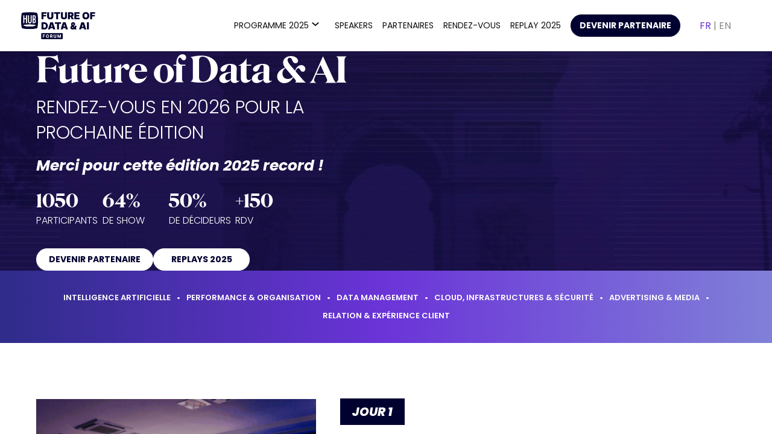

--- FILE ---
content_type: text/css
request_url: https://cdn-assets.inwink.com/68dd4971-446c-42d2-8b33-95720bc6b4d9/a589be3f-9b23-46c9-b5a0-19d1747578ea
body_size: -49
content:
@font-face {
    font-family: 'Roslindale Dsp';
    src: url('https://storageprdv2inwink.blob.core.windows.net/68dd4971-446c-42d2-8b33-95720bc6b4d9/1860267c-3810-4d72-bc1c-b8b6e873c747') format('woff2');
    font-weight: bold;
    font-style: normal;
    font-display: swap;
}



--- FILE ---
content_type: text/javascript; charset=utf-8
request_url: https://www.futureofdata-ai.fr/iwsd/ftpl.js?version=2026-01-30T17%3A07%3A25.609Z&from=2026-02-01T00%3A53%3A40.103Z
body_size: 24873
content:
var inwinkEventBootstrap = inwinkEventBootstrap || {};
        var inwinkEventContainer = inwinkEventBootstrap["fa856112-a98f-ef11-8473-6045bd8d6785"] || {};
        inwinkEventBootstrap["fa856112-a98f-ef11-8473-6045bd8d6785"] = inwinkEventContainer;
        inwinkEventContainer.ftpl={"name":"ftpl","unindexedSortComparator":"js","defaultLokiOperatorPackage":"js","uniqueNames":["entityName"],"transforms":{},"data":[{"entityName":"abstract","template":{"scopes":{"eventId":["private"],"modifiedById":["private"],"modifiedByDisplayName":["private"],"isPoster":["public"],"hasRestrictedAccess":["public"],"code":["public"],"abstractType":["public"],"title":["public"],"description":["public"],"abstractFile":["public"],"abstractPoster":["public"],"abstractPosterImage":["public"]},"oldKeys":["isPoster","hasRestrictedAccess","status","submissionId","submission","id","eventId","authors","eventThemes","sessions","modifiedById","modifiedByDisplayName","validFrom","validTo"],"fields":[{"key":"isPoster","type":"Bool","metadata":{"isStatic":true,"canBeNull":false},"isStatic":true},{"key":"hasRestrictedAccess","type":"Bool","metadata":{"isStatic":true,"canBeNull":false},"isStatic":true},{"key":"status","type":"SelectList","valuesList":[{"key":"Draft","isSelectable":true},{"key":"Published","isSelectable":true},{"key":"Canceled","isSelectable":true},{"key":"Rejected","isSelectable":true},{"key":"Preview","isSelectable":true}],"metadata":{"isStatic":true,"canBeNull":false},"isStatic":true},{"key":"submissionId","type":"Guid","metadata":{"isStatic":true,"canBeNull":true},"isStatic":true},{"key":"submission","type":"Entity","value":"CallForPaperSubmission","metadata":{"isStatic":true,"canBeNull":true},"isStatic":true},{"key":"id","type":"Guid","metadata":{"isStatic":true,"canBeNull":false,"isTechnical":true,"readOnly":true},"isStatic":true,"isReadOnly":true},{"key":"eventId","type":"Guid","metadata":{"isStatic":true,"canBeNull":false,"isTechnical":true,"readOnly":true},"isStatic":true,"isReadOnly":true},{"key":"authors","type":"Entities","value":"Person","metadata":{"isStatic":true,"canBeNull":true},"isStatic":true},{"key":"eventThemes","type":"Entities","value":"EventTheme","metadata":{"isStatic":true,"canBeNull":true},"isStatic":true},{"key":"sessions","type":"Entities","value":"Session","metadata":{"isStatic":true,"canBeNull":true},"isStatic":true},{"key":"modifiedById","type":"Guid","metadata":{"isStatic":true,"canBeNull":true,"isTechnical":true,"readOnly":true},"isStatic":true,"isReadOnly":true},{"key":"modifiedByDisplayName","type":"Text","metadata":{"isStatic":true,"canBeNull":true,"isTechnical":true,"readOnly":true},"isStatic":true,"isReadOnly":true},{"key":"validFrom","type":"Date","metadata":{"isStatic":true,"canBeNull":false,"isTechnical":true,"readOnly":true},"isStatic":true,"isReadOnly":true},{"key":"code","type":"Text","validation":{},"metadata":{"isLocked":true,"canBeNull":true,"aiAssistantContext":"Code of the abstract"},"isLocked":true,"aiAssistantContext":"Code of the abstract"},{"key":"abstractType","type":"SelectList","display":{},"validation":{},"metadata":{"isLocked":false,"canBeNull":true}},{"key":"title","type":"Text","validation":{"isMandatory":true},"metadata":{"isLocked":true,"canBeNull":true,"isLocalizable":true,"aiAssistantContext":"Title of the abstract"},"isLocked":true,"isLocalizable":true,"aiAssistantContext":"Title of the abstract","isMandatory":true},{"key":"description","type":"MultiLineText","validation":{},"metadata":{"isLocked":true,"canBeNull":true,"isLocalizable":true,"aiAssistantContext":"Description of the abstract"},"isLocked":true,"isLocalizable":true,"aiAssistantContext":"Description of the abstract"},{"key":"abstractFile","type":"File","display":{},"file":{"isPublicFile":false,"mimeTypes":["application/pdf","text/html","text/markdown","text/plain"]},"validation":{},"metadata":{"isLocked":false,"canBeNull":true},"mimeTypes":["application/pdf","text/html","text/markdown","text/plain"]},{"key":"abstractPoster","type":"File","display":{},"file":{"isPublicFile":false,"mimeTypes":["application/pdf"]},"validation":{},"metadata":{"isLocked":false,"canBeNull":true},"jobs":[{"jobType":"pdf-thumbnails","jobParams":{"presets":[{"name":"s","size":480,"format":"Jpeg","quality":90},{"name":"s","size":480,"format":"Webp","quality":90},{"name":"l","size":992,"format":"Jpeg","quality":90},{"name":"l","size":992,"format":"Webp","quality":90},{"name":"xl","size":1200,"format":"Jpeg","quality":90},{"name":"xl","size":1200,"format":"Webp","quality":90},{"name":"original","format":"Jpeg"},{"name":"original","format":"Webp"}]},"output":{"path":"pdf-thumbnails","isAbsolute":false,"scoppedExposure":false},"defaultValue":{}}],"mimeTypes":["application/pdf"]},{"key":"abstractPosterImage","type":"Image","display":{},"file":{"isPublicFile":false,"mimeTypes":["image/jpeg","image/jpg","image/gif","image/png","image/webp","image/svg+xml","image/bmp"]},"validation":{},"metadata":{"isLocked":false,"canBeNull":true},"mimeTypes":["image/jpeg","image/jpg","image/gif","image/png","image/webp","image/svg+xml","image/bmp"]}]},"workTemplate":{"fields":{"isPoster":{"key":"isPoster","type":"Bool","metadata":{"isStatic":true,"canBeNull":false}},"hasRestrictedAccess":{"key":"hasRestrictedAccess","type":"Bool","metadata":{"isStatic":true,"canBeNull":false}},"status":{"key":"status","type":"SelectList","valuesList":[{"key":"Draft","isSelectable":true},{"key":"Published","isSelectable":true},{"key":"Canceled","isSelectable":true},{"key":"Rejected","isSelectable":true},{"key":"Preview","isSelectable":true}],"metadata":{"isStatic":true,"canBeNull":false}},"submissionId":{"key":"submissionId","type":"Guid","metadata":{"isStatic":true,"canBeNull":true}},"submission":{"key":"submission","type":"Entity","value":"CallForPaperSubmission","metadata":{"isStatic":true,"canBeNull":true}},"id":{"key":"id","type":"Guid","metadata":{"isStatic":true,"canBeNull":false,"isTechnical":true,"readOnly":true}},"eventId":{"key":"eventId","type":"Guid","metadata":{"isStatic":true,"canBeNull":false,"isTechnical":true,"readOnly":true}},"authors":{"key":"authors","type":"Entities","value":"Person","metadata":{"isStatic":true,"canBeNull":true}},"eventThemes":{"key":"eventThemes","type":"Entities","value":"EventTheme","metadata":{"isStatic":true,"canBeNull":true}},"sessions":{"key":"sessions","type":"Entities","value":"Session","metadata":{"isStatic":true,"canBeNull":true}},"modifiedById":{"key":"modifiedById","type":"Guid","metadata":{"isStatic":true,"canBeNull":true,"isTechnical":true,"readOnly":true}},"modifiedByDisplayName":{"key":"modifiedByDisplayName","type":"Text","metadata":{"isStatic":true,"canBeNull":true,"isTechnical":true,"readOnly":true}},"validFrom":{"key":"validFrom","type":"Date","metadata":{"isStatic":true,"canBeNull":false,"isTechnical":true,"readOnly":true}},"code":{"key":"code","type":"Text","validation":{},"metadata":{"isLocked":true,"canBeNull":true,"aiAssistantContext":"Code of the abstract"}},"abstractType":{"key":"abstractType","type":"SelectList","display":{},"validation":{},"metadata":{"isLocked":false,"canBeNull":true}},"title":{"key":"title","type":"Text","validation":{"isMandatory":true},"metadata":{"isLocked":true,"canBeNull":true,"isLocalizable":true,"aiAssistantContext":"Title of the abstract"}},"description":{"key":"description","type":"MultiLineText","validation":{},"metadata":{"isLocked":true,"canBeNull":true,"isLocalizable":true,"aiAssistantContext":"Description of the abstract"}},"abstractFile":{"key":"abstractFile","type":"File","display":{},"file":{"isPublicFile":false,"mimeTypes":["application/pdf","text/html","text/markdown","text/plain"]},"validation":{},"metadata":{"isLocked":false,"canBeNull":true}},"abstractPoster":{"key":"abstractPoster","type":"File","display":{},"file":{"isPublicFile":false,"mimeTypes":["application/pdf"]},"validation":{},"metadata":{"isLocked":false,"canBeNull":true},"jobs":[{"jobType":"pdf-thumbnails","jobParams":{"presets":[{"name":"s","size":480,"format":"Jpeg","quality":90},{"name":"s","size":480,"format":"Webp","quality":90},{"name":"l","size":992,"format":"Jpeg","quality":90},{"name":"l","size":992,"format":"Webp","quality":90},{"name":"xl","size":1200,"format":"Jpeg","quality":90},{"name":"xl","size":1200,"format":"Webp","quality":90},{"name":"original","format":"Jpeg"},{"name":"original","format":"Webp"}]},"output":{"path":"pdf-thumbnails","isAbsolute":false,"scoppedExposure":false},"defaultValue":{}}]},"abstractPosterImage":{"key":"abstractPosterImage","type":"Image","display":{},"file":{"isPublicFile":false,"mimeTypes":["image/jpeg","image/jpg","image/gif","image/png","image/webp","image/svg+xml","image/bmp"]},"validation":{},"metadata":{"isLocked":false,"canBeNull":true}}},"scopes":{"eventId":["private"],"modifiedById":["private"],"modifiedByDisplayName":["private"],"isPoster":["public"],"hasRestrictedAccess":["public"],"code":["public"],"abstractType":["public"],"title":["public"],"description":["public"],"abstractFile":["public"],"abstractPoster":["public"],"abstractPosterImage":["public"]},"oldKeys":["isPoster","hasRestrictedAccess","status","submissionId","submission","id","eventId","authors","eventThemes","sessions","modifiedById","modifiedByDisplayName","validFrom","validTo"]},"meta":{"version":0,"revision":7,"created":1769907220210,"updated":1769913954664},"$loki":1},{"entityName":"eventTheme","template":{"scopes":{"validFrom":["public"],"title":["public"],"description":["public"],"themepicture":["public"],"networkingdomains":["public"],"eventId":["private"],"modifiedById":["private"],"modifiedByDisplayName":["private"],"showInNetworking":["public"],"thumbnail":["public"],"herobanner":["public"]},"oldKeys":["showInNetworking","roundTableHalls","roundTables","visualConfig","id","eventId","status","abstracts","modifiedById","modifiedByDisplayName","validFrom","validTo"],"fields":[{"key":"showInNetworking","type":"Bool","metadata":{"isStatic":true,"canBeNull":false},"isStatic":true},{"key":"roundTableHalls","type":"Entities","value":"RoundTableHall","metadata":{"isStatic":true,"canBeNull":true},"isStatic":true},{"key":"roundTables","type":"Entities","value":"RoundTable","metadata":{"isStatic":true,"canBeNull":true},"isStatic":true},{"key":"visualConfig","type":"Object","metadata":{"isStatic":true,"canBeNull":false},"isStatic":true},{"key":"id","type":"Guid","metadata":{"isStatic":true,"canBeNull":false,"isTechnical":true,"readOnly":true},"isStatic":true,"isReadOnly":true},{"key":"eventId","type":"Guid","metadata":{"isStatic":true,"canBeNull":false,"isTechnical":true,"readOnly":true},"isStatic":true,"isReadOnly":true},{"key":"status","type":"SelectList","valuesList":[{"key":"Draft","isSelectable":true},{"key":"Published","isSelectable":true},{"key":"Canceled","isSelectable":true},{"key":"Rejected","isSelectable":true},{"key":"Preview","isSelectable":true}],"metadata":{"isStatic":true,"canBeNull":false},"isStatic":true},{"key":"abstracts","type":"Entities","value":"Abstract","metadata":{"isStatic":true,"canBeNull":true},"isStatic":true},{"key":"modifiedById","type":"Guid","metadata":{"isStatic":true,"canBeNull":true,"isTechnical":true,"readOnly":true},"isStatic":true,"isReadOnly":true},{"key":"modifiedByDisplayName","type":"Text","metadata":{"isStatic":true,"canBeNull":true,"isTechnical":true,"readOnly":true},"isStatic":true,"isReadOnly":true},{"key":"validFrom","type":"Date","metadata":{"isStatic":true,"canBeNull":false,"isTechnical":true,"readOnly":true},"isStatic":true,"isReadOnly":true},{"key":"thumbnail","type":"Image","file":{"isPublicFile":true,"mimeTypes":["image/jpeg","image/jpg","image/gif","image/png","image/webp","image/svg+xml","image/bmp"]},"validation":{},"metadata":{"isLocked":true,"canBeNull":true},"isLocked":true,"isPublicFile":true,"mimeTypes":["image/jpeg","image/jpg","image/gif","image/png","image/webp","image/svg+xml","image/bmp"]},{"key":"herobanner","type":"Image","file":{"isPublicFile":true,"mimeTypes":["image/jpeg","image/jpg","image/gif","image/png","image/webp","image/svg+xml","image/bmp"]},"validation":{},"metadata":{"isLocked":true,"canBeNull":true},"isLocked":true,"isPublicFile":true,"mimeTypes":["image/jpeg","image/jpg","image/gif","image/png","image/webp","image/svg+xml","image/bmp"]},{"key":"title","type":"Text","display":{"labels":{"fr":"Titre","en":"Title"}},"validation":{"isMandatory":true},"metadata":{"isLocked":true,"canBeNull":true,"isLocalizable":true},"labels":{"fr":"Titre","en":"Title"},"isLocked":true,"isLocalizable":true,"isMandatory":true},{"key":"description","type":"MultiLineText","display":{"labels":{"fr":"Description","en":"Description"}},"validation":{"isMandatory":false},"metadata":{"isLocked":true,"canBeNull":true,"isLocalizable":true},"labels":{"fr":"Description","en":"Description"},"isLocked":true,"isLocalizable":true},{"key":"themepicture","type":"Picture","display":{"labels":{"fr":"Illustration","en":"Picture"}},"validation":{"isMandatory":false},"metadata":{"applyTo":[],"isStatic":false,"isLocked":false,"canBeNull":true,"isLocalizable":false},"labels":{"fr":"Illustration","en":"Picture"},"applyTo":[]},{"key":"networkingdomains","type":"MultiSelectList","display":{"labels":{"fr":"Domaines de networking","en":"Networking domains"}},"validation":{"isMandatory":false},"metadata":{"isLocked":true,"canBeNull":true,"isLocalizable":false},"labels":{"fr":"Domaines de networking","en":"Networking domains"},"isLocked":true}]},"workTemplate":{"fields":{"showInNetworking":{"key":"showInNetworking","type":"Bool","metadata":{"isStatic":true,"canBeNull":false}},"roundTableHalls":{"key":"roundTableHalls","type":"Entities","value":"RoundTableHall","metadata":{"isStatic":true,"canBeNull":true}},"roundTables":{"key":"roundTables","type":"Entities","value":"RoundTable","metadata":{"isStatic":true,"canBeNull":true}},"visualConfig":{"key":"visualConfig","type":"Object","metadata":{"isStatic":true,"canBeNull":false}},"id":{"key":"id","type":"Guid","metadata":{"isStatic":true,"canBeNull":false,"isTechnical":true,"readOnly":true}},"eventId":{"key":"eventId","type":"Guid","metadata":{"isStatic":true,"canBeNull":false,"isTechnical":true,"readOnly":true}},"status":{"key":"status","type":"SelectList","valuesList":[{"key":"Draft","isSelectable":true},{"key":"Published","isSelectable":true},{"key":"Canceled","isSelectable":true},{"key":"Rejected","isSelectable":true},{"key":"Preview","isSelectable":true}],"metadata":{"isStatic":true,"canBeNull":false}},"abstracts":{"key":"abstracts","type":"Entities","value":"Abstract","metadata":{"isStatic":true,"canBeNull":true}},"modifiedById":{"key":"modifiedById","type":"Guid","metadata":{"isStatic":true,"canBeNull":true,"isTechnical":true,"readOnly":true}},"modifiedByDisplayName":{"key":"modifiedByDisplayName","type":"Text","metadata":{"isStatic":true,"canBeNull":true,"isTechnical":true,"readOnly":true}},"validFrom":{"key":"validFrom","type":"Date","metadata":{"isStatic":true,"canBeNull":false,"isTechnical":true,"readOnly":true}},"thumbnail":{"key":"thumbnail","type":"Image","file":{"isPublicFile":true,"mimeTypes":["image/jpeg","image/jpg","image/gif","image/png","image/webp","image/svg+xml","image/bmp"]},"validation":{},"metadata":{"isLocked":true,"canBeNull":true}},"herobanner":{"key":"herobanner","type":"Image","file":{"isPublicFile":true,"mimeTypes":["image/jpeg","image/jpg","image/gif","image/png","image/webp","image/svg+xml","image/bmp"]},"validation":{},"metadata":{"isLocked":true,"canBeNull":true}},"title":{"key":"title","type":"Text","display":{"labels":{"fr":"Titre","en":"Title"}},"validation":{"isMandatory":true},"metadata":{"isLocked":true,"canBeNull":true,"isLocalizable":true}},"description":{"key":"description","type":"MultiLineText","display":{"labels":{"fr":"Description","en":"Description"}},"validation":{"isMandatory":false},"metadata":{"isLocked":true,"canBeNull":true,"isLocalizable":true}},"themepicture":{"key":"themepicture","type":"Picture","display":{"labels":{"fr":"Illustration","en":"Picture"}},"validation":{"isMandatory":false},"metadata":{"applyTo":[],"isStatic":false,"isLocked":false,"canBeNull":true,"isLocalizable":false}},"networkingdomains":{"key":"networkingdomains","type":"MultiSelectList","display":{"labels":{"fr":"Domaines de networking","en":"Networking domains"}},"validation":{"isMandatory":false},"metadata":{"isLocked":true,"canBeNull":true,"isLocalizable":false}}},"scopes":{"validFrom":["public"],"title":["public"],"description":["public"],"themepicture":["public"],"networkingdomains":["public"],"eventId":["private"],"modifiedById":["private"],"modifiedByDisplayName":["private"],"showInNetworking":["public"],"thumbnail":["public"],"herobanner":["public"]},"oldKeys":["showInNetworking","roundTableHalls","roundTables","visualConfig","id","eventId","status","abstracts","modifiedById","modifiedByDisplayName","validFrom","validTo"],"version":"2024-10-21T12:36:39.26"},"meta":{"version":0,"revision":7,"created":1769907220210,"updated":1769913954664},"$loki":2},{"entityName":"exhibitor","template":{"scopes":{"validFrom":["public"],"name":["public"],"description":["public"],"logo":["public"],"eventThemes":["public"],"exhibitorAccounts":["public"],"sessions":["public"],"website":["public"],"facebook":["public"],"linkedin":["public"],"twitter":["public"],"standnumber":["public"],"affiliatedToId":["public"],"affiliatedExhibitors":["public"],"badgeQuota":["public"],"invitationQuota":["own"],"eventId":["private"],"modifiedById":["private"],"modifiedByDisplayName":["private"],"nestedEntity1597325686091":["public"],"nestedEntity1597325695067":["public"],"instagram":["public"],"youtube":["public"],"tiktok":["public"],"nestedentity1597322838449":["public"],"passMailingMessage":["own"],"journeys":["public"],"invitationMailingMessage":["own"],"discountCodeMailingMessage":["own"],"anne":["public"],"categorie":["public"],"imagelivreblanc1":["public"],"titrelivreblanc1":["public"],"lienlivreblanc1":["public"],"imagelivreblanc2":["public"],"titrelivreblanc2":["public"],"lienlivreblanc2":["public"],"imagelivreblanc3":["public"],"titrelivreblanc3":["public"],"lienlivreblanc3":["public"],"titrevido1":["public"],"lienvido1":["public"],"titrevido2":["public"],"lienvido2":["public"],"titrevido3":["public"],"lienvido3":["public"],"titreusecase1":["public"],"lienusecase1":["public"],"titreusecase2":["public"],"lienusecase2":["public"],"titreusecase3":["public"],"lienusecase3":["public"],"businessMeetingQuota":["own"],"businessMeetingTimeslotQuota":["own"],"availableForMeetings":["public"],"availabilities":["public"],"vidos":["public"],"livreblanc":["public"],"mdias":["public"],"usecase":["public"],"expertises":["public"],"scanPin":["own"],"package":["own"],"companyUniqueId":["own"],"coordinates":["own"],"billingAddress":["own"],"billingAddress2":["own"],"billingCity":["own"],"billingCompanyName":["own"],"billingCompanyType":["own"],"billingCompanyVATNumber":["own"],"billingZipCode":["own"],"billingCountryCode":["own"],"hasSpecificBillingAddress":["own"],"purchaseOrder":["own"],"recordReference":["own"],"mailingAddress":["own"],"mailingAddress2":["own"],"mailingCity":["own"],"mailingZipCode":["own"],"mailingCountryCode":["own"],"saleStatus":["own"],"purchaseorderfile":["own"]},"oldKeys":["affiliatedToId","name","packageId","businessMeetingTimeslotQuota","businessMeetingQuota","invitationQuota","availableForMeetings","scanPin","mapLocationId","coordinates","registrationMode","saleStatus","companyUniqueId","mailingAddress","mailingAddress2","mailingCity","mailingZipCode","mailingCountryCode","billingAddress","billingAddress2","billingCity","billingZipCode","billingCountryCode","billingCompanyName","billingCompanyType","billingCompanyVATNumber","hasSpecificBillingAddress","purchaseOrder","recordReference","standSurface","standType","orderHt","orderBilledHt","orderPaidHt","orderBalanceHt","orderCurrency","id","eventId","status","exhibitorProducts","package","affiliatedExhibitors","affiliatedTo","exhibitorMeetingsInformation","eventThemes","sessions","journeys","exhibitorAccounts","exhibitorOfferings","badgeQuotaInfos","availabilities","roundTableHalls","roundTables","modifiedById","modifiedByDisplayName","validFrom","validTo","companyId","personsInvited","exhibitorInvitations","exhibitorDocuments","discountCodes","meetings","meetingFeedbacks","rooms","timeslots","exhibitorView","exhibitorDiscountCodesInfo","exhibitorInteractivityView","activityView","exhibitorInvitationsInfo","orders","tasks","passes","nestedEntity1597325686091","lienusecase3","titreusecase3","lienusecase2","titreusecase2","lienusecase1","titreusecase1","lienvido3","titrevido3","lienvido2","titrevido2","lienvido1","titrevido1","lienlivreblanc3","titrelivreblanc3","imagelivreblanc3","lienlivreblanc2","titrelivreblanc2","imagelivreblanc2","lienlivreblanc1","titrelivreblanc1","imagelivreblanc1","nestedentity1597322838449","nestedEntity1597325695067","vidos"],"fields":[{"key":"affiliatedToId","type":"Guid","metadata":{"isStatic":true,"canBeNull":true},"isStatic":true},{"key":"name","type":"Text","metadata":{"isStatic":true,"canBeNull":true},"isStatic":true},{"key":"packageId","type":"Guid","metadata":{"isStatic":true,"canBeNull":true},"isStatic":true},{"key":"businessMeetingTimeslotQuota","type":"Number","metadata":{"isStatic":true,"canBeNull":true},"isStatic":true},{"key":"businessMeetingQuota","type":"Number","metadata":{"isStatic":true,"canBeNull":true},"isStatic":true},{"key":"invitationQuota","type":"Number","metadata":{"isStatic":true,"canBeNull":true},"isStatic":true},{"key":"availableForMeetings","type":"Bool","metadata":{"isStatic":true,"canBeNull":false},"isStatic":true},{"key":"mapLocationId","type":"Guid","metadata":{"isStatic":true,"canBeNull":true},"isStatic":true},{"key":"coordinates","type":"Geometry","metadata":{"isStatic":true,"canBeNull":false},"isStatic":true},{"key":"saleStatus","type":"SelectList","valuesList":[{"key":"Prospect","isSelectable":true},{"key":"ProspectRejected","isSelectable":true},{"key":"OrderToComplete","isSelectable":true},{"key":"OrderCompleted","isSelectable":true},{"key":"ContractSigned","isSelectable":true},{"key":"ContractValidated","isSelectable":true},{"key":"ContractCancelled","isSelectable":true}],"metadata":{"isStatic":true,"canBeNull":true},"isStatic":true},{"key":"companyUniqueId","type":"Text","metadata":{"isStatic":true,"canBeNull":true},"isStatic":true},{"key":"mailingAddress","type":"Text","metadata":{"isStatic":true,"canBeNull":true},"isStatic":true},{"key":"mailingAddress2","type":"Text","metadata":{"isStatic":true,"canBeNull":true},"isStatic":true},{"key":"mailingCity","type":"Text","metadata":{"isStatic":true,"canBeNull":true},"isStatic":true},{"key":"mailingZipCode","type":"Text","metadata":{"isStatic":true,"canBeNull":true},"isStatic":true},{"key":"mailingCountryCode","type":"Text","display":{"defaultDisplay":"countrycode"},"metadata":{"isStatic":true,"canBeNull":true},"isStatic":true},{"key":"billingAddress","type":"Text","metadata":{"isStatic":true,"canBeNull":true},"isStatic":true},{"key":"billingAddress2","type":"Text","metadata":{"isStatic":true,"canBeNull":true},"isStatic":true},{"key":"billingCity","type":"Text","metadata":{"isStatic":true,"canBeNull":true},"isStatic":true},{"key":"billingZipCode","type":"Text","metadata":{"isStatic":true,"canBeNull":true},"isStatic":true},{"key":"billingCountryCode","type":"Text","display":{"defaultDisplay":"countrycode"},"metadata":{"isStatic":true,"canBeNull":true},"isStatic":true},{"key":"billingCompanyName","type":"Text","metadata":{"isStatic":true,"canBeNull":true},"isStatic":true},{"key":"billingCompanyType","type":"Text","metadata":{"isStatic":true,"canBeNull":true},"isStatic":true},{"key":"billingCompanyVATNumber","type":"Text","metadata":{"isStatic":true,"canBeNull":true},"isStatic":true},{"key":"hasSpecificBillingAddress","type":"Bool","metadata":{"isStatic":true,"canBeNull":false},"isStatic":true},{"key":"purchaseOrder","type":"Text","metadata":{"isStatic":true,"canBeNull":true},"isStatic":true},{"key":"recordReference","type":"Text","metadata":{"isStatic":true,"canBeNull":true},"isStatic":true},{"key":"standSurface","type":"Number","metadata":{"isStatic":true,"canBeNull":true},"isStatic":true},{"key":"standType","type":"Text","metadata":{"isStatic":true,"canBeNull":true},"isStatic":true},{"key":"orderHt","type":"Number","metadata":{"isStatic":true,"canBeNull":true},"isStatic":true},{"key":"orderBilledHt","type":"Number","metadata":{"isStatic":true,"canBeNull":true},"isStatic":true},{"key":"orderPaidHt","type":"Number","metadata":{"isStatic":true,"canBeNull":true},"isStatic":true},{"key":"orderBalanceHt","type":"Number","metadata":{"isStatic":true,"canBeNull":true},"isStatic":true},{"key":"orderCurrency","type":"Text","metadata":{"isStatic":true,"canBeNull":true},"isStatic":true},{"key":"id","type":"Guid","metadata":{"isStatic":true,"canBeNull":false,"isTechnical":true,"readOnly":true},"isStatic":true,"isReadOnly":true},{"key":"eventId","type":"Guid","metadata":{"isStatic":true,"canBeNull":false,"isTechnical":true,"readOnly":true},"isStatic":true,"isReadOnly":true},{"key":"status","type":"SelectList","valuesList":[{"key":"Draft","isSelectable":true},{"key":"Published","isSelectable":true},{"key":"Canceled","isSelectable":true},{"key":"Rejected","isSelectable":true},{"key":"Preview","isSelectable":true}],"metadata":{"isStatic":true,"canBeNull":false},"isStatic":true},{"key":"package","type":"Entity","value":"Product","metadata":{"isStatic":true,"canBeNull":true},"isStatic":true},{"key":"affiliatedExhibitors","type":"Entities","value":"Exhibitor","metadata":{"isStatic":true,"canBeNull":true},"isStatic":true},{"key":"affiliatedTo","type":"Entity","value":"Exhibitor","metadata":{"isStatic":true,"canBeNull":true},"isStatic":true},{"key":"eventThemes","type":"Entities","value":"EventTheme","metadata":{"isStatic":true,"canBeNull":true},"isStatic":true},{"key":"sessions","type":"Entities","value":"Session","metadata":{"isStatic":true,"canBeNull":true},"isStatic":true},{"key":"journeys","type":"Entities","value":"Journey","metadata":{"isStatic":true,"canBeNull":true},"isStatic":true},{"key":"exhibitorAccounts","type":"Entities","value":"ExhibitorAccount","metadata":{"isStatic":true,"canBeNull":true},"isStatic":true},{"key":"exhibitorOfferings","type":"Entities","value":"ExhibitorOffering","metadata":{"isStatic":true,"canBeNull":true},"isStatic":true},{"key":"badgeQuotaInfos","type":"Entities","value":"ExhibitorBadgeQuotaInformation","metadata":{"isStatic":true,"canBeNull":true},"isStatic":true},{"key":"availabilities","type":"Entities","value":"EventAvailability","metadata":{"isStatic":true,"canBeNull":true},"isStatic":true},{"key":"roundTables","type":"Entities","value":"RoundTable","metadata":{"isStatic":true,"canBeNull":true},"isStatic":true},{"key":"modifiedById","type":"Guid","metadata":{"isStatic":true,"canBeNull":true,"isTechnical":true,"readOnly":true},"isStatic":true,"isReadOnly":true},{"key":"modifiedByDisplayName","type":"Text","metadata":{"isStatic":true,"canBeNull":true,"isTechnical":true,"readOnly":true},"isStatic":true,"isReadOnly":true},{"key":"validFrom","type":"Date","metadata":{"isStatic":true,"canBeNull":false,"isTechnical":true,"readOnly":true},"isStatic":true,"isReadOnly":true},{"key":"description","type":"MultiLineText","validation":{},"metadata":{"isLocked":true,"canBeNull":true,"isLocalizable":true,"aiAssistantContext":"Description of an event exhibitor"},"isLocked":true,"isLocalizable":true,"aiAssistantContext":"Description of an event exhibitor"},{"key":"passMailingMessage","type":"MultiLineText","validation":{},"metadata":{"isLocked":true,"canBeNull":true,"isLocalizable":true},"isLocked":true,"isLocalizable":true},{"key":"invitationMailingMessage","type":"MultiLineText","validation":{},"metadata":{"isLocked":true,"canBeNull":true,"isLocalizable":true},"isLocked":true,"isLocalizable":true},{"key":"discountCodeMailingMessage","type":"MultiLineText","validation":{},"metadata":{"isLocked":true,"canBeNull":true,"isLocalizable":true},"isLocked":true,"isLocalizable":true},{"key":"purchaseorderfile","type":"File","file":{"isPublicFile":false,"mimeTypes":["application/pdf","application/vnd.openxmlformats-officedocument.spreadsheetml.sheet","application/vnd.ms-excel","application/vnd.openxmlformats-officedocument.wordprocessingml.document","application/msword","application/vnd.openxmlformats-officedocument.presentationml.presentation","application/vnd.ms-powerpoint","application/vnd.oasis.opendocument.presentation","application/vnd.oasis.opendocument.spreadsheet","application/vnd.oasis.opendocument.text","application/zip","application/x-zip-compressed","application/x-compressed","text/css","text/plain","application/rtf","text/rtf","text/csv"]},"validation":{},"metadata":{"isLocked":true,"canBeNull":true},"isLocked":true,"mimeTypes":["application/pdf","application/vnd.openxmlformats-officedocument.spreadsheetml.sheet","application/vnd.ms-excel","application/vnd.openxmlformats-officedocument.wordprocessingml.document","application/msword","application/vnd.openxmlformats-officedocument.presentationml.presentation","application/vnd.ms-powerpoint","application/vnd.oasis.opendocument.presentation","application/vnd.oasis.opendocument.spreadsheet","application/vnd.oasis.opendocument.text","application/zip","application/x-zip-compressed","application/x-compressed","text/css","text/plain","application/rtf","text/rtf","text/csv"]},{"key":"website","type":"Text","display":{"labels":{"fr":"","en":""}},"validation":{},"metadata":{"isLocked":false,"canBeNull":true},"labels":{"fr":"","en":""}},{"key":"facebook","type":"Text","display":{"labels":{"fr":"","en":""}},"validation":{},"metadata":{"isLocked":false,"canBeNull":true},"labels":{"fr":"","en":""}},{"key":"linkedin","type":"Text","display":{"labels":{"fr":"","en":""}},"validation":{},"metadata":{"isLocked":false,"canBeNull":true},"labels":{"fr":"","en":""}},{"key":"twitter","type":"Text","display":{"labels":{"fr":"","en":""}},"validation":{},"metadata":{"isLocked":false,"canBeNull":true},"labels":{"fr":"","en":""}},{"key":"instagram","type":"Text","display":{"labels":{"fr":"","en":""}},"validation":{},"metadata":{"isLocked":false,"canBeNull":true},"labels":{"fr":"","en":""}},{"key":"youtube","type":"Text","display":{"labels":{"fr":"","en":""}},"validation":{},"metadata":{"isLocked":false,"canBeNull":true},"labels":{"fr":"","en":""}},{"key":"tiktok","type":"Text","display":{"labels":{"fr":"","en":""}},"validation":{},"metadata":{"isLocked":false,"canBeNull":true},"labels":{"fr":"","en":""}},{"key":"logo","type":"Image","display":{"labels":{"fr":"","en":""}},"file":{"isPublicFile":true,"mimeTypes":["image/jpeg","image/png"]},"validation":{},"metadata":{"isLocked":true,"canBeNull":true},"labels":{"fr":"","en":""},"isLocked":true,"isPublicFile":true,"mimeTypes":["image/jpeg","image/png"]},{"key":"standnumber","type":"Text","display":{"labels":{"fr":"Numéro de stand","en":"Booth number"}},"validation":{"isMandatory":false},"metadata":{"isLocked":true,"canBeNull":true,"isLocalizable":false},"labels":{"fr":"Numéro de stand","en":"Booth number"},"isLocked":true},{"key":"anne","type":"SelectList","valuesList":[{"key":"2023","labels":{"fr":"2023","en":"2023"},"isSelectable":false},{"key":"2024","labels":{"fr":"2024","en":"2024"},"isSelectable":false},{"key":"2025","labels":{"fr":"2025","en":"2025"},"isSelectable":false}],"display":{"labels":{"fr":"Année","en":"Year"}},"validation":{},"metadata":{"canBeNull":true},"labels":{"fr":"Année","en":"Year"}},{"key":"categorie","type":"SelectList","valuesList":[{"key":"platinium","labels":{"fr":"Platinium","en":"Platinium"},"isSelectable":false},{"key":"gold","labels":{"fr":"Gold","en":"Gold"},"isSelectable":false},{"key":"silver","labels":{"fr":"Silver","en":"Silver"},"isSelectable":false},{"key":"bronze","labels":{"fr":"Bronze","en":"Bronze"},"isSelectable":false},{"key":"agences","labels":{"fr":"Agences","en":"Agencies"},"isSelectable":false},{"key":"rgie","labels":{"fr":"Régie","en":"Régie"},"isSelectable":false},{"key":"institutionnel","labels":{"fr":"Institutionnel","en":"Institutional"},"isSelectable":false},{"key":"mdia","labels":{"fr":"Média","en":"Media"},"isSelectable":false},{"key":"production","labels":{"fr":"Production","en":"Production"},"isSelectable":false},{"key":"associatifs","labels":{"fr":"Association","en":"Associative"},"isSelectable":false},{"key":"diner","labels":{"fr":"Diner","en":"Dinner"},"isSelectable":false},{"key":"b2b","labels":{"fr":"B2B","en":"B2B"},"isSelectable":false}],"display":{"labels":{"fr":"Categorie","en":"Category"}},"validation":{},"metadata":{"canBeNull":true},"labels":{"fr":"Categorie","en":"Category"}},{"key":"livreblanc","type":"NestedEntity","value":"brochures","display":{"labels":{"fr":"Livre blanc","en":"White papers"}},"validation":{"isMandatory":false},"metadata":{"applyTo":[],"isStatic":false,"isLocked":false,"canBeNull":true,"isLocalizable":false,"isCollection":true},"nestedEntity":{"title":{"key":"title","type":"Text","display":{"labels":{"fr":"Titre","en":"Title"}},"validation":{"isMandatory":true},"metadata":{"canBeNull":true,"isLocalizable":true},"labels":{"fr":"Titre","en":"Title"},"isLocalizable":true,"isMandatory":true},"description":{"key":"description","type":"Text","display":{"labels":{"fr":"Description","en":"Description"}},"validation":{"isMandatory":false},"metadata":{"canBeNull":true,"isLocalizable":true},"labels":{"fr":"Description","en":"Description"},"isLocalizable":true},"thumbnail":{"key":"thumbnail","type":"Image","display":{"labels":{"fr":"Miniature","en":"Thumbnail"}},"file":{"isPublicFile":true,"mimeTypes":["image/gif","image/jpeg","image/png"]},"validation":{"isMandatory":false},"metadata":{"canBeNull":true},"labels":{"fr":"Miniature","en":"Thumbnail"},"isPublicFile":true,"mimeTypes":["image/gif","image/jpeg","image/png"]},"file":{"key":"file","type":"File","display":{"labels":{"fr":"Fichier","en":"File"}},"file":{"isPublicFile":true,"mimeTypes":["application/msword","application/vnd.ms-excel","application/pdf","application/vnd.ms-powerpoint","text/csv","application/vnd.openxmlformats-officedocument.wordprocessingml.document","application/vnd.openxmlformats-officedocument.spreadsheetml.sheet","application/vnd.openxmlformats-officedocument.presentationml.presentation","image/gif","image/jpeg","image/png"]},"validation":{},"metadata":{"canBeNull":true,"isLocalizable":true},"labels":{"fr":"Fichier","en":"File"},"isLocalizable":true,"isPublicFile":true,"mimeTypes":["application/msword","application/vnd.ms-excel","application/pdf","application/vnd.ms-powerpoint","text/csv","application/vnd.openxmlformats-officedocument.wordprocessingml.document","application/vnd.openxmlformats-officedocument.spreadsheetml.sheet","application/vnd.openxmlformats-officedocument.presentationml.presentation","image/gif","image/jpeg","image/png"]},"index":{"key":"index","type":"Number","display":{"labels":{"fr":"Index","en":"Index"}},"validation":{"isMandatory":true},"metadata":{"canBeNull":true},"labels":{"fr":"Index","en":"Index"},"isMandatory":true}},"labels":{"fr":"Livre blanc","en":"White papers"},"applyTo":[],"isCollection":true},{"key":"mdias","type":"NestedEntity","value":"mediagalery","display":{"labels":{"fr":"Médias","en":"Media gallery"}},"validation":{"isMandatory":false},"metadata":{"applyTo":[],"isStatic":false,"isLocked":false,"canBeNull":true,"isLocalizable":false,"isCollection":true},"nestedEntity":{"title":{"key":"title","type":"Text","display":{"labels":{"fr":"Titre","en":"Title"}},"validation":{"isMandatory":true},"metadata":{"canBeNull":true,"isLocalizable":true},"labels":{"fr":"Titre","en":"Title"},"isLocalizable":true,"isMandatory":true},"description":{"key":"description","type":"Text","display":{"labels":{"fr":"Description","en":"Description"}},"validation":{},"metadata":{"canBeNull":true,"isLocalizable":true},"labels":{"fr":"Description","en":"Description"},"isLocalizable":true},"picture":{"key":"picture","type":"Image","display":{"labels":{"fr":"Image","en":"Picture"}},"file":{"isPublicFile":true,"mimeTypes":["image/gif","image/jpeg","image/png"]},"validation":{},"metadata":{"canBeNull":true},"labels":{"fr":"Image","en":"Picture"},"isPublicFile":true,"mimeTypes":["image/gif","image/jpeg","image/png"]},"videoUrl":{"key":"videoUrl","type":"Text","display":{"labels":{"fr":"URL du média (iframe)","en":"Media URL (iframe)"}},"validation":{},"metadata":{"canBeNull":true},"labels":{"fr":"URL du média (iframe)","en":"Media URL (iframe)"}},"video":{"key":"video","type":"File","display":{"labels":{"fr":"Média","en":"Media"},"remarks":{"fr":"Ne renseignez qu’un des deux champs URL du média ou Média. Si les deux champs sont renseignés, seul le champ URL du média sera pris en compte.","en":"Fill in only one of the two fields Media URL or Media. If both fields are filled in, only the Media URL field will be taken into account."}},"file":{"isPublicFile":true,"mimeTypes":["image/gif","image/jpeg","image/png","video/mpeg","video/x-msvideo","video/ogg","video/mp4","audio/mpeg","audio/aac","audio/ogg"]},"validation":{},"metadata":{"canBeNull":true},"labels":{"fr":"Média","en":"Media"},"remarks":{"fr":"Ne renseignez qu’un des deux champs URL du média ou Média. Si les deux champs sont renseignés, seul le champ URL du média sera pris en compte.","en":"Fill in only one of the two fields Media URL or Media. If both fields are filled in, only the Media URL field will be taken into account."},"isPublicFile":true,"mimeTypes":["image/gif","image/jpeg","image/png","video/mpeg","video/x-msvideo","video/ogg","video/mp4","audio/mpeg","audio/aac","audio/ogg"]},"index":{"key":"index","type":"Number","display":{"labels":{"fr":"Index","en":"Index"}},"validation":{"isMandatory":true},"metadata":{"canBeNull":true},"labels":{"fr":"Index","en":"Index"},"isMandatory":true}},"labels":{"fr":"Médias","en":"Media gallery"},"applyTo":[],"isCollection":true},{"key":"usecase","type":"NestedEntity","value":"brochures","display":{"labels":{"fr":"Use case","en":"Use case"}},"validation":{"isMandatory":false},"metadata":{"applyTo":[],"isStatic":false,"isLocked":false,"canBeNull":true,"isLocalizable":false,"isCollection":true},"nestedEntity":{"title":{"key":"title","type":"Text","display":{"labels":{"fr":"Titre","en":"Title"}},"validation":{"isMandatory":true},"metadata":{"canBeNull":true,"isLocalizable":true},"labels":{"fr":"Titre","en":"Title"},"isLocalizable":true,"isMandatory":true},"description":{"key":"description","type":"Text","display":{"labels":{"fr":"Description","en":"Description"}},"validation":{"isMandatory":false},"metadata":{"canBeNull":true,"isLocalizable":true},"labels":{"fr":"Description","en":"Description"},"isLocalizable":true},"thumbnail":{"key":"thumbnail","type":"Image","display":{"labels":{"fr":"Miniature","en":"Thumbnail"}},"file":{"isPublicFile":true,"mimeTypes":["image/gif","image/jpeg","image/png"]},"validation":{"isMandatory":false},"metadata":{"canBeNull":true},"labels":{"fr":"Miniature","en":"Thumbnail"},"isPublicFile":true,"mimeTypes":["image/gif","image/jpeg","image/png"]},"file":{"key":"file","type":"File","display":{"labels":{"fr":"Fichier","en":"File"}},"file":{"isPublicFile":true,"mimeTypes":["application/msword","application/vnd.ms-excel","application/pdf","application/vnd.ms-powerpoint","text/csv","application/vnd.openxmlformats-officedocument.wordprocessingml.document","application/vnd.openxmlformats-officedocument.spreadsheetml.sheet","application/vnd.openxmlformats-officedocument.presentationml.presentation","image/gif","image/jpeg","image/png"]},"validation":{},"metadata":{"canBeNull":true,"isLocalizable":true},"labels":{"fr":"Fichier","en":"File"},"isLocalizable":true,"isPublicFile":true,"mimeTypes":["application/msword","application/vnd.ms-excel","application/pdf","application/vnd.ms-powerpoint","text/csv","application/vnd.openxmlformats-officedocument.wordprocessingml.document","application/vnd.openxmlformats-officedocument.spreadsheetml.sheet","application/vnd.openxmlformats-officedocument.presentationml.presentation","image/gif","image/jpeg","image/png"]},"index":{"key":"index","type":"Number","display":{"labels":{"fr":"Index","en":"Index"}},"validation":{"isMandatory":true},"metadata":{"canBeNull":true},"labels":{"fr":"Index","en":"Index"},"isMandatory":true}},"labels":{"fr":"Use case","en":"Use case"},"applyTo":[],"isCollection":true},{"key":"expertises","type":"MultiSelectList","valuesList":[{"key":"acclrervosstratgiesdataia","labels":{"fr":"Accélérer vos stratégies data & IA","en":"Accelerate your data & AI strategies"},"isSelectable":false},{"key":"challengesdataiascuritimpactthique","labels":{"fr":"Challenges data & IA : sécurité, impact, éthique...","en":"Data & AI challenges: security, impact, ethics..."},"isSelectable":false},{"key":"optimiservotreparcoursclient","labels":{"fr":"Optimiser votre parcours client","en":"Optimize your customer journey"},"isSelectable":false},{"key":"ai-dvertisingcommentamplifiervoscampagnesmediavotrecrativit","labels":{"fr":"AI-dvertising comment amplifier vos campagnes media & votre créativité","en":"AI-dvertising: how to amplify your media campaigns & creativity"},"isSelectable":false},{"key":"dveloppervotreperformanceoprationnellebusiness","labels":{"fr":"Développer votre performance opérationnelle & business","en":"Develop your operational & business performance"},"isSelectable":false}],"display":{"labels":{"fr":"Enjeux","en":"Issues"}},"validation":{},"metadata":{"canBeNull":true},"labels":{"fr":"Enjeux","en":"Issues"}}]},"workTemplate":{"fields":{"affiliatedToId":{"key":"affiliatedToId","type":"Guid","metadata":{"isStatic":true,"canBeNull":true}},"name":{"key":"name","type":"Text","metadata":{"isStatic":true,"canBeNull":true}},"packageId":{"key":"packageId","type":"Guid","metadata":{"isStatic":true,"canBeNull":true}},"businessMeetingTimeslotQuota":{"key":"businessMeetingTimeslotQuota","type":"Number","metadata":{"isStatic":true,"canBeNull":true}},"businessMeetingQuota":{"key":"businessMeetingQuota","type":"Number","metadata":{"isStatic":true,"canBeNull":true}},"invitationQuota":{"key":"invitationQuota","type":"Number","metadata":{"isStatic":true,"canBeNull":true}},"availableForMeetings":{"key":"availableForMeetings","type":"Bool","metadata":{"isStatic":true,"canBeNull":false}},"mapLocationId":{"key":"mapLocationId","type":"Guid","metadata":{"isStatic":true,"canBeNull":true}},"coordinates":{"key":"coordinates","type":"Geometry","metadata":{"isStatic":true,"canBeNull":false}},"saleStatus":{"key":"saleStatus","type":"SelectList","valuesList":[{"key":"Prospect","isSelectable":true},{"key":"ProspectRejected","isSelectable":true},{"key":"OrderToComplete","isSelectable":true},{"key":"OrderCompleted","isSelectable":true},{"key":"ContractSigned","isSelectable":true},{"key":"ContractValidated","isSelectable":true},{"key":"ContractCancelled","isSelectable":true}],"metadata":{"isStatic":true,"canBeNull":true}},"companyUniqueId":{"key":"companyUniqueId","type":"Text","metadata":{"isStatic":true,"canBeNull":true}},"mailingAddress":{"key":"mailingAddress","type":"Text","metadata":{"isStatic":true,"canBeNull":true}},"mailingAddress2":{"key":"mailingAddress2","type":"Text","metadata":{"isStatic":true,"canBeNull":true}},"mailingCity":{"key":"mailingCity","type":"Text","metadata":{"isStatic":true,"canBeNull":true}},"mailingZipCode":{"key":"mailingZipCode","type":"Text","metadata":{"isStatic":true,"canBeNull":true}},"mailingCountryCode":{"key":"mailingCountryCode","type":"Text","display":{"defaultDisplay":"countrycode"},"metadata":{"isStatic":true,"canBeNull":true}},"billingAddress":{"key":"billingAddress","type":"Text","metadata":{"isStatic":true,"canBeNull":true}},"billingAddress2":{"key":"billingAddress2","type":"Text","metadata":{"isStatic":true,"canBeNull":true}},"billingCity":{"key":"billingCity","type":"Text","metadata":{"isStatic":true,"canBeNull":true}},"billingZipCode":{"key":"billingZipCode","type":"Text","metadata":{"isStatic":true,"canBeNull":true}},"billingCountryCode":{"key":"billingCountryCode","type":"Text","display":{"defaultDisplay":"countrycode"},"metadata":{"isStatic":true,"canBeNull":true}},"billingCompanyName":{"key":"billingCompanyName","type":"Text","metadata":{"isStatic":true,"canBeNull":true}},"billingCompanyType":{"key":"billingCompanyType","type":"Text","metadata":{"isStatic":true,"canBeNull":true}},"billingCompanyVATNumber":{"key":"billingCompanyVATNumber","type":"Text","metadata":{"isStatic":true,"canBeNull":true}},"hasSpecificBillingAddress":{"key":"hasSpecificBillingAddress","type":"Bool","metadata":{"isStatic":true,"canBeNull":false}},"purchaseOrder":{"key":"purchaseOrder","type":"Text","metadata":{"isStatic":true,"canBeNull":true}},"recordReference":{"key":"recordReference","type":"Text","metadata":{"isStatic":true,"canBeNull":true}},"standSurface":{"key":"standSurface","type":"Number","metadata":{"isStatic":true,"canBeNull":true}},"standType":{"key":"standType","type":"Text","metadata":{"isStatic":true,"canBeNull":true}},"orderHt":{"key":"orderHt","type":"Number","metadata":{"isStatic":true,"canBeNull":true}},"orderBilledHt":{"key":"orderBilledHt","type":"Number","metadata":{"isStatic":true,"canBeNull":true}},"orderPaidHt":{"key":"orderPaidHt","type":"Number","metadata":{"isStatic":true,"canBeNull":true}},"orderBalanceHt":{"key":"orderBalanceHt","type":"Number","metadata":{"isStatic":true,"canBeNull":true}},"orderCurrency":{"key":"orderCurrency","type":"Text","metadata":{"isStatic":true,"canBeNull":true}},"id":{"key":"id","type":"Guid","metadata":{"isStatic":true,"canBeNull":false,"isTechnical":true,"readOnly":true}},"eventId":{"key":"eventId","type":"Guid","metadata":{"isStatic":true,"canBeNull":false,"isTechnical":true,"readOnly":true}},"status":{"key":"status","type":"SelectList","valuesList":[{"key":"Draft","isSelectable":true},{"key":"Published","isSelectable":true},{"key":"Canceled","isSelectable":true},{"key":"Rejected","isSelectable":true},{"key":"Preview","isSelectable":true}],"metadata":{"isStatic":true,"canBeNull":false}},"package":{"key":"package","type":"Entity","value":"Product","metadata":{"isStatic":true,"canBeNull":true}},"affiliatedExhibitors":{"key":"affiliatedExhibitors","type":"Entities","value":"Exhibitor","metadata":{"isStatic":true,"canBeNull":true}},"affiliatedTo":{"key":"affiliatedTo","type":"Entity","value":"Exhibitor","metadata":{"isStatic":true,"canBeNull":true}},"eventThemes":{"key":"eventThemes","type":"Entities","value":"EventTheme","metadata":{"isStatic":true,"canBeNull":true}},"sessions":{"key":"sessions","type":"Entities","value":"Session","metadata":{"isStatic":true,"canBeNull":true}},"journeys":{"key":"journeys","type":"Entities","value":"Journey","metadata":{"isStatic":true,"canBeNull":true}},"exhibitorAccounts":{"key":"exhibitorAccounts","type":"Entities","value":"ExhibitorAccount","metadata":{"isStatic":true,"canBeNull":true}},"exhibitorOfferings":{"key":"exhibitorOfferings","type":"Entities","value":"ExhibitorOffering","metadata":{"isStatic":true,"canBeNull":true}},"badgeQuotaInfos":{"key":"badgeQuotaInfos","type":"Entities","value":"ExhibitorBadgeQuotaInformation","metadata":{"isStatic":true,"canBeNull":true}},"availabilities":{"key":"availabilities","type":"Entities","value":"EventAvailability","metadata":{"isStatic":true,"canBeNull":true}},"roundTables":{"key":"roundTables","type":"Entities","value":"RoundTable","metadata":{"isStatic":true,"canBeNull":true}},"modifiedById":{"key":"modifiedById","type":"Guid","metadata":{"isStatic":true,"canBeNull":true,"isTechnical":true,"readOnly":true}},"modifiedByDisplayName":{"key":"modifiedByDisplayName","type":"Text","metadata":{"isStatic":true,"canBeNull":true,"isTechnical":true,"readOnly":true}},"validFrom":{"key":"validFrom","type":"Date","metadata":{"isStatic":true,"canBeNull":false,"isTechnical":true,"readOnly":true}},"description":{"key":"description","type":"MultiLineText","validation":{},"metadata":{"isLocked":true,"canBeNull":true,"isLocalizable":true,"aiAssistantContext":"Description of an event exhibitor"}},"passMailingMessage":{"key":"passMailingMessage","type":"MultiLineText","validation":{},"metadata":{"isLocked":true,"canBeNull":true,"isLocalizable":true}},"invitationMailingMessage":{"key":"invitationMailingMessage","type":"MultiLineText","validation":{},"metadata":{"isLocked":true,"canBeNull":true,"isLocalizable":true}},"discountCodeMailingMessage":{"key":"discountCodeMailingMessage","type":"MultiLineText","validation":{},"metadata":{"isLocked":true,"canBeNull":true,"isLocalizable":true}},"purchaseorderfile":{"key":"purchaseorderfile","type":"File","file":{"isPublicFile":false,"mimeTypes":["application/pdf","application/vnd.openxmlformats-officedocument.spreadsheetml.sheet","application/vnd.ms-excel","application/vnd.openxmlformats-officedocument.wordprocessingml.document","application/msword","application/vnd.openxmlformats-officedocument.presentationml.presentation","application/vnd.ms-powerpoint","application/vnd.oasis.opendocument.presentation","application/vnd.oasis.opendocument.spreadsheet","application/vnd.oasis.opendocument.text","application/zip","application/x-zip-compressed","application/x-compressed","text/css","text/plain","application/rtf","text/rtf","text/csv"]},"validation":{},"metadata":{"isLocked":true,"canBeNull":true}},"website":{"key":"website","type":"Text","display":{"labels":{"fr":"","en":""}},"validation":{},"metadata":{"isLocked":false,"canBeNull":true}},"facebook":{"key":"facebook","type":"Text","display":{"labels":{"fr":"","en":""}},"validation":{},"metadata":{"isLocked":false,"canBeNull":true}},"linkedin":{"key":"linkedin","type":"Text","display":{"labels":{"fr":"","en":""}},"validation":{},"metadata":{"isLocked":false,"canBeNull":true}},"twitter":{"key":"twitter","type":"Text","display":{"labels":{"fr":"","en":""}},"validation":{},"metadata":{"isLocked":false,"canBeNull":true}},"instagram":{"key":"instagram","type":"Text","display":{"labels":{"fr":"","en":""}},"validation":{},"metadata":{"isLocked":false,"canBeNull":true}},"youtube":{"key":"youtube","type":"Text","display":{"labels":{"fr":"","en":""}},"validation":{},"metadata":{"isLocked":false,"canBeNull":true}},"tiktok":{"key":"tiktok","type":"Text","display":{"labels":{"fr":"","en":""}},"validation":{},"metadata":{"isLocked":false,"canBeNull":true}},"logo":{"key":"logo","type":"Image","display":{"labels":{"fr":"","en":""}},"file":{"isPublicFile":true,"mimeTypes":["image/jpeg","image/png"]},"validation":{},"metadata":{"isLocked":true,"canBeNull":true}},"standnumber":{"key":"standnumber","type":"Text","display":{"labels":{"fr":"Numéro de stand","en":"Booth number"}},"validation":{"isMandatory":false},"metadata":{"isLocked":true,"canBeNull":true,"isLocalizable":false}},"anne":{"key":"anne","type":"SelectList","valuesList":[{"key":"2023","labels":{"fr":"2023","en":"2023"},"isSelectable":false},{"key":"2024","labels":{"fr":"2024","en":"2024"},"isSelectable":false},{"key":"2025","labels":{"fr":"2025","en":"2025"},"isSelectable":false}],"display":{"labels":{"fr":"Année","en":"Year"}},"validation":{},"metadata":{"canBeNull":true}},"categorie":{"key":"categorie","type":"SelectList","valuesList":[{"key":"platinium","labels":{"fr":"Platinium","en":"Platinium"},"isSelectable":false},{"key":"gold","labels":{"fr":"Gold","en":"Gold"},"isSelectable":false},{"key":"silver","labels":{"fr":"Silver","en":"Silver"},"isSelectable":false},{"key":"bronze","labels":{"fr":"Bronze","en":"Bronze"},"isSelectable":false},{"key":"agences","labels":{"fr":"Agences","en":"Agencies"},"isSelectable":false},{"key":"rgie","labels":{"fr":"Régie","en":"Régie"},"isSelectable":false},{"key":"institutionnel","labels":{"fr":"Institutionnel","en":"Institutional"},"isSelectable":false},{"key":"mdia","labels":{"fr":"Média","en":"Media"},"isSelectable":false},{"key":"production","labels":{"fr":"Production","en":"Production"},"isSelectable":false},{"key":"associatifs","labels":{"fr":"Association","en":"Associative"},"isSelectable":false},{"key":"diner","labels":{"fr":"Diner","en":"Dinner"},"isSelectable":false},{"key":"b2b","labels":{"fr":"B2B","en":"B2B"},"isSelectable":false}],"display":{"labels":{"fr":"Categorie","en":"Category"}},"validation":{},"metadata":{"canBeNull":true}},"livreblanc":{"key":"livreblanc","type":"NestedEntity","value":"brochures","display":{"labels":{"fr":"Livre blanc","en":"White papers"}},"validation":{"isMandatory":false},"metadata":{"applyTo":[],"isStatic":false,"isLocked":false,"canBeNull":true,"isLocalizable":false,"isCollection":true},"nestedEntity":{"title":{"key":"title","type":"Text","display":{"labels":{"fr":"Titre","en":"Title"}},"validation":{"isMandatory":true},"metadata":{"canBeNull":true,"isLocalizable":true}},"description":{"key":"description","type":"Text","display":{"labels":{"fr":"Description","en":"Description"}},"validation":{"isMandatory":false},"metadata":{"canBeNull":true,"isLocalizable":true}},"thumbnail":{"key":"thumbnail","type":"Image","display":{"labels":{"fr":"Miniature","en":"Thumbnail"}},"file":{"isPublicFile":true,"mimeTypes":["image/gif","image/jpeg","image/png"]},"validation":{"isMandatory":false},"metadata":{"canBeNull":true}},"file":{"key":"file","type":"File","display":{"labels":{"fr":"Fichier","en":"File"}},"file":{"isPublicFile":true,"mimeTypes":["application/msword","application/vnd.ms-excel","application/pdf","application/vnd.ms-powerpoint","text/csv","application/vnd.openxmlformats-officedocument.wordprocessingml.document","application/vnd.openxmlformats-officedocument.spreadsheetml.sheet","application/vnd.openxmlformats-officedocument.presentationml.presentation","image/gif","image/jpeg","image/png"]},"validation":{},"metadata":{"canBeNull":true,"isLocalizable":true}},"index":{"key":"index","type":"Number","display":{"labels":{"fr":"Index","en":"Index"}},"validation":{"isMandatory":true},"metadata":{"canBeNull":true}}}},"mdias":{"key":"mdias","type":"NestedEntity","value":"mediagalery","display":{"labels":{"fr":"Médias","en":"Media gallery"}},"validation":{"isMandatory":false},"metadata":{"applyTo":[],"isStatic":false,"isLocked":false,"canBeNull":true,"isLocalizable":false,"isCollection":true},"nestedEntity":{"title":{"key":"title","type":"Text","display":{"labels":{"fr":"Titre","en":"Title"}},"validation":{"isMandatory":true},"metadata":{"canBeNull":true,"isLocalizable":true}},"description":{"key":"description","type":"Text","display":{"labels":{"fr":"Description","en":"Description"}},"validation":{},"metadata":{"canBeNull":true,"isLocalizable":true}},"picture":{"key":"picture","type":"Image","display":{"labels":{"fr":"Image","en":"Picture"}},"file":{"isPublicFile":true,"mimeTypes":["image/gif","image/jpeg","image/png"]},"validation":{},"metadata":{"canBeNull":true}},"videoUrl":{"key":"videoUrl","type":"Text","display":{"labels":{"fr":"URL du média (iframe)","en":"Media URL (iframe)"}},"validation":{},"metadata":{"canBeNull":true}},"video":{"key":"video","type":"File","display":{"labels":{"fr":"Média","en":"Media"},"remarks":{"fr":"Ne renseignez qu’un des deux champs URL du média ou Média. Si les deux champs sont renseignés, seul le champ URL du média sera pris en compte.","en":"Fill in only one of the two fields Media URL or Media. If both fields are filled in, only the Media URL field will be taken into account."}},"file":{"isPublicFile":true,"mimeTypes":["image/gif","image/jpeg","image/png","video/mpeg","video/x-msvideo","video/ogg","video/mp4","audio/mpeg","audio/aac","audio/ogg"]},"validation":{},"metadata":{"canBeNull":true}},"index":{"key":"index","type":"Number","display":{"labels":{"fr":"Index","en":"Index"}},"validation":{"isMandatory":true},"metadata":{"canBeNull":true}}}},"usecase":{"key":"usecase","type":"NestedEntity","value":"brochures","display":{"labels":{"fr":"Use case","en":"Use case"}},"validation":{"isMandatory":false},"metadata":{"applyTo":[],"isStatic":false,"isLocked":false,"canBeNull":true,"isLocalizable":false,"isCollection":true},"nestedEntity":{"title":{"key":"title","type":"Text","display":{"labels":{"fr":"Titre","en":"Title"}},"validation":{"isMandatory":true},"metadata":{"canBeNull":true,"isLocalizable":true}},"description":{"key":"description","type":"Text","display":{"labels":{"fr":"Description","en":"Description"}},"validation":{"isMandatory":false},"metadata":{"canBeNull":true,"isLocalizable":true}},"thumbnail":{"key":"thumbnail","type":"Image","display":{"labels":{"fr":"Miniature","en":"Thumbnail"}},"file":{"isPublicFile":true,"mimeTypes":["image/gif","image/jpeg","image/png"]},"validation":{"isMandatory":false},"metadata":{"canBeNull":true}},"file":{"key":"file","type":"File","display":{"labels":{"fr":"Fichier","en":"File"}},"file":{"isPublicFile":true,"mimeTypes":["application/msword","application/vnd.ms-excel","application/pdf","application/vnd.ms-powerpoint","text/csv","application/vnd.openxmlformats-officedocument.wordprocessingml.document","application/vnd.openxmlformats-officedocument.spreadsheetml.sheet","application/vnd.openxmlformats-officedocument.presentationml.presentation","image/gif","image/jpeg","image/png"]},"validation":{},"metadata":{"canBeNull":true,"isLocalizable":true}},"index":{"key":"index","type":"Number","display":{"labels":{"fr":"Index","en":"Index"}},"validation":{"isMandatory":true},"metadata":{"canBeNull":true}}}},"expertises":{"key":"expertises","type":"MultiSelectList","valuesList":[{"key":"acclrervosstratgiesdataia","labels":{"fr":"Accélérer vos stratégies data & IA","en":"Accelerate your data & AI strategies"},"isSelectable":false},{"key":"challengesdataiascuritimpactthique","labels":{"fr":"Challenges data & IA : sécurité, impact, éthique...","en":"Data & AI challenges: security, impact, ethics..."},"isSelectable":false},{"key":"optimiservotreparcoursclient","labels":{"fr":"Optimiser votre parcours client","en":"Optimize your customer journey"},"isSelectable":false},{"key":"ai-dvertisingcommentamplifiervoscampagnesmediavotrecrativit","labels":{"fr":"AI-dvertising comment amplifier vos campagnes media & votre créativité","en":"AI-dvertising: how to amplify your media campaigns & creativity"},"isSelectable":false},{"key":"dveloppervotreperformanceoprationnellebusiness","labels":{"fr":"Développer votre performance opérationnelle & business","en":"Develop your operational & business performance"},"isSelectable":false}],"display":{"labels":{"fr":"Enjeux","en":"Issues"}},"validation":{},"metadata":{"canBeNull":true}}},"scopes":{"validFrom":["public"],"name":["public"],"description":["public"],"logo":["public"],"eventThemes":["public"],"exhibitorAccounts":["public"],"sessions":["public"],"website":["public"],"facebook":["public"],"linkedin":["public"],"twitter":["public"],"standnumber":["public"],"affiliatedToId":["public"],"affiliatedExhibitors":["public"],"badgeQuota":["public"],"invitationQuota":["own"],"eventId":["private"],"modifiedById":["private"],"modifiedByDisplayName":["private"],"nestedEntity1597325686091":["public"],"nestedEntity1597325695067":["public"],"instagram":["public"],"youtube":["public"],"tiktok":["public"],"nestedentity1597322838449":["public"],"passMailingMessage":["own"],"journeys":["public"],"invitationMailingMessage":["own"],"discountCodeMailingMessage":["own"],"anne":["public"],"categorie":["public"],"imagelivreblanc1":["public"],"titrelivreblanc1":["public"],"lienlivreblanc1":["public"],"imagelivreblanc2":["public"],"titrelivreblanc2":["public"],"lienlivreblanc2":["public"],"imagelivreblanc3":["public"],"titrelivreblanc3":["public"],"lienlivreblanc3":["public"],"titrevido1":["public"],"lienvido1":["public"],"titrevido2":["public"],"lienvido2":["public"],"titrevido3":["public"],"lienvido3":["public"],"titreusecase1":["public"],"lienusecase1":["public"],"titreusecase2":["public"],"lienusecase2":["public"],"titreusecase3":["public"],"lienusecase3":["public"],"businessMeetingQuota":["own"],"businessMeetingTimeslotQuota":["own"],"availableForMeetings":["public"],"availabilities":["public"],"vidos":["public"],"livreblanc":["public"],"mdias":["public"],"usecase":["public"],"expertises":["public"],"scanPin":["own"],"package":["own"],"companyUniqueId":["own"],"coordinates":["own"],"billingAddress":["own"],"billingAddress2":["own"],"billingCity":["own"],"billingCompanyName":["own"],"billingCompanyType":["own"],"billingCompanyVATNumber":["own"],"billingZipCode":["own"],"billingCountryCode":["own"],"hasSpecificBillingAddress":["own"],"purchaseOrder":["own"],"recordReference":["own"],"mailingAddress":["own"],"mailingAddress2":["own"],"mailingCity":["own"],"mailingZipCode":["own"],"mailingCountryCode":["own"],"saleStatus":["own"],"purchaseorderfile":["own"]},"oldKeys":["affiliatedToId","name","packageId","businessMeetingTimeslotQuota","businessMeetingQuota","invitationQuota","availableForMeetings","scanPin","mapLocationId","coordinates","registrationMode","saleStatus","companyUniqueId","mailingAddress","mailingAddress2","mailingCity","mailingZipCode","mailingCountryCode","billingAddress","billingAddress2","billingCity","billingZipCode","billingCountryCode","billingCompanyName","billingCompanyType","billingCompanyVATNumber","hasSpecificBillingAddress","purchaseOrder","recordReference","standSurface","standType","orderHt","orderBilledHt","orderPaidHt","orderBalanceHt","orderCurrency","id","eventId","status","exhibitorProducts","package","affiliatedExhibitors","affiliatedTo","exhibitorMeetingsInformation","eventThemes","sessions","journeys","exhibitorAccounts","exhibitorOfferings","badgeQuotaInfos","availabilities","roundTableHalls","roundTables","modifiedById","modifiedByDisplayName","validFrom","validTo","companyId","personsInvited","exhibitorInvitations","exhibitorDocuments","discountCodes","meetings","meetingFeedbacks","rooms","timeslots","exhibitorView","exhibitorDiscountCodesInfo","exhibitorInteractivityView","activityView","exhibitorInvitationsInfo","orders","tasks","passes","nestedEntity1597325686091","lienusecase3","titreusecase3","lienusecase2","titreusecase2","lienusecase1","titreusecase1","lienvido3","titrevido3","lienvido2","titrevido2","lienvido1","titrevido1","lienlivreblanc3","titrelivreblanc3","imagelivreblanc3","lienlivreblanc2","titrelivreblanc2","imagelivreblanc2","lienlivreblanc1","titrelivreblanc1","imagelivreblanc1","nestedentity1597322838449","nestedEntity1597325695067","vidos"],"version":"2024-10-21T13:08:09.96"},"meta":{"version":0,"revision":7,"created":1769907220210,"updated":1769913954664},"$loki":3},{"entityName":"exhibitorOffering","template":{"scopes":{"eventId":["private"],"modifiedById":["private"],"modifiedByDisplayName":["private"],"name":["public"],"description":["public"],"photo":["public"],"url":["public"],"price":["public"],"documentation":["public"],"galeriedemdias":["public"],"brochures":["public"]},"oldKeys":["exhibitorId","id","eventId","status","exhibitor","eventThemes","journeys","modifiedById","modifiedByDisplayName","validFrom","validTo"],"fields":[{"key":"exhibitorId","type":"Guid","metadata":{"isStatic":true,"canBeNull":false},"isStatic":true},{"key":"id","type":"Guid","metadata":{"isStatic":true,"canBeNull":false,"isTechnical":true,"readOnly":true},"isStatic":true,"isReadOnly":true},{"key":"eventId","type":"Guid","metadata":{"isStatic":true,"canBeNull":false,"isTechnical":true,"readOnly":true},"isStatic":true,"isReadOnly":true},{"key":"status","type":"SelectList","valuesList":[{"key":"Draft","isSelectable":true},{"key":"Published","isSelectable":true},{"key":"Canceled","isSelectable":true},{"key":"Rejected","isSelectable":true},{"key":"Preview","isSelectable":true}],"metadata":{"isStatic":true,"canBeNull":false},"isStatic":true},{"key":"exhibitor","type":"Entity","value":"Exhibitor","metadata":{"isStatic":true,"canBeNull":true},"isStatic":true},{"key":"eventThemes","type":"Entities","value":"EventTheme","metadata":{"isStatic":true,"canBeNull":true},"isStatic":true},{"key":"journeys","type":"Entities","value":"Journey","metadata":{"isStatic":true,"canBeNull":true},"isStatic":true},{"key":"modifiedById","type":"Guid","metadata":{"isStatic":true,"canBeNull":true,"isTechnical":true,"readOnly":true},"isStatic":true,"isReadOnly":true},{"key":"modifiedByDisplayName","type":"Text","metadata":{"isStatic":true,"canBeNull":true,"isTechnical":true,"readOnly":true},"isStatic":true,"isReadOnly":true},{"key":"validFrom","type":"Date","metadata":{"isStatic":true,"canBeNull":false,"isTechnical":true,"readOnly":true},"isStatic":true,"isReadOnly":true},{"key":"name","type":"Text","validation":{"isMandatory":true},"metadata":{"isLocked":true,"canBeNull":true,"isLocalizable":true,"aiAssistantContext":"Title of an exhibitor business solution"},"isLocked":true,"isLocalizable":true,"aiAssistantContext":"Title of an exhibitor business solution","isMandatory":true},{"key":"description","type":"MultiLineText","validation":{},"metadata":{"isLocked":true,"canBeNull":true,"isLocalizable":true,"aiAssistantContext":"Description of an exhibitor business solution"},"isLocked":true,"isLocalizable":true,"aiAssistantContext":"Description of an exhibitor business solution"},{"key":"photo","type":"Image","file":{"isPublicFile":true},"validation":{},"metadata":{"isLocked":true,"canBeNull":true},"isLocked":true,"isPublicFile":true},{"key":"url","type":"Text","validation":{},"metadata":{"isLocked":true,"canBeNull":true,"isLocalizable":true},"isLocked":true,"isLocalizable":true},{"key":"price","type":"Text","validation":{},"metadata":{"isLocked":true,"canBeNull":true,"isLocalizable":true},"isLocked":true,"isLocalizable":true},{"key":"documentation","type":"File","file":{"isPublicFile":true},"validation":{},"metadata":{"isLocked":true,"canBeNull":true,"isLocalizable":true},"isLocked":true,"isLocalizable":true,"isPublicFile":true},{"key":"galeriedemdias","type":"NestedEntity","value":"mediagalery","display":{"labels":{"fr":"Galerie de médias","en":"Media galery"}},"validation":{"isMandatory":false},"metadata":{"applyTo":[],"isStatic":false,"isLocked":false,"canBeNull":true,"isLocalizable":false,"isCollection":true},"nestedEntity":{"title":{"key":"title","type":"Text","display":{"labels":{"fr":"Titre","en":"Title"}},"validation":{},"metadata":{"canBeNull":true,"isLocalizable":true},"labels":{"fr":"Titre","en":"Title"},"isLocalizable":true},"description":{"key":"description","type":"Text","display":{"labels":{"fr":"Description","en":"Description"}},"validation":{},"metadata":{"canBeNull":true,"isLocalizable":true},"labels":{"fr":"Description","en":"Description"},"isLocalizable":true},"picture":{"key":"picture","type":"Image","display":{"labels":{"fr":"Image","en":"Picture"}},"file":{"isPublicFile":true},"validation":{},"metadata":{"canBeNull":true},"labels":{"fr":"Image","en":"Picture"},"isPublicFile":true},"videoUrl":{"key":"videoUrl","type":"Text","display":{"labels":{"fr":"Url de vidéo","en":"Video Url"}},"validation":{},"metadata":{"canBeNull":true},"labels":{"fr":"Url de vidéo","en":"Video Url"}},"video":{"key":"video","type":"File","display":{"labels":{"fr":"Vidéo","en":"Video"}},"file":{"isPublicFile":true},"validation":{},"metadata":{"canBeNull":true},"labels":{"fr":"Vidéo","en":"Video"},"isPublicFile":true}},"labels":{"fr":"Galerie de médias","en":"Media galery"},"applyTo":[],"isCollection":true},{"key":"brochures","type":"NestedEntity","value":"brochures","display":{"labels":{"fr":"Brochures","en":"Brochures"}},"validation":{"isMandatory":false},"metadata":{"applyTo":[],"isStatic":false,"isLocked":false,"canBeNull":true,"isLocalizable":false,"isCollection":true},"nestedEntity":{"title":{"key":"title","type":"Text","display":{"labels":{"fr":"Titre","en":"Title"}},"validation":{"isMandatory":true},"metadata":{"canBeNull":true,"isLocalizable":true},"labels":{"fr":"Titre","en":"Title"},"isLocalizable":true,"isMandatory":true},"description":{"key":"description","type":"Text","display":{"labels":{"fr":"Description","en":"Description"}},"validation":{"isMandatory":false},"metadata":{"canBeNull":true,"isLocalizable":true},"labels":{"fr":"Description","en":"Description"},"isLocalizable":true},"thumbnail":{"key":"thumbnail","type":"Image","display":{"labels":{"fr":"Miniature","en":"Thumbnail"}},"file":{"isPublicFile":true},"validation":{"isMandatory":false},"metadata":{"canBeNull":true},"labels":{"fr":"Miniature","en":"Thumbnail"},"isPublicFile":true},"file":{"key":"file","type":"File","display":{"labels":{"fr":"Document","en":"File"}},"file":{"isPublicFile":true},"validation":{"isMandatory":false},"metadata":{"canBeNull":true,"isLocalizable":true},"labels":{"fr":"Document","en":"File"},"isLocalizable":true,"isPublicFile":true}},"labels":{"fr":"Brochures","en":"Brochures"},"applyTo":[],"isCollection":true}]},"workTemplate":{"fields":{"exhibitorId":{"key":"exhibitorId","type":"Guid","metadata":{"isStatic":true,"canBeNull":false}},"id":{"key":"id","type":"Guid","metadata":{"isStatic":true,"canBeNull":false,"isTechnical":true,"readOnly":true}},"eventId":{"key":"eventId","type":"Guid","metadata":{"isStatic":true,"canBeNull":false,"isTechnical":true,"readOnly":true}},"status":{"key":"status","type":"SelectList","valuesList":[{"key":"Draft","isSelectable":true},{"key":"Published","isSelectable":true},{"key":"Canceled","isSelectable":true},{"key":"Rejected","isSelectable":true},{"key":"Preview","isSelectable":true}],"metadata":{"isStatic":true,"canBeNull":false}},"exhibitor":{"key":"exhibitor","type":"Entity","value":"Exhibitor","metadata":{"isStatic":true,"canBeNull":true}},"eventThemes":{"key":"eventThemes","type":"Entities","value":"EventTheme","metadata":{"isStatic":true,"canBeNull":true}},"journeys":{"key":"journeys","type":"Entities","value":"Journey","metadata":{"isStatic":true,"canBeNull":true}},"modifiedById":{"key":"modifiedById","type":"Guid","metadata":{"isStatic":true,"canBeNull":true,"isTechnical":true,"readOnly":true}},"modifiedByDisplayName":{"key":"modifiedByDisplayName","type":"Text","metadata":{"isStatic":true,"canBeNull":true,"isTechnical":true,"readOnly":true}},"validFrom":{"key":"validFrom","type":"Date","metadata":{"isStatic":true,"canBeNull":false,"isTechnical":true,"readOnly":true}},"name":{"key":"name","type":"Text","validation":{"isMandatory":true},"metadata":{"isLocked":true,"canBeNull":true,"isLocalizable":true,"aiAssistantContext":"Title of an exhibitor business solution"}},"description":{"key":"description","type":"MultiLineText","validation":{},"metadata":{"isLocked":true,"canBeNull":true,"isLocalizable":true,"aiAssistantContext":"Description of an exhibitor business solution"}},"photo":{"key":"photo","type":"Image","file":{"isPublicFile":true},"validation":{},"metadata":{"isLocked":true,"canBeNull":true}},"url":{"key":"url","type":"Text","validation":{},"metadata":{"isLocked":true,"canBeNull":true,"isLocalizable":true}},"price":{"key":"price","type":"Text","validation":{},"metadata":{"isLocked":true,"canBeNull":true,"isLocalizable":true}},"documentation":{"key":"documentation","type":"File","file":{"isPublicFile":true},"validation":{},"metadata":{"isLocked":true,"canBeNull":true,"isLocalizable":true}},"galeriedemdias":{"key":"galeriedemdias","type":"NestedEntity","value":"mediagalery","display":{"labels":{"fr":"Galerie de médias","en":"Media galery"}},"validation":{"isMandatory":false},"metadata":{"applyTo":[],"isStatic":false,"isLocked":false,"canBeNull":true,"isLocalizable":false,"isCollection":true},"nestedEntity":{"title":{"key":"title","type":"Text","display":{"labels":{"fr":"Titre","en":"Title"}},"validation":{},"metadata":{"canBeNull":true,"isLocalizable":true}},"description":{"key":"description","type":"Text","display":{"labels":{"fr":"Description","en":"Description"}},"validation":{},"metadata":{"canBeNull":true,"isLocalizable":true}},"picture":{"key":"picture","type":"Image","display":{"labels":{"fr":"Image","en":"Picture"}},"file":{"isPublicFile":true},"validation":{},"metadata":{"canBeNull":true}},"videoUrl":{"key":"videoUrl","type":"Text","display":{"labels":{"fr":"Url de vidéo","en":"Video Url"}},"validation":{},"metadata":{"canBeNull":true}},"video":{"key":"video","type":"File","display":{"labels":{"fr":"Vidéo","en":"Video"}},"file":{"isPublicFile":true},"validation":{},"metadata":{"canBeNull":true}}}},"brochures":{"key":"brochures","type":"NestedEntity","value":"brochures","display":{"labels":{"fr":"Brochures","en":"Brochures"}},"validation":{"isMandatory":false},"metadata":{"applyTo":[],"isStatic":false,"isLocked":false,"canBeNull":true,"isLocalizable":false,"isCollection":true},"nestedEntity":{"title":{"key":"title","type":"Text","display":{"labels":{"fr":"Titre","en":"Title"}},"validation":{"isMandatory":true},"metadata":{"canBeNull":true,"isLocalizable":true}},"description":{"key":"description","type":"Text","display":{"labels":{"fr":"Description","en":"Description"}},"validation":{"isMandatory":false},"metadata":{"canBeNull":true,"isLocalizable":true}},"thumbnail":{"key":"thumbnail","type":"Image","display":{"labels":{"fr":"Miniature","en":"Thumbnail"}},"file":{"isPublicFile":true},"validation":{"isMandatory":false},"metadata":{"canBeNull":true}},"file":{"key":"file","type":"File","display":{"labels":{"fr":"Document","en":"File"}},"file":{"isPublicFile":true},"validation":{"isMandatory":false},"metadata":{"canBeNull":true,"isLocalizable":true}}}}},"scopes":{"eventId":["private"],"modifiedById":["private"],"modifiedByDisplayName":["private"],"name":["public"],"description":["public"],"photo":["public"],"url":["public"],"price":["public"],"documentation":["public"],"galeriedemdias":["public"],"brochures":["public"]},"oldKeys":["exhibitorId","id","eventId","status","exhibitor","eventThemes","journeys","modifiedById","modifiedByDisplayName","validFrom","validTo"],"version":"2024-10-21T12:36:39.26"},"meta":{"version":0,"revision":7,"created":1769907220210,"updated":1769913954664},"$loki":4},{"entityName":"exhibitorScan","template":{"scopes":{"person":["public"],"personId":["public"],"exhibitorAccount":["public"],"exhibitorAccountId":["public"],"scanDate":["public"],"comment":["public"],"rating":["public"],"eventId":["private"]},"oldKeys":["scanDate","lastUpdate","personId","scannerId","exhibitorAccountId","exhibitorId","tmpPersonId","id","eventId","person","scanner","exhibitorAccount","exhibitor"],"fields":[{"key":"scanDate","type":"Date","metadata":{"isStatic":true,"canBeNull":false},"isStatic":true},{"key":"lastUpdate","type":"Date","metadata":{"isStatic":true,"canBeNull":true},"isStatic":true},{"key":"personId","type":"Guid","metadata":{"isStatic":true,"canBeNull":true},"isStatic":true},{"key":"scannerId","type":"Guid","metadata":{"isStatic":true,"canBeNull":true},"isStatic":true},{"key":"exhibitorAccountId","type":"Guid","metadata":{"isStatic":true,"canBeNull":true},"isStatic":true},{"key":"exhibitorId","type":"Guid","metadata":{"isStatic":true,"canBeNull":true},"isStatic":true},{"key":"tmpPersonId","type":"Text","metadata":{"isStatic":true,"canBeNull":true},"isStatic":true},{"key":"id","type":"Guid","metadata":{"isStatic":true,"canBeNull":false,"isTechnical":true,"readOnly":true},"isStatic":true,"isReadOnly":true},{"key":"eventId","type":"Guid","metadata":{"isStatic":true,"canBeNull":false,"isTechnical":true,"readOnly":true},"isStatic":true,"isReadOnly":true},{"key":"person","type":"Entity","value":"Person","metadata":{"isStatic":true,"canBeNull":true},"isStatic":true},{"key":"scanner","type":"Entity","value":"Person","metadata":{"isStatic":true,"canBeNull":true},"isStatic":true},{"key":"exhibitorAccount","type":"Entity","value":"ExhibitorAccount","metadata":{"isStatic":true,"canBeNull":true},"isStatic":true},{"key":"exhibitor","type":"Entity","value":"Exhibitor","metadata":{"isStatic":true,"canBeNull":true},"isStatic":true},{"key":"comment","type":"MultiLineText","display":{"labels":{"fr":"Commentaire","en":"Comment"}},"validation":{},"metadata":{"canBeNull":true},"labels":{"fr":"Commentaire","en":"Comment"}}]},"workTemplate":{"fields":{"scanDate":{"key":"scanDate","type":"Date","metadata":{"isStatic":true,"canBeNull":false}},"lastUpdate":{"key":"lastUpdate","type":"Date","metadata":{"isStatic":true,"canBeNull":true}},"personId":{"key":"personId","type":"Guid","metadata":{"isStatic":true,"canBeNull":true}},"scannerId":{"key":"scannerId","type":"Guid","metadata":{"isStatic":true,"canBeNull":true}},"exhibitorAccountId":{"key":"exhibitorAccountId","type":"Guid","metadata":{"isStatic":true,"canBeNull":true}},"exhibitorId":{"key":"exhibitorId","type":"Guid","metadata":{"isStatic":true,"canBeNull":true}},"tmpPersonId":{"key":"tmpPersonId","type":"Text","metadata":{"isStatic":true,"canBeNull":true}},"id":{"key":"id","type":"Guid","metadata":{"isStatic":true,"canBeNull":false,"isTechnical":true,"readOnly":true}},"eventId":{"key":"eventId","type":"Guid","metadata":{"isStatic":true,"canBeNull":false,"isTechnical":true,"readOnly":true}},"person":{"key":"person","type":"Entity","value":"Person","metadata":{"isStatic":true,"canBeNull":true}},"scanner":{"key":"scanner","type":"Entity","value":"Person","metadata":{"isStatic":true,"canBeNull":true}},"exhibitorAccount":{"key":"exhibitorAccount","type":"Entity","value":"ExhibitorAccount","metadata":{"isStatic":true,"canBeNull":true}},"exhibitor":{"key":"exhibitor","type":"Entity","value":"Exhibitor","metadata":{"isStatic":true,"canBeNull":true}},"comment":{"key":"comment","type":"MultiLineText","display":{"labels":{"fr":"Commentaire","en":"Comment"}},"validation":{},"metadata":{"canBeNull":true}}},"scopes":{"person":["public"],"personId":["public"],"exhibitorAccount":["public"],"exhibitorAccountId":["public"],"scanDate":["public"],"comment":["public"],"rating":["public"],"eventId":["private"]},"oldKeys":["scanDate","lastUpdate","personId","scannerId","exhibitorAccountId","exhibitorId","tmpPersonId","id","eventId","person","scanner","exhibitorAccount","exhibitor"],"version":"2024-10-21T12:36:39.26"},"meta":{"version":0,"revision":7,"created":1769907220210,"updated":1769913954664},"$loki":5},{"entityName":"order","template":{"scopes":{"eventId":["private"],"modifiedById":["private"],"modifiedByDisplayName":["private"],"vatnumber":["own"]},"oldKeys":["ticketingConfigurationId","ticketingConfiguration","invoiceContractId","orderUniqueId","validatedOrderUniqueId","personId","person","discountCodeId","discountCode","volumeDiscountId","volumeDiscount","paymentMethod","orderStatus","orderStatusDate","paymentStatus","paymentStatusDate","creationDate","ogoneId","currency","totalHt","totalTtc","productTotalHt","productTotalTtc","billingRef","orderItems","discountCodes","validationError","source","paymentOnlineProvider","metadata","thirdPartyOrderId","error","orderView","exhibitorId","exhibitor","basePriceHT","vatAmount","basePriceTTC","paidAmount","remainingAmount","isVatExempt","discountAmount","discountAmountHt","discountAmountTtc","orderDiscountAmountHt","orderDiscountAmountTtc","consentSalesConditions","orderBag","appliedDiscountCode","paymentLink","hasValidationSAS","expirationDate","subscriptionId","invoices","id","eventId","modifiedById","modifiedByDisplayName","validFrom","validTo","buyerDetails"],"fields":[{"key":"ticketingConfigurationId","type":"Guid","metadata":{"isStatic":true,"canBeNull":true,"isTechnical":true},"isStatic":true},{"key":"ticketingConfiguration","type":"Entity","value":"TicketingConfiguration","metadata":{"isStatic":true,"canBeNull":true},"isStatic":true},{"key":"invoiceContractId","type":"Guid","metadata":{"isStatic":true,"canBeNull":true,"isTechnical":true},"isStatic":true},{"key":"orderUniqueId","type":"Number","metadata":{"isStatic":true,"canBeNull":false},"isStatic":true},{"key":"validatedOrderUniqueId","type":"Number","metadata":{"isStatic":true,"canBeNull":true},"isStatic":true},{"key":"personId","type":"Guid","metadata":{"isStatic":true,"canBeNull":true,"isTechnical":true},"isStatic":true},{"key":"person","type":"Entity","value":"Person","metadata":{"isStatic":true,"canBeNull":true},"isStatic":true},{"key":"discountCodeId","type":"Guid","metadata":{"isStatic":true,"canBeNull":true},"isStatic":true},{"key":"discountCode","type":"Entity","value":"DiscountCode","metadata":{"isStatic":true,"canBeNull":true},"isStatic":true},{"key":"volumeDiscountId","type":"Guid","metadata":{"isStatic":true,"canBeNull":true,"isTechnical":true},"isStatic":true},{"key":"volumeDiscount","type":"Entity","value":"DiscountCode","metadata":{"isStatic":true,"canBeNull":true},"isStatic":true},{"key":"paymentMethod","type":"SelectList","valuesList":[{"key":"Online","isSelectable":true},{"key":"Onbilling","isSelectable":true},{"key":"Free","isSelectable":true},{"key":"Cash","isSelectable":true},{"key":"Card","isSelectable":true},{"key":"OnbillingWithContract","isSelectable":true},{"key":"Unknown","isSelectable":true}],"metadata":{"isStatic":true,"canBeNull":false},"isStatic":true},{"key":"orderStatus","type":"SelectList","valuesList":[{"key":"IncompleteCart","isSelectable":true},{"key":"PendingAdminValidation","isSelectable":true},{"key":"Pending","isSelectable":true},{"key":"Validated","isSelectable":true},{"key":"Canceled","isSelectable":true},{"key":"Validating","isSelectable":true},{"key":"ValidationError","isSelectable":true}],"metadata":{"isStatic":true,"canBeNull":false},"isStatic":true},{"key":"orderStatusDate","type":"Date","metadata":{"isStatic":true,"canBeNull":false},"isStatic":true},{"key":"paymentStatus","type":"SelectList","valuesList":[{"key":"AwaitingOrderFinalization","isSelectable":true},{"key":"PaymentPending","isSelectable":true},{"key":"PaymentValidated","isSelectable":true},{"key":"PaymentValidatedInTestMode","isSelectable":true},{"key":"PartiallyPaid","isSelectable":true},{"key":"OverPaid","isSelectable":true},{"key":"PaymentCanceled","isSelectable":true},{"key":"PaymentFailed","isSelectable":true},{"key":"AwaitingRefund","isSelectable":true},{"key":"PaymentRefunded","isSelectable":true}],"metadata":{"isStatic":true,"canBeNull":false},"isStatic":true},{"key":"paymentStatusDate","type":"Date","metadata":{"isStatic":true,"canBeNull":false},"isStatic":true},{"key":"creationDate","type":"Date","metadata":{"isStatic":true,"canBeNull":false},"isStatic":true},{"key":"ogoneId","type":"Number","metadata":{"isStatic":true,"canBeNull":false},"isStatic":true},{"key":"currency","type":"Text","metadata":{"isStatic":true,"canBeNull":true},"isStatic":true},{"key":"totalHt","type":"Number","metadata":{"isStatic":true,"canBeNull":false},"isStatic":true},{"key":"totalTtc","type":"Number","metadata":{"isStatic":true,"canBeNull":false},"isStatic":true},{"key":"productTotalHt","type":"Number","metadata":{"isStatic":true,"canBeNull":false},"isStatic":true},{"key":"productTotalTtc","type":"Number","metadata":{"isStatic":true,"canBeNull":false},"isStatic":true},{"key":"billingRef","type":"Text","metadata":{"isStatic":true,"canBeNull":true},"isStatic":true},{"key":"orderItems","type":"Entities","value":"OrderItem","metadata":{"isStatic":true,"canBeNull":true},"isStatic":true},{"key":"discountCodes","type":"Entities","value":"DiscountCode","metadata":{"isStatic":true,"canBeNull":true},"isStatic":true},{"key":"validationError","type":"Bool","metadata":{"isStatic":true,"canBeNull":false},"isStatic":true},{"key":"source","type":"SelectList","valuesList":[{"key":"Companion","isSelectable":true},{"key":"Backoffice","isSelectable":true},{"key":"Onsite","isSelectable":true},{"key":"RenewMembership","isSelectable":true}],"metadata":{"isStatic":true,"canBeNull":false},"isStatic":true},{"key":"paymentOnlineProvider","type":"SelectList","valuesList":[{"key":"Ogone","isSelectable":true},{"key":"PayPal","isSelectable":true},{"key":"Saferpay","isSelectable":true},{"key":"Stripe","isSelectable":true},{"key":"Adyen","isSelectable":true},{"key":"Monetico","isSelectable":true},{"key":"StripeConnectStandard","isSelectable":true},{"key":"HelloAsso","isSelectable":true},{"key":"Lyra","isSelectable":true},{"key":"Payzen","isSelectable":true},{"key":"Paybox","isSelectable":true},{"key":"Mercanet","isSelectable":true},{"key":"Axepta","isSelectable":true},{"key":"Sogecommerce","isSelectable":true},{"key":"Gateway4all","isSelectable":true},{"key":"None","isSelectable":true}],"metadata":{"isStatic":true,"canBeNull":false},"isStatic":true},{"key":"metadata","type":"Text","metadata":{"isStatic":true,"canBeNull":true},"isStatic":true},{"key":"thirdPartyOrderId","type":"Text","metadata":{"isStatic":true,"canBeNull":true},"isStatic":true},{"key":"error","type":"Text","metadata":{"isStatic":true,"canBeNull":true},"isStatic":true},{"key":"orderView","type":"Entity","value":"OrderView","metadata":{"isStatic":true,"canBeNull":true,"isTechnical":true},"isStatic":true},{"key":"exhibitorId","type":"Guid","metadata":{"isStatic":true,"canBeNull":true,"isTechnical":true},"isStatic":true},{"key":"exhibitor","type":"Entity","value":"Exhibitor","metadata":{"isStatic":true,"canBeNull":true},"isStatic":true},{"key":"basePriceHT","type":"Number","metadata":{"isStatic":true,"canBeNull":true},"isStatic":true},{"key":"vatAmount","type":"Number","metadata":{"isStatic":true,"canBeNull":true},"isStatic":true},{"key":"basePriceTTC","type":"Number","metadata":{"isStatic":true,"canBeNull":true},"isStatic":true},{"key":"paidAmount","type":"Number","metadata":{"isStatic":true,"canBeNull":false},"isStatic":true},{"key":"remainingAmount","type":"Number","metadata":{"isStatic":true,"canBeNull":true},"isStatic":true},{"key":"isVatExempt","type":"Bool","metadata":{"isStatic":true,"canBeNull":false},"isStatic":true},{"key":"discountAmount","type":"Number","metadata":{"isStatic":true,"canBeNull":true},"isStatic":true},{"key":"discountAmountHt","type":"Number","metadata":{"isStatic":true,"canBeNull":true},"isStatic":true},{"key":"discountAmountTtc","type":"Number","metadata":{"isStatic":true,"canBeNull":true},"isStatic":true},{"key":"orderDiscountAmountHt","type":"Number","metadata":{"isStatic":true,"canBeNull":true},"isStatic":true},{"key":"orderDiscountAmountTtc","type":"Number","metadata":{"isStatic":true,"canBeNull":true},"isStatic":true},{"key":"consentSalesConditions","type":"NullableBool","metadata":{"isStatic":true,"canBeNull":true},"isStatic":true},{"key":"orderBag","type":"Array","metadata":{"isStatic":true,"canBeNull":false},"isStatic":true},{"key":"appliedDiscountCode","type":"Text","metadata":{"isStatic":true,"canBeNull":true},"isStatic":true},{"key":"paymentLink","type":"Text","metadata":{"isStatic":true,"canBeNull":true},"isStatic":true},{"key":"hasValidationSAS","type":"Bool","metadata":{"isStatic":true,"canBeNull":false,"isTechnical":true},"isStatic":true},{"key":"expirationDate","type":"Date","metadata":{"isStatic":true,"canBeNull":true},"isStatic":true},{"key":"subscriptionId","type":"Text","metadata":{"isStatic":true,"canBeNull":true,"isTechnical":true},"isStatic":true},{"key":"invoices","type":"Entities","value":"Invoice","metadata":{"isStatic":true,"canBeNull":true},"isStatic":true},{"key":"id","type":"Guid","metadata":{"isStatic":true,"canBeNull":false,"isTechnical":true,"readOnly":true},"isStatic":true,"isReadOnly":true},{"key":"eventId","type":"Guid","metadata":{"isStatic":true,"canBeNull":false,"isTechnical":true,"readOnly":true},"isStatic":true,"isReadOnly":true},{"key":"modifiedById","type":"Guid","metadata":{"isStatic":true,"canBeNull":true,"isTechnical":true,"readOnly":true},"isStatic":true,"isReadOnly":true},{"key":"modifiedByDisplayName","type":"Text","metadata":{"isStatic":true,"canBeNull":true,"isTechnical":true,"readOnly":true},"isStatic":true,"isReadOnly":true},{"key":"validFrom","type":"Date","metadata":{"isStatic":true,"canBeNull":false,"isTechnical":true,"readOnly":true},"isStatic":true,"isReadOnly":true},{"key":"vatnumber","type":"Text","validation":{},"metadata":{"isLocked":true,"canBeNull":true},"isLocked":true},{"key":"utm_campaign","type":"Text","validation":{},"metadata":{"isLocked":true,"canBeNull":true},"isLocked":true},{"key":"utm_content","type":"Text","validation":{},"metadata":{"isLocked":true,"canBeNull":true},"isLocked":true},{"key":"utm_source","type":"Text","validation":{},"metadata":{"isLocked":true,"canBeNull":true},"isLocked":true},{"key":"utm_term","type":"Text","validation":{},"metadata":{"isLocked":true,"canBeNull":true},"isLocked":true},{"key":"utm_medium","type":"Text","validation":{},"metadata":{"isLocked":true,"canBeNull":true},"isLocked":true},{"key":"company","type":"Text","display":{"labels":{"fr":"Entreprise","en":"Company"}},"validation":{"isMandatory":false},"metadata":{"isStatic":false,"isLocked":false,"canBeNull":true,"isLocalizable":false},"labels":{"fr":"Entreprise","en":"Company"}},{"key":"billingcountry","type":"Text","display":{"labels":{"fr":"Pays","en":"Country"}},"validation":{"isMandatory":false},"metadata":{"isStatic":false,"isLocked":false,"canBeNull":true,"isLocalizable":false},"labels":{"fr":"Pays","en":"Country"}},{"key":"billingaddress1","type":"Text","display":{"labels":{"fr":"Adresse","en":"Address"}},"validation":{"isMandatory":false},"metadata":{"isStatic":false,"isLocked":false,"canBeNull":true,"isLocalizable":false},"labels":{"fr":"Adresse","en":"Address"}},{"key":"billingaddress2","type":"Text","display":{"labels":{"fr":"Complément d'adresse","en":"Additionnal address details"}},"validation":{"isMandatory":false},"metadata":{"isStatic":false,"isLocked":false,"canBeNull":true,"isLocalizable":false},"labels":{"fr":"Complément d'adresse","en":"Additionnal address details"}},{"key":"billingcity","type":"Text","display":{"labels":{"fr":"Ville","en":"City"}},"validation":{"isMandatory":false},"metadata":{"isStatic":false,"isLocked":false,"canBeNull":true,"isLocalizable":false},"labels":{"fr":"Ville","en":"City"}},{"key":"billingzipcode","type":"Text","display":{"labels":{"fr":"Code postal","en":"Zip code"}},"validation":{"isMandatory":false},"metadata":{"isStatic":false,"isLocked":false,"canBeNull":true,"isLocalizable":false},"labels":{"fr":"Code postal","en":"Zip code"}}]},"workTemplate":{"fields":{"ticketingConfigurationId":{"key":"ticketingConfigurationId","type":"Guid","metadata":{"isStatic":true,"canBeNull":true,"isTechnical":true}},"ticketingConfiguration":{"key":"ticketingConfiguration","type":"Entity","value":"TicketingConfiguration","metadata":{"isStatic":true,"canBeNull":true}},"invoiceContractId":{"key":"invoiceContractId","type":"Guid","metadata":{"isStatic":true,"canBeNull":true,"isTechnical":true}},"orderUniqueId":{"key":"orderUniqueId","type":"Number","metadata":{"isStatic":true,"canBeNull":false}},"validatedOrderUniqueId":{"key":"validatedOrderUniqueId","type":"Number","metadata":{"isStatic":true,"canBeNull":true}},"personId":{"key":"personId","type":"Guid","metadata":{"isStatic":true,"canBeNull":true,"isTechnical":true}},"person":{"key":"person","type":"Entity","value":"Person","metadata":{"isStatic":true,"canBeNull":true}},"discountCodeId":{"key":"discountCodeId","type":"Guid","metadata":{"isStatic":true,"canBeNull":true}},"discountCode":{"key":"discountCode","type":"Entity","value":"DiscountCode","metadata":{"isStatic":true,"canBeNull":true}},"volumeDiscountId":{"key":"volumeDiscountId","type":"Guid","metadata":{"isStatic":true,"canBeNull":true,"isTechnical":true}},"volumeDiscount":{"key":"volumeDiscount","type":"Entity","value":"DiscountCode","metadata":{"isStatic":true,"canBeNull":true}},"paymentMethod":{"key":"paymentMethod","type":"SelectList","valuesList":[{"key":"Online","isSelectable":true},{"key":"Onbilling","isSelectable":true},{"key":"Free","isSelectable":true},{"key":"Cash","isSelectable":true},{"key":"Card","isSelectable":true},{"key":"OnbillingWithContract","isSelectable":true},{"key":"Unknown","isSelectable":true}],"metadata":{"isStatic":true,"canBeNull":false}},"orderStatus":{"key":"orderStatus","type":"SelectList","valuesList":[{"key":"IncompleteCart","isSelectable":true},{"key":"PendingAdminValidation","isSelectable":true},{"key":"Pending","isSelectable":true},{"key":"Validated","isSelectable":true},{"key":"Canceled","isSelectable":true},{"key":"Validating","isSelectable":true},{"key":"ValidationError","isSelectable":true}],"metadata":{"isStatic":true,"canBeNull":false}},"orderStatusDate":{"key":"orderStatusDate","type":"Date","metadata":{"isStatic":true,"canBeNull":false}},"paymentStatus":{"key":"paymentStatus","type":"SelectList","valuesList":[{"key":"AwaitingOrderFinalization","isSelectable":true},{"key":"PaymentPending","isSelectable":true},{"key":"PaymentValidated","isSelectable":true},{"key":"PaymentValidatedInTestMode","isSelectable":true},{"key":"PartiallyPaid","isSelectable":true},{"key":"OverPaid","isSelectable":true},{"key":"PaymentCanceled","isSelectable":true},{"key":"PaymentFailed","isSelectable":true},{"key":"AwaitingRefund","isSelectable":true},{"key":"PaymentRefunded","isSelectable":true}],"metadata":{"isStatic":true,"canBeNull":false}},"paymentStatusDate":{"key":"paymentStatusDate","type":"Date","metadata":{"isStatic":true,"canBeNull":false}},"creationDate":{"key":"creationDate","type":"Date","metadata":{"isStatic":true,"canBeNull":false}},"ogoneId":{"key":"ogoneId","type":"Number","metadata":{"isStatic":true,"canBeNull":false}},"currency":{"key":"currency","type":"Text","metadata":{"isStatic":true,"canBeNull":true}},"totalHt":{"key":"totalHt","type":"Number","metadata":{"isStatic":true,"canBeNull":false}},"totalTtc":{"key":"totalTtc","type":"Number","metadata":{"isStatic":true,"canBeNull":false}},"productTotalHt":{"key":"productTotalHt","type":"Number","metadata":{"isStatic":true,"canBeNull":false}},"productTotalTtc":{"key":"productTotalTtc","type":"Number","metadata":{"isStatic":true,"canBeNull":false}},"billingRef":{"key":"billingRef","type":"Text","metadata":{"isStatic":true,"canBeNull":true}},"orderItems":{"key":"orderItems","type":"Entities","value":"OrderItem","metadata":{"isStatic":true,"canBeNull":true}},"discountCodes":{"key":"discountCodes","type":"Entities","value":"DiscountCode","metadata":{"isStatic":true,"canBeNull":true}},"validationError":{"key":"validationError","type":"Bool","metadata":{"isStatic":true,"canBeNull":false}},"source":{"key":"source","type":"SelectList","valuesList":[{"key":"Companion","isSelectable":true},{"key":"Backoffice","isSelectable":true},{"key":"Onsite","isSelectable":true},{"key":"RenewMembership","isSelectable":true}],"metadata":{"isStatic":true,"canBeNull":false}},"paymentOnlineProvider":{"key":"paymentOnlineProvider","type":"SelectList","valuesList":[{"key":"Ogone","isSelectable":true},{"key":"PayPal","isSelectable":true},{"key":"Saferpay","isSelectable":true},{"key":"Stripe","isSelectable":true},{"key":"Adyen","isSelectable":true},{"key":"Monetico","isSelectable":true},{"key":"StripeConnectStandard","isSelectable":true},{"key":"HelloAsso","isSelectable":true},{"key":"Lyra","isSelectable":true},{"key":"Payzen","isSelectable":true},{"key":"Paybox","isSelectable":true},{"key":"Mercanet","isSelectable":true},{"key":"Axepta","isSelectable":true},{"key":"Sogecommerce","isSelectable":true},{"key":"Gateway4all","isSelectable":true},{"key":"None","isSelectable":true}],"metadata":{"isStatic":true,"canBeNull":false}},"metadata":{"key":"metadata","type":"Text","metadata":{"isStatic":true,"canBeNull":true}},"thirdPartyOrderId":{"key":"thirdPartyOrderId","type":"Text","metadata":{"isStatic":true,"canBeNull":true}},"error":{"key":"error","type":"Text","metadata":{"isStatic":true,"canBeNull":true}},"orderView":{"key":"orderView","type":"Entity","value":"OrderView","metadata":{"isStatic":true,"canBeNull":true,"isTechnical":true}},"exhibitorId":{"key":"exhibitorId","type":"Guid","metadata":{"isStatic":true,"canBeNull":true,"isTechnical":true}},"exhibitor":{"key":"exhibitor","type":"Entity","value":"Exhibitor","metadata":{"isStatic":true,"canBeNull":true}},"basePriceHT":{"key":"basePriceHT","type":"Number","metadata":{"isStatic":true,"canBeNull":true}},"vatAmount":{"key":"vatAmount","type":"Number","metadata":{"isStatic":true,"canBeNull":true}},"basePriceTTC":{"key":"basePriceTTC","type":"Number","metadata":{"isStatic":true,"canBeNull":true}},"paidAmount":{"key":"paidAmount","type":"Number","metadata":{"isStatic":true,"canBeNull":false}},"remainingAmount":{"key":"remainingAmount","type":"Number","metadata":{"isStatic":true,"canBeNull":true}},"isVatExempt":{"key":"isVatExempt","type":"Bool","metadata":{"isStatic":true,"canBeNull":false}},"discountAmount":{"key":"discountAmount","type":"Number","metadata":{"isStatic":true,"canBeNull":true}},"discountAmountHt":{"key":"discountAmountHt","type":"Number","metadata":{"isStatic":true,"canBeNull":true}},"discountAmountTtc":{"key":"discountAmountTtc","type":"Number","metadata":{"isStatic":true,"canBeNull":true}},"orderDiscountAmountHt":{"key":"orderDiscountAmountHt","type":"Number","metadata":{"isStatic":true,"canBeNull":true}},"orderDiscountAmountTtc":{"key":"orderDiscountAmountTtc","type":"Number","metadata":{"isStatic":true,"canBeNull":true}},"consentSalesConditions":{"key":"consentSalesConditions","type":"NullableBool","metadata":{"isStatic":true,"canBeNull":true}},"orderBag":{"key":"orderBag","type":"Array","metadata":{"isStatic":true,"canBeNull":false}},"appliedDiscountCode":{"key":"appliedDiscountCode","type":"Text","metadata":{"isStatic":true,"canBeNull":true}},"paymentLink":{"key":"paymentLink","type":"Text","metadata":{"isStatic":true,"canBeNull":true}},"hasValidationSAS":{"key":"hasValidationSAS","type":"Bool","metadata":{"isStatic":true,"canBeNull":false,"isTechnical":true}},"expirationDate":{"key":"expirationDate","type":"Date","metadata":{"isStatic":true,"canBeNull":true}},"subscriptionId":{"key":"subscriptionId","type":"Text","metadata":{"isStatic":true,"canBeNull":true,"isTechnical":true}},"invoices":{"key":"invoices","type":"Entities","value":"Invoice","metadata":{"isStatic":true,"canBeNull":true}},"id":{"key":"id","type":"Guid","metadata":{"isStatic":true,"canBeNull":false,"isTechnical":true,"readOnly":true}},"eventId":{"key":"eventId","type":"Guid","metadata":{"isStatic":true,"canBeNull":false,"isTechnical":true,"readOnly":true}},"modifiedById":{"key":"modifiedById","type":"Guid","metadata":{"isStatic":true,"canBeNull":true,"isTechnical":true,"readOnly":true}},"modifiedByDisplayName":{"key":"modifiedByDisplayName","type":"Text","metadata":{"isStatic":true,"canBeNull":true,"isTechnical":true,"readOnly":true}},"validFrom":{"key":"validFrom","type":"Date","metadata":{"isStatic":true,"canBeNull":false,"isTechnical":true,"readOnly":true}},"vatnumber":{"key":"vatnumber","type":"Text","validation":{},"metadata":{"isLocked":true,"canBeNull":true}},"utm_campaign":{"key":"utm_campaign","type":"Text","validation":{},"metadata":{"isLocked":true,"canBeNull":true}},"utm_content":{"key":"utm_content","type":"Text","validation":{},"metadata":{"isLocked":true,"canBeNull":true}},"utm_source":{"key":"utm_source","type":"Text","validation":{},"metadata":{"isLocked":true,"canBeNull":true}},"utm_term":{"key":"utm_term","type":"Text","validation":{},"metadata":{"isLocked":true,"canBeNull":true}},"utm_medium":{"key":"utm_medium","type":"Text","validation":{},"metadata":{"isLocked":true,"canBeNull":true}},"company":{"key":"company","type":"Text","display":{"labels":{"fr":"Entreprise","en":"Company"}},"validation":{"isMandatory":false},"metadata":{"isStatic":false,"isLocked":false,"canBeNull":true,"isLocalizable":false}},"billingcountry":{"key":"billingcountry","type":"Text","display":{"labels":{"fr":"Pays","en":"Country"}},"validation":{"isMandatory":false},"metadata":{"isStatic":false,"isLocked":false,"canBeNull":true,"isLocalizable":false}},"billingaddress1":{"key":"billingaddress1","type":"Text","display":{"labels":{"fr":"Adresse","en":"Address"}},"validation":{"isMandatory":false},"metadata":{"isStatic":false,"isLocked":false,"canBeNull":true,"isLocalizable":false}},"billingaddress2":{"key":"billingaddress2","type":"Text","display":{"labels":{"fr":"Complément d'adresse","en":"Additionnal address details"}},"validation":{"isMandatory":false},"metadata":{"isStatic":false,"isLocked":false,"canBeNull":true,"isLocalizable":false}},"billingcity":{"key":"billingcity","type":"Text","display":{"labels":{"fr":"Ville","en":"City"}},"validation":{"isMandatory":false},"metadata":{"isStatic":false,"isLocked":false,"canBeNull":true,"isLocalizable":false}},"billingzipcode":{"key":"billingzipcode","type":"Text","display":{"labels":{"fr":"Code postal","en":"Zip code"}},"validation":{"isMandatory":false},"metadata":{"isStatic":false,"isLocked":false,"canBeNull":true,"isLocalizable":false}}},"scopes":{"eventId":["private"],"modifiedById":["private"],"modifiedByDisplayName":["private"],"vatnumber":["own"]},"oldKeys":["ticketingConfigurationId","ticketingConfiguration","invoiceContractId","orderUniqueId","validatedOrderUniqueId","personId","person","discountCodeId","discountCode","volumeDiscountId","volumeDiscount","paymentMethod","orderStatus","orderStatusDate","paymentStatus","paymentStatusDate","creationDate","ogoneId","currency","totalHt","totalTtc","productTotalHt","productTotalTtc","billingRef","orderItems","discountCodes","validationError","source","paymentOnlineProvider","metadata","thirdPartyOrderId","error","orderView","exhibitorId","exhibitor","basePriceHT","vatAmount","basePriceTTC","paidAmount","remainingAmount","isVatExempt","discountAmount","discountAmountHt","discountAmountTtc","orderDiscountAmountHt","orderDiscountAmountTtc","consentSalesConditions","orderBag","appliedDiscountCode","paymentLink","hasValidationSAS","expirationDate","subscriptionId","invoices","id","eventId","modifiedById","modifiedByDisplayName","validFrom","validTo","buyerDetails"],"version":"2025-01-29T14:37:10.15"},"meta":{"version":0,"revision":7,"created":1769907220210,"updated":1769913954664},"$loki":6},{"entityName":"pass","template":{"scopes":{"eventId":["private"],"modifiedById":["private"],"modifiedByDisplayName":["private"],"buyPrice":["private"],"buyPriceHT":["private"],"isPaid":["own"],"paidDate":["own"]},"oldKeys":["badgeRef","personId","exhibitorId","exhibitorProductId","productId","passCategoryId","exhibitorComment","sourceType","firstname","lastname","email","company","person","exhibitor","exhibitorProduct","product","badgePrintDate","scanDate","creationDate","creationId","discountCodeUsed","uniqueId","buyPrice","buyPriceHT","isPaid","paidDate","badge","isAssigned","mailPersons","passCategory","id","eventId","modifiedById","modifiedByDisplayName","validFrom","validTo"],"fields":[{"key":"badgeRef","type":"Text","metadata":{"isStatic":true,"canBeNull":true},"isStatic":true},{"key":"personId","type":"Guid","metadata":{"isStatic":true,"canBeNull":true,"isTechnical":true},"isStatic":true},{"key":"exhibitorId","type":"Guid","validation":{"canEdit":true,"forbidden":true},"metadata":{"isStatic":true,"canBeNull":true,"isTechnical":true},"isStatic":true},{"key":"exhibitorProductId","type":"Guid","metadata":{"isStatic":true,"canBeNull":true},"isStatic":true},{"key":"productId","type":"Guid","metadata":{"isStatic":true,"canBeNull":true},"isStatic":true},{"key":"passCategoryId","type":"Guid","metadata":{"isStatic":true,"canBeNull":false},"isStatic":true},{"key":"exhibitorComment","type":"Text","metadata":{"isStatic":true,"canBeNull":true},"isStatic":true},{"key":"sourceType","type":"SelectList","valuesList":[{"key":"BackOffice","isSelectable":true},{"key":"Order","isSelectable":true},{"key":"ExhibitorProduct","isSelectable":true}],"metadata":{"isStatic":true,"canBeNull":false},"isStatic":true},{"key":"firstname","type":"Text","metadata":{"isStatic":true,"canBeNull":true},"isStatic":true},{"key":"lastname","type":"Text","metadata":{"isStatic":true,"canBeNull":true},"isStatic":true},{"key":"email","type":"Mail","metadata":{"isStatic":true,"canBeNull":false},"isStatic":true},{"key":"company","type":"Text","metadata":{"isStatic":true,"canBeNull":true},"isStatic":true},{"key":"person","type":"Entity","value":"Person","metadata":{"isStatic":true,"canBeNull":true},"isStatic":true},{"key":"exhibitor","type":"Entity","value":"Exhibitor","metadata":{"isStatic":true,"canBeNull":true},"isStatic":true},{"key":"exhibitorProduct","type":"Entity","value":"ExhibitorProduct","metadata":{"isStatic":true,"canBeNull":true},"isStatic":true},{"key":"product","type":"Entity","value":"Product","metadata":{"isStatic":true,"canBeNull":true},"isStatic":true},{"key":"badgePrintDate","type":"Date","metadata":{"isStatic":true,"canBeNull":true},"isStatic":true},{"key":"scanDate","type":"Date","metadata":{"isStatic":true,"canBeNull":true},"isStatic":true},{"key":"creationDate","type":"Date","metadata":{"isStatic":true,"canBeNull":false,"readOnly":true},"isStatic":true,"isReadOnly":true},{"key":"creationId","type":"Text","metadata":{"isStatic":true,"canBeNull":true},"isStatic":true},{"key":"discountCodeUsed","type":"Text","metadata":{"isStatic":true,"canBeNull":true},"isStatic":true},{"key":"uniqueId","type":"Number","metadata":{"isStatic":true,"canBeNull":false},"isStatic":true},{"key":"buyPrice","type":"Number","metadata":{"isStatic":true,"canBeNull":true},"isStatic":true},{"key":"buyPriceHT","type":"Number","metadata":{"isStatic":true,"canBeNull":true},"isStatic":true},{"key":"isPaid","type":"NullableBool","validation":{"canEdit":true,"forbidden":true},"metadata":{"isStatic":true,"canBeNull":true},"isStatic":true},{"key":"paidDate","type":"Date","validation":{"canEdit":true,"forbidden":true},"metadata":{"isStatic":true,"canBeNull":true},"isStatic":true},{"key":"badge","type":"Text","metadata":{"isStatic":true,"canBeNull":true},"isStatic":true},{"key":"isAssigned","type":"Bool","metadata":{"isStatic":true,"canBeNull":false},"isStatic":true},{"key":"mailPersons","type":"Entities","value":"MailPerson","metadata":{"isStatic":true,"canBeNull":true},"isStatic":true},{"key":"passCategory","type":"Entity","value":"PassCategory","metadata":{"isStatic":true,"canBeNull":true},"isStatic":true},{"key":"id","type":"Guid","metadata":{"isStatic":true,"canBeNull":false,"isTechnical":true,"readOnly":true},"isStatic":true,"isReadOnly":true},{"key":"eventId","type":"Guid","metadata":{"isStatic":true,"canBeNull":false,"isTechnical":true,"readOnly":true},"isStatic":true,"isReadOnly":true},{"key":"modifiedById","type":"Guid","metadata":{"isStatic":true,"canBeNull":true,"isTechnical":true,"readOnly":true},"isStatic":true,"isReadOnly":true},{"key":"modifiedByDisplayName","type":"Text","metadata":{"isStatic":true,"canBeNull":true,"isTechnical":true,"readOnly":true},"isStatic":true,"isReadOnly":true},{"key":"validFrom","type":"Date","metadata":{"isStatic":true,"canBeNull":false,"isTechnical":true,"readOnly":true},"isStatic":true,"isReadOnly":true}]},"workTemplate":{"fields":{"badgeRef":{"key":"badgeRef","type":"Text","metadata":{"isStatic":true,"canBeNull":true}},"personId":{"key":"personId","type":"Guid","metadata":{"isStatic":true,"canBeNull":true,"isTechnical":true}},"exhibitorId":{"key":"exhibitorId","type":"Guid","validation":{"canEdit":true,"forbidden":true},"metadata":{"isStatic":true,"canBeNull":true,"isTechnical":true}},"exhibitorProductId":{"key":"exhibitorProductId","type":"Guid","metadata":{"isStatic":true,"canBeNull":true}},"productId":{"key":"productId","type":"Guid","metadata":{"isStatic":true,"canBeNull":true}},"passCategoryId":{"key":"passCategoryId","type":"Guid","metadata":{"isStatic":true,"canBeNull":false}},"exhibitorComment":{"key":"exhibitorComment","type":"Text","metadata":{"isStatic":true,"canBeNull":true}},"sourceType":{"key":"sourceType","type":"SelectList","valuesList":[{"key":"BackOffice","isSelectable":true},{"key":"Order","isSelectable":true},{"key":"ExhibitorProduct","isSelectable":true}],"metadata":{"isStatic":true,"canBeNull":false}},"firstname":{"key":"firstname","type":"Text","metadata":{"isStatic":true,"canBeNull":true}},"lastname":{"key":"lastname","type":"Text","metadata":{"isStatic":true,"canBeNull":true}},"email":{"key":"email","type":"Mail","metadata":{"isStatic":true,"canBeNull":false}},"company":{"key":"company","type":"Text","metadata":{"isStatic":true,"canBeNull":true}},"person":{"key":"person","type":"Entity","value":"Person","metadata":{"isStatic":true,"canBeNull":true}},"exhibitor":{"key":"exhibitor","type":"Entity","value":"Exhibitor","metadata":{"isStatic":true,"canBeNull":true}},"exhibitorProduct":{"key":"exhibitorProduct","type":"Entity","value":"ExhibitorProduct","metadata":{"isStatic":true,"canBeNull":true}},"product":{"key":"product","type":"Entity","value":"Product","metadata":{"isStatic":true,"canBeNull":true}},"badgePrintDate":{"key":"badgePrintDate","type":"Date","metadata":{"isStatic":true,"canBeNull":true}},"scanDate":{"key":"scanDate","type":"Date","metadata":{"isStatic":true,"canBeNull":true}},"creationDate":{"key":"creationDate","type":"Date","metadata":{"isStatic":true,"canBeNull":false,"readOnly":true}},"creationId":{"key":"creationId","type":"Text","metadata":{"isStatic":true,"canBeNull":true}},"discountCodeUsed":{"key":"discountCodeUsed","type":"Text","metadata":{"isStatic":true,"canBeNull":true}},"uniqueId":{"key":"uniqueId","type":"Number","metadata":{"isStatic":true,"canBeNull":false}},"buyPrice":{"key":"buyPrice","type":"Number","metadata":{"isStatic":true,"canBeNull":true}},"buyPriceHT":{"key":"buyPriceHT","type":"Number","metadata":{"isStatic":true,"canBeNull":true}},"isPaid":{"key":"isPaid","type":"NullableBool","validation":{"canEdit":true,"forbidden":true},"metadata":{"isStatic":true,"canBeNull":true}},"paidDate":{"key":"paidDate","type":"Date","validation":{"canEdit":true,"forbidden":true},"metadata":{"isStatic":true,"canBeNull":true}},"badge":{"key":"badge","type":"Text","metadata":{"isStatic":true,"canBeNull":true}},"isAssigned":{"key":"isAssigned","type":"Bool","metadata":{"isStatic":true,"canBeNull":false}},"mailPersons":{"key":"mailPersons","type":"Entities","value":"MailPerson","metadata":{"isStatic":true,"canBeNull":true}},"passCategory":{"key":"passCategory","type":"Entity","value":"PassCategory","metadata":{"isStatic":true,"canBeNull":true}},"id":{"key":"id","type":"Guid","metadata":{"isStatic":true,"canBeNull":false,"isTechnical":true,"readOnly":true}},"eventId":{"key":"eventId","type":"Guid","metadata":{"isStatic":true,"canBeNull":false,"isTechnical":true,"readOnly":true}},"modifiedById":{"key":"modifiedById","type":"Guid","metadata":{"isStatic":true,"canBeNull":true,"isTechnical":true,"readOnly":true}},"modifiedByDisplayName":{"key":"modifiedByDisplayName","type":"Text","metadata":{"isStatic":true,"canBeNull":true,"isTechnical":true,"readOnly":true}},"validFrom":{"key":"validFrom","type":"Date","metadata":{"isStatic":true,"canBeNull":false,"isTechnical":true,"readOnly":true}}},"scopes":{"eventId":["private"],"modifiedById":["private"],"modifiedByDisplayName":["private"],"buyPrice":["private"],"buyPriceHT":["private"],"isPaid":["own"],"paidDate":["own"]},"oldKeys":["badgeRef","personId","exhibitorId","exhibitorProductId","productId","passCategoryId","exhibitorComment","sourceType","firstname","lastname","email","company","person","exhibitor","exhibitorProduct","product","badgePrintDate","scanDate","creationDate","creationId","discountCodeUsed","uniqueId","buyPrice","buyPriceHT","isPaid","paidDate","badge","isAssigned","mailPersons","passCategory","id","eventId","modifiedById","modifiedByDisplayName","validFrom","validTo"]},"meta":{"version":0,"revision":7,"created":1769907220210,"updated":1769913954664},"$loki":7},{"entityName":"person","template":{"scopes":{"validFrom":["public"],"firstname":["public"],"lastname":["public"],"company":["public"],"jobTitle":["public"],"description":["public"],"photo":["public"],"kinds":["public"],"isRegistered":["own","search"],"sessions":["public"],"exhibitorAccounts":["public"],"mail":["own"],"preferredLanguage":["own"],"allowNetworking":["public"],"preferences":["public"],"notificationPreferences":["own"],"website":["public"],"facebook":["public"],"linkedin":["public"],"twitter":["public"],"eventId":["private"],"modifiedById":["private"],"modifiedByDisplayName":["private"],"gdpropt-in":["own"],"country":["public"],"instagram":["public"],"youtube":["public"],"optinMailMarketing":["own"],"optinMailMarketingDate":["own"],"desiredParticipationMode":["own"],"tiktok":["public"],"journeys":["public"],"contactPhone":["own"],"testmembre":["own"],"secteur_activites":["own"],"aud-testchampliaisonhubspot":["public"],"aud-secteurdactivit":["public"],"aud-test":["public"],"aud-service":["public"],"aud-testnewsletterlundi":["public"],"aud-jacceptederecevoirlanewsletterdulundi":["public"],"voussouhaitezrecevoirdesinformationsdespartenairesdelvnement":["public"],"prixremport":["public"],"juryawards":["public"],"inscriptionsmasterclass":["public"],"quellessontvosdisponibilitspourlecalldonboarding":["public"],"pourquellesraisonssouhaitez-voustesterlabonnementd":["public"],"autreniveaudesniorit":["public"],"niveaudesniorit":["public"],"effectifdelentreprise":["public"],"text1634636194576":["public"],"ordre":["public"],"sortorder":["public"],"anne2":["public"],"enjeux":["public"],"annee":["public"],"firstLogin":["public"],"jesouhaiteparticiper":["public"],"dcisionhubjour2":["private"],"tag":["public"],"ordre-speakers":["public"],"activitdumedia":["own"],"nombredelecteursmensuels":["own"],"avez-vousdjparticipuneconfrenceforummeetings":["own"],"confirmationparticipationtour":["private"],"emailsalesdclencheunemaillaslection":["public"],"inwink_attendanceDays":["private"],"innovationstourschoisi":["public"],"badgeId":["own"],"sessionPersons":["own"],"allowNetworkingDate":["private"],"isUnverified":["own"],"hasAttended":["private"],"creationDate":["private"],"checkinDate":["private"],"registrationDate":["private"],"registrationMode":["private"],"hasOnlineAttended":["private"],"onlineAttendedDate":["private"],"hasOnsiteAttended":["private"],"onsiteAttendedDate":["private"],"badge":["own"],"badgeRef":["own"],"badgePrintDate":["private"],"badgePrintMode":["private"],"userId":["own"],"registrationStatus":["own"],"registeredWithDiscountCode":["private"],"invitedByExhibitorId":["private"],"invitedByPersonId":["own"],"ticketBuyPrice":["private"],"ticketBuyPriceHT":["private"],"isPaid":["own"],"paidDate":["own"],"availabilities":["own"],"contactId":["own"],"isBuyer":["own"],"isAbstractAuthor":["own"],"isAbstractReviewer":["own"],"isCongressAbstractAuthor":["own"],"favoriteEventThemes":["public"],"utm_campaign":["own"],"utm_content":["own"],"utm_source":["own"],"utm_term":["own"],"utm_medium":["own"],"iwAiDescription":["own"],"iwAiPicture":["own"],"iwAiLinkedin":["own"]},"oldKeys":["userId","contactId","mail","mailIsInvalid","firstname","lastname","company","jobTitle","contactPhone","preferredLanguage","isRegistered","registrationStatus","hasAttended","kinds","principalKindId","creationDate","checkinDate","registrationDate","registrationMode","desiredParticipationMode","badgeId","badgeRef","badgePrintDate","badgePrintMode","allowNetworking","allowNetworkingDate","firstLogin","preferences","notificationPreferences","registeredWithDiscountCode","invitedByPersonId","invitedByExhibitorId","ticketBuyPrice","ticketBuyPriceHT","isPaid","paidDate","hasOnsiteAttended","onsiteAttendedDate","hasOnlineAttended","onlineAttendedDate","optinMailMarketing","optinMailMarketingDate","badge","isBuyer","isAbstractAuthor","isAbstractReviewer","isCongressAbstractAuthor","isUnverified","id","eventId","status","invitedByExhibitor","invitedByPerson","exhibitorAccounts","sessionPersons","meetingPersons","animatedSessions","journeys","availabilities","favoriteEventThemes","exhibitorOfferingFavorites","exhibitorFavorites","sendedPersonContactRequests","receivedPersonContactRequests","infos","info","principalKind","modifiedById","modifiedByDisplayName","validFrom","validTo","invitationDate","isAnonymized","exhibitor","personsInvited","roomingInfos","orders","hotelRoomNights","sessions","favoriteExhibitors","orderItems","personScans","tasks","agenda","activityView","moderator","email","isInvited","tenantId","companyId","userIdentityId","emailIsInvalid","contactEvents","events","contactCommunities","communities","contactCompany","userIdentity","stats","secteur_activites","testmembre","aud-testchampliaisonhubspot","aud-test","aud-testnewsletterlundi","ordre","confirmationparticipationtour","inwink_attendanceDays"],"fields":[{"key":"userId","type":"Guid","metadata":{"isStatic":true,"canBeNull":true},"isStatic":true},{"key":"contactId","type":"Guid","metadata":{"isStatic":true,"canBeNull":true},"isStatic":true},{"key":"mail","type":"Mail","metadata":{"isStatic":true,"canBeNull":false},"isStatic":true},{"key":"firstname","type":"Text","validation":{"regex":"^[^\\\\\\/]*$"},"metadata":{"isStatic":true,"canBeNull":true},"isStatic":true,"value":"^[^\\\\\\/]*$"},{"key":"lastname","type":"Text","validation":{"regex":"^[^\\\\\\/]*$"},"metadata":{"isStatic":true,"canBeNull":true},"isStatic":true,"value":"^[^\\\\\\/]*$"},{"key":"company","type":"Text","metadata":{"isStatic":true,"canBeNull":true},"isStatic":true},{"key":"jobTitle","type":"Text","metadata":{"isStatic":true,"canBeNull":true},"isStatic":true},{"key":"contactPhone","type":"Text","metadata":{"isStatic":true,"canBeNull":true},"isStatic":true},{"key":"preferredLanguage","type":"Text","metadata":{"isStatic":true,"canBeNull":true},"isStatic":true},{"key":"isRegistered","type":"NullableBool","metadata":{"isStatic":true,"canBeNull":true},"isStatic":true},{"key":"registrationStatus","type":"SelectList","valuesList":[{"key":"Unregistered","isSelectable":true},{"key":"Registered","isSelectable":true},{"key":"Refused","isSelectable":true},{"key":"PendingRegistration","isSelectable":true}],"metadata":{"isStatic":true,"canBeNull":false},"isStatic":true},{"key":"hasAttended","type":"Bool","metadata":{"isStatic":true,"canBeNull":false},"isStatic":true},{"key":"kinds","type":"Array","metadata":{"isStatic":true,"canBeNull":false},"isStatic":true},{"key":"principalKindId","type":"Guid","metadata":{"isStatic":true,"canBeNull":true},"isStatic":true},{"key":"creationDate","type":"Date","metadata":{"isStatic":true,"canBeNull":false},"isStatic":true},{"key":"checkinDate","type":"Date","metadata":{"isStatic":true,"canBeNull":true},"isStatic":true},{"key":"registrationDate","type":"Date","metadata":{"isStatic":true,"canBeNull":true},"isStatic":true},{"key":"registrationMode","type":"SelectList","valuesList":[{"key":"BackOffice","isSelectable":true},{"key":"Website","isSelectable":true},{"key":"OnSite","isSelectable":true},{"key":"Order","isSelectable":true},{"key":"Invitation","isSelectable":true},{"key":"ExhibitorAccount","isSelectable":true},{"key":"Community","isSelectable":true},{"key":"RegisteredByPerson","isSelectable":true},{"key":"InvitedByPerson","isSelectable":true},{"key":"OtherEvent","isSelectable":true}],"metadata":{"isStatic":true,"canBeNull":false},"isStatic":true},{"key":"desiredParticipationMode","type":"SelectList","valuesList":[{"key":"NotSet","isSelectable":true},{"key":"Onsite","isSelectable":true},{"key":"Online","isSelectable":true}],"metadata":{"isStatic":true,"canBeNull":false},"isStatic":true},{"key":"badgeId","type":"Guid","metadata":{"isStatic":true,"canBeNull":false,"isTechnical":true},"isStatic":true},{"key":"badgeRef","type":"Text","metadata":{"isStatic":true,"canBeNull":true},"isStatic":true},{"key":"badgePrintDate","type":"Date","metadata":{"isStatic":true,"canBeNull":true},"isStatic":true},{"key":"badgePrintMode","type":"SelectList","valuesList":[{"key":"NotPrinted","isSelectable":true},{"key":"BackOffice","isSelectable":true},{"key":"WebSite","isSelectable":true},{"key":"OnSite","isSelectable":true}],"metadata":{"isStatic":true,"canBeNull":false},"isStatic":true},{"key":"allowNetworking","type":"NullableBool","metadata":{"isStatic":true,"canBeNull":true},"isStatic":true},{"key":"allowNetworkingDate","type":"Date","metadata":{"isStatic":true,"canBeNull":true},"isStatic":true},{"key":"firstLogin","type":"Date","metadata":{"isStatic":true,"canBeNull":true},"isStatic":true},{"key":"preferences","type":"Object","metadata":{"isStatic":true,"canBeNull":false},"isStatic":true},{"key":"notificationPreferences","type":"Object","metadata":{"isStatic":true,"canBeNull":false},"isStatic":true},{"key":"registeredWithDiscountCode","type":"Text","metadata":{"isStatic":true,"canBeNull":true},"isStatic":true},{"key":"invitedByPersonId","type":"Guid","metadata":{"isStatic":true,"canBeNull":true},"isStatic":true},{"key":"invitedByExhibitorId","type":"Guid","metadata":{"isStatic":true,"canBeNull":true},"isStatic":true},{"key":"ticketBuyPrice","type":"Number","metadata":{"isStatic":true,"canBeNull":true},"isStatic":true},{"key":"ticketBuyPriceHT","type":"Number","metadata":{"isStatic":true,"canBeNull":true},"isStatic":true},{"key":"isPaid","type":"NullableBool","validation":{"canEdit":true,"forbidden":true},"metadata":{"isStatic":true,"canBeNull":true},"isStatic":true},{"key":"paidDate","type":"Date","validation":{"canEdit":true,"forbidden":true},"metadata":{"isStatic":true,"canBeNull":true},"isStatic":true},{"key":"hasOnsiteAttended","type":"Bool","metadata":{"isStatic":true,"canBeNull":false},"isStatic":true},{"key":"onsiteAttendedDate","type":"Date","metadata":{"isStatic":true,"canBeNull":true},"isStatic":true},{"key":"hasOnlineAttended","type":"Bool","metadata":{"isStatic":true,"canBeNull":false},"isStatic":true},{"key":"onlineAttendedDate","type":"Date","metadata":{"isStatic":true,"canBeNull":true},"isStatic":true},{"key":"optinMailMarketing","type":"Bool","metadata":{"isStatic":true,"canBeNull":false},"isStatic":true},{"key":"optinMailMarketingDate","type":"Date","metadata":{"isStatic":true,"canBeNull":true},"isStatic":true},{"key":"badge","type":"Text","metadata":{"isStatic":true,"canBeNull":true},"isStatic":true},{"key":"isBuyer","type":"Bool","metadata":{"isStatic":true,"canBeNull":false},"isStatic":true},{"key":"isAbstractAuthor","type":"Bool","metadata":{"isStatic":true,"canBeNull":false},"isStatic":true},{"key":"isAbstractReviewer","type":"Bool","metadata":{"isStatic":true,"canBeNull":false},"isStatic":true},{"key":"isCongressAbstractAuthor","type":"Bool","metadata":{"isStatic":true,"canBeNull":false},"isStatic":true},{"key":"isUnverified","type":"Bool","metadata":{"isStatic":true,"canBeNull":false},"isStatic":true},{"key":"id","type":"Guid","metadata":{"isStatic":true,"canBeNull":false,"isTechnical":true,"readOnly":true},"isStatic":true,"isReadOnly":true},{"key":"eventId","type":"Guid","metadata":{"isStatic":true,"canBeNull":false,"isTechnical":true,"readOnly":true},"isStatic":true,"isReadOnly":true},{"key":"status","type":"SelectList","valuesList":[{"key":"Draft","isSelectable":true},{"key":"Published","isSelectable":true},{"key":"Canceled","isSelectable":true},{"key":"Rejected","isSelectable":true},{"key":"Preview","isSelectable":true}],"metadata":{"isStatic":true,"canBeNull":false},"isStatic":true},{"key":"exhibitorAccounts","type":"Entities","value":"ExhibitorAccount","metadata":{"isStatic":true,"canBeNull":true},"isStatic":true},{"key":"sessionPersons","type":"Entities","value":"SessionPerson","metadata":{"isStatic":true,"canBeNull":true},"isStatic":true},{"key":"animatedSessions","type":"Entities","value":"Session","metadata":{"isStatic":true,"canBeNull":true},"isStatic":true},{"key":"journeys","type":"Entities","value":"Journey","metadata":{"isStatic":true,"canBeNull":true},"isStatic":true},{"key":"availabilities","type":"Entities","value":"EventAvailability","metadata":{"isStatic":true,"canBeNull":true},"isStatic":true},{"key":"favoriteEventThemes","type":"Entities","value":"EventTheme","metadata":{"isStatic":true,"canBeNull":true},"isStatic":true},{"key":"infos","type":"Entity","value":"PersonView","metadata":{"isStatic":true,"canBeNull":true},"isStatic":true},{"key":"info","type":"Entity","value":"PersonInfo","metadata":{"isStatic":true,"canBeNull":true},"isStatic":true},{"key":"modifiedById","type":"Guid","metadata":{"isStatic":true,"canBeNull":true,"isTechnical":true,"readOnly":true},"isStatic":true,"isReadOnly":true},{"key":"modifiedByDisplayName","type":"Text","metadata":{"isStatic":true,"canBeNull":true,"isTechnical":true,"readOnly":true},"isStatic":true,"isReadOnly":true},{"key":"validFrom","type":"Date","metadata":{"isStatic":true,"canBeNull":false,"isTechnical":true,"readOnly":true},"isStatic":true,"isReadOnly":true},{"key":"utm_campaign","type":"Text","validation":{},"metadata":{"isLocked":true,"canBeNull":true},"isLocked":true},{"key":"utm_content","type":"Text","validation":{},"metadata":{"isLocked":true,"canBeNull":true},"isLocked":true},{"key":"utm_source","type":"Text","validation":{},"metadata":{"isLocked":true,"canBeNull":true},"isLocked":true},{"key":"utm_term","type":"Text","validation":{},"metadata":{"isLocked":true,"canBeNull":true},"isLocked":true},{"key":"utm_medium","type":"Text","validation":{},"metadata":{"isLocked":true,"canBeNull":true},"isLocked":true},{"key":"description","type":"MultiLineText","validation":{},"metadata":{"isLocked":true,"canBeNull":true,"isLocalizable":true,"aiAssistantContext":"Biography of an event attendee"},"isLocked":true,"isLocalizable":true,"aiAssistantContext":"Biography of an event attendee"},{"key":"iwAiDescription","type":"MultiLineText","validation":{},"metadata":{"isLocked":true,"canBeNull":true,"isTechnical":true,"isLocalizable":true,"aiAssistantContext":"Ai Generated biography of an event attendee"},"isLocked":true,"isLocalizable":true,"aiAssistantContext":"Ai Generated biography of an event attendee"},{"key":"iwAiPicture","type":"Text","validation":{},"metadata":{"isLocked":true,"canBeNull":true,"isTechnical":true,"aiAssistantContext":"Ai Generated profile picture"},"isLocked":true,"aiAssistantContext":"Ai Generated profile picture"},{"key":"iwAiLinkedin","type":"Text","validation":{},"metadata":{"isLocked":true,"canBeNull":true,"isTechnical":true,"aiAssistantContext":"Ai searched Linkedin profile url"},"isLocked":true,"aiAssistantContext":"Ai searched Linkedin profile url"},{"key":"photo","type":"Image","file":{"isPublicFile":true,"mimeTypes":["image/jpeg","image/jpg","image/gif","image/png","image/webp","image/svg+xml","image/bmp"],"recommandedAspectRatios":[1]},"validation":{},"metadata":{"isLocked":true,"canBeNull":true},"isLocked":true,"isPublicFile":true,"mimeTypes":["image/jpeg","image/jpg","image/gif","image/png","image/webp","image/svg+xml","image/bmp"]},{"key":"website","type":"Text","display":{},"validation":{},"metadata":{"isLocked":false,"canBeNull":true}},{"key":"facebook","type":"Text","display":{},"validation":{},"metadata":{"isLocked":false,"canBeNull":true}},{"key":"linkedin","type":"Text","display":{},"validation":{},"metadata":{"isLocked":false,"canBeNull":true}},{"key":"twitter","type":"Text","display":{},"validation":{},"metadata":{"isLocked":false,"canBeNull":true}},{"key":"instagram","type":"Text","display":{},"validation":{},"metadata":{"isLocked":false,"canBeNull":true}},{"key":"youtube","type":"Text","display":{},"validation":{},"metadata":{"isLocked":false,"canBeNull":true}},{"key":"tiktok","type":"Text","display":{},"validation":{},"metadata":{"isLocked":false,"canBeNull":true}},{"key":"tag","type":"MultiSelectList","valuesList":[{"key":"acheteur","labels":{"fr":"Acheteur","en":"Buyer"},"isSelectable":false},{"key":"bannisnetworking","labels":{"fr":"Bannis Networking","en":"Bannis Networking"},"isSelectable":false},{"key":"etudiant","labels":{"fr":"Etudiant","en":"Student"},"isSelectable":false},{"key":"inscritreplay","labels":{"fr":"Inscrit Replay","en":"Registered Replay"},"isSelectable":false},{"key":"invithub","labels":{"fr":"Invité HUB","en":"Guest HUB"},"isSelectable":false},{"key":"invitpartenaires","labels":{"fr":"Invité Partenaires","en":"Guest Partners"},"isSelectable":false},{"key":"invitpartenairesmdia","labels":{"fr":"Invité Partenaires Média","en":"Guest Media Partners"},"isSelectable":false},{"key":"speakermembre","labels":{"fr":"Speaker Membre","en":"Speaker Member"},"isSelectable":false},{"key":"speakerpartenaire","labels":{"fr":"Speaker Partenaire","en":"Speaker Partner"},"isSelectable":false},{"key":"speakernonmembre","labels":{"fr":"Speaker non membre","en":"Non-member speaker"},"isSelectable":false},{"key":"rdvbusiness","labels":{"fr":"RDV Business","en":"RDV Business"},"isSelectable":false},{"key":"staff","labels":{"fr":"Staff","en":"Staff"},"isSelectable":false},{"key":"board","labels":{"fr":"Board","en":"Board"},"isSelectable":false},{"key":"vip","labels":{"fr":"VIP","en":"VIP"},"isSelectable":false},{"key":"leadmembership","labels":{"fr":"Lead Membership","en":"Lead Membership"},"isSelectable":false},{"key":"j2only","labels":{"fr":"J2 Only","en":"J2 Only"},"isSelectable":false},{"key":"growth","labels":{"fr":"Growth","en":"Growth"},"isSelectable":false},{"key":"entransition","labels":{"fr":"En transition","en":"En transition"},"isSelectable":false},{"key":"leadpartneship","labels":{"fr":"Lead Partneship","en":"Lead Partneship"},"isSelectable":false}],"display":{"labels":{"fr":"Tag","en":"Tag"}},"validation":{},"metadata":{"canBeNull":true},"labels":{"fr":"Tag","en":"Tag"}},{"key":"gdpropt-in","type":"Bool","display":{"labels":{"en":"GDPR Opt-in","fr":"Consentement RGPD"}},"validation":{"isMandatory":false},"metadata":{"isStatic":false,"isLocked":false,"canBeNull":true,"isLocalizable":false},"labels":{"en":"GDPR Opt-in","fr":"Consentement RGPD"}},{"key":"country","type":"SelectList","valuesList":[{"key":"andorre","labels":{"fr":"Andorre","en":"Andorra"},"isSelectable":false},{"key":"miratsarabesunis","labels":{"fr":"Émirats Arabes Unis","en":"United Arab Emirates"},"isSelectable":false},{"key":"afghanistan","labels":{"fr":"Afghanistan","en":"Afghanistan"},"isSelectable":false},{"key":"antiguaetbarbada","labels":{"fr":"Antigua-et-Barbada","en":"Antigua and Barbuda"},"isSelectable":false},{"key":"anguilla","labels":{"fr":"Anguilla","en":"Anguilla"},"isSelectable":false},{"key":"albanie","labels":{"fr":"Albanie","en":"Albania"},"isSelectable":false},{"key":"armnie","labels":{"fr":"Arménie","en":"Armenia"},"isSelectable":false},{"key":"angola","labels":{"fr":"Angola","en":"Angola"},"isSelectable":false},{"key":"antarctique","labels":{"fr":"Antarctique","en":"Antarctica"},"isSelectable":false},{"key":"argentine","labels":{"fr":"Argentine","en":"Argentina"},"isSelectable":false},{"key":"autriche","labels":{"fr":"Autriche","en":"Austria"},"isSelectable":false},{"key":"australie","labels":{"fr":"Australie","en":"Australia"},"isSelectable":false},{"key":"aruba","labels":{"fr":"Aruba","en":"Aruba"},"isSelectable":false},{"key":"lesaland","labels":{"fr":"Îles Aland","en":"Aland Islands"},"isSelectable":false},{"key":"azerbadjan","labels":{"fr":"Azerbaïdjan","en":"Azerbaijan"},"isSelectable":false},{"key":"bosnieherzgovine","labels":{"fr":"Bosnie-Herzégovine","en":"Bosnia and Herzegovina"},"isSelectable":false},{"key":"barbade","labels":{"fr":"Barbade","en":"Barbados"},"isSelectable":false},{"key":"bangladesh","labels":{"fr":"Bangladesh","en":"Bangladesh"},"isSelectable":false},{"key":"belgique","labels":{"fr":"Belgique","en":"Belgium"},"isSelectable":false},{"key":"burkinafaso","labels":{"fr":"Burkina Faso","en":"Burkina Faso"},"isSelectable":false},{"key":"bulgarie","labels":{"fr":"Bulgarie","en":"Bulgaria"},"isSelectable":false},{"key":"bahren","labels":{"fr":"Bahreïn","en":"Bahrain"},"isSelectable":false},{"key":"burundi","labels":{"fr":"Burundi","en":"Burundi"},"isSelectable":false},{"key":"bnin","labels":{"fr":"Bénin","en":"Benin"},"isSelectable":false},{"key":"saintbarthlemy","labels":{"fr":"Saint-Barthélemy","en":"Saint Barthélemy"},"isSelectable":false},{"key":"bermudes","labels":{"fr":"Bermudes","en":"Bermuda"},"isSelectable":false},{"key":"brunidarussalam","labels":{"fr":"Brunéi Darussalam","en":"Brunei Darussalam"},"isSelectable":false},{"key":"bolivie","labels":{"fr":"Bolivie","en":"Bolivia"},"isSelectable":false},{"key":"bonaire,sainteustacheetsaba","labels":{"fr":"Bonaire, Saint-Eustache et Saba","en":"Bonaire, Sint Eustatius and Saba"},"isSelectable":false},{"key":"brsil","labels":{"fr":"Brésil","en":"Brazil*"},"isSelectable":false},{"key":"bahamas","labels":{"fr":"Bahamas","en":"Bahamas"},"isSelectable":false},{"key":"bhoutan","labels":{"fr":"Bhoutan","en":"Bhutan"},"isSelectable":false},{"key":"lebouvet","labels":{"fr":"Île Bouvet","en":"Bouvet Island"},"isSelectable":false},{"key":"botswana","labels":{"fr":"Botswana","en":"Botswana"},"isSelectable":false},{"key":"bilorussie","labels":{"fr":"Biélorussie","en":"Belarus"},"isSelectable":false},{"key":"belize","labels":{"fr":"Belize","en":"Belize"},"isSelectable":false},{"key":"canada","labels":{"fr":"Canada","en":"Canada"},"isSelectable":false},{"key":"lescocoskeeling","labels":{"fr":"Îles Cocos (Keeling)","en":"Cocos (Keeling) Islands"},"isSelectable":false},{"key":"congo,rpubliquedmocratique","labels":{"fr":"Congo, République Démocratique","en":"Congo, the Democratic Republic of the"},"isSelectable":false},{"key":"rpubliquecentrafricaine","labels":{"fr":"République centrafricaine","en":"Central African Republic"},"isSelectable":false},{"key":"congo","labels":{"fr":"Congo","en":"Congo"},"isSelectable":false},{"key":"suisse","labels":{"fr":"Suisse","en":"Switzerland"},"isSelectable":false},{"key":"ctedivoire","labels":{"fr":"Côte d'Ivoire","en":"Cote d’Ivoire"},"isSelectable":false},{"key":"lescook","labels":{"fr":"Îles Cook","en":"Cook Islands"},"isSelectable":false},{"key":"chili","labels":{"fr":"Chili","en":"Chile"},"isSelectable":false},{"key":"cameroun","labels":{"fr":"Cameroun","en":"Cameroon"},"isSelectable":false},{"key":"chine","labels":{"fr":"Chine","en":"China"},"isSelectable":false},{"key":"colombie","labels":{"fr":"Colombie","en":"Colombia"},"isSelectable":false},{"key":"costarica","labels":{"fr":"Costa Rica","en":"Costa Rica"},"isSelectable":false},{"key":"cuba","labels":{"fr":"Cuba","en":"Cuba"},"isSelectable":false},{"key":"capvert","labels":{"fr":"Cap Vert","en":"Cape Verde"},"isSelectable":false},{"key":"curaao","labels":{"fr":"Curaçao","en":"Curaçao"},"isSelectable":false},{"key":"lechristmas","labels":{"fr":"Île Christmas","en":"Christmas Island"},"isSelectable":false},{"key":"chypre","labels":{"fr":"Chypre","en":"Cyprus"},"isSelectable":false},{"key":"rpubliquetchque","labels":{"fr":"République Tchèque","en":"Czech Republic"},"isSelectable":false},{"key":"allemagne","labels":{"fr":"Allemagne","en":"Germany"},"isSelectable":false},{"key":"djibouti","labels":{"fr":"Djibouti","en":"Djibouti"},"isSelectable":false},{"key":"danemark","labels":{"fr":"Danemark","en":"Denmark"},"isSelectable":false},{"key":"dominique","labels":{"fr":"Dominique","en":"Dominica"},"isSelectable":false},{"key":"rpubliquedominicaine","labels":{"fr":"République Dominicaine","en":"Dominican Republic"},"isSelectable":false},{"key":"algrie","labels":{"fr":"Algérie","en":"Algeria"},"isSelectable":false},{"key":"quateur","labels":{"fr":"Équateur","en":"Ecuador"},"isSelectable":false},{"key":"estonie","labels":{"fr":"Estonie","en":"Estonia"},"isSelectable":false},{"key":"gypte","labels":{"fr":"Égypte","en":"Egypt"},"isSelectable":false},{"key":"saharaoccidental","labels":{"fr":"Sahara Occidental","en":"Western Sahara"},"isSelectable":false},{"key":"rythre","labels":{"fr":"Érythrée","en":"Eritrea"},"isSelectable":false},{"key":"espagne","labels":{"fr":"Espagne","en":"Spain"},"isSelectable":false},{"key":"thiopie","labels":{"fr":"Éthiopie","en":"Ethiopia"},"isSelectable":false},{"key":"finlande","labels":{"fr":"Finlande","en":"Finland"},"isSelectable":false},{"key":"fidji","labels":{"fr":"Fidji","en":"Fiji"},"isSelectable":false},{"key":"lesfalklandmalouines","labels":{"fr":"Îles Falkland (Malouines)","en":"Falkland Islands (Malvinas)"},"isSelectable":false},{"key":"lesfro","labels":{"fr":"Îles Féroé","en":"Faroe Islands"},"isSelectable":false},{"key":"france","labels":{"fr":"France","en":"France"},"isSelectable":false},{"key":"gabon","labels":{"fr":"Gabon","en":"Gabon"},"isSelectable":false},{"key":"royaumeuni","labels":{"fr":"Royaume-Uni","en":"United Kingdom"},"isSelectable":false},{"key":"grenade","labels":{"fr":"Grenade","en":"Grenada"},"isSelectable":false},{"key":"georgie","labels":{"fr":"Georgie","en":"Georgia"},"isSelectable":false},{"key":"guyanefranaise","labels":{"fr":"Guyane Française","en":"French Guiana"},"isSelectable":false},{"key":"guernesey","labels":{"fr":"Guernesey","en":"Guernsey"},"isSelectable":false},{"key":"ghana","labels":{"fr":"Ghana","en":"Ghana"},"isSelectable":false},{"key":"gibraltar","labels":{"fr":"Gibraltar","en":"Gibraltar"},"isSelectable":false},{"key":"groenland","labels":{"fr":"Groenland","en":"Greenland"},"isSelectable":false},{"key":"gambie","labels":{"fr":"Gambie","en":"Gambia"},"isSelectable":false},{"key":"guine","labels":{"fr":"Guinée","en":"Guinea"},"isSelectable":false},{"key":"guadeloupe","labels":{"fr":"Guadeloupe","en":"Guadeloupe"},"isSelectable":false},{"key":"guinequatoriale","labels":{"fr":"Guinée Équatoriale","en":"Equatorial Guinea"},"isSelectable":false},{"key":"grce","labels":{"fr":"Grèce","en":"Greece"},"isSelectable":false},{"key":"gorgiedusudetleslessandwichdusud","labels":{"fr":"Géorgie du Sud et les îles Sandwich du Sud","en":"South Georgia and the South Sandwich Islands"},"isSelectable":false},{"key":"guatemala","labels":{"fr":"Guatemala","en":"Guatemala"},"isSelectable":false},{"key":"guinebissau","labels":{"fr":"Guinée-Bissau","en":"Guinea-Bissau"},"isSelectable":false},{"key":"guyane","labels":{"fr":"Guyane","en":"Guyana"},"isSelectable":false},{"key":"leheardetlesmcdonald","labels":{"fr":"Île Heard et îles McDonald","en":"Heard Island and McDonald Islands"},"isSelectable":false},{"key":"honduras","labels":{"fr":"Honduras","en":"Honduras"},"isSelectable":false},{"key":"croatie","labels":{"fr":"Croatie","en":"Croatia"},"isSelectable":false},{"key":"hati","labels":{"fr":"Haïti","en":"Haiti"},"isSelectable":false},{"key":"hongrie","labels":{"fr":"Hongrie","en":"Hungary"},"isSelectable":false},{"key":"indonsie","labels":{"fr":"Indonésie","en":"Indonesia"},"isSelectable":false},{"key":"irlande","labels":{"fr":"Irlande","en":"Ireland"},"isSelectable":false},{"key":"isral","labels":{"fr":"Israël","en":"Israel"},"isSelectable":false},{"key":"ledeman","labels":{"fr":"Île de Man","en":"Isle of Man"},"isSelectable":false},{"key":"inde","labels":{"fr":"Inde*","en":"India"},"isSelectable":false},{"key":"territoirebritanniquedelocanindien","labels":{"fr":"Territoire britannique de l'océan Indien","en":"British Indian Ocean Territory"},"isSelectable":false},{"key":"irak","labels":{"fr":"Irak","en":"Iraq"},"isSelectable":false},{"key":"iran,rpubliqueislamique","labels":{"fr":"Iran, République Islamique","en":"Iran, Islamic Republic of"},"isSelectable":false},{"key":"islande","labels":{"fr":"Islande","en":"Iceland"},"isSelectable":false},{"key":"italie","labels":{"fr":"Italie","en":"Italy"},"isSelectable":false},{"key":"jersey","labels":{"fr":"Jersey","en":"Jersey"},"isSelectable":false},{"key":"jamaque","labels":{"fr":"Jamaïque","en":"Jamaica"},"isSelectable":false},{"key":"jordanie","labels":{"fr":"Jordanie","en":"Jordan"},"isSelectable":false},{"key":"japon","labels":{"fr":"Japon","en":"Japan"},"isSelectable":false},{"key":"kenya","labels":{"fr":"Kenya","en":"Kenya"},"isSelectable":false},{"key":"kirghizistan","labels":{"fr":"Kirghizistan","en":"Kyrgyzstan"},"isSelectable":false},{"key":"cambodge","labels":{"fr":"Cambodge","en":"Cambodia"},"isSelectable":false},{"key":"kiribati","labels":{"fr":"Kiribati","en":"Kiribati"},"isSelectable":false},{"key":"comores","labels":{"fr":"Comores","en":"Comoros"},"isSelectable":false},{"key":"saintkittsetnevis","labels":{"fr":"Saint Kitts et Nevis","en":"Saint Kitts and Nevis"},"isSelectable":false},{"key":"core,rpubliquepopulairedmocratique","labels":{"fr":"Corée, République populaire démocratique","en":"Korea, Democratic People’s Republic of"},"isSelectable":false},{"key":"core,rpublique","labels":{"fr":"Corée, République","en":"Korea, Republic of"},"isSelectable":false},{"key":"kowet","labels":{"fr":"Koweït","en":"Kuwait"},"isSelectable":false},{"key":"lescamans","labels":{"fr":"Îles Caïmans","en":"Cayman Islands"},"isSelectable":false},{"key":"kazakhstan","labels":{"fr":"Kazakhstan","en":"Kazakhstan"},"isSelectable":false},{"key":"laosrpubliquedmocratiquepopulairelao","labels":{"fr":"Laos (République démocratique populaire lao)","en":"Lao People’s Democratic Republic"},"isSelectable":false},{"key":"liban","labels":{"fr":"Liban","en":"Lebanon"},"isSelectable":false},{"key":"saintelucie","labels":{"fr":"Sainte Lucie","en":"Saint Lucia"},"isSelectable":false},{"key":"liechtenstein","labels":{"fr":"Liechtenstein","en":"Liechtenstein"},"isSelectable":false},{"key":"srilanka","labels":{"fr":"Sri Lanka","en":"Sri Lanka"},"isSelectable":false},{"key":"liberia","labels":{"fr":"Liberia","en":"Liberia"},"isSelectable":false},{"key":"lesotho","labels":{"fr":"Lesotho","en":"Lesotho"},"isSelectable":false},{"key":"lithuanie","labels":{"fr":"Lithuanie","en":"Lithuania"},"isSelectable":false},{"key":"luxembourg","labels":{"fr":"Luxembourg","en":"Luxembourg"},"isSelectable":false},{"key":"lettonie","labels":{"fr":"Lettonie","en":"Latvia"},"isSelectable":false},{"key":"libye","labels":{"fr":"Libye","en":"Libya"},"isSelectable":false},{"key":"maroc","labels":{"fr":"Maroc","en":"Morocco"},"isSelectable":false},{"key":"monaco","labels":{"fr":"Monaco","en":"Monaco"},"isSelectable":false},{"key":"moldavie,rpublique","labels":{"fr":"Moldavie, République","en":"Moldova, Republic of"},"isSelectable":false},{"key":"montngro","labels":{"fr":"Monténégro","en":"Montenegro"},"isSelectable":false},{"key":"saintmartinfrance","labels":{"fr":"Saint Martin (France)","en":"Saint Martin (French part)"},"isSelectable":false},{"key":"madagascar","labels":{"fr":"Madagascar","en":"Madagascar"},"isSelectable":false},{"key":"macdoine,anciennerpubliqueyougoslave","labels":{"fr":"Macédoine, ancienne République Yougoslave","en":"Macedonia, the former Yugoslav Republic of"},"isSelectable":false},{"key":"mali","labels":{"fr":"Mali","en":"Mali"},"isSelectable":false},{"key":"myanmar","labels":{"fr":"Myanmar","en":"Myanmar"},"isSelectable":false},{"key":"mongolie","labels":{"fr":"Mongolie","en":"Mongolia"},"isSelectable":false},{"key":"macao","labels":{"fr":"Macao","en":"Macao"},"isSelectable":false},{"key":"martinique","labels":{"fr":"Martinique","en":"Martinique"},"isSelectable":false},{"key":"mauritanie","labels":{"fr":"Mauritanie","en":"Mauritania"},"isSelectable":false},{"key":"montserrat","labels":{"fr":"Montserrat","en":"Montserrat"},"isSelectable":false},{"key":"malte","labels":{"fr":"Malte","en":"Malta"},"isSelectable":false},{"key":"maurice","labels":{"fr":"Maurice","en":"Mauritius"},"isSelectable":false},{"key":"maldives","labels":{"fr":"Maldives","en":"Maldives"},"isSelectable":false},{"key":"malawi","labels":{"fr":"Malawi","en":"Malawi"},"isSelectable":false},{"key":"mexique","labels":{"fr":"Mexique","en":"Mexico"},"isSelectable":false},{"key":"malaisie","labels":{"fr":"Malaisie","en":"Malaysia"},"isSelectable":false},{"key":"mozambique","labels":{"fr":"Mozambique","en":"Mozambique"},"isSelectable":false},{"key":"namibie","labels":{"fr":"Namibie","en":"Namibia"},"isSelectable":false},{"key":"nouvellecaldonie","labels":{"fr":"Nouvelle Calédonie","en":"New Caledonia"},"isSelectable":false},{"key":"niger","labels":{"fr":"Niger","en":"Niger"},"isSelectable":false},{"key":"lenorfolk","labels":{"fr":"Île Norfolk","en":"Norfolk Island"},"isSelectable":false},{"key":"nigeria","labels":{"fr":"Nigeria","en":"Nigeria"},"isSelectable":false},{"key":"nicaragua","labels":{"fr":"Nicaragua","en":"Nicaragua"},"isSelectable":false},{"key":"paysbas","labels":{"fr":"Pays-Bas","en":"Netherlands"},"isSelectable":false},{"key":"norvge","labels":{"fr":"Norvège","en":"Norway"},"isSelectable":false},{"key":"npal","labels":{"fr":"Népal","en":"Nepal"},"isSelectable":false},{"key":"nauru","labels":{"fr":"Nauru","en":"Nauru"},"isSelectable":false},{"key":"niue","labels":{"fr":"Niue","en":"Niue"},"isSelectable":false},{"key":"nouvellezlande","labels":{"fr":"Nouvelle-Zélande","en":"New Zealand"},"isSelectable":false},{"key":"oman","labels":{"fr":"Oman","en":"Oman"},"isSelectable":false},{"key":"panama","labels":{"fr":"Panama","en":"Panama"},"isSelectable":false},{"key":"prou","labels":{"fr":"Pérou","en":"Peru"},"isSelectable":false},{"key":"polynsiefranaise","labels":{"fr":"Polynésie Française","en":"French Polynesia"},"isSelectable":false},{"key":"papouasienouvelleguine","labels":{"fr":"Papouasie Nouvelle Guinée","en":"Papua New Guinea"},"isSelectable":false},{"key":"philippines","labels":{"fr":"Philippines","en":"Philippines"},"isSelectable":false},{"key":"pakistan","labels":{"fr":"Pakistan","en":"Pakistan"},"isSelectable":false},{"key":"pologne","labels":{"fr":"Pologne","en":"Poland"},"isSelectable":false},{"key":"saintpierreetmiquelon","labels":{"fr":"Saint-Pierre et Miquelon","en":"Saint Pierre and Miquelon"},"isSelectable":false},{"key":"pitcairn","labels":{"fr":"Pitcairn","en":"Pitcairn"},"isSelectable":false},{"key":"palestine","labels":{"fr":"Palestine","en":"Palestine"},"isSelectable":false},{"key":"portugal","labels":{"fr":"Portugal","en":"Portugal"},"isSelectable":false},{"key":"paraguay","labels":{"fr":"Paraguay","en":"Paraguay"},"isSelectable":false},{"key":"qatar","labels":{"fr":"Qatar","en":"Qatar"},"isSelectable":false},{"key":"runion","labels":{"fr":"Réunion","en":"Reunion"},"isSelectable":false},{"key":"roumanie","labels":{"fr":"Roumanie","en":"Romania"},"isSelectable":false},{"key":"serbie","labels":{"fr":"Serbie","en":"Serbia"},"isSelectable":false},{"key":"russie","labels":{"fr":"Russie","en":"Russian Federation"},"isSelectable":false},{"key":"rwanda","labels":{"fr":"Rwanda","en":"Rwanda"},"isSelectable":false},{"key":"arabiesaoudite","labels":{"fr":"Arabie Saoudite","en":"Saudi Arabia"},"isSelectable":false},{"key":"lessalomon","labels":{"fr":"Îles Salomon","en":"Solomon Islands"},"isSelectable":false},{"key":"seychelles","labels":{"fr":"Seychelles","en":"Seychelles"},"isSelectable":false},{"key":"soudan","labels":{"fr":"Soudan","en":"Sudan"},"isSelectable":false},{"key":"sude","labels":{"fr":"Suède","en":"Sweden"},"isSelectable":false},{"key":"singapour","labels":{"fr":"Singapour","en":"Singapore"},"isSelectable":false},{"key":"sainthlne,ascensionettristandacunha","labels":{"fr":"Saint Hélène, Ascension et Tristan da Cunha","en":"Saint Helena, Ascension and Tristan da Cunha"},"isSelectable":false},{"key":"slovnie","labels":{"fr":"Slovénie","en":"Slovenia"},"isSelectable":false},{"key":"svalbardetjanmayen","labels":{"fr":"Svalbard et Jan Mayen","en":"Svalbard and Jan Mayen"},"isSelectable":false},{"key":"slovaquie","labels":{"fr":"Slovaquie","en":"Slovakia"},"isSelectable":false},{"key":"sierraleone","labels":{"fr":"Sierra Leone","en":"Sierra Leone"},"isSelectable":false},{"key":"sanmarin","labels":{"fr":"San Marin","en":"San Marino"},"isSelectable":false},{"key":"sngal","labels":{"fr":"Sénégal","en":"Senegal"},"isSelectable":false},{"key":"somalie","labels":{"fr":"Somalie","en":"Somalia"},"isSelectable":false},{"key":"surinam","labels":{"fr":"Surinam","en":"Suriname"},"isSelectable":false},{"key":"sudsoudan","labels":{"fr":"Sud Soudan","en":"South Sudan"},"isSelectable":false},{"key":"saotometprincipe","labels":{"fr":"Sao Tomé et Principe","en":"Sao Tome and Principe"},"isSelectable":false},{"key":"salvador","labels":{"fr":"Salvador","en":"El Salvador"},"isSelectable":false},{"key":"saintmartinpaysbas","labels":{"fr":"Saint Martin (Pays-Bas)","en":"Sint Maarten (Dutch part)"},"isSelectable":false},{"key":"rpubliquearabesyrienne","labels":{"fr":"République Arabe Syrienne","en":"Syrian Arab Republic"},"isSelectable":false},{"key":"swaziland","labels":{"fr":"Swaziland","en":"Swaziland"},"isSelectable":false},{"key":"lesturksetcacos","labels":{"fr":"Îles Turks et Caïcos","en":"Turks and Caicos Islands"},"isSelectable":false},{"key":"tchad","labels":{"fr":"Tchad","en":"Chad"},"isSelectable":false},{"key":"terresaustralesetantarctiquesfranaises","labels":{"fr":"Terres australes et antarctiques françaises","en":"French Southern Territories"},"isSelectable":false},{"key":"togo","labels":{"fr":"Togo","en":"Togo"},"isSelectable":false},{"key":"thalande","labels":{"fr":"Thaïlande","en":"Thailand"},"isSelectable":false},{"key":"tadjikistan","labels":{"fr":"Tadjikistan","en":"Tajikistan"},"isSelectable":false},{"key":"tokelau","labels":{"fr":"Tokelau","en":"Tokelau"},"isSelectable":false},{"key":"timororiental","labels":{"fr":"Timor-Oriental","en":"Timor-Leste"},"isSelectable":false},{"key":"turkmnistan","labels":{"fr":"Turkménistan","en":"Turkmenistan"},"isSelectable":false},{"key":"tunisie","labels":{"fr":"Tunisie","en":"Tunisia"},"isSelectable":false},{"key":"tonga","labels":{"fr":"Tonga","en":"Tonga"},"isSelectable":false},{"key":"turquie","labels":{"fr":"Turquie","en":"Turkey"},"isSelectable":false},{"key":"trinidadettobago","labels":{"fr":"Trinidad et Tobago","en":"Trinidad and Tobago"},"isSelectable":false},{"key":"tuvalu","labels":{"fr":"Tuvalu","en":"Tuvalu"},"isSelectable":false},{"key":"tawan","labels":{"fr":"Taïwan","en":"Taiwan"},"isSelectable":false},{"key":"tanzanie,rpubliqueunie","labels":{"fr":"Tanzanie, République Unie","en":"Tanzania, United Republic of"},"isSelectable":false},{"key":"ukraine","labels":{"fr":"Ukraine","en":"Ukraine"},"isSelectable":false},{"key":"ouganda","labels":{"fr":"Ouganda","en":"Uganda"},"isSelectable":false},{"key":"tatsunis","labels":{"fr":"États-Unis","en":"United States"},"isSelectable":false},{"key":"uruguay","labels":{"fr":"Uruguay","en":"Uruguay"},"isSelectable":false},{"key":"ouzbkistan","labels":{"fr":"Ouzbékistan","en":"Uzbekistan"},"isSelectable":false},{"key":"saintsigetatdelacitduvatican","labels":{"fr":"Saint-Siège (État de la Cité du Vatican)","en":"Holy See (Vatican City State)"},"isSelectable":false},{"key":"saintvincentetgrenadines","labels":{"fr":"Saint-Vincent-et-Grenadines","en":"Saint Vincent and the Grenadines"},"isSelectable":false},{"key":"venezuela,rpubliquebolivarienne","labels":{"fr":"Venezuela, République Bolivarienne","en":"Venezuela, Bolivarian Republic of"},"isSelectable":false},{"key":"lesvierges,britanniques","labels":{"fr":"Îles Vierges, Britanniques","en":"Virgin Islands, British"},"isSelectable":false},{"key":"vietnam","labels":{"fr":"Vietnam","en":"Vietnam"},"isSelectable":false},{"key":"vanuatu","labels":{"fr":"Vanuatu","en":"Vanuatu"},"isSelectable":false},{"key":"wallisetfutuna","labels":{"fr":"Wallis et Futuna","en":"Wallis and Futuna"},"isSelectable":false},{"key":"samoa","labels":{"fr":"Samoa","en":"Samoa"},"isSelectable":false},{"key":"ymen","labels":{"fr":"Yémen","en":"Yemen"},"isSelectable":false},{"key":"mayotte","labels":{"fr":"Mayotte","en":"Mayotte"},"isSelectable":false},{"key":"afriquedusud","labels":{"fr":"Afrique du Sud","en":"South Africa"},"isSelectable":false},{"key":"zambie","labels":{"fr":"Zambie","en":"Zambia"},"isSelectable":false},{"key":"zimbabwe","labels":{"fr":"Zimbabwe","en":"Zimbabwe"},"isSelectable":false}],"display":{"labels":{"en":"Country","fr":"Pays"}},"validation":{"isMandatory":false},"metadata":{"applyTo":[],"isStatic":false,"isLocked":false,"canBeNull":true,"isLocalizable":false},"labels":{"en":"Country","fr":"Pays"},"applyTo":[]},{"key":"companylogo","type":"Picture","display":{"labels":{"fr":"Logo de la société","en":"Logo de la société"},"placeholders":{"fr":"Entrez l'url du logo de la société","en":"Entrez l'url du logo de la société"}},"validation":{},"metadata":{"canBeNull":true},"labels":{"fr":"Logo de la société","en":"Logo de la société"},"placeholders":{"fr":"Entrez l'url du logo de la société","en":"Entrez l'url du logo de la société"}},{"key":"voussouhaitezrecevoirdesinformationsdespartenairesdelvnement","type":"Bool","display":{"labels":{"fr":"Souhaitez-vous recevoir les présentations des intervenants partenaires après l'événement ?","en":"Would you like to receive presentations from partner speakers after the event?"}},"validation":{},"metadata":{"canBeNull":true},"labels":{"fr":"Souhaitez-vous recevoir les présentations des intervenants partenaires après l'événement ?","en":"Would you like to receive presentations from partner speakers after the event?"}},{"key":"sortorder","type":"Number","display":{"labels":{"fr":"Tri","en":"Tri"}},"validation":{},"metadata":{"canBeNull":true},"labels":{"fr":"Tri","en":"Tri"}},{"key":"annee","type":"SelectList","valuesList":[{"key":"workshops","labels":{"fr":"Masterclass","en":"Masterclass"},"isSelectable":false},{"key":"2023","labels":{"fr":"2023","en":"2023"},"isSelectable":false},{"key":"2024","labels":{"fr":"2024","en":"2024"},"isSelectable":false},{"key":"2025","labels":{"fr":"2025","en":"2025"},"isSelectable":false}],"display":{"labels":{"fr":"Année","en":"Year"}},"validation":{},"metadata":{"canBeNull":true},"labels":{"fr":"Année","en":"Year"}},{"key":"niveaudesniorit","type":"SelectList","valuesList":[{"key":"ceovp","labels":{"fr":"CEO / VP","en":"CEO / VP"},"isSelectable":false},{"key":"directeurtrice","labels":{"fr":"Directeur(trice)","en":"Director"},"isSelectable":false},{"key":"manageurresponsable","labels":{"fr":"Manageur / Responsable","en":"Manager"},"isSelectable":false},{"key":"chargedeprojet","labels":{"fr":"Chargé(e) de projet","en":"Project Manager"},"isSelectable":false},{"key":"autre","labels":{"fr":"Autre","en":"Other"},"isSelectable":false}],"display":{"labels":{"fr":"Niveau de séniorité","en":"Seniority"}},"validation":{},"metadata":{"canBeNull":true},"labels":{"fr":"Niveau de séniorité","en":"Seniority"}},{"key":"autreniveaudesniorit","type":"Text","display":{"labels":{"fr":"Autre niveau de séniorité","en":"Other level of seniority"}},"validation":{},"metadata":{"canBeNull":true},"labels":{"fr":"Autre niveau de séniorité","en":"Other level of seniority"}},{"key":"effectifdelentreprise","type":"SelectList","valuesList":[{"key":"de150","labels":{"fr":"de 1 à 50","en":"from 1 to 50"},"isSelectable":false},{"key":"de51500","labels":{"fr":"de 51 à 500","en":"from 51 to 500"},"isSelectable":false},{"key":"de5011000","labels":{"fr":"de 501 à 1000","en":"from 501 to 1000"},"isSelectable":false},{"key":"de10015000","labels":{"fr":"de 1001 à 5000","en":"from 1001 to 5000"},"isSelectable":false},{"key":"plusde5000","labels":{"fr":"Plus de 5000","en":"More than 5000"},"isSelectable":false}],"display":{"labels":{"fr":"Effectif de l'entreprise","en":"Workforce of the company"}},"validation":{},"metadata":{"canBeNull":true},"labels":{"fr":"Effectif de l'entreprise","en":"Workforce of the company"}},{"key":"text1634636194576","type":"Text","display":{"labels":{"fr":"En vous inscrivant au replay, vous acceptez de partager vos coordonnées aux partenaires de chaque interventions sélectionnées.<","en":"By signing up for the replay, you agree to share your contact information with the partners of each selected intervention."},"descriptions":{}},"validation":{},"metadata":{"canBeNull":true},"labels":{"fr":"En vous inscrivant au replay, vous acceptez de partager vos coordonnées aux partenaires de chaque interventions sélectionnées.<","en":"By signing up for the replay, you agree to share your contact information with the partners of each selected intervention."},"descriptions":{}},{"key":"pourquellesraisonssouhaitez-voustesterlabonnementd","type":"MultiLineText","display":{"labels":{"fr":"Pour quelle(s) raison(s) souhaitez-vous tester l'abonnement du HUB Institute ","en":"Why do you want to test the HUB Institute subscription? "}},"validation":{},"metadata":{"canBeNull":true},"labels":{"fr":"Pour quelle(s) raison(s) souhaitez-vous tester l'abonnement du HUB Institute ","en":"Why do you want to test the HUB Institute subscription? "}},{"key":"quellessontvosdisponibilitspourlecalldonboarding","type":"Date","display":{"labels":{"fr":"Quelles sont vos disponibilités pour le call d'onboarding ?","en":"What is your availability for the onboarding call?"}},"validation":{},"metadata":{"canBeNull":true},"labels":{"fr":"Quelles sont vos disponibilités pour le call d'onboarding ?","en":"What is your availability for the onboarding call?"}},{"key":"inscriptionsmasterclass","type":"MultiSelectList","valuesList":[{"key":"equinixdfisettendancesactuelsdeladataetdeliaconstruiredescentresdedonneshauteperformanceaveclia","labels":{"fr":"<b> Masterclass Equinix  :</b> Défis et tendances actuels de la data et de l’IA : construire des centres de données haute performance avec l'IA","en":"[Equinix] Current data and AI challenges and trends: building high-performance data centers with AI."},"isSelectable":false},{"key":"bmasterclassincremysb","labels":{"fr":"<b>Masterclass Incremys</b>","en":"Masterclass Incremys"},"isSelectable":false},{"key":"masterclassdinmo","labels":{"fr":"<b>Masterclass Dinmo</b>","en":"Masterclass Dinmo"},"isSelectable":false},{"key":"bmasterclassdataikub","labels":{"fr":"<b>Masterclass Dataiku</b>","en":"Masterclass Dataiku"},"isSelectable":false},{"key":"masterclassgoogle","labels":{"fr":"<b>Masterclass Google</b> Tests d'incrémentalité, MMM et Mesure Durable : maximiser son ROI Marketing","en":"<b>Masterclass Google</b> Incrementality testing, MMM and Sustainable Measurement: maximizing marketing ROI"},"isSelectable":false}],"display":{"labels":{"fr":"Inscriptions Masterclass","en":"Inscriptions Masterclass"}},"validation":{},"metadata":{"canBeNull":true},"labels":{"fr":"Inscriptions Masterclass","en":"Inscriptions Masterclass"}},{"key":"juryawards","type":"Bool","display":{"labels":{"fr":"Jury awards","en":"Jury awards"}},"validation":{},"metadata":{"canBeNull":true},"labels":{"fr":"Jury awards","en":"Jury awards"}},{"key":"prixremport","type":"Text","display":{"labels":{"fr":"Prix remporté","en":"Prize won"}},"validation":{},"metadata":{"canBeNull":true},"labels":{"fr":"Prix remporté","en":"Prize won"}},{"key":"enjeux","type":"SelectList","valuesList":[{"key":"intelligenceartificielle","labels":{"fr":"Intelligence Artificielle","en":"Artificial Intelligence"},"isSelectable":false},{"key":"performanceorganisation","labels":{"fr":"Performance & Organisation","en":"Performance & Organization"},"isSelectable":false},{"key":"datamanagement","labels":{"fr":"Data Management","en":"Data Management"},"isSelectable":false},{"key":"cloudinfrastructuresscurit","labels":{"fr":"Cloud, Infrastructures & Sécurité","en":"Cloud, Infrastructure & Security"},"isSelectable":false},{"key":"advertisingmedia","labels":{"fr":"Advertising & Media","en":"Advertising & Media"},"isSelectable":false},{"key":"relationexprienceclient","labels":{"fr":"Relation & Expérience Client","en":"Customer Relations & Experience"},"isSelectable":false}],"display":{"labels":{"fr":"Enjeux 2025","en":"Challenges for 2025"}},"validation":{"isMandatory":false},"metadata":{"applyTo":[],"isStatic":false,"isLocked":false,"canBeNull":true,"isLocalizable":false},"labels":{"fr":"Enjeux 2025","en":"Challenges for 2025"},"applyTo":[]},{"key":"guestspeaker","type":"Bool","display":{"labels":{"fr":"Guest Speaker","en":"Guest Speaker"}},"validation":{},"metadata":{"canBeNull":true},"labels":{"fr":"Guest Speaker","en":"Guest Speaker"}},{"key":"speakersmembre","type":"Bool","display":{"labels":{"fr":"speakers membre","en":"speakers member"}},"validation":{},"metadata":{"canBeNull":true},"labels":{"fr":"speakers membre","en":"speakers member"}},{"key":"membreduboard","type":"Bool","display":{"labels":{"fr":"Membre du board","en":"Board member"}},"validation":{},"metadata":{"canBeNull":true},"labels":{"fr":"Membre du board","en":"Board member"}},{"key":"jesouhaiteparticiper","type":"SelectList","valuesList":[{"key":"jour1-passclassiqueconfrences","labels":{"fr":"JOUR 1 - Pass Classique CONFÉRENCES","en":"DAY 1 - Classic Pass CONFERENCES"},"isSelectable":false},{"key":"jour1jour2","labels":{"fr":"JOUR 1 + JOUR 2 - Pass Classique CONFÉRENCES et EXPÉRIENCES","en":"DAY 1 + DAY 2 - Classic Pass CONFERENCES & EXPERIENCES"},"isSelectable":false},{"key":"jour2","labels":{"fr":"JOUR 2 - Pass Classique EXPÉRIENCES","en":"DAY 2 - Classic Pass EXPERIENCES"},"isSelectable":false}],"display":{"defaultDisplay":"radio","labels":{"fr":"Je souhaite participer","en":"I would like to participate"}},"validation":{"isMandatory":false},"metadata":{"applyTo":[],"isStatic":false,"isLocked":false,"canBeNull":true,"isLocalizable":false},"labels":{"fr":"Je souhaite participer","en":"I would like to participate"},"applyTo":[]},{"key":"dcisionhubjour2","type":"SelectList","valuesList":[{"key":"accept","labels":{"fr":"Accepté","en":"Accepted"},"isSelectable":false},{"key":"enattente","labels":{"fr":"En attente","en":"On hold"},"isSelectable":false},{"key":"refus","labels":{"fr":"Refusé","en":"Refused"},"isSelectable":false}],"display":{"labels":{"fr":"Décision HUB JOUR 2","en":"Decision HUB DAY 2"}},"validation":{"isMandatory":false},"metadata":{"applyTo":[],"isStatic":false,"isLocked":false,"canBeNull":true,"isLocalizable":false},"labels":{"fr":"Décision HUB JOUR 2","en":"Decision HUB DAY 2"},"applyTo":[]},{"key":"ordre-speakers","type":"Text","display":{"labels":{"fr":"Ordre","en":"Ordre"}},"validation":{"isMandatory":false},"metadata":{"applyTo":[],"isStatic":false,"isLocked":false,"canBeNull":true,"isLocalizable":false},"labels":{"fr":"Ordre","en":"Ordre"},"applyTo":[]},{"key":"activitdumedia","type":"SelectList","valuesList":[{"key":"marketingcommunication","labels":{"fr":"Marketing/Communication","en":"Marketing/Communication"},"isSelectable":false},{"key":"business","labels":{"fr":"Business","en":"Business"},"isSelectable":false},{"key":"conomie","labels":{"fr":"Économie","en":"Economy"},"isSelectable":false},{"key":"ressourceshumaines","labels":{"fr":"Ressources Humaines","en":"Human Resources"},"isSelectable":false},{"key":"autre","labels":{"fr":"Autre","en":"Other"},"isSelectable":false}],"display":{"labels":{"fr":"Activité du media","en":"Media activity"}},"validation":{"isMandatory":false},"metadata":{"applyTo":[],"isStatic":false,"isLocked":false,"canBeNull":true,"isLocalizable":false},"labels":{"fr":"Activité du media","en":"Media activity"},"applyTo":[]},{"key":"nombredelecteursmensuels","type":"SelectList","valuesList":[{"key":"10000","labels":{"fr":"< 10 000","en":"< 10 K"},"isSelectable":false},{"key":"entre10000et50000","labels":{"fr":"Entre 10 000 et 50 000","en":"Between 10 K and 50 K"},"isSelectable":false},{"key":"50000","labels":{"fr":"> 50 000","en":"> 50 K"},"isSelectable":false}],"display":{"labels":{"fr":"Nombre de lecteurs mensuels","en":"Number of monthly readers"}},"validation":{"isMandatory":false},"metadata":{"applyTo":[],"isStatic":false,"isLocked":false,"canBeNull":true,"isLocalizable":false},"labels":{"fr":"Nombre de lecteurs mensuels","en":"Number of monthly readers"},"applyTo":[]},{"key":"avez-vousdjparticipuneconfrenceforummeetings","type":"Bool","display":{"defaultDisplay":"yesno","labels":{"fr":"Avez-vous déjà participé à une conférence Forum & Meetings ?","en":"Have you ever attended a Forum & Meetings conference?"}},"validation":{"isMandatory":false},"metadata":{"applyTo":[],"isStatic":false,"isLocked":false,"canBeNull":true,"isLocalizable":false},"labels":{"fr":"Avez-vous déjà participé à une conférence Forum & Meetings ?","en":"Have you ever attended a Forum & Meetings conference?"},"applyTo":[]},{"key":"emailsalesdclencheunemaillaslection","type":"SelectList","valuesList":[{"key":"baptiste","labels":{"fr":"Baptiste","en":"Baptiste"},"isSelectable":false},{"key":"anais","labels":{"fr":"Anais","en":"Anais"},"isSelectable":false},{"key":"dborah","labels":{"fr":"Déborah","en":"Déborah"},"isSelectable":false},{"key":"lucie","labels":{"fr":"Lucie","en":"Lucie"},"isSelectable":false}],"display":{"labels":{"fr":"Email sales (⚠️ déclenche un envoi d'email automatique à la sélection ‼️ )","en":"Email sales (⚠️ déclenche un envoi d'email automatique à la sélection ‼️ )"}},"validation":{"isMandatory":false},"metadata":{"applyTo":[],"isStatic":false,"isLocked":false,"canBeNull":true,"isLocalizable":false},"labels":{"fr":"Email sales (⚠️ déclenche un envoi d'email automatique à la sélection ‼️ )","en":"Email sales (⚠️ déclenche un envoi d'email automatique à la sélection ‼️ )"},"applyTo":[]},{"key":"inwink_attendanceDays","type":"MultiSelectList","valuesList":[{"key":"2025-02-04","labels":{"fr":"4 févr. 2025","en":"Feb 4, 2025"}},{"key":"2025-02-05","labels":{"fr":"5 févr. 2025","en":"Feb 5, 2025"}}],"display":{"labels":{"fr":"Jours de participation","en":"Attendance Days"}},"validation":{},"metadata":{"isLocked":true,"canBeNull":true},"labels":{"fr":"Jours de participation","en":"Attendance Days"},"isLocked":true},{"key":"innovationstourschoisi","type":"MultiSelectList","valuesList":[{"key":"visitedudatacentrepa10dequinix9h-12h","labels":{"fr":"Visite du datacentre PA10 d'Equinix (9h-12h)","en":"Visite du datacentre PA10 d'Equinix (9h-12h)"},"isSelectable":false},{"key":"immersiondanslasocialroomdorange9h-12h","labels":{"fr":"Immersion dans la Social Room d'orange (9h-12h)","en":"Immersion dans la Social Room d'orange (9h-12h)"},"isSelectable":false},{"key":"iagnrativefuturdelaproductivit9h-12h","labels":{"fr":"Workshop HUB - IA générative, futur de la productivité ? (9h-12h)","en":"Workshop HUB - IA générative, futur de la productivité ? (9h-12h)"},"isSelectable":false},{"key":"rinventezvotreexprienceclientgrceliagnrative13h-17h","labels":{"fr":"Workshop HUB - Réinventez votre expérience client grâce à l'IA générative ! (13h-17h)","en":"Workshop HUB - Réinventez votre expérience client grâce à l'IA générative ! (13h-17h)"},"isSelectable":false},{"key":"visitedeladigitalfactorydegivaudan-matin9h-12h","labels":{"fr":"Visite de la Digital Factory de Givaudan - Matin (9h-12h)","en":"Visite de la Digital Factory de Givaudan - Matin (9h-12h)"},"isSelectable":false},{"key":"visitedeladigitalfactorydegivaudan-aprs-midi13h-17h","labels":{"fr":"Visite de la Digital Factory de Givaudan - Après-midi (13h-17h)","en":"Visite de la Digital Factory de Givaudan - Après-midi (13h-17h)"},"isSelectable":false},{"key":"soinspersonnalissetsantprventive13h00-17h30","labels":{"fr":"Soins personnalisés et santé préventive (13h00-17h30)","en":"Soins personnalisés et santé préventive (13h00-17h30)"},"isSelectable":false},{"key":"riventezvotrecrativitgrceliaavecveepee","labels":{"fr":"Réiventez votre créativité grâce à l'IA avec Veepee (9h-12h)","en":"Réiventez votre créativité grâce à l'IA avec Veepee (9h-12h)"},"isSelectable":false}],"display":{"labels":{"fr":"Innovations Tours choisi","en":"Innovations Tours choisi"}},"validation":{"isMandatory":false},"metadata":{"applyTo":[],"isStatic":false,"isLocked":false,"canBeNull":true,"isLocalizable":false},"labels":{"fr":"Innovations Tours choisi","en":"Innovations Tours choisi"},"applyTo":[]},{"key":"aud-secteurdactivit","type":"SelectList","valuesList":[{"key":"conseil","labels":{"en":"Agencies & Consulting","fr":"Agences & Conseil"},"isSelectable":false},{"key":"associations","labels":{"en":"Associations & NGOs","fr":"Associations & ONG"},"isSelectable":false},{"key":"auto_transport","labels":{"en":"Automotive, Transport & Mobility","fr":"Automobile, Transport & Mobilité"},"isSelectable":false},{"key":"banque_assurance","labels":{"en":"Banking & Insurance","fr":"Banque & Assurance"},"isSelectable":false},{"key":"distribution","labels":{"en":"Distribution & e-commerce","fr":"Distribution & e-commerce"},"isSelectable":false},{"key":"education","labels":{"en":"Education & Training","fr":"Education & Formation"},"isSelectable":false},{"key":"energie","labels":{"en":"Energy, water, waste","fr":"Energie, eau, déchets"},"isSelectable":false},{"key":"entertainment","labels":{"en":"Entertainment & publishing","fr":"Entertainment & édition"},"isSelectable":false},{"key":"finance","labels":{"en":"Finance & Investors","fr":"Finance & investisseurs"},"isSelectable":false},{"key":"fpe","labels":{"en":"State civil service","fr":"Fonction publique d'état"},"isSelectable":false},{"key":"fpt","labels":{"en":"Territorial public service","fr":"Fonction publique territoriale"},"isSelectable":false},{"key":"consommation","labels":{"en":"FMCG","fr":"Grande Consommation"},"isSelectable":false},{"key":"immobilier","labels":{"en":"Real Estate & Construction","fr":"Immobilier & Construction"},"isSelectable":false},{"key":"industrie","labels":{"en":"Industry","fr":"Industrie"},"isSelectable":false},{"key":"logistique","labels":{"en":"Logistics & supply chain","fr":"Logistique & supply chain"},"isSelectable":false},{"key":"luxe_mode_beaute","labels":{"en":"Luxury, Fashion & Beauty","fr":"Luxe, Mode & Beauté"},"isSelectable":false},{"key":"media","labels":{"en":"Media, journalist & influencer","fr":"Média, journaliste & influenceur"},"isSelectable":false},{"key":"saas","labels":{"en":"Saas & technology platforms","fr":"Saas & plateformes technologiques"},"isSelectable":false},{"key":"sante","labels":{"en":"Health, Pharmaceuticals & Silver Economy","fr":"Santé, Pharmaceutique & Silver Economy"},"isSelectable":false},{"key":"b2b","labels":{"en":"Services aux entreprises, BtoB","fr":"Services aux entreprises, BtoB"},"isSelectable":false},{"key":"tourisme","labels":{"en":"Tourism","fr":"Tourisme"},"isSelectable":false},{"key":"telecommunications","labels":{"en":"Telecom","fr":"Télécommunications"},"isSelectable":false}],"display":{"labels":{"en":"Activity sector","fr":"Secteur d'activité"}},"validation":{"isMandatory":false},"metadata":{"applyTo":[],"isStatic":false,"isLocked":true,"canBeNull":true,"isLocalizable":false,"inherited":true,"origin":"AuthTenantContact"},"labels":{"en":"Activity sector","fr":"Secteur d'activité"},"isLocked":true,"applyTo":[]},{"key":"aud-service","type":"SelectList","valuesList":[{"key":"direction_generale","labels":{"en":"General Management","fr":"Direction Générale"},"isSelectable":false},{"key":"marketing","labels":{"en":"Marketing","fr":"Marketing"},"isSelectable":false},{"key":"communication","labels":{"en":"Communication","fr":"Communication"},"isSelectable":false},{"key":"social_media","labels":{"en":"Social Media / Media","fr":"Social Media / Media"},"isSelectable":false},{"key":"relation_presse","labels":{"en":"Press Relations","fr":"Relation Presse"},"isSelectable":false},{"key":"ecommerce","labels":{"en":"E-Commerce","fr":"E-Commerce"},"isSelectable":false},{"key":"relation_client","labels":{"en":"Customer Relations / Customer Experience","fr":"Relation client / Expérience client"},"isSelectable":false},{"key":"creation","labels":{"en":"Creation / Design / UX","fr":"Création / Design / UX"},"isSelectable":false},{"key":"commercial","labels":{"en":"Sales / Business Development","fr":"Commercial / Business Developpement"},"isSelectable":false},{"key":"digital","labels":{"en":"Digital","fr":"Digital"},"isSelectable":false},{"key":"innovation","labels":{"en":"Innovation / Transformation","fr":"Innovation / Transformation"},"isSelectable":false},{"key":"rd","labels":{"en":"Research & Development","fr":"Recherche & développement"},"isSelectable":false},{"key":"qualite","labels":{"en":"Quality / Research","fr":"Qualité / Etude"},"isSelectable":false},{"key":"data","labels":{"en":"Data","fr":"Data"},"isSelectable":false},{"key":"rh","labels":{"en":"Human resources","fr":"Ressources Humaines"},"isSelectable":false},{"key":"formation","labels":{"en":"Training / E-Learning","fr":"Formation / E-Learning"},"isSelectable":false},{"key":"recrutement","labels":{"en":"Recruitment","fr":"Recrutement"},"isSelectable":false},{"key":"finance_compta","labels":{"en":"Finance & Accounting","fr":"Finance & comptabilité"},"isSelectable":false},{"key":"juridique","labels":{"en":"Legal / Risk Management","fr":"Juridique / Gestion du risque"},"isSelectable":false},{"key":"achat","labels":{"en":"Purchasing / General Services","fr":"Achat / Service généraux"},"isSelectable":false},{"key":"rse","labels":{"en":"CSR","fr":"RSE"},"isSelectable":false},{"key":"dsi","labels":{"en":"IT / Infrastructure / Cybersecurity","fr":"DSI / Infrastructure / Cybersécurité"},"isSelectable":false},{"key":"logistique_supply","labels":{"en":"Logistics / Supply chain","fr":"Logistique / Supply chain"},"isSelectable":false}],"display":{"labels":{"fr":"Service","en":"Service"}},"validation":{"isMandatory":false},"metadata":{"applyTo":[],"isStatic":false,"isLocked":true,"canBeNull":true,"isLocalizable":false,"inherited":true,"origin":"AuthTenantContact"},"labels":{"fr":"Service","en":"Service"},"isLocked":true,"applyTo":[]},{"key":"aud-jacceptederecevoirlanewsletterdulundi","type":"Bool","display":{"labels":{"fr":"J'accepte de recevoir la newsletter du lundi Transformations digitale & durable","en":"I agree to receive the Monday newsletter Digital & sustainable transformations"}},"validation":{"isMandatory":false},"metadata":{"applyTo":[],"isStatic":false,"isLocked":true,"canBeNull":true,"isLocalizable":false,"inherited":true,"origin":"AuthTenantContact"},"labels":{"fr":"J'accepte de recevoir la newsletter du lundi Transformations digitale & durable","en":"I agree to receive the Monday newsletter Digital & sustainable transformations"},"isLocked":true,"applyTo":[]}]},"workTemplate":{"fields":{"userId":{"key":"userId","type":"Guid","metadata":{"isStatic":true,"canBeNull":true}},"contactId":{"key":"contactId","type":"Guid","metadata":{"isStatic":true,"canBeNull":true}},"mail":{"key":"mail","type":"Mail","metadata":{"isStatic":true,"canBeNull":false}},"firstname":{"key":"firstname","type":"Text","validation":{"regex":"^[^\\\\\\/]*$"},"metadata":{"isStatic":true,"canBeNull":true}},"lastname":{"key":"lastname","type":"Text","validation":{"regex":"^[^\\\\\\/]*$"},"metadata":{"isStatic":true,"canBeNull":true}},"company":{"key":"company","type":"Text","metadata":{"isStatic":true,"canBeNull":true}},"jobTitle":{"key":"jobTitle","type":"Text","metadata":{"isStatic":true,"canBeNull":true}},"contactPhone":{"key":"contactPhone","type":"Text","metadata":{"isStatic":true,"canBeNull":true}},"preferredLanguage":{"key":"preferredLanguage","type":"Text","metadata":{"isStatic":true,"canBeNull":true}},"isRegistered":{"key":"isRegistered","type":"NullableBool","metadata":{"isStatic":true,"canBeNull":true}},"registrationStatus":{"key":"registrationStatus","type":"SelectList","valuesList":[{"key":"Unregistered","isSelectable":true},{"key":"Registered","isSelectable":true},{"key":"Refused","isSelectable":true},{"key":"PendingRegistration","isSelectable":true}],"metadata":{"isStatic":true,"canBeNull":false}},"hasAttended":{"key":"hasAttended","type":"Bool","metadata":{"isStatic":true,"canBeNull":false}},"kinds":{"key":"kinds","type":"Array","metadata":{"isStatic":true,"canBeNull":false}},"principalKindId":{"key":"principalKindId","type":"Guid","metadata":{"isStatic":true,"canBeNull":true}},"creationDate":{"key":"creationDate","type":"Date","metadata":{"isStatic":true,"canBeNull":false}},"checkinDate":{"key":"checkinDate","type":"Date","metadata":{"isStatic":true,"canBeNull":true}},"registrationDate":{"key":"registrationDate","type":"Date","metadata":{"isStatic":true,"canBeNull":true}},"registrationMode":{"key":"registrationMode","type":"SelectList","valuesList":[{"key":"BackOffice","isSelectable":true},{"key":"Website","isSelectable":true},{"key":"OnSite","isSelectable":true},{"key":"Order","isSelectable":true},{"key":"Invitation","isSelectable":true},{"key":"ExhibitorAccount","isSelectable":true},{"key":"Community","isSelectable":true},{"key":"RegisteredByPerson","isSelectable":true},{"key":"InvitedByPerson","isSelectable":true},{"key":"OtherEvent","isSelectable":true}],"metadata":{"isStatic":true,"canBeNull":false}},"desiredParticipationMode":{"key":"desiredParticipationMode","type":"SelectList","valuesList":[{"key":"NotSet","isSelectable":true},{"key":"Onsite","isSelectable":true},{"key":"Online","isSelectable":true}],"metadata":{"isStatic":true,"canBeNull":false}},"badgeId":{"key":"badgeId","type":"Guid","metadata":{"isStatic":true,"canBeNull":false,"isTechnical":true}},"badgeRef":{"key":"badgeRef","type":"Text","metadata":{"isStatic":true,"canBeNull":true}},"badgePrintDate":{"key":"badgePrintDate","type":"Date","metadata":{"isStatic":true,"canBeNull":true}},"badgePrintMode":{"key":"badgePrintMode","type":"SelectList","valuesList":[{"key":"NotPrinted","isSelectable":true},{"key":"BackOffice","isSelectable":true},{"key":"WebSite","isSelectable":true},{"key":"OnSite","isSelectable":true}],"metadata":{"isStatic":true,"canBeNull":false}},"allowNetworking":{"key":"allowNetworking","type":"NullableBool","metadata":{"isStatic":true,"canBeNull":true}},"allowNetworkingDate":{"key":"allowNetworkingDate","type":"Date","metadata":{"isStatic":true,"canBeNull":true}},"firstLogin":{"key":"firstLogin","type":"Date","metadata":{"isStatic":true,"canBeNull":true}},"preferences":{"key":"preferences","type":"Object","metadata":{"isStatic":true,"canBeNull":false}},"notificationPreferences":{"key":"notificationPreferences","type":"Object","metadata":{"isStatic":true,"canBeNull":false}},"registeredWithDiscountCode":{"key":"registeredWithDiscountCode","type":"Text","metadata":{"isStatic":true,"canBeNull":true}},"invitedByPersonId":{"key":"invitedByPersonId","type":"Guid","metadata":{"isStatic":true,"canBeNull":true}},"invitedByExhibitorId":{"key":"invitedByExhibitorId","type":"Guid","metadata":{"isStatic":true,"canBeNull":true}},"ticketBuyPrice":{"key":"ticketBuyPrice","type":"Number","metadata":{"isStatic":true,"canBeNull":true}},"ticketBuyPriceHT":{"key":"ticketBuyPriceHT","type":"Number","metadata":{"isStatic":true,"canBeNull":true}},"isPaid":{"key":"isPaid","type":"NullableBool","validation":{"canEdit":true,"forbidden":true},"metadata":{"isStatic":true,"canBeNull":true}},"paidDate":{"key":"paidDate","type":"Date","validation":{"canEdit":true,"forbidden":true},"metadata":{"isStatic":true,"canBeNull":true}},"hasOnsiteAttended":{"key":"hasOnsiteAttended","type":"Bool","metadata":{"isStatic":true,"canBeNull":false}},"onsiteAttendedDate":{"key":"onsiteAttendedDate","type":"Date","metadata":{"isStatic":true,"canBeNull":true}},"hasOnlineAttended":{"key":"hasOnlineAttended","type":"Bool","metadata":{"isStatic":true,"canBeNull":false}},"onlineAttendedDate":{"key":"onlineAttendedDate","type":"Date","metadata":{"isStatic":true,"canBeNull":true}},"optinMailMarketing":{"key":"optinMailMarketing","type":"Bool","metadata":{"isStatic":true,"canBeNull":false}},"optinMailMarketingDate":{"key":"optinMailMarketingDate","type":"Date","metadata":{"isStatic":true,"canBeNull":true}},"badge":{"key":"badge","type":"Text","metadata":{"isStatic":true,"canBeNull":true}},"isBuyer":{"key":"isBuyer","type":"Bool","metadata":{"isStatic":true,"canBeNull":false}},"isAbstractAuthor":{"key":"isAbstractAuthor","type":"Bool","metadata":{"isStatic":true,"canBeNull":false}},"isAbstractReviewer":{"key":"isAbstractReviewer","type":"Bool","metadata":{"isStatic":true,"canBeNull":false}},"isCongressAbstractAuthor":{"key":"isCongressAbstractAuthor","type":"Bool","metadata":{"isStatic":true,"canBeNull":false}},"isUnverified":{"key":"isUnverified","type":"Bool","metadata":{"isStatic":true,"canBeNull":false}},"id":{"key":"id","type":"Guid","metadata":{"isStatic":true,"canBeNull":false,"isTechnical":true,"readOnly":true}},"eventId":{"key":"eventId","type":"Guid","metadata":{"isStatic":true,"canBeNull":false,"isTechnical":true,"readOnly":true}},"status":{"key":"status","type":"SelectList","valuesList":[{"key":"Draft","isSelectable":true},{"key":"Published","isSelectable":true},{"key":"Canceled","isSelectable":true},{"key":"Rejected","isSelectable":true},{"key":"Preview","isSelectable":true}],"metadata":{"isStatic":true,"canBeNull":false}},"exhibitorAccounts":{"key":"exhibitorAccounts","type":"Entities","value":"ExhibitorAccount","metadata":{"isStatic":true,"canBeNull":true}},"sessionPersons":{"key":"sessionPersons","type":"Entities","value":"SessionPerson","metadata":{"isStatic":true,"canBeNull":true}},"animatedSessions":{"key":"animatedSessions","type":"Entities","value":"Session","metadata":{"isStatic":true,"canBeNull":true}},"journeys":{"key":"journeys","type":"Entities","value":"Journey","metadata":{"isStatic":true,"canBeNull":true}},"availabilities":{"key":"availabilities","type":"Entities","value":"EventAvailability","metadata":{"isStatic":true,"canBeNull":true}},"favoriteEventThemes":{"key":"favoriteEventThemes","type":"Entities","value":"EventTheme","metadata":{"isStatic":true,"canBeNull":true}},"infos":{"key":"infos","type":"Entity","value":"PersonView","metadata":{"isStatic":true,"canBeNull":true}},"info":{"key":"info","type":"Entity","value":"PersonInfo","metadata":{"isStatic":true,"canBeNull":true}},"modifiedById":{"key":"modifiedById","type":"Guid","metadata":{"isStatic":true,"canBeNull":true,"isTechnical":true,"readOnly":true}},"modifiedByDisplayName":{"key":"modifiedByDisplayName","type":"Text","metadata":{"isStatic":true,"canBeNull":true,"isTechnical":true,"readOnly":true}},"validFrom":{"key":"validFrom","type":"Date","metadata":{"isStatic":true,"canBeNull":false,"isTechnical":true,"readOnly":true}},"utm_campaign":{"key":"utm_campaign","type":"Text","validation":{},"metadata":{"isLocked":true,"canBeNull":true}},"utm_content":{"key":"utm_content","type":"Text","validation":{},"metadata":{"isLocked":true,"canBeNull":true}},"utm_source":{"key":"utm_source","type":"Text","validation":{},"metadata":{"isLocked":true,"canBeNull":true}},"utm_term":{"key":"utm_term","type":"Text","validation":{},"metadata":{"isLocked":true,"canBeNull":true}},"utm_medium":{"key":"utm_medium","type":"Text","validation":{},"metadata":{"isLocked":true,"canBeNull":true}},"description":{"key":"description","type":"MultiLineText","validation":{},"metadata":{"isLocked":true,"canBeNull":true,"isLocalizable":true,"aiAssistantContext":"Biography of an event attendee"}},"iwAiDescription":{"key":"iwAiDescription","type":"MultiLineText","validation":{},"metadata":{"isLocked":true,"canBeNull":true,"isTechnical":true,"isLocalizable":true,"aiAssistantContext":"Ai Generated biography of an event attendee"}},"iwAiPicture":{"key":"iwAiPicture","type":"Text","validation":{},"metadata":{"isLocked":true,"canBeNull":true,"isTechnical":true,"aiAssistantContext":"Ai Generated profile picture"}},"iwAiLinkedin":{"key":"iwAiLinkedin","type":"Text","validation":{},"metadata":{"isLocked":true,"canBeNull":true,"isTechnical":true,"aiAssistantContext":"Ai searched Linkedin profile url"}},"photo":{"key":"photo","type":"Image","file":{"isPublicFile":true,"mimeTypes":["image/jpeg","image/jpg","image/gif","image/png","image/webp","image/svg+xml","image/bmp"],"recommandedAspectRatios":[1]},"validation":{},"metadata":{"isLocked":true,"canBeNull":true}},"website":{"key":"website","type":"Text","display":{},"validation":{},"metadata":{"isLocked":false,"canBeNull":true}},"facebook":{"key":"facebook","type":"Text","display":{},"validation":{},"metadata":{"isLocked":false,"canBeNull":true}},"linkedin":{"key":"linkedin","type":"Text","display":{},"validation":{},"metadata":{"isLocked":false,"canBeNull":true}},"twitter":{"key":"twitter","type":"Text","display":{},"validation":{},"metadata":{"isLocked":false,"canBeNull":true}},"instagram":{"key":"instagram","type":"Text","display":{},"validation":{},"metadata":{"isLocked":false,"canBeNull":true}},"youtube":{"key":"youtube","type":"Text","display":{},"validation":{},"metadata":{"isLocked":false,"canBeNull":true}},"tiktok":{"key":"tiktok","type":"Text","display":{},"validation":{},"metadata":{"isLocked":false,"canBeNull":true}},"tag":{"key":"tag","type":"MultiSelectList","valuesList":[{"key":"acheteur","labels":{"fr":"Acheteur","en":"Buyer"},"isSelectable":false},{"key":"bannisnetworking","labels":{"fr":"Bannis Networking","en":"Bannis Networking"},"isSelectable":false},{"key":"etudiant","labels":{"fr":"Etudiant","en":"Student"},"isSelectable":false},{"key":"inscritreplay","labels":{"fr":"Inscrit Replay","en":"Registered Replay"},"isSelectable":false},{"key":"invithub","labels":{"fr":"Invité HUB","en":"Guest HUB"},"isSelectable":false},{"key":"invitpartenaires","labels":{"fr":"Invité Partenaires","en":"Guest Partners"},"isSelectable":false},{"key":"invitpartenairesmdia","labels":{"fr":"Invité Partenaires Média","en":"Guest Media Partners"},"isSelectable":false},{"key":"speakermembre","labels":{"fr":"Speaker Membre","en":"Speaker Member"},"isSelectable":false},{"key":"speakerpartenaire","labels":{"fr":"Speaker Partenaire","en":"Speaker Partner"},"isSelectable":false},{"key":"speakernonmembre","labels":{"fr":"Speaker non membre","en":"Non-member speaker"},"isSelectable":false},{"key":"rdvbusiness","labels":{"fr":"RDV Business","en":"RDV Business"},"isSelectable":false},{"key":"staff","labels":{"fr":"Staff","en":"Staff"},"isSelectable":false},{"key":"board","labels":{"fr":"Board","en":"Board"},"isSelectable":false},{"key":"vip","labels":{"fr":"VIP","en":"VIP"},"isSelectable":false},{"key":"leadmembership","labels":{"fr":"Lead Membership","en":"Lead Membership"},"isSelectable":false},{"key":"j2only","labels":{"fr":"J2 Only","en":"J2 Only"},"isSelectable":false},{"key":"growth","labels":{"fr":"Growth","en":"Growth"},"isSelectable":false},{"key":"entransition","labels":{"fr":"En transition","en":"En transition"},"isSelectable":false},{"key":"leadpartneship","labels":{"fr":"Lead Partneship","en":"Lead Partneship"},"isSelectable":false}],"display":{"labels":{"fr":"Tag","en":"Tag"}},"validation":{},"metadata":{"canBeNull":true}},"gdpropt-in":{"key":"gdpropt-in","type":"Bool","display":{"labels":{"en":"GDPR Opt-in","fr":"Consentement RGPD"}},"validation":{"isMandatory":false},"metadata":{"isStatic":false,"isLocked":false,"canBeNull":true,"isLocalizable":false}},"country":{"key":"country","type":"SelectList","valuesList":[{"key":"andorre","labels":{"fr":"Andorre","en":"Andorra"},"isSelectable":false},{"key":"miratsarabesunis","labels":{"fr":"Émirats Arabes Unis","en":"United Arab Emirates"},"isSelectable":false},{"key":"afghanistan","labels":{"fr":"Afghanistan","en":"Afghanistan"},"isSelectable":false},{"key":"antiguaetbarbada","labels":{"fr":"Antigua-et-Barbada","en":"Antigua and Barbuda"},"isSelectable":false},{"key":"anguilla","labels":{"fr":"Anguilla","en":"Anguilla"},"isSelectable":false},{"key":"albanie","labels":{"fr":"Albanie","en":"Albania"},"isSelectable":false},{"key":"armnie","labels":{"fr":"Arménie","en":"Armenia"},"isSelectable":false},{"key":"angola","labels":{"fr":"Angola","en":"Angola"},"isSelectable":false},{"key":"antarctique","labels":{"fr":"Antarctique","en":"Antarctica"},"isSelectable":false},{"key":"argentine","labels":{"fr":"Argentine","en":"Argentina"},"isSelectable":false},{"key":"autriche","labels":{"fr":"Autriche","en":"Austria"},"isSelectable":false},{"key":"australie","labels":{"fr":"Australie","en":"Australia"},"isSelectable":false},{"key":"aruba","labels":{"fr":"Aruba","en":"Aruba"},"isSelectable":false},{"key":"lesaland","labels":{"fr":"Îles Aland","en":"Aland Islands"},"isSelectable":false},{"key":"azerbadjan","labels":{"fr":"Azerbaïdjan","en":"Azerbaijan"},"isSelectable":false},{"key":"bosnieherzgovine","labels":{"fr":"Bosnie-Herzégovine","en":"Bosnia and Herzegovina"},"isSelectable":false},{"key":"barbade","labels":{"fr":"Barbade","en":"Barbados"},"isSelectable":false},{"key":"bangladesh","labels":{"fr":"Bangladesh","en":"Bangladesh"},"isSelectable":false},{"key":"belgique","labels":{"fr":"Belgique","en":"Belgium"},"isSelectable":false},{"key":"burkinafaso","labels":{"fr":"Burkina Faso","en":"Burkina Faso"},"isSelectable":false},{"key":"bulgarie","labels":{"fr":"Bulgarie","en":"Bulgaria"},"isSelectable":false},{"key":"bahren","labels":{"fr":"Bahreïn","en":"Bahrain"},"isSelectable":false},{"key":"burundi","labels":{"fr":"Burundi","en":"Burundi"},"isSelectable":false},{"key":"bnin","labels":{"fr":"Bénin","en":"Benin"},"isSelectable":false},{"key":"saintbarthlemy","labels":{"fr":"Saint-Barthélemy","en":"Saint Barthélemy"},"isSelectable":false},{"key":"bermudes","labels":{"fr":"Bermudes","en":"Bermuda"},"isSelectable":false},{"key":"brunidarussalam","labels":{"fr":"Brunéi Darussalam","en":"Brunei Darussalam"},"isSelectable":false},{"key":"bolivie","labels":{"fr":"Bolivie","en":"Bolivia"},"isSelectable":false},{"key":"bonaire,sainteustacheetsaba","labels":{"fr":"Bonaire, Saint-Eustache et Saba","en":"Bonaire, Sint Eustatius and Saba"},"isSelectable":false},{"key":"brsil","labels":{"fr":"Brésil","en":"Brazil*"},"isSelectable":false},{"key":"bahamas","labels":{"fr":"Bahamas","en":"Bahamas"},"isSelectable":false},{"key":"bhoutan","labels":{"fr":"Bhoutan","en":"Bhutan"},"isSelectable":false},{"key":"lebouvet","labels":{"fr":"Île Bouvet","en":"Bouvet Island"},"isSelectable":false},{"key":"botswana","labels":{"fr":"Botswana","en":"Botswana"},"isSelectable":false},{"key":"bilorussie","labels":{"fr":"Biélorussie","en":"Belarus"},"isSelectable":false},{"key":"belize","labels":{"fr":"Belize","en":"Belize"},"isSelectable":false},{"key":"canada","labels":{"fr":"Canada","en":"Canada"},"isSelectable":false},{"key":"lescocoskeeling","labels":{"fr":"Îles Cocos (Keeling)","en":"Cocos (Keeling) Islands"},"isSelectable":false},{"key":"congo,rpubliquedmocratique","labels":{"fr":"Congo, République Démocratique","en":"Congo, the Democratic Republic of the"},"isSelectable":false},{"key":"rpubliquecentrafricaine","labels":{"fr":"République centrafricaine","en":"Central African Republic"},"isSelectable":false},{"key":"congo","labels":{"fr":"Congo","en":"Congo"},"isSelectable":false},{"key":"suisse","labels":{"fr":"Suisse","en":"Switzerland"},"isSelectable":false},{"key":"ctedivoire","labels":{"fr":"Côte d'Ivoire","en":"Cote d’Ivoire"},"isSelectable":false},{"key":"lescook","labels":{"fr":"Îles Cook","en":"Cook Islands"},"isSelectable":false},{"key":"chili","labels":{"fr":"Chili","en":"Chile"},"isSelectable":false},{"key":"cameroun","labels":{"fr":"Cameroun","en":"Cameroon"},"isSelectable":false},{"key":"chine","labels":{"fr":"Chine","en":"China"},"isSelectable":false},{"key":"colombie","labels":{"fr":"Colombie","en":"Colombia"},"isSelectable":false},{"key":"costarica","labels":{"fr":"Costa Rica","en":"Costa Rica"},"isSelectable":false},{"key":"cuba","labels":{"fr":"Cuba","en":"Cuba"},"isSelectable":false},{"key":"capvert","labels":{"fr":"Cap Vert","en":"Cape Verde"},"isSelectable":false},{"key":"curaao","labels":{"fr":"Curaçao","en":"Curaçao"},"isSelectable":false},{"key":"lechristmas","labels":{"fr":"Île Christmas","en":"Christmas Island"},"isSelectable":false},{"key":"chypre","labels":{"fr":"Chypre","en":"Cyprus"},"isSelectable":false},{"key":"rpubliquetchque","labels":{"fr":"République Tchèque","en":"Czech Republic"},"isSelectable":false},{"key":"allemagne","labels":{"fr":"Allemagne","en":"Germany"},"isSelectable":false},{"key":"djibouti","labels":{"fr":"Djibouti","en":"Djibouti"},"isSelectable":false},{"key":"danemark","labels":{"fr":"Danemark","en":"Denmark"},"isSelectable":false},{"key":"dominique","labels":{"fr":"Dominique","en":"Dominica"},"isSelectable":false},{"key":"rpubliquedominicaine","labels":{"fr":"République Dominicaine","en":"Dominican Republic"},"isSelectable":false},{"key":"algrie","labels":{"fr":"Algérie","en":"Algeria"},"isSelectable":false},{"key":"quateur","labels":{"fr":"Équateur","en":"Ecuador"},"isSelectable":false},{"key":"estonie","labels":{"fr":"Estonie","en":"Estonia"},"isSelectable":false},{"key":"gypte","labels":{"fr":"Égypte","en":"Egypt"},"isSelectable":false},{"key":"saharaoccidental","labels":{"fr":"Sahara Occidental","en":"Western Sahara"},"isSelectable":false},{"key":"rythre","labels":{"fr":"Érythrée","en":"Eritrea"},"isSelectable":false},{"key":"espagne","labels":{"fr":"Espagne","en":"Spain"},"isSelectable":false},{"key":"thiopie","labels":{"fr":"Éthiopie","en":"Ethiopia"},"isSelectable":false},{"key":"finlande","labels":{"fr":"Finlande","en":"Finland"},"isSelectable":false},{"key":"fidji","labels":{"fr":"Fidji","en":"Fiji"},"isSelectable":false},{"key":"lesfalklandmalouines","labels":{"fr":"Îles Falkland (Malouines)","en":"Falkland Islands (Malvinas)"},"isSelectable":false},{"key":"lesfro","labels":{"fr":"Îles Féroé","en":"Faroe Islands"},"isSelectable":false},{"key":"france","labels":{"fr":"France","en":"France"},"isSelectable":false},{"key":"gabon","labels":{"fr":"Gabon","en":"Gabon"},"isSelectable":false},{"key":"royaumeuni","labels":{"fr":"Royaume-Uni","en":"United Kingdom"},"isSelectable":false},{"key":"grenade","labels":{"fr":"Grenade","en":"Grenada"},"isSelectable":false},{"key":"georgie","labels":{"fr":"Georgie","en":"Georgia"},"isSelectable":false},{"key":"guyanefranaise","labels":{"fr":"Guyane Française","en":"French Guiana"},"isSelectable":false},{"key":"guernesey","labels":{"fr":"Guernesey","en":"Guernsey"},"isSelectable":false},{"key":"ghana","labels":{"fr":"Ghana","en":"Ghana"},"isSelectable":false},{"key":"gibraltar","labels":{"fr":"Gibraltar","en":"Gibraltar"},"isSelectable":false},{"key":"groenland","labels":{"fr":"Groenland","en":"Greenland"},"isSelectable":false},{"key":"gambie","labels":{"fr":"Gambie","en":"Gambia"},"isSelectable":false},{"key":"guine","labels":{"fr":"Guinée","en":"Guinea"},"isSelectable":false},{"key":"guadeloupe","labels":{"fr":"Guadeloupe","en":"Guadeloupe"},"isSelectable":false},{"key":"guinequatoriale","labels":{"fr":"Guinée Équatoriale","en":"Equatorial Guinea"},"isSelectable":false},{"key":"grce","labels":{"fr":"Grèce","en":"Greece"},"isSelectable":false},{"key":"gorgiedusudetleslessandwichdusud","labels":{"fr":"Géorgie du Sud et les îles Sandwich du Sud","en":"South Georgia and the South Sandwich Islands"},"isSelectable":false},{"key":"guatemala","labels":{"fr":"Guatemala","en":"Guatemala"},"isSelectable":false},{"key":"guinebissau","labels":{"fr":"Guinée-Bissau","en":"Guinea-Bissau"},"isSelectable":false},{"key":"guyane","labels":{"fr":"Guyane","en":"Guyana"},"isSelectable":false},{"key":"leheardetlesmcdonald","labels":{"fr":"Île Heard et îles McDonald","en":"Heard Island and McDonald Islands"},"isSelectable":false},{"key":"honduras","labels":{"fr":"Honduras","en":"Honduras"},"isSelectable":false},{"key":"croatie","labels":{"fr":"Croatie","en":"Croatia"},"isSelectable":false},{"key":"hati","labels":{"fr":"Haïti","en":"Haiti"},"isSelectable":false},{"key":"hongrie","labels":{"fr":"Hongrie","en":"Hungary"},"isSelectable":false},{"key":"indonsie","labels":{"fr":"Indonésie","en":"Indonesia"},"isSelectable":false},{"key":"irlande","labels":{"fr":"Irlande","en":"Ireland"},"isSelectable":false},{"key":"isral","labels":{"fr":"Israël","en":"Israel"},"isSelectable":false},{"key":"ledeman","labels":{"fr":"Île de Man","en":"Isle of Man"},"isSelectable":false},{"key":"inde","labels":{"fr":"Inde*","en":"India"},"isSelectable":false},{"key":"territoirebritanniquedelocanindien","labels":{"fr":"Territoire britannique de l'océan Indien","en":"British Indian Ocean Territory"},"isSelectable":false},{"key":"irak","labels":{"fr":"Irak","en":"Iraq"},"isSelectable":false},{"key":"iran,rpubliqueislamique","labels":{"fr":"Iran, République Islamique","en":"Iran, Islamic Republic of"},"isSelectable":false},{"key":"islande","labels":{"fr":"Islande","en":"Iceland"},"isSelectable":false},{"key":"italie","labels":{"fr":"Italie","en":"Italy"},"isSelectable":false},{"key":"jersey","labels":{"fr":"Jersey","en":"Jersey"},"isSelectable":false},{"key":"jamaque","labels":{"fr":"Jamaïque","en":"Jamaica"},"isSelectable":false},{"key":"jordanie","labels":{"fr":"Jordanie","en":"Jordan"},"isSelectable":false},{"key":"japon","labels":{"fr":"Japon","en":"Japan"},"isSelectable":false},{"key":"kenya","labels":{"fr":"Kenya","en":"Kenya"},"isSelectable":false},{"key":"kirghizistan","labels":{"fr":"Kirghizistan","en":"Kyrgyzstan"},"isSelectable":false},{"key":"cambodge","labels":{"fr":"Cambodge","en":"Cambodia"},"isSelectable":false},{"key":"kiribati","labels":{"fr":"Kiribati","en":"Kiribati"},"isSelectable":false},{"key":"comores","labels":{"fr":"Comores","en":"Comoros"},"isSelectable":false},{"key":"saintkittsetnevis","labels":{"fr":"Saint Kitts et Nevis","en":"Saint Kitts and Nevis"},"isSelectable":false},{"key":"core,rpubliquepopulairedmocratique","labels":{"fr":"Corée, République populaire démocratique","en":"Korea, Democratic People’s Republic of"},"isSelectable":false},{"key":"core,rpublique","labels":{"fr":"Corée, République","en":"Korea, Republic of"},"isSelectable":false},{"key":"kowet","labels":{"fr":"Koweït","en":"Kuwait"},"isSelectable":false},{"key":"lescamans","labels":{"fr":"Îles Caïmans","en":"Cayman Islands"},"isSelectable":false},{"key":"kazakhstan","labels":{"fr":"Kazakhstan","en":"Kazakhstan"},"isSelectable":false},{"key":"laosrpubliquedmocratiquepopulairelao","labels":{"fr":"Laos (République démocratique populaire lao)","en":"Lao People’s Democratic Republic"},"isSelectable":false},{"key":"liban","labels":{"fr":"Liban","en":"Lebanon"},"isSelectable":false},{"key":"saintelucie","labels":{"fr":"Sainte Lucie","en":"Saint Lucia"},"isSelectable":false},{"key":"liechtenstein","labels":{"fr":"Liechtenstein","en":"Liechtenstein"},"isSelectable":false},{"key":"srilanka","labels":{"fr":"Sri Lanka","en":"Sri Lanka"},"isSelectable":false},{"key":"liberia","labels":{"fr":"Liberia","en":"Liberia"},"isSelectable":false},{"key":"lesotho","labels":{"fr":"Lesotho","en":"Lesotho"},"isSelectable":false},{"key":"lithuanie","labels":{"fr":"Lithuanie","en":"Lithuania"},"isSelectable":false},{"key":"luxembourg","labels":{"fr":"Luxembourg","en":"Luxembourg"},"isSelectable":false},{"key":"lettonie","labels":{"fr":"Lettonie","en":"Latvia"},"isSelectable":false},{"key":"libye","labels":{"fr":"Libye","en":"Libya"},"isSelectable":false},{"key":"maroc","labels":{"fr":"Maroc","en":"Morocco"},"isSelectable":false},{"key":"monaco","labels":{"fr":"Monaco","en":"Monaco"},"isSelectable":false},{"key":"moldavie,rpublique","labels":{"fr":"Moldavie, République","en":"Moldova, Republic of"},"isSelectable":false},{"key":"montngro","labels":{"fr":"Monténégro","en":"Montenegro"},"isSelectable":false},{"key":"saintmartinfrance","labels":{"fr":"Saint Martin (France)","en":"Saint Martin (French part)"},"isSelectable":false},{"key":"madagascar","labels":{"fr":"Madagascar","en":"Madagascar"},"isSelectable":false},{"key":"macdoine,anciennerpubliqueyougoslave","labels":{"fr":"Macédoine, ancienne République Yougoslave","en":"Macedonia, the former Yugoslav Republic of"},"isSelectable":false},{"key":"mali","labels":{"fr":"Mali","en":"Mali"},"isSelectable":false},{"key":"myanmar","labels":{"fr":"Myanmar","en":"Myanmar"},"isSelectable":false},{"key":"mongolie","labels":{"fr":"Mongolie","en":"Mongolia"},"isSelectable":false},{"key":"macao","labels":{"fr":"Macao","en":"Macao"},"isSelectable":false},{"key":"martinique","labels":{"fr":"Martinique","en":"Martinique"},"isSelectable":false},{"key":"mauritanie","labels":{"fr":"Mauritanie","en":"Mauritania"},"isSelectable":false},{"key":"montserrat","labels":{"fr":"Montserrat","en":"Montserrat"},"isSelectable":false},{"key":"malte","labels":{"fr":"Malte","en":"Malta"},"isSelectable":false},{"key":"maurice","labels":{"fr":"Maurice","en":"Mauritius"},"isSelectable":false},{"key":"maldives","labels":{"fr":"Maldives","en":"Maldives"},"isSelectable":false},{"key":"malawi","labels":{"fr":"Malawi","en":"Malawi"},"isSelectable":false},{"key":"mexique","labels":{"fr":"Mexique","en":"Mexico"},"isSelectable":false},{"key":"malaisie","labels":{"fr":"Malaisie","en":"Malaysia"},"isSelectable":false},{"key":"mozambique","labels":{"fr":"Mozambique","en":"Mozambique"},"isSelectable":false},{"key":"namibie","labels":{"fr":"Namibie","en":"Namibia"},"isSelectable":false},{"key":"nouvellecaldonie","labels":{"fr":"Nouvelle Calédonie","en":"New Caledonia"},"isSelectable":false},{"key":"niger","labels":{"fr":"Niger","en":"Niger"},"isSelectable":false},{"key":"lenorfolk","labels":{"fr":"Île Norfolk","en":"Norfolk Island"},"isSelectable":false},{"key":"nigeria","labels":{"fr":"Nigeria","en":"Nigeria"},"isSelectable":false},{"key":"nicaragua","labels":{"fr":"Nicaragua","en":"Nicaragua"},"isSelectable":false},{"key":"paysbas","labels":{"fr":"Pays-Bas","en":"Netherlands"},"isSelectable":false},{"key":"norvge","labels":{"fr":"Norvège","en":"Norway"},"isSelectable":false},{"key":"npal","labels":{"fr":"Népal","en":"Nepal"},"isSelectable":false},{"key":"nauru","labels":{"fr":"Nauru","en":"Nauru"},"isSelectable":false},{"key":"niue","labels":{"fr":"Niue","en":"Niue"},"isSelectable":false},{"key":"nouvellezlande","labels":{"fr":"Nouvelle-Zélande","en":"New Zealand"},"isSelectable":false},{"key":"oman","labels":{"fr":"Oman","en":"Oman"},"isSelectable":false},{"key":"panama","labels":{"fr":"Panama","en":"Panama"},"isSelectable":false},{"key":"prou","labels":{"fr":"Pérou","en":"Peru"},"isSelectable":false},{"key":"polynsiefranaise","labels":{"fr":"Polynésie Française","en":"French Polynesia"},"isSelectable":false},{"key":"papouasienouvelleguine","labels":{"fr":"Papouasie Nouvelle Guinée","en":"Papua New Guinea"},"isSelectable":false},{"key":"philippines","labels":{"fr":"Philippines","en":"Philippines"},"isSelectable":false},{"key":"pakistan","labels":{"fr":"Pakistan","en":"Pakistan"},"isSelectable":false},{"key":"pologne","labels":{"fr":"Pologne","en":"Poland"},"isSelectable":false},{"key":"saintpierreetmiquelon","labels":{"fr":"Saint-Pierre et Miquelon","en":"Saint Pierre and Miquelon"},"isSelectable":false},{"key":"pitcairn","labels":{"fr":"Pitcairn","en":"Pitcairn"},"isSelectable":false},{"key":"palestine","labels":{"fr":"Palestine","en":"Palestine"},"isSelectable":false},{"key":"portugal","labels":{"fr":"Portugal","en":"Portugal"},"isSelectable":false},{"key":"paraguay","labels":{"fr":"Paraguay","en":"Paraguay"},"isSelectable":false},{"key":"qatar","labels":{"fr":"Qatar","en":"Qatar"},"isSelectable":false},{"key":"runion","labels":{"fr":"Réunion","en":"Reunion"},"isSelectable":false},{"key":"roumanie","labels":{"fr":"Roumanie","en":"Romania"},"isSelectable":false},{"key":"serbie","labels":{"fr":"Serbie","en":"Serbia"},"isSelectable":false},{"key":"russie","labels":{"fr":"Russie","en":"Russian Federation"},"isSelectable":false},{"key":"rwanda","labels":{"fr":"Rwanda","en":"Rwanda"},"isSelectable":false},{"key":"arabiesaoudite","labels":{"fr":"Arabie Saoudite","en":"Saudi Arabia"},"isSelectable":false},{"key":"lessalomon","labels":{"fr":"Îles Salomon","en":"Solomon Islands"},"isSelectable":false},{"key":"seychelles","labels":{"fr":"Seychelles","en":"Seychelles"},"isSelectable":false},{"key":"soudan","labels":{"fr":"Soudan","en":"Sudan"},"isSelectable":false},{"key":"sude","labels":{"fr":"Suède","en":"Sweden"},"isSelectable":false},{"key":"singapour","labels":{"fr":"Singapour","en":"Singapore"},"isSelectable":false},{"key":"sainthlne,ascensionettristandacunha","labels":{"fr":"Saint Hélène, Ascension et Tristan da Cunha","en":"Saint Helena, Ascension and Tristan da Cunha"},"isSelectable":false},{"key":"slovnie","labels":{"fr":"Slovénie","en":"Slovenia"},"isSelectable":false},{"key":"svalbardetjanmayen","labels":{"fr":"Svalbard et Jan Mayen","en":"Svalbard and Jan Mayen"},"isSelectable":false},{"key":"slovaquie","labels":{"fr":"Slovaquie","en":"Slovakia"},"isSelectable":false},{"key":"sierraleone","labels":{"fr":"Sierra Leone","en":"Sierra Leone"},"isSelectable":false},{"key":"sanmarin","labels":{"fr":"San Marin","en":"San Marino"},"isSelectable":false},{"key":"sngal","labels":{"fr":"Sénégal","en":"Senegal"},"isSelectable":false},{"key":"somalie","labels":{"fr":"Somalie","en":"Somalia"},"isSelectable":false},{"key":"surinam","labels":{"fr":"Surinam","en":"Suriname"},"isSelectable":false},{"key":"sudsoudan","labels":{"fr":"Sud Soudan","en":"South Sudan"},"isSelectable":false},{"key":"saotometprincipe","labels":{"fr":"Sao Tomé et Principe","en":"Sao Tome and Principe"},"isSelectable":false},{"key":"salvador","labels":{"fr":"Salvador","en":"El Salvador"},"isSelectable":false},{"key":"saintmartinpaysbas","labels":{"fr":"Saint Martin (Pays-Bas)","en":"Sint Maarten (Dutch part)"},"isSelectable":false},{"key":"rpubliquearabesyrienne","labels":{"fr":"République Arabe Syrienne","en":"Syrian Arab Republic"},"isSelectable":false},{"key":"swaziland","labels":{"fr":"Swaziland","en":"Swaziland"},"isSelectable":false},{"key":"lesturksetcacos","labels":{"fr":"Îles Turks et Caïcos","en":"Turks and Caicos Islands"},"isSelectable":false},{"key":"tchad","labels":{"fr":"Tchad","en":"Chad"},"isSelectable":false},{"key":"terresaustralesetantarctiquesfranaises","labels":{"fr":"Terres australes et antarctiques françaises","en":"French Southern Territories"},"isSelectable":false},{"key":"togo","labels":{"fr":"Togo","en":"Togo"},"isSelectable":false},{"key":"thalande","labels":{"fr":"Thaïlande","en":"Thailand"},"isSelectable":false},{"key":"tadjikistan","labels":{"fr":"Tadjikistan","en":"Tajikistan"},"isSelectable":false},{"key":"tokelau","labels":{"fr":"Tokelau","en":"Tokelau"},"isSelectable":false},{"key":"timororiental","labels":{"fr":"Timor-Oriental","en":"Timor-Leste"},"isSelectable":false},{"key":"turkmnistan","labels":{"fr":"Turkménistan","en":"Turkmenistan"},"isSelectable":false},{"key":"tunisie","labels":{"fr":"Tunisie","en":"Tunisia"},"isSelectable":false},{"key":"tonga","labels":{"fr":"Tonga","en":"Tonga"},"isSelectable":false},{"key":"turquie","labels":{"fr":"Turquie","en":"Turkey"},"isSelectable":false},{"key":"trinidadettobago","labels":{"fr":"Trinidad et Tobago","en":"Trinidad and Tobago"},"isSelectable":false},{"key":"tuvalu","labels":{"fr":"Tuvalu","en":"Tuvalu"},"isSelectable":false},{"key":"tawan","labels":{"fr":"Taïwan","en":"Taiwan"},"isSelectable":false},{"key":"tanzanie,rpubliqueunie","labels":{"fr":"Tanzanie, République Unie","en":"Tanzania, United Republic of"},"isSelectable":false},{"key":"ukraine","labels":{"fr":"Ukraine","en":"Ukraine"},"isSelectable":false},{"key":"ouganda","labels":{"fr":"Ouganda","en":"Uganda"},"isSelectable":false},{"key":"tatsunis","labels":{"fr":"États-Unis","en":"United States"},"isSelectable":false},{"key":"uruguay","labels":{"fr":"Uruguay","en":"Uruguay"},"isSelectable":false},{"key":"ouzbkistan","labels":{"fr":"Ouzbékistan","en":"Uzbekistan"},"isSelectable":false},{"key":"saintsigetatdelacitduvatican","labels":{"fr":"Saint-Siège (État de la Cité du Vatican)","en":"Holy See (Vatican City State)"},"isSelectable":false},{"key":"saintvincentetgrenadines","labels":{"fr":"Saint-Vincent-et-Grenadines","en":"Saint Vincent and the Grenadines"},"isSelectable":false},{"key":"venezuela,rpubliquebolivarienne","labels":{"fr":"Venezuela, République Bolivarienne","en":"Venezuela, Bolivarian Republic of"},"isSelectable":false},{"key":"lesvierges,britanniques","labels":{"fr":"Îles Vierges, Britanniques","en":"Virgin Islands, British"},"isSelectable":false},{"key":"vietnam","labels":{"fr":"Vietnam","en":"Vietnam"},"isSelectable":false},{"key":"vanuatu","labels":{"fr":"Vanuatu","en":"Vanuatu"},"isSelectable":false},{"key":"wallisetfutuna","labels":{"fr":"Wallis et Futuna","en":"Wallis and Futuna"},"isSelectable":false},{"key":"samoa","labels":{"fr":"Samoa","en":"Samoa"},"isSelectable":false},{"key":"ymen","labels":{"fr":"Yémen","en":"Yemen"},"isSelectable":false},{"key":"mayotte","labels":{"fr":"Mayotte","en":"Mayotte"},"isSelectable":false},{"key":"afriquedusud","labels":{"fr":"Afrique du Sud","en":"South Africa"},"isSelectable":false},{"key":"zambie","labels":{"fr":"Zambie","en":"Zambia"},"isSelectable":false},{"key":"zimbabwe","labels":{"fr":"Zimbabwe","en":"Zimbabwe"},"isSelectable":false}],"display":{"labels":{"en":"Country","fr":"Pays"}},"validation":{"isMandatory":false},"metadata":{"applyTo":[],"isStatic":false,"isLocked":false,"canBeNull":true,"isLocalizable":false}},"companylogo":{"key":"companylogo","type":"Picture","display":{"labels":{"fr":"Logo de la société","en":"Logo de la société"},"placeholders":{"fr":"Entrez l'url du logo de la société","en":"Entrez l'url du logo de la société"}},"validation":{},"metadata":{"canBeNull":true}},"voussouhaitezrecevoirdesinformationsdespartenairesdelvnement":{"key":"voussouhaitezrecevoirdesinformationsdespartenairesdelvnement","type":"Bool","display":{"labels":{"fr":"Souhaitez-vous recevoir les présentations des intervenants partenaires après l'événement ?","en":"Would you like to receive presentations from partner speakers after the event?"}},"validation":{},"metadata":{"canBeNull":true}},"sortorder":{"key":"sortorder","type":"Number","display":{"labels":{"fr":"Tri","en":"Tri"}},"validation":{},"metadata":{"canBeNull":true}},"annee":{"key":"annee","type":"SelectList","valuesList":[{"key":"workshops","labels":{"fr":"Masterclass","en":"Masterclass"},"isSelectable":false},{"key":"2023","labels":{"fr":"2023","en":"2023"},"isSelectable":false},{"key":"2024","labels":{"fr":"2024","en":"2024"},"isSelectable":false},{"key":"2025","labels":{"fr":"2025","en":"2025"},"isSelectable":false}],"display":{"labels":{"fr":"Année","en":"Year"}},"validation":{},"metadata":{"canBeNull":true}},"niveaudesniorit":{"key":"niveaudesniorit","type":"SelectList","valuesList":[{"key":"ceovp","labels":{"fr":"CEO / VP","en":"CEO / VP"},"isSelectable":false},{"key":"directeurtrice","labels":{"fr":"Directeur(trice)","en":"Director"},"isSelectable":false},{"key":"manageurresponsable","labels":{"fr":"Manageur / Responsable","en":"Manager"},"isSelectable":false},{"key":"chargedeprojet","labels":{"fr":"Chargé(e) de projet","en":"Project Manager"},"isSelectable":false},{"key":"autre","labels":{"fr":"Autre","en":"Other"},"isSelectable":false}],"display":{"labels":{"fr":"Niveau de séniorité","en":"Seniority"}},"validation":{},"metadata":{"canBeNull":true}},"autreniveaudesniorit":{"key":"autreniveaudesniorit","type":"Text","display":{"labels":{"fr":"Autre niveau de séniorité","en":"Other level of seniority"}},"validation":{},"metadata":{"canBeNull":true}},"effectifdelentreprise":{"key":"effectifdelentreprise","type":"SelectList","valuesList":[{"key":"de150","labels":{"fr":"de 1 à 50","en":"from 1 to 50"},"isSelectable":false},{"key":"de51500","labels":{"fr":"de 51 à 500","en":"from 51 to 500"},"isSelectable":false},{"key":"de5011000","labels":{"fr":"de 501 à 1000","en":"from 501 to 1000"},"isSelectable":false},{"key":"de10015000","labels":{"fr":"de 1001 à 5000","en":"from 1001 to 5000"},"isSelectable":false},{"key":"plusde5000","labels":{"fr":"Plus de 5000","en":"More than 5000"},"isSelectable":false}],"display":{"labels":{"fr":"Effectif de l'entreprise","en":"Workforce of the company"}},"validation":{},"metadata":{"canBeNull":true}},"text1634636194576":{"key":"text1634636194576","type":"Text","display":{"labels":{"fr":"En vous inscrivant au replay, vous acceptez de partager vos coordonnées aux partenaires de chaque interventions sélectionnées.<","en":"By signing up for the replay, you agree to share your contact information with the partners of each selected intervention."},"descriptions":{}},"validation":{},"metadata":{"canBeNull":true}},"pourquellesraisonssouhaitez-voustesterlabonnementd":{"key":"pourquellesraisonssouhaitez-voustesterlabonnementd","type":"MultiLineText","display":{"labels":{"fr":"Pour quelle(s) raison(s) souhaitez-vous tester l'abonnement du HUB Institute ","en":"Why do you want to test the HUB Institute subscription? "}},"validation":{},"metadata":{"canBeNull":true}},"quellessontvosdisponibilitspourlecalldonboarding":{"key":"quellessontvosdisponibilitspourlecalldonboarding","type":"Date","display":{"labels":{"fr":"Quelles sont vos disponibilités pour le call d'onboarding ?","en":"What is your availability for the onboarding call?"}},"validation":{},"metadata":{"canBeNull":true}},"inscriptionsmasterclass":{"key":"inscriptionsmasterclass","type":"MultiSelectList","valuesList":[{"key":"equinixdfisettendancesactuelsdeladataetdeliaconstruiredescentresdedonneshauteperformanceaveclia","labels":{"fr":"<b> Masterclass Equinix  :</b> Défis et tendances actuels de la data et de l’IA : construire des centres de données haute performance avec l'IA","en":"[Equinix] Current data and AI challenges and trends: building high-performance data centers with AI."},"isSelectable":false},{"key":"bmasterclassincremysb","labels":{"fr":"<b>Masterclass Incremys</b>","en":"Masterclass Incremys"},"isSelectable":false},{"key":"masterclassdinmo","labels":{"fr":"<b>Masterclass Dinmo</b>","en":"Masterclass Dinmo"},"isSelectable":false},{"key":"bmasterclassdataikub","labels":{"fr":"<b>Masterclass Dataiku</b>","en":"Masterclass Dataiku"},"isSelectable":false},{"key":"masterclassgoogle","labels":{"fr":"<b>Masterclass Google</b> Tests d'incrémentalité, MMM et Mesure Durable : maximiser son ROI Marketing","en":"<b>Masterclass Google</b> Incrementality testing, MMM and Sustainable Measurement: maximizing marketing ROI"},"isSelectable":false}],"display":{"labels":{"fr":"Inscriptions Masterclass","en":"Inscriptions Masterclass"}},"validation":{},"metadata":{"canBeNull":true}},"juryawards":{"key":"juryawards","type":"Bool","display":{"labels":{"fr":"Jury awards","en":"Jury awards"}},"validation":{},"metadata":{"canBeNull":true}},"prixremport":{"key":"prixremport","type":"Text","display":{"labels":{"fr":"Prix remporté","en":"Prize won"}},"validation":{},"metadata":{"canBeNull":true}},"enjeux":{"key":"enjeux","type":"SelectList","valuesList":[{"key":"intelligenceartificielle","labels":{"fr":"Intelligence Artificielle","en":"Artificial Intelligence"},"isSelectable":false},{"key":"performanceorganisation","labels":{"fr":"Performance & Organisation","en":"Performance & Organization"},"isSelectable":false},{"key":"datamanagement","labels":{"fr":"Data Management","en":"Data Management"},"isSelectable":false},{"key":"cloudinfrastructuresscurit","labels":{"fr":"Cloud, Infrastructures & Sécurité","en":"Cloud, Infrastructure & Security"},"isSelectable":false},{"key":"advertisingmedia","labels":{"fr":"Advertising & Media","en":"Advertising & Media"},"isSelectable":false},{"key":"relationexprienceclient","labels":{"fr":"Relation & Expérience Client","en":"Customer Relations & Experience"},"isSelectable":false}],"display":{"labels":{"fr":"Enjeux 2025","en":"Challenges for 2025"}},"validation":{"isMandatory":false},"metadata":{"applyTo":[],"isStatic":false,"isLocked":false,"canBeNull":true,"isLocalizable":false}},"guestspeaker":{"key":"guestspeaker","type":"Bool","display":{"labels":{"fr":"Guest Speaker","en":"Guest Speaker"}},"validation":{},"metadata":{"canBeNull":true}},"speakersmembre":{"key":"speakersmembre","type":"Bool","display":{"labels":{"fr":"speakers membre","en":"speakers member"}},"validation":{},"metadata":{"canBeNull":true}},"membreduboard":{"key":"membreduboard","type":"Bool","display":{"labels":{"fr":"Membre du board","en":"Board member"}},"validation":{},"metadata":{"canBeNull":true}},"jesouhaiteparticiper":{"key":"jesouhaiteparticiper","type":"SelectList","valuesList":[{"key":"jour1-passclassiqueconfrences","labels":{"fr":"JOUR 1 - Pass Classique CONFÉRENCES","en":"DAY 1 - Classic Pass CONFERENCES"},"isSelectable":false},{"key":"jour1jour2","labels":{"fr":"JOUR 1 + JOUR 2 - Pass Classique CONFÉRENCES et EXPÉRIENCES","en":"DAY 1 + DAY 2 - Classic Pass CONFERENCES & EXPERIENCES"},"isSelectable":false},{"key":"jour2","labels":{"fr":"JOUR 2 - Pass Classique EXPÉRIENCES","en":"DAY 2 - Classic Pass EXPERIENCES"},"isSelectable":false}],"display":{"defaultDisplay":"radio","labels":{"fr":"Je souhaite participer","en":"I would like to participate"}},"validation":{"isMandatory":false},"metadata":{"applyTo":[],"isStatic":false,"isLocked":false,"canBeNull":true,"isLocalizable":false}},"dcisionhubjour2":{"key":"dcisionhubjour2","type":"SelectList","valuesList":[{"key":"accept","labels":{"fr":"Accepté","en":"Accepted"},"isSelectable":false},{"key":"enattente","labels":{"fr":"En attente","en":"On hold"},"isSelectable":false},{"key":"refus","labels":{"fr":"Refusé","en":"Refused"},"isSelectable":false}],"display":{"labels":{"fr":"Décision HUB JOUR 2","en":"Decision HUB DAY 2"}},"validation":{"isMandatory":false},"metadata":{"applyTo":[],"isStatic":false,"isLocked":false,"canBeNull":true,"isLocalizable":false}},"ordre-speakers":{"key":"ordre-speakers","type":"Text","display":{"labels":{"fr":"Ordre","en":"Ordre"}},"validation":{"isMandatory":false},"metadata":{"applyTo":[],"isStatic":false,"isLocked":false,"canBeNull":true,"isLocalizable":false}},"activitdumedia":{"key":"activitdumedia","type":"SelectList","valuesList":[{"key":"marketingcommunication","labels":{"fr":"Marketing/Communication","en":"Marketing/Communication"},"isSelectable":false},{"key":"business","labels":{"fr":"Business","en":"Business"},"isSelectable":false},{"key":"conomie","labels":{"fr":"Économie","en":"Economy"},"isSelectable":false},{"key":"ressourceshumaines","labels":{"fr":"Ressources Humaines","en":"Human Resources"},"isSelectable":false},{"key":"autre","labels":{"fr":"Autre","en":"Other"},"isSelectable":false}],"display":{"labels":{"fr":"Activité du media","en":"Media activity"}},"validation":{"isMandatory":false},"metadata":{"applyTo":[],"isStatic":false,"isLocked":false,"canBeNull":true,"isLocalizable":false}},"nombredelecteursmensuels":{"key":"nombredelecteursmensuels","type":"SelectList","valuesList":[{"key":"10000","labels":{"fr":"< 10 000","en":"< 10 K"},"isSelectable":false},{"key":"entre10000et50000","labels":{"fr":"Entre 10 000 et 50 000","en":"Between 10 K and 50 K"},"isSelectable":false},{"key":"50000","labels":{"fr":"> 50 000","en":"> 50 K"},"isSelectable":false}],"display":{"labels":{"fr":"Nombre de lecteurs mensuels","en":"Number of monthly readers"}},"validation":{"isMandatory":false},"metadata":{"applyTo":[],"isStatic":false,"isLocked":false,"canBeNull":true,"isLocalizable":false}},"avez-vousdjparticipuneconfrenceforummeetings":{"key":"avez-vousdjparticipuneconfrenceforummeetings","type":"Bool","display":{"defaultDisplay":"yesno","labels":{"fr":"Avez-vous déjà participé à une conférence Forum & Meetings ?","en":"Have you ever attended a Forum & Meetings conference?"}},"validation":{"isMandatory":false},"metadata":{"applyTo":[],"isStatic":false,"isLocked":false,"canBeNull":true,"isLocalizable":false}},"emailsalesdclencheunemaillaslection":{"key":"emailsalesdclencheunemaillaslection","type":"SelectList","valuesList":[{"key":"baptiste","labels":{"fr":"Baptiste","en":"Baptiste"},"isSelectable":false},{"key":"anais","labels":{"fr":"Anais","en":"Anais"},"isSelectable":false},{"key":"dborah","labels":{"fr":"Déborah","en":"Déborah"},"isSelectable":false},{"key":"lucie","labels":{"fr":"Lucie","en":"Lucie"},"isSelectable":false}],"display":{"labels":{"fr":"Email sales (⚠️ déclenche un envoi d'email automatique à la sélection ‼️ )","en":"Email sales (⚠️ déclenche un envoi d'email automatique à la sélection ‼️ )"}},"validation":{"isMandatory":false},"metadata":{"applyTo":[],"isStatic":false,"isLocked":false,"canBeNull":true,"isLocalizable":false}},"inwink_attendanceDays":{"key":"inwink_attendanceDays","type":"MultiSelectList","valuesList":[{"key":"2025-02-04","labels":{"fr":"4 févr. 2025","en":"Feb 4, 2025"}},{"key":"2025-02-05","labels":{"fr":"5 févr. 2025","en":"Feb 5, 2025"}}],"display":{"labels":{"fr":"Jours de participation","en":"Attendance Days"}},"validation":{},"metadata":{"isLocked":true,"canBeNull":true}},"innovationstourschoisi":{"key":"innovationstourschoisi","type":"MultiSelectList","valuesList":[{"key":"visitedudatacentrepa10dequinix9h-12h","labels":{"fr":"Visite du datacentre PA10 d'Equinix (9h-12h)","en":"Visite du datacentre PA10 d'Equinix (9h-12h)"},"isSelectable":false},{"key":"immersiondanslasocialroomdorange9h-12h","labels":{"fr":"Immersion dans la Social Room d'orange (9h-12h)","en":"Immersion dans la Social Room d'orange (9h-12h)"},"isSelectable":false},{"key":"iagnrativefuturdelaproductivit9h-12h","labels":{"fr":"Workshop HUB - IA générative, futur de la productivité ? (9h-12h)","en":"Workshop HUB - IA générative, futur de la productivité ? (9h-12h)"},"isSelectable":false},{"key":"rinventezvotreexprienceclientgrceliagnrative13h-17h","labels":{"fr":"Workshop HUB - Réinventez votre expérience client grâce à l'IA générative ! (13h-17h)","en":"Workshop HUB - Réinventez votre expérience client grâce à l'IA générative ! (13h-17h)"},"isSelectable":false},{"key":"visitedeladigitalfactorydegivaudan-matin9h-12h","labels":{"fr":"Visite de la Digital Factory de Givaudan - Matin (9h-12h)","en":"Visite de la Digital Factory de Givaudan - Matin (9h-12h)"},"isSelectable":false},{"key":"visitedeladigitalfactorydegivaudan-aprs-midi13h-17h","labels":{"fr":"Visite de la Digital Factory de Givaudan - Après-midi (13h-17h)","en":"Visite de la Digital Factory de Givaudan - Après-midi (13h-17h)"},"isSelectable":false},{"key":"soinspersonnalissetsantprventive13h00-17h30","labels":{"fr":"Soins personnalisés et santé préventive (13h00-17h30)","en":"Soins personnalisés et santé préventive (13h00-17h30)"},"isSelectable":false},{"key":"riventezvotrecrativitgrceliaavecveepee","labels":{"fr":"Réiventez votre créativité grâce à l'IA avec Veepee (9h-12h)","en":"Réiventez votre créativité grâce à l'IA avec Veepee (9h-12h)"},"isSelectable":false}],"display":{"labels":{"fr":"Innovations Tours choisi","en":"Innovations Tours choisi"}},"validation":{"isMandatory":false},"metadata":{"applyTo":[],"isStatic":false,"isLocked":false,"canBeNull":true,"isLocalizable":false}},"aud-secteurdactivit":{"key":"aud-secteurdactivit","type":"SelectList","valuesList":[{"key":"conseil","labels":{"en":"Agencies & Consulting","fr":"Agences & Conseil"},"isSelectable":false},{"key":"associations","labels":{"en":"Associations & NGOs","fr":"Associations & ONG"},"isSelectable":false},{"key":"auto_transport","labels":{"en":"Automotive, Transport & Mobility","fr":"Automobile, Transport & Mobilité"},"isSelectable":false},{"key":"banque_assurance","labels":{"en":"Banking & Insurance","fr":"Banque & Assurance"},"isSelectable":false},{"key":"distribution","labels":{"en":"Distribution & e-commerce","fr":"Distribution & e-commerce"},"isSelectable":false},{"key":"education","labels":{"en":"Education & Training","fr":"Education & Formation"},"isSelectable":false},{"key":"energie","labels":{"en":"Energy, water, waste","fr":"Energie, eau, déchets"},"isSelectable":false},{"key":"entertainment","labels":{"en":"Entertainment & publishing","fr":"Entertainment & édition"},"isSelectable":false},{"key":"finance","labels":{"en":"Finance & Investors","fr":"Finance & investisseurs"},"isSelectable":false},{"key":"fpe","labels":{"en":"State civil service","fr":"Fonction publique d'état"},"isSelectable":false},{"key":"fpt","labels":{"en":"Territorial public service","fr":"Fonction publique territoriale"},"isSelectable":false},{"key":"consommation","labels":{"en":"FMCG","fr":"Grande Consommation"},"isSelectable":false},{"key":"immobilier","labels":{"en":"Real Estate & Construction","fr":"Immobilier & Construction"},"isSelectable":false},{"key":"industrie","labels":{"en":"Industry","fr":"Industrie"},"isSelectable":false},{"key":"logistique","labels":{"en":"Logistics & supply chain","fr":"Logistique & supply chain"},"isSelectable":false},{"key":"luxe_mode_beaute","labels":{"en":"Luxury, Fashion & Beauty","fr":"Luxe, Mode & Beauté"},"isSelectable":false},{"key":"media","labels":{"en":"Media, journalist & influencer","fr":"Média, journaliste & influenceur"},"isSelectable":false},{"key":"saas","labels":{"en":"Saas & technology platforms","fr":"Saas & plateformes technologiques"},"isSelectable":false},{"key":"sante","labels":{"en":"Health, Pharmaceuticals & Silver Economy","fr":"Santé, Pharmaceutique & Silver Economy"},"isSelectable":false},{"key":"b2b","labels":{"en":"Services aux entreprises, BtoB","fr":"Services aux entreprises, BtoB"},"isSelectable":false},{"key":"tourisme","labels":{"en":"Tourism","fr":"Tourisme"},"isSelectable":false},{"key":"telecommunications","labels":{"en":"Telecom","fr":"Télécommunications"},"isSelectable":false}],"display":{"labels":{"en":"Activity sector","fr":"Secteur d'activité"}},"validation":{"isMandatory":false},"metadata":{"applyTo":[],"isStatic":false,"isLocked":true,"canBeNull":true,"isLocalizable":false,"inherited":true,"origin":"AuthTenantContact"}},"aud-service":{"key":"aud-service","type":"SelectList","valuesList":[{"key":"direction_generale","labels":{"en":"General Management","fr":"Direction Générale"},"isSelectable":false},{"key":"marketing","labels":{"en":"Marketing","fr":"Marketing"},"isSelectable":false},{"key":"communication","labels":{"en":"Communication","fr":"Communication"},"isSelectable":false},{"key":"social_media","labels":{"en":"Social Media / Media","fr":"Social Media / Media"},"isSelectable":false},{"key":"relation_presse","labels":{"en":"Press Relations","fr":"Relation Presse"},"isSelectable":false},{"key":"ecommerce","labels":{"en":"E-Commerce","fr":"E-Commerce"},"isSelectable":false},{"key":"relation_client","labels":{"en":"Customer Relations / Customer Experience","fr":"Relation client / Expérience client"},"isSelectable":false},{"key":"creation","labels":{"en":"Creation / Design / UX","fr":"Création / Design / UX"},"isSelectable":false},{"key":"commercial","labels":{"en":"Sales / Business Development","fr":"Commercial / Business Developpement"},"isSelectable":false},{"key":"digital","labels":{"en":"Digital","fr":"Digital"},"isSelectable":false},{"key":"innovation","labels":{"en":"Innovation / Transformation","fr":"Innovation / Transformation"},"isSelectable":false},{"key":"rd","labels":{"en":"Research & Development","fr":"Recherche & développement"},"isSelectable":false},{"key":"qualite","labels":{"en":"Quality / Research","fr":"Qualité / Etude"},"isSelectable":false},{"key":"data","labels":{"en":"Data","fr":"Data"},"isSelectable":false},{"key":"rh","labels":{"en":"Human resources","fr":"Ressources Humaines"},"isSelectable":false},{"key":"formation","labels":{"en":"Training / E-Learning","fr":"Formation / E-Learning"},"isSelectable":false},{"key":"recrutement","labels":{"en":"Recruitment","fr":"Recrutement"},"isSelectable":false},{"key":"finance_compta","labels":{"en":"Finance & Accounting","fr":"Finance & comptabilité"},"isSelectable":false},{"key":"juridique","labels":{"en":"Legal / Risk Management","fr":"Juridique / Gestion du risque"},"isSelectable":false},{"key":"achat","labels":{"en":"Purchasing / General Services","fr":"Achat / Service généraux"},"isSelectable":false},{"key":"rse","labels":{"en":"CSR","fr":"RSE"},"isSelectable":false},{"key":"dsi","labels":{"en":"IT / Infrastructure / Cybersecurity","fr":"DSI / Infrastructure / Cybersécurité"},"isSelectable":false},{"key":"logistique_supply","labels":{"en":"Logistics / Supply chain","fr":"Logistique / Supply chain"},"isSelectable":false}],"display":{"labels":{"fr":"Service","en":"Service"}},"validation":{"isMandatory":false},"metadata":{"applyTo":[],"isStatic":false,"isLocked":true,"canBeNull":true,"isLocalizable":false,"inherited":true,"origin":"AuthTenantContact"}},"aud-jacceptederecevoirlanewsletterdulundi":{"key":"aud-jacceptederecevoirlanewsletterdulundi","type":"Bool","display":{"labels":{"fr":"J'accepte de recevoir la newsletter du lundi Transformations digitale & durable","en":"I agree to receive the Monday newsletter Digital & sustainable transformations"}},"validation":{"isMandatory":false},"metadata":{"applyTo":[],"isStatic":false,"isLocked":true,"canBeNull":true,"isLocalizable":false,"inherited":true,"origin":"AuthTenantContact"}}},"scopes":{"validFrom":["public"],"firstname":["public"],"lastname":["public"],"company":["public"],"jobTitle":["public"],"description":["public"],"photo":["public"],"kinds":["public"],"isRegistered":["own","search"],"sessions":["public"],"exhibitorAccounts":["public"],"mail":["own"],"preferredLanguage":["own"],"allowNetworking":["public"],"preferences":["public"],"notificationPreferences":["own"],"website":["public"],"facebook":["public"],"linkedin":["public"],"twitter":["public"],"eventId":["private"],"modifiedById":["private"],"modifiedByDisplayName":["private"],"gdpropt-in":["own"],"country":["public"],"instagram":["public"],"youtube":["public"],"optinMailMarketing":["own"],"optinMailMarketingDate":["own"],"desiredParticipationMode":["own"],"tiktok":["public"],"journeys":["public"],"contactPhone":["own"],"testmembre":["own"],"secteur_activites":["own"],"aud-testchampliaisonhubspot":["public"],"aud-secteurdactivit":["public"],"aud-test":["public"],"aud-service":["public"],"aud-testnewsletterlundi":["public"],"aud-jacceptederecevoirlanewsletterdulundi":["public"],"voussouhaitezrecevoirdesinformationsdespartenairesdelvnement":["public"],"prixremport":["public"],"juryawards":["public"],"inscriptionsmasterclass":["public"],"quellessontvosdisponibilitspourlecalldonboarding":["public"],"pourquellesraisonssouhaitez-voustesterlabonnementd":["public"],"autreniveaudesniorit":["public"],"niveaudesniorit":["public"],"effectifdelentreprise":["public"],"text1634636194576":["public"],"ordre":["public"],"sortorder":["public"],"anne2":["public"],"enjeux":["public"],"annee":["public"],"firstLogin":["public"],"jesouhaiteparticiper":["public"],"dcisionhubjour2":["private"],"tag":["public"],"ordre-speakers":["public"],"activitdumedia":["own"],"nombredelecteursmensuels":["own"],"avez-vousdjparticipuneconfrenceforummeetings":["own"],"confirmationparticipationtour":["private"],"emailsalesdclencheunemaillaslection":["public"],"inwink_attendanceDays":["private"],"innovationstourschoisi":["public"],"badgeId":["own"],"sessionPersons":["own"],"allowNetworkingDate":["private"],"isUnverified":["own"],"hasAttended":["private"],"creationDate":["private"],"checkinDate":["private"],"registrationDate":["private"],"registrationMode":["private"],"hasOnlineAttended":["private"],"onlineAttendedDate":["private"],"hasOnsiteAttended":["private"],"onsiteAttendedDate":["private"],"badge":["own"],"badgeRef":["own"],"badgePrintDate":["private"],"badgePrintMode":["private"],"userId":["own"],"registrationStatus":["own"],"registeredWithDiscountCode":["private"],"invitedByExhibitorId":["private"],"invitedByPersonId":["own"],"ticketBuyPrice":["private"],"ticketBuyPriceHT":["private"],"isPaid":["own"],"paidDate":["own"],"availabilities":["own"],"contactId":["own"],"isBuyer":["own"],"isAbstractAuthor":["own"],"isAbstractReviewer":["own"],"isCongressAbstractAuthor":["own"],"favoriteEventThemes":["public"],"utm_campaign":["own"],"utm_content":["own"],"utm_source":["own"],"utm_term":["own"],"utm_medium":["own"],"iwAiDescription":["own"],"iwAiPicture":["own"],"iwAiLinkedin":["own"]},"oldKeys":["userId","contactId","mail","mailIsInvalid","firstname","lastname","company","jobTitle","contactPhone","preferredLanguage","isRegistered","registrationStatus","hasAttended","kinds","principalKindId","creationDate","checkinDate","registrationDate","registrationMode","desiredParticipationMode","badgeId","badgeRef","badgePrintDate","badgePrintMode","allowNetworking","allowNetworkingDate","firstLogin","preferences","notificationPreferences","registeredWithDiscountCode","invitedByPersonId","invitedByExhibitorId","ticketBuyPrice","ticketBuyPriceHT","isPaid","paidDate","hasOnsiteAttended","onsiteAttendedDate","hasOnlineAttended","onlineAttendedDate","optinMailMarketing","optinMailMarketingDate","badge","isBuyer","isAbstractAuthor","isAbstractReviewer","isCongressAbstractAuthor","isUnverified","id","eventId","status","invitedByExhibitor","invitedByPerson","exhibitorAccounts","sessionPersons","meetingPersons","animatedSessions","journeys","availabilities","favoriteEventThemes","exhibitorOfferingFavorites","exhibitorFavorites","sendedPersonContactRequests","receivedPersonContactRequests","infos","info","principalKind","modifiedById","modifiedByDisplayName","validFrom","validTo","invitationDate","isAnonymized","exhibitor","personsInvited","roomingInfos","orders","hotelRoomNights","sessions","favoriteExhibitors","orderItems","personScans","tasks","agenda","activityView","moderator","email","isInvited","tenantId","companyId","userIdentityId","emailIsInvalid","contactEvents","events","contactCommunities","communities","contactCompany","userIdentity","stats","secteur_activites","testmembre","aud-testchampliaisonhubspot","aud-test","aud-testnewsletterlundi","ordre","confirmationparticipationtour","inwink_attendanceDays"],"version":"2025-02-12T13:12:25.87"},"meta":{"version":0,"revision":7,"created":1769907220211,"updated":1769913954665},"$loki":8},{"entityName":"product","template":{"scopes":{"name":["public"],"price":["public"],"currency":["public"],"vat":["public"],"category":["public"],"quantityMax":["public"],"description":["public"],"availabilityEndDate":["public"],"eventId":["private"],"modifiedById":["private"],"modifiedByDisplayName":["private"],"typebilletterie":["public"],"image":["public"],"subcategory":["public"]},"oldKeys":["price","isPriceWithVat","vat","isAlwaysTaxable","quota","quantityMax","quantityMin","productReference","category","type","currency","availabilityStartDate","availabilityEndDate","applicationRule","entityLinkedId","isCatalogPrice","stepConfiguration","priceTTC","priceHT","id","eventId","status","bundleItems","productView","orderItems","productDocuments","exhibitorServices","packageExhibitors","productServices","hasValidationSAS","modifiedById","modifiedByDisplayName","validFrom","validTo","priceTTC_Rounded","hasAppliedModificationPackage","parentProducts","productTasks","discountCodes"],"fields":[{"key":"price","type":"Number","metadata":{"isStatic":true,"canBeNull":false},"isStatic":true},{"key":"isPriceWithVat","type":"Bool","metadata":{"isStatic":true,"canBeNull":false},"isStatic":true},{"key":"vat","type":"Number","metadata":{"isStatic":true,"canBeNull":true},"isStatic":true},{"key":"isAlwaysTaxable","type":"Bool","metadata":{"isStatic":true,"canBeNull":false},"isStatic":true},{"key":"quota","type":"Number","metadata":{"isStatic":true,"canBeNull":true},"isStatic":true},{"key":"quantityMax","type":"Number","metadata":{"isStatic":true,"canBeNull":true},"isStatic":true},{"key":"quantityMin","type":"Number","metadata":{"isStatic":true,"canBeNull":true},"isStatic":true},{"key":"productReference","type":"Text","metadata":{"isStatic":true,"canBeNull":true},"isStatic":true},{"key":"category","type":"SelectList","valuesList":[{"key":"Ticket","isSelectable":true},{"key":"Package","isSelectable":true},{"key":"DiscountCode","isSelectable":true},{"key":"Other","isSelectable":true},{"key":"Bundle","isSelectable":true},{"key":"BadgeQuota","isSelectable":true},{"key":"BusinessMeetingTimeslotQuota","isSelectable":true},{"key":"InvitationQuota","isSelectable":true},{"key":"Pass","isSelectable":true},{"key":"PassAssignment","isSelectable":true},{"key":"StandSize","isSelectable":true},{"key":"StandEquipment","isSelectable":true},{"key":"ExhibitorVisibility","isSelectable":true},{"key":"Subscription","isSelectable":true},{"key":"Membership","isSelectable":true},{"key":"CompanyMembership","isSelectable":true},{"key":"ExhibitorProduct","isSelectable":true},{"key":"StandBundle","isSelectable":true},{"key":"StandSizePrice","isSelectable":true},{"key":"Stand","isSelectable":true}],"metadata":{"isStatic":true,"canBeNull":false},"isStatic":true},{"key":"type","type":"SelectList","valuesList":[{"key":"Ticketing","isSelectable":true},{"key":"Service","isSelectable":true},{"key":"Package","isSelectable":true},{"key":"Stand","isSelectable":true}],"metadata":{"isStatic":true,"canBeNull":false},"isStatic":true},{"key":"currency","type":"Text","metadata":{"isStatic":true,"canBeNull":true},"isStatic":true},{"key":"availabilityStartDate","type":"Date","metadata":{"isStatic":true,"canBeNull":true},"isStatic":true},{"key":"availabilityEndDate","type":"Date","metadata":{"isStatic":true,"canBeNull":true},"isStatic":true},{"key":"applicationRule","type":"Object","metadata":{"isStatic":true,"canBeNull":false},"isStatic":true},{"key":"entityLinkedId","type":"Guid","metadata":{"isStatic":true,"canBeNull":true},"isStatic":true},{"key":"isCatalogPrice","type":"Bool","metadata":{"isStatic":true,"canBeNull":false},"isStatic":true},{"key":"stepConfiguration","type":"Object","metadata":{"isStatic":true,"canBeNull":false},"isStatic":true},{"key":"priceTTC","type":"Number","metadata":{"isStatic":true,"canBeNull":true},"isStatic":true},{"key":"priceHT","type":"Number","metadata":{"isStatic":true,"canBeNull":true},"isStatic":true},{"key":"id","type":"Guid","metadata":{"isStatic":true,"canBeNull":false,"isTechnical":true,"readOnly":true},"isStatic":true,"isReadOnly":true},{"key":"eventId","type":"Guid","metadata":{"isStatic":true,"canBeNull":false,"isTechnical":true,"readOnly":true},"isStatic":true,"isReadOnly":true},{"key":"status","type":"SelectList","valuesList":[{"key":"Draft","isSelectable":true},{"key":"Published","isSelectable":true},{"key":"Canceled","isSelectable":true},{"key":"Rejected","isSelectable":true},{"key":"Preview","isSelectable":true}],"metadata":{"isStatic":true,"canBeNull":false},"isStatic":true},{"key":"bundleItems","type":"Entities","value":"ProductBundle","metadata":{"isStatic":true,"canBeNull":true},"isStatic":true},{"key":"productView","type":"Entity","value":"ProductView","metadata":{"isStatic":true,"canBeNull":true},"isStatic":true},{"key":"productDocuments","type":"Entities","value":"ProductDocument","metadata":{"isStatic":true,"canBeNull":true},"isStatic":true},{"key":"exhibitorServices","type":"Entities","value":"ExhibitorProduct","metadata":{"isStatic":true,"canBeNull":true},"isStatic":true},{"key":"packageExhibitors","type":"Entities","value":"Exhibitor","metadata":{"isStatic":true,"canBeNull":true},"isStatic":true},{"key":"productServices","type":"Entities","value":"IProductServiceBase","metadata":{"isStatic":true,"canBeNull":true},"isStatic":true},{"key":"hasValidationSAS","type":"Bool","metadata":{"isStatic":true,"canBeNull":false},"isStatic":true},{"key":"modifiedById","type":"Guid","metadata":{"isStatic":true,"canBeNull":true,"isTechnical":true,"readOnly":true},"isStatic":true,"isReadOnly":true},{"key":"modifiedByDisplayName","type":"Text","metadata":{"isStatic":true,"canBeNull":true,"isTechnical":true,"readOnly":true},"isStatic":true,"isReadOnly":true},{"key":"validFrom","type":"Date","metadata":{"isStatic":true,"canBeNull":false,"isTechnical":true,"readOnly":true},"isStatic":true,"isReadOnly":true},{"key":"name","type":"Text","validation":{"isMandatory":true},"metadata":{"isLocked":true,"canBeNull":true,"isLocalizable":true,"aiAssistantContext":"Name of ticketing product"},"isLocked":true,"isLocalizable":true,"aiAssistantContext":"Name of ticketing product","isMandatory":true},{"key":"description","type":"MultiLineText","validation":{},"metadata":{"isLocked":true,"canBeNull":true,"isLocalizable":true,"aiAssistantContext":"Description of ticketing product"},"isLocked":true,"isLocalizable":true,"aiAssistantContext":"Description of ticketing product"},{"key":"image","type":"Image","file":{"isPublicFile":true,"mimeTypes":["image/jpeg","image/jpg","image/gif","image/png","image/webp","image/svg+xml","image/bmp"]},"validation":{},"metadata":{"isLocked":true,"canBeNull":true},"isLocked":true,"isPublicFile":true,"mimeTypes":["image/jpeg","image/jpg","image/gif","image/png","image/webp","image/svg+xml","image/bmp"]},{"key":"subcategory","type":"SelectTree","display":{},"validation":{},"metadata":{"isLocked":false,"canBeNull":true}},{"key":"typebilletterie","type":"MultiSelectList","valuesList":[{"key":"membre","labels":{"fr":"Membre","en":"Member"},"isSelectable":false},{"key":"classique","labels":{"fr":"Classique / Invités Partenaires","en":"/ Partner Guest"},"isSelectable":false}],"display":{"labels":{"fr":"Type billetterie","en":"Type billetterie"}},"validation":{},"metadata":{"canBeNull":true},"labels":{"fr":"Type billetterie","en":"Type billetterie"}}]},"workTemplate":{"fields":{"price":{"key":"price","type":"Number","metadata":{"isStatic":true,"canBeNull":false}},"isPriceWithVat":{"key":"isPriceWithVat","type":"Bool","metadata":{"isStatic":true,"canBeNull":false}},"vat":{"key":"vat","type":"Number","metadata":{"isStatic":true,"canBeNull":true}},"isAlwaysTaxable":{"key":"isAlwaysTaxable","type":"Bool","metadata":{"isStatic":true,"canBeNull":false}},"quota":{"key":"quota","type":"Number","metadata":{"isStatic":true,"canBeNull":true}},"quantityMax":{"key":"quantityMax","type":"Number","metadata":{"isStatic":true,"canBeNull":true}},"quantityMin":{"key":"quantityMin","type":"Number","metadata":{"isStatic":true,"canBeNull":true}},"productReference":{"key":"productReference","type":"Text","metadata":{"isStatic":true,"canBeNull":true}},"category":{"key":"category","type":"SelectList","valuesList":[{"key":"Ticket","isSelectable":true},{"key":"Package","isSelectable":true},{"key":"DiscountCode","isSelectable":true},{"key":"Other","isSelectable":true},{"key":"Bundle","isSelectable":true},{"key":"BadgeQuota","isSelectable":true},{"key":"BusinessMeetingTimeslotQuota","isSelectable":true},{"key":"InvitationQuota","isSelectable":true},{"key":"Pass","isSelectable":true},{"key":"PassAssignment","isSelectable":true},{"key":"StandSize","isSelectable":true},{"key":"StandEquipment","isSelectable":true},{"key":"ExhibitorVisibility","isSelectable":true},{"key":"Subscription","isSelectable":true},{"key":"Membership","isSelectable":true},{"key":"CompanyMembership","isSelectable":true},{"key":"ExhibitorProduct","isSelectable":true},{"key":"StandBundle","isSelectable":true},{"key":"StandSizePrice","isSelectable":true},{"key":"Stand","isSelectable":true}],"metadata":{"isStatic":true,"canBeNull":false}},"type":{"key":"type","type":"SelectList","valuesList":[{"key":"Ticketing","isSelectable":true},{"key":"Service","isSelectable":true},{"key":"Package","isSelectable":true},{"key":"Stand","isSelectable":true}],"metadata":{"isStatic":true,"canBeNull":false}},"currency":{"key":"currency","type":"Text","metadata":{"isStatic":true,"canBeNull":true}},"availabilityStartDate":{"key":"availabilityStartDate","type":"Date","metadata":{"isStatic":true,"canBeNull":true}},"availabilityEndDate":{"key":"availabilityEndDate","type":"Date","metadata":{"isStatic":true,"canBeNull":true}},"applicationRule":{"key":"applicationRule","type":"Object","metadata":{"isStatic":true,"canBeNull":false}},"entityLinkedId":{"key":"entityLinkedId","type":"Guid","metadata":{"isStatic":true,"canBeNull":true}},"isCatalogPrice":{"key":"isCatalogPrice","type":"Bool","metadata":{"isStatic":true,"canBeNull":false}},"stepConfiguration":{"key":"stepConfiguration","type":"Object","metadata":{"isStatic":true,"canBeNull":false}},"priceTTC":{"key":"priceTTC","type":"Number","metadata":{"isStatic":true,"canBeNull":true}},"priceHT":{"key":"priceHT","type":"Number","metadata":{"isStatic":true,"canBeNull":true}},"id":{"key":"id","type":"Guid","metadata":{"isStatic":true,"canBeNull":false,"isTechnical":true,"readOnly":true}},"eventId":{"key":"eventId","type":"Guid","metadata":{"isStatic":true,"canBeNull":false,"isTechnical":true,"readOnly":true}},"status":{"key":"status","type":"SelectList","valuesList":[{"key":"Draft","isSelectable":true},{"key":"Published","isSelectable":true},{"key":"Canceled","isSelectable":true},{"key":"Rejected","isSelectable":true},{"key":"Preview","isSelectable":true}],"metadata":{"isStatic":true,"canBeNull":false}},"bundleItems":{"key":"bundleItems","type":"Entities","value":"ProductBundle","metadata":{"isStatic":true,"canBeNull":true}},"productView":{"key":"productView","type":"Entity","value":"ProductView","metadata":{"isStatic":true,"canBeNull":true}},"productDocuments":{"key":"productDocuments","type":"Entities","value":"ProductDocument","metadata":{"isStatic":true,"canBeNull":true}},"exhibitorServices":{"key":"exhibitorServices","type":"Entities","value":"ExhibitorProduct","metadata":{"isStatic":true,"canBeNull":true}},"packageExhibitors":{"key":"packageExhibitors","type":"Entities","value":"Exhibitor","metadata":{"isStatic":true,"canBeNull":true}},"productServices":{"key":"productServices","type":"Entities","value":"IProductServiceBase","metadata":{"isStatic":true,"canBeNull":true}},"hasValidationSAS":{"key":"hasValidationSAS","type":"Bool","metadata":{"isStatic":true,"canBeNull":false}},"modifiedById":{"key":"modifiedById","type":"Guid","metadata":{"isStatic":true,"canBeNull":true,"isTechnical":true,"readOnly":true}},"modifiedByDisplayName":{"key":"modifiedByDisplayName","type":"Text","metadata":{"isStatic":true,"canBeNull":true,"isTechnical":true,"readOnly":true}},"validFrom":{"key":"validFrom","type":"Date","metadata":{"isStatic":true,"canBeNull":false,"isTechnical":true,"readOnly":true}},"name":{"key":"name","type":"Text","validation":{"isMandatory":true},"metadata":{"isLocked":true,"canBeNull":true,"isLocalizable":true,"aiAssistantContext":"Name of ticketing product"}},"description":{"key":"description","type":"MultiLineText","validation":{},"metadata":{"isLocked":true,"canBeNull":true,"isLocalizable":true,"aiAssistantContext":"Description of ticketing product"}},"image":{"key":"image","type":"Image","file":{"isPublicFile":true,"mimeTypes":["image/jpeg","image/jpg","image/gif","image/png","image/webp","image/svg+xml","image/bmp"]},"validation":{},"metadata":{"isLocked":true,"canBeNull":true}},"subcategory":{"key":"subcategory","type":"SelectTree","display":{},"validation":{},"metadata":{"isLocked":false,"canBeNull":true}},"typebilletterie":{"key":"typebilletterie","type":"MultiSelectList","valuesList":[{"key":"membre","labels":{"fr":"Membre","en":"Member"},"isSelectable":false},{"key":"classique","labels":{"fr":"Classique / Invités Partenaires","en":"/ Partner Guest"},"isSelectable":false}],"display":{"labels":{"fr":"Type billetterie","en":"Type billetterie"}},"validation":{},"metadata":{"canBeNull":true}}},"scopes":{"name":["public"],"price":["public"],"currency":["public"],"vat":["public"],"category":["public"],"quantityMax":["public"],"description":["public"],"availabilityEndDate":["public"],"eventId":["private"],"modifiedById":["private"],"modifiedByDisplayName":["private"],"typebilletterie":["public"],"image":["public"],"subcategory":["public"]},"oldKeys":["price","isPriceWithVat","vat","isAlwaysTaxable","quota","quantityMax","quantityMin","productReference","category","type","currency","availabilityStartDate","availabilityEndDate","applicationRule","entityLinkedId","isCatalogPrice","stepConfiguration","priceTTC","priceHT","id","eventId","status","bundleItems","productView","orderItems","productDocuments","exhibitorServices","packageExhibitors","productServices","hasValidationSAS","modifiedById","modifiedByDisplayName","validFrom","validTo","priceTTC_Rounded","hasAppliedModificationPackage","parentProducts","productTasks","discountCodes"],"version":"2024-10-21T12:36:39.26"},"meta":{"version":0,"revision":7,"created":1769907220211,"updated":1769913954665},"$loki":9},{"entityName":"session","template":{"scopes":{"validFrom":["public"],"title":["public"],"description":["public"],"speakers":["public"],"exhibitors":["public"],"eventThemes":["public"],"timeslots":["public"],"liveSessionId":["public"],"placesAvailable":["public"],"quota":["public"],"sessionpicture":["public"],"eventId":["private"],"modifiedById":["private"],"modifiedByDisplayName":["private"],"videourl":["public"],"thumbnail":["public"],"lockvideobefore":["public"],"lockvideobeforetolerance":["public"],"lockvideoafter":["public"],"lockvideoaftertolerance":["public"],"showsessionmessages":["public"],"showsessionquestions":["public"],"showpolling":["public"],"hidepeopleinformation":["public"],"videofile":["public"],"brochures":["public"],"externalvideoconferencing":["private"],"issimulivevideo":["public"],"journeys":["public"],"allowanonymousonlineview":["public"],"allowwatchtogether":["public"],"communityId":["own"],"vodId":["own"],"migrationDate":["private"],"migratedBy":["private"],"crneausession":["public"],"ordresession":["public"],"playlistmtiers":["public"],"playlistsecteuractivit":["public"],"formatmasterclass":["public"],"painpointstraits":["public"],"pourqui":["public"],"problmatique":["public"],"keywords":["public"],"format":["public"],"imagelaune":["public"],"sponsor":["public"],"anne":["public"],"slides":["public"],"alieule":["public"],"diffusionlive":["public"],"directionconcerne":["public"],"sessionType":["public"],"sousdtailsession":["public"],"bloc":["public"],"thmesession":["public"],"thmessessions":["public"],"secondarydate":["public"],"detail-jour-sous-title":["public"],"sous-titre":["public"],"horairedetail":["public"],"horaire-detail":["public"],"innovationstours-complte":["public"],"afficherlereplay":["public"],"sessionSpeakers":["public"],"room":["public"]},"oldKeys":["parentSessionId","parentSession","startDate","endDate","surveyId","registrationSurveyId","enterSurveyId","quota","liveSessionId","isForAllAttendees","moderateBeforePublish","forKinds","sessionType","onlineSessionType","chatSessionId","broadcastId","broadcastUrl","allowExtend","extendDuration","showNextSessions","hideInformationsTab","hidePartnersTab","archiveId","speedMeetingDuration","speedMeetingConfiguration","roomId","info","infos","room","sessionSpeakers","speakers","timeslots","exhibitors","eventThemes","sessionPersonQuotas","journeys","moderators","abstracts","id","eventId","status","modifiedById","modifiedByDisplayName","validFrom","validTo","ownerId","timeslotView","activityView","sessionPersons","registrationSurvey","enterSurvey","survey","queljour","thmesession","secondarydate","detail-jour-sous-title","horairedetail"],"fields":[{"key":"parentSessionId","type":"Guid","metadata":{"isStatic":true,"canBeNull":true},"isStatic":true},{"key":"parentSession","type":"Entity","value":"Session","metadata":{"isStatic":true,"canBeNull":true},"isStatic":true},{"key":"startDate","type":"Date","metadata":{"isStatic":true,"canBeNull":true},"isStatic":true},{"key":"endDate","type":"Date","metadata":{"isStatic":true,"canBeNull":true},"isStatic":true},{"key":"surveyId","type":"Guid","metadata":{"isStatic":true,"canBeNull":true,"isTechnical":true},"isStatic":true},{"key":"registrationSurveyId","type":"Guid","metadata":{"isStatic":true,"canBeNull":true,"isTechnical":true},"isStatic":true},{"key":"enterSurveyId","type":"Guid","metadata":{"isStatic":true,"canBeNull":true,"isTechnical":true},"isStatic":true},{"key":"quota","type":"Number","metadata":{"isStatic":true,"canBeNull":true},"isStatic":true},{"key":"liveSessionId","type":"Guid","metadata":{"isStatic":true,"canBeNull":true,"isTechnical":true},"isStatic":true},{"key":"isForAllAttendees","type":"Bool","metadata":{"isStatic":true,"canBeNull":false},"isStatic":true},{"key":"moderateBeforePublish","type":"Bool","metadata":{"isStatic":true,"canBeNull":false},"isStatic":true},{"key":"forKinds","type":"Array","metadata":{"isStatic":true,"canBeNull":false},"isStatic":true},{"key":"sessionType","type":"MultiSelectList","valuesList":[{"key":"Onsite","isSelectable":true},{"key":"Online","isSelectable":true}],"metadata":{"isStatic":true,"canBeNull":false},"isStatic":true},{"key":"onlineSessionType","type":"SelectList","valuesList":[{"key":"ExternalIFrame","isSelectable":true},{"key":"HostedVideo","isSelectable":true},{"key":"LiveBroadcast","isSelectable":true},{"key":"ZoomSession","isSelectable":true},{"key":"SimuliveRecording","isSelectable":true},{"key":"SpeedMeeting","isSelectable":true},{"key":"Sparkup","isSelectable":true}],"metadata":{"isStatic":true,"canBeNull":true},"isStatic":true},{"key":"broadcastUrl","type":"Text","metadata":{"isStatic":true,"canBeNull":true},"isStatic":true},{"key":"allowExtend","type":"Bool","metadata":{"isStatic":true,"canBeNull":false},"isStatic":true},{"key":"extendDuration","type":"Number","metadata":{"isStatic":true,"canBeNull":true},"isStatic":true},{"key":"showNextSessions","type":"Bool","metadata":{"isStatic":true,"canBeNull":false},"isStatic":true},{"key":"hideInformationsTab","type":"Bool","metadata":{"isStatic":true,"canBeNull":false},"isStatic":true},{"key":"hidePartnersTab","type":"Bool","metadata":{"isStatic":true,"canBeNull":false},"isStatic":true},{"key":"speedMeetingDuration","type":"Number","metadata":{"isStatic":true,"canBeNull":true},"isStatic":true},{"key":"speedMeetingConfiguration","type":"Object","metadata":{"isStatic":true,"canBeNull":false},"isStatic":true},{"key":"roomId","type":"Guid","metadata":{"isStatic":true,"canBeNull":true},"isStatic":true},{"key":"infos","type":"Entity","value":"SessionView","metadata":{"isStatic":true,"canBeNull":true},"isStatic":true},{"key":"room","type":"Entity","value":"Room","metadata":{"isStatic":true,"canBeNull":true},"isStatic":true},{"key":"sessionSpeakers","type":"Entities","value":"SessionSpeaker","metadata":{"isStatic":true,"canBeNull":true},"isStatic":true},{"key":"speakers","type":"Entities","value":"Person","metadata":{"isStatic":true,"canBeNull":true},"isStatic":true},{"key":"timeslots","type":"Entities","value":"Timeslot","metadata":{"isStatic":true,"canBeNull":true},"isStatic":true},{"key":"exhibitors","type":"Entities","value":"Exhibitor","metadata":{"isStatic":true,"canBeNull":true},"isStatic":true},{"key":"eventThemes","type":"Entities","value":"EventTheme","metadata":{"isStatic":true,"canBeNull":true},"isStatic":true},{"key":"sessionPersonQuotas","type":"Entities","value":"SessionPersonQuota","metadata":{"isStatic":true,"canBeNull":true},"isStatic":true},{"key":"journeys","type":"Entities","value":"Journey","metadata":{"isStatic":true,"canBeNull":true},"isStatic":true},{"key":"moderators","type":"Entities","value":"SessionModerator","metadata":{"isStatic":true,"canBeNull":true},"isStatic":true},{"key":"abstracts","type":"Entities","value":"Abstract","metadata":{"isStatic":true,"canBeNull":true},"isStatic":true},{"key":"id","type":"Guid","metadata":{"isStatic":true,"canBeNull":false,"isTechnical":true,"readOnly":true},"isStatic":true,"isReadOnly":true},{"key":"eventId","type":"Guid","metadata":{"isStatic":true,"canBeNull":false,"isTechnical":true,"readOnly":true},"isStatic":true,"isReadOnly":true},{"key":"status","type":"SelectList","valuesList":[{"key":"Draft","isSelectable":true},{"key":"Published","isSelectable":true},{"key":"Canceled","isSelectable":true},{"key":"Rejected","isSelectable":true},{"key":"Preview","isSelectable":true}],"metadata":{"isStatic":true,"canBeNull":false},"isStatic":true},{"key":"modifiedById","type":"Guid","metadata":{"isStatic":true,"canBeNull":true,"isTechnical":true,"readOnly":true},"isStatic":true,"isReadOnly":true},{"key":"modifiedByDisplayName","type":"Text","metadata":{"isStatic":true,"canBeNull":true,"isTechnical":true,"readOnly":true},"isStatic":true,"isReadOnly":true},{"key":"validFrom","type":"Date","metadata":{"isStatic":true,"canBeNull":false,"isTechnical":true,"readOnly":true},"isStatic":true,"isReadOnly":true},{"key":"title","type":"Text","validation":{},"metadata":{"isLocked":true,"canBeNull":true,"isLocalizable":true,"aiAssistantContext":"Title of a session or conference"},"isLocked":true,"isLocalizable":true,"aiAssistantContext":"Title of a session or conference"},{"key":"description","type":"MultiLineText","validation":{},"metadata":{"isLocked":true,"canBeNull":true,"isLocalizable":true,"aiAssistantContext":"Description of a session or conference"},"isLocked":true,"isLocalizable":true,"aiAssistantContext":"Description of a session or conference"},{"key":"videourl","type":"Text","validation":{},"metadata":{"isLocked":true,"canBeNull":true},"isLocked":true},{"key":"externalvideoconferencing","type":"Object","validation":{},"metadata":{"isLocked":true,"canBeNull":true},"isLocked":true},{"key":"thumbnail","type":"Image","file":{"isPublicFile":true,"recommandedAspectRatios":[1.7777777777777777]},"validation":{},"metadata":{"isLocked":true,"canBeNull":true},"isLocked":true,"isPublicFile":true},{"key":"allowanonymousonlineview","type":"Bool","validation":{},"metadata":{"isLocked":true,"canBeNull":true},"isLocked":true},{"key":"lockvideobefore","type":"Bool","validation":{},"metadata":{"isLocked":true,"canBeNull":true},"isLocked":true},{"key":"lockvideobeforetolerance","type":"Number","validation":{},"metadata":{"isLocked":true,"canBeNull":true},"isLocked":true},{"key":"lockvideoafter","type":"Bool","validation":{},"metadata":{"isLocked":true,"canBeNull":true},"isLocked":true},{"key":"lockvideoaftertolerance","type":"Number","validation":{},"metadata":{"isLocked":true,"canBeNull":true},"isLocked":true},{"key":"issimulivevideo","type":"Bool","validation":{},"metadata":{"isLocked":true,"canBeNull":true},"isLocked":true},{"key":"showsessionmessages","type":"Bool","validation":{},"metadata":{"isLocked":true,"canBeNull":true},"isLocked":true},{"key":"showsessionquestions","type":"Bool","validation":{},"metadata":{"isLocked":true,"canBeNull":true},"isLocked":true},{"key":"showpolling","type":"Bool","validation":{},"metadata":{"isLocked":true,"canBeNull":true},"isLocked":true},{"key":"allowwatchtogether","type":"Bool","validation":{},"metadata":{"isLocked":true,"canBeNull":true},"isLocked":true},{"key":"hidepeopleinformation","type":"Bool","validation":{},"metadata":{"isLocked":true,"canBeNull":true},"isLocked":true},{"key":"communityId","type":"Text","validation":{},"metadata":{"isLocked":true,"canBeNull":true},"isLocked":true},{"key":"vodId","type":"Text","validation":{},"metadata":{"isLocked":true,"canBeNull":true},"isLocked":true},{"key":"videofile","type":"FileVideo","display":{"labels":{"fr":"","en":""}},"file":{"isPublicFile":false,"mimeTypes":["video/mp4","video/webm","video/ogg","video/quicktime","video/x-flv","application/mxf","application/gxf","video/MP2T","video/MP2P","video/MP1S","video/mpeg","video/x-ms-wmv","video/3gpp","video/x-ms-asf","application/vnd.ms-asf","video/vnd.avi","video/avi","video/msvideo","video/x-msvideo","video/x-matroska","application/octet-stream"]},"validation":{},"metadata":{"isLocked":false,"canBeNull":true},"jobs":[{"jobType":"video","jobParams":{"operations":[{"name":"bitmovin"}]},"output":{"isAbsolute":false,"scoppedExposure":true},"defaultValue":{}}],"labels":{"fr":"","en":""},"mimeTypes":["video/mp4","video/webm","video/ogg","video/quicktime","video/x-flv","application/mxf","application/gxf","video/MP2T","video/MP2P","video/MP1S","video/mpeg","video/x-ms-wmv","video/3gpp","video/x-ms-asf","application/vnd.ms-asf","video/vnd.avi","video/avi","video/msvideo","video/x-msvideo","video/x-matroska","application/octet-stream"]},{"key":"migrationDate","type":"Date","display":{"labels":{"fr":"","en":""}},"validation":{},"metadata":{"isLocked":true,"canBeNull":true},"labels":{"fr":"","en":""},"isLocked":true},{"key":"migratedBy","type":"Text","display":{"labels":{"fr":"","en":""}},"validation":{},"metadata":{"isLocked":true,"canBeNull":true},"labels":{"fr":"","en":""},"isLocked":true},{"key":"brochures","type":"NestedEntity","value":"brochures","display":{"labels":{"fr":"Brochures","en":"Brochures"}},"validation":{"isMandatory":false},"metadata":{"applyTo":[],"isStatic":false,"isLocked":false,"canBeNull":true,"isLocalizable":false,"isCollection":true},"nestedEntity":{"title":{"key":"title","type":"Text","display":{"labels":{"fr":"Titre","en":"Title"}},"validation":{"isMandatory":true},"metadata":{"canBeNull":true,"isLocalizable":true},"labels":{"fr":"Titre","en":"Title"},"isLocalizable":true,"isMandatory":true},"description":{"key":"description","type":"Text","display":{"labels":{"fr":"Description","en":"Description"}},"validation":{"isMandatory":false},"metadata":{"canBeNull":true,"isLocalizable":true},"labels":{"fr":"Description","en":"Description"},"isLocalizable":true},"thumbnail":{"key":"thumbnail","type":"Image","display":{"labels":{"fr":"Miniature","en":"Thumbnail"}},"file":{"isPublicFile":true},"validation":{"isMandatory":false},"metadata":{"canBeNull":true},"labels":{"fr":"Miniature","en":"Thumbnail"},"isPublicFile":true},"file":{"key":"file","type":"File","display":{"labels":{"fr":"Document","en":"File"}},"file":{"isPublicFile":true},"validation":{"isMandatory":false},"metadata":{"canBeNull":true,"isLocalizable":true},"labels":{"fr":"Document","en":"File"},"isLocalizable":true,"isPublicFile":true}},"labels":{"fr":"Brochures","en":"Brochures"},"applyTo":[],"isCollection":true},{"key":"format","type":"SelectList","valuesList":[{"key":"workshop","labels":{"fr":"Masterclass","en":"Masterclass"},"isSelectable":false},{"key":"session","labels":{"fr":"Session","en":"Session"},"isSelectable":false},{"key":"visite","labels":{"fr":"Visite","en":"Visite"},"isSelectable":false},{"key":"track2","labels":{"fr":"Track 2","en":"Track 2"},"isSelectable":false}],"display":{"labels":{"fr":"Format","en":"Format"},"descriptions":{}},"validation":{},"metadata":{"canBeNull":true},"labels":{"fr":"Format","en":"Format"},"descriptions":{}},{"key":"imagelaune","type":"Picture","display":{"labels":{"fr":"Image à la une","en":""},"descriptions":{"fr":"Image de fond des Workshops"}},"validation":{},"metadata":{"canBeNull":true},"labels":{"fr":"Image à la une","en":""},"descriptions":{"fr":"Image de fond des Workshops"}},{"key":"sponsor","type":"Picture","display":{"labels":{"fr":"Sponsor","en":""},"descriptions":{"fr":"Sponsor du Workshop"}},"validation":{},"metadata":{"canBeNull":true},"labels":{"fr":"Sponsor","en":""},"descriptions":{"fr":"Sponsor du Workshop"}},{"key":"anne","type":"SelectList","valuesList":[{"key":"2023","labels":{"fr":"2023","en":"2023"},"isSelectable":false},{"key":"2024","labels":{"fr":"2024","en":"2024"},"isSelectable":false},{"key":"2025","labels":{"fr":"2025","en":"2025"},"isSelectable":false}],"display":{"labels":{"fr":"Année","en":"Year"}},"validation":{},"metadata":{"canBeNull":true},"labels":{"fr":"Année","en":"Year"}},{"key":"slides","type":"File","display":{"labels":{"fr":"Slides","en":"Slides"}},"file":{"isPublicFile":true},"validation":{},"metadata":{"canBeNull":true},"labels":{"fr":"Slides","en":"Slides"},"isPublicFile":true},{"key":"diffusionlive","type":"Bool","display":{"labels":{"fr":"Diffusion live","en":"Diffusion live"}},"validation":{},"metadata":{"canBeNull":true},"labels":{"fr":"Diffusion live","en":"Diffusion live"}},{"key":"alieule","type":"SelectList","valuesList":[{"key":"mardi4juin","labels":{"fr":"Mardi 4 Juin","en":"Tuesday 4 June"},"isSelectable":false},{"key":"mercredi5juin","labels":{"fr":"Mercredi 5 Juin","en":"Wenesday 5 June"},"isSelectable":false}],"display":{"labels":{"fr":"A lieu le","en":"A lieu le"}},"validation":{},"metadata":{"canBeNull":true},"labels":{"fr":"A lieu le","en":"A lieu le"}},{"key":"keywords","type":"Text","display":{"labels":{"fr":"Keywords","en":"Keywords"}},"validation":{},"metadata":{"canBeNull":true},"labels":{"fr":"Keywords","en":"Keywords"}},{"key":"problmatique","type":"MultiLineText","display":{"labels":{"fr":"Problématique","en":"Problématique"}},"validation":{},"metadata":{"canBeNull":true},"labels":{"fr":"Problématique","en":"Problématique"}},{"key":"pourqui","type":"MultiLineText","display":{"labels":{"fr":"Pour qui","en":"Pour qui"}},"validation":{},"metadata":{"canBeNull":true},"labels":{"fr":"Pour qui","en":"Pour qui"}},{"key":"painpointstraits","type":"MultiLineText","display":{"labels":{"fr":"Pain points traités","en":"Pain points traités"}},"validation":{},"metadata":{"canBeNull":true},"labels":{"fr":"Pain points traités","en":"Pain points traités"}},{"key":"formatmasterclass","type":"Text","display":{"labels":{"fr":"Format masterclass","en":"Format masterclass"}},"validation":{},"metadata":{"canBeNull":true},"labels":{"fr":"Format masterclass","en":"Format masterclass"}},{"key":"playlistsecteuractivit","type":"MultiSelectList","valuesList":[{"key":"tendancesinnovations","labels":{"fr":"Tendances & innovations","en":"Trends & innovations"},"isSelectable":false},{"key":"industrienergiesustainability","labels":{"fr":"Industrie, Énergie & Sustainability","en":"Industry, Energy & Sustainability"},"isSelectable":false},{"key":"travelmobility","labels":{"fr":"Travel & Mobility","en":"Travel & Mobility"},"isSelectable":false},{"key":"luxemodebeaut","labels":{"fr":"Luxe Mode Beauté","en":"Luxury Fashion Beauty"},"isSelectable":false},{"key":"grandedistribution","labels":{"fr":"Grande Distribution","en":"FMCG"},"isSelectable":false},{"key":"maisondcoration","labels":{"fr":"Maison & Décoration","en":"Home & Decoration"},"isSelectable":false}],"display":{"labels":{"fr":"Playlist Secteur Activité","en":"Playlist Sector Activity"}},"validation":{},"metadata":{"canBeNull":true},"labels":{"fr":"Playlist Secteur Activité","en":"Playlist Sector Activity"}},{"key":"playlistmtiers","type":"MultiSelectList","valuesList":[{"key":"omnicanalitexprienceclient","labels":{"fr":"Omnicanalité & Expérience client","en":"Omnichannel & Customer Experience"},"isSelectable":false},{"key":"marketingsocialmediaadvertising","labels":{"fr":"Marketing, Social Media & Advertising","en":"Marketing, Social Media & Advertising"},"isSelectable":false},{"key":"datapilotagebusiness","labels":{"fr":"Data & pilotage business","en":"Data & business management"},"isSelectable":false},{"key":"nouveauxbusinessmodelsinnovations","labels":{"fr":"Nouveaux business models & innovations","en":"New business models & innovations"},"isSelectable":false}],"display":{"labels":{"fr":"Playlist Métiers","en":"Trade Playlist"}},"validation":{},"metadata":{"canBeNull":true},"labels":{"fr":"Playlist Métiers","en":"Trade Playlist"}},{"key":"ordresession","type":"Text","display":{"labels":{"fr":"Ordre session","en":"Ordre"}},"validation":{},"metadata":{"canBeNull":true},"labels":{"fr":"Ordre session","en":"Ordre"}},{"key":"crneausession","type":"SelectList","valuesList":[{"key":"plnire1","labels":{"fr":"Plénière 1","en":"Plénière 1"},"isSelectable":false},{"key":"1","labels":{"fr":"1","en":"1"},"isSelectable":false},{"key":"2","labels":{"fr":"2","en":"2"},"isSelectable":false},{"key":"3","labels":{"fr":"3","en":"3"},"isSelectable":false},{"key":"4","labels":{"fr":"4","en":"4"},"isSelectable":false},{"key":"5","labels":{"fr":"5","en":"5"},"isSelectable":false},{"key":"6","labels":{"fr":"6","en":"6"},"isSelectable":false},{"key":"titre1","labels":{"fr":"Titre 1","en":"Titre 1"},"isSelectable":false},{"key":"titre2","labels":{"fr":"Titre 2","en":"Titre 2"},"isSelectable":false},{"key":"7","labels":{"fr":"7","en":"7"},"isSelectable":false},{"key":"8","labels":{"fr":"8","en":"8"},"isSelectable":false},{"key":"9","labels":{"isSelectable":"false","key":"0","labels":null,"valuesList":null,"fr":"9","en":"9"},"isSelectable":false},{"key":"10","labels":{"fr":"10","en":"10"},"isSelectable":false}],"display":{"labels":{"fr":"Créneau session","en":"Créneau session"}},"validation":{},"metadata":{"canBeNull":true},"labels":{"fr":"Créneau session","en":"Créneau session"}},{"key":"demie-journe","type":"SelectList","valuesList":[{"key":"jour1-matin","labels":{"fr":"Jour 1 - Matin","en":"Jour 1 - Matin"},"isSelectable":false},{"key":"jour1-midi","labels":{"fr":"Jour 1 - Midi","en":"Jour 1 - Midi"},"isSelectable":false},{"key":"jour1-aprs-midi","labels":{"fr":"Jour 1 - Après-midi","en":"Jour 1 - Après-midi"},"isSelectable":false},{"key":"jour2-matin","labels":{"fr":"Jour 2 - Matin","en":"Jour 2 - Matin"},"isSelectable":false},{"key":"jour2-midi","labels":{"fr":"Jour 2 - Midi","en":"Jour 2 - Midi"},"isSelectable":false},{"key":"jour2-aprs-midi","labels":{"fr":"Jour 2 - Après-midi","en":"Jour 2 - Après-midi"},"isSelectable":false},{"key":"jour2-aprs-midi-rh","labels":{"fr":"Jour 2 - Après-midi-RH","en":"Jour 2 - Après-midi-RH"},"isSelectable":false},{"key":"jour2-midi2","labels":{"fr":"Jour 2 - Midi #2","en":"Jour 2 - Midi #2"},"isSelectable":false}],"display":{"labels":{"fr":"Demie-journée","en":"Demie-journée"}},"validation":{},"metadata":{"canBeNull":true},"labels":{"fr":"Demie-journée","en":"Demie-journée"}},{"key":"filtre","type":"Number","display":{"labels":{"fr":"Filtre","en":"Filter"}},"validation":{},"metadata":{"canBeNull":true},"labels":{"fr":"Filtre","en":"Filter"}},{"key":"catgoriereplay","type":"SelectList","valuesList":[{"key":"plnirejour1","labels":{"fr":"Plénière jour 1"},"isSelectable":false},{"key":"plnirejour2","labels":{"fr":"Plénière jour 2"},"isSelectable":false},{"key":"workshops","labels":{"fr":"Workshops"},"isSelectable":false}],"display":{"labels":{"fr":"Catégorie Replay","en":"Catégorie Replay"}},"validation":{},"metadata":{"canBeNull":true},"labels":{"fr":"Catégorie Replay","en":"Catégorie Replay"}},{"key":"urlreplay","type":"Text","display":{"labels":{"fr":"URL Replay","en":"URL Replay"}},"validation":{},"metadata":{"canBeNull":true},"labels":{"fr":"URL Replay","en":"URL Replay"}},{"key":"filtremasterclass","type":"Number","display":{"labels":{"fr":"Filtre Masterclass","en":"Filtre Masterclass"}},"validation":{},"metadata":{"canBeNull":true},"labels":{"fr":"Filtre Masterclass","en":"Filtre Masterclass"}},{"key":"formatsession","type":"Text","display":{"labels":{"fr":"Format session","en":"Format session"}},"validation":{},"metadata":{"canBeNull":true},"labels":{"fr":"Format session","en":"Format session"}},{"key":"bloc","type":"SelectList","valuesList":[{"key":"j1-bloc1","labels":{"fr":"J1 - Bloc 1","en":"J1 - Bloc 1"},"isSelectable":false},{"key":"j1-bloc12","labels":{"fr":"J1 - Bloc 1.2","en":"J1 - Bloc 1.2"},"isSelectable":false},{"key":"j1-bloc2","labels":{"fr":"J1 - Bloc 2","en":"J1 - Bloc 2"},"isSelectable":false},{"key":"j1-bloc3","labels":{"fr":"J1 - Bloc 3","en":"J1 - Bloc 3"},"isSelectable":false},{"key":"j1-bloc4","labels":{"fr":"J1 - Bloc 4","en":"J1 - Bloc 4"},"isSelectable":false},{"key":"j1-mc-matin1","labels":{"fr":"J1 - MC - Matin 1","en":"J1 - MC - Matin 1"},"isSelectable":false},{"key":"j1-mc-matin2","labels":{"fr":"J1 - MC - Matin 2","en":"J1 - MC - Matin 2"},"isSelectable":false},{"key":"j1-mc-aprs-midi1","labels":{"fr":"J1 - MC - Après-midi 1","en":"J1 - MC - Après-midi 1"},"isSelectable":false},{"key":"j1-mc-aprs-midi2","labels":{"fr":"J1 - MC - Après-midi 2","en":"J1 - MC - Après-midi 2"},"isSelectable":false},{"key":"j2-bloc1","labels":{"fr":"J2 - Bloc 1","en":"J2 - Bloc 1"},"isSelectable":false},{"key":"j2-bloc2","labels":{"fr":"J2 - Bloc 2","en":"J2 - Bloc 2"},"isSelectable":false},{"key":"j2-bloc3","labels":{"fr":"J2 - Bloc 3","en":"J2 - Bloc 3"},"isSelectable":false},{"key":"j2-bloc4","labels":{"fr":"J2 - Bloc 4","en":"J2 - Bloc 4"},"isSelectable":false},{"key":"j2-bloc5","labels":{"fr":"J2 - Bloc 5","en":"J2 - Bloc 5"},"isSelectable":false},{"key":"j2-bloc6","labels":{"fr":"J2 - Bloc 6","en":"J2 - Bloc 6"},"isSelectable":false},{"key":"j2-mc-matin1","labels":{"fr":"J2 - MC - Matin 1","en":"J2 - MC - Matin 1"},"isSelectable":false},{"key":"j2-mc-matin2","labels":{"fr":"J2 - MC - Matin 2","en":"J2 - MC - Matin 2"},"isSelectable":false},{"key":"j2-mc-matin3","labels":{"fr":"J2 - MC - Matin 3","en":"J2 - MC - Matin 3"},"isSelectable":false},{"key":"j2-mc-aprs-midi1","labels":{"fr":"J2 - MC - Après-midi 1","en":"J2 - MC - Après-midi 1"},"isSelectable":false},{"key":"j2-mc-aprs-midi2","labels":{"fr":"J2 - MC - Après-midi 2","en":"J2 - MC - Après-midi 2"},"isSelectable":false},{"key":"t2-bloc1","labels":{"fr":"T2 - Bloc 1","en":"T2 - Bloc 1"},"isSelectable":false},{"key":"t2-bloc2","labels":{"fr":"T2 - Bloc 2","en":"T2 - Bloc 2"},"isSelectable":false},{"key":"t2-bloc3","labels":{"fr":"T2 - Bloc 3","en":"T2 - Bloc 3"},"isSelectable":false},{"key":"t2-mc-matin1","labels":{"fr":"T2 - MC - Matin 1","en":"T2 - MC - Matin 1"},"isSelectable":false},{"key":"t2-mc-matin2","labels":{"fr":"T2 - MC - Matin 2","en":"T2 - MC - Matin 2"},"isSelectable":false},{"key":"t2-mc-aprs-midi1","labels":{"fr":"T2 - MC - Après-midi 1","en":"T2 - MC - Après-midi 1"},"isSelectable":false},{"key":"t2-mc-aprs-midi2","labels":{"fr":"T2 - MC - Après-midi 2","en":"T2 - MC - Après-midi 2"},"isSelectable":false},{"key":"j1-mc-matin3","labels":{"fr":"J1 - MC - Matin 3","en":"J1 - MC - Matin 3"},"isSelectable":false},{"key":"lunch","labels":{"fr":"Lunch","en":"Lunch"},"isSelectable":false},{"key":"networking2","labels":{"fr":"Networking 2","en":"Networking 2"},"isSelectable":false}],"display":{"labels":{"fr":"Bloc","en":"Bloc"}},"validation":{},"metadata":{"canBeNull":true},"labels":{"fr":"Bloc","en":"Bloc"}},{"key":"date","type":"Text","display":{"labels":{"fr":"Date","en":"Date"}},"validation":{},"metadata":{"canBeNull":true},"labels":{"fr":"Date","en":"Date"}},{"key":"detailsession","type":"Text","display":{"labels":{"fr":"Detail session","en":"Detail session"}},"validation":{},"metadata":{"canBeNull":true},"labels":{"fr":"Detail session","en":"Detail session"}},{"key":"heureprovisoire","type":"MultiLineText","display":{"labels":{"fr":"Heure provisoire","en":"Provisional time"}},"validation":{},"metadata":{"canBeNull":true},"labels":{"fr":"Heure provisoire","en":"Provisional time"}},{"key":"directionconcerne","type":"MultiSelectList","valuesList":[{"key":"all","labels":{"fr":"TOUS","en":"ALL"},"isSelectable":false},{"key":"directionretail","labels":{"fr":"Retail","en":"Retail"},"isSelectable":false},{"key":"directionexprienceclient","labels":{"fr":"Expérience client","en":"Customer Experience"},"isSelectable":false},{"key":"innovation","labels":{"fr":"Innovation","en":"Innovation"},"isSelectable":false},{"key":"marketingdigital","labels":{"fr":"Marketing & Digital","en":"Marketing & Digital"},"isSelectable":false},{"key":"rse","labels":{"fr":"RSE","en":"CSR"},"isSelectable":false}],"display":{"labels":{"fr":"Direction concernée","en":"Department concerned"}},"validation":{"isMandatory":false},"metadata":{"applyTo":[],"isStatic":false,"isLocked":false,"canBeNull":true,"isLocalizable":false},"labels":{"fr":"Direction concernée","en":"Department concerned"},"applyTo":[]},{"key":"sousdtailsession","type":"Text","display":{"labels":{"fr":"Sous détail session","en":"Sous détail session"}},"validation":{"isMandatory":false},"metadata":{"applyTo":[],"isStatic":false,"isLocked":false,"canBeNull":true,"isLocalizable":true},"labels":{"fr":"Sous détail session","en":"Sous détail session"},"isLocalizable":true,"applyTo":[]},{"key":"thmessessions","type":"Text","display":{"labels":{"fr":"Thèmes sessions","en":"Session themes"}},"validation":{"isMandatory":false},"metadata":{"applyTo":[],"isStatic":false,"isLocked":false,"canBeNull":true,"isLocalizable":true},"labels":{"fr":"Thèmes sessions","en":"Session themes"},"isLocalizable":true,"applyTo":[]},{"key":"sous-titre","type":"Text","display":{"labels":{"fr":"sous-titre","en":"sous-titre"}},"validation":{"isMandatory":false},"metadata":{"applyTo":[],"isStatic":false,"isLocked":false,"canBeNull":true,"isLocalizable":false},"labels":{"fr":"sous-titre","en":"sous-titre"},"applyTo":[]},{"key":"horaire-detail","type":"Text","display":{"labels":{"fr":"horaire-detail","en":"horaire-detail"}},"validation":{"isMandatory":false},"metadata":{"applyTo":[],"isStatic":false,"isLocked":false,"canBeNull":true,"isLocalizable":false},"labels":{"fr":"horaire-detail","en":"horaire-detail"},"applyTo":[]},{"key":"innovationstours-complte","type":"SelectList","valuesList":[{"key":"oui","labels":{"fr":"OUI","en":"YES"},"isSelectable":false},{"key":"non","labels":{"fr":"NON","en":"NO"},"isSelectable":false}],"display":{"labels":{"fr":"Innovations Tours - Complète","en":"Innovations Tours - Complète"}},"validation":{"isMandatory":false},"metadata":{"applyTo":[],"isStatic":false,"isLocked":false,"canBeNull":true,"isLocalizable":false},"labels":{"fr":"Innovations Tours - Complète","en":"Innovations Tours - Complète"},"applyTo":[]},{"key":"afficherlereplay","type":"Bool","display":{"labels":{"fr":"afficher le replay","en":"show the replay"}},"validation":{"isMandatory":false},"metadata":{"applyTo":[],"isStatic":false,"isLocked":false,"canBeNull":true,"isLocalizable":false},"labels":{"fr":"afficher le replay","en":"show the replay"},"applyTo":[]}]},"workTemplate":{"fields":{"parentSessionId":{"key":"parentSessionId","type":"Guid","metadata":{"isStatic":true,"canBeNull":true}},"parentSession":{"key":"parentSession","type":"Entity","value":"Session","metadata":{"isStatic":true,"canBeNull":true}},"startDate":{"key":"startDate","type":"Date","metadata":{"isStatic":true,"canBeNull":true}},"endDate":{"key":"endDate","type":"Date","metadata":{"isStatic":true,"canBeNull":true}},"surveyId":{"key":"surveyId","type":"Guid","metadata":{"isStatic":true,"canBeNull":true,"isTechnical":true}},"registrationSurveyId":{"key":"registrationSurveyId","type":"Guid","metadata":{"isStatic":true,"canBeNull":true,"isTechnical":true}},"enterSurveyId":{"key":"enterSurveyId","type":"Guid","metadata":{"isStatic":true,"canBeNull":true,"isTechnical":true}},"quota":{"key":"quota","type":"Number","metadata":{"isStatic":true,"canBeNull":true}},"liveSessionId":{"key":"liveSessionId","type":"Guid","metadata":{"isStatic":true,"canBeNull":true,"isTechnical":true}},"isForAllAttendees":{"key":"isForAllAttendees","type":"Bool","metadata":{"isStatic":true,"canBeNull":false}},"moderateBeforePublish":{"key":"moderateBeforePublish","type":"Bool","metadata":{"isStatic":true,"canBeNull":false}},"forKinds":{"key":"forKinds","type":"Array","metadata":{"isStatic":true,"canBeNull":false}},"sessionType":{"key":"sessionType","type":"MultiSelectList","valuesList":[{"key":"Onsite","isSelectable":true},{"key":"Online","isSelectable":true}],"metadata":{"isStatic":true,"canBeNull":false}},"onlineSessionType":{"key":"onlineSessionType","type":"SelectList","valuesList":[{"key":"ExternalIFrame","isSelectable":true},{"key":"HostedVideo","isSelectable":true},{"key":"LiveBroadcast","isSelectable":true},{"key":"ZoomSession","isSelectable":true},{"key":"SimuliveRecording","isSelectable":true},{"key":"SpeedMeeting","isSelectable":true},{"key":"Sparkup","isSelectable":true}],"metadata":{"isStatic":true,"canBeNull":true}},"broadcastUrl":{"key":"broadcastUrl","type":"Text","metadata":{"isStatic":true,"canBeNull":true}},"allowExtend":{"key":"allowExtend","type":"Bool","metadata":{"isStatic":true,"canBeNull":false}},"extendDuration":{"key":"extendDuration","type":"Number","metadata":{"isStatic":true,"canBeNull":true}},"showNextSessions":{"key":"showNextSessions","type":"Bool","metadata":{"isStatic":true,"canBeNull":false}},"hideInformationsTab":{"key":"hideInformationsTab","type":"Bool","metadata":{"isStatic":true,"canBeNull":false}},"hidePartnersTab":{"key":"hidePartnersTab","type":"Bool","metadata":{"isStatic":true,"canBeNull":false}},"speedMeetingDuration":{"key":"speedMeetingDuration","type":"Number","metadata":{"isStatic":true,"canBeNull":true}},"speedMeetingConfiguration":{"key":"speedMeetingConfiguration","type":"Object","metadata":{"isStatic":true,"canBeNull":false}},"roomId":{"key":"roomId","type":"Guid","metadata":{"isStatic":true,"canBeNull":true}},"infos":{"key":"infos","type":"Entity","value":"SessionView","metadata":{"isStatic":true,"canBeNull":true}},"room":{"key":"room","type":"Entity","value":"Room","metadata":{"isStatic":true,"canBeNull":true}},"sessionSpeakers":{"key":"sessionSpeakers","type":"Entities","value":"SessionSpeaker","metadata":{"isStatic":true,"canBeNull":true}},"speakers":{"key":"speakers","type":"Entities","value":"Person","metadata":{"isStatic":true,"canBeNull":true}},"timeslots":{"key":"timeslots","type":"Entities","value":"Timeslot","metadata":{"isStatic":true,"canBeNull":true}},"exhibitors":{"key":"exhibitors","type":"Entities","value":"Exhibitor","metadata":{"isStatic":true,"canBeNull":true}},"eventThemes":{"key":"eventThemes","type":"Entities","value":"EventTheme","metadata":{"isStatic":true,"canBeNull":true}},"sessionPersonQuotas":{"key":"sessionPersonQuotas","type":"Entities","value":"SessionPersonQuota","metadata":{"isStatic":true,"canBeNull":true}},"journeys":{"key":"journeys","type":"Entities","value":"Journey","metadata":{"isStatic":true,"canBeNull":true}},"moderators":{"key":"moderators","type":"Entities","value":"SessionModerator","metadata":{"isStatic":true,"canBeNull":true}},"abstracts":{"key":"abstracts","type":"Entities","value":"Abstract","metadata":{"isStatic":true,"canBeNull":true}},"id":{"key":"id","type":"Guid","metadata":{"isStatic":true,"canBeNull":false,"isTechnical":true,"readOnly":true}},"eventId":{"key":"eventId","type":"Guid","metadata":{"isStatic":true,"canBeNull":false,"isTechnical":true,"readOnly":true}},"status":{"key":"status","type":"SelectList","valuesList":[{"key":"Draft","isSelectable":true},{"key":"Published","isSelectable":true},{"key":"Canceled","isSelectable":true},{"key":"Rejected","isSelectable":true},{"key":"Preview","isSelectable":true}],"metadata":{"isStatic":true,"canBeNull":false}},"modifiedById":{"key":"modifiedById","type":"Guid","metadata":{"isStatic":true,"canBeNull":true,"isTechnical":true,"readOnly":true}},"modifiedByDisplayName":{"key":"modifiedByDisplayName","type":"Text","metadata":{"isStatic":true,"canBeNull":true,"isTechnical":true,"readOnly":true}},"validFrom":{"key":"validFrom","type":"Date","metadata":{"isStatic":true,"canBeNull":false,"isTechnical":true,"readOnly":true}},"title":{"key":"title","type":"Text","validation":{},"metadata":{"isLocked":true,"canBeNull":true,"isLocalizable":true,"aiAssistantContext":"Title of a session or conference"}},"description":{"key":"description","type":"MultiLineText","validation":{},"metadata":{"isLocked":true,"canBeNull":true,"isLocalizable":true,"aiAssistantContext":"Description of a session or conference"}},"videourl":{"key":"videourl","type":"Text","validation":{},"metadata":{"isLocked":true,"canBeNull":true}},"externalvideoconferencing":{"key":"externalvideoconferencing","type":"Object","validation":{},"metadata":{"isLocked":true,"canBeNull":true}},"thumbnail":{"key":"thumbnail","type":"Image","file":{"isPublicFile":true,"recommandedAspectRatios":[1.7777777777777777]},"validation":{},"metadata":{"isLocked":true,"canBeNull":true}},"allowanonymousonlineview":{"key":"allowanonymousonlineview","type":"Bool","validation":{},"metadata":{"isLocked":true,"canBeNull":true}},"lockvideobefore":{"key":"lockvideobefore","type":"Bool","validation":{},"metadata":{"isLocked":true,"canBeNull":true}},"lockvideobeforetolerance":{"key":"lockvideobeforetolerance","type":"Number","validation":{},"metadata":{"isLocked":true,"canBeNull":true}},"lockvideoafter":{"key":"lockvideoafter","type":"Bool","validation":{},"metadata":{"isLocked":true,"canBeNull":true}},"lockvideoaftertolerance":{"key":"lockvideoaftertolerance","type":"Number","validation":{},"metadata":{"isLocked":true,"canBeNull":true}},"issimulivevideo":{"key":"issimulivevideo","type":"Bool","validation":{},"metadata":{"isLocked":true,"canBeNull":true}},"showsessionmessages":{"key":"showsessionmessages","type":"Bool","validation":{},"metadata":{"isLocked":true,"canBeNull":true}},"showsessionquestions":{"key":"showsessionquestions","type":"Bool","validation":{},"metadata":{"isLocked":true,"canBeNull":true}},"showpolling":{"key":"showpolling","type":"Bool","validation":{},"metadata":{"isLocked":true,"canBeNull":true}},"allowwatchtogether":{"key":"allowwatchtogether","type":"Bool","validation":{},"metadata":{"isLocked":true,"canBeNull":true}},"hidepeopleinformation":{"key":"hidepeopleinformation","type":"Bool","validation":{},"metadata":{"isLocked":true,"canBeNull":true}},"communityId":{"key":"communityId","type":"Text","validation":{},"metadata":{"isLocked":true,"canBeNull":true}},"vodId":{"key":"vodId","type":"Text","validation":{},"metadata":{"isLocked":true,"canBeNull":true}},"videofile":{"key":"videofile","type":"FileVideo","display":{"labels":{"fr":"","en":""}},"file":{"isPublicFile":false,"mimeTypes":["video/mp4","video/webm","video/ogg","video/quicktime","video/x-flv","application/mxf","application/gxf","video/MP2T","video/MP2P","video/MP1S","video/mpeg","video/x-ms-wmv","video/3gpp","video/x-ms-asf","application/vnd.ms-asf","video/vnd.avi","video/avi","video/msvideo","video/x-msvideo","video/x-matroska","application/octet-stream"]},"validation":{},"metadata":{"isLocked":false,"canBeNull":true},"jobs":[{"jobType":"video","jobParams":{"operations":[{"name":"bitmovin"}]},"output":{"isAbsolute":false,"scoppedExposure":true},"defaultValue":{}}]},"migrationDate":{"key":"migrationDate","type":"Date","display":{"labels":{"fr":"","en":""}},"validation":{},"metadata":{"isLocked":true,"canBeNull":true}},"migratedBy":{"key":"migratedBy","type":"Text","display":{"labels":{"fr":"","en":""}},"validation":{},"metadata":{"isLocked":true,"canBeNull":true}},"brochures":{"key":"brochures","type":"NestedEntity","value":"brochures","display":{"labels":{"fr":"Brochures","en":"Brochures"}},"validation":{"isMandatory":false},"metadata":{"applyTo":[],"isStatic":false,"isLocked":false,"canBeNull":true,"isLocalizable":false,"isCollection":true},"nestedEntity":{"title":{"key":"title","type":"Text","display":{"labels":{"fr":"Titre","en":"Title"}},"validation":{"isMandatory":true},"metadata":{"canBeNull":true,"isLocalizable":true}},"description":{"key":"description","type":"Text","display":{"labels":{"fr":"Description","en":"Description"}},"validation":{"isMandatory":false},"metadata":{"canBeNull":true,"isLocalizable":true}},"thumbnail":{"key":"thumbnail","type":"Image","display":{"labels":{"fr":"Miniature","en":"Thumbnail"}},"file":{"isPublicFile":true},"validation":{"isMandatory":false},"metadata":{"canBeNull":true}},"file":{"key":"file","type":"File","display":{"labels":{"fr":"Document","en":"File"}},"file":{"isPublicFile":true},"validation":{"isMandatory":false},"metadata":{"canBeNull":true,"isLocalizable":true}}}},"format":{"key":"format","type":"SelectList","valuesList":[{"key":"workshop","labels":{"fr":"Masterclass","en":"Masterclass"},"isSelectable":false},{"key":"session","labels":{"fr":"Session","en":"Session"},"isSelectable":false},{"key":"visite","labels":{"fr":"Visite","en":"Visite"},"isSelectable":false},{"key":"track2","labels":{"fr":"Track 2","en":"Track 2"},"isSelectable":false}],"display":{"labels":{"fr":"Format","en":"Format"},"descriptions":{}},"validation":{},"metadata":{"canBeNull":true}},"imagelaune":{"key":"imagelaune","type":"Picture","display":{"labels":{"fr":"Image à la une","en":""},"descriptions":{"fr":"Image de fond des Workshops"}},"validation":{},"metadata":{"canBeNull":true}},"sponsor":{"key":"sponsor","type":"Picture","display":{"labels":{"fr":"Sponsor","en":""},"descriptions":{"fr":"Sponsor du Workshop"}},"validation":{},"metadata":{"canBeNull":true}},"anne":{"key":"anne","type":"SelectList","valuesList":[{"key":"2023","labels":{"fr":"2023","en":"2023"},"isSelectable":false},{"key":"2024","labels":{"fr":"2024","en":"2024"},"isSelectable":false},{"key":"2025","labels":{"fr":"2025","en":"2025"},"isSelectable":false}],"display":{"labels":{"fr":"Année","en":"Year"}},"validation":{},"metadata":{"canBeNull":true}},"slides":{"key":"slides","type":"File","display":{"labels":{"fr":"Slides","en":"Slides"}},"file":{"isPublicFile":true},"validation":{},"metadata":{"canBeNull":true}},"diffusionlive":{"key":"diffusionlive","type":"Bool","display":{"labels":{"fr":"Diffusion live","en":"Diffusion live"}},"validation":{},"metadata":{"canBeNull":true}},"alieule":{"key":"alieule","type":"SelectList","valuesList":[{"key":"mardi4juin","labels":{"fr":"Mardi 4 Juin","en":"Tuesday 4 June"},"isSelectable":false},{"key":"mercredi5juin","labels":{"fr":"Mercredi 5 Juin","en":"Wenesday 5 June"},"isSelectable":false}],"display":{"labels":{"fr":"A lieu le","en":"A lieu le"}},"validation":{},"metadata":{"canBeNull":true}},"keywords":{"key":"keywords","type":"Text","display":{"labels":{"fr":"Keywords","en":"Keywords"}},"validation":{},"metadata":{"canBeNull":true}},"problmatique":{"key":"problmatique","type":"MultiLineText","display":{"labels":{"fr":"Problématique","en":"Problématique"}},"validation":{},"metadata":{"canBeNull":true}},"pourqui":{"key":"pourqui","type":"MultiLineText","display":{"labels":{"fr":"Pour qui","en":"Pour qui"}},"validation":{},"metadata":{"canBeNull":true}},"painpointstraits":{"key":"painpointstraits","type":"MultiLineText","display":{"labels":{"fr":"Pain points traités","en":"Pain points traités"}},"validation":{},"metadata":{"canBeNull":true}},"formatmasterclass":{"key":"formatmasterclass","type":"Text","display":{"labels":{"fr":"Format masterclass","en":"Format masterclass"}},"validation":{},"metadata":{"canBeNull":true}},"playlistsecteuractivit":{"key":"playlistsecteuractivit","type":"MultiSelectList","valuesList":[{"key":"tendancesinnovations","labels":{"fr":"Tendances & innovations","en":"Trends & innovations"},"isSelectable":false},{"key":"industrienergiesustainability","labels":{"fr":"Industrie, Énergie & Sustainability","en":"Industry, Energy & Sustainability"},"isSelectable":false},{"key":"travelmobility","labels":{"fr":"Travel & Mobility","en":"Travel & Mobility"},"isSelectable":false},{"key":"luxemodebeaut","labels":{"fr":"Luxe Mode Beauté","en":"Luxury Fashion Beauty"},"isSelectable":false},{"key":"grandedistribution","labels":{"fr":"Grande Distribution","en":"FMCG"},"isSelectable":false},{"key":"maisondcoration","labels":{"fr":"Maison & Décoration","en":"Home & Decoration"},"isSelectable":false}],"display":{"labels":{"fr":"Playlist Secteur Activité","en":"Playlist Sector Activity"}},"validation":{},"metadata":{"canBeNull":true}},"playlistmtiers":{"key":"playlistmtiers","type":"MultiSelectList","valuesList":[{"key":"omnicanalitexprienceclient","labels":{"fr":"Omnicanalité & Expérience client","en":"Omnichannel & Customer Experience"},"isSelectable":false},{"key":"marketingsocialmediaadvertising","labels":{"fr":"Marketing, Social Media & Advertising","en":"Marketing, Social Media & Advertising"},"isSelectable":false},{"key":"datapilotagebusiness","labels":{"fr":"Data & pilotage business","en":"Data & business management"},"isSelectable":false},{"key":"nouveauxbusinessmodelsinnovations","labels":{"fr":"Nouveaux business models & innovations","en":"New business models & innovations"},"isSelectable":false}],"display":{"labels":{"fr":"Playlist Métiers","en":"Trade Playlist"}},"validation":{},"metadata":{"canBeNull":true}},"ordresession":{"key":"ordresession","type":"Text","display":{"labels":{"fr":"Ordre session","en":"Ordre"}},"validation":{},"metadata":{"canBeNull":true}},"crneausession":{"key":"crneausession","type":"SelectList","valuesList":[{"key":"plnire1","labels":{"fr":"Plénière 1","en":"Plénière 1"},"isSelectable":false},{"key":"1","labels":{"fr":"1","en":"1"},"isSelectable":false},{"key":"2","labels":{"fr":"2","en":"2"},"isSelectable":false},{"key":"3","labels":{"fr":"3","en":"3"},"isSelectable":false},{"key":"4","labels":{"fr":"4","en":"4"},"isSelectable":false},{"key":"5","labels":{"fr":"5","en":"5"},"isSelectable":false},{"key":"6","labels":{"fr":"6","en":"6"},"isSelectable":false},{"key":"titre1","labels":{"fr":"Titre 1","en":"Titre 1"},"isSelectable":false},{"key":"titre2","labels":{"fr":"Titre 2","en":"Titre 2"},"isSelectable":false},{"key":"7","labels":{"fr":"7","en":"7"},"isSelectable":false},{"key":"8","labels":{"fr":"8","en":"8"},"isSelectable":false},{"key":"9","labels":{"isSelectable":"false","key":"0","labels":null,"valuesList":null,"fr":"9","en":"9"},"isSelectable":false},{"key":"10","labels":{"fr":"10","en":"10"},"isSelectable":false}],"display":{"labels":{"fr":"Créneau session","en":"Créneau session"}},"validation":{},"metadata":{"canBeNull":true}},"demie-journe":{"key":"demie-journe","type":"SelectList","valuesList":[{"key":"jour1-matin","labels":{"fr":"Jour 1 - Matin","en":"Jour 1 - Matin"},"isSelectable":false},{"key":"jour1-midi","labels":{"fr":"Jour 1 - Midi","en":"Jour 1 - Midi"},"isSelectable":false},{"key":"jour1-aprs-midi","labels":{"fr":"Jour 1 - Après-midi","en":"Jour 1 - Après-midi"},"isSelectable":false},{"key":"jour2-matin","labels":{"fr":"Jour 2 - Matin","en":"Jour 2 - Matin"},"isSelectable":false},{"key":"jour2-midi","labels":{"fr":"Jour 2 - Midi","en":"Jour 2 - Midi"},"isSelectable":false},{"key":"jour2-aprs-midi","labels":{"fr":"Jour 2 - Après-midi","en":"Jour 2 - Après-midi"},"isSelectable":false},{"key":"jour2-aprs-midi-rh","labels":{"fr":"Jour 2 - Après-midi-RH","en":"Jour 2 - Après-midi-RH"},"isSelectable":false},{"key":"jour2-midi2","labels":{"fr":"Jour 2 - Midi #2","en":"Jour 2 - Midi #2"},"isSelectable":false}],"display":{"labels":{"fr":"Demie-journée","en":"Demie-journée"}},"validation":{},"metadata":{"canBeNull":true}},"filtre":{"key":"filtre","type":"Number","display":{"labels":{"fr":"Filtre","en":"Filter"}},"validation":{},"metadata":{"canBeNull":true}},"catgoriereplay":{"key":"catgoriereplay","type":"SelectList","valuesList":[{"key":"plnirejour1","labels":{"fr":"Plénière jour 1"},"isSelectable":false},{"key":"plnirejour2","labels":{"fr":"Plénière jour 2"},"isSelectable":false},{"key":"workshops","labels":{"fr":"Workshops"},"isSelectable":false}],"display":{"labels":{"fr":"Catégorie Replay","en":"Catégorie Replay"}},"validation":{},"metadata":{"canBeNull":true}},"urlreplay":{"key":"urlreplay","type":"Text","display":{"labels":{"fr":"URL Replay","en":"URL Replay"}},"validation":{},"metadata":{"canBeNull":true}},"filtremasterclass":{"key":"filtremasterclass","type":"Number","display":{"labels":{"fr":"Filtre Masterclass","en":"Filtre Masterclass"}},"validation":{},"metadata":{"canBeNull":true}},"formatsession":{"key":"formatsession","type":"Text","display":{"labels":{"fr":"Format session","en":"Format session"}},"validation":{},"metadata":{"canBeNull":true}},"bloc":{"key":"bloc","type":"SelectList","valuesList":[{"key":"j1-bloc1","labels":{"fr":"J1 - Bloc 1","en":"J1 - Bloc 1"},"isSelectable":false},{"key":"j1-bloc12","labels":{"fr":"J1 - Bloc 1.2","en":"J1 - Bloc 1.2"},"isSelectable":false},{"key":"j1-bloc2","labels":{"fr":"J1 - Bloc 2","en":"J1 - Bloc 2"},"isSelectable":false},{"key":"j1-bloc3","labels":{"fr":"J1 - Bloc 3","en":"J1 - Bloc 3"},"isSelectable":false},{"key":"j1-bloc4","labels":{"fr":"J1 - Bloc 4","en":"J1 - Bloc 4"},"isSelectable":false},{"key":"j1-mc-matin1","labels":{"fr":"J1 - MC - Matin 1","en":"J1 - MC - Matin 1"},"isSelectable":false},{"key":"j1-mc-matin2","labels":{"fr":"J1 - MC - Matin 2","en":"J1 - MC - Matin 2"},"isSelectable":false},{"key":"j1-mc-aprs-midi1","labels":{"fr":"J1 - MC - Après-midi 1","en":"J1 - MC - Après-midi 1"},"isSelectable":false},{"key":"j1-mc-aprs-midi2","labels":{"fr":"J1 - MC - Après-midi 2","en":"J1 - MC - Après-midi 2"},"isSelectable":false},{"key":"j2-bloc1","labels":{"fr":"J2 - Bloc 1","en":"J2 - Bloc 1"},"isSelectable":false},{"key":"j2-bloc2","labels":{"fr":"J2 - Bloc 2","en":"J2 - Bloc 2"},"isSelectable":false},{"key":"j2-bloc3","labels":{"fr":"J2 - Bloc 3","en":"J2 - Bloc 3"},"isSelectable":false},{"key":"j2-bloc4","labels":{"fr":"J2 - Bloc 4","en":"J2 - Bloc 4"},"isSelectable":false},{"key":"j2-bloc5","labels":{"fr":"J2 - Bloc 5","en":"J2 - Bloc 5"},"isSelectable":false},{"key":"j2-bloc6","labels":{"fr":"J2 - Bloc 6","en":"J2 - Bloc 6"},"isSelectable":false},{"key":"j2-mc-matin1","labels":{"fr":"J2 - MC - Matin 1","en":"J2 - MC - Matin 1"},"isSelectable":false},{"key":"j2-mc-matin2","labels":{"fr":"J2 - MC - Matin 2","en":"J2 - MC - Matin 2"},"isSelectable":false},{"key":"j2-mc-matin3","labels":{"fr":"J2 - MC - Matin 3","en":"J2 - MC - Matin 3"},"isSelectable":false},{"key":"j2-mc-aprs-midi1","labels":{"fr":"J2 - MC - Après-midi 1","en":"J2 - MC - Après-midi 1"},"isSelectable":false},{"key":"j2-mc-aprs-midi2","labels":{"fr":"J2 - MC - Après-midi 2","en":"J2 - MC - Après-midi 2"},"isSelectable":false},{"key":"t2-bloc1","labels":{"fr":"T2 - Bloc 1","en":"T2 - Bloc 1"},"isSelectable":false},{"key":"t2-bloc2","labels":{"fr":"T2 - Bloc 2","en":"T2 - Bloc 2"},"isSelectable":false},{"key":"t2-bloc3","labels":{"fr":"T2 - Bloc 3","en":"T2 - Bloc 3"},"isSelectable":false},{"key":"t2-mc-matin1","labels":{"fr":"T2 - MC - Matin 1","en":"T2 - MC - Matin 1"},"isSelectable":false},{"key":"t2-mc-matin2","labels":{"fr":"T2 - MC - Matin 2","en":"T2 - MC - Matin 2"},"isSelectable":false},{"key":"t2-mc-aprs-midi1","labels":{"fr":"T2 - MC - Après-midi 1","en":"T2 - MC - Après-midi 1"},"isSelectable":false},{"key":"t2-mc-aprs-midi2","labels":{"fr":"T2 - MC - Après-midi 2","en":"T2 - MC - Après-midi 2"},"isSelectable":false},{"key":"j1-mc-matin3","labels":{"fr":"J1 - MC - Matin 3","en":"J1 - MC - Matin 3"},"isSelectable":false},{"key":"lunch","labels":{"fr":"Lunch","en":"Lunch"},"isSelectable":false},{"key":"networking2","labels":{"fr":"Networking 2","en":"Networking 2"},"isSelectable":false}],"display":{"labels":{"fr":"Bloc","en":"Bloc"}},"validation":{},"metadata":{"canBeNull":true}},"date":{"key":"date","type":"Text","display":{"labels":{"fr":"Date","en":"Date"}},"validation":{},"metadata":{"canBeNull":true}},"detailsession":{"key":"detailsession","type":"Text","display":{"labels":{"fr":"Detail session","en":"Detail session"}},"validation":{},"metadata":{"canBeNull":true}},"heureprovisoire":{"key":"heureprovisoire","type":"MultiLineText","display":{"labels":{"fr":"Heure provisoire","en":"Provisional time"}},"validation":{},"metadata":{"canBeNull":true}},"directionconcerne":{"key":"directionconcerne","type":"MultiSelectList","valuesList":[{"key":"all","labels":{"fr":"TOUS","en":"ALL"},"isSelectable":false},{"key":"directionretail","labels":{"fr":"Retail","en":"Retail"},"isSelectable":false},{"key":"directionexprienceclient","labels":{"fr":"Expérience client","en":"Customer Experience"},"isSelectable":false},{"key":"innovation","labels":{"fr":"Innovation","en":"Innovation"},"isSelectable":false},{"key":"marketingdigital","labels":{"fr":"Marketing & Digital","en":"Marketing & Digital"},"isSelectable":false},{"key":"rse","labels":{"fr":"RSE","en":"CSR"},"isSelectable":false}],"display":{"labels":{"fr":"Direction concernée","en":"Department concerned"}},"validation":{"isMandatory":false},"metadata":{"applyTo":[],"isStatic":false,"isLocked":false,"canBeNull":true,"isLocalizable":false}},"sousdtailsession":{"key":"sousdtailsession","type":"Text","display":{"labels":{"fr":"Sous détail session","en":"Sous détail session"}},"validation":{"isMandatory":false},"metadata":{"applyTo":[],"isStatic":false,"isLocked":false,"canBeNull":true,"isLocalizable":true}},"thmessessions":{"key":"thmessessions","type":"Text","display":{"labels":{"fr":"Thèmes sessions","en":"Session themes"}},"validation":{"isMandatory":false},"metadata":{"applyTo":[],"isStatic":false,"isLocked":false,"canBeNull":true,"isLocalizable":true}},"sous-titre":{"key":"sous-titre","type":"Text","display":{"labels":{"fr":"sous-titre","en":"sous-titre"}},"validation":{"isMandatory":false},"metadata":{"applyTo":[],"isStatic":false,"isLocked":false,"canBeNull":true,"isLocalizable":false}},"horaire-detail":{"key":"horaire-detail","type":"Text","display":{"labels":{"fr":"horaire-detail","en":"horaire-detail"}},"validation":{"isMandatory":false},"metadata":{"applyTo":[],"isStatic":false,"isLocked":false,"canBeNull":true,"isLocalizable":false}},"innovationstours-complte":{"key":"innovationstours-complte","type":"SelectList","valuesList":[{"key":"oui","labels":{"fr":"OUI","en":"YES"},"isSelectable":false},{"key":"non","labels":{"fr":"NON","en":"NO"},"isSelectable":false}],"display":{"labels":{"fr":"Innovations Tours - Complète","en":"Innovations Tours - Complète"}},"validation":{"isMandatory":false},"metadata":{"applyTo":[],"isStatic":false,"isLocked":false,"canBeNull":true,"isLocalizable":false}},"afficherlereplay":{"key":"afficherlereplay","type":"Bool","display":{"labels":{"fr":"afficher le replay","en":"show the replay"}},"validation":{"isMandatory":false},"metadata":{"applyTo":[],"isStatic":false,"isLocked":false,"canBeNull":true,"isLocalizable":false}}},"scopes":{"validFrom":["public"],"title":["public"],"description":["public"],"speakers":["public"],"exhibitors":["public"],"eventThemes":["public"],"timeslots":["public"],"liveSessionId":["public"],"placesAvailable":["public"],"quota":["public"],"sessionpicture":["public"],"eventId":["private"],"modifiedById":["private"],"modifiedByDisplayName":["private"],"videourl":["public"],"thumbnail":["public"],"lockvideobefore":["public"],"lockvideobeforetolerance":["public"],"lockvideoafter":["public"],"lockvideoaftertolerance":["public"],"showsessionmessages":["public"],"showsessionquestions":["public"],"showpolling":["public"],"hidepeopleinformation":["public"],"videofile":["public"],"brochures":["public"],"externalvideoconferencing":["private"],"issimulivevideo":["public"],"journeys":["public"],"allowanonymousonlineview":["public"],"allowwatchtogether":["public"],"communityId":["own"],"vodId":["own"],"migrationDate":["private"],"migratedBy":["private"],"crneausession":["public"],"ordresession":["public"],"playlistmtiers":["public"],"playlistsecteuractivit":["public"],"formatmasterclass":["public"],"painpointstraits":["public"],"pourqui":["public"],"problmatique":["public"],"keywords":["public"],"format":["public"],"imagelaune":["public"],"sponsor":["public"],"anne":["public"],"slides":["public"],"alieule":["public"],"diffusionlive":["public"],"directionconcerne":["public"],"sessionType":["public"],"sousdtailsession":["public"],"bloc":["public"],"thmesession":["public"],"thmessessions":["public"],"secondarydate":["public"],"detail-jour-sous-title":["public"],"sous-titre":["public"],"horairedetail":["public"],"horaire-detail":["public"],"innovationstours-complte":["public"],"afficherlereplay":["public"],"sessionSpeakers":["public"],"room":["public"]},"oldKeys":["parentSessionId","parentSession","startDate","endDate","surveyId","registrationSurveyId","enterSurveyId","quota","liveSessionId","isForAllAttendees","moderateBeforePublish","forKinds","sessionType","onlineSessionType","chatSessionId","broadcastId","broadcastUrl","allowExtend","extendDuration","showNextSessions","hideInformationsTab","hidePartnersTab","archiveId","speedMeetingDuration","speedMeetingConfiguration","roomId","info","infos","room","sessionSpeakers","speakers","timeslots","exhibitors","eventThemes","sessionPersonQuotas","journeys","moderators","abstracts","id","eventId","status","modifiedById","modifiedByDisplayName","validFrom","validTo","ownerId","timeslotView","activityView","sessionPersons","registrationSurvey","enterSurvey","survey","queljour","thmesession","secondarydate","detail-jour-sous-title","horairedetail"],"version":"2025-02-12T09:43:58.86"},"meta":{"version":0,"revision":7,"created":1769907220211,"updated":1769913954665},"$loki":10},{"entityName":"sessionSpeaker","template":{"scopes":{"eventId":["private"],"modifiedById":["private"],"modifiedByDisplayName":["private"],"role":["public"]},"oldKeys":["sessionId","session","personId","person","eventId","order","modifiedById","modifiedByDisplayName","validFrom","validTo"],"fields":[{"key":"sessionId","type":"Guid","metadata":{"isStatic":true,"canBeNull":false},"isStatic":true},{"key":"session","type":"Entity","value":"Session","metadata":{"isStatic":true,"canBeNull":true},"isStatic":true},{"key":"personId","type":"Guid","metadata":{"isStatic":true,"canBeNull":false},"isStatic":true},{"key":"person","type":"Entity","value":"Person","metadata":{"isStatic":true,"canBeNull":true},"isStatic":true},{"key":"eventId","type":"Guid","metadata":{"isStatic":true,"canBeNull":false,"isTechnical":true,"readOnly":true},"isStatic":true,"isReadOnly":true},{"key":"order","type":"Number","metadata":{"isStatic":true,"canBeNull":true},"isStatic":true},{"key":"modifiedById","type":"Guid","metadata":{"isStatic":true,"canBeNull":true,"isTechnical":true,"readOnly":true},"isStatic":true,"isReadOnly":true},{"key":"modifiedByDisplayName","type":"Text","metadata":{"isStatic":true,"canBeNull":true,"isTechnical":true,"readOnly":true},"isStatic":true,"isReadOnly":true},{"key":"validFrom","type":"Date","metadata":{"isStatic":true,"canBeNull":false,"isTechnical":true,"readOnly":true},"isStatic":true,"isReadOnly":true},{"key":"role","type":"SelectList","display":{},"validation":{},"metadata":{"isLocked":false,"canBeNull":true}}]},"workTemplate":{"fields":{"sessionId":{"key":"sessionId","type":"Guid","metadata":{"isStatic":true,"canBeNull":false}},"session":{"key":"session","type":"Entity","value":"Session","metadata":{"isStatic":true,"canBeNull":true}},"personId":{"key":"personId","type":"Guid","metadata":{"isStatic":true,"canBeNull":false}},"person":{"key":"person","type":"Entity","value":"Person","metadata":{"isStatic":true,"canBeNull":true}},"eventId":{"key":"eventId","type":"Guid","metadata":{"isStatic":true,"canBeNull":false,"isTechnical":true,"readOnly":true}},"order":{"key":"order","type":"Number","metadata":{"isStatic":true,"canBeNull":true}},"modifiedById":{"key":"modifiedById","type":"Guid","metadata":{"isStatic":true,"canBeNull":true,"isTechnical":true,"readOnly":true}},"modifiedByDisplayName":{"key":"modifiedByDisplayName","type":"Text","metadata":{"isStatic":true,"canBeNull":true,"isTechnical":true,"readOnly":true}},"validFrom":{"key":"validFrom","type":"Date","metadata":{"isStatic":true,"canBeNull":false,"isTechnical":true,"readOnly":true}},"role":{"key":"role","type":"SelectList","display":{},"validation":{},"metadata":{"isLocked":false,"canBeNull":true}}},"scopes":{"eventId":["private"],"modifiedById":["private"],"modifiedByDisplayName":["private"],"role":["public"]},"oldKeys":["sessionId","session","personId","person","eventId","order","modifiedById","modifiedByDisplayName","validFrom","validTo"]},"meta":{"version":0,"revision":7,"created":1769907220211,"updated":1769913954665},"$loki":11}],"transactional":false,"asyncListeners":false,"disableMeta":false,"disableChangesApi":true,"disableDeltaChangesApi":true,"cloneObjects":false,"cloneMethod":"deep","changes":null}

--- FILE ---
content_type: text/javascript; charset=utf-8
request_url: https://www.futureofdata-ai.fr/iwsd/sv.js?version=2026-01-30T17%3A07%3A25.609Z&from=2025-08-04T14%3A27%3A21.410Z
body_size: 2196
content:
var inwinkEventBootstrap = inwinkEventBootstrap || {};
        var inwinkEventContainer = inwinkEventBootstrap["fa856112-a98f-ef11-8473-6045bd8d6785"] || {};
        inwinkEventBootstrap["fa856112-a98f-ef11-8473-6045bd8d6785"] = inwinkEventContainer;
        inwinkEventContainer.sv={"name":"sv","unindexedSortComparator":"js","defaultLokiOperatorPackage":"js","uniqueNames":["id"],"transforms":{},"data":[{"surveyId":"09cfa728-0b58-40c7-9aae-78e9daeb7ad4","title":"Appel à candidature #HUB35 Digital","isDefault":false,"allowOffline":true,"allowFireAndForget":false,"allowAnonymous":true,"allowUnregistered":true,"allowMultipleAnswers":false,"template":{"fields":[{"key":"quisontt-ilselles","isMandatory":false,"isLocalizable":false,"isStatic":false,"isLocked":false,"type":"text","scope":["public"],"labels":{"fr":"Qui sont t-ils/elles ?"},"descriptions":{"fr":"Elles et ils sont des spécialistes de la RSE, de l'innovation durable et de la recherche de l'impact positif. Ils ont à coeur d'inscrire l'avenir de leur entreprise/grand groupe/organisation avec celui de la planète.  "}},{"key":"quellessontleursmissions","isMandatory":false,"isLocalizable":false,"isStatic":false,"isLocked":false,"type":"text","scope":["public"],"labels":{"fr":"Quelles sont leurs missions ?"},"descriptions":{"fr":"Elles et ils sont des personnes ouvertes sur le monde, qui favorisent la collaboration en aidant leur organisation à s'ouvrir sur de nouveaux écosystèmes : start-ups, acteurs de l'ESS, associations, experts, institutions..."}},{"key":"leurobsession","isMandatory":false,"isLocalizable":false,"isStatic":false,"isLocked":false,"type":"text","scope":["public"],"labels":{"fr":"Leur obsession ?"},"descriptions":{"fr":"Promouvoir ces enjeux en interne et en externe, augmenter les impacts positifs de leur organisation, trouver des solutions durables pour être a la hauteur des enjeux d'aujourd'hui et de demain. "}},{"key":"prnom","isMandatory":false,"isLocalizable":false,"isStatic":false,"isLocked":false,"type":"text","scope":["public"],"labels":{"fr":"Prénom"}},{"key":"nom","isMandatory":false,"isLocalizable":false,"isStatic":false,"isLocked":false,"type":"text","scope":["public"],"labels":{"fr":"Nom"}},{"key":"entrepriseorganisation","isMandatory":false,"isLocalizable":false,"isStatic":false,"isLocked":false,"type":"text","scope":["public"],"labels":{"fr":"Entreprise/organisation"}},{"key":"fonction","isMandatory":false,"isLocalizable":false,"isStatic":false,"isLocked":false,"type":"text","scope":["public"],"labels":{"fr":"Fonction"}},{"key":"email","isMandatory":false,"isLocalizable":false,"isStatic":true,"isLocked":false,"type":"Mail","scope":["public"],"labels":{"fr":"Email"}},{"key":"profillinkedin","isMandatory":false,"isLocalizable":false,"isStatic":false,"isLocked":false,"type":"text","scope":["public"],"labels":{"fr":"Profil Linkedin"}},{"key":"ralisationetmissionmarquante","isMandatory":false,"isLocalizable":false,"isStatic":false,"isLocked":false,"type":"multilinetext","scope":["public"],"labels":{"fr":"Réalisation et mission marquante"}},{"key":"visiondesenjeuxdurablespourvotresecteur","isMandatory":false,"isLocalizable":false,"isStatic":false,"isLocked":false,"type":"multilinetext","scope":["public"],"labels":{"fr":"Vision des enjeux durables pour votre secteur"}},{"key":"numrodetlphone","isMandatory":false,"isLocalizable":false,"isStatic":false,"isLocked":false,"type":"text","scope":["public"],"labels":{"fr":"Numéro de téléphone","en":"Numéro de téléphone"}},{"key":"ajouterunepicejointe","isMandatory":false,"isLocalizable":false,"isStatic":false,"isLocked":false,"type":"file","scope":["public"],"labels":{"fr":"Ajouter une pièce jointe","en":"Ajouter une pièce jointe"}},{"key":"recommandationfacultative","isMandatory":false,"isLocalizable":false,"isStatic":false,"isLocked":false,"type":"text","scope":["public"],"labels":{"fr":"Recommandation (facultative)","en":"Recommandation (facultative)"}},{"key":"photoportraithautedfinition","isMandatory":false,"isLocalizable":false,"isStatic":false,"isLocked":false,"type":"image","scope":["public"],"labels":{"fr":"Photo portrait haute définition*","en":"Photo portrait haute définition*"}},{"key":"prsentezvous","isMandatory":false,"applyTo":[],"scope":["public"],"isLocalizable":false,"isStatic":false,"isLocked":false,"type":"multilinetext","canBeNull":false,"labels":{"fr":"Présentez vous","en":"Introduce yourself"}},{"key":"demanderunprojetmarquantquelescandidatsonteffectus","isMandatory":false,"applyTo":[],"scope":["public"],"isLocalizable":false,"isStatic":false,"isLocked":false,"type":"multilinetext","canBeNull":false,"labels":{"fr":"Demander un projet marquant que les candidats ont effectués","en":"Ask for an outstanding project that the candidates have carried out"},"isPersonalData":true}],"scopes":{"quisontt-ilselles":["public"],"quellessontleursmissions":["public"],"leurobsession":["public"],"prnom":["public"],"nom":["public"],"entrepriseorganisation":["public"],"fonction":["public"],"email":["public"],"profillinkedin":["public"],"ralisationetmissionmarquante":["public"],"visiondesenjeuxdurablespourvotresecteur":["public"],"numrodetlphone":["public"],"ajouterunepicejointe":["public"],"recommandationfacultative":["public"],"photoportraithautedfinition":["public"],"prsentezvous":["public"],"demanderunprojetmarquantquelescandidatsonteffectus":["public"],"eventId":["private"],"modifiedById":["private"],"modifiedByDisplayName":["private"]},"oldKeys":["personId","surveyId","relatedTo","email","relatedKind","creationDate","id","person","survey","infos","isAnonymized","session","modifiedById","modifiedByDisplayName","validFrom","validTo","eventId"]},"formTemplate":{"languages":["fr","en"],"groups":[{"fields":[],"groups":[{"titles":{"fr":"Formulaire"},"fields":[{"key":"prnom","type":"field","isMandatory":true,"scope":["public"],"labels":{"fr":"Prénom","en":"First name"}},{"key":"nom","type":"field","isMandatory":true,"labels":{"fr":"Nom","en":"Last name"},"scope":["public"]},{"key":"entrepriseorganisation","type":"field","isMandatory":true,"labels":{"fr":"Entreprise/Organisation (+250 collaborateurs)","en":"Company/Organization (+250 employees)"},"scope":["public"]},{"key":"fonction","type":"field","isMandatory":true,"labels":{"fr":"Fonction","en":"Function"},"scope":["public"]},{"key":"email","type":"field","isMandatory":true,"labels":{"fr":"Email","en":"Email"},"scope":["public"]},{"key":"numrodetlphone","type":"field","isMandatory":true,"scope":["public"],"labels":{"fr":"Numéro de téléphone","en":"Phone number"}},{"key":"profillinkedin","type":"field","isMandatory":true,"labels":{"fr":"Profil Linkedin","en":"Linkedin profile"},"scope":["public"]},{"key":"prsentezvous","type":"field","isMandatory":true,"labels":{"fr":"Présentez votre parcours professionnel","en":"Present your career path"},"max":500,"scope":["public"]},{"key":"ralisationetmissionmarquante","type":"field","isMandatory":true,"scope":["public"],"labels":{"fr":"Deux réalisations marquantes","en":"Two outstanding achievements"},"placeholders":{"fr":"Veuillez décrire deux réalisations significatives en fournissant le contexte de chaque réalisation, le détail des projets menés ainsi que le ROI","en":"Please describe two significant achievements, giving the context of each achievement, details of the projects carried out and the ROI."}},{"key":"visiondesenjeuxdurablespourvotresecteur","type":"field","isMandatory":true,"scope":["public"],"labels":{"fr":"Vision des enjeux business pour votre secteur","en":"A vision of the business challenges facing your sector"}},{"key":"photoportraithautedfinition","type":"field","isMandatory":true,"labels":{"fr":"Photo portrait haute définition","en":"High-definition portrait photography"},"scope":["public"]},{"key":"recommandationfacultative","type":"field","isMandatory":false,"labels":{"fr":"Recommandation","en":"Recommandation"},"scope":["public"]},{"key":"ajouterunepicejointe","type":"field","isMandatory":false,"labels":{"fr":"Ajouter une pièce jointe (illustration d'un projet, document complémentaire)","en":"Add an attachment (project illustration, additional document)"},"scope":["public"]},{"type":"display","key":"display1656941433577","labels":{"fr":"<b>Attention les réponses soumises lors de votre candidature pourront être réutilisées si vous êtes sélectionné afin d'alimenter notre page portraits.</b>","en":"<b>Please note that the answers you submit with your application may be reused if you are selected to contribute to our portraits page.</b><br>"},"scope":[]}]}]}]},"id":"b3a0d93b-3011-4fcc-9ae7-0b978ec6b3f7","validFrom":"2025-08-04T14:27:21.41","meta":{"version":0,"revision":7,"created":1769907220076,"updated":1769913961112},"$loki":1}],"transactional":false,"asyncListeners":false,"disableMeta":false,"disableChangesApi":true,"disableDeltaChangesApi":true,"cloneObjects":false,"cloneMethod":"deep","changes":null}

--- FILE ---
content_type: text/javascript; charset=utf-8
request_url: https://www.futureofdata-ai.fr/iwsd/ls.js?version=2026-01-30T17%3A07%3A25.609Z&from=2026-02-01T02%3A45%3A54.809Z
body_size: 424
content:
var inwinkEventBootstrap = inwinkEventBootstrap || {};
        var inwinkEventContainer = inwinkEventBootstrap["fa856112-a98f-ef11-8473-6045bd8d6785"] || {};
        inwinkEventBootstrap["fa856112-a98f-ef11-8473-6045bd8d6785"] = inwinkEventContainer;
        inwinkEventContainer.ls={"name":"ls","unindexedSortComparator":"js","defaultLokiOperatorPackage":"js","uniqueNames":["key"],"transforms":{},"data":[{"key":"templates","date":"2025-04-07T15:25:19.400Z","collection":"tpl","meta":{"version":0,"revision":7,"created":1769907220025,"updated":1769913961037},"$loki":1},{"key":"journeys","date":"2026-02-01T00:53:40.025Z","collection":"jou","meta":{"version":0,"revision":7,"created":1769907220058,"updated":1769913961094},"$loki":2},{"key":"surveys","date":"2025-08-04T14:27:21.410Z","collection":"sv","meta":{"version":0,"revision":7,"created":1769907220076,"updated":1769913961112},"$loki":3},{"key":"eventtimelineactivities","date":"2026-02-01T00:53:40.076Z","collection":"etml","meta":{"version":0,"revision":7,"created":1769907220092,"updated":1769913961156},"$loki":4},{"key":"eventthemes","date":"2025-02-27T15:30:34.660Z","collection":"et","meta":{"version":0,"revision":7,"created":1769907220103,"updated":1769913961111},"$loki":5},{"key":"fieldtemplates","date":"2026-02-01T00:53:40.103Z","collection":"ftpl","meta":{"version":0,"revision":7,"created":1769907220211,"updated":1769913961326},"$loki":6},{"key":"exhibitors","date":"2025-02-03T09:26:18.540Z","collection":"exh","meta":{"version":0,"revision":7,"created":1769907220249,"updated":1769913961380},"$loki":7},{"key":"speakers","date":"2025-12-04T21:21:32.730Z","collection":"spe","meta":{"version":0,"revision":7,"created":1769907220337,"updated":1769913961344},"$loki":8},{"key":"sessions","date":"2025-10-02T15:23:47.660Z","collection":"ses","meta":{"version":0,"revision":7,"created":1769907220478,"updated":1769913961249},"$loki":9},{"key":"coresync","date":"2026-02-01T02:46:01.380Z","meta":{"version":0,"revision":7,"created":1769907220478,"updated":1769913961380},"$loki":10},{"key":"fullsync","date":"2026-02-01T00:53:40.478Z","meta":{"version":0,"revision":0,"created":1769907220478},"$loki":11}],"transactional":false,"asyncListeners":false,"disableMeta":false,"disableChangesApi":true,"disableDeltaChangesApi":true,"cloneObjects":false,"cloneMethod":"deep","changes":null}

--- FILE ---
content_type: text/javascript; charset=utf-8
request_url: https://www.futureofdata-ai.fr/iwsd/et.js?version=2026-01-30T17%3A07%3A25.609Z&from=2025-02-27T15%3A30%3A34.660Z
body_size: 446
content:
var inwinkEventBootstrap = inwinkEventBootstrap || {};
        var inwinkEventContainer = inwinkEventBootstrap["fa856112-a98f-ef11-8473-6045bd8d6785"] || {};
        inwinkEventBootstrap["fa856112-a98f-ef11-8473-6045bd8d6785"] = inwinkEventContainer;
        inwinkEventContainer.et={"name":"et","unindexedSortComparator":"js","defaultLokiOperatorPackage":"js","uniqueNames":["id"],"transforms":{},"data":[{"title":{"fr":"intelligence artificielle","en":"artificial intelligence"},"showInNetworking":false,"visualConfig":{"color":"#6b34d8","textColor":"#FFFFFF"},"id":"cbc7d1e9-51d3-ef11-88cf-6045bd903ca2","status":"Published","validFrom":"2025-02-27T15:30:34.66","sessions":null,"exhibitors":null,"meta":{"version":0,"revision":7,"created":1769907220087,"updated":1769913954522},"$loki":1},{"title":{"fr":"performance & organisation","en":"performance & organization"},"showInNetworking":false,"visualConfig":{"color":"#6b34d8","textColor":"#FFFFFF"},"id":"db64e7f1-51d3-ef11-88cf-6045bd903ca2","status":"Published","validFrom":"2025-02-27T15:30:34.66","sessions":null,"exhibitors":null,"meta":{"version":0,"revision":7,"created":1769907220087,"updated":1769913954522},"$loki":2},{"title":{"fr":"data management","en":"data management"},"showInNetworking":false,"visualConfig":{"color":"#6b34d8","textColor":"#FFFFFF"},"id":"7f0e4bf8-51d3-ef11-88cf-6045bd903ca2","status":"Published","validFrom":"2025-02-27T15:30:34.66","sessions":null,"exhibitors":null,"meta":{"version":0,"revision":7,"created":1769907220087,"updated":1769913954522},"$loki":3},{"title":{"fr":"cloud, infrastructures & sécurité","en":"cloud, infrastructure & security"},"showInNetworking":false,"visualConfig":{"color":"#6b34d8","textColor":"#FFFFFF"},"id":"8fd97917-52d3-ef11-88cf-6045bd903ca2","status":"Published","validFrom":"2025-02-27T15:30:34.66","sessions":null,"exhibitors":null,"meta":{"version":0,"revision":7,"created":1769907220087,"updated":1769913954522},"$loki":4},{"title":{"fr":"advertising & media","en":"advertising & media"},"showInNetworking":false,"visualConfig":{"color":"#6b34d8","textColor":"#FFFFFF"},"id":"c1d70b25-52d3-ef11-88cf-6045bd903ca2","status":"Published","validFrom":"2025-02-27T15:30:34.66","sessions":null,"exhibitors":null,"meta":{"version":0,"revision":7,"created":1769907220087,"updated":1769913954522},"$loki":5},{"title":{"fr":"relation & expérience client","en":"customer experience & relations"},"showInNetworking":false,"visualConfig":{"color":"#6b34d8","textColor":"#FFFFFF"},"id":"6aaaf84d-52d3-ef11-88cf-6045bd903ca2","status":"Published","validFrom":"2025-02-27T15:30:34.66","sessions":null,"exhibitors":null,"meta":{"version":0,"revision":7,"created":1769907220087,"updated":1769913954522},"$loki":6}],"transactional":false,"asyncListeners":false,"disableMeta":false,"disableChangesApi":true,"disableDeltaChangesApi":true,"cloneObjects":false,"cloneMethod":"deep","changes":null}

--- FILE ---
content_type: text/javascript; charset=utf-8
request_url: https://www.futureofdata-ai.fr/iwsd/ed.js?version=2026-01-30T17%3A07%3A25.609Z&from=2025-02-12T13%3A12%3A24.97
body_size: 2523
content:
var inwinkEventBootstrap = inwinkEventBootstrap || {};
        var inwinkEventContainer = inwinkEventBootstrap["fa856112-a98f-ef11-8473-6045bd8d6785"] || {};
        inwinkEventBootstrap["fa856112-a98f-ef11-8473-6045bd8d6785"] = inwinkEventContainer;
        inwinkEventContainer.ed={"name":"ed","unindexedSortComparator":"js","defaultLokiOperatorPackage":"js","uniqueNames":["id"],"transforms":{},"data":[{"id":"fa856112-a98f-ef11-8473-6045bd8d6785","startDate":"2025-02-04T07:00:00","endDate":"2025-02-05T19:00:00","title":"FUTURE OF DATA & AI 2025","status":0,"tinyUrl":"future-of-data-ai-2025","configuration":{"global":{"supportedLanguages":["fr","en"],"isPublicEvent":true,"defaultLanguage":"fr","timeDisplay":"Default"},"companion":{"requireAuthenticationForContent":false,"disableCompanion":false,"useFavorites":true,"useSurveys":true,"useExhibitorFavorites":true,"sessionMessages":{"enabled":true,"allowAnonymous":false,"moderateBeforePublish":false,"hasLike":true,"hasReply":true},"eventMessages":{"enabled":true,"hasLike":true,"hasReply":true},"tracking":{"googleTagManager":"GTM-T56DGMRR","googleTagManagerIsEssential":true},"cookiesWarning":{"enabled":false,"labels":{"en":"This website uses cookies to improve your experience. ","fr":"Ce site utilise des cookies visant à améliorer votre expérience."},"titles":{"en":"About Cookies on this website","fr":"A propos des cookies sur ce site"},"style":{"backgroundColor":"rgba(255,255,255, 1)","color":"#000000"},"actions":[{"action":"accept","link":null,"label":{"en":"Accept","fr":"Accepter"}},{"action":"deny","link":null,"label":{"en":"Refuse","fr":"Refuser"}}],"position":"center","overlay":true,"overlayStyle":{"backgroundColor":"rgba(0,0,0,0.7)"},"theme":"whitebloc","customCmpEnabled":false,"cmp":{"type":"axeptio","options":{"projectId":"672b7a2b29430e0c9d17073b"}}},"globalSearch":{"collections":[{"id":"exhibitor-std","type":"exhibitor","enabled":true,"indexedFields":[{"key":"name","weight":10},{"key":"description","weight":5}]},{"id":"session-std","type":"session","enabled":true,"indexedFields":[{"key":"title","weight":10},{"key":"description","weight":5},{"key":"speakers","linkTo":"speaker","weight":1}]},{"id":"speaker-std","type":"speaker","enabled":true,"indexedFields":[{"key":"firstname","weight":10},{"key":"lastname","weight":10},{"key":"company","weight":5},{"key":"jobTitle","weight":5}]},{"id":"eventtheme-std","type":"eventtheme","enabled":true,"indexedFields":[{"key":"title","weight":10},{"key":"description","weight":5}]}]},"headerSettings":{"enabledChat":false,"enabledNotifications":true,"enabledUserProfil":true,"enabledShareExhibitorContactInChat":true,"enableSubMenuArrow":true},"enabledBackToTop":false,"disableUserCanLogin":false},"registration":{"hasRegistrationForm":true,"isPaidRegistration":true,"defaultRegistrationLink":{"tinyUrl":"inscription-replay","contentType":"registration","application":"companion","state":"preview","id":"2683fcfa-87a7-4895-8105-b9c234a3ee4e","eventId":"fa856112-a98f-ef11-8473-6045bd8d6785","registration":"inscription-replay"},"requireAuthenticationForContent":false,"enabled":false,"paymentModes":{"status":true,"onBilling":true,"online":true},"defaultTicketingPageData":{"tinyUrl":"choisissez-votre-pass","contentType":"contentpage","application":"companion","state":"preview","id":"c28de179-118f-4010-b40d-fb5a3bd057f3","eventId":"fa856112-a98f-ef11-8473-6045bd8d6785","content":"choisissez-votre-pass"},"defaultTicketingPage":"content/choisissez-votre-pass","currency":"EUR","defaultPassRegistrationLink":{"tinyUrl":"choisissez-votre-pass","contentType":"contentpage","application":"companion","state":"preview","id":"c28de179-118f-4010-b40d-fb5a3bd057f3","eventId":"fa856112-a98f-ef11-8473-6045bd8d6785","content":"choisissez-votre-pass"},"defaultRegistrationPage":null,"disableNewRegistration":false},"content":{"hasSessions":true,"hasSpeakers":true,"hasEventThemes":true},"exhibitors":{"hasExhibitors":true,"useExhibitorCockpit":true,"businessMeetingConfig":{"enabled":true,"allowAttendeeToContactExhibitor":true,"emailNotificationsConfiguration":{"mailTemplateId":"","schedulingRule":{"enabled":false,"cronExpression":"0 */1 * * *"}},"creationMailTemplateId":"2c6e37e5-b99c-4a43-9dea-546a6df59165","sendRequestAgainMailTemplateId":"2c6e37e5-b99c-4a43-9dea-546a6df59165","exhibitorPersonMappingFilters":[{"id":"3faad967-9727-42aa-b668-466250f4bc1a","exhibitorExpression":[{"or":[{"name":"anne","op":"eq","val":"2024"},{"name":"anne","op":"eq","val":"2025"}],"name":"anne","logicalOperator":"OR"}],"exhibitorPredicate":{"$or":[{"anne":{"$equal":"2024"}},{"anne":{"$equal":"2025"}}]},"personExpression":[{"name":"isRegistered","op":"eq","val":true},{"or":[{"name":"allowNetworking","op":"eq","val":true,"logicalOperator":"OR"},{"name":"allowNetworking","op":"eq","val":null,"logicalOperator":"OR"}]},{"op":"stringarraycontains","name":"kinds","val":["acteurinstitutionnel","registered","offredessai","agentcadreterritorial","member","dcideurpriv","hub35","prospects-partenaires"],"logicalOperator":"OR"}],"personPredicate":{"$and":[{"isRegistered":{"$equal":true}},{"$or":[{"allowNetworking":{"$equal":true}},{"allowNetworking":{"$equal":null}}]},{"$stringArrayContains":{"name":"kinds","values":["acteurinstitutionnel","registered","offredessai","agentcadreterritorial","member","dcideurpriv","hub35","prospects-partenaires"]}}]}}],"defaultMeetingRatio":1.5,"timeslotAssignMode":2,"timeslotConfigV2":true,"hideInviteAction":false,"hideEvaluateAction":true,"hideJoinAction":true},"allowExhibitorStaff":true,"allowExhibitorScan":true,"allowExhibitorMeeting":true,"allowExhibitorServices":true,"allowPersonInvitation":true,"exhibitorsCanHaveSessions":true,"allowExhibitorAffiliations":true,"usePackages":true,"allowExhibitorOfferings":true,"allowExhibitorAccountNetworkingContactSharing":false,"invitationQuota":30,"exhibitorsSessionsExportMode":1,"invitationPage":"content/inscription-partenaires","invitationPageData":{"tinyUrl":"inscription-partenaires","contentType":"contentpage","application":"companion","state":"preview","id":"0e984602-1a50-ef11-86c3-6045bd954ee5","eventId":"7b0130b7-15e2-ee11-85fc-000d3abd6396","content":"inscription-partenaires"},"personSessionSharedFields":["contactPhone","hasAttended"],"personMeetingSharedFields":["contactPhone","hasAttended"],"personScanSharedFields":["contactPhone","hasAttended"],"personShareInfoSharedFields":["contactPhone","hasAttended"],"personExhibitorAccountNetworkingContactSharedFields":["contactPhone","hasAttended"]},"networking":{"hasNetworking":true,"useOnboarding":true,"notifyOnRefusedRequest":true,"allowedPersonKinds":["ceocomex","acteurinstitutionnel","lu","registered","prospects-partenaires","offredessai","hub35","agentcadreterritorial","exhibitor","member","dcideurpriv","orga"],"allowParticipantsMeetings":true,"presetFreeMeetingLocations":[{"fr":"Comet Meetings Bourse","en":"Comet Meetings Bourse"}],"hideEvaluateAction":true,"hideJoinAction":true,"hasMeetings":false,"hideInviteAction":true},"speakers":{"useSpeakersCockpit":false},"networkingDomains":{"categories":[],"domains":[]},"userPresence":{"hasScanDevices":true,"useClearance":true,"hasScanCheckpoints":true,"useBadges":true,"useSelfCheckin":true,"selfCheckinModeEmailEnabled":true,"selfCheckinModeQrCodeEnabled":true,"canRegisterOnSite":false,"enabled":false,"defaultLanguageCode":"fr","timeslotClearanceEnabled":true},"attendees":{"useAttendeesCockpit":true},"realtime":{"default":"https://realtime.inwink.com"}},"eventHttpAliases":{"customerId":"49c8d963-1bf8-e611-80c3-000d3a22935f","eventId":"fa856112-a98f-ef11-8473-6045bd8d6785","acceptHttps":true},"customerId":"49c8d963-1bf8-e611-80c3-000d3a22935f","tenantId":"4c1a9978-1bf8-e611-80c3-000d3a22935f","lastUpdate":"2025-02-12T13:12:24.97","computedUrl":"https://www.futureofdata-ai.fr","thumbnail":"https://storageprdv2inwink.blob.core.windows.net/fa856112-a98f-ef11-8473-6045bd8d6785-public/assets/pictures/DATA.png","timeZone":"Europe/Paris","eventType":["Onsite","Online"],"tenantKey":"hubinstitute","keepLiveAfterEndDate":true,"isPublished":true,"features":{"ai":false},"meta":{"version":0,"revision":7,"created":1769907219870,"updated":1769913960987},"$loki":1}],"transactional":false,"asyncListeners":false,"disableMeta":false,"disableChangesApi":true,"disableDeltaChangesApi":true,"cloneObjects":false,"cloneMethod":"deep","changes":null}

--- FILE ---
content_type: application/javascript
request_url: https://assets.inwink.com/lib/st-comps-20260130-909ec058728e15d5e492.js
body_size: 16138
content:
"use strict";(self.webpackChunkinwink_companion=self.webpackChunkinwink_companion||[]).push([[10473],{6602:(e,t,s)=>{s.d(t,{YF:()=>q,Yj:()=>z});var i=s(96540),r=s(19115),n=s(25026),o=s(81304),a=s(42297),l=s(91440),p=s(75192);class c extends i.Component{templatepart(e){var t,s;const r=(0,o.df)(e);return r?i.createElement(r,this.props):((0,o.D$)(e)&&(0,o.XU)(e,null===(t=this.props.store)||void 0===t?void 0:t.dispatch,null===(s=this.props.store)||void 0===s?void 0:s.getState).then(()=>{this.setState({})}),null)}render(){if(this.props.datacontext){const e="entityactions."+this.props.datacontext.entityKind.toLowerCase();return this.templatepart(e)}return i.createElement("div",{className:"entity-actions"})}}var d=s(15215),u=s(35121),h=s(38683),m=s(13569),g=s(90623),v=s(29372);let f=class extends i.Component{constructor(){super(...arguments),this.login=()=>(0,l.userMessageModule)().then(e=>e.commonUxActions.showLogin(this.props.userMessageContext.shard,this.props.userMessageContext))}render(){if(!this.props.userstate.checked)return i.createElement(u.n,null,i.createElement(h.a,null));let e=i.createElement(m.f2,{i18n:"login"});return this.props.template.fields&&this.props.template.fields[0]&&this.props.template.fields[0].text&&(e=i.createElement(m.mL,{i18n:this.props.template.fields[0].text})),i.createElement(u.n,{onClick:this.login},e)}};f=(0,d.Cg)([(0,v.Df)("userstate"),(0,g.U5)()],f);var b=s(68238),k=s(79708),y=s(78839),E=s(73565);let C=class extends i.Component{constructor(){super(...arguments),this.login=()=>new Promise(e=>{this.props.commonUxActions.logout(this.props.shardContext,this.props.store).then(()=>{e()})})}render(){const e=this.props.i18nHelper;let t="Je me déconnecte";return this.props.template.fields&&this.props.template.fields[0]&&this.props.template.fields[0].text&&(t=e.translateBag(this.props.template.fields[0].text)),i.createElement(u.n,{onClick:this.login},t)}};C=(0,d.Cg)([(0,g.mb)(),(0,k.withI18nHelper)()],C);const w=(0,E.Wj)((0,r.Ng)(null,function(e){return{commonUxActions:(0,b.zH)(y.SU,e)}})(C));var N=s(54625),x=s(26936),L=s(87015);let S=class extends i.Component{render(){var e;if(!this.props.template)return null;if(this.props.template.requireConnexion&&!this.props.user)return null;if(this.props.template.requireRegistration&&this.props.user&&!this.props.user.isRegistered)return null;const t=this.props.i18nHelper,s=this.props.urlservice;let r,n="";return this.props.template.fields&&this.props.template.fields[0]&&(r=(0,x.getPropertyValue)(this.props.data,this.props.template.fields[0].name)),this.props.template.link&&this.props.template.link.url&&(n=(0,x.getPropertyValue)(this.props.data,this.props.template.link.url)),this.props.hydrating&&(null===(e=this.props.parentScope)||void 0===e?void 0:e.hasLink)?i.createElement("span",{className:this.props.template.className,style:this.props.template.style},t.translateBag(r)):i.createElement(N.N_,{className:this.props.template.className,to:s.pageUrl(n),role:this.props.template.role,rel:this.props.template.rel,target:this.props.template.target,style:this.props.template.style},t.translateBag(r))}};S=(0,d.Cg)([(0,k.withI18nHelper)(),(0,L.d)()],S);let j=class extends i.Component{render(){var e;if(!this.props.template)return null;if(this.props.template.requireConnexion&&!this.props.user)return null;if(this.props.template.requireRegistration&&this.props.user&&!this.props.user.data)return null;const t=this.props.i18nHelper;let s="",r="";if(this.props.template.fields&&this.props.template.fields[0]){let e=(0,x.getPropertyValue)(this.props.data,this.props.template.fields[0].name);e&&(e.url||(e=t.translateBag(e)),e.url&&(r=e.url),e.name&&(s=e.name))}return i.createElement("a",{className:this.props.template.className,href:r,role:this.props.template.role,rel:this.props.template.rel,target:this.props.template.target,style:this.props.template.style},(null===(e=this.props.template.properties)||void 0===e?void 0:e.icon)?i.createElement("i",{className:this.props.template.properties.icon}):null,s)}};j=(0,d.Cg)([(0,k.withI18nHelper)()],j);var O=s(89456),U=s(78936);let I=class extends i.Component{render(){let e=null;if(this.props.template.blocs){const t={type:"div",className:this.props.template.className,blocs:this.props.template.blocs};e=i.createElement(z,Object.assign({},this.props,{template:t}))}return i.createElement(U.R,{page:this.props.page},e)}};I=(0,d.Cg)([(0,O.t)(e=>({page:e.pages.currentPage}))],I);var M=s(13675),R=s(69327),D=s(58537);class $ extends i.Component{render(){var e,t,s,r,n,o,a;const l=(0,x.getPropertyValue)(this.props.data,null===(e=this.props.template.properties)||void 0===e?void 0:e.target);return i.createElement(D.InwinkImage,{className:this.props.className,image:l,lazy:null===(s=null===(t=this.props.template.properties)||void 0===t?void 0:t.lazy)||void 0===s||s,defaultSize:null===(r=this.props.template.properties)||void 0===r?void 0:r.defaultSize,progressive:null===(o=null===(n=this.props.template.properties)||void 0===n?void 0:n.progressive)||void 0===o||o,availableSizes:null===(a=this.props.template.properties)||void 0===a?void 0:a.availableSizes})}}class P extends i.Component{constructor(e){var t;super(e),this.videoEltRef=i.createRef();const s=this.readBool(null===(t=this.props.template.properties)||void 0===t?void 0:t.defered,!0);this.state={loaded:!s,videoReady:!s}}componentDidMount(){var e;this.readBool(null===(e=this.props.template.properties)||void 0===e?void 0:e.defered,!0)&&this.setState({loaded:!0},()=>{setTimeout(()=>{this.setState({videoReady:!0})},20)})}readBool(e,t){const s=(0,x.getPropertyValue)(this.props.data,e);return s?"boolean"==typeof s?s:"string"==typeof s?"true"===s||"1"===s:t:t}renderVideo(e){if(!e)return null;const t=this.props.template.properties,s=(0,x.getPropertyValue)(this.props.data,null==t?void 0:t.preload),r=this.readBool(null==t?void 0:t.loop,!0),n=this.readBool(null==t?void 0:t.muted,!0),o=this.readBool(null==t?void 0:t.autoplay,!0),a=this.readBool(null==t?void 0:t.playsinline,!1),l=(0,x.getPropertyValue)(this.props.data,null==t?void 0:t.videotype);return i.createElement("video",{ref:this.videoEltRef,className:"iw-videobg-video"+(this.props.template.className||""),controls:!1,preload:s,loop:r,muted:n,autoPlay:o,style:{opacity:this.state.videoReady?1:0},playsInline:a},i.createElement("source",{src:e,type:l}))}render(){var e;const t=this.props.template.properties,s=(0,x.getPropertyValue)(this.props.data,null==t?void 0:t.target);if(!s)return null;if("string"==typeof s)return this.renderVideo(s);if("object"==typeof s){const r="object"==typeof s.file?null===(e=s.file)||void 0===e?void 0:e.url:s.file;let n=null;return this.readBool(null==t?void 0:t.defered,!0)&&!this.state.loaded||(n=this.renderVideo(r)),i.createElement(i.Fragment,null,s.thumbnail?i.createElement(D.InwinkImage,{className:"iw-videobg-thumbnail",image:s,progressive:!0,defaultSize:t.imageDefaultSize,availableSizes:t.imageAvailableSizes}):null,n)}}}var F=s(57185),A=s(15895);(0,o.Qh)("inwinkimage",$),(0,o.Qh)("videobackground",P),(0,o.Qh)("picture",p.Yc),(0,o.Qh)("userpicture",p.t5),(0,o.Qh)("logo",p.xL),(0,o.Qh)("pictureimg",e=>i.createElement(p.Yc,Object.assign(Object.assign({},e),{useImgTag:!0}))),(0,o.Qh)("userpictureimg",e=>i.createElement(p.t5,Object.assign(Object.assign({},e),{useImgTag:!0}))),(0,o.Qh)("logoimg",e=>i.createElement(p.xL,Object.assign(Object.assign({},e),{useImgTag:!0}))),(0,o.Qh)("entityactions",c),(0,o.Qh)("inwinklink",S),(0,o.Qh)("inwinkfilelink",j),(0,o.Qh)("loginbutton",f),(0,o.Qh)("logoutbutton",w),(0,o.Qh)("timezonedate",(0,v.Rn)("userState")(e=>i.createElement(R.GB,e))),(0,o.Qh)("daterange",M.e),(0,o.Qh)("userrestricted",I),(0,o.Qh)("readmore",e=>{var t,s,r,n;const o=null===(t=e.template.fields)||void 0===t?void 0:t[0],a=null==o?void 0:o.name;if(!a)return null;const l=(0,A.De)(e.data,a);if(!l)return null;let p="";if(p="string"==typeof l?l:null===(s=e.i18nHelper)||void 0===s?void 0:s.translateBag(l),!p)return null;const c=null!==(n=null===(r=e.template.properties)||void 0===r?void 0:r.maxLength)&&void 0!==n?n:100;return i.createElement(F.O,{text:p,maxLength:c})}),(0,o.kj)("orderprice",(e,t)=>l.V_(t)),(0,o.kj)("orderenddate",(e,t)=>l.V_(t)),(0,o.kj)("orderquota",(e,t)=>l.V_(t)),(0,o.kj)("orderquantity",(e,t)=>l.V_(t)),(0,o.kj)("entitydetailv2actions",(e,t,s)=>l.JK(t,s)),(0,o.kj)("itemtemplateactions",(e,t,s)=>l.JK(t,s)),(0,o.kj)("bloccontentactions",(e,t,s)=>l.JK(t,s)),(0,o.kj)("videoitem",(e,t,s)=>l.fC(t,s)),(0,o.kj)("actionqueuestatus",()=>s.e(55009).then(s.bind(s,55009)).then(e=>((0,o.Qh)("actionqueuestatus",e.ActionQueueStatus),e))),(0,o.kj)("sociallinks",(e,t,s)=>l.hV(t,s)),(0,o.kj)("entityshare",(e,t,s)=>l.hV(t,s)),(0,o.kj)("fieldlabel",(e,t,s)=>l.hV(t,s)),(0,o.kj)("tags",(e,t,s)=>l.hV(t,s)),(0,o.kj)("picturegallery",(e,t,s)=>l.cm(t,s));let q=e=>{const t=(0,r.Pj)();let s;return e.customContent&&(s=i.createElement(e.customContent,e)),i.createElement(i.Fragment,null,i.createElement(n.Yj,Object.assign({},e,{linkComponent:a.Ez,store:t})),s)};const z=e=>{const t=(0,r.Pj)(),s=(0,r.d4)(e=>e.pages.hydrating);return i.createElement(n.Yj,Object.assign(Object.assign({},e),{linkComponent:a.Ez,store:t,hydrating:s}))}},9287:(e,t,s)=>{s.d(t,{f:()=>l});var i=s(15215),r=s(96540),n=s(91440),o=s(38582),a=s(90623);let l=class extends r.Component{constructor(){super(...arguments),this.login=()=>(0,n.userMessageModule)().then(e=>e.loginActions.showLogin(this.props.userMessageContext))}render(){return r.createElement(o.a,Object.assign({},this.props,{onShowLogin:this.login}))}};l=(0,i.Cg)([(0,a.U5)()],l)},13675:(e,t,s)=>{s.d(t,{a:()=>d,e:()=>c});var i=s(15215),r=s(96540),n=s(79708),o=s(26936),a=s(5720);const l="{start} - {end}",p={$default:{sameMonth:{startFormat:"D",endFormat:"LL",template:l},sameYear:{startFormat:"LL",endFormat:"LL",template:l},sameDay:{startFormat:"LLL",endFormat:"HH:mm",template:l},default:{startFormat:"LL",endFormat:"LL",template:l}},en:{sameMonth:{startFormat:"DD",endFormat:"DD MMMM YYYY",template:l},sameYear:{startFormat:"DD MMMM",endFormat:"DD MMMM YYYY",template:l},sameDay:{startFormat:"DD MMMM YYYY, h:mm a",endFormat:"h:mm a",template:l},default:{startFormat:"DD MMMM YYYY",endFormat:"DD MMMM YYYY",template:l}}};function c(e){var t,s,i;const[n,a]=(0,r.useState)(null),[l,p]=(0,r.useState)(null);return(0,r.useEffect)(()=>{var t,s,i,r;if(null===(s=null===(t=e.template.properties)||void 0===t?void 0:t.startDate)||void 0===s?void 0:s.name){const t=(0,o.getPropertyValue)(e.template.properties.startDate.useData?e.data:e.datacontext,e.template.properties.startDate.name);a(t?e.i18nHelper.getMoment(t):null)}if(null===(r=null===(i=e.template.properties)||void 0===i?void 0:i.endDate)||void 0===r?void 0:r.name){const t=(0,o.getPropertyValue)(e.template.properties.endDate.useData?e.data:e.datacontext,e.template.properties.endDate.name);p(t?e.i18nHelper.getMoment(t):null)}},[e.datacontext,e.i18nHelper]),r.createElement(d,{defaultTemplate:null===(t=e.template.properties)||void 0===t?void 0:t.defaultTemplate,format:null===(s=e.template.properties)||void 0===s?void 0:s.format,lngformat:null===(i=e.template.properties)||void 0===i?void 0:i.lngformat,startDate:n,endDate:l})}let d=class extends r.Component{getFormat(e,t){const s=p.$default[t],i=p[e],r=i&&i[t],n=this.props.defaultTemplate,o=this.props.format&&this.props.format[t],a=this.props.lngformat&&this.props.lngformat[e]&&this.props.lngformat[e][t];return{startFormat:(null==a?void 0:a.startFormat)||(null==o?void 0:o.startFormat)||(null==r?void 0:r.startFormat)||s.startFormat,endFormat:(null==a?void 0:a.endFormat)||(null==o?void 0:o.endFormat)||(null==r?void 0:r.endFormat)||s.endFormat,template:(null==a?void 0:a.template)||(null==o?void 0:o.template)||n||(null==r?void 0:r.template)||s.template}}template(e,t,s){return(0,a.templatedString)(e,{start:t,end:s})}render(){const e=this.props.startDate,t=this.props.endDate;let s=null;if(e&&t)if(e.isSame(t,"date")){const i=this.getFormat(this.props.i18nHelper.i18n.currentLanguageCode,"sameDay");s=this.template(i.template,e.format(i.startFormat),t.format(i.endFormat))}else if(e.isSame(t,"year")&&e.isSame(t,"month")){const i=this.getFormat(this.props.i18nHelper.i18n.currentLanguageCode,"sameMonth");s=this.template(i.template,e.format(i.startFormat),t.format(i.endFormat))}else if(e.isSame(t,"year")&&!e.isSame(t,"month")){const i=this.getFormat(this.props.i18nHelper.i18n.currentLanguageCode,"sameYear");s=this.template(i.template,e.format(i.startFormat),t.format(i.endFormat))}else{const i=this.getFormat(this.props.i18nHelper.i18n.currentLanguageCode,"default");s=this.template(i.template,e.format(i.startFormat),t.format(i.endFormat))}else if(e){const t=this.getFormat(this.props.i18nHelper.i18n.currentLanguageCode,"default");s=e.format(t.startFormat)}else{if(!t)return null;{const e=this.getFormat(this.props.i18nHelper.i18n.currentLanguageCode,"default");s=t.format(e.endFormat)}}return r.createElement("span",{className:"daterange"+(this.props.className?" "+this.props.className:"")},s)}};d=(0,i.Cg)([(0,n.withI18nHelper)()],d)},15718:(e,t,s)=>{s.d(t,{Dw:()=>p,Oj:()=>l,qq:()=>d});var i=s(13429),r=s(77672),n=s(96540),o=s(79708),a=s(29372);function l(e,t,s){return"object"==typeof e.title?e.title[s]:null}function p(e,t,s,n,o){if("string"===e)return e;if("object"==typeof e&&e.id){const a=l(e,0,s),p=!!e.thumbnail;let c="";e.tenantId?c=`tenant/${e.tenantId}/asset/${e.id}/${p?"thumbnail":"file"}`:n?c=`event/${n}/asset/${e.id}/${p?"thumbnail":"file"}`:o&&(c=`community/${o}/asset/${e.id}/${p?"thumbnail":"file"}`);let d="image";return c&&a&&(d=(0,i.q)(a),e.urlslug&&e.urlslug[s]&&(d=e.urlslug[s])),c=t.length>1?`${c}/${s}/${d}`:`${c}/${d}`,(0,r.FI)(inwink.config.assetsApiUrl,c)}}class c extends n.PureComponent{constructor(e){super(e),this.imgElt=n.createRef(),this.state={loaded:!1,ready:!1}}componentDidMount(){this.imgElt.current&&(this.imgElt.current.complete&&0!==this.imgElt.current.naturalWidth?this.setState({loaded:!0},()=>{setTimeout(()=>{this.setState({ready:!0})},10)}):this.imgElt.current.onload=()=>{this.setState({loaded:!0},()=>{setTimeout(()=>{this.setState({ready:!0})},10)})})}render(){var e,t,s;const i=this.props.image,r=l(i,this.props.languages,this.props.displayLanguage),o=p(i,this.props.languages,this.props.displayLanguage,null===(e=this.props.event)||void 0===e?void 0:e.id,null===(t=this.props.community)||void 0===t?void 0:t.id);if(!o)return null;const a=[],c=[];null===(s=this.props.availableSizes)||void 0===s||s.forEach(e=>{a.push(`${o}?mw=${e} ${e}w`),c.push(`${o}.webp?mw=${e} ${e}w`)});const d=["progressiveimage-container",this.props.className||"",this.state.loaded?"":"loading",this.props.onClick?"clickable":""].join(" ");return n.createElement("div",{className:d,onClick:this.props.onClick},n.createElement("div",{className:"progressiveimage placeholder"}),n.createElement("picture",{className:"progressiveimage preview "+this.props.className},n.createElement("source",{srcSet:`${o}.webp?mw=100&b=8&q=70`,type:"image/webp"}),n.createElement("source",{srcSet:`${o}?mw=100&b=8&q=70`}),n.createElement("img",{ref:this.imgElt,loading:this.props.lazy?"lazy":"eager",className:this.props.className,src:`${o}?mw=100&b=8&q=70`,alt:r})),this.state.loaded?n.createElement("picture",{className:"progressiveimage large "+this.props.className,style:{opacity:this.state.ready?1:0,transition:"opacity 400ms ease-in"}},n.createElement("source",{srcSet:c.join(", "),type:"image/webp"}),n.createElement("source",{srcSet:a.join(", ")}),n.createElement("img",{loading:this.props.lazy?"lazy":"eager",className:this.props.className,src:o+`?mw=${this.props.defaultSize||600}`,alt:r})):null)}}const d=(0,o.withI18nHelper)()((0,a.Lk)()(function(e){var t,s,i;if(!e.image)return null;const r=[e.className||"",e.onClick?"clickable":""].join(" ");if("string"==typeof e.image)return n.createElement("img",{className:r,loading:e.lazy?"lazy":"eager",src:e.image,onClick:e.onClick});if(e.image.file&&e.image.id&&inwink.config.assetsApiUrl){if(e.progressive)return n.createElement(c,Object.assign({},e));const o=l(e.image,e.languages,e.displayLanguage),a=p(e.image,e.languages,e.displayLanguage,null===(t=e.event)||void 0===t?void 0:t.id,null===(s=e.community)||void 0===s?void 0:s.id);if(!a)return null;const d=[],u=[];return null===(i=e.availableSizes)||void 0===i||i.forEach(e=>{d.push(`${a}?mw=${e} ${e}w`),u.push(`${a}.webp?mw=${e} ${e}w`)}),n.createElement("picture",{className:r,onClick:e.onClick},n.createElement("source",{srcSet:u.join(", "),type:"image/webp"}),n.createElement("source",{srcSet:d.join(", ")}),n.createElement("img",{loading:e.lazy?"lazy":"eager",className:e.className,src:a+`?mw=${e.defaultSize||600}`,alt:o}))}}))},29372:(e,t,s)=>{s.d(t,{Df:()=>p,Hd:()=>n,Ip:()=>r,Lk:()=>u,Rn:()=>d,Sl:()=>l,Ug:()=>o,gu:()=>c,r7:()=>a});var i=s(96540);const r=i.createContext(null),n=i.createContext(null),o=i.createContext(null),a=i.createContext(null),l=i.createContext(null);function p(e="user"){return t=>i.forwardRef((s,n)=>i.createElement(r.Consumer,null,r=>i.createElement(t,Object.assign(Object.assign({},s),{[e]:r,ref:n}))))}function c(e="user",t="community"){return s=>i.forwardRef((n,l)=>i.createElement(o.Consumer,null,o=>i.createElement(a.Consumer,null,a=>i.createElement(r.Consumer,null,r=>i.createElement(s,Object.assign(Object.assign({},n),{[e]:r,[t]:o,communityGroupContext:a,ref:l}))))))}function d(e="user",t="event"){return s=>i.forwardRef((o,a)=>i.createElement(n.Consumer,null,n=>i.createElement(r.Consumer,null,r=>i.createElement(s,Object.assign(Object.assign({},o),{[e]:r,[t]:n,ref:a})))))}function u(e="user",t="community",s="event",p="rootwebsite"){return c=>i.forwardRef((d,u)=>i.createElement(o.Consumer,null,o=>i.createElement(a.Consumer,null,a=>i.createElement(n.Consumer,null,n=>i.createElement(l.Consumer,null,l=>i.createElement(r.Consumer,null,r=>i.createElement(c,Object.assign(Object.assign({},d),{[t]:o,communityGroupContext:a,[s]:n,[p]:l,[e]:r,ref:u}))))))))}},38582:(e,t,s)=>{s.d(t,{a:()=>m});var i=s(15215),r=s(96540),n=s(56347),o=s(65505),a=s(13569),l=s(87015),p=s(67329),c=s(33081),d=s(79708);const u=r.lazy(()=>Promise.all([s.e(60270),s.e(40216),s.e(48287),s.e(45908),s.e(25367),s.e(76402),s.e(29307),s.e(91742),s.e(41364),s.e(75688)]).then(s.bind(s,30968)).then(e=>({default:e.EntityForm})));let h=class extends r.Component{constructor(e){super(e),this.formstate=null,this.registrationLinkRef=r.createRef(),this.login=e=>(e.preventDefault(),this.props.onClick&&this.props.onClick("login"),this.props.onShowLogin(this.state.email)),this.valueChanged=(e,t)=>{this.formstate=t,this.setState({email:e.email,registrationNotAvailable:!1})},this.challenge=e=>{var t,s,i;if(e.preventDefault(),e.stopPropagation(),!(null===(t=this.formstate)||void 0===t?void 0:t.isComputing))return(null===(i=null===(s=this.formstate)||void 0===s?void 0:s.validations)||void 0===i?void 0:i.length)?void this.setState({showValidations:!0}):new Promise((e,t)=>{this.setState({challenging:!0},()=>{this.props.challengeProvider(this.state.email).then(s=>{const i=()=>{var t;if(s.exist||s.hasAccount)return this.props.onShowLogin(this.state.email).then(()=>{e()});(null===(t=this.registrationLinkRef)||void 0===t?void 0:t.current)?this.registrationLinkRef.current.click():this.setState({registrationNotAvailable:!0}),e()};return this.props.challengeActionInterceptor?this.props.challengeActionInterceptor(s.exist||s.hasAccount?"login":"registration",this.state.email).then(e=>{if(e)return i();this.props.onClick&&this.props.onClick()},t):i()},t)})}).finally(()=>{this.setState({challenging:!1})})},this.state={email:"",showValidations:!1}}componentDidMount(){this.setupEnterKeyListener(),window.triggerChallenge=this.challenge.bind(this)}setupEnterKeyListener(){let e=0;const t=()=>{const e=document.querySelector(".requiredaccess.challengemode");if(!e)return s();const t=e.querySelector('input[name="email"][type="mail"]');if(!t||t.dataset.enterAttached)return s();t.addEventListener("keydown",e=>{if("Enter"===e.key){e.preventDefault(),e.stopPropagation();const t={preventDefault(){},stopPropagation(){}};window.triggerChallenge(t)}}),t.dataset.enterAttached="true"},s=()=>{++e<50?setTimeout(t,100):console.warn("setupEnterKeyListener: email input non trouvé.")};t()}renderRegistrationBloc(){var e,t,s;const i=this.props.options;if(null==i?void 0:i.disableRegistrationAction)return null;const n=Object.assign({},null!==(e=null==i?void 0:i.registrationAdditionalParams)&&void 0!==e?e:{});this.state.email&&(n.email=this.state.email);const o=(0,p.K)({linkRef:this.registrationLinkRef,configuration:this.props.configuration,tradKeyPrefix:(null===(t=null==i?void 0:i.tradsOptions)||void 0===t?void 0:t.requireRegistration)||"action.requireregistration",history:this.props.history,registrationAdditionalParams:n,urlservice:this.props.urlservice,onClick:()=>{this.props.onClick&&this.props.onClick("registration")}});return o?r.createElement("div",{className:"registration"},r.createElement("div",{className:"message"},r.createElement(a.wS,{i18n:(null===(s=null==i?void 0:i.tradsOptions)||void 0===s?void 0:s.requireLoginAndRegistration)||"action.requireloginandregistration"})),o):null}renderOldMode(){var e,t;const s=this.props.options,i=this.props.configuration,n=i&&i.companion&&!i.companion.disableUserCanLogin?r.createElement("div",{className:"login"},r.createElement("div",{className:"message"},r.createElement(a.wS,{i18n:(null===(e=null==s?void 0:s.tradsOptions)||void 0===e?void 0:e.requireLogin)||"action.requirelogin"})),r.createElement("div",{className:"actions"},r.createElement("button",{type:"button",className:"login-button link-inwink",onClick:this.login},r.createElement(a.f2,{i18n:((null===(t=null==s?void 0:s.tradsOptions)||void 0===t?void 0:t.requireLogin)||"action.requirelogin")+".button"})))):null;return r.createElement("div",{className:"requiredaccess"},this.renderRegistrationBloc(),n)}render(){var e,t,s,i,n,o,l;const p=this.props.configuration;return"old"!=(null===(e=null==p?void 0:p.companion)||void 0===e?void 0:e.loginMode)&&this.props.challengeProvider?r.createElement("div",{className:"requiredaccess challengemode"},r.createElement(r.Suspense,null,r.createElement(u,{displayLanguage:null===(t=this.props.i18nHelper.i18n)||void 0===t?void 0:t.currentLanguageCode,entityTemplate:{fields:[{key:"email",type:"mail",isMandatory:!0,placeholders:{[null===(s=this.props.i18nHelper.i18n)||void 0===s?void 0:s.currentLanguageCode]:this.props.i18nHelper.translate("action.requireloginchallenge.email.placeholder")}}],languages:[],scopes:{}},entityFormTemplate:[{fields:[{key:"email",type:"field",validations:{noaccount:{[null===(i=this.props.i18nHelper.i18n)||void 0===i?void 0:i.currentLanguageCode]:this.props.i18nHelper.translate(null!==(l=null===(o=null===(n=this.props.options)||void 0===n?void 0:n.tradsOptions)||void 0===o?void 0:o.errorNoAccount)&&void 0!==l?l:"action.requireloginchallenge.error.noaccount")}}}]}],entityValue:{email:this.state.email},entityName:"action.requireloginchallenge",forceReadOnly:this.state.challenging,onValueChanged:this.valueChanged,showValidations:this.state.showValidations,onValidationChanged:e=>this.formstate=e,customValidationsRules:()=>{const e=[];return this.state.registrationNotAvailable&&e.push({error:"noaccount",field:"email",canSave:!1}),e}}),r.createElement(c.n,{onClick:this.challenge},r.createElement(a.f2,{i18n:"action.requireloginchallenge.send"})),r.createElement("div",{style:{display:"none"}},this.renderRegistrationBloc()))):this.renderOldMode()}};h=(0,i.Cg)([(0,l.d)(),(0,o.k)(),(0,d.withI18nHelper)()],h);const m=(0,n.y)(h)},40512:(e,t,s)=>{s.d(t,{Ht:()=>h,T4:()=>u,sb:()=>m}),s(21692);var i=s(22406),r=s(7885),n=s(41110),o=s(69327),a=s(91440),l=s(61713),p=s(12143),c=s(9303),d=s(4685);const u=s(96540).createContext(null);function h(e,t,u,m,g,v,f,b,k,y,E,C){var w,N,x,L,S,j,O,U,I,M,R,D,$,P,F;const A=m.getState();let q=i.n;if("community"===e.shard.shardtype&&(q=r.n),"login"===u.action||"loginFromContext"===u.action||"login"===u.target||"loginFromContext"===u.target){const t=u.action||u.target;return()=>{let s;"loginFromContext"===t&&(s=f),(0,a.userMessageModule)().then(t=>{t.commonUxActions.showLogin(e.shard,e,null,s)})}}if("logout"===u.action)return()=>{(0,a.userMessageModule)().then(t=>{t.commonUxActions.logout(e.shard,m)})};if("opencopilot"===u.action){if(m){const t=(0,p.VW)(e.shard.data);if(t&&(0,c._S)(t,{event:"event"===(null===(w=e.shard)||void 0===w?void 0:w.shardtype)&&e.shard,community:"community"===(null===(N=e.shard)||void 0===N?void 0:N.shardtype)&&e.shard,user:null===(x=e.shard)||void 0===x?void 0:x.user}))return()=>{l._.showAssistant(!m.getState().appMetaData.showAssistant)(m.dispatch)}}return null}if("register"===u.action){if("event"===e.shard.shardtype){const s=null===(L=e.shard.detail)||void 0===L?void 0:L.configuration;if(s){const i=s.registration&&s.registration.defaultRegistrationPage;if(s.registration&&s.registration.defaultRegistrationLink)return h(e,t,null===(S=s.registration)||void 0===S?void 0:S.defaultRegistrationLink,m,g,v,f,b,k,y);if(i)return i}}}else if("notifcenter"===u.action){if(m)return()=>{t&&t.currentUser&&Promise.resolve().then(s.bind(s,4685)).then(e=>{e.metadataNotifsActions.notifCenter(!0)(m.dispatch)})}}else if("gotonextsession"===u.action){let t;const s=e.shard;if(null===(U=null===(O=null===(j=null==s?void 0:s.data)||void 0===j?void 0:j.sessions)||void 0===O?void 0:O.data)||void 0===U?void 0:U.length){const e=n(),i=[],r=s.data.sessions.data.filter(e=>{var t;return null===(t=e.timeslots)||void 0===t?void 0:t.length});if(r.length){const a=!r.filter(e=>{var t;return"published"===(null===(t=e.status)||void 0===t?void 0:t.toLowerCase())}).length;if(a)return q({target:"home"});r.map(t=>{var r,a;if(null===(r=t.timeslots)||void 0===r?void 0:r.length){const r=t.timeslots[0],l=(0,o.wf)(r.endDate,null==s?void 0:s.detail,E.i18n);n(l).isAfter(e)&&"published"===(null===(a=t.status)||void 0===a?void 0:a.toLowerCase())&&i.push(t)}return!0}),i.length?(i.sort((t,i)=>{const r=(0,o.wf)(t.timeslots[0].endDate,null==s?void 0:s.detail,E.i18n),n=(0,o.wf)(i.timeslots[0].endDate,null==s?void 0:s.detail,E.i18n);return r.diff(e)>n.diff(e)?1:n.diff(e)>r.diff(e)?-1:0}),t=i[0]):t=r[r.length-1]}else t=s.data.sessions.data[0]}if(t)return q({target:"sessiondetail",detail:[t.id]})}else if("sessionsatisfaction"===u.action){let t;if("event"===e.shard.shardtype){const s=e.shard;return(null===(I=null==s?void 0:s.data)||void 0===I?void 0:I.sessions)&&(null===(M=null==u?void 0:u.detail)||void 0===M?void 0:M.length)&&(t=s.data.sessions.data.find(e=>e.id===u.detail[0])),i=>{(0,a.N7)().then(r=>{r.sessionActions.evaluate(s,e,i,t,E)})}}}else{if("contactorganizer"===u.action)return(null==t?void 0:t.currentUser)?()=>{d.metadataNotifsActions.messagesCenter(!0)(m.dispatch)}:t=>{(0,a.userMessageModule)().then(s=>{s.loginActions.notifyRequireLogin(e,t.target,E)})};if("showconsent"===u.action)return()=>{var e,t,s,i;(null===(t=null===(e=A.tracking)||void 0===e?void 0:e.consentTracking)||void 0===t?void 0:t.showConsent)&&(null===(i=null===(s=A.tracking)||void 0===s?void 0:s.consentTracking)||void 0===i||i.showConsent())};if("gotocurrentcompany"===u.action)return q({target:"companydetail",detail:[null===(R=null==v?void 0:v.companyWorkspaceShellContext)||void 0===R?void 0:R.id]});if("gotocurrentexhibitor"===u.action)return q({target:"exhibitordetail",detail:[null===(D=null==v?void 0:v.partnerWorkspaceShellContext)||void 0===D?void 0:D.id]})}if("createcallforpapersubmission"===u.action&&m){const i=e.shard;return{async:!0,action:r=>{var n;const o=null===(n=null==v?void 0:v.partnerWorkspaceShellContext)||void 0===n?void 0:n.id;return Promise.all([s.e(45908),s.e(25367),s.e(25888),s.e(17939),s.e(52863),s.e(48538),s.e(50020),s.e(24883),s.e(94079),s.e(92378)]).then(s.bind(s,4590)).then(s=>{var n;return s.createSubmission(e,r,m,{entityId:null===(n=u.args)||void 0===n?void 0:n.entityId,autoGetEntity:!0,user:t,event:i,history:b.history,urlservice:y,i18nHelper:E},o)})}}}if("openinwinkevent"!==u.action||"community"!==e.shard.shardtype){let e=v;if("speakerwrk"===u.application){const s=null===(F=null===(P=null==t?void 0:t.currentUser)||void 0===P?void 0:P.detail)||void 0===F?void 0:F.id;s&&(e=Object.assign(Object.assign({},v),{speakerWorkspaceShellContext:{id:s}}))}let s=q(u,{isAnchor:C,context:g,appPageContext:e});return k&&(s=s.indexOf("?")>0?s+"&"+k:s+"?"+k),s}{const t=null===($=u.args)||void 0===$?void 0:$.entity,i=e.shard;if(null==t?void 0:t.inwinkEventId)return()=>s.e(659).then(s.bind(s,23040)).then(e=>{const s=e.getIntegratedIWEventTarget(i,y,t);if(i.isIntegratedRootCommunity)"string"==typeof s?b.history.push(s):(null==s?void 0:s.url)&&"undefined"!=typeof window&&window.open(s.url,s.target);else{const e=null==t?void 0:t.inwinkEventUrl;e?window.open(e,"_blank"):"string"==typeof s?window.open(y.pageUrl(s,!0),"_blank"):(null==s?void 0:s.url)&&window.open(s.url,s.target||"_blank")}})}}function m(e,t,s){var i,r,n;let o;if(e){const a=t&&t[null==e?void 0:e.name],l=null===(i=null==e?void 0:e.type)||void 0===i?void 0:i.toLowerCase();if(a)switch(l){case"image":o=a.url;break;case"file":o=null!==(n=null===(r=s.translateBag(a))||void 0===r?void 0:r.url)&&void 0!==n?n:a.url;break;default:o="object"==typeof a&&null!==a&&Object.keys(a).length?s.translateBag(a):a}}return function(e){return new RegExp(/^(?:http(s)?:\/\/)?[\w.-]+(?:\.[\w.-]+)+[\w\-._~:/?#[\]@%!$&'()*+,;=.]+$/).test(e)}(o)?function(e){return e.startsWith("https://")?e:e.startsWith("http://")?e.replace("http://","https://"):"https://"+e}(o):null}},42297:(e,t,s)=>{s.d(t,{Ez:()=>j,lJ:()=>E,qe:()=>w});var i=s(15215),r=s(96540),n=s(79708),o=s(54625),a=s(56347),l=s(89456),p=s(24476),c=s(5720),d=s(44433),u=s(40512),h=s(46831),m=s(87015),g=s(19115),v=s(33081),f=s(90623),b=s(29372);const k=r.lazy(()=>s.e(44704).then(s.bind(s,44704))),y=r.lazy(()=>s.e(82686).then(s.bind(s,82686)));function E(e){if(e){if(e.target)return"target-"+e.target;if(e.registration)return"registration-"+e.registration;if(e.content)return"content-"+e.content}return""}function C(e,t){const s=e;return s?(0,c.templatedString)(e,t):s}const w=/^https?:\/\//,N=/^#/;let x=class extends r.Component{constructor(e){super(e),this.replacePlaceholders=(e,t)=>{let s=e;const i=/\{\{([^}]+)\}\}/g;let r;for(;null!==(r=i.exec(e));){const e=r[1],[i,n]=e.split(".");if("event"===i||"community"===i){const e=t[i]&&t[i].detail&&t[i].detail[n]||"";s=s.replace(r[0],e)}}return s},this.state={initialized:!1}}componentDidMount(){this.state.initialized||this.setState({initialized:!0})}render(){var e,t,s,i,n;const a=null===(t=null===(e=this.props.i18nHelper)||void 0===e?void 0:e.i18n)||void 0===t?void 0:t.currentLanguageCode,l=this.props.store,c=this.props.useRootUrlService&&this.props.rooturlservice?this.props.rooturlservice:this.props.urlservice,m=this.props.i18nHelper;if(this.props.to)return w.test(this.props.to)?r.createElement("a",{ref:this.props.linkRef,rel:"noreferrer",id:this.props.id,className:this.props.className||"",role:this.props.role,href:C(this.props.to,this.props.datacontext),style:this.props.style,target:c.isWidget?"_blank":this.props.target,"aria-label":this.props.ariaLabel,tabIndex:this.props.tabIndex,onClick:this.props.onClick,title:this.props.title},this.props.children):r.createElement(o.N_,{id:this.props.id,ref:this.props.linkRef,className:this.props.className||"",role:this.props.role,target:this.props.target,to:C(this.props.to,this.props.datacontext),style:this.props.style,"aria-label":this.props.ariaLabel,tabIndex:this.props.tabIndex,onClick:this.props.onClick,title:this.props.title},this.props.children);const{link:g}=this.props;if((null==g?void 0:g.url)||(null==g?void 0:g.localizableUrl)){let e,t=null!==(s=g.target)&&void 0!==s?s:"_blank",i="noopener";if((null==g?void 0:g.url)&&"string"!=typeof(null==g?void 0:g.url)?e=g.url[a]:(null==g?void 0:g.url)?e=g.url:(null==g?void 0:g.localizableUrl)&&(e=g.localizableUrl[a]),"#"===(null==e?void 0:e[0])&&(t=void 0,i=void 0),this.props.args){const t=C(this.props.args,this.props.datacontext);e.indexOf("?")>0?e=e+"&"+t:(t.startsWith("/")||(e+="?"),e+=t)}if(e&&!w.test(e)){if(N.test(e))return r.createElement(d.Vq,{id:this.props.id,ref:this.props.linkRef,className:this.props.className?`${this.props.className} link-anchor`:"link-anchor",role:this.props.role,to:e,style:this.props.style,"aria-label":this.props.ariaLabel,tabIndex:this.props.tabIndex,onClick:this.props.onClick},this.props.children);e="http://"+e}return r.createElement("a",{ref:this.props.linkRef,id:this.props.id,className:this.props.className?`${this.props.className} link-url`:"link-url",role:this.props.role,"aria-label":this.props.ariaLabel,tabIndex:this.props.tabIndex,href:e+(C(g.args,this.props.datacontext)||""),target:t,rel:i,style:this.props.style,onClick:e=>(e.stopPropagation(),this.props.onClick?this.props.onClick(e):null),title:this.props.title},this.props.children)}if(null==g?void 0:g.mailto){let e=g.mailto;"string"!=typeof g.mailto&&(e=g.mailto[a]);let t="";g.mailSubject&&(t=this.replacePlaceholders(g.mailSubject,this.props)),t=encodeURIComponent(t);const s=`mailto:${e}?subject=${t}`;return r.createElement("a",{id:this.props.id,ref:this.props.linkRef,className:this.props.className?`${this.props.className} link-mailto`:"link-mailto",rel:"noreferrer",role:this.props.role,"aria-label":this.props.ariaLabel,tabIndex:this.props.tabIndex,href:s,style:this.props.style,target:c.isWidget?"_blank":this.props.target,onClick:e=>(e.stopPropagation(),this.props.onClick?this.props.onClick(e):null),title:this.props.title},this.props.children)}if(null==g?void 0:g.doc){let e;e=g.doc[a]&&g.doc[a].doc?g.doc[a].doc.file&&g.doc[a].doc.file.url:g.doc.file&&g.doc.file.url;const t="_blank",s="noopener";if(e)return r.createElement("a",{id:this.props.id,ref:this.props.linkRef,className:this.props.className?`${this.props.className} link-doc`:"link-doc",role:this.props.role,"aria-label":this.props.ariaLabel,tabIndex:this.props.tabIndex,href:e+(C(g.args,this.props.datacontext)||""),target:t,rel:s,style:this.props.style,onClick:e=>(e.stopPropagation(),this.props.onClick?this.props.onClick(e):null),title:this.props.title},this.props.children)}else if(g&&(g.target||g.content||g.registration||g.action)&&!g.share){if("downloadBadge"===g.action&&!this.props.hydrating)return this.state.initialized?r.createElement(r.Suspense,{fallback:r.createElement(L,null)},r.createElement(k,{className:this.props.className,role:"button",title:this.props.data.buttontitle,type:g.action})):r.createElement(r.Fragment,null);if("addEventToCalendar"===g.action||"addSessionsToCalendar"===g.action)return this.props.hydrating||!this.state.initialized?r.createElement(r.Fragment,null):r.createElement(r.Suspense,{fallback:r.createElement(L,null)},r.createElement(y,{className:this.props.className,role:"button",page:this.props.pages.currentPage[this.props.pages.currentPageId],title:this.props.data.buttontitle,type:g.action,event:this.props.event}));const e=(0,u.Ht)(this.props.userMessageContext,this.props.user,g,l,this.props.context,this.props.pageNavigationContext,this.props.data,{location:this.props.location,match:this.props.match,history:this.props.history},this.props.args,c,this.props.i18nHelper);if("string"==typeof e){let t=c.pageUrl(e);const s=C(g.args,this.props.datacontext)||"";return s&&(t.indexOf("?")>0?t=t+"&"+s:(s.startsWith("/")||(t+="?"),t+=s)),w.test(t)?r.createElement("a",{id:this.props.id,ref:this.props.linkRef,className:this.props.className||"",rel:"noreferrer",role:this.props.role,target:c.isWidget?"_blank":this.props.target,"aria-label":this.props.ariaLabel,tabIndex:this.props.tabIndex,href:t,style:this.props.style,onClick:this.props.onClick,title:this.props.title},this.props.children):r.createElement(o.k2,{id:this.props.id,exact:!0,ref:this.props.linkRef,activeClassName:this.props.enableActiveLink?"selected bloc-accent":"",className:this.props.className?`${this.props.className} link-inwink`:"link-inwink",role:this.props.role,target:c.isWidget?"_blank":this.props.target,"aria-label":this.props.ariaLabel,tabIndex:this.props.tabIndex,to:t,style:this.props.style,onClick:this.props.onClick,title:this.props.title},this.props.children)}if("function"==typeof e){const t=t=>{e(t),this.props.onClick&&this.props.onClick(t)};return r.createElement("a",{id:this.props.id,ref:this.props.linkRef,className:this.props.className||"","aria-label":this.props.ariaLabel,tabIndex:this.props.tabIndex,role:this.props.role,style:this.props.style,onClick:t,title:this.props.title},this.props.children)}if("object"==typeof e&&(null==e?void 0:e.action))return r.createElement(v.n,{id:this.props.id,className:this.props.className||"","aria-label":this.props.ariaLabel,style:this.props.style,onClick:e.action,title:this.props.title},this.props.children);if(null==e)return null}else if(null==g?void 0:g.share){let e,t=null;if(g.detail){const t=(0,u.Ht)(this.props.userMessageContext,this.props.user,g,l,this.props.context,this.props.pageNavigationContext,this.props.data,{location:this.props.location,match:this.props.match,history:this.props.history},this.props.args,c),s=c.pageUrl(t);e={url:(0,p.L)(s)}}else e=h.I.getShare(this.props.userMessageContext,m);if(e&&("facebook"===g.share?t=`https://facebook.com/sharer.php?u=${encodeURIComponent(e.url)}`:"twitter"===g.share?t=`https://twitter.com/intent/tweet?url=${encodeURIComponent(e.url)}`:"linkedin"===g.share&&(t=`https://www.linkedin.com/shareArticle?mini=true&url=${encodeURIComponent(e.url)}`),t)){const e="blank",s="noopener";return r.createElement("a",{id:this.props.id,ref:this.props.linkRef,className:this.props.className?`${this.props.className} link-social`:"link-social",role:this.props.role,href:t+(C(g.args,this.props.datacontext)||""),"aria-label":this.props.ariaLabel,tabIndex:this.props.tabIndex,target:e,rel:s,style:this.props.style,onClick:e=>(e.stopPropagation(),this.props.onClick?this.props.onClick(e):null),title:this.props.title},this.props.children)}}else{if(null==g?void 0:g.anchor){let e,t,s;return g.anchor.blocId&&(t=`bl-${g.anchor.blocId}`),g.anchor.link?(e=(0,u.Ht)(this.props.userMessageContext,this.props.user,g.anchor.link,l,this.props.context,this.props.pageNavigationContext,this.props.data,{location:this.props.location,match:this.props.match,history:this.props.history},this.props.args,c,null,!0),s=c.pageUrl(e)+`#${t}`):s=`#${t}`,r.createElement(d.Vq,{id:this.props.id,ref:this.props.linkRef,className:this.props.className?`${this.props.className} link-anchor`:"link-anchor",role:this.props.role,to:s,style:this.props.style,"aria-label":this.props.ariaLabel,tabIndex:this.props.tabIndex,onClick:this.props.onClick},this.props.children)}if(null==g?void 0:g.live){const e=c.pageUrl("livesession/"+g.live);return r.createElement(o.N_,{id:this.props.id,ref:this.props.linkRef,to:e,className:this.props.className?`${this.props.className} link-live`:"link-live",role:this.props.role,target:this.props.target,style:this.props.style,"aria-label":this.props.ariaLabel,tabIndex:this.props.tabIndex,onClick:this.props.onClick,title:this.props.title},this.props.children)}if(null==g?void 0:g.specificField){const e=(0,u.sb)(g.specificField,null===(i=this.props.datacontext)||void 0===i?void 0:i.entity,this.props.i18nHelper);return e?r.createElement("a",{id:this.props.id,href:e,ref:this.props.linkRef,target:"_blank",rel:"noreferrer",className:this.props.className?`${this.props.className}`:"",role:this.props.role,style:this.props.style,"aria-label":this.props.ariaLabel,tabIndex:this.props.tabIndex,onClick:e=>(e.stopPropagation(),this.props.onClick?this.props.onClick(e):null),title:this.props.title}," ",this.props.children):""}}return r.createElement("a",{id:this.props.id,ref:this.props.linkRef,className:(this.props.className||"")+" no-link",role:this.props.role,style:this.props.style,onClick:this.props.onClick,tabIndex:null!==(n=this.props.tabIndex)&&void 0!==n?n:0,title:this.props.title},this.props.children)}};function L(){return r.createElement("a",null)}x=(0,i.Cg)([(0,l.t)(e=>({pages:e.pages})),(0,b.Lk)(),(0,f.U5)(),(0,n.withI18nHelper)()],x);const S=(0,a.y)(x),j=function(e){const t=(0,g.Pj)(),s=(0,g.d4)(e=>e.pages.hydrating);return r.createElement(m.u.Consumer,null,i=>r.createElement(m.Mf.Consumer,null,n=>r.createElement(u.T4.Consumer,null,o=>r.createElement(S,Object.assign({},e,{store:t,urlservice:n,rooturlservice:i,pageNavigationContext:o,hydrating:s})))))}},48281:(e,t,s)=>{function i(e){var t;const s=[],i=new Set,r=e=>{var t;if(Array.isArray(e))for(const r of e){const e=null===(t=null==r?void 0:r.entityName)||void 0===t?void 0:t.toLowerCase();e&&!i.has(e)&&(i.add(e),s.push(r))}},n=null===(t=e.page)||void 0===t?void 0:t.context;if(r([null==n?void 0:n.fieldtemplate]),e.datacontext&&"object"==typeof e.datacontext){const t=new Set,s=(e,i)=>{var n;if(!e||"object"!=typeof e||t.has(e)||i>2)return;t.add(e);const o=(null===(n=null==e?void 0:e.fieldtemplates)||void 0===n?void 0:n.data)||(null==e?void 0:e.fieldtemplates);r(o);for(const t of Object.values(e))t&&"object"==typeof t&&s(t,i+1)};s(e.datacontext,0)}return s}function r(e,t){if(!t)return null;return e.find(e=>{var s;return(null===(s=null==e?void 0:e.entityName)||void 0===s?void 0:s.toLowerCase())===t})||e.find(e=>{var s;const i=null===(s=null==e?void 0:e.entityName)||void 0===s?void 0:s.toLowerCase();return i&&(i.includes(t)||t.includes(i))})||null}s.d(t,{l:()=>r,w:()=>i})},48480:(e,t,s)=>{s.d(t,{R:()=>o});var i=s(15215),r=s(96540),n=s(79708);let o=class extends r.Component{constructor(e){super(e),this.externalUrl=e=>e.indexOf("http://")>=0||e.indexOf("https://")>=0?e:"http://"+e,this.linkto=(e,t,s)=>{if(s.indexOf("http://")>=0||s.indexOf("https://")>=0)return s;if(s.indexOf(t)>=0)return e+s;{const i=s.startsWith("/")?s.substring(1):s;return e+t+(t.endsWith("/")?"":"/")+i}},this.linkedinUrl=(e,t,s)=>s.indexOf(t)>=0?s.indexOf("http://")>=0||s.indexOf("https://")>=0?s:e+s:s.toLowerCase().indexOf("/company/")>=0||s.toLowerCase().indexOf("company/")>=0?e+t+s:e+t+"in/"+s,this.renderLinks=()=>{const e=[];if(this.props.entity){const t=this.cleanName(this.props.entity.website),s=this.cleanName(this.props.entity.mail),i=this.cleanName(this.props.entity.twitter||this.props.entity.twitterid),n=this.cleanName(this.props.entity.linkedin||this.props.entity.linkedinurl),o=this.cleanName(this.props.entity.facebook||this.props.entity.facebookurl),a=this.cleanName(this.props.entity.github),l=this.cleanName(this.props.entity.instagram),p=this.cleanName(this.props.entity.tiktok),c=this.cleanName(this.props.entity.youtube),d=this.props.i18nHelper;t&&!1!==this.props.showWebsite&&e.push(r.createElement("a",{href:this.externalUrl(t),target:"_blank",rel:"noopener noreferrer",key:"website",className:"sociallink clickable","aria-label":d.translate("sociallinks.website")},r.createElement("i",{className:"icon inwink-web bloc-accentbg"})," ",r.createElement("span",{className:"label"},t))),this.props.showMail&&s&&e.push(r.createElement("a",{href:"mailto:"+s,key:"mail",className:"sociallink clickable","aria-label":d.translate("sociallinks.email")},r.createElement("i",{className:"icon inwink-email bloc-accentbg"})," ",r.createElement("span",{className:"label"},s))),i&&e.push(r.createElement("a",{href:this.linkto("https://","twitter.com/",i),target:"_blank",rel:"noopener noreferrer",key:"twitter",className:"sociallink clickable","aria-label":d.translate("sociallinks.twitter")},r.createElement("i",{className:"icon inwink-twitter-logo"})," ",r.createElement("span",{className:"label"},i))),n&&e.push(r.createElement("a",{href:this.linkedinUrl("https://","linkedin.com/",n),target:"_blank",rel:"noopener noreferrer",key:"linkedin",className:"sociallink clickable","aria-label":d.translate("sociallinks.linkedin")},r.createElement("i",{className:"icon inwink-linkedin-big-logo"})," ",r.createElement("span",{className:"label"},n))),o&&e.push(r.createElement("a",{href:this.linkto("https://","facebook.com/",o),target:"_blank",rel:"noopener noreferrer",key:"facebook",className:"sociallink clickable","aria-label":d.translate("sociallinks.facebook")},r.createElement("i",{className:"icon inwink-facebook-logo"})," ",r.createElement("span",{className:"label"},o))),a&&e.push(r.createElement("a",{href:this.linkto("https://","github.com/",a),target:"_blank",rel:"noopener noreferrer",key:"github",className:"sociallink clickable","aria-label":d.translate("sociallinks.github")},r.createElement("i",{className:"icon inwink-github-logo"})," ",r.createElement("span",{className:"label"},a))),l&&e.push(r.createElement("a",{href:this.linkto("https://","www.instagram.com/",l),target:"_blank",rel:"noopener noreferrer",key:"instagram",className:"sociallink clickable","aria-label":d.translate("sociallinks.instagram")},r.createElement("i",{className:"icon inwink-instagram-logo"}),r.createElement("span",{className:"label"},l))),c&&e.push(r.createElement("a",{href:this.linkto("https://","www.youtube.com/",c),target:"_blank",rel:"noopener noreferrer",key:"youtube",className:"sociallink clickable","aria-label":d.translate("sociallinks.youtube")},r.createElement("i",{className:"icon inwink-youtube"}),r.createElement("span",{className:"label"},c))),p&&e.push(r.createElement("a",{href:this.linkto("https://","www.tiktok.com/",p),target:"_blank",rel:"noopener noreferrer",key:"tiktok",className:"sociallink clickable","aria-label":d.translate("sociallinks.tiktok")},r.createElement("i",{className:"icon inwink-tiktok-logo"})," ",r.createElement("span",{className:"label"},p)))}return e},this.state={links:[]}}cleanName(e){return e&&"string"==typeof e?e:""}render(){return r.createElement("div",{className:"sociallinks "+(this.props.className||"")},this.renderLinks())}};o=(0,i.Cg)([(0,n.withI18nHelper)()],o)},51090:(e,t,s)=>{s.d(t,{x:()=>o});var i=s(96540),r=s(13569),n=s(42297);class o extends i.Component{constructor(){super(...arguments),this.updateText=(e,t)=>{const s=Object.assign({},this.props.link,{[t]:e}),i=this.props.template.properties.links.slice(0),r=i.indexOf(this.props.link);i[r]=s;const n=Object.assign({},this.props.template.properties,{links:i}),o=Object.assign({},this.props.template,{properties:n});this.props.patchContent(o)},this.isBlocFooter=()=>!0===this.props.bloctemplate.__pagefooter}render(){var e;let t,s,o;const a=["contentpagelink"];this.props.className&&a.push(this.props.className),this.props.link.icon&&this.props.link.icon.className&&(t=i.createElement("div",{className:"cssicon "+this.props.link.icon.className})),this.props.link.displayOptions&&this.props.link.displayOptions.isSecondary&&a.push("lightbtn"),this.props.link.label&&(s=i.createElement(r.mL,{editable:this.props.editable,onEdit:e=>this.updateText(e,"label"),component:"h4",className:"title",i18n:this.props.link.label})),this.props.link.description&&(o=i.createElement(r.mL,{editable:this.props.editable,onEdit:e=>this.updateText(e,"description"),component:"div",className:"desc bloc-lighttext",i18n:this.props.link.description}));let l=this.props.link.link;!l&&this.props.link.page&&(l={content:this.props.link.page});const p=this.isBlocFooter();return l?i.createElement(n.Ez,Object.assign({},this.props,{id:null===(e=this.props.link)||void 0===e?void 0:e.id,title:this.props.title,className:a.join(" "),role:this.props.link.role,theme:void 0,link:this.props.editable?void 0:l,onClick:this.props.onClick,useRootUrlService:p}),i.createElement("div",{className:"iconplaceholder"},t),i.createElement("div",{className:"detail"},s,o)):i.createElement("div",{className:a.join(" "),onClick:void 0},i.createElement("div",{className:"iconplaceholder"},t),i.createElement("div",{className:"detail"},s,o))}}},58537:(e,t,s)=>{s.d(t,{InwinkImage:()=>d});var i=s(15215),r=s(96540),n=s(79708),o=s(15718),a=s(29372),l=s(90623);function p(e){const t=r.useContext(a.Hd),s=r.useContext(a.Ug),i=r.useContext(n.i18NHelperContext);return r.createElement(o.qq,{className:e.className,event:t,community:s,defaultSize:e.defaultSize,availableSizes:e.availableSizes,lazy:e.lazy,progressive:e.progressive,image:e.image,languages:i.i18n.supported,displayLanguage:i.i18n.currentLanguageCode,onClick:e.enableOpenImageOnFullScreen?()=>{var r;const n="object"==typeof e.image?(0,o.Oj)(e.image,i.i18n.supported,i.i18n.currentLanguageCode):void 0;null===(r=e.userMessageContext)||void 0===r||r.showModal({modalClass:"inwinkimage-fullscreenview-modal",title:n,component:c,props:Object.assign(Object.assign({},e),{event:t,community:s,i18nHelper:i})})}:null})}function c(e){return r.createElement("div",{className:"inwinkimage-fullscreenview"},r.createElement(o.qq,{className:e.className,event:e.event,community:e.community,lazy:e.lazy,progressive:e.progressive,image:e.image,languages:e.i18nHelper.i18n.supported,displayLanguage:e.i18nHelper.i18n.currentLanguageCode,defaultSize:1920,availableSizes:[600,1024,1280,1920]}))}let d=class extends r.PureComponent{render(){return r.createElement(p,Object.assign({},this.props))}};d=(0,i.Cg)([(0,l.U5)()],d)},59913:(e,t,s)=>{s.d(t,{h:()=>p});var i=s(15215),r=s(96540),n=s(79708),o=s(13569),a=s(91440),l=s(90623);let p=class extends r.Component{constructor(){super(...arguments),this.allowNetworking=e=>{var t,s,i;e.preventDefault(),e.stopPropagation();const r=null===(s=null===(t=this.props.event)||void 0===t?void 0:t.detail)||void 0===s?void 0:s.configuration,n=null!==(i=this.props.event.data.templates.data.filter(e=>"userwrk"===e.application&&"page"===e.contentType&&"userprofile"===e.tinyUrl)[0])&&void 0!==i?i:this.props.event.data.templates.data.filter(e=>"companion"===e.application&&"page"===e.contentType&&"me"===e.tinyUrl)[0];r.networking.useOnboarding&&n?(0,a.I3)().then(e=>e.meModule()).then(e=>{this.props.userMessageContext.showModal({i18nHelper:this.props.i18nHelper,component:e.OnBoarding,title:"",props:{networkingtemplate:n,disableNavigation:!0},modalClass:"usernetworkingonboardingmodal"})}):(0,a.N7)().then(e=>{e.userNetworkingActions.allowNetworking(this.props.userMessageContext.tracking,this.props.event,!0)}),this.props.onClick&&this.props.onClick()}}render(){return r.createElement("div",{className:"requiredaccess"},r.createElement("div",{className:"message"},r.createElement(o.wS,{i18n:"action.requireallownetworking"})),r.createElement("div",{className:"actions"},r.createElement("button",{type:"button",onClick:this.allowNetworking},r.createElement(o.f2,{i18n:"actions.allownetworking"}))))}};p=(0,i.Cg)([(0,n.withI18nHelper)(),(0,l.U5)()],p)},65505:(e,t,s)=>{s.d(t,{G:()=>p,k:()=>c});var i=s(15215),r=s(96540),n=s(26699),o=s(79708),a=s(12143),l=s(29372);let p=class extends r.PureComponent{constructor(e){var t,s,i;super(e),this.state={eventtrads:(null===(t=this.props.event)||void 0===t?void 0:t.data)&&(0,a.J_)(this.props.event.data),websitetrads:(null===(s=this.props.rootwebsite)||void 0===s?void 0:s.data)&&(0,a.J_)(this.props.rootwebsite.data),communitytrads:(null===(i=this.props.community)||void 0===i?void 0:i.data)&&(0,a.J_)(this.props.community.data)}}componentDidUpdate(e){if(e.event!==this.props.event&&this.props.event.data){const e=(0,a.J_)(this.props.event.data);e!==this.state.eventtrads&&this.setState({eventtrads:e})}if(e.rootwebsite!==this.props.rootwebsite&&this.props.rootwebsite.data){const e=(0,a.J_)(this.props.rootwebsite.data);e!==this.state.websitetrads&&this.setState({websitetrads:e})}if(e.community!==this.props.community&&this.props.community.data){const e=(0,a.J_)(this.props.community.data);e!==this.state.communitytrads&&this.setState({communitytrads:e})}}render(){return r.createElement(n.I18NResourcesContext,{resources:this.props.trad},r.createElement(n.I18NResourcesContext,{resources:this.state.websitetrads&&this.state.websitetrads.labels},r.createElement(n.I18NResourcesContext,{resources:this.state.communitytrads&&this.state.communitytrads.labels},r.createElement(n.I18NResourcesContext,{resources:this.state.eventtrads&&this.state.eventtrads.labels},this.props.children))))}};function c(...e){let t=e[0];return e.length>1&&(t=e.reduce((e,t)=>{const s=Object.keys(t),i=Object.assign({},e);return s.forEach(s=>{i[s]=Object.assign({},e[s],t[s])}),i},{})),function(e){return r.forwardRef((s,i)=>r.createElement(p,{trad:t},r.createElement(o.i18NHelperContext.Consumer,null,t=>r.createElement(e,Object.assign(Object.assign({},s),{i18nHelper:t,ref:i})))))}}p=(0,i.Cg)([(0,l.Lk)()],p)},67329:(e,t,s)=>{s.d(t,{J:()=>d,K:()=>u});var i=s(15215),r=s(91440),n=s(96540),o=s(56347),a=s(13569),l=s(42297),p=s(87015);let c=class extends n.Component{constructor(){super(...arguments),this.logout=()=>{(0,r.x0)().then(e=>{e.currentUserActions.signout(this.props.community)})}}render(){var e;return n.createElement("div",{className:"requiredaccess"},n.createElement("div",{className:"message"},n.createElement(a.wS,{i18n:this.props.tradKeyPrefix})),u(this.props),(null===(e=this.props.community)||void 0===e?void 0:e.communityid)?n.createElement("a",{role:"button",className:"logout-action",onClick:()=>this.logout()},n.createElement(a.f2,{i18n:"menu.logout"})):null)}};c=(0,i.Cg)([(0,p.d)()],c);const d=(0,o.y)(c);function u(e){var t;const s=null===(t=e.configuration)||void 0===t?void 0:t.registration;let i;const r="undefined"!=typeof window?[`_irurl=${encodeURIComponent(window.location.href)}`]:[];if(e.registrationAdditionalParams&&Object.keys(e.registrationAdditionalParams).length>0&&Object.keys(e.registrationAdditionalParams).forEach(t=>{const s=e.registrationAdditionalParams[t];r.push(`${t}=${encodeURIComponent(s)}`)}),null==s?void 0:s.defaultRegistrationLink){const t=function(e,t,s){if("community"!==(null==t?void 0:t.application))return null;let i=`content/${t.tinyUrl}`;s&&(i+=(t.tinyUrl.includes("?")?"&":"?")+s);let r=e.pageUrl(i);if(null==r?void 0:r.includes("/g/")){const e=r.split("/g/");return e.length>1&&(r=(e[0].endsWith("/")?e[0]:e[0]+"/")+i),r}return null}(e.urlservice,s.defaultRegistrationLink,r.join("&")),o=t?void 0:s.defaultRegistrationLink;i=n.createElement(l.Ez,{linkRef:e.linkRef,link:o,to:t,args:r.join("&"),role:"button",onClick:()=>{e.onClick&&e.onClick()}},n.createElement(a.f2,{i18n:e.tradKeyPrefix+".button"}))}else if(null==s?void 0:s.defaultRegistrationPage){const t=s.defaultRegistrationPage;i=n.createElement("button",{type:"button",onClick:()=>{e.onClick&&e.onClick(),e.history.push(e.urlservice.pageUrl(t))}},n.createElement(a.f2,{i18n:e.tradKeyPrefix+".button"}))}return i?n.createElement("div",{className:"actions"},i):null}},69327:(e,t,s)=>{s.d(t,{GB:()=>p,Gb:()=>d,l6:()=>l,wf:()=>c});var i=s(96540),r=s(72577),n=s(23310),o=s(26936),a=s(90552);const l="YYYY[-]MM[-]DD[T]HH[:]mm[:]ss";function p(e){var t,s,r,n;const o=i.useContext(a._w);let l=e.data;(null===(t=e.template)||void 0===t?void 0:t.fromcontext)&&(l=e.datacontext);let p=(null===(s=e.template)||void 0===s?void 0:s.className)||e.className;return(null===(r=e.template)||void 0===r?void 0:r.blocStyle)&&(p+=" bloc-"+e.template.blocStyle),i.createElement("span",{className:p},d(e.date,null===(n=e.event)||void 0===n?void 0:n.detail,o.i18n,e.format,e.hideUtc,e.template,l))}function c(e,t,s,i,a){var l,p;let c,d=e;const u=i,h=(null===(p=null===(l=null==t?void 0:t.configuration)||void 0===l?void 0:l.global)||void 0===p?void 0:p.timeDisplay)||"Default";if(u&&a&&(d=(0,o.getPropertyValue)(a,i.date)),d)if(h){const e=t&&t.timeZone;if("Default"===h||"Utc"===h)c=r.tz(d,e);else if(c=r.tz(d,e),c){const e=(null==s?void 0:s.userTimezone)||Intl.DateTimeFormat().resolvedOptions().timeZone;c=r.tz(c,e)}}else c=(0,n.getMoment)(s,d);return c}function d(e,t,s,i,r,o,a){var l,p;let d=i,u=r;const h=c(e,t,s,o,a),m=o,g=(null===(p=null===(l=null==t?void 0:t.configuration)||void 0===l?void 0:l.global)||void 0===p?void 0:p.timeDisplay)||"Default";if(m&&(d=o.format?o.format:"LLL",u=o.hideUtc||"Default"===g),d?"string"!=typeof d&&(d=d[s&&s.currentLanguageCode]?d[s.currentLanguageCode]:d[s.defaultlng]):d="LLL",h){const e=(0,n.getMoment)(s,h);return g&&"Utc"===g?e.format(d+(u?"":" z")):e.format(d)}return""}},75192:(e,t,s)=>{s.d(t,{xL:()=>m,Yc:()=>u,t5:()=>h});var i=s(15215),r=s(96540),n=s(79708),o=s(26936),a=s(5556),l=s.n(a);const p=({imgUrl:e,className:t,ariaLabel:s})=>{const i=(0,r.useRef)(null);return(0,r.useEffect)(()=>{const t=new IntersectionObserver((t,s)=>{t.forEach(t=>{if(t.isIntersecting&&i.current){const i=t.target;i.src=e,s.unobserve(i)}})});return i.current&&t.observe(i.current),()=>t.disconnect()},[e]),r.createElement("img",{ref:i,src:e,className:t,alt:s})};p.propTypes={imgUrl:l().string.isRequired,className:l().string,ariaLabel:l().string};const c=p;var d=s(29372);let u=class extends r.Component{render(){const e=this.props.i18nHelper;let t,s,i,n;this.props.template.fields[0]&&(s=(0,o.getPropertyValue)(this.props.data,this.props.template.fields[0].name)),s&&"string"!=typeof s&&(s=s.thumbUrl?s.thumbUrl:s.url),s&&"NULL"!==s&&(t={backgroundImage:`url("${s}")`});const a=this.props.template.ariaLabel;if(a){const t=[];a.forEach(s=>{s.name?t.push((0,o.getPropertyValue)(this.props.data,s.name)):s.text&&t.push(e.translateBag(s.text))}),t.length&&(n=t.join(" "))}const l=this.props.template.customfields;if(l){const t=[];if(l.forEach(s=>{s.name?t.push((0,o.getPropertyValue)(this.props.data,s.name)):s.text&&t.push(e.translateBag(s.text))}),this.props.showTextAsInitials){const e=[];t.join(" ").split(" ").forEach(t=>{t&&e.push(t[0].toUpperCase())}),i=e.join("")}else i=t.join(" ")}const p=this.props.className||"picture";let d=r.createElement("div",{className:p+"-text"},r.createElement("span",{className:"text"},i));this.props.hideTextIfLogo&&s&&(d=void 0);const u={className:p+"-photo",style:t};return n&&(u["aria-label"]=n),this.props.useImgTag?r.createElement("div",{className:`${p} ${p}img`},d,s&&r.createElement(c,{imgUrl:s,className:p+"-photo",ariaLabel:null!=n?n:""})):r.createElement("div",{className:p},d,r.createElement("div",u))}};u=(0,i.Cg)([(0,n.withI18nHelper)()],u);let h=class extends r.Component{constructor(e){var t,s,i,r;super(e);const n={data:this.props.data};(null===(r=null===(i=null===(s=null===(t=this.props.user)||void 0===t?void 0:t.currentUser)||void 0===s?void 0:s.data)||void 0===i?void 0:i.userDetail)||void 0===r?void 0:r.data)&&this.props.user.currentUser.data.userDetail.data[0]&&this.props.user.currentUser.data.userDetail.data[0].id===this.props.data.id&&(n.data=this.props.user.currentUser.data.userDetail.data[0]),this.state=n}componentDidUpdate(e){var t,s,i,r;if(this.props.data!==e.data){let e=this.props.data;(null===(r=null===(i=null===(s=null===(t=this.props.user)||void 0===t?void 0:t.currentUser)||void 0===s?void 0:s.data)||void 0===i?void 0:i.userDetail)||void 0===r?void 0:r.data)&&this.props.user.currentUser.data.userDetail.data[0]&&this.props.user.currentUser.data.userDetail.data[0].id===this.props.data.id&&(e=this.props.user.currentUser.data.userDetail.data[0]),this.setState({data:e})}}render(){return r.createElement(u,Object.assign({},this.props,{data:this.state.data,className:(this.props.className||"")+" userpicture",showTextAsInitials:!0}))}};function m(e){return r.createElement(u,Object.assign({},e,{className:(e.className||"")+" logo",hideTextIfLogo:!0}))}h=(0,i.Cg)([(0,d.Df)()],h)},77086:(e,t,s)=>{s.d(t,{L:()=>a,V:()=>l});var i=s(15215),r=s(96540),n=s(80977),o=s(89456);const a={XXS:{minWidth:0},XS:{minWidth:425},S:{minWidth:768},M:{minWidth:1024},L:{minWidth:1366},XL:{minWidth:1600},XXL:{minWidth:1900},XXXXXXL:{minWidth:3840}};let l=class extends r.Component{constructor(e){super(e),this.visualstatechanged=e=>{this.setState({visualstate:e})};let t=null;"undefined"!=typeof window&&(t=(0,n.H6)(window.document.body.clientWidth,window.document.body.clientHeight,a)),this.state={startstate:t,visualstate:t}}render(){return r.createElement(n.or,{className:"approot",startUp:this.state.startstate,stateName:"root-vstate",query:a,stateChanged:this.visualstatechanged,doNotApplyClasses:!!this.props.hydrating},this.props.children(this.state&&this.state.visualstate))}};l=(0,i.Cg)([(0,o.t)(e=>({hydrating:e.pages.hydrating}))],l)},78936:(e,t,s)=>{s.d(t,{R:()=>y});var i=s(15215),r=s(96540),n=s(64905),o=s(59913),a=s(9287),l=s(67329),p=s(97906),c=s(56347),d=s(13569);class u extends r.Component{renderMembershipActions(){return null}render(){return r.createElement("div",{className:"requiredaccess"},r.createElement("div",{className:"message"},r.createElement(d.wS,{i18n:"action.community.requireactivemembership"})),this.renderMembershipActions())}}const h=(0,c.y)(u);class m extends r.Component{renderMembershipLevelActions(){return null}render(){return r.createElement("div",{className:"requiredaccess"},r.createElement("div",{className:"message"},r.createElement(d.wS,{i18n:"action.community.requiremembershiplevel"})),this.renderMembershipLevelActions())}}const g=(0,c.y)(m);var v=s(35156),f=s(90552),b=s(29372);const k={requireRegistration:"action.community.requireregistration",requireLogin:"action.community.requirelogin",requireLoginAndRegistration:"action.community.requireloginandregistration"};let y=class extends r.Component{constructor(e){var t;super(e),this.state={context:null===(t=e.page)||void 0===t?void 0:t.context}}renderAnonymous(e){var t,s,i,n;return r.createElement("div",{className:`appuserrestrictedcomponent anonymoususer ${this.props.className}`},r.createElement(a.f,Object.assign({},this.props,{configuration:(null===(s=null===(t=this.props.event)||void 0===t?void 0:t.detail)||void 0===s?void 0:s.configuration)||(null===(n=null===(i=this.props.community)||void 0===i?void 0:i.detail)||void 0===n?void 0:n.configuration),options:{tradsOptions:e}})))}renderUnregistered(e){var t,s;let i=null;return(null===(t=this.props.community)||void 0===t?void 0:t.detail)&&(i=this.props.community.detail.configuration),(null===(s=this.props.event)||void 0===s?void 0:s.detail)&&(i=this.props.event.detail.configuration),r.createElement("div",{className:`appuserrestrictedcomponent unregistereduser ${this.props.className}`},r.createElement(l.J,Object.assign({},this.props,{configuration:i,tradKeyPrefix:(null==e?void 0:e.requireRegistration)||"action.requireregistration"})))}renderNotMember(){return r.createElement("div",{className:`appuserrestrictedcomponent notmemberuser ${this.props.className}`},r.createElement(p.m,Object.assign({},this.props)))}renderOldMembership(){return r.createElement("div",{className:`appuserrestrictedcomponent oldmemberuser ${this.props.className}`},r.createElement(h,Object.assign({},this.props)))}renderUnallowed(){return r.createElement("div",{className:`appuserrestrictedcomponent unalloweduser ${this.props.className}`},r.createElement(g,Object.assign({},this.props)))}renderAllowNetworking(){return r.createElement("div",{className:`appuserrestrictedcomponent nonallownetworkinguser ${this.props.className}`},r.createElement(o.h,Object.assign({},this.props,{event:this.props.event})))}render(){var e,t,s,i,r,o,a,l,p,c,d,u,h,m,g,f,b,y,E,C;const w=this.props.user;if(null===(e=this.props.event)||void 0===e?void 0:e.eventid){const e=null===(t=null==w?void 0:w.currentUser)||void 0===t?void 0:t.detail,r=null===(i=null===(s=this.props.event)||void 0===s?void 0:s.detail)||void 0===i?void 0:i.configuration;if(!e)return this.renderAnonymous(this.props.tradOptions);if("Registered"!==e.registrationStatus)return this.renderUnregistered(this.props.tradOptions);if(this.props.checkAllowNetworking&&!(0,n.c)(r&&r.networking,e,!0))return this.renderAllowNetworking()}else{if(!(null===(r=this.props.community)||void 0===r?void 0:r.communityid))throw new Error("no valid scope for restricted wrapper");{const e=null==w?void 0:w.currentUser;if(!e)return this.renderAnonymous(Object.assign(Object.assign({},k),this.props.tradOptions||{}));if(!(null===(o=null==e?void 0:e.member)||void 0===o?void 0:o.id))return this.renderUnregistered(Object.assign(Object.assign({},k),this.props.tradOptions||{}));const{hasMembership:t,membershipIsValid:s}=(0,v.rM)(null==e?void 0:e.member);if(!t)return this.renderNotMember();if(!s)return this.renderOldMembership();const i=null===(l=null===(a=this.state.context)||void 0===a?void 0:a.entity)||void 0===l?void 0:l.memberAccess,r=null===(c=null===(p=e.member)||void 0===p?void 0:p.groupMembers)||void 0===c?void 0:c.find(e=>{var t,s;return(null===(t=this.props.communityGroupContext)||void 0===t?void 0:t.groupId)===(null===(s=e.group)||void 0===s?void 0:s.id)}),n=null===(h=null===(u=null===(d=e.member)||void 0===d?void 0:d.membershipLevel)||void 0===u?void 0:u.configuration)||void 0===h?void 0:h.isModerator,N=r&&!r.isModerator&&i&&!(null==i?void 0:i.some(t=>{var s,i;return t.id===(null===(i=null===(s=e.member)||void 0===s?void 0:s.membershipLevel)||void 0===i?void 0:i.id)}));if(!n){const t=(null===(b=null===(f=null===(g=null===(m=this.props)||void 0===m?void 0:m.page)||void 0===g?void 0:g.context)||void 0===f?void 0:f.entity)||void 0===b?void 0:b._hasPartialContent)||(null===(E=null===(y=this.state.context)||void 0===y?void 0:y.entity)||void 0===E?void 0:E._hasPartialContent);if(null===(C=this.props.communityGroupContext)||void 0===C?void 0:C.groupId){if(!e.member.groupMembers.some(e=>e.group.id===this.props.communityGroupContext.groupId&&"Registered"===(null==e?void 0:e.status)))return this.renderUnallowed()}else{if(N)return this.renderUnallowed();if(t)return this.renderUnallowed()}}if(this.props.checkAllowNetworking)throw new Error("no implemented")}}return this.props.children}};y.defaultProps={className:""},y=(0,i.Cg)([(0,f.nd)(),(0,b.Lk)()],y)},87015:(e,t,s)=>{s.d(t,{Mf:()=>l,d:()=>d,eV:()=>c,u:()=>p});var i=s(15215),r=s(96540),n=s(95676),o=s(57072),a=s(90552);const l=r.createContext(null),p=r.createContext(null);let c=class extends r.Component{constructor(e){super(e);const t=this.getUrlService();(0,o.VY)(this,t),this.state={urlservice:this.getUrlService()}}componentDidUpdate(e){var t,s;if(this.props.baseUrl!==e.baseUrl||(null===(t=this.props.i18n)||void 0===t?void 0:t.currentLanguageCode)!==(null===(s=e.i18n)||void 0===s?void 0:s.currentLanguageCode)){const e=this.getUrlService();(0,o.VY)(this,this.state.urlservice),this.setState({urlservice:e})}}componentWillUnmount(){(0,o.VY)(this,this.props.parenturlservice)}getUrlService(){return this.props.appUrlService?this.props.appUrlService:{pageUrl:(e,t)=>!this.props.noLanguage&&!t&&this.props.i18n&&this.props.i18n.supported&&this.props.i18n.supported.length>1?"/"+(0,n.h)(this.props.baseUrl,this.props.i18n.currentLanguageCode,e):"/"+(0,n.h)(this.props.baseUrl,e),contentUrl:e=>(inwink.config.assetsUrl||"/")+e}}render(){const e=this.props.parenturlservice,t=r.createElement(l.Provider,{value:this.state.urlservice},this.props.children);return e?r.createElement(p.Consumer,null,s=>s?t:r.createElement(p.Provider,{value:e},t)):t}};function d(){return e=>r.forwardRef((t,s)=>r.createElement(l.Consumer,null,i=>r.createElement(e,Object.assign(Object.assign({},t),{urlservice:i,ref:s}))))}c=(0,i.Cg)([(0,a.nd)(),e=>r.forwardRef((t,s)=>r.createElement(l.Consumer,null,i=>r.createElement(e,Object.assign(Object.assign({},t),{parenturlservice:i,ref:s}))))],c)},87232:(e,t,s)=>{s.d(t,{r:()=>a});var i=s(96540),r=s(19115),n=s(51974),o=s(12143);const a=(0,r.Ng)(function(e){var t,s,i;let r=null,n=null;const o=(null===(t=e.events)||void 0===t?void 0:t.current)&&e.events.data[e.events.current],a=(null===(s=e.communities)||void 0===s?void 0:s.current)&&e.communities.data[e.communities.current];return(null===(i=e.rootwebsite)||void 0===i?void 0:i.detail)&&(r="rootwebsite",n=e.rootwebsite.detail.id),(null==o?void 0:o.detail)&&(r="event",n=o.detail.id),(null==a?void 0:a.detail)&&(r="community",n=a.communityid),{splashState:e.appsplash,relatedTo:r,relatedToId:n}})(function(e){var t,s,r;let a=e.splashState.visualconf;if(!a){const s=null===(t=e.shard)||void 0===t?void 0:t.data,i=s&&(0,o.Bf)(s);a=null==i?void 0:i.splashscreen}return i.createElement(i.Suspense,{fallback:i.createElement(i.Fragment,null)},i.createElement(n.r,{serverside:!1,customSplashScreen:null,i18n:null===(s=e.shard)||void 0===s?void 0:s.i18n,relatedToId:e.relatedToId,splashState:e.splashState,trads:(0,o.J_)(null===(r=e.shard)||void 0===r?void 0:r.data),visualConfiguration:a},e.children))})},89286:(e,t,s)=>{s.d(t,{U:()=>n,z:()=>o});var i=s(96540);const r=i.createContext(null);function n(e){return i.createElement(r.Consumer,null,t=>i.createElement(a,{parent:t,fieldTemplate:e.fieldTemplate},e.children))}function o(e){return i.createElement(r.Consumer,null,t=>e.children(t))}class a extends i.Component{constructor(e){let t;super(e),e.fieldTemplate?t={parent:e.parent,fieldTemplate:e.fieldTemplate}:e.parent&&(t=e.parent),this.state={context:t}}componentDidUpdate(e){if(e.parent!==this.props.parent||e.fieldTemplate!==this.props.fieldTemplate){let e;this.props.fieldTemplate?e={parent:this.props.parent,fieldTemplate:this.props.fieldTemplate}:this.props.parent&&(e=this.props.parent),this.setState({context:e})}}render(){return i.createElement(r.Provider,{value:this.state.context},this.props.children)}}},90623:(e,t,s)=>{s.d(t,{El:()=>r,Em:()=>n,U5:()=>l,fu:()=>o,mb:()=>p,wh:()=>a});var i=s(96540);const r=i.createContext(null),n=i.createContext(null),o=i.createContext(null);function a(e){return function(t){const s=i.useContext(r);return i.createElement(e,Object.assign(Object.assign({},t),{userMessageContext:s}))}}function l(){return e=>i.forwardRef((t,s)=>i.createElement(r.Consumer,null,r=>i.createElement(e,Object.assign(Object.assign({},t),{userMessageContext:r,ref:s}))))}function p(){return e=>i.forwardRef((t,s)=>i.createElement(n.Consumer,null,r=>i.createElement(e,Object.assign(Object.assign({},t),{shardContext:r,ref:s}))))}},93364:(e,t,s)=>{s.d(t,{l:()=>a});var i=s(96540),r=s(27761),n=s(96821),o=s(21595);class a extends i.PureComponent{render(){let e=this.props.css;return e?(this.props.blocid&&(e=(0,n.y)(e,"##blocid","#bl-"+this.props.blocid)),this.props.contentid&&(e=(0,n.y)(e,"##contentid","#ct-"+this.props.contentid)),this.props.theme&&(e=(0,n.y)(e,"##defaultbg",this.props.theme.style&&this.props.theme.style.backgroundColor||""),e=(0,n.y)(e,"##defaultbgtext",this.props.theme.style&&this.props.theme.style.color||""),e=(0,n.y)(e,"##accentbg",this.props.theme.accentBg&&this.props.theme.accentBg.backgroundColor||""),e=(0,n.y)(e,"##accentbgtext",this.props.theme.accentBg&&this.props.theme.accentBg.color||""),e=(0,n.y)(e,"##accent2bg",this.props.theme.accent2Bg&&this.props.theme.accent2Bg.backgroundColor||""),e=(0,n.y)(e,"##accent2bgtext",this.props.theme.accent2Bg&&this.props.theme.accent2Bg.color||"")),i.createElement("style",{dangerouslySetInnerHTML:{__html:(0,r.sanitizeHtmlString)((0,o._)(e),"style")}})):null}}},97906:(e,t,s)=>{s.d(t,{m:()=>a});var i=s(96540),r=s(56347),n=s(13569);class o extends i.Component{renderMembershipActions(){return null}render(){return i.createElement("div",{className:"requiredaccess"},i.createElement("div",{className:"message"},i.createElement(n.wS,{i18n:"action.community.requiremembership"})),this.renderMembershipActions())}}const a=(0,r.y)(o)}}]);

--- FILE ---
content_type: text/javascript; charset=utf-8
request_url: https://www.futureofdata-ai.fr/iwsd/spe.js?version=2026-01-30T17%3A07%3A25.609Z&from=2025-12-04T21%3A21%3A32.730Z
body_size: 29853
content:
var inwinkEventBootstrap = inwinkEventBootstrap || {};
        var inwinkEventContainer = inwinkEventBootstrap["fa856112-a98f-ef11-8473-6045bd8d6785"] || {};
        inwinkEventBootstrap["fa856112-a98f-ef11-8473-6045bd8d6785"] = inwinkEventContainer;
        inwinkEventContainer.spe={"name":"spe","unindexedSortComparator":"js","defaultLokiOperatorPackage":"js","uniqueNames":["id"],"transforms":{},"data":[{"principalKindId":"943a9b33-825b-4fe3-a6de-594b9ecf6689","firstname":"Anne","lastname":"Le Bour","company":"VINCI Concessions","jobTitle":"Directrice de la Communication & de l’Innovation","kinds":["speaker"],"status":"Published","animatedSessions":[{"id":"1c9a26bb-e895-ef11-8473-6045bda07ccf"}],"journeys":[],"validFrom":"2025-12-04T21:21:32.73","companylogo":"https://cdn-assets.inwink.com/fa856112-a98f-ef11-8473-6045bd8d6785-public/assets/pictures/vinci%2520concessions.png","sortorder":2,"annee":"2025","id":"dab66d88-0fd7-ef11-88f8-6045bd89b60c","photo":{"thumbUrl":"https://cdn-assets.inwink.com/61c2c834-4f24-46b7-96ca-2f68af44a75f/73f9bd62-de12-41af-b7ac-fcf66ef501d8","thumbSmallUrl":"https://cdn-assets.inwink.com/61c2c834-4f24-46b7-96ca-2f68af44a75f/62f13648-6805-46ff-b066-6c8d5d8919fc","thumbLargeUrl":"https://cdn-assets.inwink.com/61c2c834-4f24-46b7-96ca-2f68af44a75f/53184147-d225-4123-844a-be7cbc808ced","name":"90d64817-4202-4823-e272-ad5f5f5045ba","size":189757,"url":"https://cdn-assets.inwink.com/61c2c834-4f24-46b7-96ca-2f68af44a75f/53184147-d225-4123-844a-be7cbc808ced","type":"image/png","contentMD5":"uH2C7ZyjlvF2yfScdESS8Q==","properties":{"width":467,"height":467,"updated":"2025-01-20T09:18:41.2291419+00:00"}},"sessions":[{"id":"1c9a26bb-e895-ef11-8473-6045bda07ccf"}],"meta":{"version":0,"revision":7,"created":1769907220205,"updated":1769913954651},"$loki":1},{"principalKindId":"943a9b33-825b-4fe3-a6de-594b9ecf6689","firstname":"Vincent","lastname":"Druguet","company":"VML","jobTitle":"CEO","kinds":["speaker"],"status":"Published","animatedSessions":[{"id":"1c9a26bb-e895-ef11-8473-6045bda07ccf"}],"journeys":[],"validFrom":"2025-12-04T21:21:32.73","tag":["speakerpartenaire"],"companylogo":"https://cdn-assets.inwink.com/fa856112-a98f-ef11-8473-6045bd8d6785-public/assets/pictures/7b58c338-7e72-4ac9-aa26-76ca08eafe621.png","sortorder":2,"annee":"2025","id":"4078e769-10d7-ef11-88f8-6045bd89b60c","photo":{"thumbUrl":"https://cdn-assets.inwink.com/61c2c834-4f24-46b7-96ca-2f68af44a75f/5155c406-9869-4665-a30e-ce3a3488ea20","thumbSmallUrl":"https://cdn-assets.inwink.com/61c2c834-4f24-46b7-96ca-2f68af44a75f/43d85581-e4f2-4e84-918a-bc2f3a777557","thumbLargeUrl":"https://cdn-assets.inwink.com/61c2c834-4f24-46b7-96ca-2f68af44a75f/5dee7c29-1b89-4f9f-a118-ecdb2a292a13","name":"1a17a602-81ac-4618-ca3e-f4dac8754aaa","size":242491,"url":"https://cdn-assets.inwink.com/61c2c834-4f24-46b7-96ca-2f68af44a75f/5dee7c29-1b89-4f9f-a118-ecdb2a292a13","type":"image/png","contentMD5":"i8t3VUTOOTbYK+w2bYwyEA==","properties":{"width":618,"height":618,"updated":"2025-01-20T09:25:07.0226418+00:00"}},"sessions":[{"id":"1c9a26bb-e895-ef11-8473-6045bda07ccf"}],"meta":{"version":0,"revision":7,"created":1769907220205,"updated":1769913954651},"$loki":2},{"principalKindId":"943a9b33-825b-4fe3-a6de-594b9ecf6689","firstname":"Maxime","lastname":"Lamouroux","company":"Google France","jobTitle":"Media Effectiveness Lead","kinds":["speaker"],"status":"Published","animatedSessions":[{"id":"ad30eb4e-abc6-ef11-88cf-6045bd903ca2"}],"journeys":[],"validFrom":"2025-12-04T21:21:32.73","tag":["speakerpartenaire"],"companylogo":"https://cdn-assets.inwink.com/fa856112-a98f-ef11-8473-6045bd8d6785-public/assets/pictures/logo%2520google.png","sortorder":2,"annee":"2025","id":"dcc3f11a-3cd7-ef11-88f8-6045bd89b60c","photo":{"thumbUrl":"https://cdn-assets.inwink.com/61c2c834-4f24-46b7-96ca-2f68af44a75f/00547f3e-2543-4093-b9e2-5afd8071c613","thumbSmallUrl":"https://cdn-assets.inwink.com/61c2c834-4f24-46b7-96ca-2f68af44a75f/2e3ca407-4779-40ca-91a3-9ef8a1f9fd54","thumbLargeUrl":"https://cdn-assets.inwink.com/61c2c834-4f24-46b7-96ca-2f68af44a75f/1edbb218-aa78-4d51-b47a-2c8b3805f1bc","name":"7b75c3bf-76b7-4024-df59-b37f3014a89a","size":183083,"url":"https://cdn-assets.inwink.com/61c2c834-4f24-46b7-96ca-2f68af44a75f/1edbb218-aa78-4d51-b47a-2c8b3805f1bc","type":"image/png","contentMD5":"jAaRs1DYmXCDQnlPT8dqUg==","properties":{"width":512,"height":512,"updated":"2025-01-20T14:37:44.8645583+00:00"}},"sessions":[{"id":"ad30eb4e-abc6-ef11-88cf-6045bd903ca2"}],"meta":{"version":0,"revision":7,"created":1769907220205,"updated":1769913954651},"$loki":3},{"principalKindId":"943a9b33-825b-4fe3-a6de-594b9ecf6689","firstname":"Guillaume","lastname":"Tollet","company":"fifty-five","jobTitle":"Executive Director","kinds":["speaker"],"status":"Published","animatedSessions":[{"id":"f08dbbf7-ed95-ef11-8473-6045bda07ccf"}],"journeys":[],"validFrom":"2025-12-04T21:21:32.73","tag":["speakerpartenaire"],"companylogo":"https://cdn-assets.inwink.com/fa856112-a98f-ef11-8473-6045bd8d6785-public/assets/pictures/LOGOS23_RED%2520(1).png","sortorder":2,"annee":"2025","id":"59918120-44d7-ef11-88f8-6045bd89b60c","photo":{"thumbUrl":"https://cdn-assets.inwink.com/61c2c834-4f24-46b7-96ca-2f68af44a75f/edceea15-6dde-45ec-87f2-5bbef0c0eb64","thumbSmallUrl":"https://cdn-assets.inwink.com/61c2c834-4f24-46b7-96ca-2f68af44a75f/894d4934-9a73-4680-a96a-774ac05a1912","thumbLargeUrl":"https://cdn-assets.inwink.com/61c2c834-4f24-46b7-96ca-2f68af44a75f/8f79111a-8d83-46a1-8450-5047fd59140f","name":"a6f33ce9-98f2-4da2-c2e1-50564f4da4a1","size":482298,"url":"https://cdn-assets.inwink.com/61c2c834-4f24-46b7-96ca-2f68af44a75f/1a0099e4-2c8c-4599-b14d-12bd7580fbec","type":"image/png","contentMD5":"FKkFepesYmR+z6d3iC03bw==","properties":{"width":767,"height":767,"updated":"2025-01-20T15:35:15.2833702+00:00"}},"sessions":[{"id":"f08dbbf7-ed95-ef11-8473-6045bda07ccf"}],"meta":{"version":0,"revision":7,"created":1769907220205,"updated":1769913954651},"$loki":4},{"principalKindId":"943a9b33-825b-4fe3-a6de-594b9ecf6689","firstname":"François","lastname":"Rommel","company":"TotalEnergies","jobTitle":"Head of Analytics","kinds":["speaker"],"status":"Published","animatedSessions":[{"id":"f08dbbf7-ed95-ef11-8473-6045bda07ccf"}],"journeys":[],"validFrom":"2025-12-04T21:21:32.73","companylogo":"https://cdn-assets.inwink.com/fa856112-a98f-ef11-8473-6045bd8d6785-public/assets/pictures/logo%2520total.png","sortorder":2,"annee":"2025","id":"95b8707e-44d7-ef11-88f8-6045bd89b60c","photo":{"thumbUrl":"https://cdn-assets.inwink.com/61c2c834-4f24-46b7-96ca-2f68af44a75f/78234432-6196-41d8-be1b-a3a8531168ae","thumbSmallUrl":"https://cdn-assets.inwink.com/61c2c834-4f24-46b7-96ca-2f68af44a75f/3213d93e-20ca-4122-9fc6-1c22e360ad36","thumbLargeUrl":"https://cdn-assets.inwink.com/61c2c834-4f24-46b7-96ca-2f68af44a75f/5e97e84e-789d-4fa6-8021-552275c00658","name":"f383cdd2-c585-4bb6-e77a-66907edbd929","size":269655,"url":"https://cdn-assets.inwink.com/61c2c834-4f24-46b7-96ca-2f68af44a75f/5e97e84e-789d-4fa6-8021-552275c00658","type":"image/png","contentMD5":"sC5v03mD117S1efGHi+8UQ==","properties":{"width":615,"height":615,"updated":"2025-01-20T15:37:47.7255276+00:00"}},"sessions":[{"id":"f08dbbf7-ed95-ef11-8473-6045bda07ccf"}],"meta":{"version":0,"revision":7,"created":1769907220205,"updated":1769913954651},"$loki":5},{"principalKindId":"943a9b33-825b-4fe3-a6de-594b9ecf6689","firstname":"Oussama","lastname":"Ghanmi","company":"DinMo","jobTitle":"CEO","kinds":["speaker"],"firstLogin":"2025-02-03T13:02:18.5371781+00:00","allowNetworking":true,"status":"Published","animatedSessions":[{"id":"3624d3be-abc6-ef11-88cf-6045bd903ca2"}],"journeys":[],"validFrom":"2025-12-04T21:21:32.73","linkedin":"https://www.linkedin.com/in/oussama-ghanmi-48140b66/","tag":["speakerpartenaire"],"companylogo":"https://cdn-assets.inwink.com/fa856112-a98f-ef11-8473-6045bd8d6785-public/assets/pictures/dinmo%2520logo.png","sortorder":2,"annee":"2025","niveaudesniorit":"ceovp","inscriptionsmasterclass":["masterclassgoogle"],"enjeux":"intelligenceartificielle","aud-secteurdactivit":"saas","id":"f1612a89-19d8-ef11-88f8-6045bd89b60c","photo":{"thumbUrl":"https://cdn-assets.inwink.com/61c2c834-4f24-46b7-96ca-2f68af44a75f/fd7d18ad-dadf-4d44-952a-51bda255a5cc","thumbSmallUrl":"https://cdn-assets.inwink.com/61c2c834-4f24-46b7-96ca-2f68af44a75f/8f98736b-bc59-4793-96b9-a4b2f5921636","thumbLargeUrl":"https://cdn-assets.inwink.com/61c2c834-4f24-46b7-96ca-2f68af44a75f/189e599c-5732-4dcc-8d82-25f2969f56f9","name":"5e9e6c87-e1b5-4c7c-c026-c09a389e0213","size":143017,"url":"https://cdn-assets.inwink.com/61c2c834-4f24-46b7-96ca-2f68af44a75f/189e599c-5732-4dcc-8d82-25f2969f56f9","type":"image/png","contentMD5":"rwJtHiN1Yy4RWiYqNRukOQ==","properties":{"width":427,"height":427,"updated":"2025-01-21T17:02:56.8753643+00:00"}},"sessions":[{"id":"3624d3be-abc6-ef11-88cf-6045bd903ca2"}],"meta":{"version":0,"revision":7,"created":1769907220205,"updated":1769913954651},"$loki":6},{"principalKindId":"943a9b33-825b-4fe3-a6de-594b9ecf6689","firstname":"François-Xavier","lastname":"Nicolas","company":"Semarchy","jobTitle":"Co-founder & Chief Product Officer","kinds":["speaker"],"status":"Published","animatedSessions":[{"id":"1dd12770-f095-ef11-8473-6045bda07ccf"}],"journeys":[],"validFrom":"2025-12-04T21:21:32.73","tag":["speakerpartenaire"],"companylogo":"https://cdn-assets.inwink.com/fa856112-a98f-ef11-8473-6045bd8d6785-public/assets/pictures/Semarchy-logo-2022.png","sortorder":2,"annee":"2025","id":"ba864c17-aad8-ef11-88f8-6045bd89b60c","photo":{"thumbUrl":"https://cdn-assets.inwink.com/61c2c834-4f24-46b7-96ca-2f68af44a75f/4e345978-2d1d-475e-887b-1689edc88f81","thumbSmallUrl":"https://cdn-assets.inwink.com/61c2c834-4f24-46b7-96ca-2f68af44a75f/344463c2-7916-4a22-87e1-577d3984e30c","thumbLargeUrl":"https://cdn-assets.inwink.com/61c2c834-4f24-46b7-96ca-2f68af44a75f/3c704ff4-a590-415b-903d-bc5c5e4e6028","name":"7f72689a-8135-42a5-be76-b1833bbc904d","size":1274665,"url":"https://cdn-assets.inwink.com/61c2c834-4f24-46b7-96ca-2f68af44a75f/97cfcdfd-0439-4ddb-87b2-525bf200ce5f","type":"image/png","contentMD5":"kl2PC6gtQWKR8FKODxLS5Q==","properties":{"width":1240,"height":1240,"updated":"2025-01-22T10:17:44.3608523+00:00"}},"sessions":[{"id":"1dd12770-f095-ef11-8473-6045bda07ccf"}],"meta":{"version":0,"revision":7,"created":1769907220205,"updated":1769913954651},"$loki":7},{"principalKindId":"943a9b33-825b-4fe3-a6de-594b9ecf6689","firstname":"Adrien","lastname":"Dodinet","company":"AVISIA","jobTitle":"Senior Data Scientist / Expert GenAI","kinds":["speaker"],"status":"Published","animatedSessions":[{"id":"46fac71c-ee95-ef11-8473-6045bda07ccf"}],"journeys":[],"validFrom":"2025-12-04T21:21:32.73","tag":["speakerpartenaire"],"companylogo":"https://cdn-assets.inwink.com/fa856112-a98f-ef11-8473-6045bd8d6785-public/assets/pictures/avisia_logo.png","sortorder":2,"annee":"2025","id":"fdcc557f-70d9-ef11-88f8-6045bd89b60c","photo":{"thumbUrl":"https://cdn-assets.inwink.com/61c2c834-4f24-46b7-96ca-2f68af44a75f/3bd22592-abba-44f2-aca0-0bc5dfd6cc24","thumbSmallUrl":"https://cdn-assets.inwink.com/61c2c834-4f24-46b7-96ca-2f68af44a75f/a2ae633b-f84a-4b12-8783-ec5f62df3b56","thumbLargeUrl":"https://cdn-assets.inwink.com/61c2c834-4f24-46b7-96ca-2f68af44a75f/bf1fb1bb-0df9-4b45-8009-b0cb7f7001bc","name":"574473ed-ba9e-47a1-e533-af09e46cd92e","size":368295,"url":"https://cdn-assets.inwink.com/61c2c834-4f24-46b7-96ca-2f68af44a75f/5933bd87-23f4-4a8a-b851-9d15d4b112e9","type":"image/png","contentMD5":"E6F0RUYJV1Kgc7y7qV9PVg==","properties":{"width":770,"height":770,"updated":"2025-01-23T09:57:50.5834527+00:00"}},"sessions":[{"id":"46fac71c-ee95-ef11-8473-6045bda07ccf"}],"meta":{"version":0,"revision":7,"created":1769907220205,"updated":1769913954651},"$loki":8},{"principalKindId":"943a9b33-825b-4fe3-a6de-594b9ecf6689","firstname":"Guillaume","lastname":"Duval","company":"Manutan","jobTitle":"Chief Data Officer","kinds":["speaker"],"status":"Published","animatedSessions":[{"id":"46fac71c-ee95-ef11-8473-6045bda07ccf"}],"journeys":[],"validFrom":"2025-12-04T21:21:32.73","companylogo":"https://cdn-assets.inwink.com/fa856112-a98f-ef11-8473-6045bd8d6785-public/assets/pictures/manutan.png","sortorder":2,"annee":"2025","id":"33f6ccca-70d9-ef11-88f8-6045bd89b60c","photo":{"thumbUrl":"https://cdn-assets.inwink.com/61c2c834-4f24-46b7-96ca-2f68af44a75f/fb3cbe95-c8cb-446c-b30f-30c5709a8f02","thumbSmallUrl":"https://cdn-assets.inwink.com/61c2c834-4f24-46b7-96ca-2f68af44a75f/c8cd069e-e83b-4a2e-a263-31e6adef3f40","thumbLargeUrl":"https://cdn-assets.inwink.com/61c2c834-4f24-46b7-96ca-2f68af44a75f/fb3cbe95-c8cb-446c-b30f-30c5709a8f02","name":"70d83559-8a25-456d-dc14-5f1596a2989d","size":70683,"url":"https://cdn-assets.inwink.com/61c2c834-4f24-46b7-96ca-2f68af44a75f/fb3cbe95-c8cb-446c-b30f-30c5709a8f02","type":"image/png","contentMD5":"aEDsEtlG4AySX6gwumeZcg==","properties":{"width":294,"height":294,"updated":"2025-01-23T09:59:59.6019087+00:00"}},"sessions":[{"id":"46fac71c-ee95-ef11-8473-6045bda07ccf"}],"meta":{"version":0,"revision":7,"created":1769907220205,"updated":1769913954651},"$loki":9},{"principalKindId":"943a9b33-825b-4fe3-a6de-594b9ecf6689","firstname":"Sarah","lastname":"Ashley","company":"EMEA Google","jobTitle":"Senior Research Manager, Market Insights, Ads","kinds":["speaker"],"status":"Published","animatedSessions":[{"id":"c9d33024-e895-ef11-8473-6045bda07ccf"}],"journeys":[],"validFrom":"2025-12-04T21:21:32.73","tag":["speakerpartenaire"],"companylogo":"https://cdn-assets.inwink.com/fa856112-a98f-ef11-8473-6045bd8d6785-public/assets/pictures/logo%2520google.png","sortorder":2,"annee":"2025","id":"c4949181-c7dc-ef11-88f8-6045bd89b60c","photo":{"thumbUrl":"https://cdn-assets.inwink.com/61c2c834-4f24-46b7-96ca-2f68af44a75f/ca448ea2-ceab-476e-856f-8b94196c4d6a","thumbSmallUrl":"https://cdn-assets.inwink.com/61c2c834-4f24-46b7-96ca-2f68af44a75f/76910935-4bf2-45d4-9335-f809e1bc398b","thumbLargeUrl":"https://cdn-assets.inwink.com/61c2c834-4f24-46b7-96ca-2f68af44a75f/73770a8b-f039-4ca6-a520-f40b4fd97fd0","name":"SA%20headshot.JPG","size":507810,"url":"https://cdn-assets.inwink.com/61c2c834-4f24-46b7-96ca-2f68af44a75f/b7fa482e-adb0-4209-b51e-62be86e8cbf6","type":"image/png","contentMD5":"dKRClbBZnSOwb6Ol2Rdi0g==","properties":{"width":778,"height":778,"updated":"2025-01-27T15:58:15.5134428+00:00"}},"sessions":[{"id":"c9d33024-e895-ef11-8473-6045bda07ccf"}],"meta":{"version":0,"revision":7,"created":1769907220205,"updated":1769913954651},"$loki":10},{"principalKindId":"943a9b33-825b-4fe3-a6de-594b9ecf6689","firstname":"Tom","lastname":"Grivaud","company":"Artefact","jobTitle":"Data Engineering Director","kinds":["speaker"],"status":"Published","animatedSessions":[{"id":"3624d3be-abc6-ef11-88cf-6045bd903ca2"}],"journeys":[],"validFrom":"2025-12-04T21:21:32.73","tag":["speakerpartenaire"],"companylogo":"https://cdn-assets.inwink.com/fa856112-a98f-ef11-8473-6045bd8d6785-public/assets/pictures/Artefact%2520-%2520AI%2520is%2520about%2520People%2520-%2520Blue.png","sortorder":2,"annee":"2025","id":"15922baa-60dd-ef11-88f8-6045bd89b60c","photo":{"thumbUrl":"https://cdn-assets.inwink.com/61c2c834-4f24-46b7-96ca-2f68af44a75f/6ae89eb2-97d1-4c81-abd1-59a8452394d2","thumbSmallUrl":"https://cdn-assets.inwink.com/61c2c834-4f24-46b7-96ca-2f68af44a75f/0f561fb8-70d6-422a-ad40-163470986f6e","thumbLargeUrl":"https://cdn-assets.inwink.com/61c2c834-4f24-46b7-96ca-2f68af44a75f/6ae89eb2-97d1-4c81-abd1-59a8452394d2","name":"tom%20.png","size":39497,"url":"https://cdn-assets.inwink.com/61c2c834-4f24-46b7-96ca-2f68af44a75f/6ae89eb2-97d1-4c81-abd1-59a8452394d2","type":"image/png","contentMD5":"3XXf/gqXbOIPnnkqK/Ed2Q==","properties":{"width":239,"height":239,"updated":"2025-01-28T10:14:38.0227011+00:00"}},"sessions":[{"id":"3624d3be-abc6-ef11-88cf-6045bd903ca2"}],"meta":{"version":0,"revision":7,"created":1769907220205,"updated":1769913954651},"$loki":11},{"principalKindId":"943a9b33-825b-4fe3-a6de-594b9ecf6689","firstname":"Kurt","lastname":"Muehmel","company":"Dataiku","jobTitle":"Directeur Stratégie IA","kinds":["speaker"],"status":"Published","animatedSessions":[{"id":"d6f4d933-9ddd-ef11-88f8-6045bd89b60c"}],"journeys":[],"validFrom":"2025-12-04T21:21:32.73","tag":["speakerpartenaire"],"companylogo":"https://cdn-assets.inwink.com/fa856112-a98f-ef11-8473-6045bd8d6785-public/assets/pictures/dataiku.png","sortorder":2,"annee":"2025","id":"d473a251-20df-ef11-88f8-6045bd89b60c","photo":{"thumbUrl":"https://cdn-assets.inwink.com/61c2c834-4f24-46b7-96ca-2f68af44a75f/893b697c-cc3f-43b1-ab45-596acfb0b2c7","thumbSmallUrl":"https://cdn-assets.inwink.com/61c2c834-4f24-46b7-96ca-2f68af44a75f/61e88303-6c06-4c18-8511-104107796c64","thumbLargeUrl":"https://cdn-assets.inwink.com/61c2c834-4f24-46b7-96ca-2f68af44a75f/2dc16f91-fa96-4330-a05a-c43e442bb532","name":"Kurt%20Muehmel%20(1).jpg","size":526840,"url":"https://cdn-assets.inwink.com/61c2c834-4f24-46b7-96ca-2f68af44a75f/53a83920-754b-4b78-b82c-f065e5a10531","type":"image/png","contentMD5":"s5FL3tMRt0KuVP+rFrYSRQ==","properties":{"width":772,"height":772,"updated":"2025-01-30T15:39:06.2959125+00:00"}},"sessions":[{"id":"d6f4d933-9ddd-ef11-88f8-6045bd89b60c"}],"meta":{"version":0,"revision":7,"created":1769907220205,"updated":1769913954651},"$loki":12},{"principalKindId":"943a9b33-825b-4fe3-a6de-594b9ecf6689","firstname":"Fabien","lastname":"Versavau","jobTitle":"AI enthusiast & Tech advisor - Ex CEO Rakuten","kinds":["speaker"],"firstLogin":"2025-02-13T13:15:24.0561872+00:00","status":"Published","animatedSessions":[{"id":"448fa15a-ee95-ef11-8473-6045bda07ccf"}],"journeys":[],"validFrom":"2025-12-04T21:21:32.73","companylogo":"","sortorder":2,"annee":"2025","id":"4ec332f5-32df-ef11-88f8-6045bd89b60c","photo":{"thumbUrl":"https://cdn-assets.inwink.com/61c2c834-4f24-46b7-96ca-2f68af44a75f/59303475-a219-442a-9456-06509342b2d3","thumbSmallUrl":"https://cdn-assets.inwink.com/61c2c834-4f24-46b7-96ca-2f68af44a75f/9e36ef70-37ea-4812-bb4f-d5621a81a177","thumbLargeUrl":"https://cdn-assets.inwink.com/61c2c834-4f24-46b7-96ca-2f68af44a75f/6b5539ad-4155-449e-8bfa-ff694e512a25","name":"fabien%20versavau.png","size":196034,"url":"https://cdn-assets.inwink.com/61c2c834-4f24-46b7-96ca-2f68af44a75f/6b5539ad-4155-449e-8bfa-ff694e512a25","type":"image/png","contentMD5":"qndoOXambKPVvkLKxeXmbA==","properties":{"width":625,"height":616,"updated":"2025-01-30T17:52:32.8049589+00:00"}},"sessions":[{"id":"448fa15a-ee95-ef11-8473-6045bda07ccf"}],"meta":{"version":0,"revision":7,"created":1769907220205,"updated":1769913954651},"$loki":13},{"principalKindId":"943a9b33-825b-4fe3-a6de-594b9ecf6689","firstname":"Thomas","lastname":"André","company":"Renault Group","jobTitle":"Expert Car Data","kinds":["speaker"],"status":"Published","animatedSessions":[{"id":"e77869e8-acc6-ef11-88cf-6045bd903ca2"}],"journeys":[],"validFrom":"2025-12-04T21:21:32.73","companylogo":"https://cdn-assets.inwink.com/fa856112-a98f-ef11-8473-6045bd8d6785-public/assets/pictures/2021_Renault_Group_logo.svg.png","sortorder":2,"annee":"2025","id":"17c8ebd7-e5df-ef11-88f8-6045bd89b60c","photo":{"thumbUrl":"https://cdn-assets.inwink.com/61c2c834-4f24-46b7-96ca-2f68af44a75f/6f0b2381-4b1e-46bd-aa18-8117a724a17e","thumbSmallUrl":"https://cdn-assets.inwink.com/61c2c834-4f24-46b7-96ca-2f68af44a75f/52fe6c22-b1e2-4d50-bfce-b5e5dd4b4428","thumbLargeUrl":"https://cdn-assets.inwink.com/61c2c834-4f24-46b7-96ca-2f68af44a75f/5a75edff-eb12-4e3a-b4e5-f611d1a4c437","name":"Thomas%20Andre%CC%81.jpg","size":119550,"url":"https://cdn-assets.inwink.com/61c2c834-4f24-46b7-96ca-2f68af44a75f/5a75edff-eb12-4e3a-b4e5-f611d1a4c437","type":"image/png","contentMD5":"gEglGlxM9LmP5/cWWshRTg==","properties":{"width":409,"height":409,"updated":"2025-01-31T15:13:01.3792956+00:00"}},"sessions":[{"id":"e77869e8-acc6-ef11-88cf-6045bd903ca2"}],"meta":{"version":0,"revision":7,"created":1769907220205,"updated":1769913954651},"$loki":14},{"principalKindId":"871f1052-a2a9-4162-9c46-1c5e4c78416a","firstname":"Christophe","lastname":"Boucreux","company":"HUB Institute","jobTitle":"Directeur Général","kinds":["speaker","orga"],"firstLogin":"2025-02-03T14:24:26.9104802+00:00","allowNetworking":true,"status":"Published","animatedSessions":[{"id":"eea6fa59-e795-ef11-8473-6045bda07ccf"}],"journeys":[],"validFrom":"2025-12-04T21:21:32.73","tag":["staff"],"companylogo":"https://cdn-assets.inwink.com/fa856112-a98f-ef11-8473-6045bd8d6785-public/assets/pictures/1.png","sortorder":2,"annee":"2025","id":"2641ee21-ebdf-ef11-88f8-6045bd89b60c","photo":{"thumbUrl":"https://cdn-assets.inwink.com/61c2c834-4f24-46b7-96ca-2f68af44a75f/082191a0-285e-4b10-af9f-5f0b896baad7","thumbSmallUrl":"https://cdn-assets.inwink.com/61c2c834-4f24-46b7-96ca-2f68af44a75f/fccf8587-055d-491e-82b4-c596b7faa3bc","thumbLargeUrl":"https://cdn-assets.inwink.com/61c2c834-4f24-46b7-96ca-2f68af44a75f/96b5a5f6-bbe7-42b2-a83e-807e0a18869f","name":"9G4A9877-Avec%20accentuation-Bruit.jpg","size":632312,"url":"https://cdn-assets.inwink.com/61c2c834-4f24-46b7-96ca-2f68af44a75f/e94a2532-65dd-4729-942c-3a8f673d4824","type":"image/png","contentMD5":"duPritnrevUr8vlexS5oLA==","properties":{"width":1232,"height":1232,"updated":"2025-01-31T15:50:47.9471081+00:00"}},"sessions":[{"id":"eea6fa59-e795-ef11-8473-6045bda07ccf"}],"meta":{"version":0,"revision":7,"created":1769907220205,"updated":1769913954651},"$loki":15},{"principalKindId":"943a9b33-825b-4fe3-a6de-594b9ecf6689","firstname":"Pierre","lastname":"Constantin","company":"THALES","jobTitle":"Chief Data & AI Officer - RCP Business Line ","kinds":["speaker"],"firstLogin":"2024-11-28T09:49:15.0227477+00:00","allowNetworking":true,"status":"Published","animatedSessions":[{"id":"039e7f25-e795-ef11-8473-6045bda07ccf"}],"journeys":[],"validFrom":"2025-12-04T21:21:32.73","companylogo":"https://cdn-assets.inwink.com/fa856112-a98f-ef11-8473-6045bd8d6785-public/assets/pictures/LOGO%2520-%2520Thales1.png","voussouhaitezrecevoirdesinformationsdespartenairesdelvnement":false,"sortorder":1,"annee":"2025","niveaudesniorit":"directeurtrice","enjeux":"performanceoprationnellebusiness","jesouhaiteparticiper":"jour1-passclassiqueconfrences","aud-secteurdactivit":"industrie","aud-jacceptederecevoirlanewsletterdulundi":false,"id":"7f5326af-6dad-ef11-88cf-6045bd903ca2","photo":{"thumbUrl":"https://cdn-assets.inwink.com/61c2c834-4f24-46b7-96ca-2f68af44a75f/bace3367-e1c6-4be3-8282-e6758529c578","thumbSmallUrl":"https://cdn-assets.inwink.com/61c2c834-4f24-46b7-96ca-2f68af44a75f/f09b2e77-2d3b-4937-b65e-44fcab034e77","thumbLargeUrl":"https://cdn-assets.inwink.com/61c2c834-4f24-46b7-96ca-2f68af44a75f/5287618f-81f1-458d-a9b0-700f105b6c47","name":"Pierre_CONSTANTIN_portrait.png","size":1557173,"url":"https://cdn-assets.inwink.com/61c2c834-4f24-46b7-96ca-2f68af44a75f/894b16c0-6bf0-495e-bd9c-87f1033cc8cf","type":"image/png","contentMD5":"29rWJEL0NIRMe1KTNSDI+Q==","properties":{"width":715,"height":715,"updated":"2025-01-02T08:59:41.4348815+00:00"}},"sessions":[{"id":"039e7f25-e795-ef11-8473-6045bda07ccf"}],"meta":{"version":0,"revision":7,"created":1769907220205,"updated":1769913954651},"$loki":16},{"principalKindId":"943a9b33-825b-4fe3-a6de-594b9ecf6689","firstname":"Pierre-Julien","lastname":"Rivière","company":"Carrefour","jobTitle":"Directeur Transformation Finance Groupe","kinds":["speaker"],"allowNetworking":true,"status":"Published","animatedSessions":[{"id":"35b0f527-f295-ef11-8473-6045bda07ccf"}],"journeys":[],"validFrom":"2025-12-04T21:21:32.73","companylogo":"https://cdn-assets.inwink.com/fa856112-a98f-ef11-8473-6045bd8d6785-public/assets/pictures/GROUPE_CARREFOUR_Logo_rgb2.png","sortorder":1,"annee":"2025","jesouhaiteparticiper":"jour1jour2","innovationstourschoisi":["soinspersonnalissetsantprventive13h00-17h30"],"id":"a747abb1-74ad-ef11-88cf-6045bd903ca2","photo":{"thumbUrl":"https://cdn-assets.inwink.com/61c2c834-4f24-46b7-96ca-2f68af44a75f/06b7828d-14ec-4a55-9112-7a7b45f4529f","thumbSmallUrl":"https://cdn-assets.inwink.com/61c2c834-4f24-46b7-96ca-2f68af44a75f/ada63b84-60c7-4167-8bdf-a3c6fb2288e0","thumbLargeUrl":"https://cdn-assets.inwink.com/61c2c834-4f24-46b7-96ca-2f68af44a75f/3c12de4b-c69d-48bf-ac00-aafdd58f2d7e","name":"Photo%204%20def.jpg","size":131212,"url":"https://cdn-assets.inwink.com/61c2c834-4f24-46b7-96ca-2f68af44a75f/3c12de4b-c69d-48bf-ac00-aafdd58f2d7e","type":"image/jpeg","contentMD5":"N3lrkRHHYPn1ZVaErXVPOA==","properties":{"width":498,"height":498,"updated":"2025-01-02T09:02:02.7858271+00:00"}},"sessions":[{"id":"35b0f527-f295-ef11-8473-6045bda07ccf"}],"meta":{"version":0,"revision":7,"created":1769907220205,"updated":1769913954651},"$loki":17},{"principalKindId":"943a9b33-825b-4fe3-a6de-594b9ecf6689","firstname":"Emeline","lastname":"Fabre","company":"Heineken France","jobTitle":"Head of Data Management & Advanced Analytics","kinds":["speaker"],"allowNetworking":true,"status":"Published","animatedSessions":[{"id":"28b28803-f095-ef11-8473-6045bda07ccf"}],"journeys":[],"validFrom":"2025-12-04T21:21:32.73","companylogo":"https://cdn-assets.inwink.com/fa856112-a98f-ef11-8473-6045bd8d6785-public/assets/pictures/LOGO%2520-%2520Heineken.png","sortorder":1,"annee":"2025","jesouhaiteparticiper":"jour1jour2","id":"58965f42-75ad-ef11-88cf-6045bd903ca2","photo":{"thumbUrl":"https://cdn-assets.inwink.com/61c2c834-4f24-46b7-96ca-2f68af44a75f/af33a142-f992-47ac-ae22-486206a201e6","thumbSmallUrl":"https://cdn-assets.inwink.com/61c2c834-4f24-46b7-96ca-2f68af44a75f/44e1b4f3-4701-47d0-bedd-9778f8b24b66","thumbLargeUrl":"https://cdn-assets.inwink.com/61c2c834-4f24-46b7-96ca-2f68af44a75f/5c9cc1da-c1f5-4e7e-b668-672f3caed6c9","name":"Photo%20EFA%202.jpg","size":88546,"url":"https://cdn-assets.inwink.com/61c2c834-4f24-46b7-96ca-2f68af44a75f/bb92ed3a-9d01-4006-9049-ad61c64010fc","type":"image/jpeg","contentMD5":"nGAO3ndqygT7fG6boEzXeQ==","properties":{"width":651,"height":653,"updated":"2025-01-02T09:01:07.7466341+00:00"}},"sessions":[{"id":"28b28803-f095-ef11-8473-6045bda07ccf"}],"meta":{"version":0,"revision":7,"created":1769907220205,"updated":1769913954651},"$loki":18},{"principalKindId":"943a9b33-825b-4fe3-a6de-594b9ecf6689","firstname":"Nicolas","lastname":"Divin","company":"Equinix","jobTitle":"Digital Business Strategy Lead France","kinds":["speaker"],"allowNetworking":true,"status":"Published","animatedSessions":[{"id":"fe95992d-d4c6-ef11-88cf-6045bd903ca2"}],"journeys":[],"validFrom":"2025-12-04T21:21:32.73","tag":["speakerpartenaire"],"companylogo":"https://cdn-assets.inwink.com/fa856112-a98f-ef11-8473-6045bd8d6785-public/assets/pictures/logo%2520equinix.png","sortorder":2,"annee":"2025","id":"20fb37f2-17be-ef11-88cf-6045bd903ca2","photo":{"thumbUrl":"https://cdn-assets.inwink.com/61c2c834-4f24-46b7-96ca-2f68af44a75f/954a2085-1a85-4cbc-860b-790831f0bb75","thumbSmallUrl":"https://cdn-assets.inwink.com/61c2c834-4f24-46b7-96ca-2f68af44a75f/e025d244-751c-4cc6-82a1-c68a2895609d","thumbLargeUrl":"https://cdn-assets.inwink.com/61c2c834-4f24-46b7-96ca-2f68af44a75f/e19dfb00-5c16-4205-9227-c217c0550d04","name":"Nicolas%20Divin%20Equinix.jpeg","size":51643,"url":"https://cdn-assets.inwink.com/61c2c834-4f24-46b7-96ca-2f68af44a75f/e19dfb00-5c16-4205-9227-c217c0550d04","type":"image/jpeg","contentMD5":"NWOWi4qoj3DGC5pTzdGMpQ==","properties":{"width":597,"height":597,"updated":"2024-12-19T14:46:04.2954161+00:00"}},"sessions":[{"id":"fe95992d-d4c6-ef11-88cf-6045bd903ca2"}],"meta":{"version":0,"revision":7,"created":1769907220205,"updated":1769913954651},"$loki":19},{"principalKindId":"943a9b33-825b-4fe3-a6de-594b9ecf6689","firstname":"Émilie","lastname":"Gérardin","company":"Disneyland Paris","jobTitle":"Ai & Machine Learning Lead","kinds":["speaker"],"allowNetworking":true,"status":"Published","animatedSessions":[{"id":"807ddd55-f295-ef11-8473-6045bda07ccf"}],"journeys":[],"validFrom":"2025-12-04T21:21:32.73","companylogo":"https://cdn-assets.inwink.com/fa856112-a98f-ef11-8473-6045bd8d6785-public/assets/pictures/logo_dlp%2520(2).png","sortorder":1,"annee":"2025","guestspeaker":true,"jesouhaiteparticiper":"jour1-passclassiqueconfrences","id":"fb4a71a2-e6c8-ef11-88cf-6045bd903ca2","photo":{"thumbUrl":"https://cdn-assets.inwink.com/61c2c834-4f24-46b7-96ca-2f68af44a75f/6cc3e1ca-799f-4dd8-87d3-ee45d6893f0b","thumbSmallUrl":"https://cdn-assets.inwink.com/61c2c834-4f24-46b7-96ca-2f68af44a75f/6517f9fc-f423-43fc-9e85-a91a801278c0","thumbLargeUrl":"https://cdn-assets.inwink.com/61c2c834-4f24-46b7-96ca-2f68af44a75f/bb21999b-24aa-45c1-9a9d-5068ef5f7637","name":"Emilie%20Gerardin%20Disney.jpeg","size":48319,"url":"https://cdn-assets.inwink.com/61c2c834-4f24-46b7-96ca-2f68af44a75f/bb21999b-24aa-45c1-9a9d-5068ef5f7637","type":"image/jpeg","contentMD5":"EOunAqouy6jlLC9roEr6Qg==","properties":{"width":600,"height":600,"updated":"2025-01-02T08:50:47.3267421+00:00"}},"sessions":[{"id":"807ddd55-f295-ef11-8473-6045bda07ccf"}],"meta":{"version":0,"revision":7,"created":1769907220205,"updated":1769913954651},"$loki":20},{"principalKindId":"943a9b33-825b-4fe3-a6de-594b9ecf6689","firstname":"Thibault","lastname":"Bonneton","company":"Orange France","jobTitle":"Chief Digital, Data and AI Officer","kinds":["speaker"],"allowNetworking":true,"status":"Published","animatedSessions":[{"id":"81478d51-f095-ef11-8473-6045bda07ccf"}],"journeys":[],"validFrom":"2025-12-04T21:21:32.73","companylogo":"https://cdn-assets.inwink.com/fa856112-a98f-ef11-8473-6045bd8d6785-public/assets/pictures/2.jpg","sortorder":2,"annee":"2025","id":"7358974a-0bc9-ef11-88cf-6045bd903ca2","photo":{"thumbUrl":"https://cdn-assets.inwink.com/61c2c834-4f24-46b7-96ca-2f68af44a75f/63c0acfe-c43b-4c7d-acfd-618796465c0d","thumbSmallUrl":"https://cdn-assets.inwink.com/61c2c834-4f24-46b7-96ca-2f68af44a75f/634e044a-b3d0-4503-a648-5d14eb758059","thumbLargeUrl":"https://cdn-assets.inwink.com/61c2c834-4f24-46b7-96ca-2f68af44a75f/99b8facc-3617-46da-a36e-478f47c356c4","name":"Thibault%20Bonneton%20-%20Orange.jpg","size":94181,"url":"https://cdn-assets.inwink.com/61c2c834-4f24-46b7-96ca-2f68af44a75f/81b9eaa4-dcb2-4725-a1bd-f04306c1d0ca","type":"image/jpeg","contentMD5":"SgMjrCZl+MWyr4xV2BTI7g==","properties":{"width":800,"height":800,"updated":"2025-01-02T13:13:03.2316324+00:00"}},"sessions":[{"id":"81478d51-f095-ef11-8473-6045bda07ccf"}],"meta":{"version":0,"revision":7,"created":1769907220205,"updated":1769913954651},"$loki":21},{"principalKindId":"943a9b33-825b-4fe3-a6de-594b9ecf6689","firstname":"Fabrice","lastname":"Henry","company":"Artefact","jobTitle":"Managing Partner et Lead Data/AI Strategy & Transformation","kinds":["speaker"],"allowNetworking":true,"status":"Published","animatedSessions":[{"id":"81478d51-f095-ef11-8473-6045bda07ccf"}],"journeys":[],"validFrom":"2025-12-04T21:21:32.73","tag":["speakerpartenaire"],"companylogo":"https://cdn-assets.inwink.com/fa856112-a98f-ef11-8473-6045bd8d6785-public/assets/pictures/Artefact%2520-%2520AI%2520is%2520about%2520People%2520-%2520Blue.png","sortorder":2,"annee":"2025","id":"c015e270-0bc9-ef11-88cf-6045bd903ca2","photo":{"thumbUrl":"https://cdn-assets.inwink.com/61c2c834-4f24-46b7-96ca-2f68af44a75f/8fca1813-4c25-402e-b089-352c1ad20c9b","thumbSmallUrl":"https://cdn-assets.inwink.com/61c2c834-4f24-46b7-96ca-2f68af44a75f/872260e2-ec1b-46f2-bcf3-4c2b412f4775","thumbLargeUrl":"https://cdn-assets.inwink.com/61c2c834-4f24-46b7-96ca-2f68af44a75f/986a00b7-e8f3-44df-8036-4faf51b7c3a9","name":"Fabrice%20Henry%20-%20Artefact.png","size":321912,"url":"https://cdn-assets.inwink.com/61c2c834-4f24-46b7-96ca-2f68af44a75f/986a00b7-e8f3-44df-8036-4faf51b7c3a9","type":"image/png","contentMD5":"BwzK3xvgZJyUyUa21CvrvQ==","properties":{"width":600,"height":599,"updated":"2025-01-02T13:14:09.9205346+00:00"}},"sessions":[{"id":"81478d51-f095-ef11-8473-6045bda07ccf"}],"meta":{"version":0,"revision":7,"created":1769907220205,"updated":1769913954651},"$loki":22},{"principalKindId":"871f1052-a2a9-4162-9c46-1c5e4c78416a","firstname":"Adeline","lastname":"Jouanne","company":"HUB Institute","jobTitle":"Membership Director","kinds":["speaker","orga"],"allowNetworking":true,"status":"Published","animatedSessions":[{"id":"eea6fa59-e795-ef11-8473-6045bda07ccf"}],"journeys":[],"validFrom":"2025-12-04T21:21:32.73","tag":["staff"],"companylogo":"https://cdn-assets.inwink.com/fa856112-a98f-ef11-8473-6045bd8d6785-public/assets/pictures/1.png","sortorder":2,"annee":"2025","id":"b79f5b9f-33cc-ef11-88cf-6045bd903ca2","photo":{"thumbUrl":"https://cdn-assets.inwink.com/61c2c834-4f24-46b7-96ca-2f68af44a75f/50966f45-e65e-42b5-8b02-68248e3efcd7","thumbSmallUrl":"https://cdn-assets.inwink.com/61c2c834-4f24-46b7-96ca-2f68af44a75f/f9e01f73-40f1-450c-bdc0-d403159fba3b","thumbLargeUrl":"https://cdn-assets.inwink.com/61c2c834-4f24-46b7-96ca-2f68af44a75f/ff3474c6-14f0-4560-9899-e04ccc303241","name":"adeline%20jouanne.jpeg","size":669584,"url":"https://cdn-assets.inwink.com/61c2c834-4f24-46b7-96ca-2f68af44a75f/2b664cf6-7459-4ef2-8474-3b59aaa7380a","type":"image/png","contentMD5":"KxxWexdCFmm9zh9/y0MkjQ==","properties":{"width":1108,"height":1108,"updated":"2025-01-31T15:26:50.5560967+00:00"}},"sessions":[{"id":"eea6fa59-e795-ef11-8473-6045bda07ccf"}],"meta":{"version":0,"revision":7,"created":1769907220205,"updated":1769913954651},"$loki":23},{"principalKindId":"943a9b33-825b-4fe3-a6de-594b9ecf6689","firstname":"Mehdi","lastname":"Kadiri","company":"BNP Paribas Personal Finance","jobTitle":"Chief Analytics Officer","kinds":["speaker"],"status":"Published","animatedSessions":[{"id":"716496aa-f095-ef11-8473-6045bda07ccf"}],"journeys":[],"validFrom":"2025-12-04T21:21:32.73","companylogo":"https://cdn-assets.inwink.com/fa856112-a98f-ef11-8473-6045bd8d6785-public/assets/pictures/LOGO%2520-%2520BNP%2520PF.png","sortorder":2,"annee":"2025","jesouhaiteparticiper":"jour1jour2","id":"666317b1-8ed1-ef11-88cf-6045bd903ca2","photo":{"thumbUrl":"https://cdn-assets.inwink.com/61c2c834-4f24-46b7-96ca-2f68af44a75f/a17d832f-af0e-462b-a592-83d14993ba3a","thumbSmallUrl":"https://cdn-assets.inwink.com/61c2c834-4f24-46b7-96ca-2f68af44a75f/84d5c103-dafe-41c3-8382-64075c0419ba","thumbLargeUrl":"https://cdn-assets.inwink.com/61c2c834-4f24-46b7-96ca-2f68af44a75f/f2e2ef25-0618-4887-827a-24f955f529f9","name":"eb58ad56-f8a3-4b87-c6b3-6025bd713914","size":812922,"url":"https://cdn-assets.inwink.com/61c2c834-4f24-46b7-96ca-2f68af44a75f/6b8361c8-fb8d-4ff9-957e-38563de605e9","type":"image/png","contentMD5":"HIALa4cpjD5LWmn327hTNQ==","properties":{"width":960,"height":960,"updated":"2025-01-13T09:13:49.6505581+00:00"}},"sessions":[{"id":"716496aa-f095-ef11-8473-6045bda07ccf"}],"meta":{"version":0,"revision":7,"created":1769907220205,"updated":1769913954651},"$loki":24},{"principalKindId":"943a9b33-825b-4fe3-a6de-594b9ecf6689","firstname":"Sonia","lastname":"Ouaksel","company":"Reelevant","jobTitle":"Chief Brand & Experience Officer","kinds":["speaker"],"firstLogin":"2025-01-31T13:39:16.5308493+00:00","status":"Published","animatedSessions":[{"id":"e0adec16-e995-ef11-8473-6045bda07ccf"}],"journeys":[],"validFrom":"2025-12-04T21:21:32.73","tag":["speakerpartenaire"],"companylogo":"https://cdn-assets.inwink.com/fa856112-a98f-ef11-8473-6045bd8d6785-public/assets/pictures/reelevant.png","sortorder":2,"annee":"2025","id":"2d5127af-a4d1-ef11-88cf-6045bd903ca2","photo":{"thumbUrl":"https://cdn-assets.inwink.com/61c2c834-4f24-46b7-96ca-2f68af44a75f/6c4bcb6a-e28d-466d-bfe6-898a1c7ff7e8","thumbSmallUrl":"https://cdn-assets.inwink.com/61c2c834-4f24-46b7-96ca-2f68af44a75f/42b5fe30-7829-40f1-8d61-cc71ed675cdd","thumbLargeUrl":"https://cdn-assets.inwink.com/61c2c834-4f24-46b7-96ca-2f68af44a75f/859e3694-2a54-4699-b35a-3c97af774d2e","name":"0ad9f090-1eb9-471c-d5b6-ab82a47d77f5","size":139207,"url":"https://cdn-assets.inwink.com/61c2c834-4f24-46b7-96ca-2f68af44a75f/859e3694-2a54-4699-b35a-3c97af774d2e","type":"image/png","contentMD5":"hlPCvoQaatYhiwi3iSUWAQ==","properties":{"width":439,"height":439,"updated":"2025-01-17T11:21:24.5410872+00:00"}},"sessions":[{"id":"e0adec16-e995-ef11-8473-6045bda07ccf"}],"meta":{"version":0,"revision":7,"created":1769907220205,"updated":1769913954651},"$loki":25},{"principalKindId":"943a9b33-825b-4fe3-a6de-594b9ecf6689","firstname":"Marshall","lastname":"Wilson","company":"Fivetran","jobTitle":"Account Executive","kinds":["speaker"],"firstLogin":"2025-01-13T14:39:33.6441246+00:00","allowNetworking":true,"status":"Published","animatedSessions":[{"id":"1e2a268a-f095-ef11-8473-6045bda07ccf"}],"journeys":[],"validFrom":"2025-12-04T21:21:32.73","tag":["speakerpartenaire"],"companylogo":"https://cdn-assets.inwink.com/fa856112-a98f-ef11-8473-6045bd8d6785-public/assets/pictures/fivetran_small.png","sortorder":2,"annee":"2025","id":"9ba3e9ef-a4d1-ef11-88cf-6045bd903ca2","photo":{"thumbUrl":"https://cdn-assets.inwink.com/61c2c834-4f24-46b7-96ca-2f68af44a75f/1dc33e1c-ecd1-44b8-86b7-c8cc8c1e70a3","thumbSmallUrl":"https://cdn-assets.inwink.com/61c2c834-4f24-46b7-96ca-2f68af44a75f/e5a30bb4-1323-4131-92bf-775078f32732","thumbLargeUrl":"https://cdn-assets.inwink.com/61c2c834-4f24-46b7-96ca-2f68af44a75f/1dc33e1c-ecd1-44b8-86b7-c8cc8c1e70a3","name":"1b55cab3-f53f-4cb9-a6cf-ca97d731ef5b","size":72208,"url":"https://cdn-assets.inwink.com/61c2c834-4f24-46b7-96ca-2f68af44a75f/1dc33e1c-ecd1-44b8-86b7-c8cc8c1e70a3","type":"image/png","contentMD5":"FDhlQT/gLDjbHkmjft68sQ==","properties":{"width":313,"height":313,"updated":"2025-01-22T10:20:25.5238356+00:00"}},"sessions":[{"id":"1e2a268a-f095-ef11-8473-6045bda07ccf"}],"meta":{"version":0,"revision":7,"created":1769907220205,"updated":1769913954651},"$loki":26},{"principalKindId":"943a9b33-825b-4fe3-a6de-594b9ecf6689","firstname":"Olivier","lastname":"Tijou","company":"Denodo","jobTitle":"RVP French EMEA","kinds":["speaker"],"status":"Published","animatedSessions":[{"id":"c00d6c3b-ee95-ef11-8473-6045bda07ccf"}],"journeys":[],"validFrom":"2025-12-04T21:21:32.73","tag":["speakerpartenaire"],"companylogo":"https://cdn-assets.inwink.com/fa856112-a98f-ef11-8473-6045bd8d6785-public/assets/pictures/Denodo-logo-transparentbackground.png","sortorder":2,"annee":"2025","id":"a905854a-a6d1-ef11-88cf-6045bd903ca2","photo":{"thumbUrl":"https://cdn-assets.inwink.com/61c2c834-4f24-46b7-96ca-2f68af44a75f/d8ced6ac-1b5a-4009-9958-e3da5a3872cb","thumbSmallUrl":"https://cdn-assets.inwink.com/61c2c834-4f24-46b7-96ca-2f68af44a75f/bdd30b7d-3e28-4711-8fa7-b71e39cda7b5","thumbLargeUrl":"https://cdn-assets.inwink.com/61c2c834-4f24-46b7-96ca-2f68af44a75f/d8ced6ac-1b5a-4009-9958-e3da5a3872cb","name":"Olivier%20Tijou_photo.jpg","size":63349,"url":"https://cdn-assets.inwink.com/61c2c834-4f24-46b7-96ca-2f68af44a75f/d8ced6ac-1b5a-4009-9958-e3da5a3872cb","type":"image/png","contentMD5":"7G0BbUE4I78uU0kpdwJX4w==","properties":{"width":289,"height":289,"updated":"2025-01-27T17:03:47.4948528+00:00"}},"sessions":[{"id":"c00d6c3b-ee95-ef11-8473-6045bda07ccf"}],"meta":{"version":0,"revision":7,"created":1769907220205,"updated":1769913954651},"$loki":27},{"principalKindId":"943a9b33-825b-4fe3-a6de-594b9ecf6689","firstname":"Thierry","lastname":"Champéroux","company":"MAIF","jobTitle":"Chief Data Officer et Directeur Data & IA","kinds":["speaker"],"status":"Published","animatedSessions":[{"id":"6daffc87-ee95-ef11-8473-6045bda07ccf"}],"journeys":[],"validFrom":"2025-12-04T21:21:32.73","companylogo":"https://cdn-assets.inwink.com/fa856112-a98f-ef11-8473-6045bd8d6785-public/assets/pictures/LOGO-MAIF.png","sortorder":2,"annee":"2025","jesouhaiteparticiper":"jour1-passclassiqueconfrences","id":"7c89d5e5-ced1-ef11-88cf-6045bd903ca2","photo":{"thumbUrl":"https://cdn-assets.inwink.com/61c2c834-4f24-46b7-96ca-2f68af44a75f/0b48db3d-fc73-48dc-9b47-3a262b0392b5","thumbSmallUrl":"https://cdn-assets.inwink.com/61c2c834-4f24-46b7-96ca-2f68af44a75f/a7a07a56-29b2-499c-9967-9c91b94e8054","thumbLargeUrl":"https://cdn-assets.inwink.com/61c2c834-4f24-46b7-96ca-2f68af44a75f/382c2ea4-481f-4c3a-9578-eba481742db6","name":"ce95ed8c-fbfc-443e-d9a6-f2a522c564c3","size":1489929,"url":"https://cdn-assets.inwink.com/61c2c834-4f24-46b7-96ca-2f68af44a75f/a0a40a40-fca2-4158-8131-de4b08761b4b","type":"image/png","contentMD5":"kVf7uI7JmOOSS/Z04dGYwg==","properties":{"width":1293,"height":1293,"updated":"2025-01-13T16:53:33.4349707+00:00"}},"sessions":[{"id":"6daffc87-ee95-ef11-8473-6045bda07ccf"}],"meta":{"version":0,"revision":7,"created":1769907220206,"updated":1769913954651},"$loki":28},{"principalKindId":"943a9b33-825b-4fe3-a6de-594b9ecf6689","firstname":"Simon","lastname":"Traoré","company":"Incremys","jobTitle":"Responsable Clients","kinds":["speaker"],"firstLogin":"2025-01-22T17:25:02.418756+00:00","allowNetworking":true,"status":"Published","description":{"fr":"Bonjour, \n\nJe suis Simon Traoré, account manager et associé chez Incremys. Nous fournissons une plateforme SaaS SEO 360° qui permet à nos clients d'atteindre leur plein potentiel SEO.\n\nEn complément d'Incremys, nous proposons Sparkneo une solution SaaS de création de contenu à grande échelle et 100% IA. Cette nouvelle technologie repose sur votre ADN de marque, vos données, vos informations métiers spécifiques.\n\nN'hésitez pas à me solliciter si vous souhaitez une démonstration de nos solutions !\n"},"animatedSessions":[{"id":"bfb61c79-adc6-ef11-88cf-6045bd903ca2"},{"id":"c7b0271d-f095-ef11-8473-6045bda07ccf"}],"journeys":[],"validFrom":"2025-12-04T21:21:32.73","linkedin":"https://www.linkedin.com/in/simontraore/","tag":["speakerpartenaire"],"companylogo":"https://cdn-assets.inwink.com/fa856112-a98f-ef11-8473-6045bd8d6785-public/assets/pictures/unnamed-file-207.png","sortorder":2,"annee":"2025","niveaudesniorit":"directeurtrice","inscriptionsmasterclass":["bmasterclassincremysb"],"enjeux":"intelligenceartificielle","aud-secteurdactivit":"saas","id":"e999e155-8ed2-ef11-88cf-6045bd903ca2","photo":{"thumbUrl":"https://cdn-assets.inwink.com/61c2c834-4f24-46b7-96ca-2f68af44a75f/26b09f1d-1414-4c3a-88d6-7e73ff73e0ee","thumbSmallUrl":"https://cdn-assets.inwink.com/61c2c834-4f24-46b7-96ca-2f68af44a75f/60585ef3-780e-46fa-ba0d-20f86d6e5b9e","thumbLargeUrl":"https://cdn-assets.inwink.com/61c2c834-4f24-46b7-96ca-2f68af44a75f/444bfad4-655e-4ef1-8692-2689bbcf5278","name":"85d180fc-70c5-4538-9b00-8390e245d7ea","size":202636,"url":"https://cdn-assets.inwink.com/61c2c834-4f24-46b7-96ca-2f68af44a75f/444bfad4-655e-4ef1-8692-2689bbcf5278","type":"image/png","contentMD5":"4Bl73fZIO0gq/w1tWjY+Ww==","properties":{"width":539,"height":539,"updated":"2025-01-22T12:03:44.1940022+00:00"}},"sessions":[{"id":"bfb61c79-adc6-ef11-88cf-6045bd903ca2"},{"id":"c7b0271d-f095-ef11-8473-6045bda07ccf"}],"meta":{"version":0,"revision":7,"created":1769907220206,"updated":1769913954651},"$loki":29},{"principalKindId":"943a9b33-825b-4fe3-a6de-594b9ecf6689","firstname":"Sébastien","lastname":"Bernard","company":"ZEPRESENTERS","jobTitle":"Co-fondateur","kinds":["speaker"],"status":"Published","animatedSessions":[{"id":"95b5cde6-f195-ef11-8473-6045bda07ccf"}],"journeys":[],"validFrom":"2025-12-04T21:21:32.73","tag":["speakerpartenaire"],"companylogo":"https://cdn-assets.inwink.com/fa856112-a98f-ef11-8473-6045bd8d6785-public/assets/pictures/ZEPresenters%2520-%2520LOGO%2520-%2520Signature%25202023-1.png","sortorder":2,"annee":"2025","id":"1148cb79-5fd3-ef11-88cf-6045bd903ca2","photo":{"thumbUrl":"https://cdn-assets.inwink.com/61c2c834-4f24-46b7-96ca-2f68af44a75f/a1bd6407-5c39-4b9d-9ad1-9a2a0312005a","thumbSmallUrl":"https://cdn-assets.inwink.com/61c2c834-4f24-46b7-96ca-2f68af44a75f/f995cec0-226b-4f08-8c55-2ed51ff5aec2","thumbLargeUrl":"https://cdn-assets.inwink.com/61c2c834-4f24-46b7-96ca-2f68af44a75f/f1dfd873-9bfd-4028-a58a-f2a8f6efe984","name":"778de0c7-0993-4667-bb6a-e052cf5d3d6c","size":297323,"url":"https://cdn-assets.inwink.com/61c2c834-4f24-46b7-96ca-2f68af44a75f/9b75af4b-e223-445d-8686-8a239747130f","type":"image/png","contentMD5":"deNGGpCwSHrblpe3IdUf5A==","properties":{"width":666,"height":666,"updated":"2025-01-17T12:22:44.3406246+00:00"}},"sessions":[{"id":"95b5cde6-f195-ef11-8473-6045bda07ccf"}],"meta":{"version":0,"revision":7,"created":1769907220206,"updated":1769913954651},"$loki":30},{"principalKindId":"943a9b33-825b-4fe3-a6de-594b9ecf6689","firstname":"Gilles","lastname":"Babinet","jobTitle":"Entrepreneur et coprésident du Conseil national du numérique","kinds":["speaker"],"status":"Published","animatedSessions":[{"id":"be84f809-f295-ef11-8473-6045bda07ccf"}],"journeys":[],"validFrom":"2025-12-04T21:21:32.73","companylogo":"https://cdn-assets.inwink.com/fa856112-a98f-ef11-8473-6045bd8d6785-public/assets/pictures/Gouvernement-1-logo-Marianne.jpg","sortorder":2,"annee":"2025","jesouhaiteparticiper":"jour1-passclassiqueconfrences","id":"4b2374c1-e5d3-ef11-88cf-6045bd903ca2","photo":{"thumbUrl":"https://cdn-assets.inwink.com/61c2c834-4f24-46b7-96ca-2f68af44a75f/d97f7c6b-60e0-43a5-bc70-30977a88386c","thumbSmallUrl":"https://cdn-assets.inwink.com/61c2c834-4f24-46b7-96ca-2f68af44a75f/3c41f849-fc8c-4d45-8ab1-d73bea6875da","thumbLargeUrl":"https://cdn-assets.inwink.com/61c2c834-4f24-46b7-96ca-2f68af44a75f/939ccda6-5112-440f-b3b5-1483268039ed","name":"4b2bc421-6eb4-4627-93e3-ee18079182ec","size":157957,"url":"https://cdn-assets.inwink.com/61c2c834-4f24-46b7-96ca-2f68af44a75f/939ccda6-5112-440f-b3b5-1483268039ed","type":"image/png","contentMD5":"YDLtFmwnxQZBgMAup2i7/A==","properties":{"width":415,"height":415,"updated":"2025-01-16T08:42:11.2813848+00:00"}},"sessions":[{"id":"be84f809-f295-ef11-8473-6045bda07ccf"}],"meta":{"version":0,"revision":7,"created":1769907220206,"updated":1769913954651},"$loki":31},{"principalKindId":"871f1052-a2a9-4162-9c46-1c5e4c78416a","firstname":"Vincent","lastname":"Ducrey","company":"HUB Institute","jobTitle":"CEO & Co-Founder","kinds":["speaker","orga"],"status":"Published","animatedSessions":[{"id":"448fa15a-ee95-ef11-8473-6045bda07ccf"},{"id":"f414fbbb-f195-ef11-8473-6045bda07ccf"},{"id":"be84f809-f295-ef11-8473-6045bda07ccf"}],"journeys":[],"validFrom":"2025-12-04T21:21:32.73","tag":["staff"],"companylogo":"https://cdn-assets.inwink.com/fa856112-a98f-ef11-8473-6045bd8d6785-public/assets/pictures/1.jpg","sortorder":2,"annee":"2025","id":"8aefe668-e7d3-ef11-88cf-6045bd903ca2","photo":{"thumbUrl":"https://cdn-assets.inwink.com/61c2c834-4f24-46b7-96ca-2f68af44a75f/792c87e8-327e-4aaa-8e75-10f99d7ba1c3","thumbSmallUrl":"https://cdn-assets.inwink.com/61c2c834-4f24-46b7-96ca-2f68af44a75f/f81348a8-f3c3-40ad-b948-ce7b76b0aa79","thumbLargeUrl":"https://cdn-assets.inwink.com/61c2c834-4f24-46b7-96ca-2f68af44a75f/81646bbb-2e8c-4cca-9cb2-170094fdadcd","name":"1e861ef9-538f-4838-d9ed-efde9a4d2399","size":100240,"url":"https://cdn-assets.inwink.com/61c2c834-4f24-46b7-96ca-2f68af44a75f/81646bbb-2e8c-4cca-9cb2-170094fdadcd","type":"image/png","contentMD5":"10DmaKFWSwRlBN2tZ5mH/A==","properties":{"width":402,"height":422,"updated":"2025-01-16T08:53:58.7894211+00:00"}},"sessions":[{"id":"448fa15a-ee95-ef11-8473-6045bda07ccf"},{"id":"f414fbbb-f195-ef11-8473-6045bda07ccf"},{"id":"be84f809-f295-ef11-8473-6045bda07ccf"}],"meta":{"version":0,"revision":7,"created":1769907220206,"updated":1769913954651},"$loki":32},{"principalKindId":"943a9b33-825b-4fe3-a6de-594b9ecf6689","firstname":"Soline","lastname":"Aubry","company":"Ekimetrics","jobTitle":"Partner","kinds":["speaker"],"firstLogin":"2025-01-21T17:07:44.636826+00:00","allowNetworking":true,"status":"Published","animatedSessions":[{"id":"56c37451-ec95-ef11-8473-6045bda07ccf"}],"journeys":[],"validFrom":"2025-12-04T21:21:32.73","tag":["speakerpartenaire"],"companylogo":"https://cdn-assets.inwink.com/fa856112-a98f-ef11-8473-6045bd8d6785-public/assets/pictures/logo%2520Ekimetrics.png","sortorder":2,"annee":"2025","niveaudesniorit":"ceovp","inscriptionsmasterclass":["equinixdfisettendancesactuelsdeladataetdeliaconstruiredescentresdedonneshauteperformanceaveclia"],"enjeux":"intelligenceartificielle","aud-secteurdactivit":"conseil","id":"e2be81d6-0ad4-ef11-88cf-6045bd903ca2","photo":{"thumbUrl":"https://cdn-assets.inwink.com/61c2c834-4f24-46b7-96ca-2f68af44a75f/f78f691f-ec7a-427f-acc0-9db86a697713","thumbSmallUrl":"https://cdn-assets.inwink.com/61c2c834-4f24-46b7-96ca-2f68af44a75f/2f62bcc2-c718-4d5b-8431-7a44efc4c5f6","thumbLargeUrl":"https://cdn-assets.inwink.com/61c2c834-4f24-46b7-96ca-2f68af44a75f/1ad2b253-5ff8-4906-9687-8d2d487559e9","name":"eaf90b6d-e711-4d85-c086-f8abfab5b600","size":216484,"url":"https://cdn-assets.inwink.com/61c2c834-4f24-46b7-96ca-2f68af44a75f/1ad2b253-5ff8-4906-9687-8d2d487559e9","type":"image/png","contentMD5":"HoRh0NJRxc2QuGEBKT5O6w==","properties":{"width":403,"height":403,"updated":"2025-01-16T13:07:39.7310113+00:00"}},"sessions":[{"id":"56c37451-ec95-ef11-8473-6045bda07ccf"}],"meta":{"version":0,"revision":7,"created":1769907220206,"updated":1769913954651},"$loki":33},{"principalKindId":"943a9b33-825b-4fe3-a6de-594b9ecf6689","firstname":"Michaël","lastname":"Cosentino","company":"Havea Group","jobTitle":"Strategy and Business Development Director","kinds":["speaker"],"status":"Published","animatedSessions":[{"id":"56c37451-ec95-ef11-8473-6045bda07ccf"}],"journeys":[],"validFrom":"2025-12-04T21:21:32.73","companylogo":"https://cdn-assets.inwink.com/fa856112-a98f-ef11-8473-6045bd8d6785-public/assets/pictures/HAVEA-group-Logo.png","sortorder":2,"annee":"2025","id":"4ae86c07-0bd4-ef11-88cf-6045bd903ca2","photo":{"thumbUrl":"https://cdn-assets.inwink.com/61c2c834-4f24-46b7-96ca-2f68af44a75f/7d279951-b03a-4c2b-955b-a7a76a473472","thumbSmallUrl":"https://cdn-assets.inwink.com/61c2c834-4f24-46b7-96ca-2f68af44a75f/30914f60-30d9-49fd-a6a7-6ea26b3dd61a","thumbLargeUrl":"https://cdn-assets.inwink.com/61c2c834-4f24-46b7-96ca-2f68af44a75f/55da3492-74e0-4d37-87a7-a4d51e46b049","name":"d43c841e-1bc6-4f0d-d6c1-d6418bc6581a","size":140301,"url":"https://cdn-assets.inwink.com/61c2c834-4f24-46b7-96ca-2f68af44a75f/55da3492-74e0-4d37-87a7-a4d51e46b049","type":"image/png","contentMD5":"wOkQ4OqugQGcQtpK95i8Sw==","properties":{"width":325,"height":325,"updated":"2025-01-16T13:08:59.064527+00:00"}},"sessions":[{"id":"56c37451-ec95-ef11-8473-6045bda07ccf"}],"meta":{"version":0,"revision":7,"created":1769907220206,"updated":1769913954651},"$loki":34},{"principalKindId":"943a9b33-825b-4fe3-a6de-594b9ecf6689","firstname":"David","lastname":"Sérandour","company":"Maison Berger Paris","jobTitle":"Directeur Digital","kinds":["speaker"],"status":"Published","animatedSessions":[{"id":"c7b0271d-f095-ef11-8473-6045bda07ccf"}],"journeys":[],"validFrom":"2025-12-04T21:21:32.73","companylogo":"https://cdn-assets.inwink.com/fa856112-a98f-ef11-8473-6045bd8d6785-public/assets/pictures/logo%2520maison%2520berger.png","sortorder":2,"annee":"2025","guestspeaker":true,"id":"7a5a54d1-c3d4-ef11-88cf-6045bd903ca2","photo":{"thumbUrl":"https://cdn-assets.inwink.com/61c2c834-4f24-46b7-96ca-2f68af44a75f/6673227f-81d7-4a9f-9fc8-ef291f813f3e","thumbSmallUrl":"https://cdn-assets.inwink.com/61c2c834-4f24-46b7-96ca-2f68af44a75f/08652b4c-6ddc-415c-9eba-05e10502497d","thumbLargeUrl":"https://cdn-assets.inwink.com/61c2c834-4f24-46b7-96ca-2f68af44a75f/faad201f-8778-419a-95f6-831ec49a1a70","name":"1bec8188-1561-4336-bdf8-c4f311ed359d","size":377365,"url":"https://cdn-assets.inwink.com/61c2c834-4f24-46b7-96ca-2f68af44a75f/636ef0c3-eebe-4586-92f0-f22d9f295978","type":"image/png","contentMD5":"6IYXrXkBRlV+hTdD+XBh8w==","properties":{"width":772,"height":772,"updated":"2025-01-17T11:11:47.1373792+00:00"}},"sessions":[{"id":"c7b0271d-f095-ef11-8473-6045bda07ccf"}],"meta":{"version":0,"revision":7,"created":1769907220206,"updated":1769913954651},"$loki":35},{"principalKindId":"943a9b33-825b-4fe3-a6de-594b9ecf6689","firstname":"Jonathan","lastname":"Attali","company":"Zadig&Voltaire","jobTitle":"Chief Marketing & Digital Officer","kinds":["speaker"],"status":"Published","animatedSessions":[{"id":"e0adec16-e995-ef11-8473-6045bda07ccf"}],"journeys":[],"validFrom":"2025-12-04T21:21:32.73","companylogo":"https://cdn-assets.inwink.com/fa856112-a98f-ef11-8473-6045bd8d6785-public/assets/pictures/zadig.png","sortorder":2,"annee":"2025","ordre-speakers":"1","id":"2c464c84-c5d4-ef11-88cf-6045bd903ca2","photo":{"thumbUrl":"https://cdn-assets.inwink.com/61c2c834-4f24-46b7-96ca-2f68af44a75f/4a358484-3f97-447a-96ce-31c2750e9861","thumbSmallUrl":"https://cdn-assets.inwink.com/61c2c834-4f24-46b7-96ca-2f68af44a75f/129ef1f9-9f90-4f03-a7df-b680249a9549","thumbLargeUrl":"https://cdn-assets.inwink.com/61c2c834-4f24-46b7-96ca-2f68af44a75f/6a5e3adb-bea4-40ad-a30e-d0045b738896","name":"40f373aa-eb11-449a-a2ad-38b3d7fb5de1","size":250509,"url":"https://cdn-assets.inwink.com/61c2c834-4f24-46b7-96ca-2f68af44a75f/6a5e3adb-bea4-40ad-a30e-d0045b738896","type":"image/png","contentMD5":"IxyUUBhL7SvA4V+jK8h/jA==","properties":{"width":551,"height":551,"updated":"2025-01-17T11:23:51.2838402+00:00"}},"sessions":[{"id":"e0adec16-e995-ef11-8473-6045bda07ccf"}],"meta":{"version":0,"revision":7,"created":1769907220206,"updated":1769913954651},"$loki":36},{"principalKindId":"943a9b33-825b-4fe3-a6de-594b9ecf6689","firstname":"Yves","lastname":"Chedru","company":"Huawei Cloud","jobTitle":"Directeur Commercial Cloud Partnerships","kinds":["registered","speaker"],"status":"Published","animatedSessions":[],"journeys":[],"validFrom":"2025-12-04T21:21:32.73","companylogo":"https://cdn-assets.inwink.com/1c09d34b-a7be-ee11-bea0-00224880d694-public/assets/pictures/huawei-cloud%2520logo.png","annee":"2024","id":"c2cedf7e-b58f-ef11-8473-6045bda07ccf","photo":{"thumbUrl":"https://cdn-assets.inwink.com/61c2c834-4f24-46b7-96ca-2f68af44a75f/d8086b43-e2e1-43ed-bc73-333630298f1f","thumbSmallUrl":"https://cdn-assets.inwink.com/61c2c834-4f24-46b7-96ca-2f68af44a75f/c45693ad-a963-4716-8dd6-ebf3d5c32d88","thumbLargeUrl":"https://cdn-assets.inwink.com/61c2c834-4f24-46b7-96ca-2f68af44a75f/2f7e2371-8d24-4364-855f-f8f9df95a5a3","name":"Yves%202023%20Cannes.jpg","size":187870,"url":"https://cdn-assets.inwink.com/61c2c834-4f24-46b7-96ca-2f68af44a75f/ded79d78-c1bb-4af0-b879-89affcc3f3241","type":"image/jpeg","contentMD5":"RTiDJJVpullRb5rD8Vi5lw==","properties":{"width":1069,"height":1280,"updated":"2024-10-21T14:05:28.0383235+00:00"}},"sessions":[],"meta":{"version":0,"revision":7,"created":1769907220206,"updated":1769913954651},"$loki":37},{"principalKindId":"943a9b33-825b-4fe3-a6de-594b9ecf6689","firstname":"Catherine","lastname":"Duveau","company":"Safran Aircraft Engines","jobTitle":"Responsable de Département Data Science & Governance","kinds":["registered","speaker"],"status":"Published","animatedSessions":[{"id":"5f574f94-ee91-ef11-8473-6045bda07ccf"}],"journeys":[],"validFrom":"2025-12-04T21:21:32.73","companylogo":"https://cdn-assets.inwink.com/1c09d34b-a7be-ee11-bea0-00224880d694-public/assets/pictures/logo-SAFRAN-aircraft-engines.png","annee":"2024","id":"c3cedf7e-b58f-ef11-8473-6045bda07ccf","photo":{"thumbUrl":"https://cdn-assets.inwink.com/61c2c834-4f24-46b7-96ca-2f68af44a75f/962778cc-9732-4e9c-a196-3ba99c1e3efb","thumbSmallUrl":"https://cdn-assets.inwink.com/61c2c834-4f24-46b7-96ca-2f68af44a75f/b600394a-f0cb-43fe-b51e-78688513e6ae","thumbLargeUrl":"https://cdn-assets.inwink.com/61c2c834-4f24-46b7-96ca-2f68af44a75f/c3676b94-00fb-4913-aa3e-9c8a351956c2","name":"9973083C-B11A-4278-9A2E-5E890CF9FCFD.jpeg","size":38311,"url":"https://cdn-assets.inwink.com/61c2c834-4f24-46b7-96ca-2f68af44a75f/c9f68719-f2d5-4bec-818b-72c7fae4ca5a1","type":"image/jpeg","contentMD5":"iBnYVRCslywdoJGPp3qG3Q==","properties":{"width":681,"height":897,"updated":"2024-10-21T14:05:46.8874821+00:00"}},"sessions":[{"id":"5f574f94-ee91-ef11-8473-6045bda07ccf"}],"meta":{"version":0,"revision":7,"created":1769907220206,"updated":1769913954651},"$loki":38},{"principalKindId":"943a9b33-825b-4fe3-a6de-594b9ecf6689","firstname":"Andreea","lastname":"Lachapelle","company":"Edenred","jobTitle":"Chief Data Officer","kinds":["registered","speaker"],"status":"Published","animatedSessions":[{"id":"78574f94-ee91-ef11-8473-6045bda07ccf"}],"journeys":[],"validFrom":"2025-12-04T21:21:32.73","companylogo":"https://cdn-assets.inwink.com/1c09d34b-a7be-ee11-bea0-00224880d694-public/assets/pictures/Edenred_Logo_(depuis_2017).png","annee":"2024","id":"c4cedf7e-b58f-ef11-8473-6045bda07ccf","photo":{"thumbUrl":"https://cdn-assets.inwink.com/61c2c834-4f24-46b7-96ca-2f68af44a75f/cb6844d2-14ef-4f4c-9a91-b97e9c042825","thumbSmallUrl":"https://cdn-assets.inwink.com/61c2c834-4f24-46b7-96ca-2f68af44a75f/9968a9b3-95e9-4989-aff2-9c280faca2ae","thumbLargeUrl":"https://cdn-assets.inwink.com/61c2c834-4f24-46b7-96ca-2f68af44a75f/9f66c54c-2716-4081-a512-7ef3f661b554","name":"Andreaa%20Lachapelle.jpeg","size":116642,"url":"https://cdn-assets.inwink.com/61c2c834-4f24-46b7-96ca-2f68af44a75f/f85385cb-fdad-4dc4-815c-cb56de6a173d1","type":"image/jpeg","contentMD5":"ZWeZoQy9XcScGHd3pMsbHg==","properties":{"width":800,"height":800,"updated":"2024-10-21T14:05:55.3475498+00:00"}},"sessions":[{"id":"78574f94-ee91-ef11-8473-6045bda07ccf"}],"meta":{"version":0,"revision":7,"created":1769907220206,"updated":1769913954651},"$loki":39},{"principalKindId":"943a9b33-825b-4fe3-a6de-594b9ecf6689","firstname":"Charles","lastname":"Vatin","company":"Treasure Data","jobTitle":"Solution Engineering Director EMEA","kinds":["registered","speaker"],"status":"Published","animatedSessions":[],"journeys":[],"validFrom":"2025-12-04T21:21:32.73","companylogo":"https://cdn-assets.inwink.com/1c09d34b-a7be-ee11-bea0-00224880d694-public/assets/pictures/treasure-data-logo-6FD78A6354-seeklogo.com.png","annee":"2024","id":"c5cedf7e-b58f-ef11-8473-6045bda07ccf","photo":{"thumbUrl":"https://cdn-assets.inwink.com/61c2c834-4f24-46b7-96ca-2f68af44a75f/1581000f-cf0f-458e-bf52-ec544c6d2acd","thumbSmallUrl":"https://cdn-assets.inwink.com/61c2c834-4f24-46b7-96ca-2f68af44a75f/a7e38c57-1681-4133-98bd-5d7558373940","thumbLargeUrl":"https://cdn-assets.inwink.com/61c2c834-4f24-46b7-96ca-2f68af44a75f/d7a1b207-ca95-4981-a03c-cf09661832591","name":"Charles%20Vatin.png","size":365715,"url":"https://cdn-assets.inwink.com/61c2c834-4f24-46b7-96ca-2f68af44a75f/d7a1b207-ca95-4981-a03c-cf09661832591","type":"image/png","contentMD5":"G3MR/PeCRWT2rDyUqgGPww==","properties":{"width":562,"height":572,"updated":"2024-10-21T14:05:46.9968879+00:00"}},"sessions":[],"meta":{"version":0,"revision":7,"created":1769907220206,"updated":1769913954651},"$loki":40},{"principalKindId":"943a9b33-825b-4fe3-a6de-594b9ecf6689","firstname":"Benoît","lastname":"Sétif","company":"fifty-five","jobTitle":"Executive Director Retail & Services","kinds":["speaker"],"firstLogin":"2025-01-22T13:08:46.4522021+00:00","allowNetworking":true,"status":"Published","animatedSessions":[],"journeys":[],"validFrom":"2025-12-04T21:21:32.73","linkedin":"www.linkedin.com/in/benoit-setif","tag":["speakerpartenaire"],"companylogo":"https://cdn-assets.inwink.com/1c09d34b-a7be-ee11-bea0-00224880d694-public/assets/pictures/d030b047-c6bf-4ae3-bdd2-b54f93857e53.png","annee":"2024","niveaudesniorit":"directeurtrice","inscriptionsmasterclass":["masterclassgoogle"],"enjeux":"intelligenceartificielle","aud-secteurdactivit":"conseil","id":"c6cedf7e-b58f-ef11-8473-6045bda07ccf","photo":{"thumbUrl":"https://cdn-assets.inwink.com/61c2c834-4f24-46b7-96ca-2f68af44a75f/6b7f2fa6-7ed8-44c7-9a4a-447be6457725","thumbSmallUrl":"https://cdn-assets.inwink.com/61c2c834-4f24-46b7-96ca-2f68af44a75f/50e1f308-073f-42cc-90af-2255a74a5621","thumbLargeUrl":"https://cdn-assets.inwink.com/61c2c834-4f24-46b7-96ca-2f68af44a75f/39e74b74-3441-4f89-9be1-f31af73e5e08","name":"Benoit%20Se%CC%81tif%202.png","size":7365278,"url":"https://cdn-assets.inwink.com/61c2c834-4f24-46b7-96ca-2f68af44a75f/f6d180f1-f038-47a7-8c0b-315bd09470891","type":"image/png","contentMD5":"zmStxrA/0ZYByZkJGNnpEw==","properties":{"width":3543,"height":4156,"updated":"2024-10-21T14:05:58.6614416+00:00"}},"sessions":[],"meta":{"version":0,"revision":7,"created":1769907220206,"updated":1769913954651},"$loki":41},{"principalKindId":"943a9b33-825b-4fe3-a6de-594b9ecf6689","firstname":"Marcin","lastname":"Detyniecki","company":"AXA","jobTitle":"Group Chief Data Scientist & Head of R&D","kinds":["registered","speaker"],"status":"Published","animatedSessions":[{"id":"5a574f94-ee91-ef11-8473-6045bda07ccf"}],"journeys":[],"validFrom":"2025-12-04T21:21:32.73","companylogo":"https://cdn-assets.inwink.com/1c09d34b-a7be-ee11-bea0-00224880d694-public/assets/pictures/AXA_Logo.svg.png","annee":"2024","id":"c7cedf7e-b58f-ef11-8473-6045bda07ccf","photo":{"thumbUrl":"https://cdn-assets.inwink.com/61c2c834-4f24-46b7-96ca-2f68af44a75f/50bafac2-b2dd-47b8-b15e-6f3f402714681","thumbSmallUrl":"https://cdn-assets.inwink.com/61c2c834-4f24-46b7-96ca-2f68af44a75f/ab11e485-b03d-4dec-be31-55b9e0edac22","thumbLargeUrl":"https://cdn-assets.inwink.com/61c2c834-4f24-46b7-96ca-2f68af44a75f/50bafac2-b2dd-47b8-b15e-6f3f402714681","name":"Marcin.jpeg","size":11303,"url":"https://cdn-assets.inwink.com/61c2c834-4f24-46b7-96ca-2f68af44a75f/50bafac2-b2dd-47b8-b15e-6f3f402714681","type":"image/jpeg","contentMD5":"7KH8znYBrpLz0/xSu9UzeQ==","properties":{"width":304,"height":304,"updated":"2024-10-21T14:05:54.8644866+00:00"}},"sessions":[{"id":"5a574f94-ee91-ef11-8473-6045bda07ccf"}],"meta":{"version":0,"revision":7,"created":1769907220206,"updated":1769913954651},"$loki":42},{"principalKindId":"943a9b33-825b-4fe3-a6de-594b9ecf6689","firstname":"Guillaume","lastname":"Vibert","company":"360Learning","jobTitle":"Lead Software Architect","kinds":["registered","speaker"],"status":"Published","animatedSessions":[],"journeys":[],"validFrom":"2025-12-04T21:21:32.73","companylogo":"https://cdn-assets.inwink.com/1c09d34b-a7be-ee11-bea0-00224880d694-public/assets/pictures/Logo_Gmail-1-11.png","annee":"2024","id":"c8cedf7e-b58f-ef11-8473-6045bda07ccf","photo":{"thumbUrl":"https://cdn-assets.inwink.com/61c2c834-4f24-46b7-96ca-2f68af44a75f/ceb023e3-4f55-4e48-8460-bb09cd5a754c","thumbSmallUrl":"https://cdn-assets.inwink.com/61c2c834-4f24-46b7-96ca-2f68af44a75f/54f32ac8-5797-4258-987b-d5b0961603c4","thumbLargeUrl":"https://cdn-assets.inwink.com/61c2c834-4f24-46b7-96ca-2f68af44a75f/10a97414-3fe2-490a-bcf3-8e7dad0ec28e","name":"Guillaume.jpg","size":1772056,"url":"https://cdn-assets.inwink.com/61c2c834-4f24-46b7-96ca-2f68af44a75f/1ee3081e-7c95-4960-8671-007ee82290b41","type":"image/jpeg","contentMD5":"Teon+8pz6o1jCAP9ojwJVw==","properties":{"width":1239,"height":1677,"updated":"2024-10-21T14:05:54.2596325+00:00"}},"sessions":[],"meta":{"version":0,"revision":7,"created":1769907220206,"updated":1769913954651},"$loki":43},{"principalKindId":"943a9b33-825b-4fe3-a6de-594b9ecf6689","firstname":"Olivier","lastname":"Abecassis","company":"Qwant","jobTitle":"CEO","kinds":["registered","speaker"],"status":"Published","animatedSessions":[{"id":"5f574f94-ee91-ef11-8473-6045bda07ccf"}],"journeys":[],"validFrom":"2025-12-04T21:21:32.73","companylogo":"https://cdn-assets.inwink.com/1c09d34b-a7be-ee11-bea0-00224880d694-public/assets/pictures/Logo_Qwant.svg.png","annee":"2024","id":"c9cedf7e-b58f-ef11-8473-6045bda07ccf","photo":{"thumbUrl":"https://cdn-assets.inwink.com/61c2c834-4f24-46b7-96ca-2f68af44a75f/5013e0c8-bddc-4b31-bcb3-1103c630de8c","thumbSmallUrl":"https://cdn-assets.inwink.com/61c2c834-4f24-46b7-96ca-2f68af44a75f/8b3459e5-607b-4c4f-b0e3-6f7450769ae1","thumbLargeUrl":"https://cdn-assets.inwink.com/61c2c834-4f24-46b7-96ca-2f68af44a75f/ae7da121-f43e-4aaf-8f00-235a255cc8071","name":"Olivier%20Abecassis.jpeg","size":18931,"url":"https://cdn-assets.inwink.com/61c2c834-4f24-46b7-96ca-2f68af44a75f/ae7da121-f43e-4aaf-8f00-235a255cc8071","type":"image/jpeg","contentMD5":"2/u/UgDSNfQXb/EBBtlOgw==","properties":{"width":376,"height":376,"updated":"2024-10-21T14:05:54.5408304+00:00"}},"sessions":[{"id":"5f574f94-ee91-ef11-8473-6045bda07ccf"}],"meta":{"version":0,"revision":7,"created":1769907220206,"updated":1769913954651},"$loki":44},{"principalKindId":"943a9b33-825b-4fe3-a6de-594b9ecf6689","firstname":"Maxime","lastname":"Marembaud","company":"Sodexo","jobTitle":"Group Chief Data & Digital Officer","kinds":["registered","speaker"],"status":"Published","animatedSessions":[{"id":"5d574f94-ee91-ef11-8473-6045bda07ccf"}],"journeys":[],"validFrom":"2025-12-04T21:21:32.73","companylogo":"https://cdn-assets.inwink.com/1c09d34b-a7be-ee11-bea0-00224880d694-public/assets/pictures/Sodexo-logo-F28C55D06E-seeklogo.com.png","annee":"2024","id":"cacedf7e-b58f-ef11-8473-6045bda07ccf","photo":{"thumbUrl":"https://cdn-assets.inwink.com/61c2c834-4f24-46b7-96ca-2f68af44a75f/cc212b2d-6dc8-4d29-9439-8d68217077701","thumbSmallUrl":"https://cdn-assets.inwink.com/61c2c834-4f24-46b7-96ca-2f68af44a75f/8fb0f7bc-361d-49fa-9c6d-4e39d25d9f5a","thumbLargeUrl":"https://cdn-assets.inwink.com/61c2c834-4f24-46b7-96ca-2f68af44a75f/cc212b2d-6dc8-4d29-9439-8d68217077701","name":"1516852430095.jpeg","size":11474,"url":"https://cdn-assets.inwink.com/61c2c834-4f24-46b7-96ca-2f68af44a75f/cc212b2d-6dc8-4d29-9439-8d68217077701","type":"image/jpeg","contentMD5":"yHkVQvBl17GZOETf9lif6A==","properties":{"width":271,"height":271,"updated":"2024-10-21T14:05:47.1332761+00:00"}},"sessions":[{"id":"5d574f94-ee91-ef11-8473-6045bda07ccf"}],"meta":{"version":0,"revision":7,"created":1769907220206,"updated":1769913954651},"$loki":45},{"principalKindId":"943a9b33-825b-4fe3-a6de-594b9ecf6689","firstname":"Paul","lastname":"Bounaud","company":"GS1 France","jobTitle":"Directeur du Community Engagement","kinds":["registered","speaker"],"status":"Published","animatedSessions":[{"id":"53574f94-ee91-ef11-8473-6045bda07ccf"}],"journeys":[],"validFrom":"2025-12-04T21:21:32.73","companylogo":"https://cdn-assets.inwink.com/1c09d34b-a7be-ee11-bea0-00224880d694-public/assets/pictures/GS1_France_Large_RGB_2014-12-17%2520(1).png","annee":"2024","id":"cbcedf7e-b58f-ef11-8473-6045bda07ccf","photo":{"thumbUrl":"https://cdn-assets.inwink.com/61c2c834-4f24-46b7-96ca-2f68af44a75f/3115b038-82ac-46d1-837a-bd65002ec775","thumbSmallUrl":"https://cdn-assets.inwink.com/61c2c834-4f24-46b7-96ca-2f68af44a75f/489f3b3f-bb82-410c-8dfd-0400a3ad6a0c","thumbLargeUrl":"https://cdn-assets.inwink.com/61c2c834-4f24-46b7-96ca-2f68af44a75f/cfb95686-3b80-4957-8c86-5700daf6e060","name":"Paul%20BOUNAUD.jpg","size":1434501,"url":"https://cdn-assets.inwink.com/61c2c834-4f24-46b7-96ca-2f68af44a75f/617d2da0-80b1-4e2c-8c16-8a71aa135ae01","type":"image/jpeg","contentMD5":"WOOQwZm9/5uZwMa0J0hEEA==","properties":{"width":1633,"height":1672,"updated":"2024-10-21T14:05:53.566848+00:00"}},"sessions":[{"id":"53574f94-ee91-ef11-8473-6045bda07ccf"}],"meta":{"version":0,"revision":7,"created":1769907220206,"updated":1769913954651},"$loki":46},{"principalKindId":"943a9b33-825b-4fe3-a6de-594b9ecf6689","firstname":"Jean-Marie","lastname":"John-Mathews","company":"Giskard AI","jobTitle":"AI Ethics Researcher & Co-founder","kinds":["registered","speaker"],"status":"Published","animatedSessions":[{"id":"5a574f94-ee91-ef11-8473-6045bda07ccf"}],"journeys":[],"validFrom":"2025-12-04T21:21:32.73","companylogo":"https://cdn-assets.inwink.com/1c09d34b-a7be-ee11-bea0-00224880d694-public/assets/pictures/62d0413bbe4dad39f46a9628_1657286511016.png","annee":"2024","id":"cccedf7e-b58f-ef11-8473-6045bda07ccf","photo":{"thumbUrl":"https://cdn-assets.inwink.com/61c2c834-4f24-46b7-96ca-2f68af44a75f/9a5fa262-aa2d-4d48-9f23-6f2cb3195f15","thumbSmallUrl":"https://cdn-assets.inwink.com/61c2c834-4f24-46b7-96ca-2f68af44a75f/27a6c4c3-b6e8-438a-904f-ddd5e881f0e4","thumbLargeUrl":"https://cdn-assets.inwink.com/61c2c834-4f24-46b7-96ca-2f68af44a75f/ddf6997d-6515-44fd-af3c-f6a8645381811","name":"Jean-Marie.jpeg","size":43537,"url":"https://cdn-assets.inwink.com/61c2c834-4f24-46b7-96ca-2f68af44a75f/ddf6997d-6515-44fd-af3c-f6a8645381811","type":"image/jpeg","contentMD5":"kTfK8WYzdjfHob0hzdxq8w==","properties":{"width":500,"height":500,"updated":"2024-10-21T14:05:44.1711998+00:00"}},"sessions":[{"id":"5a574f94-ee91-ef11-8473-6045bda07ccf"}],"meta":{"version":0,"revision":7,"created":1769907220206,"updated":1769913954651},"$loki":47},{"principalKindId":"943a9b33-825b-4fe3-a6de-594b9ecf6689","firstname":"Iouri","lastname":"Chapochnikov","company":"Betclic Group","jobTitle":"Chief Data Officer","kinds":["registered","speaker"],"status":"Published","animatedSessions":[{"id":"5b574f94-ee91-ef11-8473-6045bda07ccf"}],"journeys":[],"validFrom":"2025-12-04T21:21:32.73","companylogo":"https://cdn-assets.inwink.com/1c09d34b-a7be-ee11-bea0-00224880d694-public/assets/pictures/Logotype_Betclic.svg.png","annee":"2024","id":"cdcedf7e-b58f-ef11-8473-6045bda07ccf","photo":{"thumbUrl":"https://cdn-assets.inwink.com/61c2c834-4f24-46b7-96ca-2f68af44a75f/df74cb18-b17a-4d70-a7b7-6825fe587849","thumbSmallUrl":"https://cdn-assets.inwink.com/61c2c834-4f24-46b7-96ca-2f68af44a75f/a96dd11e-29ab-4051-8289-7867cb54fdc2","thumbLargeUrl":"https://cdn-assets.inwink.com/61c2c834-4f24-46b7-96ca-2f68af44a75f/6ad610b7-210e-48f0-82bf-6e99d3e5c66b1","name":"iouri_photo-1.png","size":631899,"url":"https://cdn-assets.inwink.com/61c2c834-4f24-46b7-96ca-2f68af44a75f/6ad610b7-210e-48f0-82bf-6e99d3e5c66b1","type":"image/png","contentMD5":"TeLpKwWvCaMm+97MhaUyOQ==","properties":{"width":535,"height":496,"updated":"2024-10-21T14:05:49.3854326+00:00"}},"sessions":[{"id":"5b574f94-ee91-ef11-8473-6045bda07ccf"}],"meta":{"version":0,"revision":7,"created":1769907220206,"updated":1769913954651},"$loki":48},{"principalKindId":"943a9b33-825b-4fe3-a6de-594b9ecf6689","firstname":"Antoine","lastname":"Bsaibes","company":"Weborama","jobTitle":"Head of Tech & Services","kinds":["registered","speaker"],"status":"Published","animatedSessions":[],"journeys":[],"validFrom":"2025-12-04T21:21:32.73","companylogo":"https://cdn-assets.inwink.com/1c09d34b-a7be-ee11-bea0-00224880d694-public/assets/pictures/Weborama_logo_2015_HD.jpg","annee":"2024","id":"cecedf7e-b58f-ef11-8473-6045bda07ccf","photo":{"thumbUrl":"https://cdn-assets.inwink.com/61c2c834-4f24-46b7-96ca-2f68af44a75f/d0d28e8d-f7b9-4c31-8c3d-7593a46caf14","thumbSmallUrl":"https://cdn-assets.inwink.com/61c2c834-4f24-46b7-96ca-2f68af44a75f/99971296-1b1f-46b0-ae8d-1e108489e118","thumbLargeUrl":"https://cdn-assets.inwink.com/61c2c834-4f24-46b7-96ca-2f68af44a75f/4687ab96-bd49-4f3b-9b8a-0f09be643ea41","name":"Antoine%20Bsaibes%20-%20Weborama.jpeg","size":44667,"url":"https://cdn-assets.inwink.com/61c2c834-4f24-46b7-96ca-2f68af44a75f/4687ab96-bd49-4f3b-9b8a-0f09be643ea41","type":"image/jpeg","contentMD5":"7JZWHzCV5a25Qnfwbowkcw==","properties":{"width":574,"height":574,"updated":"2024-10-21T14:05:49.3521207+00:00"}},"sessions":[],"meta":{"version":0,"revision":7,"created":1769907220206,"updated":1769913954651},"$loki":49},{"principalKindId":"943a9b33-825b-4fe3-a6de-594b9ecf6689","firstname":"Carole","lastname":"Feleppa","company":"Ikea France","jobTitle":"Directrice Marketing","kinds":["registered","speaker"],"status":"Published","animatedSessions":[],"journeys":[],"validFrom":"2025-12-04T21:21:32.73","companylogo":"https://cdn-assets.inwink.com/1c09d34b-a7be-ee11-bea0-00224880d694-public/assets/pictures/Ikea-logo.png","annee":"2024","id":"cfcedf7e-b58f-ef11-8473-6045bda07ccf","photo":{"thumbUrl":"https://cdn-assets.inwink.com/61c2c834-4f24-46b7-96ca-2f68af44a75f/bdbef855-7629-4fca-b07b-cd292f4914f11","thumbSmallUrl":"https://cdn-assets.inwink.com/61c2c834-4f24-46b7-96ca-2f68af44a75f/a84f2b34-c88d-42d7-bc38-70d01ea66201","thumbLargeUrl":"https://cdn-assets.inwink.com/61c2c834-4f24-46b7-96ca-2f68af44a75f/bdbef855-7629-4fca-b07b-cd292f4914f11","name":"Carole%20F%20de%20Ikea.jpeg","size":11607,"url":"https://cdn-assets.inwink.com/61c2c834-4f24-46b7-96ca-2f68af44a75f/bdbef855-7629-4fca-b07b-cd292f4914f11","type":"image/jpeg","contentMD5":"IwxnU4j52WeIsycOKj/cpA==","properties":{"width":218,"height":269,"updated":"2024-10-21T14:05:44.0573815+00:00"}},"sessions":[],"meta":{"version":0,"revision":7,"created":1769907220206,"updated":1769913954651},"$loki":50},{"principalKindId":"943a9b33-825b-4fe3-a6de-594b9ecf6689","firstname":"Laëtitia","lastname":"Thiel","company":"Best Western","jobTitle":"DGA Communication, Digital & Expérience Client","kinds":["registered","speaker"],"firstLogin":"2025-01-30T12:26:47.1925377+00:00","status":"Published","animatedSessions":[{"id":"4e574f94-ee91-ef11-8473-6045bda07ccf"},{"id":"4f574f94-ee91-ef11-8473-6045bda07ccf"}],"journeys":[],"validFrom":"2025-12-04T21:21:32.73","companylogo":"https://cdn-assets.inwink.com/1c09d34b-a7be-ee11-bea0-00224880d694-public/assets/pictures/2560px-Best_Western_Hotels_%2526_Resorts_logo.svg.png","annee":"2024","id":"d0cedf7e-b58f-ef11-8473-6045bda07ccf","photo":{"thumbUrl":"https://cdn-assets.inwink.com/61c2c834-4f24-46b7-96ca-2f68af44a75f/702aab82-e6a7-456b-884c-954f6c06d8ee","thumbSmallUrl":"https://cdn-assets.inwink.com/61c2c834-4f24-46b7-96ca-2f68af44a75f/76b53a60-cfa1-45c7-84c6-710d25965838","thumbLargeUrl":"https://cdn-assets.inwink.com/61c2c834-4f24-46b7-96ca-2f68af44a75f/b232312c-7c5b-4b50-9a42-0f50fba5b6301","name":"Lae%CC%88titia%20Thiel%20-%20Best%20Western.jpeg","size":41325,"url":"https://cdn-assets.inwink.com/61c2c834-4f24-46b7-96ca-2f68af44a75f/b232312c-7c5b-4b50-9a42-0f50fba5b6301","type":"image/jpeg","contentMD5":"XcQuCkFqBO+V4qpAgl9Xnw==","properties":{"width":514,"height":499,"updated":"2024-10-21T14:05:43.8800694+00:00"}},"sessions":[{"id":"4e574f94-ee91-ef11-8473-6045bda07ccf"},{"id":"4f574f94-ee91-ef11-8473-6045bda07ccf"}],"meta":{"version":0,"revision":7,"created":1769907220206,"updated":1769913954651},"$loki":51},{"principalKindId":"943a9b33-825b-4fe3-a6de-594b9ecf6689","firstname":"Julie","lastname":"Montels","company":"360Learning","jobTitle":"Lead Data","kinds":["registered","speaker"],"status":"Published","animatedSessions":[],"journeys":[],"validFrom":"2025-12-04T21:21:32.73","companylogo":"https://cdn-assets.inwink.com/1c09d34b-a7be-ee11-bea0-00224880d694-public/assets/pictures/Logo_Gmail-1-1.png","annee":"2024","id":"d1cedf7e-b58f-ef11-8473-6045bda07ccf","photo":{"thumbUrl":"https://cdn-assets.inwink.com/61c2c834-4f24-46b7-96ca-2f68af44a75f/8ccc69b7-75aa-49ee-929f-e3e746f1b7411","thumbSmallUrl":"https://cdn-assets.inwink.com/61c2c834-4f24-46b7-96ca-2f68af44a75f/27ed6393-fc4e-44f0-a2ff-0c0c7ff7af6e","thumbLargeUrl":"https://cdn-assets.inwink.com/61c2c834-4f24-46b7-96ca-2f68af44a75f/8ccc69b7-75aa-49ee-929f-e3e746f1b7411","name":"Julie.jpg","size":13456,"url":"https://cdn-assets.inwink.com/61c2c834-4f24-46b7-96ca-2f68af44a75f/8ccc69b7-75aa-49ee-929f-e3e746f1b7411","type":"image/jpeg","contentMD5":"/f1dCTaGTzEC1tjRyTrt0w==","properties":{"width":306,"height":306,"updated":"2024-10-21T14:05:44.6136861+00:00"}},"sessions":[],"meta":{"version":0,"revision":7,"created":1769907220206,"updated":1769913954651},"$loki":52},{"principalKindId":"943a9b33-825b-4fe3-a6de-594b9ecf6689","firstname":"Alexandre","lastname":"Casara","company":"360Learning","jobTitle":"Data Engineer","kinds":["registered","speaker"],"status":"Published","animatedSessions":[],"journeys":[],"validFrom":"2025-12-04T21:21:32.73","companylogo":"https://cdn-assets.inwink.com/1c09d34b-a7be-ee11-bea0-00224880d694-public/assets/pictures/Logo_Gmail-1-11.png","annee":"2024","id":"d2cedf7e-b58f-ef11-8473-6045bda07ccf","photo":{"thumbUrl":"https://cdn-assets.inwink.com/61c2c834-4f24-46b7-96ca-2f68af44a75f/1a2a234f-c4d0-4a68-9925-296c704e173c","thumbSmallUrl":"https://cdn-assets.inwink.com/61c2c834-4f24-46b7-96ca-2f68af44a75f/fd16a166-8171-48b1-82ce-8e3ed40fd01e","thumbLargeUrl":"https://cdn-assets.inwink.com/61c2c834-4f24-46b7-96ca-2f68af44a75f/1c748e04-e247-4055-915e-393fb80309a6","name":"Alexandre.jpeg","size":235377,"url":"https://cdn-assets.inwink.com/61c2c834-4f24-46b7-96ca-2f68af44a75f/4fa7ef74-d216-4936-b151-56de65b1afb31","type":"image/jpeg","contentMD5":"7N7leZjz2euP1rrIMKq+WA==","properties":{"width":804,"height":894,"updated":"2024-10-21T14:05:43.7677676+00:00"}},"sessions":[],"meta":{"version":0,"revision":7,"created":1769907220206,"updated":1769913954651},"$loki":53},{"principalKindId":"943a9b33-825b-4fe3-a6de-594b9ecf6689","firstname":"Jean-Paul","lastname":"Otte","company":"Precisely","jobTitle":"EMEA Data Strategy Lead","kinds":["registered","speaker"],"status":"Published","animatedSessions":[{"id":"75574f94-ee91-ef11-8473-6045bda07ccf"}],"journeys":[],"validFrom":"2025-12-04T21:21:32.73","companylogo":"https://cdn-assets.inwink.com/1c09d34b-a7be-ee11-bea0-00224880d694-public/assets/pictures/preciselydata_logo1.jpeg","annee":"2024","id":"d3cedf7e-b58f-ef11-8473-6045bda07ccf","photo":{"thumbUrl":"https://cdn-assets.inwink.com/61c2c834-4f24-46b7-96ca-2f68af44a75f/0ab971a2-a6fe-42db-8191-02aca63c35e7","thumbSmallUrl":"https://cdn-assets.inwink.com/61c2c834-4f24-46b7-96ca-2f68af44a75f/1f70edfd-097a-4a2c-bcf5-fb8916f79092","thumbLargeUrl":"https://cdn-assets.inwink.com/61c2c834-4f24-46b7-96ca-2f68af44a75f/c209209f-ba8b-439a-be87-dab96f4a91c3","name":"Photo%20Jean-Paul%20Otte.jpg","size":104828,"url":"https://cdn-assets.inwink.com/61c2c834-4f24-46b7-96ca-2f68af44a75f/caa5535d-958b-4731-81cf-5941b510456e1","type":"image/jpeg","contentMD5":"I4+EB3ONhM1lZMvTtD35EQ==","properties":{"width":767,"height":768,"updated":"2024-10-21T14:05:51.4114542+00:00"}},"sessions":[{"id":"75574f94-ee91-ef11-8473-6045bda07ccf"}],"meta":{"version":0,"revision":7,"created":1769907220206,"updated":1769913954651},"$loki":54},{"principalKindId":"943a9b33-825b-4fe3-a6de-594b9ecf6689","firstname":"Johan","lastname":"Declercq","company":"Salesforce","jobTitle":"Account Executive Digital Clouds","kinds":["registered","speaker"],"status":"Published","animatedSessions":[],"journeys":[],"validFrom":"2025-12-04T21:21:32.73","companylogo":"https://cdn-assets.inwink.com/1c09d34b-a7be-ee11-bea0-00224880d694-public/assets/pictures/Salesforce-logo.png","annee":"2024","id":"d4cedf7e-b58f-ef11-8473-6045bda07ccf","photo":{"thumbUrl":"https://cdn-assets.inwink.com/61c2c834-4f24-46b7-96ca-2f68af44a75f/07494f61-56b5-4077-bd19-7884b483e4ca","thumbSmallUrl":"https://cdn-assets.inwink.com/61c2c834-4f24-46b7-96ca-2f68af44a75f/7497e18a-db50-490c-a08d-ab17dc9eec89","thumbLargeUrl":"https://cdn-assets.inwink.com/61c2c834-4f24-46b7-96ca-2f68af44a75f/ae71ea38-cbcc-447c-aacf-a2e4a31a3222","name":"1659347215640.jpeg","size":88977,"url":"https://cdn-assets.inwink.com/61c2c834-4f24-46b7-96ca-2f68af44a75f/1fabe3b2-ab6c-4eed-bef0-c4cd4adebbc31","type":"image/jpeg","contentMD5":"6gsKexcRurxE15tKzATpvA==","properties":{"width":800,"height":800,"updated":"2024-10-21T14:05:43.733686+00:00"}},"sessions":[],"meta":{"version":0,"revision":7,"created":1769907220206,"updated":1769913954651},"$loki":55},{"principalKindId":"943a9b33-825b-4fe3-a6de-594b9ecf6689","firstname":"Florian","lastname":"Bergamasco","company":"TotalEnergies","jobTitle":"Data Science & AI Operations Lead","kinds":["registered","speaker"],"status":"Published","animatedSessions":[{"id":"6d574f94-ee91-ef11-8473-6045bda07ccf"}],"journeys":[],"validFrom":"2025-12-04T21:21:32.73","companylogo":"https://cdn-assets.inwink.com/1c09d34b-a7be-ee11-bea0-00224880d694-public/assets/pictures/TotalEnergies_Logo_Vertical_Fond_Blanc_Angles_Arrondis_RGB.png","annee":"2024","id":"d5cedf7e-b58f-ef11-8473-6045bda07ccf","photo":{"thumbUrl":"https://cdn-assets.inwink.com/61c2c834-4f24-46b7-96ca-2f68af44a75f/6d700635-51fc-4a80-8dce-74a77c5e4658","thumbSmallUrl":"https://cdn-assets.inwink.com/61c2c834-4f24-46b7-96ca-2f68af44a75f/e49439c9-b1e7-4331-88b3-244358bd033d","thumbLargeUrl":"https://cdn-assets.inwink.com/61c2c834-4f24-46b7-96ca-2f68af44a75f/7638817c-0fc3-4fcc-ad4a-3afcc1132c07","name":"Florian%20Bergamasco.jpg","size":779004,"url":"https://cdn-assets.inwink.com/61c2c834-4f24-46b7-96ca-2f68af44a75f/59df10ed-79d3-4086-b21f-07202aa714121","type":"image/jpeg","contentMD5":"G43oubHTPAE2ldUvINiDkw==","properties":{"width":1497,"height":1988,"updated":"2024-10-21T14:05:50.5942972+00:00"}},"sessions":[{"id":"6d574f94-ee91-ef11-8473-6045bda07ccf"}],"meta":{"version":0,"revision":7,"created":1769907220206,"updated":1769913954652},"$loki":56},{"principalKindId":"943a9b33-825b-4fe3-a6de-594b9ecf6689","firstname":"Laurent","lastname":"Gallo","company":"ArianeGroup","jobTitle":"Chief Data Officer","kinds":["registered","speaker","buyer"],"status":"Published","animatedSessions":[],"journeys":[],"validFrom":"2025-12-04T21:21:32.73","companylogo":"https://cdn-assets.inwink.com/1c09d34b-a7be-ee11-bea0-00224880d694-public/assets/pictures/Capture%2520d%25E2%2580%2599ecran%25202024-03-25%2520a%252017.02.42.png","annee":"2024","id":"d6cedf7e-b58f-ef11-8473-6045bda07ccf","photo":{"thumbUrl":"https://cdn-assets.inwink.com/61c2c834-4f24-46b7-96ca-2f68af44a75f/09fdfecd-c5ab-4df2-8ed1-470dcfb59072","thumbSmallUrl":"https://cdn-assets.inwink.com/61c2c834-4f24-46b7-96ca-2f68af44a75f/3665df27-fe38-4f3a-bccc-2be181e2d85a","thumbLargeUrl":"https://cdn-assets.inwink.com/61c2c834-4f24-46b7-96ca-2f68af44a75f/ff82332d-5785-43ce-ab8c-4bfd67f1b234","name":"Laurent%20Gallo%20-%20ArianeGroup.jpeg","size":110231,"url":"https://cdn-assets.inwink.com/61c2c834-4f24-46b7-96ca-2f68af44a75f/29044d67-980b-41f5-bab0-57d629cb03ca1","type":"image/jpeg","contentMD5":"pm2e0xt+ryFRt+D2G+yz4Q==","properties":{"width":800,"height":800,"updated":"2024-10-21T14:05:49.001274+00:00"}},"sessions":[],"meta":{"version":0,"revision":7,"created":1769907220206,"updated":1769913954652},"$loki":57},{"principalKindId":"943a9b33-825b-4fe3-a6de-594b9ecf6689","firstname":"Arnaud","lastname":"Grojean","company":"Carrefour","jobTitle":"European Chief Data & Analytics Officer","kinds":["registered","speaker"],"status":"Published","animatedSessions":[{"id":"60574f94-ee91-ef11-8473-6045bda07ccf"}],"journeys":[],"validFrom":"2025-12-04T21:21:32.73","companylogo":"https://cdn-assets.inwink.com/1c09d34b-a7be-ee11-bea0-00224880d694-public/assets/pictures/Capture%2520d%25E2%2580%2599ecran%25202024-03-15%2520a%252012.23.09.png","annee":"2024","id":"d7cedf7e-b58f-ef11-8473-6045bda07ccf","photo":{"thumbUrl":"https://cdn-assets.inwink.com/61c2c834-4f24-46b7-96ca-2f68af44a75f/127c659c-7c6a-487c-a396-e1ad54eba9c1","thumbSmallUrl":"https://cdn-assets.inwink.com/61c2c834-4f24-46b7-96ca-2f68af44a75f/b3f07044-77a8-4f60-8432-af350b10d923","thumbLargeUrl":"https://cdn-assets.inwink.com/61c2c834-4f24-46b7-96ca-2f68af44a75f/cda5483c-4ff7-466a-b578-da5c363aac2d","name":"Arnaud%20Grosjean.JPG","size":4726182,"url":"https://cdn-assets.inwink.com/61c2c834-4f24-46b7-96ca-2f68af44a75f/429df1fb-28dd-4bea-a998-beff163302721","type":"image/jpeg","contentMD5":"9XjIWGfCxkK/UVcNSb8RTA==","properties":{"width":5776,"height":4336,"updated":"2024-10-21T14:05:48.9442546+00:00"}},"sessions":[{"id":"60574f94-ee91-ef11-8473-6045bda07ccf"}],"meta":{"version":0,"revision":7,"created":1769907220206,"updated":1769913954652},"$loki":58},{"principalKindId":"943a9b33-825b-4fe3-a6de-594b9ecf6689","firstname":"Valéry","lastname":"Simon","company":"Ubisoft","jobTitle":"Executive Director of Data, Platform, Processing & Engineering","kinds":["registered","speaker"],"status":"Published","animatedSessions":[{"id":"72574f94-ee91-ef11-8473-6045bda07ccf"}],"journeys":[],"validFrom":"2025-12-04T21:21:32.73","companylogo":"https://cdn-assets.inwink.com/1c09d34b-a7be-ee11-bea0-00224880d694-public/assets/pictures/Logo_de_Ubisoft_2017.png","annee":"2024","id":"d9cedf7e-b58f-ef11-8473-6045bda07ccf","photo":{"thumbUrl":"https://cdn-assets.inwink.com/61c2c834-4f24-46b7-96ca-2f68af44a75f/0a9ecb8c-2fe1-44a1-9855-3a68d824cbcf1","thumbSmallUrl":"https://cdn-assets.inwink.com/61c2c834-4f24-46b7-96ca-2f68af44a75f/c7fc24f3-be3b-4047-b5fc-a77de9011bf8","thumbLargeUrl":"https://cdn-assets.inwink.com/61c2c834-4f24-46b7-96ca-2f68af44a75f/0a9ecb8c-2fe1-44a1-9855-3a68d824cbcf1","name":"Vale%CC%81ry%20Simon.jpeg","size":19640,"url":"https://cdn-assets.inwink.com/61c2c834-4f24-46b7-96ca-2f68af44a75f/0a9ecb8c-2fe1-44a1-9855-3a68d824cbcf1","type":"image/jpeg","contentMD5":"y6gG9wLHnWng/dIxS44ttQ==","properties":{"width":276,"height":356,"updated":"2024-10-21T14:05:44.496275+00:00"}},"sessions":[{"id":"72574f94-ee91-ef11-8473-6045bda07ccf"}],"meta":{"version":0,"revision":7,"created":1769907220206,"updated":1769913954652},"$loki":59},{"principalKindId":"943a9b33-825b-4fe3-a6de-594b9ecf6689","firstname":"Pascal","lastname":"Simon","company":"Kaukana Ventures","jobTitle":"Investment Strategy","kinds":["registered","speaker"],"status":"Published","animatedSessions":[{"id":"7a574f94-ee91-ef11-8473-6045bda07ccf"}],"journeys":[],"validFrom":"2025-12-04T21:21:32.73","companylogo":"https://cdn-assets.inwink.com/1c09d34b-a7be-ee11-bea0-00224880d694-public/assets/pictures/ckDjAkNGHJbjkQ7AV9eiEgLRd89yXa5G.png","annee":"2024","id":"dacedf7e-b58f-ef11-8473-6045bda07ccf","photo":{"thumbUrl":"https://cdn-assets.inwink.com/61c2c834-4f24-46b7-96ca-2f68af44a75f/267fd772-384e-43cc-91b2-377957c5d56e1","thumbSmallUrl":"https://cdn-assets.inwink.com/61c2c834-4f24-46b7-96ca-2f68af44a75f/beae44a0-78b8-4946-9afb-3a5ffd667da5","thumbLargeUrl":"https://cdn-assets.inwink.com/61c2c834-4f24-46b7-96ca-2f68af44a75f/267fd772-384e-43cc-91b2-377957c5d56e1","name":"Pascal%20Simon%20-%20Kaukana%20Ventures.jpeg","size":15233,"url":"https://cdn-assets.inwink.com/61c2c834-4f24-46b7-96ca-2f68af44a75f/267fd772-384e-43cc-91b2-377957c5d56e1","type":"image/jpeg","contentMD5":"OQ+rNQKru0ceAfhtQxJkMA==","properties":{"width":300,"height":300,"updated":"2024-10-21T14:05:58.4138624+00:00"}},"sessions":[{"id":"7a574f94-ee91-ef11-8473-6045bda07ccf"}],"meta":{"version":0,"revision":7,"created":1769907220206,"updated":1769913954652},"$loki":60},{"principalKindId":"943a9b33-825b-4fe3-a6de-594b9ecf6689","firstname":"Olivier","lastname":"Hamoud Leguellec","company":"Weborama","jobTitle":"Directeur Marketing & Innovation","kinds":["registered","speaker"],"status":"Published","animatedSessions":[],"journeys":[],"validFrom":"2025-12-04T21:21:32.73","companylogo":"https://cdn-assets.inwink.com/1c09d34b-a7be-ee11-bea0-00224880d694-public/assets/pictures/Weborama_logo_2015_HD.jpg","annee":"2024","id":"dbcedf7e-b58f-ef11-8473-6045bda07ccf","photo":{"thumbUrl":"https://cdn-assets.inwink.com/61c2c834-4f24-46b7-96ca-2f68af44a75f/f1bd884a-cb51-4c42-80f5-b40635a137a8","thumbSmallUrl":"https://cdn-assets.inwink.com/61c2c834-4f24-46b7-96ca-2f68af44a75f/f612882e-66d4-4471-ba35-afe97ab498cc","thumbLargeUrl":"https://cdn-assets.inwink.com/61c2c834-4f24-46b7-96ca-2f68af44a75f/a466e1a0-345e-4b29-9000-fd253cdaaa801","name":"Olivier%20Hamoud%20Le%20Guellec%20-%20Weborama.jpeg","size":43104,"url":"https://cdn-assets.inwink.com/61c2c834-4f24-46b7-96ca-2f68af44a75f/a466e1a0-345e-4b29-9000-fd253cdaaa801","type":"image/jpeg","contentMD5":"34iMhFXbXOFYFzPIzTgJEw==","properties":{"width":615,"height":615,"updated":"2024-10-21T14:05:55.109991+00:00"}},"sessions":[],"meta":{"version":0,"revision":7,"created":1769907220206,"updated":1769913954652},"$loki":61},{"principalKindId":"943a9b33-825b-4fe3-a6de-594b9ecf6689","firstname":"Audrey","lastname":"Weiss","company":"Klépierre","jobTitle":"Director of IT","kinds":["registered","speaker"],"status":"Published","animatedSessions":[],"journeys":[],"validFrom":"2025-12-04T21:21:32.73","companylogo":"https://cdn-assets.inwink.com/1c09d34b-a7be-ee11-bea0-00224880d694-public/assets/pictures/klepierre.png","annee":"2024","id":"dccedf7e-b58f-ef11-8473-6045bda07ccf","photo":{"thumbUrl":"https://cdn-assets.inwink.com/61c2c834-4f24-46b7-96ca-2f68af44a75f/fd95cd19-cd8b-4b94-85d9-94230b4a8ab2","thumbSmallUrl":"https://cdn-assets.inwink.com/61c2c834-4f24-46b7-96ca-2f68af44a75f/057490bc-09e4-44bc-8e41-06538f9b3ec2","thumbLargeUrl":"https://cdn-assets.inwink.com/61c2c834-4f24-46b7-96ca-2f68af44a75f/ff9fe87f-4473-47ad-8105-079f60a044421","name":"Audrey%20Weiss.jpeg","size":64558,"url":"https://cdn-assets.inwink.com/61c2c834-4f24-46b7-96ca-2f68af44a75f/ff9fe87f-4473-47ad-8105-079f60a044421","type":"image/jpeg","contentMD5":"KpdU0hsHL8Hk8QmiyEwbFw==","properties":{"width":627,"height":627,"updated":"2024-10-21T14:06:04.0944191+00:00"}},"sessions":[],"meta":{"version":0,"revision":7,"created":1769907220206,"updated":1769913954652},"$loki":62},{"principalKindId":"943a9b33-825b-4fe3-a6de-594b9ecf6689","firstname":"Thomas","lastname":"Daubigny","company":"Elsan","jobTitle":"Group Chief Digital & Information Officer","kinds":["registered","speaker"],"status":"Published","animatedSessions":[],"journeys":[],"validFrom":"2025-12-04T21:21:32.73","companylogo":"https://cdn-assets.inwink.com/1c09d34b-a7be-ee11-bea0-00224880d694-public/assets/pictures/elsan_logo.jpeg","annee":"2024","id":"ddcedf7e-b58f-ef11-8473-6045bda07ccf","photo":{"thumbUrl":"https://cdn-assets.inwink.com/61c2c834-4f24-46b7-96ca-2f68af44a75f/e59666c8-a7bd-4e62-bad4-28f8e66636bb","thumbSmallUrl":"https://cdn-assets.inwink.com/61c2c834-4f24-46b7-96ca-2f68af44a75f/8e62aee0-b210-44f2-aae0-383022725a4f","thumbLargeUrl":"https://cdn-assets.inwink.com/61c2c834-4f24-46b7-96ca-2f68af44a75f/fd42812a-6323-4af2-842f-3227ecbb0b16","name":"Thomas%20Daubigny%20-%20ELSAN.jpeg","size":82435,"url":"https://cdn-assets.inwink.com/61c2c834-4f24-46b7-96ca-2f68af44a75f/96d8e0b0-65eb-44b3-b514-b0869f17909e1","type":"image/jpeg","contentMD5":"SDypFbit9UqjLyqJqef9xg==","properties":{"width":800,"height":800,"updated":"2024-10-21T14:06:02.6989446+00:00"}},"sessions":[],"meta":{"version":0,"revision":7,"created":1769907220206,"updated":1769913954652},"$loki":63},{"principalKindId":"943a9b33-825b-4fe3-a6de-594b9ecf6689","firstname":"Etienne","lastname":"Bégué","company":"MAKE UP FOR EVER","jobTitle":"Chief Digital Officer","kinds":["registered","speaker","buyer"],"status":"Published","animatedSessions":[],"journeys":[],"validFrom":"2025-12-04T21:21:32.73","companylogo":"https://cdn-assets.inwink.com/1c09d34b-a7be-ee11-bea0-00224880d694-public/assets/pictures/LOGO%2520MUFE%2520NOIR.png","annee":"2024","id":"decedf7e-b58f-ef11-8473-6045bda07ccf","photo":{"thumbUrl":"https://cdn-assets.inwink.com/61c2c834-4f24-46b7-96ca-2f68af44a75f/94bb920e-2c10-4b29-bebc-60ba9b248fa8","thumbSmallUrl":"https://cdn-assets.inwink.com/61c2c834-4f24-46b7-96ca-2f68af44a75f/610d65e1-ab21-477d-bea4-35a32e17ddcb","thumbLargeUrl":"https://cdn-assets.inwink.com/61c2c834-4f24-46b7-96ca-2f68af44a75f/b65f70cb-8b6d-40c6-bddf-5250e0e9e8371","name":"Etienne%20Be%CC%81gue%CC%81%20-%20Make%20Up%20for%20Ever.jpeg","size":28932,"url":"https://cdn-assets.inwink.com/61c2c834-4f24-46b7-96ca-2f68af44a75f/b65f70cb-8b6d-40c6-bddf-5250e0e9e8371","type":"image/jpeg","contentMD5":"6gsx75rFibTHMwHxNkQhCw==","properties":{"width":444,"height":444,"updated":"2024-10-21T14:06:02.3891433+00:00"}},"sessions":[],"meta":{"version":0,"revision":7,"created":1769907220206,"updated":1769913954652},"$loki":64},{"principalKindId":"943a9b33-825b-4fe3-a6de-594b9ecf6689","firstname":"Anne-Claire","lastname":"Baschet","company":"Aramis Group","jobTitle":"Chief Product & Data/AI Officer","kinds":["registered","speaker"],"status":"Published","animatedSessions":[],"journeys":[],"validFrom":"2025-12-04T21:21:32.73","companylogo":"https://cdn-assets.inwink.com/fa856112-a98f-ef11-8473-6045bd8d6785-public/assets/pictures/logo-aramis-group-1.jpg","annee":"2024","id":"dfcedf7e-b58f-ef11-8473-6045bda07ccf","photo":{"thumbUrl":"https://cdn-assets.inwink.com/61c2c834-4f24-46b7-96ca-2f68af44a75f/5c24994b-e3bc-42f3-9d6b-d9bb63c4c04f","thumbSmallUrl":"https://cdn-assets.inwink.com/61c2c834-4f24-46b7-96ca-2f68af44a75f/79afd7f5-4997-4539-a433-8a8b3af82ce9","thumbLargeUrl":"https://cdn-assets.inwink.com/61c2c834-4f24-46b7-96ca-2f68af44a75f/f6e9deb0-689f-488a-b5ed-cca7ee1614e9","name":"Anne-Claire%20Baschet.jpeg","size":86846,"url":"https://cdn-assets.inwink.com/61c2c834-4f24-46b7-96ca-2f68af44a75f/9f4837c7-c5d4-4efd-91eb-f0ab85303db61","type":"image/jpeg","contentMD5":"tmqwvblUxK8pEjRX35kRbQ==","properties":{"width":715,"height":715,"updated":"2024-10-21T14:06:02.6450633+00:00"}},"sessions":[],"meta":{"version":0,"revision":7,"created":1769907220206,"updated":1769913954652},"$loki":65},{"principalKindId":"943a9b33-825b-4fe3-a6de-594b9ecf6689","firstname":"Vincent","lastname":"Druguet","company":"VML","jobTitle":"CEO","kinds":["registered","speaker"],"status":"Published","animatedSessions":[],"journeys":[],"validFrom":"2025-12-04T21:21:32.73","companylogo":"https://cdn-assets.inwink.com/1c09d34b-a7be-ee11-bea0-00224880d694-public/assets/pictures/BLACK%2520Logo%2520Snowflake-VML.png","annee":"2024","id":"e0cedf7e-b58f-ef11-8473-6045bda07ccf","photo":{"thumbUrl":"https://cdn-assets.inwink.com/61c2c834-4f24-46b7-96ca-2f68af44a75f/87bd7aba-fd34-4158-8cf4-55e3608bfed2","thumbSmallUrl":"https://cdn-assets.inwink.com/61c2c834-4f24-46b7-96ca-2f68af44a75f/4dc8f587-2f86-4501-b97c-2a0fd16663d8","thumbLargeUrl":"https://cdn-assets.inwink.com/61c2c834-4f24-46b7-96ca-2f68af44a75f/48a86990-6a03-409c-8589-da537c37ce1b","name":"Vincent%20Druguet%20-%20VML.jpeg","size":82776,"url":"https://cdn-assets.inwink.com/61c2c834-4f24-46b7-96ca-2f68af44a75f/62f20546-2e7a-47c5-9650-40634bdc42cf1","type":"image/jpeg","contentMD5":"EsvV6fP/6c65yZ0Rp6yRIQ==","properties":{"width":800,"height":800,"updated":"2024-10-21T14:06:02.7596854+00:00"}},"sessions":[],"meta":{"version":0,"revision":7,"created":1769907220206,"updated":1769913954652},"$loki":66},{"principalKindId":"943a9b33-825b-4fe3-a6de-594b9ecf6689","firstname":"Thomas","lastname":"Dognin","company":"IBM","jobTitle":"AI Market Sales Leader - Data & AI France","kinds":["registered","speaker"],"status":"Published","animatedSessions":[{"id":"61574f94-ee91-ef11-8473-6045bda07ccf"}],"journeys":[],"validFrom":"2025-12-04T21:21:32.73","tag":["speakerpartenaire"],"companylogo":"https://cdn-assets.inwink.com/1c09d34b-a7be-ee11-bea0-00224880d694-public/assets/pictures/IBM_logo.svg.png","annee":"2024","id":"e1cedf7e-b58f-ef11-8473-6045bda07ccf","photo":{"thumbUrl":"https://cdn-assets.inwink.com/61c2c834-4f24-46b7-96ca-2f68af44a75f/5b1b78d7-93db-4bf2-8df8-809c4af848901","thumbSmallUrl":"https://cdn-assets.inwink.com/61c2c834-4f24-46b7-96ca-2f68af44a75f/9699b9f3-8a1c-4748-97ea-51e2e9473757","thumbLargeUrl":"https://cdn-assets.inwink.com/61c2c834-4f24-46b7-96ca-2f68af44a75f/5b1b78d7-93db-4bf2-8df8-809c4af848901","name":"Thomas%20Dognin%20-%20IBM.jpeg","size":20971,"url":"https://cdn-assets.inwink.com/61c2c834-4f24-46b7-96ca-2f68af44a75f/5b1b78d7-93db-4bf2-8df8-809c4af848901","type":"image/jpeg","contentMD5":"2xEpRVDDQIAstQgK324KxA==","properties":{"width":320,"height":320,"updated":"2024-10-21T14:06:02.3424596+00:00"}},"sessions":[{"id":"61574f94-ee91-ef11-8473-6045bda07ccf"}],"meta":{"version":0,"revision":7,"created":1769907220206,"updated":1769913954652},"$loki":67},{"principalKindId":"943a9b33-825b-4fe3-a6de-594b9ecf6689","firstname":"Yannick","lastname":"Léo","company":"Emerton Data","jobTitle":"Partner & Director of Data Science","kinds":["registered","speaker","buyer"],"status":"Published","animatedSessions":[],"journeys":[],"validFrom":"2025-12-04T21:21:32.73","companylogo":"https://cdn-assets.inwink.com/1c09d34b-a7be-ee11-bea0-00224880d694-public/assets/pictures/64636983d948a91c38a77456_Emerton-logo.png","annee":"2024","id":"e2cedf7e-b58f-ef11-8473-6045bda07ccf","photo":{"thumbUrl":"https://cdn-assets.inwink.com/61c2c834-4f24-46b7-96ca-2f68af44a75f/90eda898-6025-4ba7-b0ca-33612cf883f8","thumbSmallUrl":"https://cdn-assets.inwink.com/61c2c834-4f24-46b7-96ca-2f68af44a75f/80ad9db1-c7ab-418b-a5fc-6db873b86ca8","thumbLargeUrl":"https://cdn-assets.inwink.com/61c2c834-4f24-46b7-96ca-2f68af44a75f/98ec087c-4038-4332-bdb0-51f50fc5131c","name":"Yannick%20Le%CC%81o.jpeg","size":84657,"url":"https://cdn-assets.inwink.com/61c2c834-4f24-46b7-96ca-2f68af44a75f/c4330754-303f-403e-a882-a0ff131253e01","type":"image/jpeg","contentMD5":"6IXsuWSgQsC0s9BrFQ8iNg==","properties":{"width":800,"height":800,"updated":"2024-10-21T14:06:02.8171587+00:00"}},"sessions":[],"meta":{"version":0,"revision":7,"created":1769907220206,"updated":1769913954652},"$loki":68},{"principalKindId":"943a9b33-825b-4fe3-a6de-594b9ecf6689","firstname":"Maxime","lastname":"Havez","company":"Crédit Mutuel Arkéa","jobTitle":"Chief Data Officer","kinds":["registered","speaker"],"status":"Published","animatedSessions":[{"id":"5c574f94-ee91-ef11-8473-6045bda07ccf"}],"journeys":[],"validFrom":"2025-12-04T21:21:32.73","companylogo":"https://cdn-assets.inwink.com/1c09d34b-a7be-ee11-bea0-00224880d694-public/assets/pictures/credit_mutuel_arkea_logo.jpeg","annee":"2024","id":"e3cedf7e-b58f-ef11-8473-6045bda07ccf","photo":{"thumbUrl":"https://cdn-assets.inwink.com/61c2c834-4f24-46b7-96ca-2f68af44a75f/7dee8720-cbd6-46d8-b20e-1d12f0f916f9","thumbSmallUrl":"https://cdn-assets.inwink.com/61c2c834-4f24-46b7-96ca-2f68af44a75f/73c718f7-0709-4bb8-a702-63b380d5e406","thumbLargeUrl":"https://cdn-assets.inwink.com/61c2c834-4f24-46b7-96ca-2f68af44a75f/ee0a1722-944f-45d9-849b-e0492d58b8011","name":"Maxime%20Havez%20-%20Cre%CC%81dit%20Mutuel%20Arke%CC%81a.jpeg","size":23715,"url":"https://cdn-assets.inwink.com/61c2c834-4f24-46b7-96ca-2f68af44a75f/ee0a1722-944f-45d9-849b-e0492d58b8011","type":"image/jpeg","contentMD5":"wUqaSEdpQq+3GCsGZRPS3A==","properties":{"width":379,"height":460,"updated":"2024-10-21T14:06:01.956659+00:00"}},"sessions":[{"id":"5c574f94-ee91-ef11-8473-6045bda07ccf"}],"meta":{"version":0,"revision":7,"created":1769907220206,"updated":1769913954652},"$loki":69},{"principalKindId":"943a9b33-825b-4fe3-a6de-594b9ecf6689","firstname":"Lamiae","lastname":"Azizi","company":"UM6P","jobTitle":"Professeure College of Computing","kinds":["registered","speaker"],"status":"Published","animatedSessions":[{"id":"5f574f94-ee91-ef11-8473-6045bda07ccf"}],"journeys":[],"validFrom":"2025-12-04T21:21:32.73","companylogo":"https://cdn-assets.inwink.com/1c09d34b-a7be-ee11-bea0-00224880d694-public/assets/pictures/unci.png","annee":"2024","id":"e4cedf7e-b58f-ef11-8473-6045bda07ccf","photo":{"thumbUrl":"https://cdn-assets.inwink.com/61c2c834-4f24-46b7-96ca-2f68af44a75f/138d5447-3134-4685-94bc-651359764bf7","thumbSmallUrl":"https://cdn-assets.inwink.com/61c2c834-4f24-46b7-96ca-2f68af44a75f/877fa49a-267f-4efe-81a4-9f183eb5fa6a","thumbLargeUrl":"https://cdn-assets.inwink.com/61c2c834-4f24-46b7-96ca-2f68af44a75f/6cd4e3bf-f5ad-4535-9413-37f58ed2c4ef1","name":"Lamiae%2BAzizi.jpg","size":91851,"url":"https://cdn-assets.inwink.com/61c2c834-4f24-46b7-96ca-2f68af44a75f/6cd4e3bf-f5ad-4535-9413-37f58ed2c4ef1","type":"image/jpeg","contentMD5":"2ZATgPVXqDjHc964yLQqhw==","properties":{"width":433,"height":496,"updated":"2024-10-21T14:06:03.1365046+00:00"}},"sessions":[{"id":"5f574f94-ee91-ef11-8473-6045bda07ccf"}],"meta":{"version":0,"revision":7,"created":1769907220206,"updated":1769913954652},"$loki":70},{"principalKindId":"943a9b33-825b-4fe3-a6de-594b9ecf6689","firstname":"Pauline","lastname":"Gautun","company":"Savencia","jobTitle":"Food Law Counsel & Business Project Manager","kinds":["registered","speaker"],"status":"Published","animatedSessions":[{"id":"53574f94-ee91-ef11-8473-6045bda07ccf"}],"journeys":[],"validFrom":"2025-12-04T21:21:32.73","companylogo":"https://cdn-assets.inwink.com/1c09d34b-a7be-ee11-bea0-00224880d694-public/assets/pictures/Logo_groupe_savencia_rvb.png","annee":"2024","id":"e5cedf7e-b58f-ef11-8473-6045bda07ccf","photo":{"thumbUrl":"https://cdn-assets.inwink.com/61c2c834-4f24-46b7-96ca-2f68af44a75f/6e270074-885f-48e8-a98e-28eec142bc6f1","thumbSmallUrl":"https://cdn-assets.inwink.com/61c2c834-4f24-46b7-96ca-2f68af44a75f/b07ddaa2-e324-447a-86b2-f07a0e1b1877","thumbLargeUrl":"https://cdn-assets.inwink.com/61c2c834-4f24-46b7-96ca-2f68af44a75f/6e270074-885f-48e8-a98e-28eec142bc6f1","name":"Pauline%20Gautun.jpeg","size":24075,"url":"https://cdn-assets.inwink.com/61c2c834-4f24-46b7-96ca-2f68af44a75f/6e270074-885f-48e8-a98e-28eec142bc6f1","type":"image/jpeg","contentMD5":"i+B/AUGI2NLDEKXzl97gvg==","properties":{"width":294,"height":294,"updated":"2024-10-21T14:06:02.1744045+00:00"}},"sessions":[{"id":"53574f94-ee91-ef11-8473-6045bda07ccf"}],"meta":{"version":0,"revision":7,"created":1769907220206,"updated":1769913954652},"$loki":71},{"principalKindId":"943a9b33-825b-4fe3-a6de-594b9ecf6689","firstname":"Guillaume","lastname":"Avrin","company":"Direction Générale des Entreprises","jobTitle":"Coordinateur national pour l'intelligence artificielle","kinds":["registered","speaker"],"status":"Published","animatedSessions":[{"id":"7a574f94-ee91-ef11-8473-6045bda07ccf"},{"id":"94574f94-ee91-ef11-8473-6045bda07ccf"}],"journeys":[],"validFrom":"2025-12-04T21:21:32.73","companylogo":"https://cdn-assets.inwink.com/1c09d34b-a7be-ee11-bea0-00224880d694-public/assets/pictures/dgentreprises_logo.jpeg","annee":"2024","id":"e6cedf7e-b58f-ef11-8473-6045bda07ccf","photo":{"thumbUrl":"https://cdn-assets.inwink.com/61c2c834-4f24-46b7-96ca-2f68af44a75f/5d7b5b8a-5176-4c72-a379-71042bcca713","thumbSmallUrl":"https://cdn-assets.inwink.com/61c2c834-4f24-46b7-96ca-2f68af44a75f/648858f0-20cb-4bab-a5a2-7953c1f6177b","thumbLargeUrl":"https://cdn-assets.inwink.com/61c2c834-4f24-46b7-96ca-2f68af44a75f/bb8e0d26-daff-4db0-b3bd-e88b4f2a8ecc1","name":"unnamed.jpg","size":15886,"url":"https://cdn-assets.inwink.com/61c2c834-4f24-46b7-96ca-2f68af44a75f/bb8e0d26-daff-4db0-b3bd-e88b4f2a8ecc1","type":"image/jpeg","contentMD5":"CXNrO80WTVXrtkMmVhv7kA==","properties":{"width":500,"height":375,"updated":"2024-10-21T14:06:02.2800541+00:00"}},"sessions":[{"id":"7a574f94-ee91-ef11-8473-6045bda07ccf"},{"id":"94574f94-ee91-ef11-8473-6045bda07ccf"}],"meta":{"version":0,"revision":7,"created":1769907220206,"updated":1769913954652},"$loki":72},{"principalKindId":"943a9b33-825b-4fe3-a6de-594b9ecf6689","firstname":"Emmanuel","lastname":"Papadacci-Stephanopoli","company":"La Fabrique by CA","jobTitle":"Chief Product Officer","kinds":["registered","speaker"],"status":"Published","animatedSessions":[{"id":"7a574f94-ee91-ef11-8473-6045bda07ccf"}],"journeys":[],"validFrom":"2025-12-04T21:21:32.73","companylogo":"https://cdn-assets.inwink.com/1c09d34b-a7be-ee11-bea0-00224880d694-public/assets/pictures/1674575770751.png","annee":"2024","id":"e7cedf7e-b58f-ef11-8473-6045bda07ccf","photo":{"thumbUrl":"https://cdn-assets.inwink.com/61c2c834-4f24-46b7-96ca-2f68af44a75f/5ee2c4c4-4df6-4a12-962c-9b3304e6d5b1","thumbSmallUrl":"https://cdn-assets.inwink.com/61c2c834-4f24-46b7-96ca-2f68af44a75f/a685d67b-1dbb-4ee4-944a-b5945d40092d","thumbLargeUrl":"https://cdn-assets.inwink.com/61c2c834-4f24-46b7-96ca-2f68af44a75f/1b26b780-53fa-4f4c-a855-cffa8995477b","name":"Emmanuel%20Papadacci.jpeg","size":111682,"url":"https://cdn-assets.inwink.com/61c2c834-4f24-46b7-96ca-2f68af44a75f/8ec919d8-66a4-4164-b9ea-dd91ae6065331","type":"image/jpeg","contentMD5":"szDzVzPp2kieuXm0lJTJVg==","properties":{"width":800,"height":800,"updated":"2024-10-21T14:06:02.3500197+00:00"}},"sessions":[{"id":"7a574f94-ee91-ef11-8473-6045bda07ccf"}],"meta":{"version":0,"revision":7,"created":1769907220206,"updated":1769913954652},"$loki":73},{"principalKindId":"943a9b33-825b-4fe3-a6de-594b9ecf6689","firstname":"Julien","lastname":"SAMARCQ","company":"Axys","jobTitle":"Directeur","kinds":["registered","speaker"],"status":"Published","animatedSessions":[],"journeys":[],"validFrom":"2025-12-04T21:21:32.73","annee":"2024","id":"e8cedf7e-b58f-ef11-8473-6045bda07ccf","photo":{"thumbUrl":"https://cdn-assets.inwink.com/61c2c834-4f24-46b7-96ca-2f68af44a75f/3edf4928-a4a7-47b3-a0ff-6b381cfccdeb","thumbSmallUrl":"https://cdn-assets.inwink.com/61c2c834-4f24-46b7-96ca-2f68af44a75f/6eeaf07f-2a08-439d-80e7-b60295ca5a35","thumbLargeUrl":"https://cdn-assets.inwink.com/61c2c834-4f24-46b7-96ca-2f68af44a75f/f37c2d55-01a8-41c5-8450-93e50fb3eb8e","name":"IMG_66581%20(1)%20copie%202.jpg","size":63820,"url":"https://cdn-assets.inwink.com/61c2c834-4f24-46b7-96ca-2f68af44a75f/b04aafea-f76c-403f-9f80-1a23a7f1cfb41","type":"image/jpeg","contentMD5":"Et+Kanz8opyI3kY+Kf94Cw==","properties":{"width":692,"height":889,"updated":"2024-10-21T14:06:01.9062304+00:00"}},"sessions":[],"meta":{"version":0,"revision":7,"created":1769907220206,"updated":1769913954652},"$loki":74},{"principalKindId":"943a9b33-825b-4fe3-a6de-594b9ecf6689","firstname":"Vincent","lastname":"Rapp","company":"Bpifrance","jobTitle":"Responsable Sectoriel Numérique - Coordination IA - Direction de l'Innovation","kinds":["registered","speaker"],"status":"Published","animatedSessions":[{"id":"7a574f94-ee91-ef11-8473-6045bda07ccf"}],"journeys":[],"validFrom":"2025-12-04T21:21:32.73","companylogo":"https://cdn-assets.inwink.com/1c09d34b-a7be-ee11-bea0-00224880d694-public/assets/pictures/Logo_Bpifrance.svg.png","annee":"2024","id":"e9cedf7e-b58f-ef11-8473-6045bda07ccf","photo":{"thumbUrl":"https://cdn-assets.inwink.com/61c2c834-4f24-46b7-96ca-2f68af44a75f/c1107dba-cf51-4eb6-879c-4fed8a75a31e","thumbSmallUrl":"https://cdn-assets.inwink.com/61c2c834-4f24-46b7-96ca-2f68af44a75f/aa982701-f702-4127-bd38-ddab024d6261","thumbLargeUrl":"https://cdn-assets.inwink.com/61c2c834-4f24-46b7-96ca-2f68af44a75f/9ae84f12-ca6a-44d6-afd6-5731a7906e261","name":"Vincent%20Rapp.jpeg","size":27566,"url":"https://cdn-assets.inwink.com/61c2c834-4f24-46b7-96ca-2f68af44a75f/9ae84f12-ca6a-44d6-afd6-5731a7906e261","type":"image/jpeg","contentMD5":"3Ma2CZR6eTZ014TxPl4EZg==","properties":{"width":421,"height":421,"updated":"2024-10-21T14:06:02.8051832+00:00"}},"sessions":[{"id":"7a574f94-ee91-ef11-8473-6045bda07ccf"}],"meta":{"version":0,"revision":7,"created":1769907220206,"updated":1769913954652},"$loki":75},{"principalKindId":"943a9b33-825b-4fe3-a6de-594b9ecf6689","firstname":"Ahmed","lastname":"Besbes","company":"Direct Assurance","jobTitle":"Chief Data Officer","kinds":["registered","speaker"],"status":"Published","animatedSessions":[{"id":"5c574f94-ee91-ef11-8473-6045bda07ccf"}],"journeys":[],"validFrom":"2025-12-04T21:21:32.73","companylogo":"https://cdn-assets.inwink.com/1c09d34b-a7be-ee11-bea0-00224880d694-public/assets/pictures/Direct_Assurance_logo_2009.png","annee":"2024","id":"eacedf7e-b58f-ef11-8473-6045bda07ccf","photo":{"thumbUrl":"https://cdn-assets.inwink.com/61c2c834-4f24-46b7-96ca-2f68af44a75f/4aa00400-8168-42f8-ba1d-28e487ec13b4","thumbSmallUrl":"https://cdn-assets.inwink.com/61c2c834-4f24-46b7-96ca-2f68af44a75f/334dd719-aa2c-49a5-9319-32cf64e9c17c","thumbLargeUrl":"https://cdn-assets.inwink.com/61c2c834-4f24-46b7-96ca-2f68af44a75f/cbffdd0f-5799-43ab-bc86-91b4643dc0a3","name":"Ahmed%20Besbes%20-%20Direct%20Assurances.jpeg","size":79778,"url":"https://cdn-assets.inwink.com/61c2c834-4f24-46b7-96ca-2f68af44a75f/7de1c509-bfd1-486b-ba27-580d1719d3681","type":"image/jpeg","contentMD5":"Y8MZa5EeSghPZ/RB2SO0aQ==","properties":{"width":800,"height":800,"updated":"2024-10-21T14:06:02.9720588+00:00"}},"sessions":[{"id":"5c574f94-ee91-ef11-8473-6045bda07ccf"}],"meta":{"version":0,"revision":7,"created":1769907220206,"updated":1769913954652},"$loki":76},{"principalKindId":"943a9b33-825b-4fe3-a6de-594b9ecf6689","firstname":"Harriet","lastname":"Rees","company":"Starling Bank","jobTitle":"Chief Information Officer","kinds":["registered","speaker"],"status":"Published","animatedSessions":[{"id":"78574f94-ee91-ef11-8473-6045bda07ccf"}],"journeys":[],"validFrom":"2025-12-04T21:21:32.73","companylogo":"https://cdn-assets.inwink.com/1c09d34b-a7be-ee11-bea0-00224880d694-public/assets/pictures/Starling_Bank_Logo.png","annee":"2024","id":"ebcedf7e-b58f-ef11-8473-6045bda07ccf","photo":{"thumbUrl":"https://cdn-assets.inwink.com/61c2c834-4f24-46b7-96ca-2f68af44a75f/83dfc39c-846a-49e4-ae41-51688ceab97c","thumbSmallUrl":"https://cdn-assets.inwink.com/61c2c834-4f24-46b7-96ca-2f68af44a75f/2f6c865c-0428-48f4-b5d8-4466e8a20a85","thumbLargeUrl":"https://cdn-assets.inwink.com/61c2c834-4f24-46b7-96ca-2f68af44a75f/5673e8fd-d266-4cda-a713-b33d784f84d01","name":"Harriet%20Rees%20-%20Starling%20Bank.jpeg","size":56169,"url":"https://cdn-assets.inwink.com/61c2c834-4f24-46b7-96ca-2f68af44a75f/5673e8fd-d266-4cda-a713-b33d784f84d01","type":"image/jpeg","contentMD5":"XUELk4qkp3Pz88vPlgP/0Q==","properties":{"width":462,"height":493,"updated":"2024-10-21T14:05:58.8116134+00:00"}},"sessions":[{"id":"78574f94-ee91-ef11-8473-6045bda07ccf"}],"meta":{"version":0,"revision":7,"created":1769907220206,"updated":1769913954652},"$loki":77},{"principalKindId":"943a9b33-825b-4fe3-a6de-594b9ecf6689","firstname":"Victor","lastname":"Azria","company":"JCDecaux","jobTitle":"Global Data Director","kinds":["registered","speaker"],"status":"Published","animatedSessions":[{"id":"5b574f94-ee91-ef11-8473-6045bda07ccf"}],"journeys":[],"validFrom":"2025-12-04T21:21:32.73","companylogo":"https://cdn-assets.inwink.com/1c09d34b-a7be-ee11-bea0-00224880d694-public/assets/pictures/2560px-JCDecaux_logo.svg.png","annee":"2024","id":"eccedf7e-b58f-ef11-8473-6045bda07ccf","photo":{"thumbUrl":"https://cdn-assets.inwink.com/61c2c834-4f24-46b7-96ca-2f68af44a75f/ee244da6-2f07-4621-aa11-4350a325f768","thumbSmallUrl":"https://cdn-assets.inwink.com/61c2c834-4f24-46b7-96ca-2f68af44a75f/dc91d418-e303-4852-a57b-a3425a8158cb","thumbLargeUrl":"https://cdn-assets.inwink.com/61c2c834-4f24-46b7-96ca-2f68af44a75f/fab302a3-69a8-43f4-80e4-acbf275f7de9","name":"Victor%20Azria.jpeg","size":65225,"url":"https://cdn-assets.inwink.com/61c2c834-4f24-46b7-96ca-2f68af44a75f/ce9b2376-e51e-4f02-a698-287d85e45c7e1","type":"image/jpeg","contentMD5":"QiESQWbicJQgKrdaEwj5ug==","properties":{"width":800,"height":800,"updated":"2024-10-21T14:05:54.4876775+00:00"}},"sessions":[{"id":"5b574f94-ee91-ef11-8473-6045bda07ccf"}],"meta":{"version":0,"revision":7,"created":1769907220206,"updated":1769913954652},"$loki":78},{"principalKindId":"943a9b33-825b-4fe3-a6de-594b9ecf6689","firstname":"Renata","lastname":"Alves-Santos","company":"TotalEnergies","jobTitle":"Deputy Chief Data Officer","kinds":["registered","speaker"],"status":"Published","animatedSessions":[{"id":"5d574f94-ee91-ef11-8473-6045bda07ccf"}],"journeys":[],"validFrom":"2025-12-04T21:21:32.73","companylogo":"https://cdn-assets.inwink.com/1c09d34b-a7be-ee11-bea0-00224880d694-public/assets/pictures/Logo_TotalEnergies.svg.png","annee":"2024","id":"eecedf7e-b58f-ef11-8473-6045bda07ccf","photo":{"thumbUrl":"https://cdn-assets.inwink.com/61c2c834-4f24-46b7-96ca-2f68af44a75f/3f15eaaf-db07-449c-aa88-06a1e7ba23c6","thumbSmallUrl":"https://cdn-assets.inwink.com/61c2c834-4f24-46b7-96ca-2f68af44a75f/e177a311-a897-41e2-a91c-0bc119726c57","thumbLargeUrl":"https://cdn-assets.inwink.com/61c2c834-4f24-46b7-96ca-2f68af44a75f/cd40420b-d59e-48af-98bc-66be78e04439","name":"Renata%20Alves-Santos.jpeg","size":82995,"url":"https://cdn-assets.inwink.com/61c2c834-4f24-46b7-96ca-2f68af44a75f/92860ecb-88bd-4daa-a691-0f9a317f1af91","type":"image/jpeg","contentMD5":"1h5cIZfGjNch17F//12RVg==","properties":{"width":800,"height":800,"updated":"2024-10-21T14:05:55.1300596+00:00"}},"sessions":[{"id":"5d574f94-ee91-ef11-8473-6045bda07ccf"}],"meta":{"version":0,"revision":7,"created":1769907220206,"updated":1769913954652},"$loki":79},{"principalKindId":"943a9b33-825b-4fe3-a6de-594b9ecf6689","firstname":"Yoach","lastname":"Lacombe","company":"HuggingFace","jobTitle":"ML Engineer","kinds":["registered","speaker"],"status":"Published","animatedSessions":[{"id":"79574f94-ee91-ef11-8473-6045bda07ccf"}],"journeys":[],"validFrom":"2025-12-04T21:21:32.73","companylogo":"https://cdn-assets.inwink.com/1c09d34b-a7be-ee11-bea0-00224880d694-public/assets/pictures/hf-logo-with-title.png","annee":"2024","id":"f0cedf7e-b58f-ef11-8473-6045bda07ccf","photo":{"thumbUrl":"https://cdn-assets.inwink.com/61c2c834-4f24-46b7-96ca-2f68af44a75f/57f07ebd-7724-46e0-8a51-0a40faad15b7","thumbSmallUrl":"https://cdn-assets.inwink.com/61c2c834-4f24-46b7-96ca-2f68af44a75f/ee2c9d85-f14f-4947-86ca-9c47f5cd150e","thumbLargeUrl":"https://cdn-assets.inwink.com/61c2c834-4f24-46b7-96ca-2f68af44a75f/eb496df2-0a62-459f-b395-93bc6c2d5fd0","name":"Yoach%20Lacombe.jpeg","size":103982,"url":"https://cdn-assets.inwink.com/61c2c834-4f24-46b7-96ca-2f68af44a75f/ebc95e31-fd2f-4030-985f-01a244cc132c1","type":"image/jpeg","contentMD5":"2Z4uNqXwp6lgqxY2aZj0iQ==","properties":{"width":800,"height":800,"updated":"2024-10-21T14:05:54.5551973+00:00"}},"sessions":[{"id":"79574f94-ee91-ef11-8473-6045bda07ccf"}],"meta":{"version":0,"revision":7,"created":1769907220206,"updated":1769913954652},"$loki":80},{"principalKindId":"943a9b33-825b-4fe3-a6de-594b9ecf6689","firstname":"Claire","lastname":"Lebarz","company":"Malt","jobTitle":"Chief Data & AI Officer","kinds":["registered","speaker"],"status":"Published","animatedSessions":[{"id":"5d574f94-ee91-ef11-8473-6045bda07ccf"}],"journeys":[],"validFrom":"2025-12-04T21:21:32.73","companylogo":"https://cdn-assets.inwink.com/1c09d34b-a7be-ee11-bea0-00224880d694-public/assets/pictures/langfr-2880px-Logo_Malt.svg.png","annee":"2024","id":"f1cedf7e-b58f-ef11-8473-6045bda07ccf","photo":{"thumbUrl":"https://cdn-assets.inwink.com/61c2c834-4f24-46b7-96ca-2f68af44a75f/b55f6ed5-a0e2-4c74-93b7-4dd4db7df99a","thumbSmallUrl":"https://cdn-assets.inwink.com/61c2c834-4f24-46b7-96ca-2f68af44a75f/95e5cb95-50b0-4449-a6d6-57e858e71322","thumbLargeUrl":"https://cdn-assets.inwink.com/61c2c834-4f24-46b7-96ca-2f68af44a75f/01db76fe-2e86-471a-bdc0-23e8512753bd","name":"Claire%20Lebarz.jpeg","size":79166,"url":"https://cdn-assets.inwink.com/61c2c834-4f24-46b7-96ca-2f68af44a75f/e0b19ada-5325-48e4-82b6-23f2a22386111","type":"image/jpeg","contentMD5":"kGZE2n6nYCFtdo2iERmvRw==","properties":{"width":800,"height":800,"updated":"2024-10-21T14:05:57.8919629+00:00"}},"sessions":[{"id":"5d574f94-ee91-ef11-8473-6045bda07ccf"}],"meta":{"version":0,"revision":7,"created":1769907220206,"updated":1769913954652},"$loki":81},{"principalKindId":"943a9b33-825b-4fe3-a6de-594b9ecf6689","firstname":"Louise","lastname":"Magalhaes","company":"OVHcloud","jobTitle":"Corporate Strategist","kinds":["registered","speaker"],"status":"Published","animatedSessions":[],"journeys":[],"validFrom":"2025-12-04T21:21:32.73","companylogo":"https://cdn-assets.inwink.com/1c09d34b-a7be-ee11-bea0-00224880d694-public/assets/pictures/Logo_OVH.svg.png","annee":"2024","id":"f2cedf7e-b58f-ef11-8473-6045bda07ccf","photo":{"thumbUrl":"https://cdn-assets.inwink.com/61c2c834-4f24-46b7-96ca-2f68af44a75f/27b5ff6c-0307-45a7-949f-c8022424354b1","thumbSmallUrl":"https://cdn-assets.inwink.com/61c2c834-4f24-46b7-96ca-2f68af44a75f/64196e3e-8fe3-4e65-9e5a-e12f0b05e94d","thumbLargeUrl":"https://cdn-assets.inwink.com/61c2c834-4f24-46b7-96ca-2f68af44a75f/27b5ff6c-0307-45a7-949f-c8022424354b1","name":"Louise%20Magalhaes%20-%20OVH.jpeg","size":18837,"url":"https://cdn-assets.inwink.com/61c2c834-4f24-46b7-96ca-2f68af44a75f/27b5ff6c-0307-45a7-949f-c8022424354b1","type":"image/jpeg","contentMD5":"8/kF2onvkHUxBhD7UEvk3w==","properties":{"width":272,"height":272,"updated":"2024-10-21T14:06:03.1165581+00:00"}},"sessions":[],"meta":{"version":0,"revision":7,"created":1769907220206,"updated":1769913954652},"$loki":82},{"principalKindId":"943a9b33-825b-4fe3-a6de-594b9ecf6689","firstname":"Charlène","lastname":"Dupont","company":"AVISIA","jobTitle":"Manager et Consultante en Data Science et Responsable RSE","kinds":["registered","speaker"],"status":"Published","animatedSessions":[],"journeys":[],"validFrom":"2025-12-04T21:21:32.73","companylogo":"https://cdn-assets.inwink.com/1c09d34b-a7be-ee11-bea0-00224880d694-public/assets/pictures/avisia_bleu1.png","annee":"2024","id":"f3cedf7e-b58f-ef11-8473-6045bda07ccf","photo":{"thumbUrl":"https://cdn-assets.inwink.com/61c2c834-4f24-46b7-96ca-2f68af44a75f/a5732e88-5cc2-44c9-85d2-88d00426d815","thumbSmallUrl":"https://cdn-assets.inwink.com/61c2c834-4f24-46b7-96ca-2f68af44a75f/99f683f4-6d96-43ae-a624-528aca1c5006","thumbLargeUrl":"https://cdn-assets.inwink.com/61c2c834-4f24-46b7-96ca-2f68af44a75f/eab7a4f4-1974-42b7-91eb-bfd262929af5","name":"AVISIA-20230831-192.jpg","size":3818789,"url":"https://cdn-assets.inwink.com/61c2c834-4f24-46b7-96ca-2f68af44a75f/d39b40b1-89ed-4ece-8cb9-58e54aac6ef01","type":"image/jpeg","contentMD5":"8f1G5hkhLNSOlCEai0Oc3w==","properties":{"width":2278,"height":2920,"updated":"2024-10-21T14:05:49.1956936+00:00"}},"sessions":[],"meta":{"version":0,"revision":7,"created":1769907220206,"updated":1769913954652},"$loki":83},{"principalKindId":"943a9b33-825b-4fe3-a6de-594b9ecf6689","firstname":"Guillaume","lastname":"Lamboley","company":"Elis Group","jobTitle":"IT CRM Manager","kinds":["registered","speaker"],"status":"Published","animatedSessions":[{"id":"5e574f94-ee91-ef11-8473-6045bda07ccf"}],"journeys":[],"validFrom":"2025-12-04T21:21:32.73","companylogo":"https://cdn-assets.inwink.com/1c09d34b-a7be-ee11-bea0-00224880d694-public/assets/pictures/Logo_Elis_RVB%25403x.png","annee":"2024","id":"f5cedf7e-b58f-ef11-8473-6045bda07ccf","photo":{"thumbUrl":"https://cdn-assets.inwink.com/61c2c834-4f24-46b7-96ca-2f68af44a75f/a3c7b77d-6ed3-46a3-ad87-7bf21f878298","thumbSmallUrl":"https://cdn-assets.inwink.com/61c2c834-4f24-46b7-96ca-2f68af44a75f/cb48fa6e-8751-47aa-9107-eca4aca19cbe","thumbLargeUrl":"https://cdn-assets.inwink.com/61c2c834-4f24-46b7-96ca-2f68af44a75f/ecc120b3-3fdc-46bb-b003-f237e9f2ea421","name":"Guillaume-Lamboley.jpg","size":27489,"url":"https://cdn-assets.inwink.com/61c2c834-4f24-46b7-96ca-2f68af44a75f/ecc120b3-3fdc-46bb-b003-f237e9f2ea421","type":"image/jpeg","contentMD5":"lfUO5iVrEHGnKklLMVo2vg==","properties":{"width":406,"height":339,"updated":"2024-10-21T14:05:30.2329258+00:00"}},"sessions":[{"id":"5e574f94-ee91-ef11-8473-6045bda07ccf"}],"meta":{"version":0,"revision":7,"created":1769907220206,"updated":1769913954652},"$loki":84},{"principalKindId":"943a9b33-825b-4fe3-a6de-594b9ecf6689","firstname":"Yann","lastname":"Omnes","company":"Elis Group","jobTitle":"MDM Solution Lead","kinds":["registered","speaker"],"status":"Published","animatedSessions":[],"journeys":[],"validFrom":"2025-12-04T21:21:32.73","companylogo":"https://cdn-assets.inwink.com/1c09d34b-a7be-ee11-bea0-00224880d694-public/assets/pictures/Logo_Elis_RVB%25403x1.png","annee":"2024","id":"f6cedf7e-b58f-ef11-8473-6045bda07ccf","photo":{"thumbUrl":"https://cdn-assets.inwink.com/61c2c834-4f24-46b7-96ca-2f68af44a75f/98198eed-1cd8-4c95-b8f2-9ebe071425f4","thumbSmallUrl":"https://cdn-assets.inwink.com/61c2c834-4f24-46b7-96ca-2f68af44a75f/a040cd24-4550-4749-8644-1d4c71151ebc","thumbLargeUrl":"https://cdn-assets.inwink.com/61c2c834-4f24-46b7-96ca-2f68af44a75f/9ca14ebd-861c-41ce-a158-1f00e4b38e53","name":"Yann-Omnes.jpg","size":123366,"url":"https://cdn-assets.inwink.com/61c2c834-4f24-46b7-96ca-2f68af44a75f/5bcb2e6c-d37e-4770-8177-a81cf9e3a5f41","type":"image/jpeg","contentMD5":"OJgZR687bcFY3FoXUPXbGg==","properties":{"width":739,"height":743,"updated":"2024-10-21T14:05:32.8378471+00:00"}},"sessions":[],"meta":{"version":0,"revision":7,"created":1769907220206,"updated":1769913954652},"$loki":85},{"principalKindId":"943a9b33-825b-4fe3-a6de-594b9ecf6689","firstname":"Julien","lastname":"Hénault-Jamet","company":"Europcar Mobility Group","jobTitle":"Head of CRM","kinds":["registered","speaker"],"status":"Published","animatedSessions":[{"id":"52574f94-ee91-ef11-8473-6045bda07ccf"}],"journeys":[],"validFrom":"2025-12-04T21:21:32.73","companylogo":"https://cdn-assets.inwink.com/1c09d34b-a7be-ee11-bea0-00224880d694-public/assets/pictures/europcar-mobility-group-rgb1528369119.png","annee":"2024","id":"f7cedf7e-b58f-ef11-8473-6045bda07ccf","photo":{"thumbUrl":"https://cdn-assets.inwink.com/61c2c834-4f24-46b7-96ca-2f68af44a75f/459b029f-ce19-4fe6-8ad6-439666175b04","thumbSmallUrl":"https://cdn-assets.inwink.com/61c2c834-4f24-46b7-96ca-2f68af44a75f/58a9d580-5148-4b9d-aede-c36b4276a9f4","thumbLargeUrl":"https://cdn-assets.inwink.com/61c2c834-4f24-46b7-96ca-2f68af44a75f/5462d2c4-8fee-4330-aec1-9fb8a8d75a4f","name":"Julien%20He%CC%81nault-Jamet.jpeg","size":98050,"url":"https://cdn-assets.inwink.com/61c2c834-4f24-46b7-96ca-2f68af44a75f/b4eaf336-f1c6-4ff9-ad26-843b0c9d374b1","type":"image/jpeg","contentMD5":"IFkr0o/DeC/Kg9znqMM9yw==","properties":{"width":800,"height":800,"updated":"2024-10-21T14:05:31.0627798+00:00"}},"sessions":[{"id":"52574f94-ee91-ef11-8473-6045bda07ccf"}],"meta":{"version":0,"revision":7,"created":1769907220206,"updated":1769913954652},"$loki":86},{"principalKindId":"943a9b33-825b-4fe3-a6de-594b9ecf6689","firstname":"Alexandra","lastname":"Suire","company":"Fnac Darty","jobTitle":"Directrice Retail Media - Retailink","kinds":["registered","speaker"],"status":"Published","animatedSessions":[{"id":"4d574f94-ee91-ef11-8473-6045bda07ccf"}],"journeys":[],"validFrom":"2025-12-04T21:21:32.73","companylogo":"https://cdn-assets.inwink.com/1c09d34b-a7be-ee11-bea0-00224880d694-public/assets/pictures/2560px-Logo_Fnac_Darty.svg.png","annee":"2024","id":"f8cedf7e-b58f-ef11-8473-6045bda07ccf","photo":{"thumbUrl":"https://cdn-assets.inwink.com/61c2c834-4f24-46b7-96ca-2f68af44a75f/4f6709c3-f6e2-4b78-b891-4887637897271","thumbSmallUrl":"https://cdn-assets.inwink.com/61c2c834-4f24-46b7-96ca-2f68af44a75f/8b2c01cc-8bc4-4f66-bbaf-19091c7054a8","thumbLargeUrl":"https://cdn-assets.inwink.com/61c2c834-4f24-46b7-96ca-2f68af44a75f/4f6709c3-f6e2-4b78-b891-4887637897271","name":"Alexandra%20Suire%20-%20Fnac%20Darty%20-%20RetailLink.png","size":160275,"url":"https://cdn-assets.inwink.com/61c2c834-4f24-46b7-96ca-2f68af44a75f/4f6709c3-f6e2-4b78-b891-4887637897271","type":"image/png","contentMD5":"UTTk6ZIm43TbFqkdvSc8fg==","properties":{"width":314,"height":343,"updated":"2024-10-21T14:05:30.69201+00:00"}},"sessions":[{"id":"4d574f94-ee91-ef11-8473-6045bda07ccf"}],"meta":{"version":0,"revision":7,"created":1769907220207,"updated":1769913954652},"$loki":87},{"principalKindId":"943a9b33-825b-4fe3-a6de-594b9ecf6689","firstname":"Goulwen","lastname":"Desvaux","company":"Pickup","jobTitle":"Head of Data","kinds":["registered","speaker"],"status":"Published","animatedSessions":[{"id":"6e574f94-ee91-ef11-8473-6045bda07ccf"}],"journeys":[],"validFrom":"2025-12-04T21:21:32.73","companylogo":"https://cdn-assets.inwink.com/1c09d34b-a7be-ee11-bea0-00224880d694-public/assets/pictures/Logo-Pickup-removebg-preview.png","annee":"2024","id":"f9cedf7e-b58f-ef11-8473-6045bda07ccf","photo":{"thumbUrl":"https://cdn-assets.inwink.com/61c2c834-4f24-46b7-96ca-2f68af44a75f/0569c032-b755-4305-84d0-543ee07b197d","thumbSmallUrl":"https://cdn-assets.inwink.com/61c2c834-4f24-46b7-96ca-2f68af44a75f/35253bb7-15c5-4d0b-b54f-71e701504188","thumbLargeUrl":"https://cdn-assets.inwink.com/61c2c834-4f24-46b7-96ca-2f68af44a75f/9889083e-7143-4208-b2bd-6b62fae7b734","name":"d202ab09-de48-4072-ac4b-b99986c6aff5","size":670977,"url":"https://cdn-assets.inwink.com/61c2c834-4f24-46b7-96ca-2f68af44a75f/1af6be95-62bf-42ce-bbbe-d1189b427abe","type":"image/png","contentMD5":"e7Ytq6Jldq7QedbXec0xqA==","properties":{"width":731,"height":731,"updated":"2024-10-24T16:47:57.4137267+00:00"}},"sessions":[{"id":"6e574f94-ee91-ef11-8473-6045bda07ccf"}],"meta":{"version":0,"revision":7,"created":1769907220207,"updated":1769913954652},"$loki":88},{"principalKindId":"943a9b33-825b-4fe3-a6de-594b9ecf6689","firstname":"Daphnée","lastname":"Hamel","company":"Groupe Pierre et Vacances Center Parcs","jobTitle":"Head of Data Transformation","kinds":["registered","speaker"],"status":"Published","animatedSessions":[{"id":"9b574f94-ee91-ef11-8473-6045bda07ccf"}],"journeys":[],"validFrom":"2025-12-04T21:21:32.73","companylogo":"https://cdn-assets.inwink.com/1c09d34b-a7be-ee11-bea0-00224880d694-public/assets/pictures/logo%2520Groupe%2520Pierre%2520et%2520Vances%2520Center%2520Parcs.png","annee":"2024","id":"facedf7e-b58f-ef11-8473-6045bda07ccf","photo":{"thumbUrl":"https://cdn-assets.inwink.com/61c2c834-4f24-46b7-96ca-2f68af44a75f/740fefb2-2fa6-45c6-8de7-e925e5be5d981","thumbSmallUrl":"https://cdn-assets.inwink.com/61c2c834-4f24-46b7-96ca-2f68af44a75f/106916db-021f-476c-8687-45efb774fe40","thumbLargeUrl":"https://cdn-assets.inwink.com/61c2c834-4f24-46b7-96ca-2f68af44a75f/740fefb2-2fa6-45c6-8de7-e925e5be5d981","name":"avatar-anonyme%20(1).png","size":24173,"url":"https://cdn-assets.inwink.com/61c2c834-4f24-46b7-96ca-2f68af44a75f/740fefb2-2fa6-45c6-8de7-e925e5be5d981","type":"image/png","contentMD5":"VDXzZaP+Dq9sLdq70uTDbg==","properties":{"width":256,"height":256,"updated":"2024-10-21T14:05:34.2082617+00:00"}},"sessions":[{"id":"9b574f94-ee91-ef11-8473-6045bda07ccf"}],"meta":{"version":0,"revision":7,"created":1769907220207,"updated":1769913954652},"$loki":89},{"principalKindId":"943a9b33-825b-4fe3-a6de-594b9ecf6689","firstname":"Nicolas","lastname":"George","company":"Optimix","jobTitle":"Directeur Commercial","kinds":["registered","speaker"],"status":"Published","animatedSessions":[],"journeys":[],"validFrom":"2025-12-04T21:21:32.73","companylogo":"https://cdn-assets.inwink.com/1c09d34b-a7be-ee11-bea0-00224880d694-public/assets/pictures/logo-optimix.png","annee":"2024","id":"fbcedf7e-b58f-ef11-8473-6045bda07ccf","photo":{"thumbUrl":"https://cdn-assets.inwink.com/61c2c834-4f24-46b7-96ca-2f68af44a75f/5e367f14-22a5-4b92-b9f2-8a2ec60a637f","thumbSmallUrl":"https://cdn-assets.inwink.com/61c2c834-4f24-46b7-96ca-2f68af44a75f/92e027ab-e60e-4409-a193-398f0d2ea1db","thumbLargeUrl":"https://cdn-assets.inwink.com/61c2c834-4f24-46b7-96ca-2f68af44a75f/cf95001f-3de5-4a17-8efa-819587beeb111","name":"Nicolas%20GEORGE%20Optimix%20(1).png","size":207146,"url":"https://cdn-assets.inwink.com/61c2c834-4f24-46b7-96ca-2f68af44a75f/cf95001f-3de5-4a17-8efa-819587beeb111","type":"image/png","contentMD5":"FLJriROhaw42u/efI8zXew==","properties":{"width":500,"height":500,"updated":"2024-10-21T14:05:30.4512289+00:00"}},"sessions":[],"meta":{"version":0,"revision":7,"created":1769907220207,"updated":1769913954652},"$loki":90},{"principalKindId":"943a9b33-825b-4fe3-a6de-594b9ecf6689","firstname":"Iban","lastname":"Touchet","company":"Incremys","jobTitle":"CEO","kinds":["speaker"],"firstLogin":"2025-01-14T13:54:48.037836+00:00","allowNetworking":true,"status":"Published","description":{"fr":"Bonjour !\nJe suis le fondateur et PDG d'Incremys (logiciel SEO nouvelle génération 360° en mode SaaS) et de Sparkneo (plateforme marketing IA en mode SaaS permettant de créer des contenus à grande échelle en s'appuyant sur l'ADN de la marque, les données clients et le brief)","en":"Hi there !\nI am the founder and CEO of Incremys (360° Next-Gen SEO SaaS) and Sparkneo (AI Marketing SaaS Platform enabling large-scale content creation using brand DNA, customer data, and brief)"},"animatedSessions":[{"id":"bfb61c79-adc6-ef11-88cf-6045bd903ca2"},{"id":"4c574f94-ee91-ef11-8473-6045bda07ccf"},{"id":"c7b0271d-f095-ef11-8473-6045bda07ccf"}],"journeys":[],"validFrom":"2025-12-04T21:21:32.73","linkedin":"https://www.linkedin.com/in/ibantouchet/","tag":["speakerpartenaire"],"companylogo":"https://cdn-assets.inwink.com/1c09d34b-a7be-ee11-bea0-00224880d694-public/assets/pictures/0e90fa70-dcd3-4593-bddc-46a3c238abaa.png","sortorder":2,"annee":"2025","niveaudesniorit":"ceovp","inscriptionsmasterclass":["bmasterclassincremysb"],"enjeux":"intelligenceartificielle","aud-secteurdactivit":"saas","id":"fccedf7e-b58f-ef11-8473-6045bda07ccf","photo":{"thumbUrl":"https://cdn-assets.inwink.com/61c2c834-4f24-46b7-96ca-2f68af44a75f/f1059433-3430-41ae-b99b-e926f449b14e","thumbSmallUrl":"https://cdn-assets.inwink.com/61c2c834-4f24-46b7-96ca-2f68af44a75f/154df832-0019-4080-8175-76242f5aa623","thumbLargeUrl":"https://cdn-assets.inwink.com/61c2c834-4f24-46b7-96ca-2f68af44a75f/b8317db7-32b1-4db9-a6f7-c32e3e746f5d","name":"1e94b465-a42b-46b7-b1f0-2f4a617c9f32","size":85099,"url":"https://cdn-assets.inwink.com/61c2c834-4f24-46b7-96ca-2f68af44a75f/b8317db7-32b1-4db9-a6f7-c32e3e746f5d","type":"image/png","contentMD5":"GLiF6m5aV0CP64amfZ695A==","properties":{"width":335,"height":335,"updated":"2025-01-14T16:58:55.7369006+00:00"}},"sessions":[{"id":"bfb61c79-adc6-ef11-88cf-6045bd903ca2"},{"id":"4c574f94-ee91-ef11-8473-6045bda07ccf"},{"id":"c7b0271d-f095-ef11-8473-6045bda07ccf"}],"meta":{"version":0,"revision":7,"created":1769907220207,"updated":1769913954652},"$loki":91},{"principalKindId":"943a9b33-825b-4fe3-a6de-594b9ecf6689","firstname":"Charline","lastname":"Mainguet","company":"Gino LegalTech","jobTitle":"Directrice Projet","kinds":["registered","speaker"],"status":"Published","animatedSessions":[{"id":"67574f94-ee91-ef11-8473-6045bda07ccf"}],"journeys":[],"validFrom":"2025-12-04T21:21:32.73","companylogo":"https://cdn-assets.inwink.com/1c09d34b-a7be-ee11-bea0-00224880d694-public/assets/pictures/logo_gino_legaltech-removebg-preview.png","annee":"2024","id":"fdcedf7e-b58f-ef11-8473-6045bda07ccf","photo":{"thumbUrl":"https://cdn-assets.inwink.com/61c2c834-4f24-46b7-96ca-2f68af44a75f/4c532bcc-241c-4759-bf8f-baabd8d7b8fe","thumbSmallUrl":"https://cdn-assets.inwink.com/61c2c834-4f24-46b7-96ca-2f68af44a75f/6c9f076d-0f08-4aec-9b38-948f00d9886c","thumbLargeUrl":"https://cdn-assets.inwink.com/61c2c834-4f24-46b7-96ca-2f68af44a75f/4d534e1d-987b-46f1-b564-519553525ac1","name":"Charline.M_2.png","size":1833725,"url":"https://cdn-assets.inwink.com/61c2c834-4f24-46b7-96ca-2f68af44a75f/b47b3a7b-bd77-4939-92a9-2da836dc3db61","type":"image/png","contentMD5":"paxboQt1QR8jsCMXEPbDnw==","properties":{"width":12013,"height":12012,"updated":"2024-10-21T14:05:31.9384842+00:00"}},"sessions":[{"id":"67574f94-ee91-ef11-8473-6045bda07ccf"}],"meta":{"version":0,"revision":7,"created":1769907220207,"updated":1769913954652},"$loki":92},{"principalKindId":"943a9b33-825b-4fe3-a6de-594b9ecf6689","firstname":"Katya","lastname":"Lainé","company":"TALKR.ai","jobTitle":"Co-founder & CEO","kinds":["registered","speaker"],"status":"Published","animatedSessions":[{"id":"65574f94-ee91-ef11-8473-6045bda07ccf"}],"journeys":[],"validFrom":"2025-12-04T21:21:32.73","companylogo":"https://cdn-assets.inwink.com/1c09d34b-a7be-ee11-bea0-00224880d694-public/assets/pictures/Talkr%2520AI%2520logo.png","annee":"2024","id":"fecedf7e-b58f-ef11-8473-6045bda07ccf","photo":{"thumbUrl":"https://cdn-assets.inwink.com/61c2c834-4f24-46b7-96ca-2f68af44a75f/da79e059-f658-48df-9e73-404cc9d7fd44","thumbSmallUrl":"https://cdn-assets.inwink.com/61c2c834-4f24-46b7-96ca-2f68af44a75f/7eaabf73-fbb6-4ec6-a9c2-cf6fefcc5a7b","thumbLargeUrl":"https://cdn-assets.inwink.com/61c2c834-4f24-46b7-96ca-2f68af44a75f/2aa0623e-044f-4477-836f-4cced359c9f91","name":"Katya%20Laine%CC%81%20-%20Talkr.jpeg","size":35665,"url":"https://cdn-assets.inwink.com/61c2c834-4f24-46b7-96ca-2f68af44a75f/2aa0623e-044f-4477-836f-4cced359c9f91","type":"image/jpeg","contentMD5":"wrvbA8AOroZyuALh/b9GFg==","properties":{"width":421,"height":475,"updated":"2024-10-21T14:05:30.6788706+00:00"}},"sessions":[{"id":"65574f94-ee91-ef11-8473-6045bda07ccf"}],"meta":{"version":0,"revision":7,"created":1769907220207,"updated":1769913954652},"$loki":93},{"principalKindId":"943a9b33-825b-4fe3-a6de-594b9ecf6689","firstname":"Jean","lastname":"Naveau","company":"Brandeploy","jobTitle":"Co-founder & CEO","kinds":["registered","speaker"],"status":"Published","animatedSessions":[{"id":"64574f94-ee91-ef11-8473-6045bda07ccf"}],"journeys":[],"validFrom":"2025-12-04T21:21:32.73","companylogo":"https://cdn-assets.inwink.com/1c09d34b-a7be-ee11-bea0-00224880d694-public/assets/pictures/Brandeploy%2520logo.png","annee":"2024","id":"ffcedf7e-b58f-ef11-8473-6045bda07ccf","photo":{"thumbUrl":"https://cdn-assets.inwink.com/61c2c834-4f24-46b7-96ca-2f68af44a75f/e0afacbc-05ad-41a8-9715-93294289367c","thumbSmallUrl":"https://cdn-assets.inwink.com/61c2c834-4f24-46b7-96ca-2f68af44a75f/68d081a9-3245-4d14-b40f-f683d4bb8af9","thumbLargeUrl":"https://cdn-assets.inwink.com/61c2c834-4f24-46b7-96ca-2f68af44a75f/eea79b78-14f8-4326-995b-896ba37cd7e0","name":"Jean%20Naveau%20-%20Brandeploy.jpeg","size":98658,"url":"https://cdn-assets.inwink.com/61c2c834-4f24-46b7-96ca-2f68af44a75f/2040f425-e269-49aa-9a47-8cd3d879a5b71","type":"image/jpeg","contentMD5":"JHqPQsgkkAxxCTJeP/w06A==","properties":{"width":760,"height":760,"updated":"2024-10-21T14:05:29.5348132+00:00"}},"sessions":[{"id":"64574f94-ee91-ef11-8473-6045bda07ccf"}],"meta":{"version":0,"revision":7,"created":1769907220207,"updated":1769913954652},"$loki":94},{"principalKindId":"943a9b33-825b-4fe3-a6de-594b9ecf6689","firstname":"Laurence","lastname":"Moncenix","company":"Catalina","jobTitle":"Head of Data Science Europe","kinds":["registered","speaker"],"status":"Published","animatedSessions":[{"id":"4a574f94-ee91-ef11-8473-6045bda07ccf"}],"journeys":[],"validFrom":"2025-12-04T21:21:32.73","companylogo":"https://cdn-assets.inwink.com/1c09d34b-a7be-ee11-bea0-00224880d694-public/assets/pictures/catalina_marketing_france_logo.jpeg","annee":"2024","id":"00cfdf7e-b58f-ef11-8473-6045bda07ccf","photo":{"thumbUrl":"https://cdn-assets.inwink.com/61c2c834-4f24-46b7-96ca-2f68af44a75f/0de6fffe-d741-405a-afd3-506c18c458f3","thumbSmallUrl":"https://cdn-assets.inwink.com/61c2c834-4f24-46b7-96ca-2f68af44a75f/bdd3f525-c71c-4dbc-afcc-9e2d0bd29b3a","thumbLargeUrl":"https://cdn-assets.inwink.com/61c2c834-4f24-46b7-96ca-2f68af44a75f/ef7106c0-a207-4e8e-aa85-986b7a5c034f","name":"Laurence%20Moncenix%20-%20Catalina.jpeg","size":111047,"url":"https://cdn-assets.inwink.com/61c2c834-4f24-46b7-96ca-2f68af44a75f/cf0ae99b-e2f9-4e98-a95d-a4f47b0082671","type":"image/jpeg","contentMD5":"bYTCgJbkVIO/rcGMIO5E0A==","properties":{"width":800,"height":800,"updated":"2024-10-21T14:05:30.19115+00:00"}},"sessions":[{"id":"4a574f94-ee91-ef11-8473-6045bda07ccf"}],"meta":{"version":0,"revision":7,"created":1769907220207,"updated":1769913954652},"$loki":95},{"principalKindId":"943a9b33-825b-4fe3-a6de-594b9ecf6689","firstname":"Luiz Filipe","lastname":"Garbini Barboza","company":"Acteur du Luxe","jobTitle":"Global Product Owner Market Intelligence & Media","kinds":["registered","speaker"],"status":"Published","animatedSessions":[{"id":"58574f94-ee91-ef11-8473-6045bda07ccf"}],"journeys":[],"validFrom":"2025-12-04T21:21:32.73","annee":"2024","id":"01cfdf7e-b58f-ef11-8473-6045bda07ccf","photo":{"thumbUrl":"https://cdn-assets.inwink.com/61c2c834-4f24-46b7-96ca-2f68af44a75f/2ceda6c8-da74-4996-8cf7-75ae3954adfa","thumbSmallUrl":"https://cdn-assets.inwink.com/61c2c834-4f24-46b7-96ca-2f68af44a75f/6f235fbb-a4bb-40a4-ac02-15480f477b20","thumbLargeUrl":"https://cdn-assets.inwink.com/61c2c834-4f24-46b7-96ca-2f68af44a75f/bbe3de17-a684-43e4-bc47-be466ef86197","name":"1689031841398.jpeg","size":109221,"url":"https://cdn-assets.inwink.com/61c2c834-4f24-46b7-96ca-2f68af44a75f/b46d97b9-c548-4f5b-804a-565025ec38841","type":"image/jpeg","contentMD5":"8v0Nss0FCEKvLV4qWrTiIA==","properties":{"width":800,"height":800,"updated":"2024-10-21T14:05:28.7499477+00:00"}},"sessions":[{"id":"58574f94-ee91-ef11-8473-6045bda07ccf"}],"meta":{"version":0,"revision":7,"created":1769907220207,"updated":1769913954652},"$loki":96},{"principalKindId":"943a9b33-825b-4fe3-a6de-594b9ecf6689","firstname":"Clément","lastname":"Faucompré","company":"Bouygues Telecom","jobTitle":"Data Scientist","kinds":["registered","speaker"],"status":"Published","animatedSessions":[{"id":"54574f94-ee91-ef11-8473-6045bda07ccf"}],"journeys":[],"validFrom":"2025-12-04T21:21:32.73","companylogo":"https://cdn-assets.inwink.com/1c09d34b-a7be-ee11-bea0-00224880d694-public/assets/pictures/Bouygues_Telecom.png","annee":"2024","id":"02cfdf7e-b58f-ef11-8473-6045bda07ccf","photo":{"thumbUrl":"https://cdn-assets.inwink.com/61c2c834-4f24-46b7-96ca-2f68af44a75f/4edf2e73-85b3-42ea-96e8-dae34763846e","thumbSmallUrl":"https://cdn-assets.inwink.com/61c2c834-4f24-46b7-96ca-2f68af44a75f/411c880e-8c51-407c-953a-4d20734bc4f2","thumbLargeUrl":"https://cdn-assets.inwink.com/61c2c834-4f24-46b7-96ca-2f68af44a75f/0c06f6be-2d4d-4c0a-8b44-084eabb3fca8","name":"photo_clement%20Faucompre%CC%81.png","size":831526,"url":"https://cdn-assets.inwink.com/61c2c834-4f24-46b7-96ca-2f68af44a75f/6a441c87-bfed-4940-81e7-0e4a39ae41c81","type":"image/png","contentMD5":"G1nI/TBBgG6amu+GGGlZFQ==","properties":{"width":700,"height":799,"updated":"2024-10-21T14:05:31.145215+00:00"}},"sessions":[{"id":"54574f94-ee91-ef11-8473-6045bda07ccf"}],"meta":{"version":0,"revision":7,"created":1769907220207,"updated":1769913954652},"$loki":97},{"principalKindId":"943a9b33-825b-4fe3-a6de-594b9ecf6689","firstname":"Joëlle","lastname":"Lautré","company":"Bouygues Telecom","jobTitle":"Responsable Connaissance clients & Data Science","kinds":["registered","speaker"],"status":"Published","animatedSessions":[{"id":"54574f94-ee91-ef11-8473-6045bda07ccf"}],"journeys":[],"validFrom":"2025-12-04T21:21:32.73","companylogo":"https://cdn-assets.inwink.com/1c09d34b-a7be-ee11-bea0-00224880d694-public/assets/pictures/Bouygues_Telecom.png","annee":"2024","id":"03cfdf7e-b58f-ef11-8473-6045bda07ccf","photo":{"thumbUrl":"https://cdn-assets.inwink.com/61c2c834-4f24-46b7-96ca-2f68af44a75f/08a2dac5-40e5-4e69-83ac-b306fb4f7f771","thumbSmallUrl":"https://cdn-assets.inwink.com/61c2c834-4f24-46b7-96ca-2f68af44a75f/2b0606f5-173f-479c-be47-e8ef748237d1","thumbLargeUrl":"https://cdn-assets.inwink.com/61c2c834-4f24-46b7-96ca-2f68af44a75f/08a2dac5-40e5-4e69-83ac-b306fb4f7f771","name":"Joelle%20LAUTRE.jpg","size":31107,"url":"https://cdn-assets.inwink.com/61c2c834-4f24-46b7-96ca-2f68af44a75f/08a2dac5-40e5-4e69-83ac-b306fb4f7f771","type":"image/jpeg","contentMD5":"nUG75mVJNP6xPH/eVsFrSA==","properties":{"width":280,"height":360,"updated":"2024-10-21T14:05:27.4424211+00:00"}},"sessions":[{"id":"54574f94-ee91-ef11-8473-6045bda07ccf"}],"meta":{"version":0,"revision":7,"created":1769907220207,"updated":1769913954652},"$loki":98},{"principalKindId":"943a9b33-825b-4fe3-a6de-594b9ecf6689","firstname":"Romain","lastname":"Roulleau","company":"Castorama","jobTitle":"Chief Marketing, Digital & Customer Officer","kinds":["registered","speaker"],"status":"Published","animatedSessions":[{"id":"71574f94-ee91-ef11-8473-6045bda07ccf"}],"journeys":[],"validFrom":"2025-12-04T21:21:32.73","companylogo":"https://cdn-assets.inwink.com/1c09d34b-a7be-ee11-bea0-00224880d694-public/assets/pictures/castorama-o.png","annee":"2024","id":"04cfdf7e-b58f-ef11-8473-6045bda07ccf","photo":{"thumbUrl":"https://cdn-assets.inwink.com/61c2c834-4f24-46b7-96ca-2f68af44a75f/426569cc-16a0-4bd2-8cb5-fd2847c97642","thumbSmallUrl":"https://cdn-assets.inwink.com/61c2c834-4f24-46b7-96ca-2f68af44a75f/848a95fe-c767-40e3-ad47-975bfcf0092a","thumbLargeUrl":"https://cdn-assets.inwink.com/61c2c834-4f24-46b7-96ca-2f68af44a75f/2c895ae0-f0a9-4d05-babb-9034d0f71387","name":"Romain%20Roulleau.jpeg","size":80767,"url":"https://cdn-assets.inwink.com/61c2c834-4f24-46b7-96ca-2f68af44a75f/4c4d2bb6-3bd7-4646-9820-9fd6ee3134f31","type":"image/jpeg","contentMD5":"THjK3hauzCvt+iFgvHC7ig==","properties":{"width":800,"height":800,"updated":"2024-10-21T14:05:28.9668121+00:00"}},"sessions":[{"id":"71574f94-ee91-ef11-8473-6045bda07ccf"}],"meta":{"version":0,"revision":7,"created":1769907220207,"updated":1769913954652},"$loki":99},{"principalKindId":"943a9b33-825b-4fe3-a6de-594b9ecf6689","firstname":"Clotilde","lastname":"Pety","company":"Galeries Lafayette","jobTitle":"Head of Data Analysis, Customer Insights & Strategy","kinds":["registered","speaker"],"status":"Published","animatedSessions":[{"id":"9a574f94-ee91-ef11-8473-6045bda07ccf"}],"journeys":[],"validFrom":"2025-12-04T21:21:32.73","companylogo":"https://cdn-assets.inwink.com/1c09d34b-a7be-ee11-bea0-00224880d694-public/assets/pictures/logo%2520Galeries%2520Lafayette.png","annee":"2024","id":"05cfdf7e-b58f-ef11-8473-6045bda07ccf","photo":{"thumbUrl":"https://cdn-assets.inwink.com/61c2c834-4f24-46b7-96ca-2f68af44a75f/c2aeb030-2014-4ea5-82a0-2ad1fa0fd05f","thumbSmallUrl":"https://cdn-assets.inwink.com/61c2c834-4f24-46b7-96ca-2f68af44a75f/2fbc4207-a588-4a6e-92ba-09b7f4bfd964","thumbLargeUrl":"https://cdn-assets.inwink.com/61c2c834-4f24-46b7-96ca-2f68af44a75f/5307f427-1520-4569-94d3-ec7723e22900","name":"photo_CV_Clotilde_PETY.jpeg","size":8396238,"url":"https://cdn-assets.inwink.com/61c2c834-4f24-46b7-96ca-2f68af44a75f/bfc79e23-8564-48d7-bb9c-2d5d8190a9af1","type":"image/jpeg","contentMD5":"KSGxKr6/FuIxrUW/HK1pnw==","properties":{"width":3648,"height":3648,"updated":"2024-10-21T14:05:27.9494517+00:00"}},"sessions":[{"id":"9a574f94-ee91-ef11-8473-6045bda07ccf"}],"meta":{"version":0,"revision":7,"created":1769907220207,"updated":1769913954652},"$loki":100},{"principalKindId":"943a9b33-825b-4fe3-a6de-594b9ecf6689","firstname":"Aimé","lastname":"Lachapelle","company":"Emerton Data","jobTitle":"Managing Partner","kinds":["registered","speaker"],"status":"Published","animatedSessions":[{"id":"94574f94-ee91-ef11-8473-6045bda07ccf"}],"journeys":[],"validFrom":"2025-12-04T21:21:32.73","companylogo":"https://cdn-assets.inwink.com/1c09d34b-a7be-ee11-bea0-00224880d694-public/assets/pictures/64636983d948a91c38a77456_Emerton-logo.png","annee":"2024","id":"06cfdf7e-b58f-ef11-8473-6045bda07ccf","photo":{"thumbUrl":"https://cdn-assets.inwink.com/61c2c834-4f24-46b7-96ca-2f68af44a75f/da77f952-bd2c-4b89-ac48-c904579f8fc5","thumbSmallUrl":"https://cdn-assets.inwink.com/61c2c834-4f24-46b7-96ca-2f68af44a75f/3caaaece-09ec-4ec2-b341-75d944c91b77","thumbLargeUrl":"https://cdn-assets.inwink.com/61c2c834-4f24-46b7-96ca-2f68af44a75f/24398937-7ff1-4425-b6f7-e33860030afc1","name":"Aime%CC%81%20Lachapelle.jpeg","size":41989,"url":"https://cdn-assets.inwink.com/61c2c834-4f24-46b7-96ca-2f68af44a75f/24398937-7ff1-4425-b6f7-e33860030afc1","type":"image/jpeg","contentMD5":"530VJhvxFDwa51iCAPCkTA==","properties":{"width":500,"height":500,"updated":"2024-10-21T14:05:28.7372788+00:00"}},"sessions":[{"id":"94574f94-ee91-ef11-8473-6045bda07ccf"}],"meta":{"version":0,"revision":7,"created":1769907220322,"updated":1769913954771},"$loki":101},{"principalKindId":"943a9b33-825b-4fe3-a6de-594b9ecf6689","firstname":"Charles","lastname":"Borderie","company":"Lettria","jobTitle":"Co-founder & CEO","kinds":["registered","speaker"],"status":"Published","animatedSessions":[{"id":"66574f94-ee91-ef11-8473-6045bda07ccf"}],"journeys":[],"validFrom":"2025-12-04T21:21:32.73","companylogo":"https://cdn-assets.inwink.com/1c09d34b-a7be-ee11-bea0-00224880d694-public/assets/pictures/Lettria-LOGO.png","annee":"2024","id":"07cfdf7e-b58f-ef11-8473-6045bda07ccf","photo":{"thumbUrl":"https://cdn-assets.inwink.com/61c2c834-4f24-46b7-96ca-2f68af44a75f/67e859b0-9365-4615-a20b-914b776b8dc8","thumbSmallUrl":"https://cdn-assets.inwink.com/61c2c834-4f24-46b7-96ca-2f68af44a75f/fa9efcfc-289b-4622-8e00-dbc4007c07f9","thumbLargeUrl":"https://cdn-assets.inwink.com/61c2c834-4f24-46b7-96ca-2f68af44a75f/ebf9c23a-d20e-45d2-a150-4bfc6b5f0ff11","name":"Charles%20Borderie%20-%20Lettria.jpeg","size":48529,"url":"https://cdn-assets.inwink.com/61c2c834-4f24-46b7-96ca-2f68af44a75f/ebf9c23a-d20e-45d2-a150-4bfc6b5f0ff11","type":"image/jpeg","contentMD5":"Yp7LhT1qYmZ+J650NGeDRQ==","properties":{"width":404,"height":491,"updated":"2024-10-21T14:05:27.3437119+00:00"}},"sessions":[{"id":"66574f94-ee91-ef11-8473-6045bda07ccf"}],"meta":{"version":0,"revision":7,"created":1769907220322,"updated":1769913954771},"$loki":102},{"principalKindId":"943a9b33-825b-4fe3-a6de-594b9ecf6689","firstname":"Marie","lastname":"Guimbert","company":"mediarithmics","jobTitle":"Chief Customer Officer","kinds":["registered","speaker"],"status":"Published","animatedSessions":[{"id":"4d574f94-ee91-ef11-8473-6045bda07ccf"}],"journeys":[],"validFrom":"2025-12-04T21:21:32.73","companylogo":"https://cdn-assets.inwink.com/1c09d34b-a7be-ee11-bea0-00224880d694-public/assets/pictures/gI47KAD1qen7O9I692Eu1a01CYK1694084144141_200x200.png","annee":"2024","id":"08cfdf7e-b58f-ef11-8473-6045bda07ccf","photo":{"thumbUrl":"https://cdn-assets.inwink.com/61c2c834-4f24-46b7-96ca-2f68af44a75f/7ed26d91-faad-420f-8357-a66a36239c95","thumbSmallUrl":"https://cdn-assets.inwink.com/61c2c834-4f24-46b7-96ca-2f68af44a75f/e50cee2f-5a3b-47e8-a5a4-b3160ea19366","thumbLargeUrl":"https://cdn-assets.inwink.com/61c2c834-4f24-46b7-96ca-2f68af44a75f/90e40929-fb9b-42bd-ac6e-821c35024d0c","name":"Marie%20guimbert%20-%20photo%20-%20hub.jpg","size":149783,"url":"https://cdn-assets.inwink.com/61c2c834-4f24-46b7-96ca-2f68af44a75f/aa95289d-01e5-4734-9f5b-5ac0fc2da2dc1","type":"image/jpeg","contentMD5":"K/pNtsdGMo+skzED275aIw==","properties":{"width":719,"height":704,"updated":"2024-10-21T14:05:29.6086632+00:00"}},"sessions":[{"id":"4d574f94-ee91-ef11-8473-6045bda07ccf"}],"meta":{"version":0,"revision":7,"created":1769907220322,"updated":1769913954771},"$loki":103},{"principalKindId":"943a9b33-825b-4fe3-a6de-594b9ecf6689","firstname":"Olivier","lastname":"Jourdran","company":"Kai KnowledgeAI","jobTitle":"Co-founder","kinds":["registered","speaker"],"status":"Published","animatedSessions":[{"id":"95574f94-ee91-ef11-8473-6045bda07ccf"}],"journeys":[],"validFrom":"2025-12-04T21:21:32.73","companylogo":"https://cdn-assets.inwink.com/1c09d34b-a7be-ee11-bea0-00224880d694-public/assets/pictures/Logo-Kai.png","annee":"2024","id":"09cfdf7e-b58f-ef11-8473-6045bda07ccf","photo":{"thumbUrl":"https://cdn-assets.inwink.com/61c2c834-4f24-46b7-96ca-2f68af44a75f/2ff5f036-e98d-44d7-9294-cdadb75b61b1","thumbSmallUrl":"https://cdn-assets.inwink.com/61c2c834-4f24-46b7-96ca-2f68af44a75f/25b77c0c-d576-4aca-b31b-cf3ef9143cfb","thumbLargeUrl":"https://cdn-assets.inwink.com/61c2c834-4f24-46b7-96ca-2f68af44a75f/8c2ccf70-4417-4742-bb21-8be04229d152","name":"Olivier%20Jourdran%20-%20Kai%20KnowledgeAI.jpeg","size":70910,"url":"https://cdn-assets.inwink.com/61c2c834-4f24-46b7-96ca-2f68af44a75f/8ddc60e3-1e91-4e46-9ca7-7bf0a48aa6541","type":"image/jpeg","contentMD5":"eHu1aFEd4Cln9yy2XOTXgQ==","properties":{"width":643,"height":847,"updated":"2024-10-21T14:05:28.5623219+00:00"}},"sessions":[{"id":"95574f94-ee91-ef11-8473-6045bda07ccf"}],"meta":{"version":0,"revision":7,"created":1769907220322,"updated":1769913954771},"$loki":104},{"principalKindId":"943a9b33-825b-4fe3-a6de-594b9ecf6689","firstname":"Thierry","lastname":"Mulot","company":"Engie","jobTitle":"Chief Data Officer France Retail","kinds":["registered","speaker"],"status":"Published","animatedSessions":[],"journeys":[],"validFrom":"2025-12-04T21:21:32.73","companylogo":"https://cdn-assets.inwink.com/1c09d34b-a7be-ee11-bea0-00224880d694-public/assets/pictures/2560px-ENGIE_logotype_2018.png","annee":"2024","id":"0acfdf7e-b58f-ef11-8473-6045bda07ccf","photo":{"thumbUrl":"https://cdn-assets.inwink.com/61c2c834-4f24-46b7-96ca-2f68af44a75f/ae590fa0-7a19-4e8a-bb9d-1c035f878ad71","thumbSmallUrl":"https://cdn-assets.inwink.com/61c2c834-4f24-46b7-96ca-2f68af44a75f/b6ff0943-f503-4207-89ca-59669cf9f504","thumbLargeUrl":"https://cdn-assets.inwink.com/61c2c834-4f24-46b7-96ca-2f68af44a75f/ae590fa0-7a19-4e8a-bb9d-1c035f878ad71","name":"1664132055639.jpeg","size":7757,"url":"https://cdn-assets.inwink.com/61c2c834-4f24-46b7-96ca-2f68af44a75f/ae590fa0-7a19-4e8a-bb9d-1c035f878ad71","type":"image/jpeg","contentMD5":"ORxTOwujVaqjwpWDoWgE4w==","properties":{"width":200,"height":200,"updated":"2024-10-21T14:05:32.1252749+00:00"}},"sessions":[],"meta":{"version":0,"revision":7,"created":1769907220322,"updated":1769913954772},"$loki":105},{"principalKindId":"943a9b33-825b-4fe3-a6de-594b9ecf6689","firstname":"Marie","lastname":"Lathoud","company":"Imki","jobTitle":"Directrice Marketing & Communication","kinds":["registered","speaker"],"status":"Published","animatedSessions":[],"journeys":[],"validFrom":"2025-12-04T21:21:32.73","annee":"2024","id":"0bcfdf7e-b58f-ef11-8473-6045bda07ccf","photo":{"thumbUrl":"https://cdn-assets.inwink.com/61c2c834-4f24-46b7-96ca-2f68af44a75f/60ad948d-63a2-4c30-878f-3234b509bf84","thumbSmallUrl":"https://cdn-assets.inwink.com/61c2c834-4f24-46b7-96ca-2f68af44a75f/7021d182-513d-4d61-8db5-8d0f94750c1e","thumbLargeUrl":"https://cdn-assets.inwink.com/61c2c834-4f24-46b7-96ca-2f68af44a75f/ed951321-35a2-42bb-8535-d90b1859855e","name":"%40imki_visuel_04bd.png","size":1300061,"url":"https://cdn-assets.inwink.com/61c2c834-4f24-46b7-96ca-2f68af44a75f/1f93e272-fee4-4717-9f25-6533b49e094d1","type":"image/png","contentMD5":"O7ZEPscVdnLgc85LoETbUA==","properties":{"width":666,"height":1166,"updated":"2024-10-21T14:05:49.4005308+00:00"}},"sessions":[],"meta":{"version":0,"revision":7,"created":1769907220322,"updated":1769913954772},"$loki":106},{"principalKindId":"943a9b33-825b-4fe3-a6de-594b9ecf6689","firstname":"Fatie","lastname":"Toko","company":"La Poste","jobTitle":"Directrice de la Stratégie et de l'Innovation Branche grand public et numérique","kinds":["registered","speaker"],"status":"Published","animatedSessions":[{"id":"69574f94-ee91-ef11-8473-6045bda07ccf"}],"journeys":[],"validFrom":"2025-12-04T21:21:32.73","companylogo":"https://cdn-assets.inwink.com/1c09d34b-a7be-ee11-bea0-00224880d694-public/assets/pictures/Logo-groupe-la-poste-2021.png","annee":"2024","id":"0ccfdf7e-b58f-ef11-8473-6045bda07ccf","photo":{"thumbUrl":"https://cdn-assets.inwink.com/61c2c834-4f24-46b7-96ca-2f68af44a75f/8fda2c29-bb7f-4942-8f79-8806f8cbe898","thumbSmallUrl":"https://cdn-assets.inwink.com/61c2c834-4f24-46b7-96ca-2f68af44a75f/2797c8c3-151a-4935-878d-7ef29ba08289","thumbLargeUrl":"https://cdn-assets.inwink.com/61c2c834-4f24-46b7-96ca-2f68af44a75f/23b809fa-2430-4913-8fca-e3bda43e8ad6","name":"1711398909748.jpeg","size":141535,"url":"https://cdn-assets.inwink.com/61c2c834-4f24-46b7-96ca-2f68af44a75f/807dac86-da1f-4f13-9caa-cf20313fc43b1","type":"image/jpeg","contentMD5":"3Kiu3e3TFASGKSTau47GIg==","properties":{"width":800,"height":800,"updated":"2024-10-21T14:05:31.4727987+00:00"}},"sessions":[{"id":"69574f94-ee91-ef11-8473-6045bda07ccf"}],"meta":{"version":0,"revision":7,"created":1769907220322,"updated":1769913954772},"$loki":107},{"principalKindId":"943a9b33-825b-4fe3-a6de-594b9ecf6689","firstname":"Dafu","lastname":"Shi","company":"Huawei Cloud","jobTitle":"Solution Architect Director France","kinds":["registered","speaker"],"status":"Published","animatedSessions":[{"id":"62574f94-ee91-ef11-8473-6045bda07ccf"}],"journeys":[],"validFrom":"2025-12-04T21:21:32.73","companylogo":"https://cdn-assets.inwink.com/1c09d34b-a7be-ee11-bea0-00224880d694-public/assets/pictures/3f8c2536-3264-4733-8433-20f9e89e8279.png","annee":"2024","id":"0dcfdf7e-b58f-ef11-8473-6045bda07ccf","photo":{"thumbUrl":"https://cdn-assets.inwink.com/61c2c834-4f24-46b7-96ca-2f68af44a75f/f7af3f86-1dc8-4b4d-b171-94fdbafaf01f","thumbSmallUrl":"https://cdn-assets.inwink.com/61c2c834-4f24-46b7-96ca-2f68af44a75f/0250dfaf-3778-4eb2-87d4-accad7bede51","thumbLargeUrl":"https://cdn-assets.inwink.com/61c2c834-4f24-46b7-96ca-2f68af44a75f/3492d164-3c88-48ca-bf66-6f85138b4c091","name":"1517509996089.jpeg","size":20290,"url":"https://cdn-assets.inwink.com/61c2c834-4f24-46b7-96ca-2f68af44a75f/3492d164-3c88-48ca-bf66-6f85138b4c091","type":"image/jpeg","contentMD5":"GnDETg5z/84APCgveWzIXg==","properties":{"width":361,"height":361,"updated":"2024-10-21T14:05:38.5655672+00:00"}},"sessions":[{"id":"62574f94-ee91-ef11-8473-6045bda07ccf"}],"meta":{"version":0,"revision":7,"created":1769907220322,"updated":1769913954772},"$loki":108},{"principalKindId":"943a9b33-825b-4fe3-a6de-594b9ecf6689","firstname":"Olivier","lastname":"Laborde","company":"BPCE","jobTitle":"Innovation & Digital Transformation Leader","kinds":["registered","speaker"],"status":"Published","animatedSessions":[{"id":"6c574f94-ee91-ef11-8473-6045bda07ccf"}],"journeys":[],"validFrom":"2025-12-04T21:21:32.73","companylogo":"https://cdn-assets.inwink.com/1c09d34b-a7be-ee11-bea0-00224880d694-public/assets/pictures/BPCE%2520logo.png","annee":"2024","id":"0ecfdf7e-b58f-ef11-8473-6045bda07ccf","photo":{"thumbUrl":"https://cdn-assets.inwink.com/61c2c834-4f24-46b7-96ca-2f68af44a75f/f457c074-f124-4af0-8d96-b74fa61f83c9","thumbSmallUrl":"https://cdn-assets.inwink.com/61c2c834-4f24-46b7-96ca-2f68af44a75f/b1e77a9a-a14c-4b23-a4a4-4751b4f75736","thumbLargeUrl":"https://cdn-assets.inwink.com/61c2c834-4f24-46b7-96ca-2f68af44a75f/ec1dde05-d754-4904-a2eb-461a01ca77021","name":"Olivier%20Laborde%20-%20BPCE.jpeg","size":43061,"url":"https://cdn-assets.inwink.com/61c2c834-4f24-46b7-96ca-2f68af44a75f/ec1dde05-d754-4904-a2eb-461a01ca77021","type":"image/jpeg","contentMD5":"yXMy/nd4E3vI/tOAL1tWvw==","properties":{"width":500,"height":500,"updated":"2024-10-21T14:05:48.3856709+00:00"}},"sessions":[{"id":"6c574f94-ee91-ef11-8473-6045bda07ccf"}],"meta":{"version":0,"revision":7,"created":1769907220322,"updated":1769913954772},"$loki":109},{"principalKindId":"943a9b33-825b-4fe3-a6de-594b9ecf6689","firstname":"Clémence","lastname":"Panet-Amaro","company":"La Banque Postale","jobTitle":"Directrice Data Epargne et Assurances","kinds":["registered","speaker"],"status":"Published","animatedSessions":[{"id":"73574f94-ee91-ef11-8473-6045bda07ccf"}],"journeys":[],"validFrom":"2025-12-04T21:21:32.73","companylogo":"https://cdn-assets.inwink.com/1c09d34b-a7be-ee11-bea0-00224880d694-public/assets/pictures/la_banque_postale_logo.jpeg","annee":"2024","id":"0fcfdf7e-b58f-ef11-8473-6045bda07ccf","photo":{"thumbUrl":"https://cdn-assets.inwink.com/61c2c834-4f24-46b7-96ca-2f68af44a75f/5974bb37-f1bd-4c96-b3de-ef9ae03492051","thumbSmallUrl":"https://cdn-assets.inwink.com/61c2c834-4f24-46b7-96ca-2f68af44a75f/24733e9b-98a9-4750-839f-cabcbb2b35cd","thumbLargeUrl":"https://cdn-assets.inwink.com/61c2c834-4f24-46b7-96ca-2f68af44a75f/5974bb37-f1bd-4c96-b3de-ef9ae03492051","name":"Cle%CC%81mence%20Panet.jpeg","size":25752,"url":"https://cdn-assets.inwink.com/61c2c834-4f24-46b7-96ca-2f68af44a75f/5974bb37-f1bd-4c96-b3de-ef9ae03492051","type":"image/jpeg","contentMD5":"dNV1+wc1INKr7aWkWoN3NQ==","properties":{"width":320,"height":410,"updated":"2024-10-21T14:05:48.4016372+00:00"}},"sessions":[{"id":"73574f94-ee91-ef11-8473-6045bda07ccf"}],"meta":{"version":0,"revision":7,"created":1769907220322,"updated":1769913954772},"$loki":110},{"principalKindId":"943a9b33-825b-4fe3-a6de-594b9ecf6689","firstname":"Murielle","lastname":"Popa-Fabre","company":"Conseil de l'Europe","jobTitle":"Responsible AI Policies and Governance","kinds":["registered","speaker"],"status":"Published","animatedSessions":[{"id":"76574f94-ee91-ef11-8473-6045bda07ccf"}],"journeys":[],"validFrom":"2025-12-04T21:21:32.73","companylogo":"https://cdn-assets.inwink.com/1c09d34b-a7be-ee11-bea0-00224880d694-public/assets/pictures/COE-Logo-Quadri.png","annee":"2024","id":"10cfdf7e-b58f-ef11-8473-6045bda07ccf","photo":{"thumbUrl":"https://cdn-assets.inwink.com/61c2c834-4f24-46b7-96ca-2f68af44a75f/a689dea8-a4c0-4eea-9643-7ae6394571281","thumbSmallUrl":"https://cdn-assets.inwink.com/61c2c834-4f24-46b7-96ca-2f68af44a75f/9a42fc90-fa4c-4346-a877-f403f0a2b196","thumbLargeUrl":"https://cdn-assets.inwink.com/61c2c834-4f24-46b7-96ca-2f68af44a75f/a689dea8-a4c0-4eea-9643-7ae6394571281","name":"Murielle%20Popa-Fabre.jpeg","size":32961,"url":"https://cdn-assets.inwink.com/61c2c834-4f24-46b7-96ca-2f68af44a75f/a689dea8-a4c0-4eea-9643-7ae6394571281","type":"image/jpeg","contentMD5":"aewA4hFTKvQVe2EvOv+kTQ==","properties":{"width":274,"height":405,"updated":"2024-10-21T14:05:49.2227623+00:00"}},"sessions":[{"id":"76574f94-ee91-ef11-8473-6045bda07ccf"}],"meta":{"version":0,"revision":7,"created":1769907220322,"updated":1769913954772},"$loki":111},{"principalKindId":"943a9b33-825b-4fe3-a6de-594b9ecf6689","firstname":"Giancarlo","lastname":"Miluccio","company":"Unibail-Rodamco-Westield","jobTitle":"CDO","kinds":["registered","speaker"],"status":"Published","animatedSessions":[{"id":"e4564f94-ee91-ef11-8473-6045bda07ccf"}],"journeys":[],"validFrom":"2025-12-04T21:21:32.73","companylogo":"https://cdn-assets.inwink.com/1c09d34b-a7be-ee11-bea0-00224880d694-public/assets/pictures/Unibail-Rodamco-Westfield_Germany_logo.svg.png","annee":"2024","id":"11cfdf7e-b58f-ef11-8473-6045bda07ccf","photo":{"thumbUrl":"https://cdn-assets.inwink.com/61c2c834-4f24-46b7-96ca-2f68af44a75f/5ad705dc-39d9-4405-ad22-51623f2426911","thumbSmallUrl":"https://cdn-assets.inwink.com/61c2c834-4f24-46b7-96ca-2f68af44a75f/e89e77ef-b2de-4b59-ad81-96d1370f2672","thumbLargeUrl":"https://cdn-assets.inwink.com/61c2c834-4f24-46b7-96ca-2f68af44a75f/5ad705dc-39d9-4405-ad22-51623f2426911","name":"GNt1QbiXIAA13xJ.jpg","size":23629,"url":"https://cdn-assets.inwink.com/61c2c834-4f24-46b7-96ca-2f68af44a75f/5ad705dc-39d9-4405-ad22-51623f2426911","type":"image/jpeg","contentMD5":"HEXt8XxeW29b3Vgf1tafqg==","properties":{"width":319,"height":402,"updated":"2024-10-21T14:05:50.805949+00:00"}},"sessions":[{"id":"e4564f94-ee91-ef11-8473-6045bda07ccf"}],"meta":{"version":0,"revision":7,"created":1769907220322,"updated":1769913954772},"$loki":112},{"principalKindId":"943a9b33-825b-4fe3-a6de-594b9ecf6689","firstname":"Pierre-Etienne","lastname":"Bardin","company":"Groupe La Poste","jobTitle":"Chief Data Officer & Head of Analytics","kinds":["registered","speaker"],"status":"Published","animatedSessions":[{"id":"6f574f94-ee91-ef11-8473-6045bda07ccf"}],"journeys":[],"validFrom":"2025-12-04T21:21:32.73","companylogo":"https://cdn-assets.inwink.com/1c09d34b-a7be-ee11-bea0-00224880d694-public/assets/pictures/groupe%2520laposte.png","annee":"2024","id":"12cfdf7e-b58f-ef11-8473-6045bda07ccf","photo":{"thumbUrl":"https://cdn-assets.inwink.com/61c2c834-4f24-46b7-96ca-2f68af44a75f/8e602121-f9d3-4c3d-b6a5-c48b2d218253","thumbSmallUrl":"https://cdn-assets.inwink.com/61c2c834-4f24-46b7-96ca-2f68af44a75f/9d5b0013-77fb-4f20-afa8-b054076ef8c3","thumbLargeUrl":"https://cdn-assets.inwink.com/61c2c834-4f24-46b7-96ca-2f68af44a75f/edcd2076-2d0b-4713-8f8e-822aa92b82521","name":"Etienne-Bardin-La-Poste-BF2-.jpg","size":56915,"url":"https://cdn-assets.inwink.com/61c2c834-4f24-46b7-96ca-2f68af44a75f/edcd2076-2d0b-4713-8f8e-822aa92b82521","type":"image/jpeg","contentMD5":"S8fxPvVfD1NF0Giv84GQaA==","properties":{"width":470,"height":439,"updated":"2024-10-21T14:05:38.2057522+00:00"}},"sessions":[{"id":"6f574f94-ee91-ef11-8473-6045bda07ccf"}],"meta":{"version":0,"revision":7,"created":1769907220322,"updated":1769913954772},"$loki":113},{"principalKindId":"943a9b33-825b-4fe3-a6de-594b9ecf6689","firstname":"Hélène","lastname":"Labaume","company":"Carrefour","jobTitle":"Innovation & VC Funds Group Director","kinds":["registered","speaker"],"status":"Published","animatedSessions":[{"id":"70574f94-ee91-ef11-8473-6045bda07ccf"}],"journeys":[],"validFrom":"2025-12-04T21:21:32.73","companylogo":"https://cdn-assets.inwink.com/1c09d34b-a7be-ee11-bea0-00224880d694-public/assets/pictures/Capture%2520d%25E2%2580%2599ecran%25202024-03-15%2520a%252012.23.091.png","annee":"2024","id":"13cfdf7e-b58f-ef11-8473-6045bda07ccf","photo":{"thumbUrl":"https://cdn-assets.inwink.com/61c2c834-4f24-46b7-96ca-2f68af44a75f/b4b986bd-cee8-4ec9-81ef-ab5409aa2fb3","thumbSmallUrl":"https://cdn-assets.inwink.com/61c2c834-4f24-46b7-96ca-2f68af44a75f/24755c3a-fa8b-45f2-9e86-526a6da068ce","thumbLargeUrl":"https://cdn-assets.inwink.com/61c2c834-4f24-46b7-96ca-2f68af44a75f/2e87880d-5948-420d-9e1b-98437062c8a1","name":"He%CC%81le%CC%80ne%20Labaume.jpeg","size":383875,"url":"https://cdn-assets.inwink.com/61c2c834-4f24-46b7-96ca-2f68af44a75f/d47ac616-6ca6-498d-ae3e-1c389bc494751","type":"image/jpeg","contentMD5":"ZqA7DGVdnqjDwkgih8d0Ow==","properties":{"width":1600,"height":1600,"updated":"2024-10-21T14:05:37.2845989+00:00"}},"sessions":[{"id":"70574f94-ee91-ef11-8473-6045bda07ccf"}],"meta":{"version":0,"revision":7,"created":1769907220322,"updated":1769913954772},"$loki":114},{"principalKindId":"943a9b33-825b-4fe3-a6de-594b9ecf6689","firstname":"François-Xavier","lastname":"Pierrel","company":"Groupe TF1","jobTitle":"Group Chief Data & AdTech Officer","kinds":["registered","speaker"],"status":"Published","animatedSessions":[{"id":"6a574f94-ee91-ef11-8473-6045bda07ccf"}],"journeys":[],"validFrom":"2025-12-04T21:21:32.73","companylogo":"https://cdn-assets.inwink.com/1c09d34b-a7be-ee11-bea0-00224880d694-public/assets/pictures/images.jpeg","annee":"2024","id":"14cfdf7e-b58f-ef11-8473-6045bda07ccf","photo":{"thumbUrl":"https://cdn-assets.inwink.com/61c2c834-4f24-46b7-96ca-2f68af44a75f/4e155940-62ff-4f72-985f-d7403a85169a","thumbSmallUrl":"https://cdn-assets.inwink.com/61c2c834-4f24-46b7-96ca-2f68af44a75f/29ee35c5-a1c1-43e7-907a-c7da7cb233b0","thumbLargeUrl":"https://cdn-assets.inwink.com/61c2c834-4f24-46b7-96ca-2f68af44a75f/dc65288c-a732-48d4-9654-5a738f2cfeb01","name":"medium_GPXZQLH_PIERREL.jpg","size":25118,"url":"https://cdn-assets.inwink.com/61c2c834-4f24-46b7-96ca-2f68af44a75f/dc65288c-a732-48d4-9654-5a738f2cfeb01","type":"image/jpeg","contentMD5":"2xE0dza17PRzlmTXh3GqCw==","properties":{"width":350,"height":350,"updated":"2024-10-21T14:05:40.4509472+00:00"}},"sessions":[{"id":"6a574f94-ee91-ef11-8473-6045bda07ccf"}],"meta":{"version":0,"revision":7,"created":1769907220322,"updated":1769913954772},"$loki":115},{"principalKindId":"943a9b33-825b-4fe3-a6de-594b9ecf6689","firstname":"Stéfan","lastname":"GALISSIE","company":"Nutrition & Santé","jobTitle":"CDO","kinds":["registered","speaker"],"status":"Published","animatedSessions":[],"journeys":[],"validFrom":"2025-12-04T21:21:32.73","companylogo":"https://cdn-assets.inwink.com/1c09d34b-a7be-ee11-bea0-00224880d694-public/assets/pictures/00251-01-ns-logotype-quadri-300dpi.png","annee":"2024","id":"16cfdf7e-b58f-ef11-8473-6045bda07ccf","photo":{"thumbUrl":"https://cdn-assets.inwink.com/61c2c834-4f24-46b7-96ca-2f68af44a75f/9e1f7f55-8c55-4dd1-9c6c-94253ac45985","thumbSmallUrl":"https://cdn-assets.inwink.com/61c2c834-4f24-46b7-96ca-2f68af44a75f/0a21d662-2f8d-419c-b017-22227cfd902f","thumbLargeUrl":"https://cdn-assets.inwink.com/61c2c834-4f24-46b7-96ca-2f68af44a75f/e4aedf52-5482-4dd0-b8fc-39198e0e75041","name":"Stefan%20Galissie%CC%81.jpg","size":33418,"url":"https://cdn-assets.inwink.com/61c2c834-4f24-46b7-96ca-2f68af44a75f/e4aedf52-5482-4dd0-b8fc-39198e0e75041","type":"image/jpeg","contentMD5":"Huo+lm8LgUTS7qVTFXFA6A==","properties":{"width":397,"height":397,"updated":"2024-10-21T14:05:39.5616157+00:00"}},"sessions":[],"meta":{"version":0,"revision":7,"created":1769907220322,"updated":1769913954772},"$loki":116},{"principalKindId":"943a9b33-825b-4fe3-a6de-594b9ecf6689","firstname":"David","lastname":"Cox","company":"Semarchy","jobTitle":"Outbound Product Manager","kinds":["registered","speaker"],"status":"Published","animatedSessions":[],"journeys":[],"validFrom":"2025-12-04T21:21:32.73","companylogo":"https://cdn-assets.inwink.com/1c09d34b-a7be-ee11-bea0-00224880d694-public/assets/pictures/Semarchy-logo.png","annee":"2024","id":"17cfdf7e-b58f-ef11-8473-6045bda07ccf","photo":{"thumbUrl":"https://cdn-assets.inwink.com/61c2c834-4f24-46b7-96ca-2f68af44a75f/ba2dfecc-438f-4b1a-9d9a-0a82a3ec65a2","thumbSmallUrl":"https://cdn-assets.inwink.com/61c2c834-4f24-46b7-96ca-2f68af44a75f/902469ca-be0d-4ee9-bdb5-8ab36c00ef2f","thumbLargeUrl":"https://cdn-assets.inwink.com/61c2c834-4f24-46b7-96ca-2f68af44a75f/784a3873-dc7b-4ca1-85e7-47c1a7e1e8f1","name":"B0007018.jpg","size":235277,"url":"https://cdn-assets.inwink.com/61c2c834-4f24-46b7-96ca-2f68af44a75f/a9e2e336-bd66-4611-96f5-52989a265c931","type":"image/jpeg","contentMD5":"QCl/JF1dMGngHAh0Y7XVCQ==","properties":{"width":2048,"height":2048,"updated":"2024-10-21T14:05:38.1558474+00:00"}},"sessions":[],"meta":{"version":0,"revision":7,"created":1769907220322,"updated":1769913954772},"$loki":117},{"principalKindId":"943a9b33-825b-4fe3-a6de-594b9ecf6689","firstname":"François","lastname":"Loviton","company":"Google France","jobTitle":"Managing Director Marketing Solutions, Agencies & Partners","kinds":["registered","speaker"],"status":"Published","animatedSessions":[{"id":"57574f94-ee91-ef11-8473-6045bda07ccf"}],"journeys":[],"validFrom":"2025-12-04T21:21:32.73","companylogo":"https://cdn-assets.inwink.com/1c09d34b-a7be-ee11-bea0-00224880d694-public/assets/pictures/4219fb7c-8fb1-493c-a0ef-9439408f7c06.png","annee":"2024","id":"18cfdf7e-b58f-ef11-8473-6045bda07ccf","photo":{"thumbUrl":"https://cdn-assets.inwink.com/61c2c834-4f24-46b7-96ca-2f68af44a75f/62bb457a-59d2-420f-87a4-eb6a672a12ba","thumbSmallUrl":"https://cdn-assets.inwink.com/61c2c834-4f24-46b7-96ca-2f68af44a75f/cb451c39-cd00-4d5a-9a64-97dca41e417f","thumbLargeUrl":"https://cdn-assets.inwink.com/61c2c834-4f24-46b7-96ca-2f68af44a75f/d6a31e7b-29ef-4c20-a646-54d6e075583b","name":"Franc%CC%A7ois%20Loviton%20presse%205%20(1).jpg","size":4743849,"url":"https://cdn-assets.inwink.com/61c2c834-4f24-46b7-96ca-2f68af44a75f/ec56c527-9c0e-42a3-9557-1e38faf6a2141","type":"image/jpeg","contentMD5":"hWT7SF/1XT/LdVnqzSOs0w==","properties":{"width":4800,"height":6000,"updated":"2024-10-21T14:05:37.6654706+00:00"}},"sessions":[{"id":"57574f94-ee91-ef11-8473-6045bda07ccf"}],"meta":{"version":0,"revision":7,"created":1769907220322,"updated":1769913954772},"$loki":118},{"principalKindId":"943a9b33-825b-4fe3-a6de-594b9ecf6689","firstname":"Marwa","lastname":"Jalili","company":"Elevate Agency","jobTitle":"Senior Manager Data Marketing","kinds":["registered","speaker"],"status":"Published","animatedSessions":[{"id":"9b574f94-ee91-ef11-8473-6045bda07ccf"}],"journeys":[],"validFrom":"2025-12-04T21:21:32.73","tag":["speakerpartenaire"],"companylogo":"https://cdn-assets.inwink.com/1c09d34b-a7be-ee11-bea0-00224880d694-public/assets/pictures/3225af85-2b09-4800-a8b1-a77cb2dfdab6.png","annee":"2024","id":"19cfdf7e-b58f-ef11-8473-6045bda07ccf","photo":{"thumbUrl":"https://cdn-assets.inwink.com/61c2c834-4f24-46b7-96ca-2f68af44a75f/9feb4c26-2a0f-4d70-b3da-26e993a2f916","thumbSmallUrl":"https://cdn-assets.inwink.com/61c2c834-4f24-46b7-96ca-2f68af44a75f/ce0a251a-f4f1-4e93-abf3-def9b8947b22","thumbLargeUrl":"https://cdn-assets.inwink.com/61c2c834-4f24-46b7-96ca-2f68af44a75f/7e614221-459d-4720-8e98-7f796db05ffe1","name":"unnamed%20(1).jpg","size":97931,"url":"https://cdn-assets.inwink.com/61c2c834-4f24-46b7-96ca-2f68af44a75f/7e614221-459d-4720-8e98-7f796db05ffe1","type":"image/jpeg","contentMD5":"N9gTqmozNcktLpcUKOJGXA==","properties":{"width":512,"height":512,"updated":"2024-10-21T14:05:38.3476414+00:00"}},"sessions":[{"id":"9b574f94-ee91-ef11-8473-6045bda07ccf"}],"meta":{"version":0,"revision":7,"created":1769907220322,"updated":1769913954772},"$loki":119},{"principalKindId":"943a9b33-825b-4fe3-a6de-594b9ecf6689","firstname":"David","lastname":"Rousselle","company":"EPAM","jobTitle":"Director, Data Analytics Consulting","kinds":["registered","speaker"],"status":"Published","animatedSessions":[{"id":"74574f94-ee91-ef11-8473-6045bda07ccf"}],"journeys":[],"validFrom":"2025-12-04T21:21:32.73","companylogo":"https://cdn-assets.inwink.com/1c09d34b-a7be-ee11-bea0-00224880d694-public/assets/pictures/EPAM_BIG-4adfe242.png","annee":"2024","id":"1acfdf7e-b58f-ef11-8473-6045bda07ccf","photo":{"thumbUrl":"https://cdn-assets.inwink.com/61c2c834-4f24-46b7-96ca-2f68af44a75f/f946d08b-e5f4-4a46-8316-5e9e3e0d10b6","thumbSmallUrl":"https://cdn-assets.inwink.com/61c2c834-4f24-46b7-96ca-2f68af44a75f/19979127-108b-4937-8299-3e2d1af7dfbf","thumbLargeUrl":"https://cdn-assets.inwink.com/61c2c834-4f24-46b7-96ca-2f68af44a75f/32a7b48d-d395-4d4b-bde0-3a480f8dbde71","name":"image002.png","size":412627,"url":"https://cdn-assets.inwink.com/61c2c834-4f24-46b7-96ca-2f68af44a75f/32a7b48d-d395-4d4b-bde0-3a480f8dbde71","type":"image/png","contentMD5":"tVsSITcvt6hGidWF6DCTpQ==","properties":{"width":600,"height":598,"updated":"2024-10-21T14:05:38.2135521+00:00"}},"sessions":[{"id":"74574f94-ee91-ef11-8473-6045bda07ccf"}],"meta":{"version":0,"revision":7,"created":1769907220322,"updated":1769913954772},"$loki":120},{"principalKindId":"943a9b33-825b-4fe3-a6de-594b9ecf6689","firstname":"Paulin","lastname":"de Boysson","company":"Salesforce","jobTitle":"RVP Digital Clouds","kinds":["registered","speaker"],"status":"Published","animatedSessions":[{"id":"52574f94-ee91-ef11-8473-6045bda07ccf"}],"journeys":[],"validFrom":"2025-12-04T21:21:32.73","companylogo":"https://cdn-assets.inwink.com/1c09d34b-a7be-ee11-bea0-00224880d694-public/assets/pictures/Salesforce-logo.png","annee":"2024","id":"1bcfdf7e-b58f-ef11-8473-6045bda07ccf","photo":{"thumbUrl":"https://cdn-assets.inwink.com/61c2c834-4f24-46b7-96ca-2f68af44a75f/a04f44bb-0155-4a81-ac58-2c66b8a8f1e8","thumbSmallUrl":"https://cdn-assets.inwink.com/61c2c834-4f24-46b7-96ca-2f68af44a75f/c607ed43-d399-49d4-9734-c418e04f7349","thumbLargeUrl":"https://cdn-assets.inwink.com/61c2c834-4f24-46b7-96ca-2f68af44a75f/246a0304-0411-4416-8353-b7bb7020af2f","name":"Paulin%20de%20Boysson%20-%20Salesforce.jpeg","size":113272,"url":"https://cdn-assets.inwink.com/61c2c834-4f24-46b7-96ca-2f68af44a75f/6118ca6f-d19e-4f80-ac53-8fafd6bc79171","type":"image/jpeg","contentMD5":"UefAQapPKcw6Q3+l3jHx0Q==","properties":{"width":800,"height":800,"updated":"2024-10-21T14:05:39.6733697+00:00"}},"sessions":[{"id":"52574f94-ee91-ef11-8473-6045bda07ccf"}],"meta":{"version":0,"revision":7,"created":1769907220322,"updated":1769913954772},"$loki":121},{"principalKindId":"943a9b33-825b-4fe3-a6de-594b9ecf6689","firstname":"Yann","lastname":"Legrand","company":"Epsilon France","jobTitle":"DGA Data & IA","kinds":["registered","speaker"],"status":"Published","animatedSessions":[{"id":"e4564f94-ee91-ef11-8473-6045bda07ccf"}],"journeys":[],"validFrom":"2025-12-04T21:21:32.73","companylogo":"https://cdn-assets.inwink.com/1c09d34b-a7be-ee11-bea0-00224880d694-public/assets/pictures/78ff3a7b-c7fb-4b7b-997f-f570654db996.png","annee":"2024","id":"1fcfdf7e-b58f-ef11-8473-6045bda07ccf","photo":{"thumbUrl":"https://cdn-assets.inwink.com/61c2c834-4f24-46b7-96ca-2f68af44a75f/88b52dfb-d38d-4d76-959c-52cadcfa883e","thumbSmallUrl":"https://cdn-assets.inwink.com/61c2c834-4f24-46b7-96ca-2f68af44a75f/08d09ac8-13b4-44db-9f06-248ae5bcfacd","thumbLargeUrl":"https://cdn-assets.inwink.com/61c2c834-4f24-46b7-96ca-2f68af44a75f/edc253a0-bdb7-4df4-bcea-012ab5a02ef91","name":"Yann%20Legrand%20-%20Epsilon.jpg","size":89808,"url":"https://cdn-assets.inwink.com/61c2c834-4f24-46b7-96ca-2f68af44a75f/edc253a0-bdb7-4df4-bcea-012ab5a02ef91","type":"image/jpeg","contentMD5":"v9Ui57W3vSbwyWIIcwGlKA==","properties":{"width":495,"height":688,"updated":"2024-10-21T14:05:38.5943291+00:00"}},"sessions":[{"id":"e4564f94-ee91-ef11-8473-6045bda07ccf"}],"meta":{"version":0,"revision":7,"created":1769907220322,"updated":1769913954772},"$loki":122},{"principalKindId":"943a9b33-825b-4fe3-a6de-594b9ecf6689","firstname":"Marine","lastname":"Brault","company":"Catalina","jobTitle":"Head of Brand Development","kinds":["registered","speaker"],"status":"Published","animatedSessions":[{"id":"4a574f94-ee91-ef11-8473-6045bda07ccf"}],"journeys":[],"validFrom":"2025-12-04T21:21:32.73","companylogo":"https://cdn-assets.inwink.com/1c09d34b-a7be-ee11-bea0-00224880d694-public/assets/pictures/catalina_marketing_france_logo.jpeg","annee":"2024","id":"20cfdf7e-b58f-ef11-8473-6045bda07ccf","photo":{"thumbUrl":"https://cdn-assets.inwink.com/61c2c834-4f24-46b7-96ca-2f68af44a75f/d7745a55-b342-4cba-9db9-78bc4e9d4a50","thumbSmallUrl":"https://cdn-assets.inwink.com/61c2c834-4f24-46b7-96ca-2f68af44a75f/a28f2584-1852-4484-86d9-e8ad93cac56a","thumbLargeUrl":"https://cdn-assets.inwink.com/61c2c834-4f24-46b7-96ca-2f68af44a75f/1999d607-5a31-4c8a-9e21-cb2fc065b4741","name":"Marine%20Brault%20-%20Catalina.jpeg","size":51557,"url":"https://cdn-assets.inwink.com/61c2c834-4f24-46b7-96ca-2f68af44a75f/1999d607-5a31-4c8a-9e21-cb2fc065b4741","type":"image/jpeg","contentMD5":"kJu0VPWNeK59ume8K7a+xw==","properties":{"width":493,"height":546,"updated":"2024-10-21T14:05:39.5411588+00:00"}},"sessions":[{"id":"4a574f94-ee91-ef11-8473-6045bda07ccf"}],"meta":{"version":0,"revision":7,"created":1769907220322,"updated":1769913954772},"$loki":123},{"principalKindId":"943a9b33-825b-4fe3-a6de-594b9ecf6689","firstname":"Guilhem","lastname":"Bodin","company":"Converteo","jobTitle":"Partner","kinds":["registered","speaker"],"status":"Published","animatedSessions":[{"id":"4d574f94-ee91-ef11-8473-6045bda07ccf"}],"journeys":[],"validFrom":"2025-12-04T21:21:32.73","companylogo":"https://cdn-assets.inwink.com/1c09d34b-a7be-ee11-bea0-00224880d694-public/assets/pictures/Logo-Converteo-Principal.png","annee":"2024","id":"21cfdf7e-b58f-ef11-8473-6045bda07ccf","photo":{"thumbUrl":"https://cdn-assets.inwink.com/61c2c834-4f24-46b7-96ca-2f68af44a75f/45c421ab-f069-44eb-999d-24442a150d77","thumbSmallUrl":"https://cdn-assets.inwink.com/61c2c834-4f24-46b7-96ca-2f68af44a75f/b700ec9b-ea72-48c4-8efc-da7c0eb4248f","thumbLargeUrl":"https://cdn-assets.inwink.com/61c2c834-4f24-46b7-96ca-2f68af44a75f/f38ffec3-f364-4cd1-a853-5ccbfdb73c4e","name":"Guilhem%20Bodin%20-%20Converteo.jpg","size":1684853,"url":"https://cdn-assets.inwink.com/61c2c834-4f24-46b7-96ca-2f68af44a75f/99d928fa-e892-4e9a-adf6-71b3ff1b5fc81","type":"image/jpeg","contentMD5":"KaOO8PGsZaIr9xEAvNdoVA==","properties":{"width":1506,"height":1913,"updated":"2024-10-21T14:05:37.2929765+00:00"}},"sessions":[{"id":"4d574f94-ee91-ef11-8473-6045bda07ccf"}],"meta":{"version":0,"revision":7,"created":1769907220322,"updated":1769913954772},"$loki":124},{"principalKindId":"943a9b33-825b-4fe3-a6de-594b9ecf6689","firstname":"Bruno","lastname":"Clément","company":"Zepresenters","jobTitle":"CEO","kinds":["registered","speaker"],"status":"Published","animatedSessions":[{"id":"6b574f94-ee91-ef11-8473-6045bda07ccf"}],"journeys":[],"validFrom":"2025-12-04T21:21:32.73","companylogo":"https://cdn-assets.inwink.com/034f4746-ad2e-4150-9df3-6987bbc429c9/1b3e2b25-8655-4f8d-a63e-11d516a52d044","annee":"2024","id":"22cfdf7e-b58f-ef11-8473-6045bda07ccf","photo":{"thumbUrl":"https://cdn-assets.inwink.com/61c2c834-4f24-46b7-96ca-2f68af44a75f/e84ab19a-ac07-44c1-abe0-90397bf68209","thumbSmallUrl":"https://cdn-assets.inwink.com/61c2c834-4f24-46b7-96ca-2f68af44a75f/9b91f6c7-ac38-4646-83c9-d1199911b149","thumbLargeUrl":"https://cdn-assets.inwink.com/61c2c834-4f24-46b7-96ca-2f68af44a75f/167ff317-068c-4982-955e-6b775eb6705b1","name":"Bruno%20Cle%CC%81ment%20-%20Zepresenters.jpg","size":106544,"url":"https://cdn-assets.inwink.com/61c2c834-4f24-46b7-96ca-2f68af44a75f/167ff317-068c-4982-955e-6b775eb6705b1","type":"image/jpeg","contentMD5":"qo0phjIqMDEtM/0HxzMugQ==","properties":{"width":538,"height":720,"updated":"2024-10-21T14:05:36.9853696+00:00"}},"sessions":[{"id":"6b574f94-ee91-ef11-8473-6045bda07ccf"}],"meta":{"version":0,"revision":7,"created":1769907220322,"updated":1769913954772},"$loki":125},{"principalKindId":"943a9b33-825b-4fe3-a6de-594b9ecf6689","firstname":"Elodie","lastname":"Vaillant","company":"Datacook","jobTitle":"CEO & Co-Founder","kinds":["registered","speaker"],"status":"Published","animatedSessions":[{"id":"4e574f94-ee91-ef11-8473-6045bda07ccf"}],"journeys":[],"validFrom":"2025-12-04T21:21:32.73","companylogo":"https://cdn-assets.inwink.com/1c09d34b-a7be-ee11-bea0-00224880d694-public/assets/pictures/logo-Datacook-removebg-preview.png","annee":"2024","id":"24cfdf7e-b58f-ef11-8473-6045bda07ccf","photo":{"thumbUrl":"https://cdn-assets.inwink.com/61c2c834-4f24-46b7-96ca-2f68af44a75f/b8e9e7e5-9662-4c12-b0b5-0edcc57ac45d","thumbSmallUrl":"https://cdn-assets.inwink.com/61c2c834-4f24-46b7-96ca-2f68af44a75f/eea27b22-1fde-4c54-9512-74d093193983","thumbLargeUrl":"https://cdn-assets.inwink.com/61c2c834-4f24-46b7-96ca-2f68af44a75f/0be84035-827d-43e2-b4e0-0f0357c0cde61","name":"Elodie%20Vaillant%20-%20datacook.jpeg","size":51783,"url":"https://cdn-assets.inwink.com/61c2c834-4f24-46b7-96ca-2f68af44a75f/0be84035-827d-43e2-b4e0-0f0357c0cde61","type":"image/jpeg","contentMD5":"LTTRoxrmPDdluEK7C2hMHg==","properties":{"width":600,"height":600,"updated":"2024-10-21T14:05:39.029175+00:00"}},"sessions":[{"id":"4e574f94-ee91-ef11-8473-6045bda07ccf"}],"meta":{"version":0,"revision":7,"created":1769907220322,"updated":1769913954772},"$loki":126},{"principalKindId":"943a9b33-825b-4fe3-a6de-594b9ecf6689","firstname":"Taline","lastname":"Mouradian","company":"Google France","jobTitle":"Responsable Creative Works","kinds":["registered","speaker"],"status":"Published","animatedSessions":[],"journeys":[],"validFrom":"2025-12-04T21:21:32.73","companylogo":"https://cdn-assets.inwink.com/1c09d34b-a7be-ee11-bea0-00224880d694-public/assets/pictures/4219fb7c-8fb1-493c-a0ef-9439408f7c06.png","annee":"2024","id":"25cfdf7e-b58f-ef11-8473-6045bda07ccf","photo":{"thumbUrl":"https://cdn-assets.inwink.com/61c2c834-4f24-46b7-96ca-2f68af44a75f/37a31313-dfd3-45d0-9919-f5d318b5f1fa","thumbSmallUrl":"https://cdn-assets.inwink.com/61c2c834-4f24-46b7-96ca-2f68af44a75f/9371d6ac-7a56-4b0b-88e5-3f0a346353f1","thumbLargeUrl":"https://cdn-assets.inwink.com/61c2c834-4f24-46b7-96ca-2f68af44a75f/b271c20d-ef34-4726-8276-db7559eda56c1","name":"Taline%20(1).jpeg","size":46892,"url":"https://cdn-assets.inwink.com/61c2c834-4f24-46b7-96ca-2f68af44a75f/b271c20d-ef34-4726-8276-db7559eda56c1","type":"image/jpeg","contentMD5":"Oyp/0DV8DsyATa0vdHpOxg==","properties":{"width":600,"height":600,"updated":"2024-10-21T14:05:38.3613926+00:00"}},"sessions":[],"meta":{"version":0,"revision":7,"created":1769907220322,"updated":1769913954772},"$loki":127},{"principalKindId":"943a9b33-825b-4fe3-a6de-594b9ecf6689","firstname":"Caroline","lastname":"Brethenoux","company":"Human Dot Plus","jobTitle":"Chief Strategy Officer","kinds":["registered","speaker"],"status":"Published","animatedSessions":[{"id":"4b574f94-ee91-ef11-8473-6045bda07ccf"}],"journeys":[],"validFrom":"2025-12-04T21:21:32.73","companylogo":"https://cdn-assets.inwink.com/1c09d34b-a7be-ee11-bea0-00224880d694-public/assets/pictures/Human%2520Dot%2520Plus%2520logo.jpeg","annee":"2024","id":"26cfdf7e-b58f-ef11-8473-6045bda07ccf","photo":{"thumbUrl":"https://cdn-assets.inwink.com/61c2c834-4f24-46b7-96ca-2f68af44a75f/382cd082-c726-47f9-a758-a1768ee6268e","thumbSmallUrl":"https://cdn-assets.inwink.com/61c2c834-4f24-46b7-96ca-2f68af44a75f/17eef696-4fb8-421c-b4f5-95672f846baa","thumbLargeUrl":"https://cdn-assets.inwink.com/61c2c834-4f24-46b7-96ca-2f68af44a75f/5903e0ce-f4d1-4991-b1b9-c54ed5a36a66","name":"IMG_3850.jpg","size":880226,"url":"https://cdn-assets.inwink.com/61c2c834-4f24-46b7-96ca-2f68af44a75f/251b341e-98b6-4ea9-bd34-05e86aa512d41","type":"image/jpeg","contentMD5":"7Pf8gleXLDNVI9r7TAz3cQ==","properties":{"width":1913,"height":2198,"updated":"2024-10-21T14:05:36.7523821+00:00"}},"sessions":[{"id":"4b574f94-ee91-ef11-8473-6045bda07ccf"}],"meta":{"version":0,"revision":7,"created":1769907220322,"updated":1769913954772},"$loki":128},{"principalKindId":"943a9b33-825b-4fe3-a6de-594b9ecf6689","firstname":"Raul","lastname":"Cruz Bonilla","company":"Imki","jobTitle":"VP EMEA Luxury & Fashion","kinds":["registered","speaker"],"status":"Published","animatedSessions":[{"id":"63574f94-ee91-ef11-8473-6045bda07ccf"}],"journeys":[],"validFrom":"2025-12-04T21:21:32.73","tag":["bannisnetworking","speakernonmembre"],"companylogo":"https://cdn-assets.inwink.com/1c09d34b-a7be-ee11-bea0-00224880d694-public/assets/pictures/IMKI_Augmented_Creativity.jpg","annee":"2024","id":"03cd4343-b68f-ef11-8473-6045bda07ccf","photo":{"thumbUrl":"https://cdn-assets.inwink.com/61c2c834-4f24-46b7-96ca-2f68af44a75f/d2fa0e65-7e6c-41c0-be06-68e1bc027d9b2","thumbSmallUrl":"https://cdn-assets.inwink.com/61c2c834-4f24-46b7-96ca-2f68af44a75f/d3d61d10-47b7-463c-a5e7-c18261ae768f","thumbLargeUrl":"https://cdn-assets.inwink.com/61c2c834-4f24-46b7-96ca-2f68af44a75f/d2fa0e65-7e6c-41c0-be06-68e1bc027d9b2","name":"Raul%20Cruz%20bonilla.jpg","size":19331,"url":"https://cdn-assets.inwink.com/61c2c834-4f24-46b7-96ca-2f68af44a75f/d2fa0e65-7e6c-41c0-be06-68e1bc027d9b2","type":"image/jpeg","contentMD5":"FOOuV96GPaKnHQXgZHucsA==","properties":{"width":221,"height":291,"updated":"2024-10-21T14:10:54.5906983+00:00"}},"sessions":[{"id":"63574f94-ee91-ef11-8473-6045bda07ccf"}],"meta":{"version":0,"revision":7,"created":1769907220322,"updated":1769913954772},"$loki":129},{"principalKindId":"871f1052-a2a9-4162-9c46-1c5e4c78416a","firstname":"Hélène","lastname":"Zignani","company":"HUB Institute","jobTitle":"Directrice Marketing, Communication & Expériences","kinds":["orga","speaker"],"allowNetworking":true,"status":"Published","animatedSessions":[{"id":"68574f94-ee91-ef11-8473-6045bda07ccf"},{"id":"99574f94-ee91-ef11-8473-6045bda07ccf"},{"id":"9c574f94-ee91-ef11-8473-6045bda07ccf"},{"id":"97ba3f24-f395-ef11-8473-6045bda07ccf"}],"journeys":[],"validFrom":"2025-12-04T21:21:32.73","tag":["staff"],"companylogo":"https://cdn-assets.inwink.com/fa856112-a98f-ef11-8473-6045bd8d6785-public/assets/pictures/650d8d7733d430b2d5fa83e6_LOGO_HUB-Institute-bleu.png","sortorder":2,"annee":"2025","id":"a76e6f2c-0192-ef11-8473-6045bda07ccf","photo":{"thumbUrl":"https://cdn-assets.inwink.com/61c2c834-4f24-46b7-96ca-2f68af44a75f/ddf3c375-9ed2-4118-9ab6-397bd752744c","thumbSmallUrl":"https://cdn-assets.inwink.com/61c2c834-4f24-46b7-96ca-2f68af44a75f/abb1bc91-d517-4051-afb8-fa97abdc2741","thumbLargeUrl":"https://cdn-assets.inwink.com/61c2c834-4f24-46b7-96ca-2f68af44a75f/87a8bc28-03c0-413f-9d8e-70bfcb572dbe","name":"he%CC%81le%CC%80ne.jpeg","size":216259,"url":"https://cdn-assets.inwink.com/61c2c834-4f24-46b7-96ca-2f68af44a75f/87a8bc28-03c0-413f-9d8e-70bfcb572dbe","type":"image/png","contentMD5":"eWaOR/3S0hcvkFoAQJg/1w==","properties":{"width":540,"height":540,"updated":"2025-01-31T15:22:50.4838781+00:00"}},"sessions":[{"id":"68574f94-ee91-ef11-8473-6045bda07ccf"},{"id":"99574f94-ee91-ef11-8473-6045bda07ccf"},{"id":"9c574f94-ee91-ef11-8473-6045bda07ccf"},{"id":"97ba3f24-f395-ef11-8473-6045bda07ccf"}],"meta":{"version":0,"revision":7,"created":1769907220322,"updated":1769913954772},"$loki":130},{"principalKindId":"871f1052-a2a9-4162-9c46-1c5e4c78416a","firstname":"Emmanuel","lastname":"Vivier","company":"HUB Institute","jobTitle":"Co-founder","kinds":["orga","speaker"],"firstLogin":"2025-02-21T09:39:24.147502+00:00","allowNetworking":true,"status":"Published","animatedSessions":[{"id":"4f574f94-ee91-ef11-8473-6045bda07ccf"},{"id":"59574f94-ee91-ef11-8473-6045bda07ccf"},{"id":"6fcb388e-e695-ef11-8473-6045bda07ccf"}],"journeys":[],"validFrom":"2025-12-04T21:21:32.73","tag":["staff"],"companylogo":"https://cdn-assets.inwink.com/fa856112-a98f-ef11-8473-6045bd8d6785-public/assets/pictures/650d8d7733d430b2d5fa83e6_LOGO_HUB-Institute-bleu.png","sortorder":2,"annee":"2025","id":"0dd39027-0592-ef11-8473-6045bda07ccf","photo":{"thumbUrl":"https://cdn-assets.inwink.com/61c2c834-4f24-46b7-96ca-2f68af44a75f/a36d5d1e-ed8c-4b4c-8c25-b7a62d7276c5","thumbSmallUrl":"https://cdn-assets.inwink.com/61c2c834-4f24-46b7-96ca-2f68af44a75f/5423383a-c540-4de5-bb11-253f2703cd6e","thumbLargeUrl":"https://cdn-assets.inwink.com/61c2c834-4f24-46b7-96ca-2f68af44a75f/aac9c183-644b-4ccd-a1a8-59a81e07b318","name":"manu.jpeg","size":33982,"url":"https://cdn-assets.inwink.com/61c2c834-4f24-46b7-96ca-2f68af44a75f/aac9c183-644b-4ccd-a1a8-59a81e07b318","type":"image/jpeg","contentMD5":"rZAwX2qieFgMYaDNkbNK5A==","properties":{"width":475,"height":475,"updated":"2025-01-02T08:58:16.2896036+00:00"}},"sessions":[{"id":"4f574f94-ee91-ef11-8473-6045bda07ccf"},{"id":"59574f94-ee91-ef11-8473-6045bda07ccf"},{"id":"6fcb388e-e695-ef11-8473-6045bda07ccf"}],"meta":{"version":0,"revision":7,"created":1769907220322,"updated":1769913954772},"$loki":131},{"principalKindId":"943a9b33-825b-4fe3-a6de-594b9ecf6689","firstname":"Pierre","lastname":"Harand","company":"fifty-five","jobTitle":"Co-CEO","kinds":["speaker"],"status":"Published","animatedSessions":[{"id":"49574f94-ee91-ef11-8473-6045bda07ccf"}],"journeys":[],"validFrom":"2025-12-04T21:21:32.73","companylogo":"https://cdn-assets.inwink.com/fa856112-a98f-ef11-8473-6045bd8d6785-public/assets/pictures/LOGOS23_RED%2520(1).png","annee":"2024","id":"a8b0be55-0992-ef11-8473-6045bda07ccf","photo":{"thumbUrl":"https://cdn-assets.inwink.com/61c2c834-4f24-46b7-96ca-2f68af44a75f/f7d36141-52d1-4f5a-9753-b64e6f84fb55","thumbSmallUrl":"https://cdn-assets.inwink.com/61c2c834-4f24-46b7-96ca-2f68af44a75f/b338c018-5287-44c3-a1fc-6973fdda0295","thumbLargeUrl":"https://cdn-assets.inwink.com/61c2c834-4f24-46b7-96ca-2f68af44a75f/173275d4-fe6b-464b-bca8-c91eeeea7d86","name":"c43e696b-440e-4fb9-d90d-bb1ad72deb1d","size":1638659,"url":"https://cdn-assets.inwink.com/61c2c834-4f24-46b7-96ca-2f68af44a75f/b2b27fdc-f5db-4330-bedc-6b46fdb62a34","type":"image/png","contentMD5":"JbZ1hH6zI8g/K3un91cZtA==","properties":{"width":1362,"height":1604,"updated":"2024-10-24T13:10:33.0103386+00:00"}},"sessions":[{"id":"49574f94-ee91-ef11-8473-6045bda07ccf"}],"meta":{"version":0,"revision":7,"created":1769907220322,"updated":1769913954772},"$loki":132},{"principalKindId":"943a9b33-825b-4fe3-a6de-594b9ecf6689","firstname":"Henri-François","lastname":"Chadeisson","company":"MicroStrategy","kinds":["speaker"],"status":"Published","animatedSessions":[{"id":"98574f94-ee91-ef11-8473-6045bda07ccf"}],"journeys":[],"validFrom":"2025-12-04T21:21:32.73","annee":"2024","id":"6327b49d-0f92-ef11-8473-6045bda07ccf","photo":{"thumbUrl":"https://cdn-assets.inwink.com/61c2c834-4f24-46b7-96ca-2f68af44a75f/8cb8e5ad-e023-46ee-a370-d0e31b226522","thumbSmallUrl":"https://cdn-assets.inwink.com/61c2c834-4f24-46b7-96ca-2f68af44a75f/aeedb88c-4185-4a74-a8b1-d52d3e79c2c1","thumbLargeUrl":"https://cdn-assets.inwink.com/61c2c834-4f24-46b7-96ca-2f68af44a75f/8cb8e5ad-e023-46ee-a370-d0e31b226522","name":"25d63bd0-fe3a-4035-a530-838c528680b8","size":4122,"url":"https://cdn-assets.inwink.com/61c2c834-4f24-46b7-96ca-2f68af44a75f/8cb8e5ad-e023-46ee-a370-d0e31b226522","type":"image/jpeg","contentMD5":"xmwxbQPNpzERQ35LbwNJog==","properties":{"width":147,"height":147,"updated":"2024-10-24T13:55:28.9267803+00:00"}},"sessions":[{"id":"98574f94-ee91-ef11-8473-6045bda07ccf"}],"meta":{"version":0,"revision":7,"created":1769907220322,"updated":1769913954772},"$loki":133},{"principalKindId":"943a9b33-825b-4fe3-a6de-594b9ecf6689","firstname":"Loïc","lastname":"Poulmarc'k","company":"Fivetran","jobTitle":"Solution Architect, Data Expert","kinds":["speaker"],"status":"Published","animatedSessions":[{"id":"97574f94-ee91-ef11-8473-6045bda07ccf"}],"journeys":[],"validFrom":"2025-12-04T21:21:32.73","companylogo":"https://cdn-assets.inwink.com/fa856112-a98f-ef11-8473-6045bd8d6785-public/assets/pictures/fivetran_small.png","annee":"2024","id":"d2a13828-1092-ef11-8473-6045bda07ccf","photo":{"thumbUrl":"https://cdn-assets.inwink.com/61c2c834-4f24-46b7-96ca-2f68af44a75f/ced0f1ed-211e-4de0-b6d6-6633ef57f16b","thumbSmallUrl":"https://cdn-assets.inwink.com/61c2c834-4f24-46b7-96ca-2f68af44a75f/1c7ae120-b34c-4feb-a6ba-8c62189262d4","thumbLargeUrl":"https://cdn-assets.inwink.com/61c2c834-4f24-46b7-96ca-2f68af44a75f/7369356a-6bb8-4888-aeb0-5c5b058ece91","name":"a0f808bb-f075-4153-c6f2-1d87e3ab4918","size":23878,"url":"https://cdn-assets.inwink.com/61c2c834-4f24-46b7-96ca-2f68af44a75f/7369356a-6bb8-4888-aeb0-5c5b058ece91","type":"image/jpeg","contentMD5":"ngqnVDjACRSLT3hqWmCAIQ==","properties":{"width":474,"height":419,"updated":"2024-10-24T13:59:19.6854725+00:00"}},"sessions":[{"id":"97574f94-ee91-ef11-8473-6045bda07ccf"}],"meta":{"version":0,"revision":7,"created":1769907220322,"updated":1769913954772},"$loki":134},{"principalKindId":"943a9b33-825b-4fe3-a6de-594b9ecf6689","firstname":"Boris","lastname":"Von Dahle","company":"Software One","jobTitle":"Senior Consultant","kinds":["speaker"],"status":"Published","animatedSessions":[{"id":"96574f94-ee91-ef11-8473-6045bda07ccf"}],"journeys":[],"validFrom":"2025-12-04T21:21:32.73","companylogo":"https://cdn-assets.inwink.com/fa856112-a98f-ef11-8473-6045bd8d6785-public/assets/pictures/SoftwareOne_Logo_Lrg_RGB_Blk.png","annee":"2024","id":"af3ed4fa-1192-ef11-8473-6045bda07ccf","photo":{"thumbUrl":"https://cdn-assets.inwink.com/61c2c834-4f24-46b7-96ca-2f68af44a75f/63edb4f4-0b75-4013-a81b-557205d24902","thumbSmallUrl":"https://cdn-assets.inwink.com/61c2c834-4f24-46b7-96ca-2f68af44a75f/d9eb44cc-7586-4269-a1a5-07bac75a0274","thumbLargeUrl":"https://cdn-assets.inwink.com/61c2c834-4f24-46b7-96ca-2f68af44a75f/32edcb7a-04e4-46c3-96e0-a2f549a6cc9a","name":"ae6b1c85-a92f-452f-9c78-853d16e2d16a","size":2274322,"url":"https://cdn-assets.inwink.com/61c2c834-4f24-46b7-96ca-2f68af44a75f/707d7204-3e29-40cb-ae64-8159ec0da0c4","type":"image/png","contentMD5":"tPYZyiLcE8XITW+fw7smKg==","properties":{"width":1516,"height":1524,"updated":"2024-10-24T14:12:31.3157267+00:00"}},"sessions":[{"id":"96574f94-ee91-ef11-8473-6045bda07ccf"}],"meta":{"version":0,"revision":7,"created":1769907220322,"updated":1769913954772},"$loki":135},{"principalKindId":"871f1052-a2a9-4162-9c46-1c5e4c78416a","firstname":"Laureano","lastname":"Mon","company":"HUB Institute","jobTitle":"Senior Trend Analyst & Strategic Planner","kinds":["orga","speaker"],"allowNetworking":true,"status":"Published","animatedSessions":[{"id":"cba40f66-f295-ef11-8473-6045bda07ccf"}],"journeys":[],"validFrom":"2025-12-04T21:21:32.73","tag":["staff"],"companylogo":"https://cdn-assets.inwink.com/fa856112-a98f-ef11-8473-6045bd8d6785-public/assets/pictures/650d8d7733d430b2d5fa83e6_LOGO_HUB-Institute-bleu.png","sortorder":2,"annee":"2025","id":"12d66c69-e695-ef11-8473-6045bda07ccf","photo":{"thumbUrl":"https://cdn-assets.inwink.com/61c2c834-4f24-46b7-96ca-2f68af44a75f/5b86fb3c-45b2-4214-b582-ff82d6ee1b21","thumbSmallUrl":"https://cdn-assets.inwink.com/61c2c834-4f24-46b7-96ca-2f68af44a75f/ca428571-c703-4c18-aba5-1059ad7dea95","thumbLargeUrl":"https://cdn-assets.inwink.com/61c2c834-4f24-46b7-96ca-2f68af44a75f/5fb37a64-c67b-4b17-8104-1787d9a78c65","name":"LAUREANO%20MON%20-%20PHOTO%20CORPO%20N%26B%2001.jpg","size":426951,"url":"https://cdn-assets.inwink.com/61c2c834-4f24-46b7-96ca-2f68af44a75f/23ea4a6c-1f4b-4df2-a383-05ca46664107","type":"image/jpeg","contentMD5":"6cQYjXtIoiub2ti3JXMkEQ==","properties":{"width":2505,"height":2505,"updated":"2025-01-02T09:04:00.9212054+00:00"}},"sessions":[{"id":"cba40f66-f295-ef11-8473-6045bda07ccf"}],"meta":{"version":0,"revision":7,"created":1769907220322,"updated":1769913954772},"$loki":136}],"transactional":false,"asyncListeners":false,"disableMeta":false,"disableChangesApi":true,"disableDeltaChangesApi":true,"cloneObjects":false,"cloneMethod":"deep","changes":null}

--- FILE ---
content_type: application/javascript
request_url: https://assets.inwink.com/lib/20260130-6478bb0191c898e743b0.js
body_size: 2337
content:
(self.webpackChunkinwink_companion=self.webpackChunkinwink_companion||[]).push([[41422],{4171:(t,e,o)=>{var i=o(7410),r=o(35880);t.exports=function(t){return i(r(t))}},7410:(t,e,o)=>{var i=o(13195);t.exports=function(t,e){var o=-1,r=t.length,n=r-1;for(e=void 0===e?r:e;++o<e;){var s=i(o,n),a=t[s];t[s]=t[o],t[o]=a}return t.length=e,t}},13195:t=>{var e=Math.floor,o=Math.random;t.exports=function(t,i){return t+e(o()*(i-t+1))}},16098:(t,e,o)=>{"use strict";Object.defineProperty(e,"__esModule",{value:!0}),e.PopoverDisplayContext=void 0;const i=o(96540);e.PopoverDisplayContext=i.createContext(null)},18567:(t,e,o)=>{var i=o(23007),r=o(7410);t.exports=function(t){return r(i(t))}},23007:t=>{t.exports=function(t,e){var o=-1,i=t.length;for(e||(e=Array(i));++o<i;)e[o]=t[o];return e}},30514:(t,e,o)=>{var i=o(34932);t.exports=function(t,e){return i(e,function(e){return t[e]})}},34932:t=>{t.exports=function(t,e){for(var o=-1,i=null==t?0:t.length,r=Array(i);++o<i;)r[o]=e(t[o],o,t);return r}},35880:(t,e,o)=>{var i=o(30514),r=o(95950);t.exports=function(t){return null==t?[]:i(t,r(t))}},36049:(t,e,o)=>{var i=o(18567),r=o(4171),n=o(56449);t.exports=function(t){return(n(t)?i:r)(t)}},61108:(t,e,o)=>{"use strict";var i=o(73559),r=o(88103),n=o(96540),s=o(5720),a=o(9303),l=o(98267),p=o(69475),d=o(36753),c=o(97614);function u(t){const{blocdata:e,state:o,bloc:i,page:r}=t,n=o.event.data;n&&(e.itemtemplate=(0,a.XB)(n,i),e.exhibitors=function(t,e,o,i,r){var n,s,a,p,c,u,m,v;const h=t;let x;if(r.showFavorites){const t=e&&e.currentUser&&e.currentUser.data;if(t){const e=t.favoriteExhibitors.data.filter(t=>"Active"===t.status).map(t=>({id:t.exhibitorId}));x=(0,l.JV)(e,h)}}else x=r.whitelist&&r.whitelist.length?(0,l.JV)(r.whitelist.map(t=>({id:t})),h):"EventTheme"===(null===(n=i.context)||void 0===n?void 0:n.entityKind)&&i.context.entity?(0,l.vZ)(null===(s=i.context.entity)||void 0===s?void 0:s.id,h):"Journey"===(null===(a=i.context)||void 0===a?void 0:a.entityKind)&&i.context.entity?(0,l.cd)(i.context.entity.id,h):"Session"===(null===(p=i.context)||void 0===p?void 0:p.entityKind)&&i.context.entity?(0,l.JV)(null===(c=i.context.entity)||void 0===c?void 0:c.exhibitors,h):"Exhibitor"===(null===(u=i.context)||void 0===u?void 0:u.entityKind)&&i.context.entity?(0,l.KZ)(i.context.entity,null==r?void 0:r.grabParent,null==r?void 0:r.grabChildren,null==r?void 0:r.grabBrothers,h):"ExhibitorOffering"===(null===(m=i.context)||void 0===m?void 0:m.entityKind)&&i.context.entity?(0,l.JV)((null===(v=i.context.entity)||void 0===v?void 0:v.exhibitorId)?[{id:i.context.entity.exhibitorId}]:[],h):(0,l.Zm)(h);if((null==r?void 0:r.showRecommandations)&&(null==e?void 0:e.currentUser)){const t=(0,l.No)(e,null,!0),o=x.filter(e=>t(e));(null==o?void 0:o.length)&&(x=o)}return(0,d.yi)(e,o,x,(0,d.BU)(r),!0)}(n,o.event.user,o.event.i18n,r,i.properties))}const m={responsive:{default:"col3",L:"col3",M:"col3",XS:"col2",XXS:"col1"}};class v extends n.PureComponent{constructor(t){var e,o;let i;super(t),this.getExhibitorUrl=t=>this.props.template.properties&&this.props.template.properties.targetPage?this.props.urlservice.pageUrl((0,s.templatedString)(this.props.template.properties.targetPage,Object.assign(Object.assign({},this.props.datacontext),{entity:t}))):this.props.urlservice.pageUrl(`partner/${t.id}/${(0,c.nU)(t.name)}`),this.entityClicked=t=>{(0,l.Yn)(this.props.event,this.props.blocState.exhibitors.map(t=>t.id),t.id)},t.blocState&&t.blocState.itemtemplate?i=t.blocState.itemtemplate:t.template.properties&&t.template.properties.template&&(i=t.template.properties.template),this.state={itemtemplate:i,entitytemplate:(null===(o=null===(e=this.props.event)||void 0===e?void 0:e.data)||void 0===o?void 0:o.fieldtemplates)&&this.props.event.data.fieldtemplates.data.find(t=>"exhibitor"===t.entityName.toLowerCase())}}componentDidUpdate(t){var e,o;if(t.blocState!==this.props.blocState&&this.setState({itemtemplate:this.props.blocState.itemtemplate}),(null===(e=this.props.user)||void 0===e?void 0:e.checked)&&!(null===(o=t.user)||void 0===o?void 0:o.checked)){const t={};u({page:this.props.page,blocdata:t,bloc:this.props.template,state:{event:this.props.event,user:this.props.user,i18n:this.props.i18n}}),this.props.update(t)}}render(){var t,e,o,i,r,s,a,l;if(!this.props.blocState||!this.state.itemtemplate)return n.createElement("div",{className:"empty"});let d,c,u;return this.props.template&&this.props.template.properties&&!this.props.template.properties.disableNavigation&&(d=this.getExhibitorUrl,u=this.entityClicked),this.state&&this.state.itemtemplate&&void 0===this.state.itemtemplate.customCSS&&(c="defaultexhibitoritem"),n.createElement(p.l,Object.assign({},this.props,{className:c,entitySchema:this.state.entitytemplate,defaultItemsLayout:m,templateProperties:null===(e=null===(t=this.props.template)||void 0===t?void 0:t.properties)||void 0===e?void 0:e.templateProperties,allowEmpty:null===(i=null===(o=this.props.template)||void 0===o?void 0:o.properties)||void 0===i?void 0:i.allowEmpty,emptyMessage:null===(s=null===(r=this.props.template)||void 0===r?void 0:r.properties)||void 0===s?void 0:s.emptyMessage,minCarouselItems:null===(l=null===(a=this.props.template)||void 0===a?void 0:a.properties)||void 0===l?void 0:l.minCarouselItems,items:this.props.blocState?this.props.blocState.exhibitors:null,itemClassName:"exhibitor-item",linkto:d,onItemClick:u,itemtemplate:this.state.itemtemplate}))}}(0,r.q)(),(0,i.IL)("teaserexhibitors",{component:v,datainit:u})},91697:(t,e,o)=>{"use strict";Object.defineProperty(e,"__esModule",{value:!0}),e.WithPopoverManager=e.PopoverManagerContext=e.PopoverManager=void 0,e.withPopoverManagerHOC=p,e.injectPopoverManager=function(){return t=>p(t)};const i=o(96540),r=o(16098);function n(){return new Promise((t,e)=>{Promise.all([o.e(45908),o.e(25367),o.e(59481)]).then((e=>{const i=o(31356);t(i)}).bind(null,o)).catch(o.oe)})}const s=i.lazy(()=>n());class a extends i.PureComponent{constructor(t){super(t),this.state={popovers:[]},this.ctx={popoverPortal:(t,e,o,i,r)=>this.popoverPortal(t,e,o,i,r),modalPortal:(t,e,o,i)=>this.modalPortal(t,e,o,i),sidemodalPortal:(t,e,o,i)=>this.sidemodalPortal(t,e,o,i)}}add(t,e,o,i,r,s){let a;const l=n().then(n=>{a=new n.ItemManager(t,e,o,i,r,s),a.onRemove=()=>{if(!a.removed){var t=[...this.state.popovers],e=t.indexOf(a);e>=0&&(t.splice(e,1),a.removed=!0,this.setState({popovers:t}))}},a.onChange=()=>{this.setState({})};var l=[...this.state.popovers,a];return this.setState({popovers:l}),a.promise});return l.setProps=t=>{null==a||a.promise.setProps(t)},l.refreshLayout=()=>{null==a||a.promise.refreshLayout()},l.close=t=>{null==a||a.promise.close(t)},l}popoverPortal(t,e,o,i,r){return this.add("popover",t,e,o,i,r)}modalPortal(t,e,o,i){return this.add("modal",null,t,e,o,i)}sidemodalPortal(t,e,o,i){return this.add("sidemodal",null,t,e,o,i)}render(){return i.createElement(e.PopoverManagerContext.Provider,{value:this.ctx},i.createElement(r.PopoverDisplayContext.Consumer,null,t=>i.createElement(i.Fragment,null,this.state.popovers.map(e=>i.createElement(i.Suspense,{key:e.id,fallback:i.createElement(i.Fragment,null)},i.createElement(s,Object.assign({},this.props,{key:e.id,mgr:e,displayOptions:t})))))),this.props.children)}}e.PopoverManager=a,e.PopoverManagerContext=i.createContext(null);class l extends i.Component{render(){return i.createElement(a,null,i.createElement(e.PopoverManagerContext.Consumer,null,t=>this.props.children(t)))}}function p(t){return e=>i.createElement(l,null,o=>i.createElement(t,Object.assign({},e,{popovermgr:o}),e.children))}e.WithPopoverManager=l}}]);

--- FILE ---
content_type: application/javascript
request_url: https://assets.inwink.com/lib/20260130-8077aa9c8168f8949eab.js
body_size: 13448
content:
(self.webpackChunkinwink_companion=self.webpackChunkinwink_companion||[]).push([[87766],{2373:(e,t,s)=>{"use strict";s.d(t,{Iw:()=>u,_k:()=>c,mV:()=>v});var i=s(96540),n=s(54625),o=s(41110),a=s(9303),r=s(13569),l=s(52840),p=s(17256),d=s(6602);function c(e,t){const s=[e];let i=e.clone();for(;i<t;)i=i.clone().add(1,"days"),s.push(i);return s}function u(e){const{blocdata:t,state:s,bloc:i}=e,n=s.event.data;t.itemtemplate=(0,a.XB)(n,i)}class v extends i.PureComponent{render(){const e=c(o(this.props.event.detail.startDate).startOf("day"),o(this.props.event.detail.endDate).startOf("day")).map(e=>{let t,s;const i=e.format("YYYY-MM-DD");if(this.props.template.properties.days&&this.props.template.properties.days[i]){const e=this.props.template.properties.days[i];t=e.text,"string"!=typeof t&&t&&(t=e.text[this.props.i18nHelper.i18n.currentLanguageCode]),s=e.style}return t||(t=(0,r.lN)(this.props.i18nHelper.i18n,e).format("LL")),{date:e,label:t,style:s}}).map((e,t)=>{const s=e;return"string"==typeof s.date&&(s.date=o(s.date)),this.props.blocState?i.createElement(n.N_,{key:"day"+t,style:s.style,className:"clickable sessionday",to:this.props.urlservice.pageUrl(`sessions?timeslotday=${s.date.format("YYYY-MM-DD")}`)},i.createElement(d.Yj,{data:s,user:this.props.user.currentUser,i18n:this.props.i18nHelper.i18n,template:this.props.blocState.itemtemplate,page:this.props.page,theme:this.props.theme,datacontext:this.props.datacontext,urlservice:this.props.urlservice})):null});return i.createElement(l._,Object.assign({},this.props),i.createElement(p.Nc,Object.assign({},this.props,{className:"bloc-header"})),i.createElement("div",{className:"bloc-content teasersessionsbydays"},e))}}},3417:(e,t,s)=>{"use strict";var i=s(73559),n=s(81304),o=s(15215),a=s(96540),r=s(79708),l=s(41110),p=s(13569),d=s(72577),c=s(66369);let u=class extends c.m1{constructor(e){super(e),this.generate=e=>{var t,s;e.preventDefault(),e.stopPropagation();const i=ics(),n=this.props.items,o=e=>this.props.event.detail.timeZone?d.tz(e,this.props.event.detail.timeZone):l(e),a=this.props.event.detail.timeZone,r=n.title?this.getElement(n.title,this.props.i18nHelper.i18n):"";let p=n.description?this.getElement(n.description,this.props.i18nHelper.i18n):"";p&&(p=p.split("\r").join("\\r"),p=p.split("\n").join("\\n").trim());const u=n.timeslots[0],v=(0,c.ow)(this.props),h=u&&u.startDate?u.startDate:"",m=u&&u.endDate?u.endDate:"",g=h?o(h):null,f=m?o(m):null,k=(null===(s=null===(t=this.props.event)||void 0===t?void 0:t.detail)||void 0===s?void 0:s.computedUrl)+"/session/"+n.id;i.addEvent(r,p,v,g,f,a,d,null,"15",k);const y=i.getBlob();(0,c.RT)(y,"session-"+r)},this.state={ready:!1}}getElement(e,t){let s;return e&&(s=Object.keys(e).length?e[t.currentLanguageCode]?e[t.currentLanguageCode]:e[t.defaultlng]:e),s}render(){if(!this.state.ready)return a.createElement("div",{className:"empty"});let e;const t=this.props.i18nHelper;return e=this.props.label&&Object.keys(this.props.label).length?t.translateBag(this.props.label,this.props.i18nHelper.i18n,this.props.i18nHelper.i18n.defaultlng):a.createElement(p.f2,{i18n:"addonesessiontocalendar.button.title"}),this.props.itemAction?a.createElement("button",{type:"button",onClick:this.generate,key:"sessiontocalendar",className:"action lightbtn favaction clickable bloc-lightborder inwink-export","aria-label":t.translate("actions.export")}):a.createElement("button",{type:"button",className:"bloc-lightborder lightbtn",onClick:this.generate,"aria-label":t.translate("actions.export")},a.createElement("i",{className:"inwink-export"}),e)}};u=(0,o.Cg)([(0,r.withI18nHelper)()],u);var v=s(42297),h=s(69327),m=s(87243),g=s(90623),f=s(29372);let k=class extends a.Component{constructor(e){super(e),this.register=e=>{e.preventDefault(),e.stopPropagation();const t=e.target,s=this.props.i18nHelper;this.setState({isLoadingRegister:!0},()=>{m.qL.register(s,this.props.event,this.props.userMessageContext,t,this.props.data).then(()=>{this.setState({isLoadingRegister:!1})},e=>{this.setState({isLoadingRegister:!1}),this.showErrorMessage(e.code)})})},this.exportLead=e=>{e.preventDefault(),e.stopPropagation();const t=this.props.data.id,i=this.props.datacontext.customcontext.exhibitorAccount,n=this.props.datacontext.event.configuration.global.defaultLanguage,o=this.props.data.title[n];let a=o;o.length>56&&(a=o.substring(0,56)+"...");const r=this.props.i18nHelper;return Promise.all([s.e(24974),s.e(98780)]).then(s.bind(s,98780)).then(e=>e.partnerExhibitorSessionLeadsExport(this.props.event.requestManagers,i.exhibitorId,t,r.translate("partnerwrk.scans.sessions.downloadfilename")+" - "+a,r.i18n.currentLanguageCode,{"Session.Title":r.translate("partnerwrk.sessions.export.column.session"),RegistrationDate:r.translate("partnerwrk.sessions.export.column.registrationdate"),ParticipationDate:r.translate("partnerwrk.sessions.export.column.participationdate"),"Person.Firstname":r.translate("partnerwrk.sessions.export.column.personfirstname"),"Person.Lastname":r.translate("partnerwrk.sessions.export.column.personlastname"),"Person.Mail":r.translate("partnerwrk.sessions.export.column.personemail"),"Person.Company":r.translate("partnerwrk.sessions.export.column.personcompany"),"Person.JobTitle":r.translate("partnerwrk.sessions.export.column.personjobtitle")}))},this.unregister=e=>{e.preventDefault(),e.stopPropagation();const t=e.target;this.setState({isLoadingRegister:!0},()=>{m.qL.unregister(this.props.event,this.props.userMessageContext,t,this.props.data).then(()=>{this.setState({isLoadingRegister:!1})},e=>{this.setState({isLoadingRegister:!1}),this.showErrorMessage(e.code)})})},this.showErrorMessage=e=>{101===e?this.setState({errorFullSession:!0},()=>{setTimeout(()=>{this.setState({errorFullSession:!1})},3e3)}):102===e?this.setState({errorFullTimeslot:!0},()=>{setTimeout(()=>{this.setState({errorFullTimeslot:!1})},3e3)}):this.setState({errorUnknown:!0},()=>{setTimeout(()=>{this.setState({errorUnknown:!1})},3e3)})},this.cancelPropagation=e=>{e.stopPropagation()},this.evaluate=e=>{e.preventDefault(),e.stopPropagation(),m.qL.evaluate(this.props.event,this.props.userMessageContext,e.target,this.props.data,this.props.i18nHelper)},this.state={}}exportButton(){return a.createElement("button",{type:"button",key:"addremovetofav",className:"action lightbtn favaction clickable bloc-lightborder inwink-file",onClick:this.exportLead})}sessionToCalendar(){const e=this.props.datacontext.eventstate;return a.createElement(u,{event:e,itemAction:!0,items:this.props.data})}favbutton(){var e,t,i,n,o,r,d,c,u;const v=new Date(this.props.datacontext.event.endDate)<new Date;let m,g,f,k=this.props.data,y=0;for(;k.parentSessionId&&k.parentSessionId!==k.id&&y<50;)k=this.props.event.data.sessions.data.find(e=>e.id===k.parentSessionId),y++;const b=l();if((null===(e=null==k?void 0:k.timeslots)||void 0===e?void 0:e.length)&&(m=null===(t=k.timeslots[0])||void 0===t?void 0:t.endDate,g=null===(i=k.timeslots[0])||void 0===i?void 0:i.startDate),m?f=(0,h.wf)(m,null===(n=this.props.event)||void 0===n?void 0:n.detail,this.props.i18n).isBefore(b):m&&g||(f=!1),v||s.g.disableAuthenticatedFeatures||f)return;const S=this.props.datacontext&&(null===(r=null===(o=this.props.datacontext)||void 0===o?void 0:o.templateOptions)||void 0===r?void 0:r.addToFavoriteActionSecondary),x=this.props.datacontext.userstate,E=this.props.template&&this.props.template.properties&&this.props.template.properties.favorite||{},w=["action","favaction","iconbtn"];let C=null,N=null;const{onRegistrationSessionClicked:L,isSelected:D}=this.props.datacontext.customcontext||{};let P=!1,U=null;const I=this.props.i18nHelper;let T,M,A,O,j=this.props.datacontext&&(null===(c=null===(d=this.props.datacontext)||void 0===d?void 0:d.templateOptions)||void 0===c?void 0:c.addToFavoriteActionDisplay);if(j&&j.length?("string"==typeof j&&(j=[j]),j.map(e=>("icon"===e?A=!0:"text"===e&&(M=!0),w.push(e),null))):O=!0,k.isForAllAttendees)P=!0,w.push("checked"),E.labels&&E.labels.forallattendees?(U=a.createElement(p.mL,{className:"actiontext",i18n:E.labels.forallattendees}),T=I.translateBag(E.labels.forallattendees)):(U=a.createElement(p.f2,{className:"actiontext",i18n:"session.forallattendees"}),T=I.translate("session.forallattendees"));else{if(x&&x.currentUser&&x.currentUser.data){const e=x.currentUser.data.registeredSessions.data.filter(e=>"Active"===e.status&&k&&e.sessionId===k.id)[0];if(e&&(e.isRegistered||e.registrationDate)){if(e.participationDate)return;P=!1,w.push("checked"),N=this.unregister,L&&(N=e=>{L(e),this.unregister(e)}),E.labels&&E.labels.remove?(U=a.createElement(p.mL,{className:"actiontext",i18n:E.labels.remove}),T=I.translateBag(E.labels.remove)):(U=a.createElement(p.f2,{className:"actiontext",i18n:"session.removefromagenda"}),T=I.translate("session.removefromagenda"))}}!U&&(null==k?void 0:k.quota)&&(null===(u=null==k?void 0:k.infos)||void 0===u?void 0:u.placesAvailable)<1&&(P=!0,E.labels&&E.labels.full?(U=a.createElement(p.mL,{className:"actiontext",i18n:E.labels.full}),T=I.translateBag(E.labels.full)):(U=a.createElement(p.f2,{className:"actiontext",i18n:"session.full"}),T=I.translate("session.full"))),N||P||(N=L||this.register,L&&D?(w.push("checked"),E.labels&&E.labels.remove?(U=a.createElement(p.mL,{className:"actiontext",i18n:E.labels.remove}),T=I.translateBag(E.labels.remove)):(U=a.createElement(p.f2,{className:"actiontext",i18n:"session.removefromagenda"}),T=I.translate("session.removefromagenda"))):E.labels&&E.labels.add?(U=a.createElement(p.mL,{className:"actiontext",i18n:E.labels.add}),T=I.translateBag(E.labels.add)):(U=a.createElement(p.f2,{i18n:"session.addtoagenda"}),T=I.translate("session.addtoagenda")))}const F=E.inwinkIcon||"inwink-bookmark";if(E.showLabel||M){w.push("with-label");const e=w.indexOf("iconbtn");e>-1&&w.splice(e,1),C=A&&!E.hideIcon?a.createElement(a.Fragment,null,a.createElement("i",{className:F})," ",U):a.createElement(a.Fragment,null,U)}else(A||O)&&w.push(F);return P&&(w.push("not-allowed"),N=null),null!=N&&w.push("clickable"),S&&w.push("lightbtn"),a.createElement("button",{type:"button",key:"addremovetofav",disabled:P,className:w.join(" "),onClick:N,title:T},C)}getSharingLinks(){var e,t,s;if(null===(s=null===(t=null===(e=this.props.template)||void 0===e?void 0:e.properties)||void 0===t?void 0:t.itemActionLinks)||void 0===s?void 0:s.length)return this.props.template.properties.itemActionLinks.map((e,t)=>{const s=e;return s.args||(s.args=`session/${this.props.data.id}`),a.createElement(v.Ez,{key:`link${t}`,className:s.className,link:s,onClick:this.cancelPropagation},s.name)})}goToSession(){if(this.props.urlservice&&this.props.data&&this.props.data.id){const e=this.props.urlservice.pageUrl("session");return a.createElement(v.Ez,{className:"inwink-visibility",to:e+"/"+this.props.data.id,onClick:this.cancelPropagation})}}evaluateSessionBtn(){var e,t,s,i,n,o;const r=this.props.data;if(r){const l=this.props.datacontext&&(null===(t=null===(e=this.props.datacontext)||void 0===e?void 0:e.templateOptions)||void 0===t?void 0:t.evaluateSessionActionSecondary);let d=this.props.datacontext&&(null===(i=null===(s=this.props.datacontext)||void 0===s?void 0:s.templateOptions)||void 0===i?void 0:i.evaluateSessionActionDisplay);const c=this.props.datacontext.eventstate;if((0,m.rq)(c.data,r,this.props.i18n)){const e=this.props.i18nHelper,t=(null===(o=null===(n=this.props.template)||void 0===n?void 0:n.properties)||void 0===o?void 0:o.evaluate)||{},s=["action","evaluateaction"],i=t.inwinkIcon||"inwink-star";let r,c,u,v;const h=a.createElement(p.f2,{i18n:"session.evaluate"});return d&&d.length?("string"==typeof d&&(d=[d]),d.map(e=>("icon"===e?u=!0:"text"===e&&(c=!0),s.push(e),null))):v=!0,l&&s.push("lightbtn"),t.showLabel||c?(s.push("with-label"),r=!t.hideIcon&&u?a.createElement(a.Fragment,null,a.createElement("i",{className:i})," ",h):a.createElement(a.Fragment,null,h)):(u||v)&&s.push(i,"iconbtn"),a.createElement("button",{type:"button",key:"evaluate",className:s.join(" "),onClick:this.evaluate,title:e.translate("session.evaluate")},r)}}}render(){var e,t,s,i,n,o,r,l,d,c,u,v,h,m,g;let f,k,y,b,S;const x=this.props.template,E=null===(e=null==x?void 0:x.properties)||void 0===e?void 0:e.disableFavLink,w=null===(t=null==x?void 0:x.properties)||void 0===t?void 0:t.disablePartnerSharing,C=null===(s=null==x?void 0:x.properties)||void 0===s?void 0:s.disablePartnerGoToSession,N=null===(i=null==x?void 0:x.properties)||void 0===i?void 0:i.disablePartnerExport,L=null===(n=null==x?void 0:x.properties)||void 0===n?void 0:n.disableICS,D=null===(o=null==x?void 0:x.properties)||void 0===o?void 0:o.disableEvaluate,P=null===(l=null===(r=this.props.datacontext)||void 0===r?void 0:r.event)||void 0===l?void 0:l.configuration,U=(null==P?void 0:P.companion)&&(P.companion.useFavorites||!P.companion.disableUserCanLogin),I=null===(h=null===(v=null===(u=null===(c=null===(d=this.props.page)||void 0===d?void 0:d.data)||void 0===c?void 0:c.sessionssearch)||void 0===u?void 0:u.itemtemplate)||void 0===v?void 0:v.template)||void 0===h?void 0:h.allowexporttocalendar,T=null===(m=this.props.datacontext.customcontext)||void 0===m?void 0:m.exhibitorAccount;"partnersessions"===(this.props.page&&this.props.page.id)&&T?(y=!w&&this.getSharingLinks(),b=!C&&this.goToSession(),N||2===(null===(g=null==P?void 0:P.exhibitors)||void 0===g?void 0:g.exhibitorsSessionsExportMode)||(f=this.exportButton())):U&&!E&&(f=this.favbutton()),I&&!L&&(k=this.sessionToCalendar()),D||(S=this.evaluateSessionBtn());let M=null;return this.state.errorFullSession?M=a.createElement(p.f2,{component:"div",className:"session-error",i18n:"sessions.action.errorsessionfull"}):this.state.errorFullTimeslot?M=a.createElement(p.f2,{component:"div",className:"session-error",i18n:"sessions.action.errortimeslotfull"}):this.state.errorUnknown&&(M=a.createElement(p.f2,{component:"div",className:"session-error",i18n:"sessions.action.errorunknown"})),a.createElement("div",{className:"sessionitemactions hydro"+(this.props.template.className?" "+this.props.template.className:"")},M,f,S,k,y,b)}};k=(0,o.Cg)([(0,f.Rn)("currentUser"),(0,g.U5)(),(0,r.withI18nHelper)()],k);var y=s(38683);function b(){return s.e(11340).then(s.bind(s,11340))}let S=class extends a.Component{constructor(e){super(e),this.state={isLoading:!1},this.like=this.like.bind(this),this.unlike=this.unlike.bind(this)}like(e){e.preventDefault(),e.stopPropagation(),b().then(t=>{t.sessionMessageActions.like(this.props.event,this.props.userMessageContext,e.target,this.props.i18nHelper,this.props.data),this.setState({})})}unlike(e){e.preventDefault(),e.stopPropagation(),b().then(t=>{t.sessionMessageActions.unlike(this.props.event,this.props.userMessageContext,e.target,this.props.i18nHelper,this.props.data),this.setState({})})}likeBtn(){var e,t;if(s.g.disableAuthenticatedFeatures||this.props.template&&this.props.template.properties&&this.props.template.properties.hideBtn)return;if(this.state.isLoading)return a.createElement("div",{className:"asyncloader"},a.createElement(y.a,{message:" "}));const i=this.props.datacontext.userstate;return i&&i.currentUser&&i.currentUser.data&&i.currentUser.data.favoriteEventMessages&&i.currentUser.data.favoriteSessionMessages.data.find(e=>e.entityId===this.props.data.id)?a.createElement("button",{key:"likeunlike",className:"action lightbtn favaction clickable checked inwink-heart",onClick:this.unlike,"aria-label":null===(e=this.props.i18nHelper)||void 0===e?void 0:e.translate("actions.unlike")}):a.createElement("button",{key:"likeunlike",onClick:this.like,className:"action lightbtn favaction clickable inwink-heart","aria-label":null===(t=this.props.i18nHelper)||void 0===t?void 0:t.translate("actions.like")})}likes(){if(!(this.props.template&&this.props.template.properties&&this.props.template.properties.hideLikes))return a.createElement("span",{className:"likes"},this.props.data.likes)}render(){const e=this.likeBtn(),t=this.likes();return a.createElement("div",{className:"sessionmessageitemactions itemactions"},t,e)}};S=(0,o.Cg)([(0,f.Rn)("currentUser"),(0,g.U5)()],S);var x=s(87835),E=s(90552),w=s(6602),C=s(33450);let N=class extends a.PureComponent{render(){let e,t,s=!1;const i=["sessionitemeventthemes"],n=this.props.itemtemplateprovider;if(n){t=n.getTemplate("eventthemetemplate");const e=n.getTemplateProperties();e&&(s=e.canClickEventThemes)}if(this.props.data.eventThemes&&this.props.data.eventThemes.length>0){if(!this.props.datacontext||!this.props.datacontext.eventstate)return;const n=this.props.datacontext.eventstate,o=this.props.data.eventThemes.map(e=>n.data.eventthemes.data.find(t=>t.id===e.id)).filter(e=>!!e);i.push("eventthemes-"+o.length),1===o.length?i.push("single"):o.length>1&&i.push("multi"),e=t?o.map(e=>{let i=null;return s&&(i=this.props.urlservice.pageUrl(`eventtheme/${e.id}`)),a.createElement(w.Yj,{key:e.id,page:this.props.page,user:this.props.user,urlservice:this.props.urlservice,linkto:i,datacontext:this.props.datacontext,template:t,className:"sessioneventthemeitem item-"+e.id,data:e,theme:this.props.theme,hydrating:this.props.hydrating,parentScope:this.props.parentScope})}):o.map(e=>{var t,s;if(null!=e){const i={backgroundColor:null===(t=e.visualConfig)||void 0===t?void 0:t.color},n={color:null===(s=e.visualConfig)||void 0===s?void 0:s.textColor};return a.createElement("span",{key:e.id,className:"sessioneventthemeitem keywordbubble bloc-accentbg item-"+e.id,style:i},a.createElement(E.mL,{component:"span",i18n:e.title,style:n}))}return null})}else this.props.data.eventThemesData&&this.props.data.eventThemesData.length>0&&(e=this.props.data.eventThemesData.map(e=>null!=e?this.props.template?a.createElement(w.Yj,{key:e.id,page:this.props.page,user:this.props.user,urlservice:this.props.urlservice,datacontext:this.props.datacontext,template:this.props.template.config.template,className:"sessioneventthemeitem item-"+e.id,data:e,theme:this.props.theme,hydrating:this.props.hydrating,parentScope:this.props.parentScope}):a.createElement("span",{key:e.id,className:"sessioneventthemeitem item-"+e.id},a.createElement(E.mL,{i18n:e.title})):null));return a.createElement("div",{className:i.join(" ")},e)}};N=(0,o.Cg)([(0,C.Ns)()],N);let L=class extends a.PureComponent{render(){if(this.props.datacontext&&this.props.data&&this.props.data.exhibitors&&this.props.data.exhibitors.length>0){const e=this.props.itemtemplateprovider;let t=!1;const s=this.props.datacontext.eventstate,i=this.props.data.exhibitors.map(e=>s.data.exhibitors.data.find(t=>t.id===e.id)).filter(e=>!!e);if(e){const s=e.getTemplate("exhibitortemplate"),n=e.getTemplateProperties();return n&&(t=n.canClickExhibitors),s?a.createElement("div",{className:"sessionexhibitors"},i.map(e=>{let i=null;return t&&(i=this.props.urlservice.pageUrl(`partners/${e.id}`)),a.createElement(w.Yj,{key:e.id,page:this.props.page,user:this.props.user,urlservice:this.props.urlservice,datacontext:this.props.datacontext,linkto:i,template:s,className:"sessionexhibitoritem",data:e,theme:this.props.theme,hydrating:this.props.hydrating,parentScope:this.props.parentScope})})):null}return null}return null}};L=(0,o.Cg)([(0,C.Ns)()],L);var D=s(54625);let P=class extends a.Component{constructor(e){var t,i,n,o,a,r,l,p,d;super(e),this.evaluate=e=>(e.preventDefault(),e.stopPropagation(),m.qL.evaluate(this.props.event,this.props.userMessageContext,e.target,this.props.data,this.props.i18nHelper)),this.checkLiveStatus=()=>{const e=this.props.data;e&&e.liveSessionId&&s.e(38709).then(s.bind(s,38709)).then(t=>{t.getLiveSessionStatus(this.props.event.requestManagers,e.liveSessionId).then(e=>{this.setState({liveSessionStatus:e})})})},this.evaluate=this.evaluate.bind(this),this.register=this.register.bind(this),this.unregister=this.unregister.bind(this);const c=this.props.datacontext.userstate,u=e.data&&(null===(n=null===(i=null===(t=c.currentUser)||void 0===t?void 0:t.data)||void 0===i?void 0:i.registeredSessions)||void 0===n?void 0:n.data.filter(e=>"Active"===e.status&&e.sessionId===this.props.data.id)[0]);this.state={isLoadingRegister:!1,sessionisfull:!1,userIsSpeaker:!(!e.data||!(null===(o=c.currentUser)||void 0===o?void 0:o.detail))&&this.props.data.speakers.some(e=>e.id===c.currentUser.detail.id),userFavorite:u,userSessionIds:e.data&&(null===(r=null===(a=c.currentUser)||void 0===a?void 0:a.data)||void 0===r?void 0:r.registeredSessions)?c.currentUser.data.registeredSessions.data.filter(e=>"Active"===e.status).map(e=>e.sessionId):[],timeslotisoccupied:!1,liveSessionStatus:null,userIsModerator:(0,m.ZJ)(null===(l=e.user)||void 0===l?void 0:l.data,e.data,null===(d=null===(p=e.user)||void 0===p?void 0:p.detail)||void 0===d?void 0:d.id)}}componentDidUpdate(e){var t,s,i,n,o,a,r,l,p;if(this.props.data!==e.data||this.props.user!==e.user){const d=e.datacontext.userstate;this.setState({userIsModerator:(0,m.ZJ)(null===(t=this.props.user)||void 0===t?void 0:t.data,this.props.data,null===(i=null===(s=this.props.user)||void 0===s?void 0:s.detail)||void 0===i?void 0:i.id),userIsSpeaker:!(!this.props.data||!(null===(n=null==d?void 0:d.currentUser)||void 0===n?void 0:n.detail))&&this.props.data.speakers.some(e=>e.id===d.currentUser.detail.id),userFavorite:this.props.data&&(null===(r=null===(a=null===(o=null==d?void 0:d.currentUser)||void 0===o?void 0:o.data)||void 0===a?void 0:a.registeredSessions)||void 0===r?void 0:r.data.filter(t=>"Active"===t.status&&t.sessionId===e.data.id)[0]),userSessionIds:this.props.data&&(null===(p=null===(l=null==d?void 0:d.currentUser)||void 0===l?void 0:l.data)||void 0===p?void 0:p.registeredSessions)?d.currentUser.data.registeredSessions.data.filter(e=>"Active"===e.status).map(e=>e.sessionId):[]})}}register(e){e.preventDefault(),e.stopPropagation();const t=e.target,s=this.props.i18nHelper;this.setState({isLoadingRegister:!0},()=>{m.qL.register(s,this.props.event,this.props.userMessageContext,t,this.props.data).then(()=>{this.setState({isLoadingRegister:!1})},e=>{this.setState({isLoadingRegister:!1,sessionisfull:101===e.code,timeslotisoccupied:102===e.code})})})}unregister(e){e.preventDefault(),e.stopPropagation();const t=e.target;this.setState({isLoadingRegister:!0},()=>{m.qL.unregister(this.props.event,this.props.userMessageContext,t,this.props.data).then(()=>{this.setState({isLoadingRegister:!1})},()=>{this.setState({isLoadingRegister:!1})})})}addtoagendabutton(){var e,t;let s;if((null===(t=null===(e=this.props.template)||void 0===e?void 0:e.actions)||void 0===t?void 0:t.addtoagenda)&&this.props.data){const e=this.props.template.actions.addtoagenda.label,t=this.props.datacontext.eventstate;s=a.createElement(u,{event:t,label:e,items:this.props.data,allSessions:!1})}else s=null;return s}favbutton(){var e,t,i;const n=this.props.i18nHelper,o=this.props.datacontext.eventstate;let r=o.data.sessions.data.find(e=>e.id===this.props.data.id),p=0;for(;r.parentSessionId&&p<50;)r=o.data.sessions.data.find(e=>e.id===r.parentSessionId),p++;const d=(null===(t=null===(e=this.props.template)||void 0===e?void 0:e.actions)||void 0===t?void 0:t.favorites)?this.props.template.actions.favorites.states:null,c=null===(i=this.props.datacontext.event)||void 0===i?void 0:i.configuration,u=c&&c.companion&&c.companion.disableUserCanLogin,v=c&&c.companion&&(c.companion.useFavorites||!u),h=new Date(this.props.datacontext.event.endDate)<new Date,m=this.state.userFavorite&&this.state.userFavorite.participationDate;if(!v||s.g.disableAuthenticatedFeatures||h||m)return null;if(null==r?void 0:r.isForAllAttendees){let e=a.createElement(E.f2,{i18n:"session.forallattendees"});return(null==d?void 0:d.forallattendees)&&d.forallattendees[n.i18n.currentLanguageCode]&&(e=a.createElement(E.f2,{i18n:d.remove[n.i18n.currentLanguageCode]})),a.createElement("button",{type:"button",key:"addremovefav",className:"checked not-allowed forallattendees addremovefav",disabled:!0},e)}if(this.state.isLoadingRegister)return a.createElement("button",{type:"button",key:"addremovefav",className:"bloc-lightborder lightbtn addremovefav"},a.createElement("div",{className:"asyncloader"},a.createElement(y.a,null)));if(this.state.userFavorite&&new Date(this.props.event.detail.endDate)>new Date){let e=a.createElement(E.f2,{i18n:"session.removefromagenda"});return(null==d?void 0:d.remove)&&d.remove[n.i18n.currentLanguageCode]&&(e=a.createElement(E.f2,{i18n:d.remove[n.i18n.currentLanguageCode]})),a.createElement("button",{type:"button",key:"addremovefav",className:"removefromagenda bloc-lightborder lightbtn checked",onClick:this.unregister},a.createElement("i",{className:"inwink-bookmark"}),e)}if(this.props.data){if(this.state.sessionisfull||null!=r.quota&&r.infos&&r.infos.placesAvailable<1){let e=a.createElement(E.f2,{i18n:"session.full"});return(null==d?void 0:d.full)&&d.full[n.i18n.currentLanguageCode]&&(e=a.createElement(E.f2,{i18n:d.full[n.i18n.currentLanguageCode]})),a.createElement("button",{type:"button",key:"addremovefav",className:"full not-allowed addremovefav",disabled:!0},e)}if(this.state.userSessionIds&&this.state.userSessionIds.length>0&&null!=r.quota&&r.timeslots&&r.timeslots.length>0||this.state.timeslotisoccupied){let e=!0;const t=o.data.sessions.data.filter(e=>e.timeslots&&e.timeslots.length>0&&null!=e.quota&&this.state.userSessionIds.filter(t=>e.id===t).length>0);if(t&&t.length>0){const s=l(r.timeslots[0].startDate),i=l(r.timeslots[0].endDate);for(let n=0;n<t.length;n+=1){const o=t[n],a=l(o.timeslots[0].startDate);if(s<l(o.timeslots[0].endDate)&&a<i){e=!1;break}}}if(!e||this.state.timeslotisoccupied){let e=a.createElement(E.f2,{i18n:"session.occupied"});return(null==d?void 0:d.full)&&d.full[n.i18n.currentLanguageCode]&&(e=a.createElement(E.f2,{i18n:d.full[n.i18n.currentLanguageCode]})),a.createElement("button",{type:"button",key:"addremovefav",className:"occupied addremovefav"},e)}}let e=a.createElement(E.f2,{i18n:"session.addtoagenda"});if((null==d?void 0:d.add)&&d.add[n.i18n.currentLanguageCode]&&(e=a.createElement(E.f2,{i18n:d.add[n.i18n.currentLanguageCode]})),new Date(this.props.event.detail.endDate)>new Date)return a.createElement("button",{type:"button",key:"addremovefav",className:"addtoagenda lightbtn bloc-lightborder addremovefav",onClick:this.register},a.createElement("i",{className:"inwink-bookmark"}),e)}return null}evaluateSessionBtn(){const e=this.props.data;if(e){const t=this.props.datacontext.eventstate;if((0,m.rq)(t.data,e,this.props.i18n))return a.createElement("button",{type:"button",key:"evaluate",className:"lightbtn",onClick:this.evaluate},a.createElement("i",{className:"inwink-star"}),a.createElement(E.f2,{i18n:"session.evaluate"}))}}componentDidMount(){if(this.props.data){this.checkLiveStatus();const e=this.props.data;e&&e.liveSessionId&&"undefined"!=typeof document&&document.body.addEventListener("inwink.livesession.start."+e.liveSessionId,this.checkLiveStatus)}}componentWillUnmount(){const e=this.props.data;e&&e.liveSessionId&&"undefined"!=typeof document&&document.body.removeEventListener("inwink.livesession.start."+e.liveSessionId,this.checkLiveStatus)}showLiveBtn(e){if(e&&e.liveSessionId&&this.state.liveSessionStatus&&this.state.liveSessionStatus.isActive)return a.createElement(D.N_,{to:this.props.urlservice.pageUrl("livesession/"+e.liveSessionId),role:"button"},a.createElement(E.f2,{i18n:"session.joinlive"}))}liveAdminBtn(e){return a.createElement(D.N_,{to:this.props.urlservice.pageUrl("livesessionboard/"+e.liveSessionId),role:"button"},a.createElement(E.f2,{i18n:"session.managelive"}))}liveSecondScreen(e){return a.createElement(D.N_,{to:this.props.urlservice.pageUrl("livesessionwall/"+e.liveSessionId+"?_chromeless=1"),role:"button"},a.createElement(E.f2,{i18n:"session.openlivewall"}))}render(){const e=this.props.data;let t,s,i,n,o,r;const l=this.props.event&&this.props.event.detail&&this.props.event.detail.configuration,p=l&&l.speakers&&l.speakers.canManageLiveSession||l.companion.liveSessions&&l.companion.liveSessions.allowSpeakers;if(e&&(t=this.favbutton(),s=this.evaluateSessionBtn(),r=this.addtoagendabutton(),e.liveSessionId&&this.state.liveSessionStatus))if(this.state.userIsSpeaker||this.state.userIsModerator)i=this.showLiveBtn(e),p&&(n=this.liveAdminBtn(e),o=this.liveSecondScreen(e));else if("Published"===this.state.liveSessionStatus.status){const t=this.props.datacontext.userstate;(this.state.liveSessionStatus.allowAnonymous||t.currentUser)&&(!this.state.liveSessionStatus.onlyForRegistered||this.state.userFavorite)&&(i=this.showLiveBtn(e))}return a.createElement("section",{className:"entity-actions hydro"},t,r,s,i,n,o)}};P=(0,o.Cg)([(0,f.Rn)("currentUser"),(0,g.U5)(),(0,E.nd)()],P);var U=s(9303);let I=class extends a.PureComponent{constructor(e){var t,s;super(e);let i=[];if((null===(t=this.props.data.sessionSpeakersData)||void 0===t?void 0:t.length)>0)i=this.props.data.sessionSpeakersData.filter(e=>!!e);else if((null===(s=this.props.data.sessionSpeakers)||void 0===s?void 0:s.length)>0&&this.props.datacontext&&this.props.datacontext.eventstate){const e={},t={role:null,roleName:null,speakers:[]},s=this.props.event.data.fieldtemplates.data.find(e=>"sessionSpeaker"===e.entityName);if(s){const t=s.template.fields.find(e=>"role"===e.key);t.valuesList&&t.valuesList.forEach(t=>{const s={role:t.key,roleName:t.labels,speakers:[]};i.push(s),e[t.key]=s})}const n=this.props.datacontext.eventstate;this.props.data.sessionSpeakers.forEach(s=>{const i=n.data.speakers.data.find(e=>e.id===s.personId);i&&(s.role&&e[s.role]?e[s.role].speakers.push({id:i.id,speaker:i,order:s.order}):t.speakers.push({id:i.id,speaker:i,order:s.order}))}),i.push(t),i=i.filter(e=>e.speakers.length>0)}this.sortSpeakersByOrder(i),this.state={speakers:i,template:this.props.template&&this.props.template.template&&(0,U.SO)(this.props.event.data,this.props.template.template),templateProperties:this.props.template&&this.props.template.templateProperties}}sortSpeakersByOrder(e){e.forEach(e=>{var t,s;null===(s=null===(t=e.speakers)||void 0===t?void 0:t.sort)||void 0===s||s.call(t,(e,t)=>{var s,i;return(null!==(s=e.order)&&void 0!==s?s:Number.MAX_SAFE_INTEGER)-(null!==(i=t.order)&&void 0!==i?i:Number.MAX_SAFE_INTEGER)})})}componentDidUpdate(e){if(e.data.sessionSpeakersData!==this.props.data.sessionSpeakersData){const e=this.props.data.sessionSpeakersData.filter(e=>!!e);this.sortSpeakersByOrder(e),this.setState({speakers:e})}}renderSpeakers(e,t,s,i){return e.speakers.map((e,n)=>this.renderSpeaker(e.speaker,n,t,s,i))}renderSpeaker(e,t,s,i,n){var o;if(s&&!this.props.roomId){let t=null;return n&&(t=this.props.urlservice.pageUrl(`speaker/${e.id}`)),a.createElement(w.Yj,{key:e.id,page:this.props.page,user:this.props.user,urlservice:this.props.urlservice,datacontext:this.props.datacontext,template:s,linkto:t,className:"sessionspeakeritem",data:e,theme:this.props.theme,parentScope:this.props.parentScope,hydrating:this.props.hydrating})}if(this.props.template&&this.props.template.config&&this.props.template.config.template&&!this.props.roomId){let t=null;return n&&(t=this.props.urlservice.pageUrl(`speaker/${e.id}`)),a.createElement(w.Yj,{key:e.id,page:this.props.page,user:this.props.user,urlservice:this.props.urlservice,datacontext:this.props.datacontext,linkto:t,template:this.props.template.config.template,data:e,theme:this.props.theme,parentScope:this.props.parentScope,hydrating:this.props.hydrating})}let r=((e.firstname||"")+" "+(e.lastname||"")).trim();const l=(null===(o=this.props.template)||void 0===o?void 0:o.displayField)||i&&i.displayField;if(l&&e[l]&&(r=a.createElement("span",null,r," (",e[l],")")),n){const s=this.props.urlservice.pageUrl(`speaker/${e.id}`);return a.createElement("span",{key:e.id,className:"speaker"},t>0?", ":"",a.createElement(D.N_,{to:s,className:"name"},r))}return a.createElement("span",{key:e.id,className:"speaker"},t>0?", ":"",a.createElement("span",{className:"name"},r))}render(){let e=!1;const t=this.props.itemtemplateprovider;let s,i=this.state.template,n=this.state.templateProperties;const o=["sessionitemspeakersbyroles"];return t&&!i&&(i=t.getTemplate("speakertemplate"),n||(n=t.getTemplateProperties())),e=!0===this.props.template.canClick||n&&n.canClickSpeakers,this.state.speakers&&(o.push("speakerroles-"+this.state.speakers.length),1===this.state.speakers.length?o.push("single"):this.state.speakers.length>1&&o.push("multi"),s=this.state.speakers.map(t=>{let s=a.createElement(E.f2,{i18n:"session.speakers.role.default"});return t.roleName&&(s=a.createElement(p.mL,{i18n:t.roleName})),a.createElement("div",{key:"role"+t.role,className:"speakerrole"},a.createElement("div",{className:"speakerrole-name"},s,":"),a.createElement("div",{className:"speakerrole-speakers"},this.renderSpeakers(t,i,n,e)))})),a.createElement("div",{className:o.join(" ")},s)}};I=(0,o.Cg)([(0,f.Rn)("userState"),(0,C.Ns)()],I);let T=class extends a.PureComponent{constructor(e){super(e),this.state={childSessions:this.getSortedChildSessions()}}getSortedChildSessions(){var e,t,s;let i=[];return this.props.data&&(null===(e=this.props.datacontext)||void 0===e?void 0:e.eventstate)&&(i=(0,m.Gt)(this.props.data,this.props.datacontext.eventstate.data,null===(t=this.props.event)||void 0===t?void 0:t.i18n),i.length>0&&this.props.datacontext.eventstate.data.eventDetail.data[0]&&(null===(s=this.props.event)||void 0===s?void 0:s.i18n)&&i.sort((0,m.fD)(this.props.datacontext.eventstate.data.eventDetail.data[0],this.props.event.i18n))),i}componentDidUpdate(e){var t;e.data!==this.props.data&&(null===(t=this.props.datacontext)||void 0===t?void 0:t.eventstate)&&this.setState({childSessions:this.getSortedChildSessions()})}render(){const{childSessions:e}=this.state;return e&&0!==e.length?a.createElement("div",{className:"sessionitemchildsessions"},a.createElement("ul",{className:"childsessions-list"},e.map(e=>{var t,s;const i=null===(t=this.props.i18nHelper)||void 0===t?void 0:t.translateBag(e.title),n=null===(s=this.props.urlservice)||void 0===s?void 0:s.pageUrl(`session/${e.id}`);return a.createElement("li",{key:e.id,className:"childsession-item"},a.createElement(D.N_,{to:n,className:"childsession-link"},e.startDate&&a.createElement("span",{className:"childsession-time"},a.createElement(h.GB,{event:this.props.event,date:e.startDate,format:"LT",hideUtc:!0})),a.createElement("span",{className:"childsession-title"},i)))}))):null}};T=(0,o.Cg)([(0,f.Rn)("userState")],T);var M=s(5720),A=s(69475),O=s(36753),j=s(97614);function F(e){var t,s,i,n,o,a,r,l,p,d,c,u,v,h,g,f,k,y,b,S,x,E,w;const{blocdata:C,state:N,bloc:L,page:D}=e,P=N.event.data,I=(0,U.XB)(P,L);let T;const M=!L.properties.sessionFilter&&!L.properties.showAllSessions;if(L.properties.whitelist&&L.properties.whitelist.length)T=(0,m.fo)(N.event.i18n,N.event.user,L.properties.whitelist.map(e=>({id:e})),P,M,L.properties.showOnlyComingSessionsTest);else if("EventTheme"===(null===(t=D.context)||void 0===t?void 0:t.entityKind)&&D.context.entity)T=(0,m.$F)(N.event.i18n,N.event.user,null===(s=D.context.entity)||void 0===s?void 0:s.id,P,M,L.properties.showOnlyComingSessionsTest);else if("Journey"===(null===(i=D.context)||void 0===i?void 0:i.entityKind)&&D.context.entity)T=(0,m.kP)(N.event.i18n,N.event.user,null===(n=D.context.entity)||void 0===n?void 0:n.id,P,M,L.properties.showOnlyComingSessionsTest);else if("Speaker"===(null===(o=D.context)||void 0===o?void 0:o.entityKind)&&D.context.entity)T=(0,m.fo)(N.event.i18n,N.event.user,null===(a=D.context.entity)||void 0===a?void 0:a.sessions,P,M,L.properties.showOnlyComingSessionsTest);else if("Person"===(null===(r=D.context)||void 0===r?void 0:r.entityKind)&&D.context.entity)T=(0,m.fo)(N.event.i18n,N.event.user,null===(l=D.context.entity)||void 0===l?void 0:l.sessions,P,M,L.properties.showOnlyComingSessionsTest);else if("Exhibitor"===(null===(p=D.context)||void 0===p?void 0:p.entityKind)&&D.context.entity){const e=((null===(d=null==P?void 0:P.sessions)||void 0===d?void 0:d.data)||[]).filter(e=>{var t,s;return!(!(null===(t=e.exhibitors)||void 0===t?void 0:t.length)||-1===e.exhibitors.map(e=>e.id).indexOf(null===(s=D.context.entity)||void 0===s?void 0:s.id))}).map(e=>({id:e.id}));T=(0,m.fo)(N.event.i18n,N.event.user,e,P,M,L.properties.showOnlyComingSessionsTest)}else"Session"===(null===(c=D.context)||void 0===c?void 0:c.entityKind)&&D.context.entity?T=L.properties.showChildSessions?(0,m.Gt)(D.context.entity,P,N.event.i18n,M):L.properties.showParentSession?(0,m.R0)(D.context.entity,P):(0,m.ri)(D.context.entity,P,N.event.i18n,M,L.properties.showOnlyComingSessionsTest):"Room"===(null===(u=D.context)||void 0===u?void 0:u.entityKind)&&D.context.entity?T=(0,m.YM)(D.context.entity,P,N.event.i18n,M,L.properties.showOnlyComingSessionsTest):"Abstract"===(null===(v=D.context)||void 0===v?void 0:v.entityKind)&&D.context.entity?T=(0,m.Ih)(D.context.entity,P,N.event.i18n,M,L.properties.showOnlyComingSessionsTest):(L.properties.showAllSessions||(L.properties.showAllSessions=!1),T=[...(null===(h=null==P?void 0:P.sessions)||void 0===h?void 0:h.data)||[]]);if(L.properties.sessionFilter&&T.length>0){const e=[...T];switch(L.properties.sessionFilter){case"coming":T=(0,m.Xl)(N.event.i18n,N.event.user,N.event,e);break;case"current":T=(0,m.XD)(N.event.i18n,N.event.user,N.event,e);break;case"past":T=(0,m.c_)(N.event.i18n,N.event.user,N.event,e);break;default:T=null!==(f=e.sort((0,m.fD)(null===(g=N.event)||void 0===g?void 0:g.detail,N.event.i18n)))&&void 0!==f?f:[]}}else L.properties.sessionFilter||(null===(k=D.context)||void 0===k?void 0:k.entityKind)||(T=(0,m.Xl)(N.event.i18n,N.event.user,N.event,null!==(b=null===(y=null==P?void 0:P.sessions)||void 0===y?void 0:y.data)&&void 0!==b?b:[],L.properties.showAllSessions,null===(S=N.event.detail)||void 0===S?void 0:S.customDate));if(L.properties.onlyFavorites&&(T=T.filter(e=>{var t,s,i,n,o;return null===(o=null===(n=null===(i=null===(s=null===(t=N.event.user)||void 0===t?void 0:t.currentUser)||void 0===s?void 0:s.data)||void 0===i?void 0:i.registeredSessions)||void 0===n?void 0:n.data)||void 0===o?void 0:o.filter(t=>t.sessionId===e.id&&"Active"===t.status)[0]})),(null===(x=L.properties)||void 0===x?void 0:x.showRecommandations)&&(null===(w=null===(E=null==N?void 0:N.event)||void 0===E?void 0:E.user)||void 0===w?void 0:w.currentUser)){const e=(0,m.No)(N.event.user,null,!0),t=T.filter(t=>e(t));(null==t?void 0:t.length)&&(T=t)}C.sessions=(0,O.yi)(N.event.user,N.event.i18n,T,(0,O.BU)(L.properties),!1,D.context.entity),C.itemtemplate=I}const R={responsive:{default:"col2",L:"col2",M:"col1",S:"col2",XXS:"col1"}};class B extends a.PureComponent{constructor(e){var t,s,i,n,o,a,r;super(e),this.getSessionUrl=e=>{var t,s,i;if(this.props.template.properties&&this.props.template.properties.targetPage)return this.props.urlservice.pageUrl((0,M.templatedString)(this.props.template.properties.targetPage,Object.assign(Object.assign({},this.props.datacontext),{entity:e})));const n=e.sessionType.some(e=>"Onsite"===e),o=null===(t=this.props.blocState)||void 0===t?void 0:t.itemtemplate,a=null===(s=this.props.i18nHelper)||void 0===s?void 0:s.translateBag(e.title);let r;return o&&(r=null===(i=o.templateOptions)||void 0===i?void 0:i.onlineSessionLink),!n&&r?this.props.urlservice.pageUrl(`onlinesession/${e.id}/${(0,j.nU)(a)}`):this.props.urlservice.pageUrl(`session/${e.id}/${(0,j.nU)(a)}`)};const l=(null===(t=e.blocState)||void 0===t?void 0:t.itemtemplate)||("string"!=typeof(null===(i=null===(s=e.template)||void 0===s?void 0:s.properties)||void 0===i?void 0:i.template)?null===(o=null===(n=e.template)||void 0===n?void 0:n.properties)||void 0===o?void 0:o.template:null);this.state={itemtemplate:l,entitytemplate:(null===(r=null===(a=this.props.event)||void 0===a?void 0:a.data)||void 0===r?void 0:r.fieldtemplates)&&this.props.event.data.fieldtemplates.data.find(e=>"session"===e.entityName.toLowerCase())}}componentDidUpdate(e){var t,s;const i=this.props.template.properties!==e.template.properties;if((null===(t=this.props.user)||void 0===t?void 0:t.checked)&&(!(null===(s=e.user)||void 0===s?void 0:s.checked)||i)){const e={};F({page:this.props.page,blocdata:e,bloc:this.props.template,state:{event:this.props.event,user:this.props.user,i18n:this.props.i18nHelper.i18n}}),this.props.update(e)}e.blocState!==this.props.blocState&&this.setState({itemtemplate:this.props.blocState.itemtemplate})}render(){var e,t,s,i,n,o,r,l,p;let d,c;return this.props.blocState&&this.state.itemtemplate?(this.props.template&&this.props.template.properties&&!this.props.template.properties.disableNavigation&&(d=this.getSessionUrl),(null===(e=this.props.blocState)||void 0===e?void 0:e.itemtemplate)&&void 0===this.props.blocState.itemtemplate.customCSS&&(c="defaultsessionitem"),a.createElement(A.l,Object.assign({},this.props,{className:"teasersessionitems "+(c||""),entitySchema:this.state.entitytemplate,defaultItemsLayout:R,templateProperties:null===(s=null===(t=this.props.template)||void 0===t?void 0:t.properties)||void 0===s?void 0:s.templateProperties,allowEmpty:null===(n=null===(i=this.props.template)||void 0===i?void 0:i.properties)||void 0===n?void 0:n.allowEmpty,emptyMessage:null===(r=null===(o=this.props.template)||void 0===o?void 0:o.properties)||void 0===r?void 0:r.emptyMessage,minCarouselItems:null===(p=null===(l=this.props.template)||void 0===l?void 0:l.properties)||void 0===p?void 0:p.minCarouselItems,linkto:d,items:this.props.blocState.sessions,itemClassName:"session-item",templateEditable:!1,itemtemplate:this.state.itemtemplate}))):a.createElement("div",{className:"empty"})}}var H=s(2373);(0,n.Qh)("entityactions.session",P),(0,n.Qh)("sessionitemaction",k),(0,n.Qh)("sessionitemspeakers",x.Y),(0,n.Qh)("sessionitemspeakersbyroles",I),(0,n.Qh)("sessionitemeventthemes",N),(0,n.Qh)("sessionitemexhibitors",L),(0,n.Qh)("sessionmessageitemaction",S),(0,n.Qh)("sessionitemchildsessions",T),(0,i.IL)("teasersessions",{component:B,datainit:F}),(0,i.IL)("teasersessionsbydays",{component:H.mV,datainit:H.Iw})},3783:(e,t,s)=>{"use strict";function i(e,t,s){const i=`[FileSaver - ${"undefined"!=typeof device?device.uuid:"unknown"}]`;if("undefined"!=typeof cordova){if(cordova.plugins&&cordova.plugins.fileOpener2){const n=function(){switch(function(){if("undefined"==typeof cordova)return"browser";if("undefined"==typeof device)throw"missing device plugin !";return device.platform.toLowerCase()}()){case"ios":return cordova.file.documentsDirectory;case"android":return cordova.file.externalDataDirectory;case"windows":return cordova.file.dataDirectory}}();window.resolveLocalFileSystemURL(n,n=>{const o=t.replace(/\//gi,"-").replace(/ /gi,"_");n.getFile(o,{create:!0},t=>{t.createWriter(n=>{n.onwriteend=()=>{console.log(i,"Successful file write...");const e=t.toURL();n=null,setTimeout(()=>{cordova.plugins.fileOpener2.open(e,s,{error:e=>{console.error(i,e.toString())},success:()=>{console.log(i,"successfuly open "+e)}})},0)},n.onerror=e=>{console.error(i,"Failed file write: "+e.toString())},n.write(e)},e=>{console.error(i,e)})},e=>{console.error(i,e)})})}}else{const s=window;if("msSaveOrOpenBlob"in navigator){const s=t||"download";if("string"==typeof e){const t=document.createElement("a");t.href=e,t.target="_blank",setTimeout(()=>{n(t)})}else navigator.msSaveOrOpenBlob(function(e,t){return void 0===t?t={autoBom:!1}:"object"!=typeof t&&(console.warn("Deprecated: Expected third argument to be a object"),t={autoBom:!t}),t.autoBom&&/^\s*(?:text\/\S*|application\/xml|\S*\/\S*\+xml)\s*;.*charset\s*=\s*utf-8/i.test(e.type)?new Blob([String.fromCharCode(65279),e],{type:e.type}):e}(e),s)}else if("download"in HTMLAnchorElement.prototype){const i=s.URL||s.webkitURL,o=document.createElement("a"),a=t||"download";o.download=a,o.rel="noopener","string"==typeof e?(o.href=e,n(o)):(o.href=i.createObjectURL(e),setTimeout(()=>{i.revokeObjectURL(o.href)},4e4),setTimeout(()=>{n(o)},0))}else{let t=open("","_blank");t&&(t.document.title=t.document.body.innerText="downloading...");const i="application/octet-stream"===e.type,n=/constructor/i.test(s.HTMLElement)||s.safari,o=/CriOS\/[\d]+/.test(navigator.userAgent);if((o||i&&n)&&"object"==typeof FileReader){let i=new(0,s.FileReader);i.onloadend=()=>{let e=i.result;e=o?e:e.replace(/^data:[^;]*;/,"data:attachment/file;"),t?t.location.href=e:location=e,t=null},i.readAsDataURL(e)}else{const i=s.URL||s.webkitURL,n=i.createObjectURL(e);t?t.location=n:location.href=n,t=null,setTimeout(()=>{i.revokeObjectURL(n)},4e4)}}}}function n(e){try{e.dispatchEvent(new MouseEvent("click"))}catch(s){var t=document.createEvent("MouseEvents");t.initMouseEvent("click",!0,!0,window,0,0,0,80,20,!1,!1,!1,!1,0,null),e.dispatchEvent(t)}}s.d(t,{O:()=>i})},4171:(e,t,s)=>{var i=s(7410),n=s(35880);e.exports=function(e){return i(n(e))}},7410:(e,t,s)=>{var i=s(13195);e.exports=function(e,t){var s=-1,n=e.length,o=n-1;for(t=void 0===t?n:t;++s<t;){var a=i(s,o),r=e[a];e[a]=e[s],e[s]=r}return e.length=t,e}},13195:e=>{var t=Math.floor,s=Math.random;e.exports=function(e,i){return e+t(s()*(i-e+1))}},16098:(e,t,s)=>{"use strict";Object.defineProperty(t,"__esModule",{value:!0}),t.PopoverDisplayContext=void 0;const i=s(96540);t.PopoverDisplayContext=i.createContext(null)},18567:(e,t,s)=>{var i=s(23007),n=s(7410);e.exports=function(e){return n(i(e))}},23007:e=>{e.exports=function(e,t){var s=-1,i=e.length;for(t||(t=Array(i));++s<i;)t[s]=e[s];return t}},30514:(e,t,s)=>{var i=s(34932);e.exports=function(e,t){return i(t,function(t){return e[t]})}},34932:e=>{e.exports=function(e,t){for(var s=-1,i=null==e?0:e.length,n=Array(i);++s<i;)n[s]=t(e[s],s,e);return n}},35880:(e,t,s)=>{var i=s(30514),n=s(95950);e.exports=function(e){return null==e?[]:i(e,n(e))}},36049:(e,t,s)=>{var i=s(18567),n=s(4171),o=s(56449);e.exports=function(e){return(o(e)?i:n)(e)}},36753:(e,t,s)=>{"use strict";s.d(t,{BU:()=>v,Ls:()=>u,yi:()=>h});var i=s(36049),n=s(41110),o=s(83811),a=s(26936),r=s(69327),l=s(35006);function p(e){var t;if(e)return null===(t=e.normalize("NFD"))||void 0===t?void 0:t.replace(/[\u0300-\u036f]/g,"")}function d(e,t,s){let i=e,n=t;if("string"==typeof i&&(i=p(i.toLowerCase().trim())),"string"==typeof n&&(n=p(n.toLowerCase().trim())),i&&n){if(i<n)return s?1:-1;if(i>n)return s?-1:1}else{if(!n&&i)return s?-1:1;if(!i&&n)return s?1:-1}return 0}function c(e,t,s,i){const{order:n,propName:o}=s,r="desc"===n;return null==e?void 0:e.sort((e,s)=>{var n,l;let p=(0,a.getPropertyValue)(e,o),c=(0,a.getPropertyValue)(s,o);const u=null==i?void 0:i.find(e=>e.key===o);if(u){const{valuesList:e}=u;p=(null===(n=e.find(e=>e.key===p))||void 0===n?void 0:n.labels)||p,c=(null===(l=e.find(e=>e.key===c))||void 0===l?void 0:l.labels)||c}return"object"===(typeof p||typeof c)?d(null==p?void 0:p[t],null==c?void 0:c[t],r):d(p,c,r)})}function u(e,t,s,i){if(!s)return e;const n=null==i?void 0:i.fields;let o=[];return n&&(o=Object.values(n).filter(({type:e})=>"SelectList"===e||"MultiSelectList"===e)),Array.isArray(s)?s.reduceRight((e,s)=>c(e,t,s,o),e):c(e,t,s,o)}function v(e){return Object.assign({maxItems:50},e)}function h(e,t,s,p,d,c=null,v,h,m,g){var f;if(!s)return s;let k=s,y=null==p?void 0:p.filterexpr;if((null==p?void 0:p.filterexprBinding)&&c&&(y=function(e,t){const s=[];return e.forEach(e=>{const i=(0,a.getPropertyValue)({entity:t},e.name);let n=null;i&&(n="string"!=typeof i&&Array.isArray(i)?{or:i.map(t=>({name:e.name,op:e.op||"eq",val:t}))}:{name:e.name,op:e.op||"eq",val:i}),s.push(n)}),s}(p.filterexprBinding.fields,c)),y){const t=(0,o.MT)(y);k=k.filter(s=>t(Object.assign({},{user:e},{entity:s},s)))}if(null===(f=null==p?void 0:p.filter)||void 0===f?void 0:f.propName){const e=p.filter.value;k=k.filter(t=>{const s=t[p.filter.propName];if(s){let t=s;return s.key&&(t=s.key),t===e}return!1})}let b=[];return(null==h?void 0:h.propName)?b.push({propName:h.propName,order:h.order}):(null==p?void 0:p.sort)&&(b=Array.isArray(p.sort)?[...p.sort]:[p.sort]),b?k=u(k,t.currentLanguageCode,b,v):d&&(k=i(k)),(null==p?void 0:p.eventSort)&&(k=function(e,t,s){const i=n();return(null==e?void 0:e.filter(e=>{if(!(null==e?void 0:e.event))return!1;const n=(0,r.wf)(e.event.startDate,e.event,s),o=(0,r.wf)(e.event.endDate,e.event,s);switch(t){case"past":return o.isBefore(i);case"current":return n.isSameOrBefore(i)&&o.isSameOrAfter(i);case"coming":return n.isAfter(i)}return!1}))||[]}(k,p.eventSort,t)),(null==p?void 0:p.maxItems)&&(k=k.slice(0,p.maxItems)),(null==g?void 0:g.textsearchRelevance)&&m&&(k=(0,l.wQ)(k,m,g,v,t.currentLanguageCode)),k}},49512:(e,t,s)=>{"use strict";s.d(t,{W:()=>i.W});var i=s(51020)},49723:(e,t,s)=>{"use strict";s.d(t,{DV:()=>c,Ep:()=>l,Ii:()=>a,No:()=>d,eo:()=>r,kE:()=>o,ni:()=>p});var i=s(35006),n=s(36753);function o(e){var t;let s=[];return(null===(t=null==e?void 0:e.speakers)||void 0===t?void 0:t.data)&&(s=Array.prototype.slice.call(e.speakers.data)),s}function a(e,t){const s=[];return e&&e.length&&e.forEach(e=>{const i=t.speakers.data.filter(t=>e.id===t.id)[0];i&&s.push(i)}),[...s]}function r(e,t){var s;const i=[];if(null===(s=e.sessionSpeakers)||void 0===s?void 0:s.length){const s=e.sessionSpeakers.sort((e,t)=>{var s,i;return(null!==(s=e.order)&&void 0!==s?s:Number.MAX_SAFE_INTEGER)-(null!==(i=t.order)&&void 0!==i?i:Number.MAX_SAFE_INTEGER)});s.forEach(e=>{const s=t.speakers.data.find(t=>t.id===e.personId);s&&i.push(s)})}return i}function l(e,t){const s=[];if(e){const i={};t.sessions.data.filter(t=>t.eventThemes.some(t=>t&&t.id===e.id)).forEach(e=>{e.speakers&&e.speakers.length&&e.speakers.forEach(e=>{if(!i[e.id]){const n=t.speakers.data.find(t=>t.id===e.id);n&&(i[n.id]||(i[n.id]=!0,s.push(n)))}})}),s.sort((e,t)=>e&&t&&e.lastname&&t.lastname?e.lastname.localeCompare(t.lastname):0)}return s}function p(e,t){var s;let i=[];const n=null===(s=null==t?void 0:t.speakers)||void 0===s?void 0:s.data;return n&&e&&(i=null==n?void 0:n.filter(t=>{var s;return t.journeys.length>0&&(null===(s=t.journeys)||void 0===s?void 0:s.some(t=>t.id===e.id))})),i}function d(e,t,s,i){var n,o,a;let r=()=>!0;if((null==e?void 0:e.checked)&&((null==s?void 0:s.my_recommendations)||i)){const s=null===(a=null===(o=null===(n=null==e?void 0:e.currentUser)||void 0===n?void 0:n.data)||void 0===o?void 0:o.favoriteEventThemes)||void 0===a?void 0:a.data,i=(null==s?void 0:s.map(e=>e.eventThemeId))||[];r=e=>{var s;return(null===(s=e.sessions)||void 0===s?void 0:s.length)&&e.sessions.some(e=>{var s,n,o;const a=null===(n=null===(s=null==t?void 0:t.sessions)||void 0===s?void 0:s.data)||void 0===n?void 0:n.filter(t=>t.id===e.id)[0];return(null===(o=null==a?void 0:a.eventThemes)||void 0===o?void 0:o.length)&&a.eventThemes.some(e=>i.indexOf(e.id)>-1)})}}return r}function c(e,t,s,o,a,r,l){const p=(0,i.Vw)(o,a,r),c=d(e,s,o),u=s.speakers.data.filter(e=>p(e)&&c(e));let v=Array.prototype.slice.call(u);return v=v.sort((e,t)=>e&&t&&e.lastname&&t.lastname?e.lastname.localeCompare(t.lastname):0),(0,n.yi)(e,t,v,l,!1,null,null==a?void 0:a.workTemplate,void 0,null==o?void 0:o.searchtext,r)}},66369:(e,t,s)=>{"use strict";s.d(t,{RT:()=>r,m1:()=>a,ow:()=>l});var i=s(96540),n=s(85198),o=s(3783);class a extends i.Component{componentDidMount(){const e=inwink.config.assetsUrl||"/",t=[{url:`${e}scripts/icsgeneration/ics.min.js`,type:"js",readyCheck:()=>!!window.ics,childs:[{url:`${e}scripts/icsgeneration/timezonesdictionnary.js`,type:"js",readyCheck:()=>!!window.mappingIanaToWindows},{url:`${e}scripts/icsgeneration/timezonesdictionnary.js`,type:"js",readyCheck:()=>!!window.timezoneInformations}]}];(0,n.Mv)(t).then(()=>{this.setState({ready:!0})})}}function r(e,t){return(0,o.O)(e,t+".ics","text/calendar")}function l(e){var t;const s=[],i=null===(t=e.event)||void 0===t?void 0:t.detail;return(null==i?void 0:i.addressDetail)&&s.push(i.addressDetail),(null==i?void 0:i.zipCode)&&s.push(i.zipCode),(null==i?void 0:i.city)&&s.push(i.city),(null==i?void 0:i.country)&&s.push(i.country),(null==s?void 0:s.length)?s.join(", "):""}},87835:(e,t,s)=>{"use strict";s.d(t,{Y:()=>c});var i=s(15215),n=s(96540),o=s(6602),a=s(9303),r=s(36753),l=s(33450),p=s(29372),d=s(49723);let c=class extends n.PureComponent{constructor(e){var t,s;let i;super(e),(null===(t=this.props.data.speakersData)||void 0===t?void 0:t.length)>0?i=this.props.data.speakersData.filter(e=>!!e):(null===(s=this.props.data.speakers)||void 0===s?void 0:s.length)>0&&this.props.datacontext&&this.props.datacontext.eventstate&&(i=(0,d.eo)(this.props.data,this.props.datacontext.eventstate.data));const n=Object.assign({},this.props.template&&this.props.template.templateProperties);i&&(null==n?void 0:n.sort)&&(i=(0,r.yi)(this.props.user&&this.props.user.detail,this.props.i18nHelper.i18n,i,n,!1)),this.state={speakers:i,template:this.props.template&&this.props.template.template&&(0,a.SO)(this.props.event.data,this.props.template.template),templateProperties:this.props.template&&this.props.template.templateProperties}}componentDidUpdate(e){var t,s;if(e.data.speakersData!==this.props.data.speakersData){let e=this.props.data.speakersData.filter(e=>!!e);if(e){const i=(null===(t=this.props.template)||void 0===t?void 0:t.templateProperties)||{};i.sort||(i.sort={propName:"lastname"}),e=(0,r.yi)(null===(s=this.props.user)||void 0===s?void 0:s.detail,this.props.i18nHelper.i18n,e,i,!1)}this.setState({speakers:e})}}render(){let e=!1;const t=this.props.itemtemplateprovider;let s,i=this.state.template,a=this.state.templateProperties;const r=["sessionitemspeakers"];return t&&!i&&(i=t.getTemplate("speakertemplate"),a||(a=t.getTemplateProperties())),e=a&&a.canClickSpeakers,this.state.speakers&&(r.push("speakers-"+this.state.speakers.length),1===this.state.speakers.length?r.push("single"):this.state.speakers.length>1&&r.push("multi"),s=this.state.speakers.map(t=>{const s=t;if(null!=s){if(i&&!this.props.roomId){let t=null;return e&&(t=this.props.urlservice.pageUrl(`speaker/${s.id}`)),n.createElement(o.Yj,{key:s.id,page:this.props.page,user:this.props.user,urlservice:this.props.urlservice,datacontext:this.props.datacontext,template:i,linkto:t,className:"sessionspeakeritem",data:s,theme:this.props.theme,parentScope:this.props.parentScope,hydrating:this.props.hydrating})}if(this.props.template&&this.props.template.config&&this.props.template.config.template&&!this.props.roomId){let t=null;return e&&(t=this.props.urlservice.pageUrl(`speaker/${s.id}`)),n.createElement(o.Yj,{key:s.id,page:this.props.page,user:this.props.user,urlservice:this.props.urlservice,datacontext:this.props.datacontext,linkto:t,template:this.props.template.config.template,data:s,theme:this.props.theme,parentScope:this.props.parentScope,hydrating:this.props.hydrating})}if(!this.props.roomId){let e;return s.company&&(e=n.createElement("span",{className:"company"}," (",s.company,")")),n.createElement("span",{key:s.id,className:"speaker"},n.createElement("span",{className:"firstname"},s.firstname),n.createElement("span",{className:"lastname"},s.lastname),e)}if(this.props.roomId)return n.createElement("span",{key:s.id,className:"speaker room-infos"},n.createElement("span",{className:"firstname"},s.firstname),n.createElement("span",{className:"lastname"},s.lastname),s.jobTitle||s.company?" - ":"",n.createElement("span",{className:"jobtitle"},s.jobTitle),n.createElement("span",{className:"company"},s.company))}return null})),n.createElement("div",{className:r.join(" ")},s)}};c=(0,i.Cg)([(0,p.Rn)("userState"),(0,l.Ns)()],c)},91697:(e,t,s)=>{"use strict";Object.defineProperty(t,"__esModule",{value:!0}),t.WithPopoverManager=t.PopoverManagerContext=t.PopoverManager=void 0,t.withPopoverManagerHOC=p,t.injectPopoverManager=function(){return e=>p(e)};const i=s(96540),n=s(16098);function o(){return new Promise((e,t)=>{Promise.all([s.e(45908),s.e(25367),s.e(59481)]).then((t=>{const i=s(31356);e(i)}).bind(null,s)).catch(s.oe)})}const a=i.lazy(()=>o());class r extends i.PureComponent{constructor(e){super(e),this.state={popovers:[]},this.ctx={popoverPortal:(e,t,s,i,n)=>this.popoverPortal(e,t,s,i,n),modalPortal:(e,t,s,i)=>this.modalPortal(e,t,s,i),sidemodalPortal:(e,t,s,i)=>this.sidemodalPortal(e,t,s,i)}}add(e,t,s,i,n,a){let r;const l=o().then(o=>{r=new o.ItemManager(e,t,s,i,n,a),r.onRemove=()=>{if(!r.removed){var e=[...this.state.popovers],t=e.indexOf(r);t>=0&&(e.splice(t,1),r.removed=!0,this.setState({popovers:e}))}},r.onChange=()=>{this.setState({})};var l=[...this.state.popovers,r];return this.setState({popovers:l}),r.promise});return l.setProps=e=>{null==r||r.promise.setProps(e)},l.refreshLayout=()=>{null==r||r.promise.refreshLayout()},l.close=e=>{null==r||r.promise.close(e)},l}popoverPortal(e,t,s,i,n){return this.add("popover",e,t,s,i,n)}modalPortal(e,t,s,i){return this.add("modal",null,e,t,s,i)}sidemodalPortal(e,t,s,i){return this.add("sidemodal",null,e,t,s,i)}render(){return i.createElement(t.PopoverManagerContext.Provider,{value:this.ctx},i.createElement(n.PopoverDisplayContext.Consumer,null,e=>i.createElement(i.Fragment,null,this.state.popovers.map(t=>i.createElement(i.Suspense,{key:t.id,fallback:i.createElement(i.Fragment,null)},i.createElement(a,Object.assign({},this.props,{key:t.id,mgr:t,displayOptions:e})))))),this.props.children)}}t.PopoverManager=r,t.PopoverManagerContext=i.createContext(null);class l extends i.Component{render(){return i.createElement(r,null,i.createElement(t.PopoverManagerContext.Consumer,null,e=>this.props.children(e)))}}function p(e){return t=>i.createElement(l,null,s=>i.createElement(e,Object.assign({},t,{popovermgr:s}),t.children))}t.WithPopoverManager=l}}]);

--- FILE ---
content_type: text/javascript; charset=utf-8
request_url: https://www.futureofdata-ai.fr/iwsd/exh.js?version=2026-01-30T17%3A07%3A25.609Z&from=2025-02-03T09%3A26%3A18.540Z
body_size: 40683
content:
var inwinkEventBootstrap = inwinkEventBootstrap || {};
        var inwinkEventContainer = inwinkEventBootstrap["fa856112-a98f-ef11-8473-6045bd8d6785"] || {};
        inwinkEventBootstrap["fa856112-a98f-ef11-8473-6045bd8d6785"] = inwinkEventContainer;
        inwinkEventContainer.exh={"name":"exh","unindexedSortComparator":"js","defaultLokiOperatorPackage":"js","uniqueNames":["id"],"transforms":{},"data":[{"name":"MFG Labs","availableForMeetings":true,"status":"Published","eventThemes":[],"sessions":[],"journeys":[],"availabilities":[],"website":"https://www.mfglabs.fr","linkedin":"https://www.linkedin.com/company/mfg-labs/about/","instagram":"","youtube":"","logo":{"thumbUrl":"https://cdn-assets.inwink.com/5a3f68ae-8188-4775-95dd-073810b57b80/466e53fb-9453-41c7-a619-e63f5e3c2326","thumbSmallUrl":"https://cdn-assets.inwink.com/5a3f68ae-8188-4775-95dd-073810b57b80/a854ace4-b438-4e8e-9d6f-de990e139c52","thumbLargeUrl":"https://cdn-assets.inwink.com/5a3f68ae-8188-4775-95dd-073810b57b80/c8531114-1d22-41ba-9c63-ecfbf66a1250","name":"MFG_Logo.jpg","size":69162,"url":"https://cdn-assets.inwink.com/5a3f68ae-8188-4775-95dd-073810b57b80/c8c79e5f-8022-4d2e-a12d-1f034e7a2aa6","type":"image/jpeg","contentMD5":"muGojtaAwUN/7N85srszTQ==","properties":{"width":1000,"height":1000,"updated":"2025-01-31T14:24:07.8194113+00:00"}},"anne":"2025","orderCurrency":"eur","id":"e534a1e6-b8dc-ef11-88f8-6045bd89b60c","validFrom":"2025-01-31T14:24:08.09","description":{"fr":"MFG Labs est une société de conseil et réalisation experte en data, qui aide les entreprises à améliorer leurs prises de décision, à automatiser leurs processus et à créer de nouveaux services grâce à la data science, au design et à l'utilisation des dernières technologies. MFG Labs intervient à toutes les étapes de votre transformation data : de la création d'une feuille de route de projets data, à la découverte d'insights, à la modélisation de problématiques complexes, de la création d'un modèle prédictif à l'implémentation technique d'une solution data sur-mesure. MFG Labs accompagne ses clients de différentes manières : - Stratégie - Solutions - Fondations - Opérationnalisation MFG Labs déploie une approche holistique pluridisciplinaire, en mêlant des data scientists, des designers, des data engineers et des consultants, afin d'apporter des solutions complètes de bout en bout à des problématiques complexes. MFG Labs est membre de BETC Fullsix. ","en":"MFG Labs is a consulting and implementation company specializing in data, helping businesses improve decision-making, automate processes, and create new services through data science, design, and the use of the latest technologies.\n\nMFG Labs supports every stage of your data transformation journey: from creating a data project roadmap to uncovering insights, modeling complex problems, developing predictive models, and implementing tailor-made data solutions.\n\nMFG Labs assists its clients in various ways:\nStrategy\nSolutions\nFoundations\nOperationalization\n\nMFG Labs adopts a multidisciplinary holistic approach by bringing together data scientists, designers, data engineers, and consultants to provide end-to-end, comprehensive solutions to complex challenges.\n\nMFG Labs is a member of BETC Fullsix."},"affiliatedToId":null,"meta":{"version":0,"revision":0,"created":1769907220243},"$loki":1},{"name":"LionBridge","availableForMeetings":false,"status":"Published","eventThemes":[],"sessions":[],"journeys":[],"availabilities":[],"logo":{"thumbUrl":"https://cdn-assets.inwink.com/5a3f68ae-8188-4775-95dd-073810b57b80/46b1f115-9524-494c-80f0-88c6fd0c3261","thumbSmallUrl":"https://cdn-assets.inwink.com/5a3f68ae-8188-4775-95dd-073810b57b80/2d6f1291-40de-456e-8c7c-63931ac70495","thumbLargeUrl":"https://cdn-assets.inwink.com/5a3f68ae-8188-4775-95dd-073810b57b80/7cb45467-c4c5-4769-9115-e90296b0c1fb","name":"Frame-1.png","size":101006,"url":"https://cdn-assets.inwink.com/5a3f68ae-8188-4775-95dd-073810b57b80/f26b6016-f135-4fb5-81ca-37b028c93aab","type":"image/png","contentMD5":"ZPCzR4YflxA9VUDJYLThLw==","properties":{"width":1540,"height":718,"updated":"2025-02-03T09:25:43.8436909+00:00"}},"anne":"2025","orderCurrency":"eur","id":"29e8ff17-b9dc-ef11-88f8-6045bd89b60c","validFrom":"2025-02-03T09:25:44.07","affiliatedToId":null,"meta":{"version":0,"revision":0,"created":1769907220243},"$loki":2},{"name":"Insign","availableForMeetings":false,"status":"Published","eventThemes":[],"sessions":[],"journeys":[],"availabilities":[],"logo":{"thumbUrl":"https://cdn-assets.inwink.com/5a3f68ae-8188-4775-95dd-073810b57b80/6f467c83-8931-4db7-a760-de225c1656d3","thumbSmallUrl":"https://cdn-assets.inwink.com/5a3f68ae-8188-4775-95dd-073810b57b80/f169e2b0-2e8c-467c-aa38-109f87b5561a","thumbLargeUrl":"https://cdn-assets.inwink.com/5a3f68ae-8188-4775-95dd-073810b57b80/c74f86b8-9268-4ecd-a382-e08124aa819c","name":"Frame.png","size":77294,"url":"https://cdn-assets.inwink.com/5a3f68ae-8188-4775-95dd-073810b57b80/52338c29-743d-4077-81d4-80616b5b79fa","type":"image/png","contentMD5":"YFCN3HTExJGPxDpPriW1Pw==","properties":{"width":1541,"height":718,"updated":"2025-02-03T09:26:18.3445792+00:00"}},"anne":"2025","orderCurrency":"eur","id":"7f52dba6-b9dc-ef11-88f8-6045bd89b60c","validFrom":"2025-02-03T09:26:18.54","affiliatedToId":null,"meta":{"version":0,"revision":7,"created":1769907220243,"updated":1769913954758},"$loki":3},{"name":"Ekimetrics","availableForMeetings":true,"status":"Published","eventThemes":[{"id":"cbc7d1e9-51d3-ef11-88cf-6045bd903ca2"},{"id":"db64e7f1-51d3-ef11-88cf-6045bd903ca2"}],"sessions":[{"id":"56c37451-ec95-ef11-8473-6045bda07ccf"}],"journeys":[],"availabilities":[],"website":"https://www.ekimetrics.com/fr","linkedin":"https://www.linkedin.com/company/ekimetrics","logo":{"thumbUrl":"https://cdn-assets.inwink.com/5a3f68ae-8188-4775-95dd-073810b57b80/f6c06f55-29cc-4e27-9e29-c04ba7ff8c50","thumbSmallUrl":"https://cdn-assets.inwink.com/5a3f68ae-8188-4775-95dd-073810b57b80/2c6d9ad5-7465-41e3-9d55-21fa51baf410","thumbLargeUrl":"https://cdn-assets.inwink.com/5a3f68ae-8188-4775-95dd-073810b57b80/3f5d398d-0c1e-4d14-a1ed-fc46a246d583","name":"349c1422-c66f-4741-bf9e-70b94e821762","size":99547,"url":"https://cdn-assets.inwink.com/5a3f68ae-8188-4775-95dd-073810b57b80/6694a205-4b04-4055-946a-516e63200d64","type":"image/png","contentMD5":"lLi8N9PJHiQFJiFmlLLPZQ==","properties":{"width":1550,"height":633,"updated":"2025-01-16T10:52:41.5418173+00:00"}},"anne":"2025","orderCurrency":"eur","id":"dcc00599-f1bd-ef11-88cf-6045bd903ca2","validFrom":"2025-01-16T13:09:11.42","description":{"fr":"Ekimetrics est leader en data science et fournisseur de solutions AI. Depuis plus de 17 ans, nous utilisons la data science au service de l’optimisation de performance marketing, business et de la transition vers une performance plus durable. \nEkimetrics a pour ambition d’aider les entreprises à repenser la manière dont elles opèrent, en réconciliant indicateurs financiers et objectifs durables.\nEntreprise indépendante, nous avons des bureaux sur trois continents : Europe, Amériques et Asie. Depuis 2006, nous avons mené plus de 1000 projets data science dans plus de 50 pays, générant plus d’un milliard d’euros de profit pour nos clients.\nEn 2024, Ekimetrics a été sélectionné par La French Tech pour rejoindre le prestigieux classement des 120 scale-ups françaises les plus performantes, en capacité de devenir leaders de rang international.","en":"Ekimetrics is a leader in data science and AI-powered solutions. For over 17 years, we’ve pioneered the use of AI and advanced data science applied to unified marketing measurement, holistic business optimization and broad-ranging sustainability goals. \nWe help companies rethink the way they operate, so they can reconcile financial KPIs with non financial goals\nEkimetrics is an independent firm maintaining offices on 3 continents. Since 2006, we have led more than a thousand data science projects in over 50 countries, generating more than €1bn in profit for our customers.\nIn 2024, Ekimetrics has selected us to join the prestigious ranking of the top 120 French scale-ups, recognized for their potential to become international leaders."},"affiliatedToId":null,"meta":{"version":0,"revision":0,"created":1769907220243},"$loki":4},{"name":"Equinix","availableForMeetings":true,"status":"Published","eventThemes":[{"id":"7f0e4bf8-51d3-ef11-88cf-6045bd903ca2"},{"id":"8fd97917-52d3-ef11-88cf-6045bd903ca2"}],"sessions":[{"id":"fe95992d-d4c6-ef11-88cf-6045bd903ca2"}],"journeys":[],"availabilities":[],"website":"https://www.equinix.fr/","linkedin":"https://www.linkedin.com/company/equinix/posts/?feedView=all","youtube":"https://www.youtube.com/user/equinixvideos","logo":{"thumbUrl":"https://cdn-assets.inwink.com/5a3f68ae-8188-4775-95dd-073810b57b80/eb129520-edbd-4ac2-aa44-3a5482467159","thumbSmallUrl":"https://cdn-assets.inwink.com/5a3f68ae-8188-4775-95dd-073810b57b80/bc5b856b-fae5-4d0b-85d2-a2133ba962ea","thumbLargeUrl":"https://cdn-assets.inwink.com/5a3f68ae-8188-4775-95dd-073810b57b80/cc7b17e2-1382-426c-9cbc-8bdf804e03ec","name":"e8f63100-3754-4df2-e0ee-d49f944fa038","size":78045,"url":"https://cdn-assets.inwink.com/5a3f68ae-8188-4775-95dd-073810b57b80/e2c5f5e7-f8ba-41c3-814d-2c539515249e","type":"image/png","contentMD5":"X6neVpg6mpx25E9RdUNVVg==","properties":{"width":1280,"height":760,"updated":"2025-01-16T10:53:17.379527+00:00"}},"anne":"2025","mdias":[{"videoUrl":"https://www.youtube.com/watch?v=J9p-k-FFztQ","title":{"fr":"Les coulisses d'un des plus grand datacentres en France !","en":"Behind the scenes at one of France's largest data centres!"},"index":0},{"videoUrl":"https://www.youtube.com/watch?v=y4UfXgZ1Ts0","title":{"fr":"Pourquoi avez-vous besoin d'un centre de données hautes performances prêt pour l'IA ?","en":"Introduction   Why You Need an AI-Ready High-Performance Data Center"},"index":1}],"orderCurrency":"eur","id":"2582af5d-06be-ef11-88cf-6045bd903ca2","validFrom":"2025-01-16T10:53:17.55","description":{"fr":"Equinix, Inc. (Nasdaq : EQIX) est le leader mondial des infrastructures numériques®. Les leaders numériques exploitent sa plateforme éprouvée afin de mettre en place et interconnecter l’infrastructure de base en un éclair. Equinix permet aux entreprises d’accéder à tous les endroits, partenaires et possibilités dont elles ont besoin pour se développer avec flexibilité, accélérer le lancement de services numériques, offrir des expériences haut de gamme et renforcer leur création de valeur, tout en les aidant à atteindre leurs objectifs de durabilité.","en":"Equinix (Nasdaq: EQIX) is the world’s digital infrastructure company®. Digital leaders harness Equinix’s trusted platform to bring together and interconnect foundational infrastructure at software speed. Equinix enables organizations to access all the right places, partners and possibilities to scale with agility, speed the launch of digital services, deliver world-class experiences and multiply their value, while supporting their sustainability goals."},"affiliatedToId":null,"meta":{"version":0,"revision":0,"created":1769907220244},"$loki":5},{"name":"Denodo","availableForMeetings":true,"status":"Published","eventThemes":[{"id":"7f0e4bf8-51d3-ef11-88cf-6045bd903ca2"},{"id":"8fd97917-52d3-ef11-88cf-6045bd903ca2"}],"sessions":[],"journeys":[],"availabilities":[],"website":"https://www.denodo.com/fr","facebook":"https://www.facebook.com/denodo/","linkedin":"https://www.linkedin.com/company/denodo-technologies","twitter":"https://twitter.com/denodo","youtube":"https://www.youtube.com/user/denodotech","logo":{"thumbUrl":"https://cdn-assets.inwink.com/5a3f68ae-8188-4775-95dd-073810b57b80/a384b6c9-e2ca-4225-81a0-26ce5945f7d6","thumbSmallUrl":"https://cdn-assets.inwink.com/5a3f68ae-8188-4775-95dd-073810b57b80/57314243-ab6f-4c5e-ae44-75d67ba64b1b","thumbLargeUrl":"https://cdn-assets.inwink.com/5a3f68ae-8188-4775-95dd-073810b57b80/af1de879-497a-42e8-8b95-0a36d9b3fcaa","name":"18c7e45a-1621-4d98-c828-9c8941d07a4e","size":92286,"url":"https://cdn-assets.inwink.com/5a3f68ae-8188-4775-95dd-073810b57b80/30ebbaa6-9f40-43a5-8561-5996c1df73c1","type":"image/png","contentMD5":"bOE+Qd1QSw8Zt3/UOito/Q==","properties":{"width":1480,"height":760,"updated":"2025-01-16T10:52:07.1045075+00:00"}},"anne":"2025","livreblanc":[{"title":{"fr":"Rapport BARC Trend-Monitor - Denodo 2025","en":"BARC Trend-Monitor Report - Denodo 2025"},"description":{"fr":null,"en":"BARC, a trusted analyst firm with 25 years of expertise, has released its 2025 Data, BI, and Analytics Trend Monitor, revealing a balance between foundational priorities and emerging technologies shaping the industry.  While AI and automation are gaining traction, fundamentals like data security, quality, and governance remain critical. The report highlights three focus areas: foundational trends, emerging innovations like AI and Generative AI, and sector-specific priorities, such as operational efficiency in retail and telecommunications, and AI-driven innovation in North America and APAC.  Concluding with actionable insights, BARC recommends embracing AI-driven automation, empowering staff with data literacy, and modernizing data architectures to harness cloud and real-time insights. By embedding a data-driven culture, organizations can drive innovation and long-term success."},"file":{"en":{"name":"BARC%20Trend-Monitor%20-%20Denodo%202025.pdf","size":4218231,"url":"https://cdn-assets.inwink.com/5461d034-50e4-47e1-b833-ee88ad7a1e8b/2b7bfd54-b853-44f9-b394-51ba062763cd","type":"application/pdf","contentMD5":"2wGQCcbui5IS1RxQDYOkRw==","properties":{}}},"index":0}],"usecase":[{"file":{"fr":{"name":"CS-SwissReinsuranceFirm-01-FR-web.pdf","size":3719747,"url":"https://cdn-assets.inwink.com/8658b8ed-0a55-4d1d-9efd-d528362e4a73/0c6c9b1b-1fe0-4a55-861a-f06902e82a7c","type":"application/pdf","contentMD5":"OVFXhghZuY4woTxnFV5new==","properties":{}}},"description":{"fr":"L'une des plus anciennes et des plus grandes compagnies de réassurance de Suisse a décidé d'utiliser la data virtualization pour s'adapter rapidement aux demandes croissantes des nouvelles géographies d’Asie.  Cette étude de cas client couvrira les points suivants :  Le défi métier de l'entreprise Comment ont-ils utilisé la data virtualization pour répondre à leur défi métier ? Pourquoi ont-ils choisi Denodo Platform ? Quels sont les avantages de la data virtualization dans leur cas précis ?","en":null},"title":{"fr":"Une compagnie de réassurance suisse a exploité Denodo Platform pour lancer de nouveaux produits","en":null},"index":0},{"title":{"fr":"The Bültel Group Regains Control of Its Data with Data Virtualization","en":"The Bültel Group Regains Control of Its Data with Data Virtualization"},"description":{"fr":null,"en":"The Bültel International Fashion Group is a family-owned global fashion company in the field of men’s and women’s fashion. Bültel wanted to move away from data silos and towards a central data platform as a single source of truth, ultimately so the company could develop forward-thinking business processes.  Read this case study to learn how Bültel, working with QuinScape, an IT service provider with a focus on data, AI, and software engineering, implemented the Denodo Platform to:  Use data more efficiently for a wide variety of business processes Leverage new opportunities for creating reusable data products and developing sustainable business processes that meet the requirements of multiple supply chains Completely transfer 120 unstructured tables to the Denodo Platform and bring them to a business entity level, processing around 15,000 processes, within three weeks More effectively address data quality issues"},"file":{"en":{"name":"cs-bultel-01-letter-web.pdf","size":377743,"url":"https://cdn-assets.inwink.com/8658b8ed-0a55-4d1d-9efd-d528362e4a73/2ab6eadb-f8a7-443f-a6c2-d307014ed130","type":"application/pdf","contentMD5":"Nwf+tiKEgLN3NmGxbfpWNQ==","properties":{}}},"index":1},{"title":{"fr":"Toyota-Astra Motor a exploité Denodo Platform pour simplifier son paysage de données et obtenir une version unique de la vérité","en":null},"description":{"fr":"PT Toyota-Astra Motor (TAM) est un distributeur de véhicules Toyota en Indonésie et est actuellement le leader du marché de l'industrie automobile indonésienne. TAM souhaitait simplifier son paysage complexe de gestion des données, réduire le temps d’exploitation des données pour satisfaire ses multiples exigences en matière de reporting opérationnel et éliminer le besoin de shadow IT.  Cette étude de cas client couvrira les points suivants :  Le défi métier de l'entreprise Comment ont-ils utilisé la data virtualization pour répondre à leur défi métier ? Pourquoi ont-ils choisi Denodo Platform ? Quels sont les avantages de la data virtualization dans leur cas précis ?","en":null},"file":{"fr":{"name":"cs-tam-01-fr-web.pdf","size":1153186,"url":"https://cdn-assets.inwink.com/8658b8ed-0a55-4d1d-9efd-d528362e4a73/b0f1ad64-3c2f-4d62-b733-eb1234c318e9","type":"application/pdf","contentMD5":"odjpR8IZNLaTjb6m83GYKA==","properties":{}}},"index":2}],"orderCurrency":"eur","id":"a82ea777-06be-ef11-88cf-6045bd903ca2","validFrom":"2025-01-16T10:52:07.64","description":{"fr":"Denodo est un leader en gestion des données. Maintes fois primée, Denodo Platform est une plateforme leader en gestion logique de données qui livre les données dans le langage du métier, à la vitesse du métier, pour toutes les initiatives liées aux données dans l'ensemble de l'organisation. Avec un retour sur investissement de plus de 400% et des millions de dollars de bénéfices, les clients de Denodo, issus d'entreprises de plus de 30 secteurs d'activité dans le monde entier, ont obtenu un retour sur investissement en moins de six mois. Pour plus d'informations, visitez denodo.com/fr. ","en":"\"Denodo is a leader in data management. The award-winning Denodo Platform is the leading logical data management platform for delivering data in the language of business, at the speed of business, for all data-related initiatives across the organization.  Realizing more than 400% ROI and millions of dollars in benefits, Denodo’s customers across enterprises in 30+ industries all over the world have received payback in less than six months. For more information, visit denodo.com"},"affiliatedToId":null,"meta":{"version":0,"revision":0,"created":1769907220244},"$loki":6},{"name":"Inetum","availableForMeetings":true,"status":"Published","eventThemes":[{"id":"cbc7d1e9-51d3-ef11-88cf-6045bd903ca2"},{"id":"db64e7f1-51d3-ef11-88cf-6045bd903ca2"}],"sessions":[],"journeys":[],"availabilities":[],"website":"https://www.inetum.com/en","linkedin":"https://fr.linkedin.com/company/inetum","logo":{"thumbUrl":"https://cdn-assets.inwink.com/5a3f68ae-8188-4775-95dd-073810b57b80/a327e8c8-2f70-4535-b78e-9dcd3148e6f1","thumbSmallUrl":"https://cdn-assets.inwink.com/5a3f68ae-8188-4775-95dd-073810b57b80/bfd06c59-cee9-4a36-9425-302d22e91613","thumbLargeUrl":"https://cdn-assets.inwink.com/5a3f68ae-8188-4775-95dd-073810b57b80/91adf784-ec0a-471b-b9ca-362a0ddf466a","name":"22f53c9d-70e8-4db1-c391-69053f517ecf","size":58306,"url":"https://cdn-assets.inwink.com/5a3f68ae-8188-4775-95dd-073810b57b80/5aa83351-d493-4729-a808-aeeef21d8111","type":"image/png","contentMD5":"Phuf26EXLIVEd4YGMuaaZw==","properties":{"width":1540,"height":629,"updated":"2025-01-16T10:54:20.6536783+00:00"}},"anne":"2025","orderCurrency":"eur","id":"b8ad58bb-06be-ef11-88cf-6045bd903ca2","validFrom":"2025-01-16T10:54:20.79","description":{"fr":"Inetum est un leader européen des services numériques. Pour les entreprises, les acteurs publics et la société dans son ensemble, les 28 000 consultants et spécialistes du groupe visent chaque jour l’impact digital : des solutions qui contribuent à la performance, à l’innovation et au bien commun. \n\nPrésent dans 19 pays au plus près des territoires, et avec ses grands partenaires éditeurs de logiciels, Inetum répond aux enjeux de la transformation digitale avec proximité et flexibilité.  \n\nPorté par son ambition de croissance et d’industrialisation, Inetum a généré en 2023 un chiffre d’affaires de 2,5 milliards d’euros.  ","en":"Inetum is a European leader in digital services. Inetum’s team of 28,000 consultants and specialists strive every day to make a digital impact for businesses, public sector entities and society. Inetum’s solutions aim at contributing to its clients’ performance and innovation as well as the common good. \n\nPresent in 19 countries with a dense network of sites, Inetum partners with major software publishers to meet the challenges of digital transformation with proximity and flexibility.  \n\nDriven by its ambition for growth and scale, Inetum generated sales of 2.5 billion euros in 2023.  "},"affiliatedToId":null,"meta":{"version":0,"revision":0,"created":1769907220244},"$loki":7},{"name":"Challenges","availableForMeetings":false,"status":"Published","eventThemes":[],"sessions":[],"journeys":[],"availabilities":[],"logo":{"thumbUrl":"https://cdn-assets.inwink.com/5a3f68ae-8188-4775-95dd-073810b57b80/201b50c5-063c-48bc-846b-8968daffab55","thumbSmallUrl":"https://cdn-assets.inwink.com/5a3f68ae-8188-4775-95dd-073810b57b80/a118079f-4855-4ae9-b84a-72bec353d148","thumbLargeUrl":"https://cdn-assets.inwink.com/5a3f68ae-8188-4775-95dd-073810b57b80/c30d90c3-e4b5-4e6e-ac0f-8933e58bf949","name":"48f8aab9-67b0-4937-ad7d-76c3ea1b6484","size":172245,"url":"https://cdn-assets.inwink.com/5a3f68ae-8188-4775-95dd-073810b57b80/971a13bb-995f-4e59-9bf0-1bc13ad2de0f","type":"image/png","contentMD5":"mtOiRpteT2RgTzyubvmjQw==","properties":{"width":1540,"height":726,"updated":"2025-01-16T10:55:28.0525316+00:00"}},"anne":"2025","categorie":"mdia","orderCurrency":"eur","id":"5c5962a7-0dbe-ef11-88cf-6045bd903ca2","validFrom":"2025-01-16T10:55:28.22","affiliatedToId":null,"meta":{"version":0,"revision":0,"created":1769907220244},"$loki":8},{"name":"Dinmo","availableForMeetings":true,"status":"Published","eventThemes":[{"id":"7f0e4bf8-51d3-ef11-88cf-6045bd903ca2"},{"id":"c1d70b25-52d3-ef11-88cf-6045bd903ca2"},{"id":"6aaaf84d-52d3-ef11-88cf-6045bd903ca2"}],"sessions":[{"id":"3624d3be-abc6-ef11-88cf-6045bd903ca2"}],"journeys":[],"availabilities":[],"website":"https://www.dinmo.com/","linkedin":"https://www.linkedin.com/company/dinmo-io/","logo":{"thumbUrl":"https://cdn-assets.inwink.com/5a3f68ae-8188-4775-95dd-073810b57b80/1dc276b8-ca7b-4eca-9402-327db0c2411a","thumbSmallUrl":"https://cdn-assets.inwink.com/5a3f68ae-8188-4775-95dd-073810b57b80/eacfc0ae-0b59-4035-bcd6-5d00a4e4e84b","thumbLargeUrl":"https://cdn-assets.inwink.com/5a3f68ae-8188-4775-95dd-073810b57b80/205491a2-592e-4f69-a3de-1f93ffae7d0b","name":"864378ad-1a65-487f-f84f-d2135b571bdb","size":181064,"url":"https://cdn-assets.inwink.com/5a3f68ae-8188-4775-95dd-073810b57b80/7879ab31-8221-410b-a70c-fcaa29a36b25","type":"image/png","contentMD5":"l2VnJUyo2lPSyxqvjhvu2g==","properties":{"width":1440,"height":760,"updated":"2025-01-16T10:52:20.2374671+00:00"}},"anne":"2025","livreblanc":[{"file":{"fr":{"name":"DinMo%20-%20Fin%20des%20cookies%20tiers.pdf","size":2402446,"url":"https://cdn-assets.inwink.com/5461d034-50e4-47e1-b833-ee88ad7a1e8b/594b0279-7beb-4e98-ac3e-18d085f5fd1f","type":"application/pdf","contentMD5":"zA4FEu2oAGVTVYX7koi+BQ==","properties":{}},"en":{"name":"DinMo%20-%20End%20of%203rd%20party%20cookies.pdf","size":2350156,"url":"https://cdn-assets.inwink.com/5461d034-50e4-47e1-b833-ee88ad7a1e8b/12ab9ba2-7a23-4662-9c57-83ca9a9d246d","type":"application/pdf","contentMD5":"JtoQDheYNOICtbQ07nUiAQ==","properties":{}}},"title":{"fr":"Fin des cookies tiers","en":"End of 3rd party cookies"},"index":0},{"file":{"fr":{"name":"DinMo%20-%20CDP%20Traditionelle%20vs.%20Composable%20-%20FR.pdf","size":518037,"url":"https://cdn-assets.inwink.com/5461d034-50e4-47e1-b833-ee88ad7a1e8b/70c10ab6-ea18-4cec-b5d5-8d60a9cf4a07","type":"application/pdf","contentMD5":"4jXQDzm6Ecb8r4XKrX6mKQ==","properties":{}},"en":{"name":"DinMo%20-%20Traditional%20vs.%20Composable%20CDP.pdf","size":514448,"url":"https://cdn-assets.inwink.com/5461d034-50e4-47e1-b833-ee88ad7a1e8b/5a95653f-3080-4c7a-a315-15a4ed888687","type":"application/pdf","contentMD5":"vd8NOfvKgt9kfVijpk/Xjw==","properties":{}}},"title":{"fr":"CDP Traditionelle vs. Composable","en":"Traditional vs. Composable CDP"},"index":1},{"file":{"fr":{"name":"DinMo%20-%20Meta%20Conversions%20API.pdf","size":2787533,"url":"https://cdn-assets.inwink.com/5461d034-50e4-47e1-b833-ee88ad7a1e8b/c5a71f1e-1e1f-40fb-9e3c-0b70fc6ee9db","type":"application/pdf","contentMD5":"cB4erNMUj/pA0MdBhRRaJw==","properties":{}},"en":{"name":"DinMo%20-%20Meta%20Conversions%20API%20-%20EN.pdf","size":2869786,"url":"https://cdn-assets.inwink.com/5461d034-50e4-47e1-b833-ee88ad7a1e8b/816b5ca3-0df2-462d-80c0-b79c67cb7d07","type":"application/pdf","contentMD5":"DiddMLb16xoB1Wc3ldD+WA==","properties":{}}},"title":{"fr":"Meta Conversions API ","en":"Meta Conversions API "},"index":2},{"file":{"fr":{"name":"DinMo%20-%20GUIDE_CDP_AI.pdf","size":2126678,"url":"https://cdn-assets.inwink.com/5461d034-50e4-47e1-b833-ee88ad7a1e8b/05a0c7dd-55ea-4220-9547-4e16eea9d8ac","type":"application/pdf","contentMD5":"HTrDxbm9rW5o9+9ltCPo7A==","properties":{}}},"title":{"fr":"Customer Data Platform & AI","en":"Customer Data Platform & AI"},"index":3}],"usecase":[{"file":{"fr":{"name":"Ankorstore%20x%20DinMo%20FR.pdf","size":428009,"url":"https://cdn-assets.inwink.com/8658b8ed-0a55-4d1d-9efd-d528362e4a73/5049ca41-766b-4a34-a3d1-3fba78f928f8","type":"application/pdf","contentMD5":"iFqjBwEDpg1tLedfPlPJSQ==","properties":{}},"en":{"name":"Ankorstore%20x%20DinMo.pdf","size":416458,"url":"https://cdn-assets.inwink.com/8658b8ed-0a55-4d1d-9efd-d528362e4a73/46af51d9-8c39-4272-afc7-c285c7767cc3","type":"application/pdf","contentMD5":"5VSGka/ExqUDR2gbG1pvBw==","properties":{}}},"title":{"fr":"Ankorstore x DinMo","en":"Ankorstore x DinMo"},"index":0,"thumbnail":{"thumbUrl":"https://cdn-assets.inwink.com/8ad16a2d-176c-47a9-96f9-b5833bd71da8/91ebd46b-6ef2-45bb-bc63-b57aaa999c41","thumbSmallUrl":"https://cdn-assets.inwink.com/8ad16a2d-176c-47a9-96f9-b5833bd71da8/91ebd46b-6ef2-45bb-bc63-b57aaa999c41","thumbLargeUrl":"https://cdn-assets.inwink.com/8ad16a2d-176c-47a9-96f9-b5833bd71da8/91ebd46b-6ef2-45bb-bc63-b57aaa999c41","name":"Ankorstore.png","size":76070,"url":"https://cdn-assets.inwink.com/8ad16a2d-176c-47a9-96f9-b5833bd71da8/91ebd46b-6ef2-45bb-bc63-b57aaa999c41","type":"image/png","contentMD5":"FUhnDn2LO+nlOjBGziOOsw==","properties":{}}},{"file":{"fr":{"name":"Cas%20client%20-%20Galeries%20Lafayette.pdf","size":552705,"url":"https://cdn-assets.inwink.com/8658b8ed-0a55-4d1d-9efd-d528362e4a73/dff23081-63f8-4cbe-a4dc-114dd12ac433","type":"application/pdf","contentMD5":"cLLqsFcx9MB5FYr8RtfYYg==","properties":{}},"en":{"name":"Galeries%20Lafayette%20x%20DinMo%20-%20EN.pdf","size":454709,"url":"https://cdn-assets.inwink.com/8658b8ed-0a55-4d1d-9efd-d528362e4a73/357341aa-d769-440c-8eba-060b9174b19c","type":"application/pdf","contentMD5":"cDnGOaXPdRC2kwj/pcoTxQ==","properties":{}}},"title":{"fr":"Galeries Lafayette x DinMo","en":"Galeries Lafayette x DinMo"},"index":1,"thumbnail":{"thumbUrl":"https://cdn-assets.inwink.com/8ad16a2d-176c-47a9-96f9-b5833bd71da8/2f33e80c-c42f-4be3-8730-1fe102b02014","thumbSmallUrl":"https://cdn-assets.inwink.com/8ad16a2d-176c-47a9-96f9-b5833bd71da8/5b8a9ff3-dcbc-48eb-8970-94558d0d518b","thumbLargeUrl":"https://cdn-assets.inwink.com/8ad16a2d-176c-47a9-96f9-b5833bd71da8/25d8f7e2-d1d5-4fed-a15d-a755ec52c60c","name":"Galeries%20Lafayette.png","size":121890,"url":"https://cdn-assets.inwink.com/8ad16a2d-176c-47a9-96f9-b5833bd71da8/84be72eb-5772-4734-ae62-ead80596591c","type":"image/png","contentMD5":"MBMJblWrhH6W5Ln9VFKpIQ==","properties":{"width":1402,"height":1130,"updated":"2025-01-13T16:36:50.694804+00:00"}}},{"file":{"fr":{"name":"Nexity%20x%20DinMo.pdf","size":462143,"url":"https://cdn-assets.inwink.com/8658b8ed-0a55-4d1d-9efd-d528362e4a73/7ebe586d-a921-4191-a3c0-788c736c1a54","type":"application/pdf","contentMD5":"8dRmOPAk6AtYsqPbmgQaew==","properties":{}},"en":{"name":"Nexity%20x%20DinMo%20-%20EN.pdf","size":465834,"url":"https://cdn-assets.inwink.com/8658b8ed-0a55-4d1d-9efd-d528362e4a73/0d2b9f76-7db8-4654-a880-d0de2d08d1d3","type":"application/pdf","contentMD5":"rT2FELgTGxsul9oMIa6ZCg==","properties":{}}},"title":{"fr":"Nexity x DinMo","en":"Nexity x DinMo"},"index":2,"thumbnail":{"thumbUrl":"https://cdn-assets.inwink.com/8ad16a2d-176c-47a9-96f9-b5833bd71da8/7823fda7-f9d0-4243-b102-6f482b944389","thumbSmallUrl":"https://cdn-assets.inwink.com/8ad16a2d-176c-47a9-96f9-b5833bd71da8/536c1e40-9b01-4a81-bce5-22107f83dea9","thumbLargeUrl":"https://cdn-assets.inwink.com/8ad16a2d-176c-47a9-96f9-b5833bd71da8/0219e04a-d895-4084-9e99-97147f69070b","name":"Nexity%20(1).png","size":128588,"url":"https://cdn-assets.inwink.com/8ad16a2d-176c-47a9-96f9-b5833bd71da8/5d56f709-d509-4d56-845b-5c37cc1b2aca","type":"image/png","contentMD5":"anGsbyVdTP/gRxeIR9DQFA==","properties":{"width":1402,"height":1130,"updated":"2025-01-13T16:36:50.8371381+00:00"}}},{"file":{"fr":{"name":"Yespark%20x%20DinMo%20FR.pdf","size":1774656,"url":"https://cdn-assets.inwink.com/8658b8ed-0a55-4d1d-9efd-d528362e4a73/580ee6eb-2b1a-4015-ae22-1f04a0562e9e","type":"application/pdf","contentMD5":"qMQB8eEAKQ/QM72zynse6w==","properties":{}},"en":{"name":"DinMo%20x%20Yespark.pdf","size":1767465,"url":"https://cdn-assets.inwink.com/8658b8ed-0a55-4d1d-9efd-d528362e4a73/b80bd594-f76c-4644-bf55-f6f2da5c0024","type":"application/pdf","contentMD5":"KMEqatyqktUpt0iCOJR5gw==","properties":{}}},"title":{"fr":"Yespark x DinMo","en":"Yespark x DinMo"},"index":3,"thumbnail":{"thumbUrl":"https://cdn-assets.inwink.com/8ad16a2d-176c-47a9-96f9-b5833bd71da8/3dbcde33-0065-43ad-b7b7-22074d492453","thumbSmallUrl":"https://cdn-assets.inwink.com/8ad16a2d-176c-47a9-96f9-b5833bd71da8/6647729e-508e-4022-9745-8b19629c01b3","thumbLargeUrl":"https://cdn-assets.inwink.com/8ad16a2d-176c-47a9-96f9-b5833bd71da8/a589a9f1-197c-4eb5-a625-06f5fb5ed29c","name":"Yespark.png","size":89600,"url":"https://cdn-assets.inwink.com/8ad16a2d-176c-47a9-96f9-b5833bd71da8/120036a3-e497-4c99-8d14-1292165dcad7","type":"image/png","contentMD5":"2dIDFH7PQHfewv6t6pdX3A==","properties":{"width":1402,"height":1130,"updated":"2025-01-13T16:36:50.331816+00:00"}}},{"file":{"fr":{"name":"Cas%20client%20-%20Interflora.pdf","size":436839,"url":"https://cdn-assets.inwink.com/8658b8ed-0a55-4d1d-9efd-d528362e4a73/3ac9060b-cc1b-44fc-a0d1-6d51310e6ec6","type":"application/pdf","contentMD5":"IID2B3bhjRabrJlQJ3K6yw==","properties":{}},"en":{"name":"Customer%20Story%20-%20Interflora%20%20DinMo.pdf","size":422978,"url":"https://cdn-assets.inwink.com/8658b8ed-0a55-4d1d-9efd-d528362e4a73/dc43c0dc-26b2-4878-a343-73eb2503c55c","type":"application/pdf","contentMD5":"fgrKXmr2a4d2uZ+/TM7w8A==","properties":{}}},"title":{"fr":"Interflora x DinMo","en":"Interflora x DinMo"},"index":4,"thumbnail":{"thumbUrl":"https://cdn-assets.inwink.com/8ad16a2d-176c-47a9-96f9-b5833bd71da8/5760a9f5-a9c3-4e44-8729-74498c969190","thumbSmallUrl":"https://cdn-assets.inwink.com/8ad16a2d-176c-47a9-96f9-b5833bd71da8/b9a8dcb0-3835-4556-9662-839bd332e957","thumbLargeUrl":"https://cdn-assets.inwink.com/8ad16a2d-176c-47a9-96f9-b5833bd71da8/1dbb266d-4eeb-430c-8ca1-cd39b0e391c1","name":"1727948020-interflora-3.jpeg","size":70297,"url":"https://cdn-assets.inwink.com/8ad16a2d-176c-47a9-96f9-b5833bd71da8/325c2c7d-91f2-4d36-a03c-b8d5917dfda7","type":"image/jpeg","contentMD5":"tvaZWKuV511DT1pILE63Mw==","properties":{"width":1206,"height":972,"updated":"2025-01-13T14:28:31.0276223+00:00"}}},{"file":{"fr":{"name":"Humanlinker%20x%20DinMo.pdf","size":173435,"url":"https://cdn-assets.inwink.com/8658b8ed-0a55-4d1d-9efd-d528362e4a73/bb219b77-650b-4e1c-86fc-b3b8963f10ed","type":"application/pdf","contentMD5":"OFXejLbBCETN8vt/JBWNcQ==","properties":{}},"en":{"name":"Humanlinker%20x%20DinMo%20-%20EN.pdf","size":169554,"url":"https://cdn-assets.inwink.com/8658b8ed-0a55-4d1d-9efd-d528362e4a73/09051cfb-b9a5-455d-95a9-fd276361ecca","type":"application/pdf","contentMD5":"rahaBo/7XqMtnR469diQ+g==","properties":{}}},"title":{"fr":"Humanlinker x DinMo","en":"Humanlinker x DinMo"},"index":5}],"orderCurrency":"eur","id":"55f2fd4c-53c7-ef11-88cf-6045bd903ca2","validFrom":"2025-01-21T15:23:00.35","description":{"fr":"Les Customer Data Platforms (CDPs) sont devenues essentielles pour aider les entreprises à exploiter efficacement leurs données clients et améliorer leurs performances marketing. Cependant, les solutions traditionnelles ne répondent pas toujours aux attentes : elles sont souvent coûteuses, longues à déployer et tardent à démontrer un retour sur investissement.\n\nC’est pourquoi nous avons créé DinMo, une composable CDP qui surmonte ces obstacles. Facile à implémenter et simple à utiliser, DinMo génère un ROI dès le premier mois. Pensée dès le départ pour réconcilier les équipes marketing et data, notre solution permet aux équipes digitales de travailler en toute autonomie. En seulement quelques clics, elles peuvent activer leurs données sur tous les leviers, réaliser des tests et des enrichissements, ou personnaliser leurs campagnes pour de l’acquisition, du CRM ou encore du support client.\n\nGrâce à l’intelligence artificielle, DinMo va encore plus loin en proposant des fonctionnalités avancées. La plateforme détecte automatiquement des opportunités de croissance et suggère des stratégies pour les atteindre. DinMo enrichit également les bases de données avec des métriques prédictives comme la valeur vie client ou la probabilité de churn, et aide à mesurer l’efficacité des audiences, des plateformes et des campagnes.\n\nDes entreprises de renom, comme Nexity, Galeries Lafayette, Ankorstore et Interflora, nous font déjà confiance pour personnaliser leurs interactions avec des millions de clients. DinMo leur permet de transformer leurs programmes marketing et d’accélérer leur mise en œuvre à grande échelle.\n\nPour découvrir tout le potentiel de DinMo, essayez notre offre gratuite de 30 jours et commencez à constater des résultats dès aujourd’hui.","en":"Customer Data Platforms (CDPs) have become essential for businesses looking to leverage customer data effectively and improve marketing performance. However, traditional CDPs often fall short of expectations—they’re expensive, complex to implement, and slow to deliver ROI.\n\nThat’s why we created DinMo, a composable CDP that eliminates these challenges while delivering all the benefits of a traditional CDP. Easy to implement and simple to use, DinMo generates a measurable return on investment within the first month. Designed to bridge the gap between marketing and data teams, DinMo empowers digital teams to operate autonomously. With just a few clicks, they can activate data across channels, run tests and enrichments, or personalize campaigns for acquisition, CRM, and customer support.\n\nBy integrating advanced artificial intelligence, DinMo takes marketing performance to the next level. The platform automatically detects growth opportunities and suggests strategies to achieve them. It also enriches customer databases with predictive metrics such as lifetime value and churn probability and measures the performance of audiences, platforms, and campaigns.\n\nLeading brands like Nexity, Galeries Lafayette, Ankorstore, and Interflora already trust DinMo to personalize interactions for millions of customers. Our solution enables them to transform their marketing programs and scale their efforts more efficiently than ever before.\n\nDiscover the power of DinMo with our free 30-day trial and start seeing results today."},"affiliatedToId":null,"meta":{"version":0,"revision":0,"created":1769907220244},"$loki":9},{"name":"Dataiku","availableForMeetings":true,"status":"Published","eventThemes":[{"id":"cbc7d1e9-51d3-ef11-88cf-6045bd903ca2"},{"id":"db64e7f1-51d3-ef11-88cf-6045bd903ca2"},{"id":"7f0e4bf8-51d3-ef11-88cf-6045bd903ca2"}],"sessions":[{"id":"d6f4d933-9ddd-ef11-88f8-6045bd89b60c"},{"id":"e77869e8-acc6-ef11-88cf-6045bd903ca2"}],"journeys":[],"availabilities":[],"website":"https://www.dataiku.com/","linkedin":"https://www.linkedin.com/company/dataiku/","twitter":"https://www.linkedin.com/company/dataiku/","youtube":"https://www.youtube.com/channel/UCSMqVwPTmerMiCaL_zKRjBw/featured","logo":{"thumbUrl":"https://cdn-assets.inwink.com/5a3f68ae-8188-4775-95dd-073810b57b80/989c92f0-7a27-49b4-8ba4-4a464a783fda","thumbSmallUrl":"https://cdn-assets.inwink.com/5a3f68ae-8188-4775-95dd-073810b57b80/4745f014-99a4-4275-a88c-f7d68f5db98d","thumbLargeUrl":"https://cdn-assets.inwink.com/5a3f68ae-8188-4775-95dd-073810b57b80/4faf5bfb-5963-46c3-84d9-1a8f6d2006a5","name":"db8e8819-6716-4b4a-da12-6a6898bfa254","size":147129,"url":"https://cdn-assets.inwink.com/5a3f68ae-8188-4775-95dd-073810b57b80/f59ef256-a685-4739-b1a1-53c24b109496","type":"image/png","contentMD5":"sGHZ2M2IMvYRi4K2c0zjXA==","properties":{"width":1310,"height":760,"updated":"2025-01-16T10:51:35.2985793+00:00"}},"anne":"2025","orderCurrency":"eur","id":"4b954f61-dac9-ef11-88cf-6045bd903ca2","validFrom":"2025-01-28T17:27:53.07","description":{"fr":"Dataiku est la Plateforme Universelle d’IA qui permet aux experts Data & IA et aux responsables métiers de collaborer afin de transformer les processus métiers de leur organisation. Les entreprises utilisant Dataiku, notamment à travers ses capacités d’IA Générative, permettent à leurs collaborateurs de devenir des « personnes extraordinaires», capables de créer l’IA nécessaire aujourd’hui et demain, pour tous les cas d’usage et tous les secteurs, dans un environnement stable, organisé et optimisé. \n\nAvec plus de 700 entreprises dans le monde utilisant Dataiku, la plateforme est utilisée pour des cas d’usage divers, allant de la maintenance prédictive et de l'optimisation de la chaîne d'approvisionnement, à la qualité de l'ingénierie de précision, et à l'optimisation marketing, ainsi qu'à bien d'autres applications.","en":"Dataiku is the Universal AI Platform, uniting the technology, teams, and operations needed for companies to build intelligence into their daily operations, from modern analytics to generative AI. Together, they design, develop and deploy new AI capabilities, at all scales and in all industries. Organizations that use Dataiku enable their people to be extraordinary, creating the AI that will power their company into the future. \n\nMore than 700 companies worldwide use Dataiku, driving diverse use cases from predictive maintenance and supply chain optimization, to quality control in precision engineering, to marketing optimization, generative AI customer proof, and everything in between. \n"},"affiliatedToId":null,"meta":{"version":0,"revision":0,"created":1769907220244},"$loki":10},{"name":"Reelevant","availableForMeetings":true,"status":"Published","eventThemes":[{"id":"db64e7f1-51d3-ef11-88cf-6045bd903ca2"},{"id":"6aaaf84d-52d3-ef11-88cf-6045bd903ca2"}],"sessions":[],"journeys":[],"availabilities":[],"website":"https://www.reelevant.com/","linkedin":"https://www.linkedin.com/company/reelevant/","instagram":"https://www.instagram.com/reelevant","youtube":"https://www.youtube.com/@reelevant7792","logo":{"thumbUrl":"https://cdn-assets.inwink.com/5a3f68ae-8188-4775-95dd-073810b57b80/808e6104-74f4-43e8-a88f-7a0b02f356e9","thumbSmallUrl":"https://cdn-assets.inwink.com/5a3f68ae-8188-4775-95dd-073810b57b80/5d9ac1cf-d7e5-4a2b-8677-e1f348edb0d8","thumbLargeUrl":"https://cdn-assets.inwink.com/5a3f68ae-8188-4775-95dd-073810b57b80/a597e083-d09d-4c83-ae54-da603c1ab81d","name":"1f4592e7-62ce-435e-b113-7102e27fd6e5","size":88609,"url":"https://cdn-assets.inwink.com/5a3f68ae-8188-4775-95dd-073810b57b80/93cf6227-4c7d-4160-8dc6-a2e7d1c9c8c4","type":"image/png","contentMD5":"us9IS02QsbOVhkgoEotEFg==","properties":{"width":1540,"height":668,"updated":"2025-01-16T10:54:33.8917094+00:00"}},"anne":"2025","orderCurrency":"eur","id":"1653e728-54cc-ef11-88cf-6045bd903ca2","validFrom":"2025-01-31T16:33:51.26","description":{"fr":"Reelevant est la solution d’hyper-personnalisation de l’expérience client qui reconnecte les marques à leurs clients. Nous aidons les marques à dominer le dernier kilomètre de l’expérience client, là où tout se joue. Nous permettons de déclencher des moments de marque mémorables tout en maximisant la CLTV. Pour y arriver, nous traduisons la donnée en contenus pertinents, créés et synchronisés en temps réel selon le moment de vie de chaque client, à grande échelle et sur tous les touchpoints digitaux.\nCréée en 2016, Reelevant accompagne de nombreux clients comme Carrefour, Decathlon, L’Oréal, Sandro, La FDJ, Engie, Leroy Merlin, Zadig&Voltaire. ","en":"Reelevant is the hyper-personalized customer experience solution that reconnects brands with their customers. \nWe help brands dominate the last mile of the customer experience, where it all comes down to it. We trigger memorable brand moments while maximizing CLTV. To achieve this, we translate data into relevant content, created and synchronized in real time according to each customer's moment in life, at scale and across all digital touchpoints.\nFounded in 2016, Reelevant supports numerous customers including Carrefour, Decathlon, L'Oréal, Sandro, La FDJ, Engie, Leroy Merlin, Zadig&Voltaire.\n"},"affiliatedToId":null,"meta":{"version":0,"revision":0,"created":1769907220244},"$loki":11},{"name":"SoftwareOne","availableForMeetings":false,"status":"Published","eventThemes":[],"sessions":[],"journeys":[],"availabilities":[],"logo":{"thumbUrl":"https://cdn-assets.inwink.com/5a3f68ae-8188-4775-95dd-073810b57b80/d9d77ef9-3d9c-446e-b54c-3cb9f1eb02e8","thumbSmallUrl":"https://cdn-assets.inwink.com/5a3f68ae-8188-4775-95dd-073810b57b80/913ae494-4ca7-4c2d-b9ff-a0dc9a9375f5","thumbLargeUrl":"https://cdn-assets.inwink.com/5a3f68ae-8188-4775-95dd-073810b57b80/492ad39d-1229-4b7f-87af-197fb74ba6ea","name":"One.png","size":6452,"url":"https://cdn-assets.inwink.com/5a3f68ae-8188-4775-95dd-073810b57b80/492ad39d-1229-4b7f-87af-197fb74ba6ea","type":"image/png","contentMD5":"JuafI3qCkzzQjBz/NTAAZw==","properties":{"width":400,"height":100,"updated":"2024-10-21T13:33:28.0012092+00:00"}},"anne":"2024","categorie":"bronze","orderCurrency":"eur","id":"03e54b02-b18f-ef11-8473-6045bda07ccf","validFrom":"2024-10-21T13:33:29.07","description":{"fr":"SoftwareOne, leader mondial de la gestion de solutions logicielles et Cloud, est le partenaire idéal pour accéler et sécuriser l'adoption et le déploiement de solutions d'IA tout en monitorant les coûts de licences et de consommation Cloud.\nL'Intelligence Fabric de SoftwareOne permet de répondre aux défis de l'IA en créant un avantage compétitif significatif avec une méthodologie complète, conforme, sécurisée et évolutive pour la gestion des données et de l'IA.","en":"SoftwareOne, global leader in Software and Cloud solutions management, is the ideal partner to accelerate and secure the adoption and deployment of AI solutions while monitoring licensing and Cloud consumption costs.\nSoftwareOne's Intelligence Fabric addresses the challenges of AI by creating a significant competitive advantage with a comprehensive, compliant, secure and scalable methodology for AI & data management."},"affiliatedToId":null,"meta":{"version":0,"revision":0,"created":1769907220244},"$loki":12},{"name":"Instadeep","availableForMeetings":false,"status":"Published","eventThemes":[],"sessions":[],"journeys":[],"availabilities":[],"logo":{"thumbUrl":"https://cdn-assets.inwink.com/5a3f68ae-8188-4775-95dd-073810b57b80/d9176bdf-d913-4de6-8625-f39337561f60","thumbSmallUrl":"https://cdn-assets.inwink.com/5a3f68ae-8188-4775-95dd-073810b57b80/1a80e0ae-80e3-440c-a05f-86822d5d0a50","thumbLargeUrl":"https://cdn-assets.inwink.com/5a3f68ae-8188-4775-95dd-073810b57b80/021dcce8-28e6-4a44-b20f-30e101bce531","name":"INSTADEEP.png","size":18887,"url":"https://cdn-assets.inwink.com/5a3f68ae-8188-4775-95dd-073810b57b80/021dcce8-28e6-4a44-b20f-30e101bce531","type":"image/png","properties":{"width":400,"height":100,"updated":"2024-10-21T13:33:52.9563024+00:00"}},"anne":"2023","categorie":"bronze","orderCurrency":"eur","id":"04e54b02-b18f-ef11-8473-6045bda07ccf","validFrom":"2024-10-21T13:33:53.65","description":{"fr":"","en":""},"affiliatedToId":null,"meta":{"version":0,"revision":0,"created":1769907220244},"$loki":13},{"name":"Stratégies","availableForMeetings":false,"status":"Published","eventThemes":[],"sessions":[],"journeys":[],"availabilities":[],"logo":{"thumbUrl":"https://cdn-assets.inwink.com/5a3f68ae-8188-4775-95dd-073810b57b80/3f06625b-956e-43e4-8f92-752f4034d90c","thumbSmallUrl":"https://cdn-assets.inwink.com/5a3f68ae-8188-4775-95dd-073810b57b80/62f7abd4-8daf-40a6-a453-a62b8fbc893f","thumbLargeUrl":"https://cdn-assets.inwink.com/5a3f68ae-8188-4775-95dd-073810b57b80/3f06625b-956e-43e4-8f92-752f4034d90c","name":"602ac577-955c-4678-ae98-a0b3865f1f041.png","size":7154,"url":"https://cdn-assets.inwink.com/5a3f68ae-8188-4775-95dd-073810b57b80/3f06625b-956e-43e4-8f92-752f4034d90c","type":"image/png","properties":{"width":320,"height":160,"updated":"2024-10-21T13:33:52.9321916+00:00"}},"anne":"2024","categorie":"mdia","orderCurrency":"eur","id":"06e54b02-b18f-ef11-8473-6045bda07ccf","validFrom":"2024-10-21T13:33:53.53","description":{"fr":"","en":""},"affiliatedToId":null,"meta":{"version":0,"revision":0,"created":1769907220244},"$loki":14},{"name":"Institut du Commerce","availableForMeetings":false,"status":"Published","eventThemes":[],"sessions":[],"journeys":[],"availabilities":[],"logo":{"thumbUrl":"https://cdn-assets.inwink.com/5a3f68ae-8188-4775-95dd-073810b57b80/f7574155-355d-4038-b168-2f57275d953a","thumbSmallUrl":"https://cdn-assets.inwink.com/5a3f68ae-8188-4775-95dd-073810b57b80/c98817b8-9308-43e1-8907-15cbb7edda89","thumbLargeUrl":"https://cdn-assets.inwink.com/5a3f68ae-8188-4775-95dd-073810b57b80/f7574155-355d-4038-b168-2f57275d953a","name":"logo_idc.png","size":16597,"url":"https://cdn-assets.inwink.com/5a3f68ae-8188-4775-95dd-073810b57b80/f7574155-355d-4038-b168-2f57275d953a","type":"image/png","properties":{"width":320,"height":176,"updated":"2024-10-21T13:33:43.4234419+00:00"}},"anne":"2024","categorie":"mdia","orderCurrency":"eur","id":"07e54b02-b18f-ef11-8473-6045bda07ccf","validFrom":"2024-10-21T13:33:43.54","description":{"fr":"","en":""},"affiliatedToId":null,"meta":{"version":0,"revision":0,"created":1769907220244},"$loki":15},{"name":"Solutions Numériques & Cybersécurité","availableForMeetings":false,"status":"Published","eventThemes":[],"sessions":[],"journeys":[],"availabilities":[],"logo":{"thumbUrl":"https://cdn-assets.inwink.com/5a3f68ae-8188-4775-95dd-073810b57b80/aaba2365-da81-4e6e-891d-8954e721b1bf","thumbSmallUrl":"https://cdn-assets.inwink.com/5a3f68ae-8188-4775-95dd-073810b57b80/3c6e961e-818c-4be9-9256-1141843bba3f","thumbLargeUrl":"https://cdn-assets.inwink.com/5a3f68ae-8188-4775-95dd-073810b57b80/aaba2365-da81-4e6e-891d-8954e721b1bf","name":"solutions_numeriques_cybersecurite_logo.jpeg","size":9511,"url":"https://cdn-assets.inwink.com/5a3f68ae-8188-4775-95dd-073810b57b80/aaba2365-da81-4e6e-891d-8954e721b1bf","type":"image/jpeg","contentMD5":"72j7I4z2sWH2OAei7H6aCA==","properties":{"width":198,"height":92,"updated":"2024-10-21T13:33:55.0034088+00:00"}},"anne":"2024","categorie":"mdia","orderCurrency":"eur","id":"0ae54b02-b18f-ef11-8473-6045bda07ccf","validFrom":"2024-10-21T13:33:56.31","description":{"fr":"","en":""},"affiliatedToId":null,"meta":{"version":0,"revision":0,"created":1769907220244},"$loki":16},{"name":"DQE, Data Quality Everywhere","availableForMeetings":false,"status":"Published","eventThemes":[],"sessions":[],"journeys":[],"availabilities":[],"logo":{"thumbUrl":"https://cdn-assets.inwink.com/5a3f68ae-8188-4775-95dd-073810b57b80/de496759-fe09-48d9-ba08-4a80daadeb2f","thumbSmallUrl":"https://cdn-assets.inwink.com/5a3f68ae-8188-4775-95dd-073810b57b80/18e87b39-1e96-484f-b747-8d7ace5cfae2","thumbLargeUrl":"https://cdn-assets.inwink.com/5a3f68ae-8188-4775-95dd-073810b57b80/de496759-fe09-48d9-ba08-4a80daadeb2f","name":"DQE%20Software.png","size":20579,"url":"https://cdn-assets.inwink.com/5a3f68ae-8188-4775-95dd-073810b57b80/de496759-fe09-48d9-ba08-4a80daadeb2f","type":"image/png","properties":{"width":300,"height":150,"updated":"2024-10-21T13:33:51.2055498+00:00"}},"anne":"2023","categorie":"bronze","orderCurrency":"eur","id":"0be54b02-b18f-ef11-8473-6045bda07ccf","validFrom":"2024-10-21T13:33:52.04","description":{"fr":"","en":""},"affiliatedToId":null,"meta":{"version":0,"revision":0,"created":1769907220244},"$loki":17},{"name":"Precisely","availableForMeetings":false,"status":"Published","eventThemes":[],"sessions":[{"id":"75574f94-ee91-ef11-8473-6045bda07ccf"}],"journeys":[],"availabilities":[],"logo":{"thumbUrl":"https://cdn-assets.inwink.com/5a3f68ae-8188-4775-95dd-073810b57b80/2545f76b-522b-4b08-a959-ebf8ce84e910","thumbSmallUrl":"https://cdn-assets.inwink.com/5a3f68ae-8188-4775-95dd-073810b57b80/a5238a29-5324-4191-a3e9-e18b846271f9","thumbLargeUrl":"https://cdn-assets.inwink.com/5a3f68ae-8188-4775-95dd-073810b57b80/2545f76b-522b-4b08-a959-ebf8ce84e910","name":"preci.png","size":5582,"url":"https://cdn-assets.inwink.com/5a3f68ae-8188-4775-95dd-073810b57b80/2545f76b-522b-4b08-a959-ebf8ce84e910","type":"image/png","properties":{"width":320,"height":160,"updated":"2024-10-21T13:33:51.7107235+00:00"}},"anne":"2023","categorie":"silver","orderCurrency":"eur","id":"0ce54b02-b18f-ef11-8473-6045bda07ccf","validFrom":"2024-10-24T13:50:22.33","description":{"fr":"","en":""},"affiliatedToId":null,"meta":{"version":0,"revision":0,"created":1769907220244},"$loki":18},{"name":"GS1","availableForMeetings":false,"status":"Published","eventThemes":[],"sessions":[],"journeys":[],"availabilities":[],"logo":{"thumbUrl":"https://cdn-assets.inwink.com/5a3f68ae-8188-4775-95dd-073810b57b80/c6a4cc79-2355-40b5-a420-6c5429ec4a00","thumbSmallUrl":"https://cdn-assets.inwink.com/5a3f68ae-8188-4775-95dd-073810b57b80/87499249-a8f8-40c1-a0a9-2357e4a9bfeb","thumbLargeUrl":"https://cdn-assets.inwink.com/5a3f68ae-8188-4775-95dd-073810b57b80/ed582491-a40e-46c2-a4a1-edc14262b7252","name":"GS1_France.png","size":33700,"url":"https://cdn-assets.inwink.com/5a3f68ae-8188-4775-95dd-073810b57b80/ed582491-a40e-46c2-a4a1-edc14262b7252","type":"image/png","properties":{"width":400,"height":150,"updated":"2024-10-21T13:33:43.6993828+00:00"}},"anne":"2024","categorie":"bronze","orderCurrency":"eur","id":"0ee54b02-b18f-ef11-8473-6045bda07ccf","validFrom":"2024-10-21T13:33:44.84","description":{"fr":"GS1 France est la société représentant en France l’organisation internationale GS1, neutre et à but non lucratif, créée par les entreprises pour faciliter et automatiser les échanges entre partenaires en s’appuyant sur un système d’identification unique.\n\nAvec plus de 58 000 entreprises adhérentes en France (de la TPE aux grands groupes, couvrant près de 20 filières - produits de grande consommation et agroalimentaires, santé, marketplaces et e-commerce, transport et logistique, industries techniques, ferroviaire, énergie, construction, etc.) et plus de 2 millions dans le monde, GS1 offre un véritable espace de collaboration et d’inclusion permettant de définir et adopter des règles communes – des standards - qui profitent à tous.\n\nAvec les standards GS1, les entreprises identifient de façon unique leurs produits et unités logistiques, lieux, entités, équipements, tout au long de leurs cycles de vie, quel que soit le canal de vente.\n\nC’est un langage commun qui fluidifie et sécurise l’échange et le partage d’information entre tous les partenaires et clients, partout dans le monde.","en":"GS1 France is the representative company in France of the GS1 international organisation, a neutral, not-for-profit organisation created by businesses to facilitate and automate exchanges between partners using a unique identification system.\n\nWith more than 58,000 member companies in France (from very small businesses to major groups, covering nearly 20 sectors - consumer goods and food, healthcare, marketplaces and e-commerce, transport and logistics, technical industries, rail, energy, construction, etc.) and more than 2 million worldwide, GS1 offers a genuine forum for collaboration and inclusion, enabling common rules - standards - to be defined and adopted for the benefit of all.\n\nWith GS1 standards, companies can uniquely identify their products and logistics units, locations, entities and equipment throughout their lifecycle, whatever the sales channel.\n\nIt is a common language that facilitates and secures the exchange and sharing of information between all partners and customers, anywhere in the world.\n\nTranslated with DeepL.com (free version)"},"affiliatedToId":null,"meta":{"version":0,"revision":0,"created":1769907220244},"$loki":19},{"name":"Stripe","availableForMeetings":false,"status":"Published","eventThemes":[],"sessions":[],"journeys":[],"availabilities":[],"logo":{"thumbUrl":"https://cdn-assets.inwink.com/5a3f68ae-8188-4775-95dd-073810b57b80/b8bfbcb4-0c58-438a-8373-778baa23f8f9","thumbSmallUrl":"https://cdn-assets.inwink.com/5a3f68ae-8188-4775-95dd-073810b57b80/afe5c3ec-3181-4fc4-878a-2f4b18ee0119","thumbLargeUrl":"https://cdn-assets.inwink.com/5a3f68ae-8188-4775-95dd-073810b57b80/e2e34081-189e-4936-b9ef-30b14d7623092","name":"stripe.png","size":12952,"url":"https://cdn-assets.inwink.com/5a3f68ae-8188-4775-95dd-073810b57b80/e2e34081-189e-4936-b9ef-30b14d7623092","type":"image/png","contentMD5":"iuHWCSMjnDTP+yr2nQKGsQ==","properties":{"width":400,"height":100,"updated":"2024-10-21T13:33:43.5430353+00:00"}},"anne":"2024","categorie":"silver","orderCurrency":"eur","id":"0fe54b02-b18f-ef11-8473-6045bda07ccf","validFrom":"2024-10-21T13:33:44.74","description":{"fr":"","en":""},"affiliatedToId":null,"meta":{"version":0,"revision":0,"created":1769907220244},"$loki":20},{"name":"Precisely","availableForMeetings":false,"status":"Published","eventThemes":[],"sessions":[],"journeys":[],"availabilities":[],"logo":{"thumbUrl":"https://cdn-assets.inwink.com/5a3f68ae-8188-4775-95dd-073810b57b80/c1aa6528-f6f5-4e0a-af39-2ffb07a13e50","thumbSmallUrl":"https://cdn-assets.inwink.com/5a3f68ae-8188-4775-95dd-073810b57b80/96b0f523-c6ac-45e9-989c-9d752c686dfe","thumbLargeUrl":"https://cdn-assets.inwink.com/5a3f68ae-8188-4775-95dd-073810b57b80/2ac087fb-d2ea-4b66-a490-82dcd44c0b59","name":"Precisely_logo.png","size":16572,"url":"https://cdn-assets.inwink.com/5a3f68ae-8188-4775-95dd-073810b57b80/2ac087fb-d2ea-4b66-a490-82dcd44c0b59","type":"image/png","contentMD5":"5jEuevdBs6MBeJUNaaYz8g==","properties":{"width":400,"height":100,"updated":"2024-10-21T13:33:47.3436948+00:00"}},"anne":"2024","categorie":"silver","orderCurrency":"eur","id":"10e54b02-b18f-ef11-8473-6045bda07ccf","validFrom":"2024-10-21T13:33:47.64","description":{"fr":"Precisely est le leader mondial de l’intégrité des données,\nfournissant précision, cohérence et contextualisation des données à \n12 000 clients dans plus de 100 pays, dont 99 entreprises \nFortune 100. L’intégration des données, la qualité des \ndonnées, l’intelligence de localisation et les produits d’enrichissement des données de Precisely permettent de meilleures décisions commerciales pour créer de meilleurs résultats. Pour en savoir plus : www.precisely.com/fr","en":"Precisely is the global leader in data integrity, providing accuracy, consistency, and context in data for 12,000 customers in more than 100 countries, including 99 of the Fortune 100. Precisely’s data integration, data quality, data governance, location intelligence, and data enrichment products power better business decisions to create better outcomes. To learn more www.precisely.com\n"},"affiliatedToId":null,"meta":{"version":0,"revision":0,"created":1769907220244},"$loki":21},{"name":"LiveRamp","availableForMeetings":false,"status":"Published","eventThemes":[],"sessions":[],"journeys":[],"availabilities":[],"logo":{"thumbUrl":"https://cdn-assets.inwink.com/5a3f68ae-8188-4775-95dd-073810b57b80/02e02216-ec7f-4b8c-a87a-a7e4d7c50c5f","thumbSmallUrl":"https://cdn-assets.inwink.com/5a3f68ae-8188-4775-95dd-073810b57b80/8f9d67ee-827e-43e9-9970-8571c772d4a7","thumbLargeUrl":"https://cdn-assets.inwink.com/5a3f68ae-8188-4775-95dd-073810b57b80/17517199-3a61-4de5-95ab-c33db4d4b29e","name":"Liveramp.png","size":4915,"url":"https://cdn-assets.inwink.com/5a3f68ae-8188-4775-95dd-073810b57b80/17517199-3a61-4de5-95ab-c33db4d4b29e","type":"image/png","contentMD5":"N2Zrft13xjLngoUSap4qyw==","properties":{"width":400,"height":100,"updated":"2024-10-21T13:33:38.6483513+00:00"}},"anne":"2024","categorie":"bronze","orderCurrency":"eur","id":"11e54b02-b18f-ef11-8473-6045bda07ccf","validFrom":"2024-10-21T13:33:38.81","description":{"fr":"","en":""},"affiliatedToId":null,"meta":{"version":0,"revision":0,"created":1769907220244},"$loki":22},{"name":"Treasure Data","availableForMeetings":false,"status":"Published","eventThemes":[],"sessions":[{"id":"56574f94-ee91-ef11-8473-6045bda07ccf"}],"journeys":[],"availabilities":[],"logo":{"thumbUrl":"https://cdn-assets.inwink.com/5a3f68ae-8188-4775-95dd-073810b57b80/3c17646f-ad0c-43cf-bf31-2e2f6c70d797","thumbSmallUrl":"https://cdn-assets.inwink.com/5a3f68ae-8188-4775-95dd-073810b57b80/b8d65bf4-50bf-4275-b3d5-03207779d1ce","thumbLargeUrl":"https://cdn-assets.inwink.com/5a3f68ae-8188-4775-95dd-073810b57b80/3c17646f-ad0c-43cf-bf31-2e2f6c70d797","name":"treasure%20data.png","size":9593,"url":"https://cdn-assets.inwink.com/5a3f68ae-8188-4775-95dd-073810b57b80/3c17646f-ad0c-43cf-bf31-2e2f6c70d797","type":"image/png","properties":{"width":320,"height":160,"updated":"2024-10-21T13:33:46.0973103+00:00"}},"anne":"2023","categorie":"gold","orderCurrency":"eur","id":"13e54b02-b18f-ef11-8473-6045bda07ccf","validFrom":"2024-10-24T13:29:19.85","description":{"fr":"","en":""},"affiliatedToId":null,"meta":{"version":0,"revision":0,"created":1769907220244},"$loki":23},{"name":"UM6P","availableForMeetings":false,"status":"Published","eventThemes":[],"sessions":[],"journeys":[],"availabilities":[],"logo":{"thumbUrl":"https://cdn-assets.inwink.com/5a3f68ae-8188-4775-95dd-073810b57b80/ef8281c6-dbc3-4685-be45-46a5a7d8b875","thumbSmallUrl":"https://cdn-assets.inwink.com/5a3f68ae-8188-4775-95dd-073810b57b80/106b527d-fce0-42c5-a9d7-3353224d5c9e","thumbLargeUrl":"https://cdn-assets.inwink.com/5a3f68ae-8188-4775-95dd-073810b57b80/62fbb3d6-2d86-484b-970a-e609fb8c18c2","name":"unnamed.png","size":9609,"url":"https://cdn-assets.inwink.com/5a3f68ae-8188-4775-95dd-073810b57b80/62fbb3d6-2d86-484b-970a-e609fb8c18c2","type":"image/png","contentMD5":"aglU/3DxIKmXy+B7nugZKg==","properties":{"width":494,"height":73,"updated":"2024-10-21T13:33:49.3751346+00:00"}},"anne":"2024","categorie":"silver","orderCurrency":"eur","id":"14e54b02-b18f-ef11-8473-6045bda07ccf","validFrom":"2024-10-21T13:33:50.17","description":{"fr":"","en":""},"affiliatedToId":null,"meta":{"version":0,"revision":0,"created":1769907220244},"$loki":24},{"name":"Elis Group","availableForMeetings":false,"status":"Published","eventThemes":[],"sessions":[],"journeys":[],"availabilities":[],"logo":{"thumbUrl":"https://cdn-assets.inwink.com/5a3f68ae-8188-4775-95dd-073810b57b80/59427c57-10e7-4816-b6f4-79bbbdfff6bc","thumbSmallUrl":"https://cdn-assets.inwink.com/5a3f68ae-8188-4775-95dd-073810b57b80/9f5142d3-7117-46de-b864-925f585ee0be","thumbLargeUrl":"https://cdn-assets.inwink.com/5a3f68ae-8188-4775-95dd-073810b57b80/13090f4b-d49c-48b4-9d2d-90b7d4b23924","name":"Logo_Elis_RVB%403x.png","size":10463,"url":"https://cdn-assets.inwink.com/5a3f68ae-8188-4775-95dd-073810b57b80/b3faf99c-56d6-4bc9-9da9-f579f7c4a532","type":"image/png","contentMD5":"U7qKZDjJ5egAf9IGDXw3iw==","properties":{"width":883,"height":389,"updated":"2024-10-21T13:33:48.2358202+00:00"}},"orderCurrency":"eur","id":"15e54b02-b18f-ef11-8473-6045bda07ccf","validFrom":"2024-10-21T13:33:49.46","description":{"fr":"","en":""},"affiliatedToId":null,"meta":{"version":0,"revision":0,"created":1769907220244},"$loki":25},{"name":"Selligent By Marigold","availableForMeetings":false,"status":"Published","eventThemes":[],"sessions":[],"journeys":[],"availabilities":[],"logo":{"thumbUrl":"https://cdn-assets.inwink.com/5a3f68ae-8188-4775-95dd-073810b57b80/6a85d242-1828-4845-827d-02b4b1a4e210","thumbSmallUrl":"https://cdn-assets.inwink.com/5a3f68ae-8188-4775-95dd-073810b57b80/6e782439-ea42-43cd-8d79-4b4583cf5464","thumbLargeUrl":"https://cdn-assets.inwink.com/5a3f68ae-8188-4775-95dd-073810b57b80/cd47d9c1-52b4-4385-b3d5-dcd868fd37e7","name":"Selligent_Standard_Black.png","size":34130,"url":"https://cdn-assets.inwink.com/5a3f68ae-8188-4775-95dd-073810b57b80/cd47d9c1-52b4-4385-b3d5-dcd868fd37e7","type":"image/png","properties":{"width":400,"height":100,"updated":"2024-10-21T13:33:49.0632592+00:00"}},"anne":"2023","categorie":"silver","orderCurrency":"eur","id":"16e54b02-b18f-ef11-8473-6045bda07ccf","validFrom":"2024-10-21T13:33:49.28","description":{"fr":"","en":""},"affiliatedToId":null,"meta":{"version":0,"revision":0,"created":1769907220244},"$loki":26},{"name":"School of Cyber","availableForMeetings":false,"status":"Published","eventThemes":[],"sessions":[],"journeys":[],"availabilities":[],"logo":{"thumbUrl":"https://cdn-assets.inwink.com/5a3f68ae-8188-4775-95dd-073810b57b80/6a119903-da5a-44d9-8216-8626ae9f1803","thumbSmallUrl":"https://cdn-assets.inwink.com/5a3f68ae-8188-4775-95dd-073810b57b80/1e4d11e2-1efe-44ba-9fad-b60c71d21835","thumbLargeUrl":"https://cdn-assets.inwink.com/5a3f68ae-8188-4775-95dd-073810b57b80/16d752a7-e4dc-4440-86b2-98ae5579d9bb","name":"Fichier%2018tramedsfd.png","size":38034,"url":"https://cdn-assets.inwink.com/5a3f68ae-8188-4775-95dd-073810b57b80/f80c4e38-20d9-4681-89e3-13c64cd51658","type":"image/png","properties":{"width":1072,"height":1072,"updated":"2024-10-21T13:33:59.8369048+00:00"}},"anne":"2023","categorie":"mdia","orderCurrency":"eur","id":"1ae54b02-b18f-ef11-8473-6045bda07ccf","validFrom":"2024-10-21T13:34:00.07","description":{"fr":"","en":""},"affiliatedToId":null,"meta":{"version":0,"revision":0,"created":1769907220244},"$loki":27},{"name":"Artefact","availableForMeetings":true,"status":"Published","eventThemes":[{"id":"cbc7d1e9-51d3-ef11-88cf-6045bd903ca2"},{"id":"db64e7f1-51d3-ef11-88cf-6045bd903ca2"}],"sessions":[{"id":"81478d51-f095-ef11-8473-6045bda07ccf"}],"journeys":[],"availabilities":[],"website":"https://www.artefact.com/","linkedin":"https://www.linkedin.com/company/artefact-global","twitter":"https://x.com/artefact_global?lang=en","instagram":"https://www.instagram.com/artefact_global/","youtube":"https://www.youtube.com/channel/UCkTs8Ci3jJJJNNhLpTK7kHg","logo":{"thumbUrl":"https://cdn-assets.inwink.com/5a3f68ae-8188-4775-95dd-073810b57b80/693864fd-68ab-494d-8821-a5c41df28222","thumbSmallUrl":"https://cdn-assets.inwink.com/5a3f68ae-8188-4775-95dd-073810b57b80/a8a636a3-6d6f-4201-8117-078a89826151","thumbLargeUrl":"https://cdn-assets.inwink.com/5a3f68ae-8188-4775-95dd-073810b57b80/2c79aa4b-74d0-4616-9df4-0e6d5dc45a24","name":"2e129296-fcd9-4c31-f45b-994c37e2ac87","size":151084,"url":"https://cdn-assets.inwink.com/5a3f68ae-8188-4775-95dd-073810b57b80/0fdd9fd8-da25-4520-b5fd-155c02e7617a","type":"image/png","contentMD5":"Qv34AJdK6T5xe0P7F1UeUw==","properties":{"width":1390,"height":760,"updated":"2025-01-16T10:49:14.3506066+00:00"}},"anne":"2025","categorie":null,"livreblanc":[{"file":{"en":{"name":"Artefact-Livre-Blanc-Data%20%26%20AI%20for%20Luxury.pdf","size":9504212,"url":"https://cdn-assets.inwink.com/5461d034-50e4-47e1-b833-ee88ad7a1e8b/175177b7-d8d8-433d-b01d-5362d8fe95cf","type":"application/pdf","contentMD5":"mfVfDxA0/6I2/oLP1A/E1w==","properties":{}}},"title":{"fr":"Data & AI for Luxury - Artefact Livre Blanc","en":"Data & AI for Luxury - Artefact Whitepaper"},"description":{"fr":null,"en":"How Data and AI are transforming the Luxury Industry: a paradigm shift"},"thumbnail":{"thumbUrl":"https://cdn-assets.inwink.com/e99a4cd4-ebe5-4285-a16a-deeb67f9ef84/f926a323-5d90-4df9-b350-7385076f56e2","thumbSmallUrl":"https://cdn-assets.inwink.com/e99a4cd4-ebe5-4285-a16a-deeb67f9ef84/bc378d66-7cb6-4f12-b872-1452cbe92035","thumbLargeUrl":"https://cdn-assets.inwink.com/e99a4cd4-ebe5-4285-a16a-deeb67f9ef84/4fdff465-2f10-4157-b5df-047ee4a198cf","name":"Ebook-Data%20for%20Luxury%20Global%20-%20Website.png","size":370434,"url":"https://cdn-assets.inwink.com/e99a4cd4-ebe5-4285-a16a-deeb67f9ef84/43e659d1-b321-4fdf-99bf-665d277ab069","type":"image/png","contentMD5":"Cvl6f4DT26Sq9LCRfpEi8Q==","properties":{"width":800,"height":500,"updated":"2025-01-23T16:00:52.659506+00:00"}},"index":1},{"file":{"en":{"name":"Artefact%20Corporate%20Brochure.pdf","size":1121581,"url":"https://cdn-assets.inwink.com/5461d034-50e4-47e1-b833-ee88ad7a1e8b/c21d4a11-989c-4ec5-9843-433514c85d18","type":"application/pdf","contentMD5":"lQM1PEO1EHSi+WzAgHjaBw==","properties":{}}},"title":{"fr":"Artefact Brochure Corporate","en":"Artefact Corporate Brochure"},"index":0}],"mdias":[{"title":{"fr":"We are Artefact - Global leader in Data & AI Consulting and data-driven Marketing Services","en":"We are Artefact - Global leader in Data & AI Consulting and data-driven Marketing Services"},"video":{"name":"We%20are%20Artefact%20-%20Global%20leader%20in%20Data%20%26%20AI%20Consulting%20and%20data-driven%20Marketing%20Services.mp4","size":65909959,"url":"https://cdn-assets.inwink.com/f8d97d9c-6e45-44a0-bf95-d634a30dc061/99ddbe97-e4c9-4e43-8885-5c3d4c2d1312","type":"video/mp4","contentMD5":"vlSfAOUU8UkUV7YG2XxI/Q==","properties":{}},"description":{"fr":null,"en":"Every company talks about data. At Artefact, we don’t talk, we act.  Artefact is a global leader in data & AI consultancy and data-driven marketing services. We accelerate the business transformation of organizations across the entire value chain.   We listen to our clients’ specific needs. We offer end-to-end data-driven services. From strategy and data platforms to the delivery of AI solutions with tangible results at scale."},"index":0}],"orderCurrency":"eur","id":"1be54b02-b18f-ef11-8473-6045bda07ccf","validFrom":"2025-01-23T16:04:29.89","description":{"fr":"Artefact est une société internationale de conseil en services data et IA, avec 1500 consultants métiers et ingénieurs présents dans 23 pays, qui depuis 10 ans est spécialisée dans la conception et le déploiement de solutions qui créent de l’impact business et améliorent la productivité sur l’ensemble de la chaîne de valeur des entreprises, et ce dans le respect d’un usage éthique et responsable des données. Artefact, dont le siège social est à Paris, forte de son expérience avancée en technologies d’intelligence artificielle, accompagne plus de 1000 entreprises dans le monde, dont 300 grands groupes internationaux.","en":"Artefact is an international data and AI services consultancy, with 1,500 business consultants and engineers in 23 countries, which for the past 10 years has specialized in the design and deployment of solutions that create business impact and improve productivity across the entire corporate value chain, while respecting the ethical and responsible use of data. Artefact, headquartered in Paris, draws on its advanced experience in artificial intelligence technologies to support over 1,000 companies worldwide, including 300 major international groups."},"affiliatedToId":null,"meta":{"version":0,"revision":0,"created":1769907220244},"$loki":28},{"name":"Domo","availableForMeetings":false,"status":"Published","eventThemes":[],"sessions":[],"journeys":[],"availabilities":[],"logo":{"thumbUrl":"https://cdn-assets.inwink.com/5a3f68ae-8188-4775-95dd-073810b57b80/c564a6fa-f9fa-40a1-af6b-7799fd2a1653","thumbSmallUrl":"https://cdn-assets.inwink.com/5a3f68ae-8188-4775-95dd-073810b57b80/6dfab612-96ae-420d-9ea2-4b600811012c","thumbLargeUrl":"https://cdn-assets.inwink.com/5a3f68ae-8188-4775-95dd-073810b57b80/cb05d0ac-c330-4c09-878c-85fdaeb8a260","name":"domo.png","size":12569,"url":"https://cdn-assets.inwink.com/5a3f68ae-8188-4775-95dd-073810b57b80/cb05d0ac-c330-4c09-878c-85fdaeb8a260","type":"image/png","properties":{"width":400,"height":100,"updated":"2024-10-21T13:33:59.9919256+00:00"}},"anne":"2023","categorie":"platinium","orderCurrency":"eur","id":"1ce54b02-b18f-ef11-8473-6045bda07ccf","validFrom":"2024-10-21T13:34:00.14","description":{"fr":"","en":""},"affiliatedToId":null,"meta":{"version":0,"revision":0,"created":1769907220244},"$loki":29},{"name":"Dailymotion Advertising","availableForMeetings":false,"status":"Published","eventThemes":[],"sessions":[],"journeys":[],"availabilities":[],"logo":{"thumbUrl":"https://cdn-assets.inwink.com/5a3f68ae-8188-4775-95dd-073810b57b80/f26307b2-bfa8-4841-9fe9-92d0b70c41df","thumbSmallUrl":"https://cdn-assets.inwink.com/5a3f68ae-8188-4775-95dd-073810b57b80/831feae6-1b97-4201-b43b-638d8add6d35","thumbLargeUrl":"https://cdn-assets.inwink.com/5a3f68ae-8188-4775-95dd-073810b57b80/bf30cb2a-8fbe-422d-b7d7-4cfb7ab49ec1","name":"Dailymotion%20Advertising.png","size":23662,"url":"https://cdn-assets.inwink.com/5a3f68ae-8188-4775-95dd-073810b57b80/2f1ba2f1-835d-43ae-b86c-2b108cc6a8bf","type":"image/png","properties":{"width":901,"height":232,"updated":"2024-10-21T13:33:59.7581949+00:00"}},"anne":"2023","categorie":"silver","orderCurrency":"eur","id":"1de54b02-b18f-ef11-8473-6045bda07ccf","validFrom":"2024-10-21T13:33:59.96","description":{"fr":"","en":""},"affiliatedToId":null,"meta":{"version":0,"revision":0,"created":1769907220244},"$loki":30},{"name":"Zeta Global","availableForMeetings":false,"status":"Published","eventThemes":[],"sessions":[],"journeys":[],"availabilities":[],"logo":{"thumbUrl":"https://cdn-assets.inwink.com/5a3f68ae-8188-4775-95dd-073810b57b80/1228a36d-b142-44cb-880b-d91f452d71a5","thumbSmallUrl":"https://cdn-assets.inwink.com/5a3f68ae-8188-4775-95dd-073810b57b80/90c78455-765d-4d10-812a-443771f0e6b5","thumbLargeUrl":"https://cdn-assets.inwink.com/5a3f68ae-8188-4775-95dd-073810b57b80/cbfc5d59-321a-427f-b1df-91b8b021f189","name":"ZETA_logo.png","size":6272,"url":"https://cdn-assets.inwink.com/5a3f68ae-8188-4775-95dd-073810b57b80/cbfc5d59-321a-427f-b1df-91b8b021f189","type":"image/png","properties":{"width":400,"height":100,"updated":"2024-10-21T13:33:59.4335297+00:00"}},"anne":"2023","categorie":"silver","orderCurrency":"eur","id":"1ee54b02-b18f-ef11-8473-6045bda07ccf","validFrom":"2024-10-21T13:33:59.82","description":{"fr":"","en":""},"affiliatedToId":null,"meta":{"version":0,"revision":0,"created":1769907220244},"$loki":31},{"name":"ZEPRESENTERS","availableForMeetings":false,"status":"Published","eventThemes":[],"sessions":[],"journeys":[],"availabilities":[],"logo":{"thumbUrl":"https://cdn-assets.inwink.com/5a3f68ae-8188-4775-95dd-073810b57b80/1b3e2b25-8655-4f8d-a63e-11d516a52d04","thumbSmallUrl":"https://cdn-assets.inwink.com/5a3f68ae-8188-4775-95dd-073810b57b80/99c83430-63ac-4895-971e-ce825f300bdb","thumbLargeUrl":"https://cdn-assets.inwink.com/5a3f68ae-8188-4775-95dd-073810b57b80/1b3e2b25-8655-4f8d-a63e-11d516a52d04","name":"logo-zepresenters.png","size":13430,"url":"https://cdn-assets.inwink.com/5a3f68ae-8188-4775-95dd-073810b57b80/1b3e2b25-8655-4f8d-a63e-11d516a52d04","type":"image/png","properties":{"width":320,"height":177,"updated":"2024-10-21T13:33:53.8284235+00:00"}},"anne":"2023","categorie":"mdia","orderCurrency":"eur","id":"1fe54b02-b18f-ef11-8473-6045bda07ccf","validFrom":"2024-10-21T13:33:54.14","description":{"fr":"","en":""},"affiliatedToId":null,"meta":{"version":0,"revision":0,"created":1769907220244},"$loki":32},{"name":"Equancy","availableForMeetings":false,"status":"Published","eventThemes":[],"sessions":[],"journeys":[],"availabilities":[],"logo":{"thumbUrl":"https://cdn-assets.inwink.com/5a3f68ae-8188-4775-95dd-073810b57b80/24209eee-266e-4869-9f9d-6ef008a7c876","thumbSmallUrl":"https://cdn-assets.inwink.com/5a3f68ae-8188-4775-95dd-073810b57b80/8f877e46-14d4-4ead-a750-5f5dfdf78b9f","thumbLargeUrl":"https://cdn-assets.inwink.com/5a3f68ae-8188-4775-95dd-073810b57b80/24209eee-266e-4869-9f9d-6ef008a7c876","name":"equancy.png","size":21043,"url":"https://cdn-assets.inwink.com/5a3f68ae-8188-4775-95dd-073810b57b80/24209eee-266e-4869-9f9d-6ef008a7c876","type":"image/png","properties":{"width":320,"height":160,"updated":"2024-10-21T13:33:55.1888596+00:00"}},"anne":"2023","categorie":"silver","orderCurrency":"eur","id":"20e54b02-b18f-ef11-8473-6045bda07ccf","validFrom":"2024-10-21T13:33:55.29","description":{"fr":"","en":""},"affiliatedToId":null,"meta":{"version":0,"revision":0,"created":1769907220244},"$loki":33},{"name":"Splio","availableForMeetings":false,"status":"Published","eventThemes":[],"sessions":[],"journeys":[],"availabilities":[],"logo":{"thumbUrl":"https://cdn-assets.inwink.com/5a3f68ae-8188-4775-95dd-073810b57b80/0dfa96f7-b741-4978-ada8-18a4313f941e","thumbSmallUrl":"https://cdn-assets.inwink.com/5a3f68ae-8188-4775-95dd-073810b57b80/abcad24c-eb1c-4b8f-bca8-0664b50d1f69","thumbLargeUrl":"https://cdn-assets.inwink.com/5a3f68ae-8188-4775-95dd-073810b57b80/206e4d6b-9e10-4f2c-9c9c-c6e3e914801f","name":"logo-splio.png","size":7399,"url":"https://cdn-assets.inwink.com/5a3f68ae-8188-4775-95dd-073810b57b80/206e4d6b-9e10-4f2c-9c9c-c6e3e914801f","type":"image/png","properties":{"width":400,"height":100,"updated":"2024-10-21T13:33:49.6213074+00:00"}},"anne":"2023","categorie":"silver","orderCurrency":"eur","id":"21e54b02-b18f-ef11-8473-6045bda07ccf","validFrom":"2024-10-21T13:33:49.76","description":{"fr":"","en":""},"affiliatedToId":null,"meta":{"version":0,"revision":0,"created":1769907220244},"$loki":34},{"name":"Stibo Systems","availableForMeetings":false,"status":"Published","eventThemes":[],"sessions":[],"journeys":[],"availabilities":[],"logo":{"thumbUrl":"https://cdn-assets.inwink.com/5a3f68ae-8188-4775-95dd-073810b57b80/7fd708b3-644b-4f65-bb09-8ba62528efaa","thumbSmallUrl":"https://cdn-assets.inwink.com/5a3f68ae-8188-4775-95dd-073810b57b80/c842f68d-a4c3-4e82-9f03-2e8ba09d5eff","thumbLargeUrl":"https://cdn-assets.inwink.com/5a3f68ae-8188-4775-95dd-073810b57b80/0938b689-1d2c-4ed2-ba66-d0d25d0f790c","name":"Stibo_Logo_Skagerrak_RGB-2000x263.png","size":22135,"url":"https://cdn-assets.inwink.com/5a3f68ae-8188-4775-95dd-073810b57b80/0938b689-1d2c-4ed2-ba66-d0d25d0f790c","type":"image/png","properties":{"width":400,"height":100,"updated":"2024-10-21T13:33:48.751287+00:00"}},"anne":"2023","categorie":"silver","orderCurrency":"eur","id":"22e54b02-b18f-ef11-8473-6045bda07ccf","validFrom":"2024-10-21T13:33:48.96","description":{"fr":"","en":""},"affiliatedToId":null,"meta":{"version":0,"revision":0,"created":1769907220244},"$loki":35},{"name":"Descartes & Mauss","availableForMeetings":false,"status":"Published","eventThemes":[],"sessions":[],"journeys":[],"availabilities":[],"logo":{"thumbUrl":"https://cdn-assets.inwink.com/5a3f68ae-8188-4775-95dd-073810b57b80/43eb4c14-a768-44db-b362-2f10af6fb726","thumbSmallUrl":"https://cdn-assets.inwink.com/5a3f68ae-8188-4775-95dd-073810b57b80/65c9720a-7742-417e-bfba-21d2b16f9be4","thumbLargeUrl":"https://cdn-assets.inwink.com/5a3f68ae-8188-4775-95dd-073810b57b80/43eb4c14-a768-44db-b362-2f10af6fb726","name":"DM_Noir_450px-300x100.png","size":14484,"url":"https://cdn-assets.inwink.com/5a3f68ae-8188-4775-95dd-073810b57b80/43eb4c14-a768-44db-b362-2f10af6fb726","type":"image/png","properties":{"width":300,"height":100,"updated":"2024-10-21T13:33:55.0628821+00:00"}},"anne":"2023","categorie":"silver","orderCurrency":"eur","id":"23e54b02-b18f-ef11-8473-6045bda07ccf","validFrom":"2024-10-21T13:33:56.31","description":{"fr":"","en":""},"affiliatedToId":null,"meta":{"version":0,"revision":0,"created":1769907220244},"$loki":36},{"name":"SnapLogic","availableForMeetings":false,"status":"Published","eventThemes":[],"sessions":[],"journeys":[],"availabilities":[],"logo":{"thumbUrl":"https://cdn-assets.inwink.com/5a3f68ae-8188-4775-95dd-073810b57b80/d7597a77-6b2f-406a-bbaf-a4f70fb75ee0","thumbSmallUrl":"https://cdn-assets.inwink.com/5a3f68ae-8188-4775-95dd-073810b57b80/2dd4246a-f729-4cfa-a979-27fe53ec9eb3","thumbLargeUrl":"https://cdn-assets.inwink.com/5a3f68ae-8188-4775-95dd-073810b57b80/b90d557c-1665-4937-a9cf-587ab503754d","name":"snaplogic_logo.png","size":9638,"url":"https://cdn-assets.inwink.com/5a3f68ae-8188-4775-95dd-073810b57b80/b90d557c-1665-4937-a9cf-587ab503754d","type":"image/png","properties":{"width":400,"height":100,"updated":"2024-10-21T13:33:54.7480997+00:00"}},"anne":"2023","categorie":"silver","orderCurrency":"eur","id":"24e54b02-b18f-ef11-8473-6045bda07ccf","validFrom":"2024-10-21T13:33:55.74","description":{"fr":"","en":""},"affiliatedToId":null,"meta":{"version":0,"revision":0,"created":1769907220244},"$loki":37},{"name":"Danone","availableForMeetings":false,"status":"Published","eventThemes":[],"sessions":[],"journeys":[],"availabilities":[],"logo":{"thumbUrl":"https://cdn-assets.inwink.com/5a3f68ae-8188-4775-95dd-073810b57b80/818537b0-5f19-4d2f-9701-58e23c19e483","thumbSmallUrl":"https://cdn-assets.inwink.com/5a3f68ae-8188-4775-95dd-073810b57b80/d60f690d-9a32-4414-9b56-5107156447d0","thumbLargeUrl":"https://cdn-assets.inwink.com/5a3f68ae-8188-4775-95dd-073810b57b80/97610c9f-3c6d-4e15-86cb-572ba210f7a1","name":"DANONE_LOGO_HORIZONTAL.png","size":172312,"url":"https://cdn-assets.inwink.com/5a3f68ae-8188-4775-95dd-073810b57b80/e454e807-b8de-4aa9-a7c4-f5e683ad50d4","type":"image/png","properties":{"width":922,"height":292,"updated":"2024-10-21T13:33:52.9888956+00:00"}},"anne":"2023","categorie":"silver","orderCurrency":"eur","id":"26e54b02-b18f-ef11-8473-6045bda07ccf","validFrom":"2024-10-21T13:33:53.82","description":{"fr":"","en":""},"affiliatedToId":null,"meta":{"version":0,"revision":0,"created":1769907220244},"$loki":38},{"name":"Schools Group","availableForMeetings":false,"status":"Published","eventThemes":[],"sessions":[],"journeys":[],"availabilities":[],"logo":{"thumbUrl":"https://cdn-assets.inwink.com/5a3f68ae-8188-4775-95dd-073810b57b80/2c880ec2-a343-4c81-8d9d-6dcd94761326","thumbSmallUrl":"https://cdn-assets.inwink.com/5a3f68ae-8188-4775-95dd-073810b57b80/1497ba90-9391-41b9-9fc2-64fcf43b24e4","thumbLargeUrl":"https://cdn-assets.inwink.com/5a3f68ae-8188-4775-95dd-073810b57b80/a3e3c145-952c-45a8-8b71-0cce7315a184","name":"Group-1.png","size":46879,"url":"https://cdn-assets.inwink.com/5a3f68ae-8188-4775-95dd-073810b57b80/3c723998-7664-4dd7-8d0a-2b9438965a96","type":"image/png","properties":{"width":958,"height":971,"updated":"2024-10-21T13:33:53.8123651+00:00"}},"anne":"2023","categorie":"mdia","orderCurrency":"eur","id":"27e54b02-b18f-ef11-8473-6045bda07ccf","validFrom":"2024-10-21T13:33:54.42","description":{"fr":"","en":""},"affiliatedToId":null,"meta":{"version":0,"revision":0,"created":1769907220244},"$loki":39},{"name":"School of Data","availableForMeetings":false,"status":"Published","eventThemes":[],"sessions":[],"journeys":[],"availabilities":[],"logo":{"thumbUrl":"https://cdn-assets.inwink.com/5a3f68ae-8188-4775-95dd-073810b57b80/7ff35ded-a4b3-45cb-91af-55ceb4d89767","thumbSmallUrl":"https://cdn-assets.inwink.com/5a3f68ae-8188-4775-95dd-073810b57b80/68b12380-1d77-4f4a-b67f-bb390b0bac17","thumbLargeUrl":"https://cdn-assets.inwink.com/5a3f68ae-8188-4775-95dd-073810b57b80/d71e3cb8-63cb-40dc-9744-1f9c5e4a58d4","name":"logo-school-of-data.png","size":13618,"url":"https://cdn-assets.inwink.com/5a3f68ae-8188-4775-95dd-073810b57b80/d71e3cb8-63cb-40dc-9744-1f9c5e4a58d4","type":"image/png","properties":{"width":512,"height":510,"updated":"2024-10-21T13:33:54.9836041+00:00"}},"anne":"2023","categorie":"mdia","orderCurrency":"eur","id":"29e54b02-b18f-ef11-8473-6045bda07ccf","validFrom":"2024-10-21T13:33:55.15","description":{"fr":"","en":""},"affiliatedToId":null,"meta":{"version":0,"revision":0,"created":1769907220244},"$loki":40},{"name":"It Pros","availableForMeetings":false,"status":"Published","eventThemes":[],"sessions":[],"journeys":[],"availabilities":[],"logo":{"thumbUrl":"https://cdn-assets.inwink.com/5a3f68ae-8188-4775-95dd-073810b57b80/0cf6e334-d227-4d27-a88a-7e593df4e2a9","thumbSmallUrl":"https://cdn-assets.inwink.com/5a3f68ae-8188-4775-95dd-073810b57b80/c3d962bc-04b3-4f7f-ba63-5b7db006488b","thumbLargeUrl":"https://cdn-assets.inwink.com/5a3f68ae-8188-4775-95dd-073810b57b80/b2b4a50b-5a72-459d-a228-d0fdc358d320","name":"logo%20iTPro.fr.jpg","size":678943,"url":"https://cdn-assets.inwink.com/5a3f68ae-8188-4775-95dd-073810b57b80/a21d543e-6946-447c-a0d6-95e923f3e133","type":"image/jpeg","contentMD5":"oTjRpBqEyynEY9NwjwcPjA==","properties":{"width":1250,"height":214,"updated":"2024-10-21T13:33:44.3951732+00:00"}},"anne":"2024","categorie":"mdia","orderCurrency":"eur","id":"2ae54b02-b18f-ef11-8473-6045bda07ccf","validFrom":"2024-10-21T13:33:44.96","description":{"fr":"","en":""},"affiliatedToId":null,"meta":{"version":0,"revision":0,"created":1769907220244},"$loki":41},{"name":"Emerton Data ","availableForMeetings":false,"status":"Published","eventThemes":[],"sessions":[{"id":"5c574f94-ee91-ef11-8473-6045bda07ccf"},{"id":"5d574f94-ee91-ef11-8473-6045bda07ccf"},{"id":"5f574f94-ee91-ef11-8473-6045bda07ccf"},{"id":"78574f94-ee91-ef11-8473-6045bda07ccf"},{"id":"79574f94-ee91-ef11-8473-6045bda07ccf"},{"id":"7a574f94-ee91-ef11-8473-6045bda07ccf"},{"id":"94574f94-ee91-ef11-8473-6045bda07ccf"}],"journeys":[],"availabilities":[],"logo":{"thumbUrl":"https://cdn-assets.inwink.com/5a3f68ae-8188-4775-95dd-073810b57b80/3fa95438-2ba1-4acc-9580-a42475fa5f7f","thumbSmallUrl":"https://cdn-assets.inwink.com/5a3f68ae-8188-4775-95dd-073810b57b80/bbc932bd-b5b3-463c-8337-da4fd8877d95","thumbLargeUrl":"https://cdn-assets.inwink.com/5a3f68ae-8188-4775-95dd-073810b57b80/98a53c00-1642-4da8-8767-b89c0183ec25","name":"Emerton%20Data_.png","size":24576,"url":"https://cdn-assets.inwink.com/5a3f68ae-8188-4775-95dd-073810b57b80/98a53c00-1642-4da8-8767-b89c0183ec25","type":"image/png","contentMD5":"o0skblvUFpXqxaGvrCpYHg==","properties":{"width":400,"height":100,"updated":"2024-10-21T13:33:39.9942416+00:00"}},"anne":"2024","categorie":"platinium","orderCurrency":"eur","id":"2be54b02-b18f-ef11-8473-6045bda07ccf","validFrom":"2024-10-24T14:37:11.7","description":{"fr":"","en":""},"affiliatedToId":null,"meta":{"version":0,"revision":0,"created":1769907220244},"$loki":42},{"name":"KAI KnowledgeAI","availableForMeetings":false,"status":"Published","eventThemes":[],"sessions":[{"id":"95574f94-ee91-ef11-8473-6045bda07ccf"}],"journeys":[],"availabilities":[],"logo":{"thumbUrl":"https://cdn-assets.inwink.com/5a3f68ae-8188-4775-95dd-073810b57b80/83c42b96-5ee4-486d-84b8-e969d363cb41","thumbSmallUrl":"https://cdn-assets.inwink.com/5a3f68ae-8188-4775-95dd-073810b57b80/a0546a3a-dd3c-4628-8114-570a263f0e56","thumbLargeUrl":"https://cdn-assets.inwink.com/5a3f68ae-8188-4775-95dd-073810b57b80/4eee3804-7840-40d8-a31e-225e68447275","name":"Kai_Logo_Black.png","size":2688,"url":"https://cdn-assets.inwink.com/5a3f68ae-8188-4775-95dd-073810b57b80/4eee3804-7840-40d8-a31e-225e68447275","type":"image/png","contentMD5":"ptgzfW+jG78a7esABNhPFQ==","properties":{"width":400,"height":100,"updated":"2024-10-21T13:33:27.3820708+00:00"}},"anne":"2024","categorie":"bronze","orderCurrency":"eur","id":"2ce54b02-b18f-ef11-8473-6045bda07ccf","validFrom":"2024-10-24T14:14:10.34","description":{"fr":"\"L’utilisation de l’IA Générative n’est optimale que si votre data est à jour. De votre data à votre connaissance, KAI est votre guide\".\n\nKAI (KnowledgeAI) fournit une plateforme pour automatiser la gestion de connaissances de vos bases de données : informations contradictoires, doublons, sujets manquants, actions à mener sur votre data... Ainsi, vos données sont constamment à jour et vous pouvez intégrer l'IA générative dans vos processus métiers.","en":"“The use of Generative AI is only optimal if your data is up to date. From your data to your knowledge, KAI is your guide”.\n\nKAI (KnowledgeAI) provides a platform for automating the knowledge management of your databases: contradictory information, duplicates, missing subjects, actions to be taken on your data... As a result, your data is constantly up to date, and you can integrate generative AI into your business processes."},"affiliatedToId":null,"meta":{"version":0,"revision":0,"created":1769907220244},"$loki":43},{"name":"Epsilon France","availableForMeetings":false,"status":"Published","eventThemes":[],"sessions":[{"id":"e4564f94-ee91-ef11-8473-6045bda07ccf"}],"journeys":[],"availabilities":[],"logo":{"thumbUrl":"https://cdn-assets.inwink.com/5a3f68ae-8188-4775-95dd-073810b57b80/33e554d6-4268-490b-9176-bd958142bb92","thumbSmallUrl":"https://cdn-assets.inwink.com/5a3f68ae-8188-4775-95dd-073810b57b80/51c33b89-7d18-45a2-a7ba-6feacc5a3e3d","thumbLargeUrl":"https://cdn-assets.inwink.com/5a3f68ae-8188-4775-95dd-073810b57b80/8312e666-6184-4e4b-8e2f-f31e2fca1f55","name":"EPSILONFRANCE_LOGO_RVB-NOIR.png","size":19459,"url":"https://cdn-assets.inwink.com/5a3f68ae-8188-4775-95dd-073810b57b80/78ff3a7b-c7fb-4b7b-997f-f570654db996","type":"image/png","contentMD5":"4RzI6WMmW+Ms/FQrpsWZ8g==","properties":{"width":1398,"height":373,"updated":"2024-10-21T13:33:27.6262253+00:00"}},"anne":"2024","categorie":"silver","orderCurrency":"eur","id":"2de54b02-b18f-ef11-8473-6045bda07ccf","validFrom":"2024-10-24T14:08:12.75","description":{"fr":"Epsilon France est l'entité datamarketing de Publicis Groupe et a pour mission de conjuguer les pouvoirs de la data, du marketing et de la technologie pour rendre les interactions entre les marques et leurs clients toujours plus justes et pertinentes. \n\nA l'heure où tout le monde fantasme sur les promesses de l'IA, notre conviction c'est que l'IA est avant tout un levier de performance opérationnelle.","en":"Epsilon France is the datamarketing entity of Publicis group and its mission is to combine the powers of data, marketing and technology to make interactions between brands and their customers ever more accurate and relevant. \n\nAt a time when everyone is fantasising about the promises of AI, our conviction is that AI is first and foremost a lever for operational performance."},"affiliatedToId":null,"meta":{"version":0,"revision":0,"created":1769907220244},"$loki":44},{"name":"Salesforce","availableForMeetings":false,"status":"Published","eventThemes":[],"sessions":[],"journeys":[],"availabilities":[],"logo":{"thumbUrl":"https://cdn-assets.inwink.com/5a3f68ae-8188-4775-95dd-073810b57b80/685b7264-543b-42c3-b03f-3325eda2916a","thumbSmallUrl":"https://cdn-assets.inwink.com/5a3f68ae-8188-4775-95dd-073810b57b80/18861af1-12a2-465c-9b49-57b8da441659","thumbLargeUrl":"https://cdn-assets.inwink.com/5a3f68ae-8188-4775-95dd-073810b57b80/0a236a0c-4cef-4f79-a1da-04ba67c342b7","name":"Salesforce.com_logo.png","size":12244,"url":"https://cdn-assets.inwink.com/5a3f68ae-8188-4775-95dd-073810b57b80/0a236a0c-4cef-4f79-a1da-04ba67c342b7","type":"image/png","contentMD5":"XYOxFMl6ojAcu75g6M7p8w==","properties":{"width":400,"height":150,"updated":"2024-10-21T13:33:29.2922903+00:00"}},"anne":"2024","categorie":"platinium","orderCurrency":"eur","id":"2ee54b02-b18f-ef11-8473-6045bda07ccf","validFrom":"2024-10-21T13:33:30.14","description":{"fr":"Salesforce est la Customer Company. Nous rapprochons les entreprises de leurs clients comme jamais auparavant, à l'aide de logiciels basés dans le cloud.\n\nCustomer 360, notre plateforme complète de produits, offre à vos équipes — ventes, service client, marketing, e-commerce et IT — une vision unifiée et partagée de vos données. Cette connaissance partagée les aide à apporter la meilleure expérience, à créer l'effet « wow » chez vos clients.","en":"The bold new future of enterprise AI requires a new type of platform. One that can handle terabytes of disconnected data, gives you the freedom to choose your AI models, and connects directly into the flow of work, all while maintaining customer trust.\n\nThe Einstein 1 Platform unifies your data, AI, CRM, development, and security into a single, comprehensive platform. It empowers IT, admins, and developers with an extensible AI platform, facilitating fast development of generative apps and automation."},"affiliatedToId":null,"meta":{"version":0,"revision":0,"created":1769907220244},"$loki":45},{"name":"Engie","availableForMeetings":false,"status":"Published","eventThemes":[],"sessions":[],"journeys":[],"availabilities":[],"logo":{"thumbUrl":"https://cdn-assets.inwink.com/5a3f68ae-8188-4775-95dd-073810b57b80/86689f48-79b1-457f-8e10-c669a891eebf","thumbSmallUrl":"https://cdn-assets.inwink.com/5a3f68ae-8188-4775-95dd-073810b57b80/fea76487-cdfd-4d54-a6b2-bc947e849ecb","thumbLargeUrl":"https://cdn-assets.inwink.com/5a3f68ae-8188-4775-95dd-073810b57b80/d9089d9b-809a-4926-b67e-803b89383749","name":"2560px-ENGIE_logotype_2018.png","size":63862,"url":"https://cdn-assets.inwink.com/5a3f68ae-8188-4775-95dd-073810b57b80/1e0776d1-65ce-4815-9160-5da916692145","type":"image/png","contentMD5":"WhT9ta2OX0ZXZVlznQ+/gQ==","properties":{"width":2560,"height":1536,"updated":"2024-10-21T13:33:27.1350019+00:00"}},"orderCurrency":"eur","id":"2fe54b02-b18f-ef11-8473-6045bda07ccf","validFrom":"2024-10-21T13:33:27.45","description":{"fr":"","en":""},"affiliatedToId":null,"meta":{"version":0,"revision":0,"created":1769907220244},"$loki":46},{"name":"Huawei Cloud","availableForMeetings":false,"status":"Published","eventThemes":[],"sessions":[],"journeys":[],"availabilities":[],"logo":{"thumbUrl":"https://cdn-assets.inwink.com/5a3f68ae-8188-4775-95dd-073810b57b80/c23f92b5-99a6-41f3-bbe0-b4936a7d912a","thumbSmallUrl":"https://cdn-assets.inwink.com/5a3f68ae-8188-4775-95dd-073810b57b80/2530e7dc-84d8-45c8-be9d-9d169a97265e","thumbLargeUrl":"https://cdn-assets.inwink.com/5a3f68ae-8188-4775-95dd-073810b57b80/3f8c2536-3264-4733-8433-20f9e89e8279","name":"huawei-cloud.png","size":25794,"url":"https://cdn-assets.inwink.com/5a3f68ae-8188-4775-95dd-073810b57b80/3f8c2536-3264-4733-8433-20f9e89e8279","type":"image/png","contentMD5":"6NOTbDHTeDvrVkROfCyYIw==","properties":{"width":621,"height":168,"updated":"2024-10-21T13:33:29.8489626+00:00"}},"anne":"2024","categorie":"platinium","orderCurrency":"eur","id":"30e54b02-b18f-ef11-8473-6045bda07ccf","validFrom":"2024-10-21T13:33:30.74","description":{"fr":"HUAWEI CLOUD accompagne le monde du RETAIL sur l'ensemble de sa chaîne de valeur:  logistique, pricing,  big-data,  web3.0, application e-commerce et intelligence artificielle... Huawei cloud est le 5ieme Hyperscaler du monde.  Nous somme 100 % RGPD en Europe et nous avons la capacité à vous accompagner dans le reste du monde sur toutes les facettes du DIGITAL et de l'IA.","en":"All the tech, cloud services and support you need to smooth out your journey to the cloud."},"affiliatedToId":null,"meta":{"version":0,"revision":0,"created":1769907220244},"$loki":47},{"name":"Optimix","availableForMeetings":false,"status":"Published","eventThemes":[],"sessions":[],"journeys":[],"availabilities":[],"logo":{"thumbUrl":"https://cdn-assets.inwink.com/5a3f68ae-8188-4775-95dd-073810b57b80/59d18864-01d2-4170-b7ff-9bbfc10cd220","thumbSmallUrl":"https://cdn-assets.inwink.com/5a3f68ae-8188-4775-95dd-073810b57b80/deca2fb7-64b3-4e2f-8ca3-dc27dd882ab3","thumbLargeUrl":"https://cdn-assets.inwink.com/5a3f68ae-8188-4775-95dd-073810b57b80/59d18864-01d2-4170-b7ff-9bbfc10cd220","name":"logo-optimix.png","size":4018,"url":"https://cdn-assets.inwink.com/5a3f68ae-8188-4775-95dd-073810b57b80/59d18864-01d2-4170-b7ff-9bbfc10cd220","type":"image/png","contentMD5":"8dO0a5kz5I5SIiREe/5VHA==","properties":{"width":300,"height":90,"updated":"2024-10-21T13:33:26.8737936+00:00"}},"orderCurrency":"eur","id":"31e54b02-b18f-ef11-8473-6045bda07ccf","validFrom":"2024-10-21T13:33:27.45","description":{"fr":"","en":""},"affiliatedToId":null,"meta":{"version":0,"revision":0,"created":1769907220244},"$loki":48},{"name":"Treasure Data","availableForMeetings":false,"status":"Published","eventThemes":[],"sessions":[],"journeys":[],"availabilities":[],"logo":{"thumbUrl":"https://cdn-assets.inwink.com/5a3f68ae-8188-4775-95dd-073810b57b80/b60182df-2137-4c7c-8dcb-822f39647a0a24","thumbSmallUrl":"https://cdn-assets.inwink.com/5a3f68ae-8188-4775-95dd-073810b57b80/a6f73524-028b-4b07-8bbb-34de4b513991","thumbLargeUrl":"https://cdn-assets.inwink.com/5a3f68ae-8188-4775-95dd-073810b57b80/b60182df-2137-4c7c-8dcb-822f39647a0a24","name":"logo-treasuredata.png","size":9593,"url":"https://cdn-assets.inwink.com/5a3f68ae-8188-4775-95dd-073810b57b80/b60182df-2137-4c7c-8dcb-822f39647a0a24","type":"image/png","properties":{"width":320,"height":160,"updated":"2024-10-21T13:33:29.1768179+00:00"}},"anne":"2024","categorie":"gold","orderCurrency":"eur","id":"32e54b02-b18f-ef11-8473-6045bda07ccf","validFrom":"2024-10-21T13:33:30.18","description":{"fr":"La Customer Data Platform (CDP) de Treasure Data, propulsée par l'IA, permet aux équipes marketing, commerciales et du service client des plus grandes entreprises internationales d'améliorer l'acquisition, la conversion et la fidélisation des clients, d'optimiser les dépenses publicitaires, et bien plus encore. Conçue sur un socle big data de confiance et dans une perspective d'échelle, notre CDP place l'IA et les expériences en temps réel au centre des parcours clients.","en":"Treasure Data’s AI-powered customer data platform (CDP) empowers marketing, sales, and service teams at the world’s largest companies to improve customer acquisition, conversion, and retention, optimize ad spend, and more. Built on a big data foundation of trust and scale, our  CDP  puts AI and real-time experiences at the center of customer journeys.\n\n"},"affiliatedToId":null,"meta":{"version":0,"revision":0,"created":1769907220244},"$loki":49},{"name":"Incremys","availableForMeetings":true,"status":"Published","eventThemes":[{"id":"c1d70b25-52d3-ef11-88cf-6045bd903ca2"},{"id":"6aaaf84d-52d3-ef11-88cf-6045bd903ca2"}],"sessions":[{"id":"bfb61c79-adc6-ef11-88cf-6045bd903ca2"}],"journeys":[],"availabilities":[],"website":"https://www.incremys.com/fr/","facebook":"","linkedin":"https://www.linkedin.com/company/incremys/","twitter":"https://x.com/incremys?lang=fr","youtube":"https://www.youtube.com/@Incremys","logo":{"thumbUrl":"https://cdn-assets.inwink.com/5a3f68ae-8188-4775-95dd-073810b57b80/c1b4d94c-d565-4fef-aa3b-5de45eca3c8d","thumbSmallUrl":"https://cdn-assets.inwink.com/5a3f68ae-8188-4775-95dd-073810b57b80/95674a31-8da4-4503-b8d5-7b095def6e25","thumbLargeUrl":"https://cdn-assets.inwink.com/5a3f68ae-8188-4775-95dd-073810b57b80/44d77cdd-c359-4238-ac3b-f503923607df","name":"cf79f792-c658-40cf-c2e1-fdaf80db4268","size":202021,"url":"https://cdn-assets.inwink.com/5a3f68ae-8188-4775-95dd-073810b57b80/cfb96403-3702-48d2-8e6c-20eda79da2ab","type":"image/png","contentMD5":"vpNVRLZUfm1BwtrGkqnBiw==","properties":{"width":1540,"height":718,"updated":"2025-01-16T10:54:03.104086+00:00"}},"anne":"2025","categorie":null,"mdias":[{"videoUrl":"https://www.blogdumoderateur.com/strategie-contenu-seo-humain-ia/","title":{"fr":"Stratégie de contenu SEO : entre l’humain et l’IA, qui fait quoi ?","en":"SEO Content Strategy: Between Humans and AI, Who Does What?"},"picture":{"thumbUrl":"https://cdn-assets.inwink.com/99d3d5a9-4c56-4073-9a89-9b90488e594b/426fa032-1261-4608-99ae-791b2aaa366d","thumbSmallUrl":"https://cdn-assets.inwink.com/99d3d5a9-4c56-4073-9a89-9b90488e594b/f9f3b161-2195-4803-8b47-bc1e59175af8","thumbLargeUrl":"https://cdn-assets.inwink.com/99d3d5a9-4c56-4073-9a89-9b90488e594b/812b00d1-a07f-400e-b6a4-914e6ec572bc","name":"IA-humain-qui-fait-quoi-SEO-contenu.jpg","size":194272,"url":"https://cdn-assets.inwink.com/99d3d5a9-4c56-4073-9a89-9b90488e594b/fc7502ae-5321-48c3-b668-74be72303e57","type":"image/jpeg","contentMD5":"cZ/+HM9g9F1DvKCQutodcw==","properties":{"width":1200,"height":756,"updated":"2025-01-15T09:30:35.2399655+00:00"}},"index":0}],"usecase":[{"title":{"fr":"TERACT - GAMM VERT + JARDILAND client case","en":"TERACT - GAMM VERT + JARDILAND client case"},"file":{"fr":{"name":"2023%20-%20Incremys%20-%20Invivo%20-%20Etude%20de%20cas%20(FR).pdf","size":24173494,"url":"https://cdn-assets.inwink.com/8658b8ed-0a55-4d1d-9efd-d528362e4a73/93825fa6-a7e0-4752-9b7a-fffb102b20fd","type":"application/pdf","contentMD5":"/eVZ0O/amF7M7eCE5X4+Gg==","properties":{}},"en":{"name":"2023%20-%20Incremys%20-%20Invivo%20-%20Case%20Study%20(EN).pdf","size":24364970,"url":"https://cdn-assets.inwink.com/8658b8ed-0a55-4d1d-9efd-d528362e4a73/01047265-49cc-45be-b03a-43decb6788bc","type":"application/pdf","contentMD5":"YpTiFUMI7j/Hytw4aM3vNQ==","properties":{}}},"thumbnail":{"thumbUrl":"https://cdn-assets.inwink.com/8ad16a2d-176c-47a9-96f9-b5833bd71da8/adcfa971-03cc-4e99-8e2d-ae5388b6aee8","thumbSmallUrl":"https://cdn-assets.inwink.com/8ad16a2d-176c-47a9-96f9-b5833bd71da8/03a47de0-8a55-47ab-b091-5b779de70595","thumbLargeUrl":"https://cdn-assets.inwink.com/8ad16a2d-176c-47a9-96f9-b5833bd71da8/12aceaa2-0f4c-44af-96c0-ee7430cafeef","name":"image-illustration%402x-400x250.png","size":127061,"url":"https://cdn-assets.inwink.com/8ad16a2d-176c-47a9-96f9-b5833bd71da8/12aceaa2-0f4c-44af-96c0-ee7430cafeef","type":"image/png","contentMD5":"9KZOtrLt91Tvn/QRre07Aw==","properties":{"width":400,"height":250,"updated":"2025-01-15T07:58:25.1220026+00:00"}},"index":0},{"title":{"fr":"GIPHAR - client case","en":"GIPHAR - client case"},"description":{"fr":"GIPHAR - client case","en":"GIPHAR - client case"},"thumbnail":{"thumbUrl":"https://cdn-assets.inwink.com/8ad16a2d-176c-47a9-96f9-b5833bd71da8/d9659cd0-fbaa-416e-9c6a-b19741f1a5cd","thumbSmallUrl":"https://cdn-assets.inwink.com/8ad16a2d-176c-47a9-96f9-b5833bd71da8/d9659cd0-fbaa-416e-9c6a-b19741f1a5cd","thumbLargeUrl":"https://cdn-assets.inwink.com/8ad16a2d-176c-47a9-96f9-b5833bd71da8/d9659cd0-fbaa-416e-9c6a-b19741f1a5cd","name":"i-stock-610254404-2-x%403x-400x250.png","size":116419,"url":"https://cdn-assets.inwink.com/8ad16a2d-176c-47a9-96f9-b5833bd71da8/d9659cd0-fbaa-416e-9c6a-b19741f1a5cd","type":"image/png","contentMD5":"zVFyhW05WqpipsE9NCGsKw==","properties":{}},"file":{"fr":{"name":"2023%20-%20Incremys%20-%20GIPHAR%20-%20Etude%20de%20cas%20(FR).pdf","size":13415719,"url":"https://cdn-assets.inwink.com/8658b8ed-0a55-4d1d-9efd-d528362e4a73/20371a81-f1ee-40ef-b4b2-c275595a21f9","type":"application/pdf","contentMD5":"mhbq9PeOOzU23cKMM86WdA==","properties":{}},"en":{"name":"2023%20-%20Incremys%20-%20GIPHAR%20-%20Case%20study%20(EN).pdf","size":13390309,"url":"https://cdn-assets.inwink.com/8658b8ed-0a55-4d1d-9efd-d528362e4a73/0fe25f4d-210c-428c-8d81-32b21fbfd9fc","type":"application/pdf","contentMD5":"jusWcT40frJyszitCJWwkA==","properties":{}}},"index":1}],"orderCurrency":"eur","id":"33e54b02-b18f-ef11-8473-6045bda07ccf","validFrom":"2025-01-17T16:58:11.02","description":{"fr":"Incremys est une société spécialisée dans l’acquisition de trafic organique et la génération de contenu par IA générative selon l'ADN de la marque, la donnée métier et les attentes de chaque client.\n\nCôté SEO, nous commercialisons une plateforme SaaS Next-Gen collaborative 360° (https://www.incremys.com/fr/) qui permet de construire une stratégie de contenu par la donnée et de créer du contenu hyper personnalisé à très grande échelle directement dans la plateforme. Cette solution a pour vocation d’embarquer toute l’équipe digitale internationale dans les enjeux du SEO et de garantir les résultats. Elle est déployée mondialement.\n\nCôté IA générative, nous accompagnons avec notre solution Sparkneo (https://www.sparkneo.com/fr/) les entreprises ayant des besoins de création de contenus hyper personnalisés pour du CRM, E-merch, Ads, Social, etc. Nous construisons pour cela un moteur d’IA générative selon l’ADN de chaque marque et générons des textes selon la donnée client.\n\nNous sommes partenaires des plus grands groupes du CAC 40 depuis plusieurs années, et nous travaillons également avec les PME.","en":"Incremys is a company specializing in organic traffic acquisition and AI-generated content creation based on brand DNA, business data, and individual client expectations.\n\nOn the SEO side, we market a collaborative 360° Next-Gen SaaS platform (https://www.incremys.com/en/) that enables building a data-driven content strategy and creating highly personalized content at scale directly within the platform. This solution aims to engage the entire international digital team in SEO challenges and guarantee results.\n\nOn the generative AI side, with our Sparkneo solution (https://www.sparkneo.com/en/), we support companies that need highly personalized content creation for CRM, Emerch, Ads, Social, etc. For this, we build a generative AI engine according to each brand's DNA and generate texts based on client data.\n\nWe have been partners with major CAC 40 groups for several years, and we also work with SMEs."},"affiliatedToId":null,"meta":{"version":0,"revision":0,"created":1769907220244},"$loki":50},{"name":"Axys","availableForMeetings":false,"status":"Published","eventThemes":[],"sessions":[],"journeys":[],"availabilities":[],"logo":{"thumbUrl":"https://cdn-assets.inwink.com/5a3f68ae-8188-4775-95dd-073810b57b80/7e80780a-9b95-4034-bd14-474423373af8","thumbSmallUrl":"https://cdn-assets.inwink.com/5a3f68ae-8188-4775-95dd-073810b57b80/49464bbe-7770-461e-adca-a72c0ca7574b","thumbLargeUrl":"https://cdn-assets.inwink.com/5a3f68ae-8188-4775-95dd-073810b57b80/333b6fc4-fc31-46df-8357-a8bd3f82f385","name":"axys-logo.png","size":366596,"url":"https://cdn-assets.inwink.com/5a3f68ae-8188-4775-95dd-073810b57b80/cd67ce6a-d0a8-4763-9818-f152186c3437","type":"image/png","contentMD5":"e/BGSNrNWXPTqAdsmIGKDQ==","properties":{"width":2560,"height":770,"updated":"2024-10-21T13:33:28.3317383+00:00"}},"anne":"2024","categorie":"bronze","orderCurrency":"eur","id":"34e54b02-b18f-ef11-8473-6045bda07ccf","validFrom":"2024-10-21T13:33:30.21","description":{"fr":"Axys est un cabinet de conseil spécialisé dans la transformation des entreprises. Nous aidons nos clients à libérer leur potentiel via la digitalisation et à pivoter vers une performance durable. Nous fournissons aux fonctions support - finance, achats et marketing pour la plupart - des services personnalisés de la stratégie aux opérations : Stratégie de données et gouvernance, RSE, marketing et ventes, IA pour les centres d'appels et les chatbots, etc.","en":"Axys is a French consulting firm specialized in business transformation. We help our clients unlock their potential via digitalization and pivot towards sustainable performance. We provide support functions - Finance, Procurement and Marketing mostly - customized services from Strategy to Operations: Data strategy and Governance, CSR, Marketing and Sales, AI for call centers and chatbots, etc."},"affiliatedToId":null,"meta":{"version":0,"revision":0,"created":1769907220244},"$loki":51},{"name":"Snowflake","availableForMeetings":false,"status":"Published","eventThemes":[],"sessions":[],"journeys":[],"availabilities":[],"logo":{"thumbUrl":"https://cdn-assets.inwink.com/5a3f68ae-8188-4775-95dd-073810b57b80/184122fb-6ddf-4b66-9e08-eef8a844cc63","thumbSmallUrl":"https://cdn-assets.inwink.com/5a3f68ae-8188-4775-95dd-073810b57b80/172d2c1a-f62c-40f9-a2ec-0ee4d34de448","thumbLargeUrl":"https://cdn-assets.inwink.com/5a3f68ae-8188-4775-95dd-073810b57b80/184122fb-6ddf-4b66-9e08-eef8a844cc63","name":"773df48b-6e03-4be2-b137-40ce649d5288.png","size":16070,"url":"https://cdn-assets.inwink.com/5a3f68ae-8188-4775-95dd-073810b57b80/184122fb-6ddf-4b66-9e08-eef8a844cc63","type":"image/png","properties":{"width":320,"height":160,"updated":"2024-10-21T13:33:29.9485061+00:00"}},"anne":"2023","categorie":"silver","orderCurrency":"eur","id":"35e54b02-b18f-ef11-8473-6045bda07ccf","validFrom":"2024-10-21T13:33:30.74","description":{"fr":"","en":""},"affiliatedToId":null,"meta":{"version":0,"revision":0,"created":1769907220244},"$loki":52},{"name":"Fifty-five","availableForMeetings":true,"status":"Published","eventThemes":[{"id":"cbc7d1e9-51d3-ef11-88cf-6045bd903ca2"},{"id":"db64e7f1-51d3-ef11-88cf-6045bd903ca2"}],"sessions":[{"id":"49574f94-ee91-ef11-8473-6045bda07ccf"}],"journeys":[],"availabilities":[],"website":"https://www.fifty-five.com/","linkedin":"https://www.linkedin.com/company/fifty-five/","youtube":"https://www.youtube.com/@Fifty-five","logo":{"thumbUrl":"https://cdn-assets.inwink.com/5a3f68ae-8188-4775-95dd-073810b57b80/c5b67803-28a1-41af-b497-a95dde96eda5","thumbSmallUrl":"https://cdn-assets.inwink.com/5a3f68ae-8188-4775-95dd-073810b57b80/aa149ecd-4b52-4e34-a963-e038933f6459","thumbLargeUrl":"https://cdn-assets.inwink.com/5a3f68ae-8188-4775-95dd-073810b57b80/3b7f8dea-9915-468a-a38a-b7e8fa927c93","name":"c166ec42-9169-4a69-9fad-5ee1decff64f","size":115532,"url":"https://cdn-assets.inwink.com/5a3f68ae-8188-4775-95dd-073810b57b80/4f0d5aeb-5164-4690-8074-19c76db39248","type":"image/png","contentMD5":"ZdGSlK6ZEYsAt8JZXc8WQA==","properties":{"width":1500,"height":760,"updated":"2025-01-16T10:53:28.9450266+00:00"}},"anne":"2025","categorie":null,"livreblanc":[{"title":{"fr":"GenAI : Comment passer des promesses à la réalité ?","en":"GenAI: Turning promises into reality"},"description":{"fr":"En 2023, l'institut McKinsey a estimé que l'IA générative pourrait générer jusqu'à 4,4 milliards de dollars de revenus annuels pour l'économie mondiale. Malgré l'enthousiasme qui entoure cette technologie, 39 % des grandes entreprises n'ont pas encore adopté l'IA générative. Ce retard est largement dû à un manque de compréhension des capacités de l'IA générative, à des résultats de tests parfois décevants et à l'absence d'une véritable transformation organisationnelle. Cependant, les « early adopters » de la GenAI ont réussi à se démarquer, notant une augmentation moyenne de leur chiffre d'affaires de 6 %.  Pour aider votre organisation à surmonter ces obstacles et à adopter l'IA générative, cet e-book aborde les trois grandes étapes d'une mise en œuvre réussie : l'identification des cas d'usage, le lancement de projets pilotes et le passage à l'échelle.  Grâce à des études de cas, des témoignages d'experts et des conseils pratiques, vous découvrirez comment « faire des choses ordinaires de manière extraordinaire » avec l'IA générative.  Traduit avec DeepL.com (version gratuite)","en":"In 2023, the McKinsey Institute estimated that generative AI could generate up to $4.4 billion in annual revenue for the global economy. Despite the enthusiasm surrounding this technology, 39% of large companies have not yet adopted GenAI. This delay is largely due to a lack of understanding of generative AI's capabilities, sometimes disappointing test results, and the absence of genuine organizational transformation. However, \"early adopters\" of GenAI have managed to stand out, noting an average revenue increase of 6%.  To help your organization overcome these obstacles and adopt generative AI, this e-book addresses the three major steps for successful implementation: identifying use cases, launching pilot projects, and scaling up.  Through case studies, expert testimonials, and practical advice, you will discover how to \"do ordinary things in extraordinary ways\" with generative AI."},"index":0,"file":{"fr":{"name":"LIVRE%20BLANC_FIFTY%20FIVE%20x%20HUB%20Institute_Version%20finale%204_FR%20(4).pdf","size":4206713,"url":"https://cdn-assets.inwink.com/5461d034-50e4-47e1-b833-ee88ad7a1e8b/6e6d8365-0946-494d-bd04-d747ad705367","type":"application/pdf","contentMD5":"W9sBp81UuxC4CC/1Aekwxw==","properties":{}}}},{"title":{"fr":"Agent55, la solution MMM la plus avancée de fifty-five","en":"Agent55, fifty-five's Most Advanced MMM Solution"},"description":{"fr":null,"en":"Unlock the Future of Marketing Measurement with Agent55, our Agent-Based Model Solution  Traditional marketing measurement tools often struggle to keep pace with the complexities of modern consumer behavior. For marketers, the solution lies in new approaches, like the one explored in this guide: Agent55, our most advanced MMM solution, which relies on an Agent-Based Model (ABM).  Unlike traditional econometric models, ABMs provide more detailed analysis and reliable results to address today’s marketing challenges by simulating consumer interactions at an ultra-granular level. This whitepaper highlights the operational and strategic advantages of this methodology, particularly for scenario testing and long-term planning.  Whether you’re looking to understand media saturation, simulate new events, or gain multidimensional insights into consumer journeys, Agent55 could be your key to making smarter, data-driven marketing decisions."},"file":{"en":{"name":"AGENT55%20WHITEPAPER.pdf","size":3680536,"url":"https://cdn-assets.inwink.com/5461d034-50e4-47e1-b833-ee88ad7a1e8b/de38e4e2-80b1-47e7-9b9e-685d0a85e516","type":"application/pdf","contentMD5":"xwqao+/hs0a/ouQS0T1iQw==","properties":{}}},"index":1}],"usecase":[{"title":{"fr":"Nespresso : Doubler le trafic et tripler la visibilité en ligne en appliquant la GenAI aux flux de produits","en":"Nespresso: Doubling traffic and tripling visibility online by applying GenAI to product feeds"},"file":{"en":{"name":"%5B55%5D%20Case%20Study%20-%20Nespresso%20(1).pdf","size":250131,"url":"https://cdn-assets.inwink.com/8658b8ed-0a55-4d1d-9efd-d528362e4a73/ec651357-174d-4369-97d6-1949368b37cf","type":"application/pdf","contentMD5":"miZ8bJ022PYo4UZronLjog==","properties":{}}},"index":0},{"title":{"fr":"Salomon : Augmentation de 83 % du chiffre d'affaires en e-commerce grâce à l'optimisation des données de flux de produits avec l'IA générative","en":"Salomon: Achieving +83% in E-Commerce revenue by optimizing product feed data with Generative AI"},"file":{"en":{"name":"%5B55%5D%20Case%20Study%20-%20Salomon%20(1).pdf","size":314002,"url":"https://cdn-assets.inwink.com/8658b8ed-0a55-4d1d-9efd-d528362e4a73/74c8d4f7-9db9-4101-b745-99d2e3967b1b","type":"application/pdf","contentMD5":"26F3daT+8yWVBMOYXwUNMw==","properties":{}}},"index":1}],"orderCurrency":"eur","id":"36e54b02-b18f-ef11-8473-6045bda07ccf","validFrom":"2025-01-20T08:50:49.14","description":{"fr":"Dans un monde où la technologie a profondément transformé les relations entre marques et consommateurs, fifty-five est la data company, accompagnant les marques tout au long de leur transformation digitale. \n\nPilier data et marketing du Brandtech Group, fifty-five combine le conseil en stratégie, les services Cloud, le conseil média et l'expérience client. \n\nNos digital consultants, spécialistes du tracking et du média, ingénieurs et data scientists travaillent en étroite collaboration pour fournir des conseils marketing et une assistance technique de haut niveau aux marques, dans tout type d'industrie, partout dans le monde. \n\nPartenaire des annonceurs de la collecte à l'activation et l'exploitation des données, nous aidons les organisations à comprendre et maîtriser leur écosystème digital et ses synergies avec le monde physique. Et au cours des 15 dernières années, fifty-five a multiplié les projets d'IA pour nos clients, développant des prototypes fonctionnels et des techniques de passage à l’échelle au succès démontré.\n\nFondée à Paris en 2010, fifty-five opère depuis 10 bureaux situés à Paris, Londres, Genève, Milan, Shanghai, Hong Kong, Shenzhen, Taipei, Singapour et New York. ","en":"In a world where technology has profoundly transformed relationships between brands and consumers, fifty-five is the data company, supporting brands throughout their digital transformation. \n\nAs the data and marketing pillar of the Brandtech Group, fifty-five combines strategy consulting, cloud services, media consulting, and customer experience. \n\nOur digital consultants, tracking and media specialists, engineers, and data scientists work closely together to provide high-level marketing consultancy and technical support to brands in all types of industries on a global scale. \n\nPartnering with advertisers from data collection to activation and exploitation, we help organizations understand and master their digital ecosystem and its synergies with the physical world. And over the past 15 years, fifty-five has multiplied AI projects for our customers, developing functional prototypes and scaling techniques with proven success.\n\nFounded in Paris in 2010, fifty-five operates from 10 offices in Paris, London, Geneva, Milan, Shanghai, Hong Kong, Shenzhen, Taipei, Singapore, and New York. "},"affiliatedToId":null,"meta":{"version":0,"revision":0,"created":1769907220244},"$loki":53},{"name":"Nutrition santé","availableForMeetings":false,"status":"Published","eventThemes":[],"sessions":[],"journeys":[],"availabilities":[],"logo":{"thumbUrl":"https://cdn-assets.inwink.com/5a3f68ae-8188-4775-95dd-073810b57b80/a75f77da-757c-4cec-ab25-a9cc7171ae7c","thumbSmallUrl":"https://cdn-assets.inwink.com/5a3f68ae-8188-4775-95dd-073810b57b80/35f9dc0f-7997-450d-bbea-83d5db8b5b70","thumbLargeUrl":"https://cdn-assets.inwink.com/5a3f68ae-8188-4775-95dd-073810b57b80/518b1a17-b88c-4473-9092-a3a022027df5","name":"nutrition-sante%CC%81.png","size":36455,"url":"https://cdn-assets.inwink.com/5a3f68ae-8188-4775-95dd-073810b57b80/518b1a17-b88c-4473-9092-a3a022027df5","type":"image/png","contentMD5":"5YsfD03/tNISrymVKSnXyg==","properties":{"width":340,"height":438,"updated":"2024-10-21T13:33:27.8252285+00:00"}},"orderCurrency":"eur","id":"37e54b02-b18f-ef11-8473-6045bda07ccf","validFrom":"2024-10-21T13:33:28.74","description":{"fr":"","en":""},"affiliatedToId":null,"meta":{"version":0,"revision":0,"created":1769907220244},"$loki":54},{"name":"IMKI","availableForMeetings":false,"status":"Published","eventThemes":[],"sessions":[],"journeys":[],"availabilities":[],"logo":{"thumbUrl":"https://cdn-assets.inwink.com/5a3f68ae-8188-4775-95dd-073810b57b80/bce866f5-addd-4a02-b13c-2bc0aafd8079","thumbSmallUrl":"https://cdn-assets.inwink.com/5a3f68ae-8188-4775-95dd-073810b57b80/e6971021-a20e-4912-99e2-10a0b534e107","thumbLargeUrl":"https://cdn-assets.inwink.com/5a3f68ae-8188-4775-95dd-073810b57b80/1b4b01c6-5d38-4d85-914e-7fc6a0071886","name":"logo_imki.jpg","size":35172,"url":"https://cdn-assets.inwink.com/5a3f68ae-8188-4775-95dd-073810b57b80/71a0eae2-ff0f-4795-b727-6c1599550ed1","type":"image/jpeg","contentMD5":"inDzlmcXccEgEXF/dxq07Q==","properties":{"width":662,"height":634,"updated":"2024-10-21T13:33:28.0539681+00:00"}},"anne":"2024","orderCurrency":"eur","id":"38e54b02-b18f-ef11-8473-6045bda07ccf","validFrom":"2024-10-21T13:33:29.12","description":{"fr":"imki est à l'avant-garde des solutions d'IA créative augmentée pour l'industrie du luxe et de la mode en fournissant des solutions d'IA sur mesure qui élèvent la créativité de la marque tout en garantissant sécurité et responsabilité.\nimki | Augmented Creativity  ","en":"imki is at the forefront of augmented creative AI solutions for the Luxury and Fashion industry by providing bespoke AI's that elevate brand's creativity while ensuring safety & responsibility.\nimki | Augmented Creativity  "},"affiliatedToId":null,"meta":{"version":0,"revision":0,"created":1769907220244},"$loki":55},{"name":"HumanDot Plus","availableForMeetings":false,"status":"Published","eventThemes":[],"sessions":[{"id":"4b574f94-ee91-ef11-8473-6045bda07ccf"}],"journeys":[],"availabilities":[],"logo":{"thumbUrl":"https://cdn-assets.inwink.com/5a3f68ae-8188-4775-95dd-073810b57b80/2ace3f65-7d70-4563-8bdc-9bf1894c6808","thumbSmallUrl":"https://cdn-assets.inwink.com/5a3f68ae-8188-4775-95dd-073810b57b80/f9328cdb-2587-4c38-a7f4-21dc83d6f604","thumbLargeUrl":"https://cdn-assets.inwink.com/5a3f68ae-8188-4775-95dd-073810b57b80/cbb81c75-32b0-4cd1-b9e8-7c88b3537c89","name":"Logo%20humanDOTplus-01.png","size":5345,"url":"https://cdn-assets.inwink.com/5a3f68ae-8188-4775-95dd-073810b57b80/cbb81c75-32b0-4cd1-b9e8-7c88b3537c89","type":"image/png","contentMD5":"cYS3eYjwgcn4WvmFn+s7TQ==","properties":{"width":400,"height":100,"updated":"2024-10-21T13:33:28.9782789+00:00"}},"anne":"2024","categorie":"bronze","orderCurrency":"eur","id":"39e54b02-b18f-ef11-8473-6045bda07ccf","validFrom":"2024-10-24T13:16:46.9","description":{"fr":"Human Dot Plus est une agence de recherche consommateur qui analyse les conversations numériques publiques partout dans le monde pour mieux comprendre les attitudes, perceptions, et comportements des individus. Notre méthodologie déposée et publiée allie Data Science à la psychologie du consommateur, l'agilité de l'IA à l'empathie de l'intelligence humaine. Cette approche décrypte ce que les gens pensent et ressentent, et explore les motivations derrière leurs actions, vous permettant de mieux comprendre votre audience et de prendre des décisions guidées par des données.","en":"Human Dot Plus is an insights company that taps into the digital voice of the people to understand global sentiments and behaviors. Our proprietary and published methodology combines Data science and the agility of AI with the science of Human Behavior and the empathy from Human Intelligence. This approach deciphers what people think and feel and explores the motivations behind their actions, enabling you to connect the dots and make informed, data-driven decisions. "},"affiliatedToId":null,"meta":{"version":0,"revision":0,"created":1769907220244},"$loki":56},{"name":"Snowflake","availableForMeetings":false,"status":"Published","eventThemes":[],"sessions":[],"journeys":[],"availabilities":[],"logo":{"thumbUrl":"https://cdn-assets.inwink.com/5a3f68ae-8188-4775-95dd-073810b57b80/203f560e-c0f1-4092-b4b5-a35c6830456b","thumbSmallUrl":"https://cdn-assets.inwink.com/5a3f68ae-8188-4775-95dd-073810b57b80/b911e34e-e2fe-4041-8475-2b539e2fa3e3","thumbLargeUrl":"https://cdn-assets.inwink.com/5a3f68ae-8188-4775-95dd-073810b57b80/c65780dc-ca59-4e39-9598-76a28fdae882","name":"Snowflake.png","size":25139,"url":"https://cdn-assets.inwink.com/5a3f68ae-8188-4775-95dd-073810b57b80/c65780dc-ca59-4e39-9598-76a28fdae882","type":"image/png","contentMD5":"m8qWKH6VzJbl7z3YUdw0EQ==","properties":{"width":400,"height":100,"updated":"2024-10-21T13:33:27.8421319+00:00"}},"anne":"2024","categorie":"platinium","orderCurrency":"eur","id":"3ae54b02-b18f-ef11-8473-6045bda07ccf","validFrom":"2024-10-21T13:33:28.79","description":{"fr":"Snowflake permet à chaque organisation de mobiliser ses données grâce au Data Cloud Snowflake. Ses clients utilisent le Data Cloud pour réunir au même endroit leurs données silotées, analyser et partager en toute sécurité les données, propulser des applications de données et exécuter diverses charges de travail analytiques et d’IA/ML. Quel que soit l’endroit où se trouvent les données ou les utilisateurs, Snowflake offre une expérience unique qui s’étend sur plusieurs clouds et régions. Au 31 octobre 2023, des milliers de clients de nombreux secteurs, dont 647 des Forbes Global 2000 (G2K) de 2023, utilisent le Data Cloud Snowflake pour dynamiser leur activité. En savoir plus sur snowflake.com.","en":"Snowflake enables every organization to mobilize their data with Snowflake’s Data Cloud. Customers use the Data Cloud to unite siloed data, discover and securely share data, power data applications, and execute diverse AI/ML and analytic workloads. Wherever data or users live, Snowflake delivers a single data experience that spans multiple clouds and geographies. Thousands of customers across many industries, including 647 of the 2023 Forbes Global 2000 (G2K) as of October 31, 2023, use Snowflake Data Cloud to power their businesses. Learn more at snowflake.com."},"affiliatedToId":null,"meta":{"version":0,"revision":0,"created":1769907220244},"$loki":57},{"name":"360 Learning","availableForMeetings":false,"status":"Published","eventThemes":[],"sessions":[],"journeys":[],"availabilities":[],"logo":{"thumbUrl":"https://cdn-assets.inwink.com/5a3f68ae-8188-4775-95dd-073810b57b80/5a434f26-119c-4df9-91b8-16c6a77b1f93","thumbSmallUrl":"https://cdn-assets.inwink.com/5a3f68ae-8188-4775-95dd-073810b57b80/0efc90d3-e150-43fc-86cf-1e635e0ba678","thumbLargeUrl":"https://cdn-assets.inwink.com/5a3f68ae-8188-4775-95dd-073810b57b80/5a434f26-119c-4df9-91b8-16c6a77b1f93","name":"360-learning.png","size":16482,"url":"https://cdn-assets.inwink.com/5a3f68ae-8188-4775-95dd-073810b57b80/5a434f26-119c-4df9-91b8-16c6a77b1f93","type":"image/png","contentMD5":"a+LvMo7FhLBabfLLNovy/A==","properties":{"width":320,"height":132,"updated":"2024-10-21T13:33:25.5047531+00:00"}},"orderCurrency":"eur","id":"3be54b02-b18f-ef11-8473-6045bda07ccf","validFrom":"2024-10-21T13:33:27.09","description":{"fr":"","en":""},"affiliatedToId":null,"meta":{"version":0,"revision":0,"created":1769907220244},"$loki":58},{"name":"Skoda","availableForMeetings":false,"status":"Published","eventThemes":[],"sessions":[],"journeys":[],"availabilities":[],"logo":{"thumbUrl":"https://cdn-assets.inwink.com/5a3f68ae-8188-4775-95dd-073810b57b80/646b02aa-4bbc-45f9-b434-79795da2e31e","thumbSmallUrl":"https://cdn-assets.inwink.com/5a3f68ae-8188-4775-95dd-073810b57b80/7a7c9072-ccc6-475a-b3bb-ea3710c5a62c","thumbLargeUrl":"https://cdn-assets.inwink.com/5a3f68ae-8188-4775-95dd-073810b57b80/56a95dca-9637-474f-bbab-dfe81e5b93c9","name":"skoda.png","size":22405,"url":"https://cdn-assets.inwink.com/5a3f68ae-8188-4775-95dd-073810b57b80/56a95dca-9637-474f-bbab-dfe81e5b93c9","type":"image/png","contentMD5":"sI83mP2R+ZoRnc/DpY8zCw==","properties":{"width":478,"height":328,"updated":"2024-10-21T13:33:28.9792185+00:00"}},"orderCurrency":"eur","id":"3ce54b02-b18f-ef11-8473-6045bda07ccf","validFrom":"2024-10-21T13:33:30.74","description":{"fr":"","en":""},"affiliatedToId":null,"meta":{"version":0,"revision":0,"created":1769907220244},"$loki":59},{"name":"ZEPRESENTERS","availableForMeetings":true,"status":"Published","eventThemes":[],"sessions":[],"journeys":[],"availabilities":[],"website":"https://www.zepresenters.com/","youtube":"https://www.youtube.com/@on-se-dit-tout","logo":{"thumbUrl":"https://cdn-assets.inwink.com/5a3f68ae-8188-4775-95dd-073810b57b80/a373861a-a4ef-455d-9068-ea4845e3aa30","thumbSmallUrl":"https://cdn-assets.inwink.com/5a3f68ae-8188-4775-95dd-073810b57b80/9362738c-df46-43af-b48b-cd26359e735f","thumbLargeUrl":"https://cdn-assets.inwink.com/5a3f68ae-8188-4775-95dd-073810b57b80/693b8952-ec20-427d-948c-4c7f96885c83","name":"990c9172-9913-4d3d-ef64-0eead92da235","size":158134,"url":"https://cdn-assets.inwink.com/5a3f68ae-8188-4775-95dd-073810b57b80/dbbbc076-bcdc-44f2-a0be-786737acd84e","type":"image/png","contentMD5":"F2OgGo2w/xswbhjGtTvQ/A==","properties":{"width":1540,"height":597,"updated":"2025-01-16T10:55:17.0872612+00:00"}},"anne":"2025","categorie":null,"orderCurrency":"eur","id":"3ee54b02-b18f-ef11-8473-6045bda07ccf","validFrom":"2025-01-16T10:55:17.23","description":{"fr":"ZEPRESENTERS est né d’une conviction : les idées et les projets ont besoin d’être parfaitement présentés pour aboutir! \n\nDepuis 2013, notre cabinet de conseil en stratégie narrative vous accompagne dans toutes vos prises de parole à enjeux  grâce à une méthodologie robuste et éprouvée par des milliers de missions : la PLEINE CONFIANCE®\n\nLa Pleine Confiance® combine les 3 éléments fondamentaux à maitriser pour présenter efficacement vos idées en toute circonstance :\n>> Maîtriser la narration de vos idées pour les rendre claires et désirables\n>> Maîtriser la relation avec votre public pour créer une expérience de présentation utile & agréable\n>> Maîtriser les émotions pour exprimer un leadership  sincère et engagé\n\nConseil, coaching, formations, ateliers, conférences… quelque soit la nature de notre intervention, notre mission est toujours la même : Faire progresser vos idées en vous aidant à les présenter en Pleine Confiance  !","en":"ZEPRESENTERS was born out of a conviction: ideas and projects need to be perfectly presented to succeed! \n\nSince 2013, our narrative strategy consulting firm has been supporting you in all your high-stakes presentations with a robust methodology proven through thousands of projects: Pleine Confiance® (full confidence)\n\nPleine Confiance® combines the three fundamental elements you need to master to present your ideas effectively in any situation:\n\n>> Master the storytelling of your ideas to make them clear and desirable.\n>> Master the connection with your audience to create a useful and enjoyable presentation experience.\n>> Master your emotions to convey sincere and committed leadership.\n\nConsulting, coaching, training, workshops, conferences… whatever the nature of our intervention, our mission is always the same: to help your ideas thrive by enabling you to present them with Full Confidence!"},"affiliatedToId":null,"meta":{"version":0,"revision":0,"created":1769907220244},"$loki":60},{"name":"DBT Labs ","availableForMeetings":false,"status":"Published","eventThemes":[],"sessions":[{"id":"6e574f94-ee91-ef11-8473-6045bda07ccf"}],"journeys":[],"availabilities":[],"logo":{"thumbUrl":"https://cdn-assets.inwink.com/5a3f68ae-8188-4775-95dd-073810b57b80/1090fca4-9b31-4e29-9f25-4d4e37146c65","thumbSmallUrl":"https://cdn-assets.inwink.com/5a3f68ae-8188-4775-95dd-073810b57b80/4eda84fe-fdd8-45a8-af4c-8ca4aee8a29b","thumbLargeUrl":"https://cdn-assets.inwink.com/5a3f68ae-8188-4775-95dd-073810b57b80/16170f2e-9279-4cbb-98f8-9ba1465c4062","name":"dbt-labs-signature_tm.png","size":13226,"url":"https://cdn-assets.inwink.com/5a3f68ae-8188-4775-95dd-073810b57b80/50db48d2-c262-468a-b22b-3905065e115e","type":"image/png","contentMD5":"Wdi9VH6ak8mtj3FfEyrlyA==","properties":{"width":741,"height":162,"updated":"2024-10-21T13:33:30.287695+00:00"}},"anne":"2024","categorie":"silver","orderCurrency":"eur","id":"3fe54b02-b18f-ef11-8473-6045bda07ccf","validFrom":"2024-10-24T14:09:44.03","description":{"fr":"Depuis 2016, dbt Labs s'est donné pour mission d'aider les analystes à créer et à diffuser les connaissances organisationnelles. dbt Labs a été à l'origine de la pratique du génie analytique, a développé l'outil principal dans la boîte à outils du génie analytique, et a eu la chance de voir une communauté fantastique se rassembler pour repousser les limites du flux de travail du génie analytique. Aujourd'hui, il y a 40 000 entreprises qui utilisent dbt chaque semaine, 100 000 membres de la communauté dbt, et plus de 4 100 clients de dbt Cloud.","en":"Since 2016, dbt Labs has been on a mission to help analysts create and disseminate organizational knowledge. dbt Labs pioneered the practice of analytics engineering, built the primary tool in the analytics engineering toolbox, and has been fortunate enough to see a fantastic community coalesce to help push the boundaries of the analytics engineering workflow. Today there are 40,000 companies using dbt every week, 100,000 dbt Community members, and over 4,100 dbt Cloud customers."},"affiliatedToId":null,"meta":{"version":0,"revision":0,"created":1769907220244},"$loki":61},{"name":"Elevate Agency","availableForMeetings":false,"status":"Published","eventThemes":[],"sessions":[],"journeys":[],"availabilities":[],"logo":{"thumbUrl":"https://cdn-assets.inwink.com/5a3f68ae-8188-4775-95dd-073810b57b80/28a854e9-5027-4050-ac52-13f41363ddfe","thumbSmallUrl":"https://cdn-assets.inwink.com/5a3f68ae-8188-4775-95dd-073810b57b80/6431eb29-dbdf-41a1-8fe9-5f4a38bab6e6","thumbLargeUrl":"https://cdn-assets.inwink.com/5a3f68ae-8188-4775-95dd-073810b57b80/2cffac72-0097-4929-ba59-89ac722c9fc1","name":"3225af85-2b09-4800-a8b1-a77cb2dfdab6.png","size":8790,"url":"https://cdn-assets.inwink.com/5a3f68ae-8188-4775-95dd-073810b57b80/6a5df794-72e2-4f3c-bec8-449916588bcb","type":"image/png","contentMD5":"eOsmTZaxK8Mewwq56KXgRg==","properties":{"width":1200,"height":600,"updated":"2024-10-21T13:33:32.6207397+00:00"}},"anne":"2024","categorie":"gold","orderCurrency":"eur","id":"40e54b02-b18f-ef11-8473-6045bda07ccf","validFrom":"2024-10-21T13:33:32.79","description":{"fr":"Elevate Agency se positionne comme l'agence de conseil dédiée 100% à la data et se différencie par sa culture du People First. Nous intervenons à la croisée du conseil et de la mise en œuvre opérationnelle sur des projets Data & IA en délivrant un accompagnement bout-en-bout.\nChez Elevate, nous nous positionnons en tant que partenaire stratégique data de nos clients et rendons possible leur transformation customer-centric par notre méthodologie data-driven reconnue. Nous nous adressons à toutes les entreprises (quelque soit leur taille) traitant de la donnée et qui souhaitent développer une stratégie digitale tournée vers la donnée. ","en":"Elevate Agency is considered as the new 100% data dedicated consulting agency and is characterized by its people first vision. We act between consulting and operational implementation on Data & AI projects by providing end-to-end expertise. \nAt Elevate, we want to be a strategic data partner for our customers and enable the customer-centric transformation thanks to well-known data drive methodology. We address all companies (whatever their size) dealing with data and wishing to develop a data-oriented digital strategy.\n"},"affiliatedToId":null,"meta":{"version":0,"revision":0,"created":1769907220244},"$loki":62},{"name":"Semarchy","availableForMeetings":true,"status":"Published","eventThemes":[{"id":"db64e7f1-51d3-ef11-88cf-6045bd903ca2"},{"id":"7f0e4bf8-51d3-ef11-88cf-6045bd903ca2"},{"id":"8fd97917-52d3-ef11-88cf-6045bd903ca2"},{"id":"6aaaf84d-52d3-ef11-88cf-6045bd903ca2"}],"sessions":[{"id":"5e574f94-ee91-ef11-8473-6045bda07ccf"}],"journeys":[],"availabilities":[],"website":"https://www.semarchy.com","linkedin":"https://www.linkedin.com/company/semarchy","twitter":"https://x.com/semarchy","logo":{"thumbUrl":"https://cdn-assets.inwink.com/5a3f68ae-8188-4775-95dd-073810b57b80/caf742a3-7bf1-484b-8643-9b7f53c18cf4","thumbSmallUrl":"https://cdn-assets.inwink.com/5a3f68ae-8188-4775-95dd-073810b57b80/4e3203bc-75d5-4ba0-99cb-de012c9bb9f4","thumbLargeUrl":"https://cdn-assets.inwink.com/5a3f68ae-8188-4775-95dd-073810b57b80/7669db2f-4674-4200-b09e-732d5ff4b27e","name":"6db3f5ba-09fc-4150-cb0d-7f7c0ff18028","size":127540,"url":"https://cdn-assets.inwink.com/5a3f68ae-8188-4775-95dd-073810b57b80/29250286-971c-4f0f-b3dc-8fff4c3cf7a1","type":"image/png","contentMD5":"mK8UucfBxje+SdKsnGzQNg==","properties":{"width":1540,"height":726,"updated":"2025-01-16T10:54:45.5863972+00:00"}},"anne":"2025","categorie":null,"orderCurrency":"eur","id":"41e54b02-b18f-ef11-8473-6045bda07ccf","validFrom":"2025-01-16T10:54:45.83","description":{"fr":"Leader sur les marchés du Master Data Management (MDM) et de l’intégration des données, Semarchy permet aux entreprises de générer rapidement de la valeur métier à partir de leurs données. Sa data platform permet aux organisations de toute taille de découvrir, de gouverner, de gérer, d'intégrer et de visualiser rapidement les informations critiques dispersées dans diverses applications.\nSemarchy est disponible en tant que plateforme on-premise et nativement sur les marketplaces cloud les plus populaires comme Microsoft Azure, Amazon Web Services (AWS) et Google Cloud Platform (GCP). Elle est également gérée as-a-Service et est soutenue par un riche écosystème de partenaires de type software-as-a service et de services professionnels.\nSemarchy est basée à Phoenix, aux États-Unis, et possède des bureaux à Londres, au Royaume-Uni, à Paris et Lyon, en France, et à Mexico, au Mexique.","en":"Semarchy, a leader in the data integration and master data management markets, enables organizations to rapidly generate business value from their data. Its data platform enables organizations of any size, to quickly discover, govern, manage, integrate, and report critical information scattered across applications.\nSemarchy is available as an on-premises platform, is natively available on most popular cloud marketplaces such as Microsoft Azure, Amazon Web Services (AWS), and Google Cloud Platform (GCP), and managed as a service and is supported by a rich ecosystem of software-as-a-service and professional service partners.\nSemarchy is based in Phoenix, USA with offices in London, UK; Lyon, France; and Mexico City, Mexico."},"affiliatedToId":null,"meta":{"version":0,"revision":0,"created":1769907220244},"$loki":63},{"name":"Fivetran","availableForMeetings":true,"status":"Published","eventThemes":[{"id":"db64e7f1-51d3-ef11-88cf-6045bd903ca2"},{"id":"7f0e4bf8-51d3-ef11-88cf-6045bd903ca2"}],"sessions":[{"id":"97574f94-ee91-ef11-8473-6045bda07ccf"}],"journeys":[],"availabilities":[],"website":"https://www.fivetran.com/fr","linkedin":"https://www.linkedin.com/company/fivetran","logo":{"thumbUrl":"https://cdn-assets.inwink.com/5a3f68ae-8188-4775-95dd-073810b57b80/783d5e9c-5e01-405d-852c-a43ae62e9c3e","thumbSmallUrl":"https://cdn-assets.inwink.com/5a3f68ae-8188-4775-95dd-073810b57b80/e5d056e2-4f09-40c7-95a4-e563a042a69e","thumbLargeUrl":"https://cdn-assets.inwink.com/5a3f68ae-8188-4775-95dd-073810b57b80/9cdcbf8d-4a36-4e10-af34-0637a3fb7615","name":"87f20609-a186-4044-87e5-b54fda62948c","size":126444,"url":"https://cdn-assets.inwink.com/5a3f68ae-8188-4775-95dd-073810b57b80/292f08d0-cb3e-4062-bf74-c69902110948","type":"image/png","contentMD5":"IwfkgVAIuhT9PUHDqvthLQ==","properties":{"width":1541,"height":755,"updated":"2025-01-16T10:53:41.1846036+00:00"}},"anne":"2025","categorie":null,"livreblanc":[{"file":{"fr":{"name":"FR%20-%20Fivetran%20Platform%20One%20Pager%20-Approved.pdf","size":482963,"url":"https://cdn-assets.inwink.com/5461d034-50e4-47e1-b833-ee88ad7a1e8b/dce4e64a-02ae-42c7-97d6-2695c647a166","type":"application/pdf","contentMD5":"ZcH5JRhDMiKODngdDgsHzQ==","properties":{}}},"title":{"fr":"Plateforme d’intégration de données Fivetran","en":"Plateforme d’intégration de données Fivetran"},"index":0}],"mdias":[{"videoUrl":"https://www.bfmtv.com/economie/replay-emissions/l-hebdo-des-pme/virginie-brard-fivetran-france-le-transfert-de-donnees-26-05_VN-202405260321.html","title":{"fr":"BFM BUSINESS PARTENAIRE - Le transfert de données  par Fivetran","en":"BFM BUSINESS PARTENAIRE - Data movement with Fivetran"},"index":0}],"usecase":[{"title":{"fr":"Interflora accélère sa stratégie d’expansion data en Europe grâce à Fivetran","en":"Interflora accélère sa stratégie d’expansion data en Europe grâce à Fivetran"},"file":{"fr":{"name":"PDF%20Print%20Interflora%20Case%20Study%20one-pager%20(1).pdf","size":95872,"url":"https://cdn-assets.inwink.com/8658b8ed-0a55-4d1d-9efd-d528362e4a73/fc611372-ef7f-400b-8617-dce3a5651767","type":"application/pdf","contentMD5":"P/GrW3Fbgn8bEl4J4WoLHQ==","properties":{}}},"index":0}],"orderCurrency":"eur","id":"43e54b02-b18f-ef11-8473-6045bda07ccf","validFrom":"2025-01-16T10:53:41.33","description":{"fr":"Fivetran automatise le mouvement des données depuis, vers et à travers les plateformes de données cloud. Nous automatisons les parties les plus fastidieuses du processus ELT, des extractions aux transformations en passant par la gestion des dérives de schémas, afin que les ingénieurs de données puissent se concentrer sur des projets à plus fort impact en toute tranquillité. Avec un taux de disponibilité de 99,9 % et des pipelines auto-réparateurs, Fivetran permet à des milliers de grandes marques à travers le monde, dont Autodesk, Condé Nast, JetBlue, Lufthansa, Morgan Stanley et Pitney Bowes, d'accélérer les décisions basées sur les données et de stimuler la croissance de l'entreprise","en":"Fivetran, the industry leader in data integration, enables enterprises to power AI workloads like predictive analytics, AI/ML applications and generative AI, and accelerate cloud migration. The Fivetran platform reliably and securely centralizes data from hundreds of SaaS applications and databases into any cloud destination — whether deployed on-premises, in the cloud or in a hybrid environment. Thousands of global brands, including Autodesk, Condé Nast, JetBlue and Morgan Stanley trust Fivetran to move their most valuable data assets to fuel analytics, drive operational efficiencies and power innovation."},"affiliatedToId":null,"meta":{"version":0,"revision":0,"created":1769907220244},"$loki":64},{"name":"MicroStrategy","availableForMeetings":false,"status":"Published","eventThemes":[],"sessions":[{"id":"98574f94-ee91-ef11-8473-6045bda07ccf"}],"journeys":[],"availabilities":[],"logo":{"thumbUrl":"https://cdn-assets.inwink.com/5a3f68ae-8188-4775-95dd-073810b57b80/2266e0f5-776f-422e-9b6a-37340d39152a","thumbSmallUrl":"https://cdn-assets.inwink.com/5a3f68ae-8188-4775-95dd-073810b57b80/f47bdb87-3794-4245-b4b8-1698db82e314","thumbLargeUrl":"https://cdn-assets.inwink.com/5a3f68ae-8188-4775-95dd-073810b57b80/d8898d5b-44b4-4325-806c-cf5e5b03bed9","name":"Microstrategy.png","size":14035,"url":"https://cdn-assets.inwink.com/5a3f68ae-8188-4775-95dd-073810b57b80/d8898d5b-44b4-4325-806c-cf5e5b03bed9","type":"image/png","contentMD5":"lq/C+dJ8yPuNkW7YOKyJbg==","properties":{"width":400,"height":100,"updated":"2024-10-21T13:33:32.6277028+00:00"}},"anne":"2024","categorie":"bronze","orderCurrency":"eur","id":"44e54b02-b18f-ef11-8473-6045bda07ccf","validFrom":"2024-10-24T13:56:06.77","description":{"fr":"MicroStrategy est la plus grande société indépendante de BI. Pionnière dans son domaine depuis plus de 35 ans, elle propose des solutions d’Analytics intégrant l'IA, offrant une interface utilisateur inégalée, des données fiables et une architecture moderne pour fournir des applications intelligentes. Disponible en cloud et on-premise, notre plateforme permet aux utilisateurs de prendre des décisions grâce à des données intégrées directement dans leurs applications métiers.4000+ clients au monde et 200+ en France parmi lesquels Accor, Adecco, Allianz, Carrefour, Celio, Galeries Lafayette, GRDF, McDonalds France, La Poste, Michelin,Monoprix, Pôle Emploi,Printemps, Saint Gobain, Société Générale, Veepee,etc.","en":"MicroStrategy is the world's largest independent BI company, offering a market-leading analytics platform that enables easy and fast access to actionable insights across the whole organization. Available in the cloud and on-premises our platform is enriched with AI and empowers users to make decisions with data integrated directly into their business applications thanks to  Hyperintelligence. We recently launched three unique GenAI functionalities that support increased productivity and data literacy across the company. Our modern platform addresses all use cases for 4,000+ customers worldwide and many of the Fortune Global 500 brands.\n\n"},"affiliatedToId":null,"meta":{"version":0,"revision":0,"created":1769907220244},"$loki":65},{"name":"Epam","availableForMeetings":false,"status":"Published","eventThemes":[],"sessions":[],"journeys":[],"availabilities":[],"logo":{"thumbUrl":"https://cdn-assets.inwink.com/5a3f68ae-8188-4775-95dd-073810b57b80/2d5897e6-1cd0-4482-9791-7e96eb488ce4","thumbSmallUrl":"https://cdn-assets.inwink.com/5a3f68ae-8188-4775-95dd-073810b57b80/4e88ec1a-6f83-4f8f-ae24-88ee74dc5708","thumbLargeUrl":"https://cdn-assets.inwink.com/5a3f68ae-8188-4775-95dd-073810b57b80/f22f2041-a05d-4ea8-9b2c-1775f70c3d13","name":"EPAM.png","size":10566,"url":"https://cdn-assets.inwink.com/5a3f68ae-8188-4775-95dd-073810b57b80/f22f2041-a05d-4ea8-9b2c-1775f70c3d13","type":"image/png","contentMD5":"ZmGY989ZAGHDFSyHEseWqQ==","properties":{"width":400,"height":100,"updated":"2024-10-21T13:33:40.1472252+00:00"}},"anne":"2024","categorie":"silver","orderCurrency":"eur","id":"45e54b02-b18f-ef11-8473-6045bda07ccf","validFrom":"2024-10-21T13:33:41.2","description":{"fr":"Nos équipes de technologues, de stratèges et de concepteurs offrent des expériences numériques puissantes. Nous sommes spécialisés dans 11 secteurs dans 55 pays et régions, offrant des solutions innovantes aux problèmes les plus difficiles de nos clients","en":"Our teams of technologists, strategists and designers deliver powerful digital experiences. We specialize in 11 industries across 55 countries & regions, delivering innovative solutions to our customers’ most challenging problems"},"affiliatedToId":null,"meta":{"version":0,"revision":0,"created":1769907220244},"$loki":66},{"name":"Lettria","availableForMeetings":false,"status":"Published","eventThemes":[],"sessions":[],"journeys":[],"availabilities":[],"logo":{"thumbUrl":"https://cdn-assets.inwink.com/5a3f68ae-8188-4775-95dd-073810b57b80/bddbd241-b48a-4b1f-8a8c-6aa4bee19bd7","thumbSmallUrl":"https://cdn-assets.inwink.com/5a3f68ae-8188-4775-95dd-073810b57b80/06fe963c-9350-4e7e-a3c3-5472dbb0a3e5","thumbLargeUrl":"https://cdn-assets.inwink.com/5a3f68ae-8188-4775-95dd-073810b57b80/64ef9e44-de06-4e4b-9b74-0c785fb1343b","name":"lettria.png","size":26315,"url":"https://cdn-assets.inwink.com/5a3f68ae-8188-4775-95dd-073810b57b80/64ef9e44-de06-4e4b-9b74-0c785fb1343b","type":"image/png","contentMD5":"yiuM5OBsylzz3DkhLpemjQ==","properties":{"width":432,"height":120,"updated":"2024-10-21T13:33:39.0218466+00:00"}},"anne":"2024","orderCurrency":"eur","id":"46e54b02-b18f-ef11-8473-6045bda07ccf","validFrom":"2024-10-21T13:33:40.92","description":{"fr":"Lettria développe une nouvelle solution appelée GraphRAG, qui vient révolutionner toutes vos approches actuelles du RAG.\nCette technologie permet de réduire les hallucinations sur les projets RAG complexes, et d'ajouter de l'explicabilité afin de garantir le lien de confiance avec l'utilisateur final.","en":"Lettria is developing a new solution called GraphRAG, which will revolutionize all your current approaches to RAG.\nThis technology reduces hallucinations on complex RAG projects, and adds explicability to guarantee the bond of trust with the end-user."},"affiliatedToId":null,"meta":{"version":0,"revision":0,"created":1769907220244},"$loki":67},{"name":"AVISIA","availableForMeetings":true,"status":"Published","eventThemes":[{"id":"cbc7d1e9-51d3-ef11-88cf-6045bd903ca2"},{"id":"db64e7f1-51d3-ef11-88cf-6045bd903ca2"}],"sessions":[],"journeys":[],"availabilities":[],"website":"https://www.avisia.fr","linkedin":"https://www.linkedin.com/company/2754591","youtube":"https://www.youtube.com/channel/UCRanc6caA-L32i4RHuHkeqQ","logo":{"thumbUrl":"https://cdn-assets.inwink.com/5a3f68ae-8188-4775-95dd-073810b57b80/2a6486c9-cb7c-4b83-9883-639df5887797","thumbSmallUrl":"https://cdn-assets.inwink.com/5a3f68ae-8188-4775-95dd-073810b57b80/c3b7b5ae-a8fb-47e1-8a5f-50d8d581378b","thumbLargeUrl":"https://cdn-assets.inwink.com/5a3f68ae-8188-4775-95dd-073810b57b80/ad01274c-4be3-420c-818a-ea84b8ae7e21","name":"543b031f-9442-4385-d720-6d850861b0cc","size":30779,"url":"https://cdn-assets.inwink.com/5a3f68ae-8188-4775-95dd-073810b57b80/ebad2419-2ab8-4dac-8748-c02f7021cc74","type":"image/png","contentMD5":"TtYNr/9yeV4qTl4FeQOR6Q==","properties":{"width":770,"height":366,"updated":"2025-01-23T09:53:02.948942+00:00"}},"anne":"2025","categorie":null,"orderCurrency":"eur","id":"48e54b02-b18f-ef11-8473-6045bda07ccf","validFrom":"2025-01-24T09:45:38.5","description":{"fr":"Fondé en 2007, AVISIA est devenu au fil des années un acteur de référence dans le domaine de la data. Aujourd’hui notre Cabinet s’articule autour de trois pôles d’expertises : la data, le digital et la technologie pour booster vos projets d'IA. Projets sur lesquels nous sommes pionniers et à l'état de l'art dans tous les secteurs d'application.\n\nNous sommes un Cabinet qualifié de \"à contre - courant \" du secteur du Conseil car profondemment Humain et Collaboratif.\n\nNous souhaitons, au travers de notre métier de service, accompagner les Hommes et Femmes mobilisés dans la révolution de l’Intelligence Artificielle.\n\nPour parvenir à prendre le virage des technologies actuelles, il est important de maîtriser et proposer les expertises qui composent un projet d’Intelligence Artificielle.\n\nNous mettons notre savoir-faire au service de la réussite des projets de nos clients au travers de réalisations pragmatiques dédiées à la prise de décisions business grâce à la Data.","en":"Founded in 2007, AVISIA has become a leading player in the field of data over the years. Today, our firm is structured around three areas of expertise: data, digital and technology, all boosted by AI, a technology on which we have become experts and pioneers in all sectors of application.\n\nWe are a firm described as \"going against the grain\" of the consulting sector because it is profoundly human and collaborative.\n\nThrough our service business, we want to support the men and women involved in the Artificial Intelligence revolution.\n\nTo succeed in making the shift to current technologies, it is important to master and offer the expertise that makes up an Artificial Intelligence project.\n\nWe put our know-how at the service of the success of our clients' projects through pragmatic achievements dedicated to business decision-making thanks to Data."},"affiliatedToId":null,"meta":{"version":0,"revision":0,"created":1769907220244},"$loki":68},{"name":"Dooh It","availableForMeetings":false,"status":"Published","eventThemes":[],"sessions":[],"journeys":[],"availabilities":[],"logo":{"thumbUrl":"https://cdn-assets.inwink.com/5a3f68ae-8188-4775-95dd-073810b57b80/f48c8ae1-35c9-4b8b-bf9e-5d3b54838044","thumbSmallUrl":"https://cdn-assets.inwink.com/5a3f68ae-8188-4775-95dd-073810b57b80/ef659537-831b-4b79-b379-e3a1aa11a09e","thumbLargeUrl":"https://cdn-assets.inwink.com/5a3f68ae-8188-4775-95dd-073810b57b80/a4689585-d13e-40c7-ab90-5979608dcf03","name":"dooh-it-logo.png","size":23662,"url":"https://cdn-assets.inwink.com/5a3f68ae-8188-4775-95dd-073810b57b80/539717b7-4f89-47d7-9c74-4193289834fc","type":"image/png","contentMD5":"JKAWe4pZpE8RfJnU8cL3Zg==","properties":{"width":666,"height":214,"updated":"2024-10-21T13:33:36.3168038+00:00"}},"anne":"2024","categorie":"mdia","orderCurrency":"eur","id":"49e54b02-b18f-ef11-8473-6045bda07ccf","validFrom":"2024-10-21T13:33:36.85","description":{"fr":"","en":""},"affiliatedToId":null,"meta":{"version":0,"revision":0,"created":1769907220244},"$loki":69},{"name":"Catalina","availableForMeetings":false,"status":"Published","eventThemes":[],"sessions":[],"journeys":[],"availabilities":[],"logo":{"thumbUrl":"https://cdn-assets.inwink.com/5a3f68ae-8188-4775-95dd-073810b57b80/d89b3c71-eb91-4e37-b071-79d78384c39d","thumbSmallUrl":"https://cdn-assets.inwink.com/5a3f68ae-8188-4775-95dd-073810b57b80/58eaea1c-fbf7-4495-9bfd-dcd2f8852733","thumbLargeUrl":"https://cdn-assets.inwink.com/5a3f68ae-8188-4775-95dd-073810b57b80/9856fe28-034d-4381-921e-1f8850c8b2d8","name":"CATALINA.png","size":7526,"url":"https://cdn-assets.inwink.com/5a3f68ae-8188-4775-95dd-073810b57b80/9856fe28-034d-4381-921e-1f8850c8b2d8","type":"image/png","contentMD5":"5g9Grk1A61jFJttUDKg/0w==","properties":{"width":400,"height":100,"updated":"2024-10-21T13:33:37.6166091+00:00"}},"anne":"2024","categorie":"silver","orderCurrency":"eur","id":"4ae54b02-b18f-ef11-8473-6045bda07ccf","validFrom":"2024-10-21T13:33:38.85","description":{"fr":"Catalina est la société leader dans l’activation client personnalisée en grande distribution. Elle accompagne les marques et les distributeurs dans leurs campagnes marketing en digital et en magasin, avec des promotions ultra personnalisées, grâce à l'IA basée sur l’analyse de 45 millions de cartes de fidélité et 3.5 milliards de transactions. Elle crée et met en œuvre des campagnes omnicanales sur tous les touchpoints client : print en caisse, scanette, applications, sites internet, sites drive, écrans DOOH. Chaque année, 35 000 campagnes sont mises en place pour les distributeurs et les industriels.","en":"Catalina is the leading company in personalized customer activation in the retail sector. Catalina supports brands and retailers in their digital and in-store marketing campaigns, with ultra-personalized promotions, thanks to AI based on the analysis of 45 million loyalty cards and 3.5 billion transactions. It creates and implements omnichannel campaigns on all customer touchpoints: print at checkout, scanner, apps, websites, drive sites, DOOH screens. Every year, 35,000 campaigns are implemented for retailers and manufacturers... "},"affiliatedToId":null,"meta":{"version":0,"revision":0,"created":1769907220244},"$loki":70},{"name":"Converteo","availableForMeetings":false,"status":"Published","eventThemes":[],"sessions":[{"id":"4d574f94-ee91-ef11-8473-6045bda07ccf"}],"journeys":[],"availabilities":[],"logo":{"thumbUrl":"https://cdn-assets.inwink.com/5a3f68ae-8188-4775-95dd-073810b57b80/22a3948c-f49f-4179-9770-37a297806a90","thumbSmallUrl":"https://cdn-assets.inwink.com/5a3f68ae-8188-4775-95dd-073810b57b80/72230cb9-983f-4eda-8366-f1208d8fd269","thumbLargeUrl":"https://cdn-assets.inwink.com/5a3f68ae-8188-4775-95dd-073810b57b80/3d6fe097-2aeb-419d-97bb-92450b08197d","name":"Logos_RVB_Converteo_HD.png","size":16406,"url":"https://cdn-assets.inwink.com/5a3f68ae-8188-4775-95dd-073810b57b80/d7bb285d-efb6-4e80-92c9-fdf5a2bcc571","type":"image/png","contentMD5":"y99S0dCLjCCFfW5gVkAF4w==","properties":{"width":1555,"height":435,"updated":"2024-10-21T13:33:30.3196702+00:00"}},"anne":"2024","categorie":"bronze","orderCurrency":"eur","id":"4be54b02-b18f-ef11-8473-6045bda07ccf","validFrom":"2024-10-24T13:00:39.35","description":{"fr":"Converteo est le cabinet de conseil hybride qui transforme le business des entreprises grâce à la data et l’IA. Intervenant de la stratégie au déploiement, Converteo met la technologie et la data au service de la performance marketing et commerciale. Avec plus de 420 consultants et experts, et plus de 200 clients, Converteo accompagne des acteurs majeurs dans tous les secteurs de l’économie, de la grande distribution au luxe en passant par l’industrie.","en":"Converteo is the hybrid consulting firm that transforms business through data and AI. Working from strategy to deployment, Converteo puts technology and data at the service of marketing and sales performance. With more than 420 consultants and experts, and more than 200 clients, Converteo supports major players in all sectors of the economy, from mass distribution to luxury and industry."},"affiliatedToId":null,"meta":{"version":0,"revision":0,"created":1769907220244},"$loki":71},{"name":"Mediarithmics","availableForMeetings":false,"status":"Published","eventThemes":[],"sessions":[{"id":"4d574f94-ee91-ef11-8473-6045bda07ccf"}],"journeys":[],"availabilities":[],"logo":{"thumbUrl":"https://cdn-assets.inwink.com/5a3f68ae-8188-4775-95dd-073810b57b80/c3a54fc9-22a6-47a3-bd9d-4f0b8889066b","thumbSmallUrl":"https://cdn-assets.inwink.com/5a3f68ae-8188-4775-95dd-073810b57b80/579dea76-4920-431b-9440-2e4c3130e102","thumbLargeUrl":"https://cdn-assets.inwink.com/5a3f68ae-8188-4775-95dd-073810b57b80/d506bb8b-5271-41d6-99a9-667bc8873d07","name":"logo-mediarithmics.png","size":13547,"url":"https://cdn-assets.inwink.com/5a3f68ae-8188-4775-95dd-073810b57b80/d506bb8b-5271-41d6-99a9-667bc8873d07","type":"image/png","contentMD5":"Mac6BaOiVpTji7XlFW/1YA==","properties":{"width":447,"height":102,"updated":"2024-10-21T13:33:40.6780244+00:00"}},"anne":"2024","categorie":"bronze","orderCurrency":"eur","id":"4ce54b02-b18f-ef11-8473-6045bda07ccf","validFrom":"2024-10-24T13:00:39.35","description":{"fr":"mediarithmics est une Customer Data Platform nouvelle génération qui accélère la croissance des entreprises en réinventant la notion d'engagement des consommateurs, à grande échelle. A travers une seule et même solution technologique, nous alimentons la personnalisation des actions marketing en temps réel, la monétisation d'audience sans cookies, ou encore les stratégies de collaboration data de nos clients. En brisant les silos de données, mediarithmics permet à différentes équipes Métiers d’une entreprise - marketing, monétisation, produit, data - d’activer des insights pour proposer des expériences client toujours plus pertinentes.\n\nDepuis 2013, mediarithmics est partenaire de certaines des entreprises européennes les plus innovantes, comme Fnac-Darty, Havas Media, Orange Advertising, TF1, Canal+ et bien d'autres encore. Avec l'acquisition d’Easyence en 2023, mediarithmics a renforcé sa capacité à connecter le retail et le média pour maximiser les revenus de ses clients.","en":"mediarithmics is the modern Customer Data Platform that helps enterprise players revolutionise growth by re-architecting consumer engagement at scale. We power real-time marketing personalisation, cookieless audience monetisation and agile data collaboration within a single technology solution. By de-siloing data across your business, we enable marketing, monetisation, product and data teams to action insights to create more compelling customer experiences.\n\nSince 2013, mediarithmics has partnered with some of Europe's most forward-thinking businesses, including Channel 4, Fnac-Darty, Havas Media, Orange Advertising, TF1, Canal+ and many more. In 2023 we acquired Easyence to strengthen our ability to connect retail and media and improve revenue performance for clients."},"affiliatedToId":null,"meta":{"version":0,"revision":0,"created":1769907220244},"$loki":72},{"name":"IBM","availableForMeetings":false,"status":"Published","eventThemes":[],"sessions":[{"id":"61574f94-ee91-ef11-8473-6045bda07ccf"}],"journeys":[],"availabilities":[],"logo":{"thumbUrl":"https://cdn-assets.inwink.com/5a3f68ae-8188-4775-95dd-073810b57b80/11beef2d-5c63-4b5f-8277-a06affd68d52","thumbSmallUrl":"https://cdn-assets.inwink.com/5a3f68ae-8188-4775-95dd-073810b57b80/83e59ef7-c454-4b3a-8a9c-564655601ce0","thumbLargeUrl":"https://cdn-assets.inwink.com/5a3f68ae-8188-4775-95dd-073810b57b80/11beef2d-5c63-4b5f-8277-a06affd68d52","name":"ibm.png","size":5457,"url":"https://cdn-assets.inwink.com/5a3f68ae-8188-4775-95dd-073810b57b80/11beef2d-5c63-4b5f-8277-a06affd68d52","type":"image/png","properties":{"width":320,"height":160,"updated":"2024-10-21T13:33:39.189801+00:00"}},"anne":"2024","categorie":"platinium","orderCurrency":"eur","id":"4de54b02-b18f-ef11-8473-6045bda07ccf","validFrom":"2024-10-24T13:47:37.81","description":{"fr":"IBM est le partenaire de confiance des organisations qui, dans un contexte fortement concurrentiel, doivent se réinventer sans cesse en tirant parti entre autres des plateformes Cloud et des plateformes d’Intelligence Artificielle.\n\nIBM et son écosystème accompagnent les organisations dans leur transformation, en co-créant des solutions innovantes, en co-développant des business modèles disruptifs avec sa nouvelle offre AI : watsonx.","en":"IBM is the trusted partner of organizations that, in a highly competitive environment, must constantly reinvent themselves by leveraging, among other things, Cloud and Artificial Intelligence platforms.\n\nIBM and its ecosystem support organizations in their transformation, co-creating innovative solutions and co-developing disruptive business models with its new AI offering: watsonx."},"affiliatedToId":null,"meta":{"version":0,"revision":0,"created":1769907220244},"$loki":73},{"name":"Google","availableForMeetings":true,"status":"Published","eventThemes":[{"id":"c1d70b25-52d3-ef11-88cf-6045bd903ca2"}],"sessions":[{"id":"ad30eb4e-abc6-ef11-88cf-6045bd903ca2"},{"id":"57574f94-ee91-ef11-8473-6045bda07ccf"}],"journeys":[],"availabilities":[],"logo":{"thumbUrl":"https://cdn-assets.inwink.com/5a3f68ae-8188-4775-95dd-073810b57b80/9341f7e2-e447-4305-b021-3cc07a6b544f","thumbSmallUrl":"https://cdn-assets.inwink.com/5a3f68ae-8188-4775-95dd-073810b57b80/6d5fa47d-e595-4c57-922f-214b262bf185","thumbLargeUrl":"https://cdn-assets.inwink.com/5a3f68ae-8188-4775-95dd-073810b57b80/a45affaf-d7e6-4bb0-aeb6-e959bfba0a41","name":"a6e5c927-1457-45ee-bb2b-c928b90d243a","size":181578,"url":"https://cdn-assets.inwink.com/5a3f68ae-8188-4775-95dd-073810b57b80/c3125618-c29c-4ed1-b570-6f75be67abcb","type":"image/png","contentMD5":"3FCZQOt53G2IbD03Ehz9/w==","properties":{"width":1170,"height":760,"updated":"2025-01-16T10:53:52.2513499+00:00"}},"anne":"2025","categorie":null,"orderCurrency":"eur","id":"4ee54b02-b18f-ef11-8473-6045bda07ccf","validFrom":"2025-01-20T08:50:49.15","description":{"fr":"La mission de Google est d’organiser l'information à l'échelle mondiale pour la rendre accessible et utile à tous. Google est une filiale d’Alphabet Inc. et opère en France depuis plus de quinze ans. Google est avant tout une société de technologies, notamment fournisseur de solutions publicitaires innovantes, intelligentes et utilisées par l’écosystème publicitaire français, tant par les agences que les entreprises de toutes tailles qui souhaitent optimiser leurs campagnes de publicité digitale. Google est le partenaire de la transformation digitale de nombreuses entreprises françaises et fournit aussi des tendances et éléments d’inspiration sur le marketing digital pour ses partenaires français et internationaux, au sein de secteurs variés, dont le commerce.","en":"Google's mission is to organize information on a global scale to make it accessible and useful to everyone. Google is a subsidiary of Alphabet Inc. and has been operating in France for over 15 years. Google is first and foremost a technology company, providing innovative, intelligent advertising solutions used by the French advertising ecosystem, both by agencies and companies of all sizes that want to optimize their digital advertising campaigns. Google is a partner in the digital transformation of many French companies and also provides trends and inspiration on digital marketing for its French and international partners in various sectors, including retail."},"affiliatedToId":null,"meta":{"version":0,"revision":0,"created":1769907220244},"$loki":74},{"name":"Datacook","availableForMeetings":false,"status":"Published","eventThemes":[],"sessions":[{"id":"4e574f94-ee91-ef11-8473-6045bda07ccf"}],"journeys":[],"availabilities":[],"logo":{"thumbUrl":"https://cdn-assets.inwink.com/5a3f68ae-8188-4775-95dd-073810b57b80/71e4a7f5-6fdf-4c05-852e-0ce4df560728","thumbSmallUrl":"https://cdn-assets.inwink.com/5a3f68ae-8188-4775-95dd-073810b57b80/7149d6b7-4609-4c56-9460-0d1d1523af0f","thumbLargeUrl":"https://cdn-assets.inwink.com/5a3f68ae-8188-4775-95dd-073810b57b80/3dc8cd96-103e-4e98-8965-0ff2d5bc74e2","name":"datacook-logo.png","size":66373,"url":"https://cdn-assets.inwink.com/5a3f68ae-8188-4775-95dd-073810b57b80/30bb1121-af1c-4e96-bf57-a04c56ae5ec8","type":"image/png","contentMD5":"WgJCK9Z2xdy0jzJVRNIWow==","properties":{"width":1768,"height":268,"updated":"2024-10-21T13:33:36.3242288+00:00"}},"anne":"2024","categorie":"bronze","orderCurrency":"eur","id":"4fe54b02-b18f-ef11-8473-6045bda07ccf","validFrom":"2024-10-24T13:02:40.92","description":{"fr":"Datacook est AI-powered marketing.\n\nNous mettons à disposition des équipes Marketing, Digital, Data, toute la stack IA à des fins analytique, opérationnelle, et générative.\n\nDatacook AI analytics : cartographie client 360°, personas, insights, recommandations.\nDatacook AI CDP : réconciliation omnicanale temps réel, vue client unique. \nDatacook AI segments : ciblages prédictifs à très hauts rendements.\nDatacook GenAI : accès à la base clients par le langage naturel.","en":"Datacook is AI-powered marketing.\n\nWe provide marketing, digital and data teams with the full AI stack for analytical, operational and generative purposes.\n\nDatacook AI analytics: 360° customer mapping, personas, insights, recommendations.\nDatacook AI CDP: real-time omnichannel reconciliation, single customer view. \nDatacook AI segments: high-yield predictive targeting.\nDatacook GenAI: natural language access to customer database.\n\nTranslated with DeepL.com (free version)"},"affiliatedToId":null,"meta":{"version":0,"revision":0,"created":1769907220244},"$loki":75},{"name":"VML","availableForMeetings":true,"status":"Published","eventThemes":[{"id":"cbc7d1e9-51d3-ef11-88cf-6045bd903ca2"},{"id":"db64e7f1-51d3-ef11-88cf-6045bd903ca2"},{"id":"c1d70b25-52d3-ef11-88cf-6045bd903ca2"},{"id":"6aaaf84d-52d3-ef11-88cf-6045bd903ca2"}],"sessions":[],"journeys":[],"availabilities":[],"website":"https://vml.com/fr","linkedin":"https://www.linkedin.com/company/vml/posts/?feedView=all","logo":{"thumbUrl":"https://cdn-assets.inwink.com/5a3f68ae-8188-4775-95dd-073810b57b80/7b58c338-7e72-4ac9-aa26-76ca08eafe62","thumbSmallUrl":"https://cdn-assets.inwink.com/5a3f68ae-8188-4775-95dd-073810b57b80/16ec6e9b-c32b-434c-87c4-c00f808563ff","thumbLargeUrl":"https://cdn-assets.inwink.com/5a3f68ae-8188-4775-95dd-073810b57b80/4c1cf45c-1ab6-4a15-ae81-28450a96cd77","name":"d1e8d242-fe21-4469-92f2-23256b6a926c","size":128782,"url":"https://cdn-assets.inwink.com/5a3f68ae-8188-4775-95dd-073810b57b80/3aaa1b60-8ba7-4093-b912-d612cac861b1","type":"image/png","contentMD5":"ds7sbSjrWeAOBIoQSZ0zdA==","properties":{"width":1400,"height":760,"updated":"2025-01-16T10:54:56.6848434+00:00"}},"anne":"2025","categorie":null,"orderCurrency":"eur","id":"50e54b02-b18f-ef11-8473-6045bda07ccf","validFrom":"2025-01-23T15:50:54.07","description":{"fr":"We create connected brands to drive growth.\nVML est une agence créative de premier plan, née de la fusion de Wunderman Thompson et de VMLY&R, deux des agences créatives les plus primées au monde.\nVML est reconnue pour son expertise dans la combinaison de l'expérience de marque, de l'expérience client et du commerce, afin de créer des marques connectées et de générer une croissance durable pour ses partenaires.\nVML représente un réseau mondial de plus de 30 000 personnes sur plus de 60 marchés.","en":"VML is a leading creative agency that combines brand experience, customer experience and commerce to create connected brands and drive growth. VML is celebrated for its innovative work, and regularly wins awards for its campaigns on brands such as Colgate-Palmolive, Ford, Intel, Microsoft, Danone, The Coca-Cola Company and Wendy’s. The agency is recognized in the Forrester WaveTM reports as a ‘leader’ in commerce services, global digital experience services, global marketing services and, most recently, marketing measurement and optimisation. As the world’s most advanced creative company, VML’s global network is powered by 30,000 talented people in more than 60 markets, with main offices in Kansas City, New York, Detroit, London, São Paulo, Shanghai, Singapore, and Sydney."},"affiliatedToId":null,"meta":{"version":0,"revision":0,"created":1769907220244},"$loki":76},{"name":"School of Impact","availableForMeetings":false,"status":"Published","eventThemes":[],"sessions":[],"journeys":[],"availabilities":[],"logo":{"thumbUrl":"https://cdn-assets.inwink.com/5a3f68ae-8188-4775-95dd-073810b57b80/0ac8d76e-5322-4253-91ec-6082c242576c","thumbSmallUrl":"https://cdn-assets.inwink.com/5a3f68ae-8188-4775-95dd-073810b57b80/a1bbba7f-cdf1-4691-ac92-3808f11c713a","thumbLargeUrl":"https://cdn-assets.inwink.com/5a3f68ae-8188-4775-95dd-073810b57b80/87d7f930-eb2c-4263-ab0e-15cbbea7e170","name":"SOI_SQUARE%402x.png","size":12770,"url":"https://cdn-assets.inwink.com/5a3f68ae-8188-4775-95dd-073810b57b80/87d7f930-eb2c-4263-ab0e-15cbbea7e170","type":"image/png","properties":{"width":632,"height":630,"updated":"2024-10-21T13:33:59.870416+00:00"}},"anne":"2023","categorie":"mdia","orderCurrency":"eur","id":"51e54b02-b18f-ef11-8473-6045bda07ccf","validFrom":"2024-10-21T13:34:00.04","description":{"fr":"","en":""},"affiliatedToId":null,"meta":{"version":0,"revision":0,"created":1769907220244},"$loki":77}],"transactional":false,"asyncListeners":false,"disableMeta":false,"disableChangesApi":true,"disableDeltaChangesApi":true,"cloneObjects":false,"cloneMethod":"deep","changes":null}

--- FILE ---
content_type: application/javascript
request_url: https://assets.inwink.com/lib/20260130-68fc20c61dc1ab4efdc6.js
body_size: 2349
content:
"use strict";(self.webpackChunkinwink_companion=self.webpackChunkinwink_companion||[]).push([[93366],{75266:(t,e,i)=>{i.r(e),i.d(e,{BlocContentActions:()=>g,initActions:()=>b});var n=i(15215),o=i(96540),s=i(79708),a=i(81304),r=i(83811),p=i(9303),l=i(80660),c=i(87952),h=i(42297),d=i(29372);const u=o.lazy(()=>i.e(44704).then(i.bind(i,44704))),m=o.lazy(()=>i.e(62888).then(i.bind(i,62888))),v=o.lazy(()=>i.e(82686).then(i.bind(i,82686)));let g=class extends o.Component{constructor(t){super(t),this.renderAction=(t,e)=>{var i,n,s,a,r,p,l,c;const d=this.props.i18nHelper,g=d.translateBag(t.label||t.title);let b;const C=t.icon&&t.icon.className?o.createElement("i",{className:"icon "+t.icon.className}):void 0,f=t.link&&t.link.action?t.link.action:null,k=[];return t.id&&k.push("act-"+t.id),t.showblocbydate,t.displayOptions&&t.displayOptions.isSecondary&&k.push("lightbtn"),t.disabled?null:((null===(i=null==t?void 0:t.viewports)||void 0===i?void 0:i.length)&&(k.push("has-viewport"),t.viewports.forEach(t=>{k.push(`display-on-${t}`)})),!f||"addEventToCalendar"!==f&&"addSessionsToCalendar"!==f?f&&"downloadBadge"===f?!this.state.initialized||this.props.hydrating?o.createElement(o.Fragment,{key:"a.link"+e}):o.createElement(o.Suspense,{fallback:o.createElement(y,null)},o.createElement(u,{className:k.join(" "),role:"button",key:"cal"+e,title:t.label,type:t.link.action,icon:C})):!(null===(n=t.link)||void 0===n?void 0:n.action)||"itemtemplateactions"!==this.props.template.type&&"entitydetailv2actions"!==this.props.template.type?o.createElement(h.Ez,{role:"button",key:"a.link"+e,link:t.link,datacontext:{entity:this.props.data},className:k.join(" "),title:b},C,g):!this.state.initialized||this.props.hydrating?o.createElement(o.Fragment,{key:"a.link"+e}):o.createElement(o.Suspense,{key:"a.link"+e,fallback:o.createElement(y,null)},o.createElement(m,{datacontext:this.props.datacontext,page:this.props.page,event:this.props.event||this.props.datacontext.eventstate,rootwebsite:this.props.datacontext.rootwebsite,user:{currentUser:this.props.user},location:this.props.datacontext.location,actionClassName:k.join(" "),i18nHelper:d,entityId:null===(s=this.props.data)||void 0===s?void 0:s.id,entity:this.props.data,entityKind:(null===(a=this.props)||void 0===a?void 0:a.dataKind)||(null===(p=null===(r=this.props.page)||void 0===r?void 0:r.context)||void 0===p?void 0:p.entityKind)||(null===(c=null===(l=this.props)||void 0===l?void 0:l.datacontext)||void 0===c?void 0:c.entityKind),action:t,visualstate:null,pageActions:null,blocState:null,bloctemplate:null,update:null,urlservice:null,theme:null,template:null,secondaryEntityId:this.props.data.id})):!this.state.initialized||this.props.hydrating?o.createElement(o.Fragment,{key:"a.link"+e}):o.createElement(o.Suspense,{fallback:o.createElement(y,null)},o.createElement(v,{title:t.label,role:"button",key:"a.link"+e,page:this.props.page,type:t.link.action,event:this.props.event,tooltip:b,icon:C})))},this.state={initialized:!1}}componentDidMount(){this.state.initialized||this.setState({initialized:!0})}filterActionItem(t,e,i){var n;const o=t;let s=!0;if(o.showIf){if(!o.showIfPredicate){const t=(0,r.MT)(o.showIf);o.showIfPredicate=t}s=o.showIfPredicate(Object.assign({},this.props.datacontext,{entity:this.props.data}))}return s&&o.showblocbydate&&e.detail&&(s=(0,c.q)(o,e,i)),s&&i.communitystate&&(null===(n=i.entity)||void 0===n?void 0:n._hasPartialContent)&&(s=!1),s}renderContent(t){var e;let i,n=t;return"itemtemplateactions"===(null===(e=this.props.template)||void 0===e?void 0:e.type)&&(n=this.props.template),n.actions&&n.actions.length?(i=n.actions.filter(t=>1!=t.disabled&&(0,p.cg)({currentUser:this.props.user},{event:this.props.event,community:this.props.community,requireConnexion:t.requireConnexion,requireRegistration:t.requireRegistration,requireCommunitiesMembership:t.requireCommunitiesMembership,requireMembership:t.requireMembership,membershipActive:t.membershipActive,membershipLevelIds:t.membershipLevelIds})&&this.filterActionItem(t,this.props.event,this.props.datacontext)).map(this.renderAction),o.createElement("div",{className:"itembloccontentactions"},i)):o.createElement("div",{className:"itembloccontentactions no-actions"})}render(){return o.createElement(l.FH.Consumer,null,t=>this.renderContent(t))}};function y(){return o.createElement("a",null)}function b(){console.log("BlocContentActions init")}g=(0,n.Cg)([(0,s.withI18nHelper)(),(0,d.Lk)("userState")],g),(0,a.Qh)("entitydetailv2actions",g),(0,a.Qh)("itemtemplateactions",g),(0,a.Qh)("bloccontentactions",g)},80660:(t,e,i)=>{i.d(e,{FH:()=>p,Ev:()=>h});var n=i(96540),o=i(40464),s=i(73559);class a extends n.Component{render(){return n.createElement("section",{style:{display:"none"}},n.createElement("h2",null,"component ",this.props.template&&this.props.template.type||"ukn"," not found"))}}const r=o.logging.getLogger("UI"),p=n.createContext(null);class l extends n.Component{constructor(){super(...arguments),this.contentBlocRef=n.createRef(),this.updateBloc=t=>{const e=this.props.contenttemplate,i=this.props.page;this.props.pageActions.setBlocData(i.id,i.pagelock,e.id,t)}}shouldComponentUpdate(t){var e,i,n,o;return this.props.template!==t.template||this.props.page!==t.page||this.props.visualstate!==t.visualstate||t.hydrating!==this.props.hydrating||t.blocState!==this.props.blocState||t.location!==this.props.location||t.event!==this.props.event||t.community!==this.props.community||t.communityGroupContext!==this.props.communityGroupContext||t.i18nHelper.i18n!==this.props.i18nHelper.i18n||(null===(i=null===(e=t.i18nHelper)||void 0===e?void 0:e.i18n)||void 0===i?void 0:i.currentLanguageCode)!==(null===(o=null===(n=this.props.i18nHelper)||void 0===n?void 0:n.i18n)||void 0===o?void 0:o.currentLanguageCode)||t.user.currentUser!==this.props.user.currentUser||t.visualConfiguration!==this.props.visualConfiguration||t.editable!==this.props.editable||(r.verbose("no re-render for bloc "+this.props.contenttemplate.id),!1)}render(){var t,e,i;if(null===(t=this.props.ssr)||void 0===t?void 0:t.firstPass)return!0;const o=this.props.contenttemplate;let r=this.props.customComponent;const l=s.ZS[o.type];if(r||(l?r=l[this.props.kind]:(console.log("component not found for bloc type "+o.type,s.ZS),r=a)),r){const t=this.props.page,s=this.props.blocState,a=this.props.bloctemplate.themePreset,c=null===(e=this.props.visualConfiguration)||void 0===e?void 0:e.newBlocThemes;let h=this.props.theme;if(a&&(null==c?void 0:c.length)){const t=c.findIndex(t=>t.id===a);-1!==t&&(h=c[t])}const d={id:o.id,page:t,event:this.props.event,community:this.props.community,communityGroupContext:this.props.communityGroupContext,rootwebsite:this.props.rootwebsite,user:this.props.user,i18nHelper:this.props.i18nHelper,i18n:this.props.i18nHelper.i18n,urlservice:this.props.urlservice,theme:h,customContentCSSClass:l?l.customCSSClass:"",bloctemplate:this.props.bloctemplate,template:o,blocState:s,location:this.props.location,history:this.props.history,match:this.props.match,datacontext:this.props.datacontext,pagefooter:this.props.pagefooter,update:this.updateBloc,customcontext:this.props.customcontext,editable:this.props.editable,patchContent:this.props.patchContent,visualstate:this.props.visualstate,onLayoutInit:this.props.onLayoutInit,onPageLoading:this.props.onPageLoading,workspaceData:this.props.workspaceData,visualConfiguration:this.props.visualConfiguration,userMessageContext:this.props.userMessageContext,popovermgr:this.props.popovermgr,hydrating:null===(i=this.props.pages)||void 0===i?void 0:i.hydrating,contentOrigin:this.props.contentOrigin,allowContentEditing:this.props.allowContentEditing,contentBlocRef:this.contentBlocRef};return n.createElement(p.Provider,{value:this.props.contenttemplate},n.createElement(r,d))}return n.createElement("div",{className:"empty"})}}let c=l;function h(){return c}}}]);

--- FILE ---
content_type: text/javascript; charset=utf-8
request_url: https://www.futureofdata-ai.fr/iwsd/ses.js?version=2026-01-30T17%3A07%3A25.609Z&from=2025-10-02T15%3A23%3A47.660Z
body_size: 67087
content:
var inwinkEventBootstrap = inwinkEventBootstrap || {};
        var inwinkEventContainer = inwinkEventBootstrap["fa856112-a98f-ef11-8473-6045bd8d6785"] || {};
        inwinkEventBootstrap["fa856112-a98f-ef11-8473-6045bd8d6785"] = inwinkEventContainer;
        inwinkEventContainer.ses={"name":"ses","unindexedSortComparator":"js","defaultLokiOperatorPackage":"js","uniqueNames":["id"],"transforms":{},"data":[{"isForAllAttendees":false,"moderateBeforePublish":false,"sessionType":["Onsite"],"allowExtend":false,"showNextSessions":false,"hideInformationsTab":false,"hidePartnersTab":false,"status":"Published","infos":{"registered":0,"attended":0,"id":"ecea96c8-fed7-ef11-88f8-6045bd89b60c"},"exhibitors":[],"eventThemes":[{"id":"7e9fe2a5-c4ac-ef11-88cf-6045bd903ca2"},{"id":"4ae14d55-c7ac-ef11-88cf-6045bd903ca2"},{"id":"cc488367-c7ac-ef11-88cf-6045bd903ca2"},{"id":"3fab7c92-c7ac-ef11-88cf-6045bd903ca2"},{"id":"ea8f9fb1-c7ac-ef11-88cf-6045bd903ca2"},{"id":"a583b4d5-c7ac-ef11-88cf-6045bd903ca2"},{"id":"cbc7d1e9-51d3-ef11-88cf-6045bd903ca2"},{"id":"db64e7f1-51d3-ef11-88cf-6045bd903ca2"},{"id":"7f0e4bf8-51d3-ef11-88cf-6045bd903ca2"},{"id":"8fd97917-52d3-ef11-88cf-6045bd903ca2"},{"id":"c1d70b25-52d3-ef11-88cf-6045bd903ca2"},{"id":"6aaaf84d-52d3-ef11-88cf-6045bd903ca2"}],"sessionPersonQuotas":[],"journeys":[],"moderators":[],"format":"visite","imagelaune":"https://cdn-assets.inwink.com/fa856112-a98f-ef11-8473-6045bd8d6785-public/assets/pictures/iconmonstr-location-pin-thin-240%252037b74309f-9692-4939-bb34-9a5ff7180945.png","sponsor":"https://cdn-assets.inwink.com/fa856112-a98f-ef11-8473-6045bd8d6785-public/assets/pictures/MEMBERSHIP%2520-%2520Logos%2520carres%2520J23.png","anne":"2025","ordresession":"1","date":"Saint-Denis - 9h00 à 12h00","detailsession":"Explorez les secrets des nouvelles technologies créatives","directionconcerne":["all","innovation","marketingdigital"],"innovationstours-complte":"oui","sessionSpeakers":[],"id":"ecea96c8-fed7-ef11-88f8-6045bd89b60c","validFrom":"2025-02-27T15:30:34.66","title":{"fr":"Réinventez votre créativité grâce à l'IA avec Veepee","en":"REINVENT YOUR CREATIVITY WITH IA AND VEEPEE"},"description":{"fr":"<b>Visite chez Veepee et rencontre avec les équipes Data & Créatives : </b>\n\n<b>></b> Découvrez <b>l’histoire de l’intelligence artificielle et son intégration progressive</b> chez Veepee\n\n<b>></b> Explorez <b>les usages actuels de l’IA</b>, tels que la personnalisation client, les algorithmes de prévision et les modèles transformers\n\n<b>></b> Comprenez <b>comment Veepee allie IA et créativité</b> pour réinventer <b>l’expérience client</b>","en":"<b>Visit Veepee and meet the Data & Creative teams:</b>\n\n<b>></b> Discover the history of artificial intelligence and its gradual integration at Veepee\n\n<b>></b> Explore current uses of AI, such as customer personalization, predictive algorithms and transforming models\n\n<b>></b> Understand how Veepee combines AI and creativity to reinvent the customer experience"},"thumbnail":{"thumbUrl":"https://cdn-assets.inwink.com/14e395d0-c363-4626-8f92-2df0b7c9375d/d572e74c-d41f-4962-80b3-76417e401ef7","thumbSmallUrl":"https://cdn-assets.inwink.com/14e395d0-c363-4626-8f92-2df0b7c9375d/42e137b8-f014-430b-8e2c-902234594c22","thumbLargeUrl":"https://cdn-assets.inwink.com/14e395d0-c363-4626-8f92-2df0b7c9375d/0f56139f-a306-4d77-992b-163ed0a1ba4c","name":"11d685ac-9533-4d8b-b027-dc026782c660","size":1477622,"url":"https://cdn-assets.inwink.com/14e395d0-c363-4626-8f92-2df0b7c9375d/6746c35c-3de3-4400-a683-4eba394e5cca","type":"image/png","contentMD5":"0xJkQGbxrTTkkhAnp0mNJA==","properties":{"width":1386,"height":706,"updated":"2025-01-21T13:55:25.8046304+00:00"}},"lockvideobefore":true,"speakers":[],"timeslots":[],"meta":{"version":0,"revision":0,"created":1769907220223},"$loki":1,"$startDate":null},{"isForAllAttendees":false,"moderateBeforePublish":false,"sessionType":["Onsite","Online"],"onlineSessionType":"ExternalIFrame","allowExtend":false,"showNextSessions":false,"hideInformationsTab":false,"hidePartnersTab":false,"status":"Published","infos":{"registered":29,"attended":8,"id":"d6f4d933-9ddd-ef11-88f8-6045bd89b60c"},"exhibitors":[{"id":"4b954f61-dac9-ef11-88cf-6045bd903ca2"}],"eventThemes":[],"sessionPersonQuotas":[],"journeys":[],"moderators":[],"format":"session","anne":"2025","formatsession":"","bloc":"j1-bloc1","date":"Grand Auditorium","heureprovisoire":"10:25\n- \n10:35","thmessessions":{"fr":"<span>Intelligence Artificielle</span><span>Performance & Organisation</span>"},"sous-titre":"DATAIKU","afficherlereplay":true,"startDate":"2025-02-04T10:25:00","endDate":"2025-02-04T10:35:00","roomId":"ea1451b9-b78f-ef11-8473-6045bda07ccf","room":{"name":"T1 Plénière J1 2025","gatheringType":["Session"],"hidden":false,"isOnline":false,"id":"ea1451b9-b78f-ef11-8473-6045bda07ccf","validFrom":"2024-10-29T10:05:26.41"},"sessionSpeakers":[{"sessionId":"d6f4d933-9ddd-ef11-88f8-6045bd89b60c","personId":"d473a251-20df-ef11-88f8-6045bd89b60c","validFrom":"1900-01-01T00:00:00"}],"id":"d6f4d933-9ddd-ef11-88f8-6045bd89b60c","validFrom":"2025-10-02T15:23:47.66","title":{"fr":"IA 2025 : Du chaos de DeepSeek à une création contrôlée à grande échelle","en":"AI 2025: From DeepSeek chaos to large-scale controlled creation"},"description":{"fr":"L’IA évolue à toute vitesse : 600 milliards de dollars de valeur NVIDIA s’évaporent, DeepSeek redéfinit le marché et les dynamiques de coût basculent du jour au lendemain. Dans ce chaos, le contrôle est votre atout, vous permettant de créer des analyses, des modèles et des agents à la périphérie de votre organisation grâce à une plateforme technologique adaptée et un modèle opérationnel structurant.","en":"AI is evolving at breakneck speed: $600 billion of NVIDIA value is evaporating, DeepSeek is redefining the market, and cost dynamics are shifting overnight. In this chaos, control is your trump card, enabling you to create analytics, models and agents at the edge of your organization with the right technology platform and structuring operating model."},"videourl":"https://www.youtube.com/embed/l6eZIwt9j-E","thumbnail":{"thumbUrl":"https://cdn-assets.inwink.com/14e395d0-c363-4626-8f92-2df0b7c9375d/684614eb-4a41-43ab-95b6-62b6ecb1c6d1","thumbSmallUrl":"https://cdn-assets.inwink.com/14e395d0-c363-4626-8f92-2df0b7c9375d/ce56f96b-2dd5-4275-9717-cb83d6d3b886","thumbLargeUrl":"https://cdn-assets.inwink.com/14e395d0-c363-4626-8f92-2df0b7c9375d/e6cf8333-c118-45b8-81c4-445a448c9598","name":"abc85395-20b0-4899-ea7e-585867822536","size":496802,"url":"https://cdn-assets.inwink.com/14e395d0-c363-4626-8f92-2df0b7c9375d/c1fe68fb-8709-4aea-9d17-693bd8c78f27","type":"image/png","contentMD5":"3ENzN8ucFtrTokxw7ugE5Q==","properties":{"width":770,"height":433,"updated":"2025-02-12T11:47:47.2613538+00:00"}},"allowanonymousonlineview":true,"lockvideobefore":true,"speakers":[{"id":"d473a251-20df-ef11-88f8-6045bd89b60c"}],"timeslots":[{"startDate":"2025-02-04T10:25:00","endDate":"2025-02-04T10:35:00","room":{"name":"T1 Plénière J1 2025","gatheringType":["Session"],"hidden":false,"isOnline":false,"id":"ea1451b9-b78f-ef11-8473-6045bda07ccf","validFrom":"2024-10-29T10:05:26.41"},"gatheringId":"d6f4d933-9ddd-ef11-88f8-6045bd89b60c","id":"d6f4d933-9ddd-ef11-88f8-6045bd89b60c","roomId":"ea1451b9-b78f-ef11-8473-6045bda07ccf","roomName":"T1 Plénière J1 2025"}],"meta":{"version":0,"revision":7,"created":1769907220223,"updated":1769913961231},"$loki":2,"$startDate":"2025-02-04T09:25:00.000Z"},{"isForAllAttendees":false,"moderateBeforePublish":false,"sessionType":["Onsite","Online"],"allowExtend":false,"showNextSessions":false,"hideInformationsTab":false,"hidePartnersTab":false,"status":"Published","infos":{"registered":0,"attended":0,"id":"3110ec61-44de-ef11-88f8-6045bd89b60c"},"exhibitors":[],"eventThemes":[],"sessionPersonQuotas":[],"journeys":[],"moderators":[],"anne":"2025","bloc":"j1-bloc1","detailsession":"Closing","horaire-detail":"17:10 - 18:30","startDate":"2025-02-04T17:15:00","endDate":"2025-02-04T20:00:00","roomId":"ea1451b9-b78f-ef11-8473-6045bda07ccf","room":{"name":"T1 Plénière J1 2025","gatheringType":["Session"],"hidden":false,"isOnline":false,"id":"ea1451b9-b78f-ef11-8473-6045bda07ccf","validFrom":"2024-10-29T10:05:26.41"},"sessionSpeakers":[],"id":"3110ec61-44de-ef11-88f8-6045bd89b60c","validFrom":"2025-10-02T15:23:47.66","title":{"fr":"COCKTAIL & RENDEZ-VOUS ONE-TO-ONE","en":"COCKTAIL & MEETINGS"},"description":{"fr":"<img class=\"lunch\" src=\"https://cdn-assets.inwink.com/68dd4971-446c-42d2-8b33-95720bc6b4d9/4f8af7ea-f36d-4aeb-b68c-a73246ec3895\" style=\"border-radius: 10px; width: 100%; height: auto;\">","en":"<img class=\"lunch\" src=\"https://cdn-assets.inwink.com/68dd4971-446c-42d2-8b33-95720bc6b4d9/4f8af7ea-f36d-4aeb-b68c-a73246ec3895\" style=\"border-radius: 10px; width: 100%; height: auto;\">"},"lockvideobefore":true,"speakers":[],"timeslots":[{"startDate":"2025-02-04T17:15:00","endDate":"2025-02-04T20:00:00","room":{"name":"T1 Plénière J1 2025","gatheringType":["Session"],"hidden":false,"isOnline":false,"id":"ea1451b9-b78f-ef11-8473-6045bda07ccf","validFrom":"2024-10-29T10:05:26.41"},"gatheringId":"3110ec61-44de-ef11-88f8-6045bd89b60c","id":"3110ec61-44de-ef11-88f8-6045bd89b60c","roomId":"ea1451b9-b78f-ef11-8473-6045bda07ccf","roomName":"T1 Plénière J1 2025"}],"meta":{"version":0,"revision":7,"created":1769907220223,"updated":1769913961231},"$loki":3,"$startDate":"2025-02-04T16:15:00.000Z"},{"isForAllAttendees":false,"moderateBeforePublish":false,"sessionType":["Onsite","Online"],"allowExtend":false,"showNextSessions":false,"hideInformationsTab":false,"hidePartnersTab":false,"status":"Published","infos":{"registered":0,"attended":0,"id":"44fa045b-b5df-ef11-88f8-6045bd89b60c"},"exhibitors":[],"eventThemes":[],"sessionPersonQuotas":[],"journeys":[],"moderators":[],"format":"session","anne":"2025","date":"","detailsession":"Welcome","sous-titre":"","horaire-detail":"8:15 - 9:15","startDate":"2025-02-04T08:15:00","endDate":"2025-02-04T09:15:00","roomId":"ea1451b9-b78f-ef11-8473-6045bda07ccf","room":{"name":"T1 Plénière J1 2025","gatheringType":["Session"],"hidden":false,"isOnline":false,"id":"ea1451b9-b78f-ef11-8473-6045bda07ccf","validFrom":"2024-10-29T10:05:26.41"},"sessionSpeakers":[],"id":"44fa045b-b5df-ef11-88f8-6045bd89b60c","validFrom":"2025-10-02T15:23:47.66","title":{"fr":"ACCUEIL & PETIT-DÉJEUNER","en":"WELCOME & BREAKFAST"},"description":{"fr":" <img class=\"networking\" src=\"https://cdn-assets.inwink.com/5a0d7afd-c306-4e92-9c24-c81245831325/260fabbc-7c7e-431e-8916-1a88f691e1ea\" style=\"border-radius: 10px; width: 100%; height: auto;\">","en":" <img class=\"networking\" src=\"https://cdn-assets.inwink.com/5a0d7afd-c306-4e92-9c24-c81245831325/260fabbc-7c7e-431e-8916-1a88f691e1ea\" style=\"border-radius: 10px; width: 100%; height: auto;\">"},"lockvideobefore":true,"speakers":[],"timeslots":[{"startDate":"2025-02-04T08:15:00","endDate":"2025-02-04T09:15:00","room":{"name":"T1 Plénière J1 2025","gatheringType":["Session"],"hidden":false,"isOnline":false,"id":"ea1451b9-b78f-ef11-8473-6045bda07ccf","validFrom":"2024-10-29T10:05:26.41"},"gatheringId":"44fa045b-b5df-ef11-88f8-6045bd89b60c","id":"44fa045b-b5df-ef11-88f8-6045bd89b60c","roomId":"ea1451b9-b78f-ef11-8473-6045bda07ccf","roomName":"T1 Plénière J1 2025"}],"meta":{"version":0,"revision":7,"created":1769907220223,"updated":1769913961231},"$loki":4,"$startDate":"2025-02-04T07:15:00.000Z"},{"isForAllAttendees":false,"moderateBeforePublish":false,"sessionType":["Onsite"],"allowExtend":false,"showNextSessions":false,"hideInformationsTab":false,"hidePartnersTab":false,"status":"Published","infos":{"registered":1,"attended":0,"id":"0165d5fb-c4ac-ef11-88cf-6045bd903ca2"},"exhibitors":[],"eventThemes":[{"id":"7e9fe2a5-c4ac-ef11-88cf-6045bd903ca2"},{"id":"3fab7c92-c7ac-ef11-88cf-6045bd903ca2"},{"id":"a583b4d5-c7ac-ef11-88cf-6045bd903ca2"}],"sessionPersonQuotas":[],"journeys":[],"moderators":[],"videofile":null,"format":"visite","imagelaune":"https://cdn-assets.inwink.com/fa856112-a98f-ef11-8473-6045bd8d6785-public/assets/pictures/iconmonstr-location-pin-thin-240%25203938b9c15-a26f-4707-8160-373b4cf74e8c.png","sponsor":"https://cdn-assets.inwink.com/fa856112-a98f-ef11-8473-6045bd8d6785-public/assets/pictures/3.png","anne":"2025","ordresession":"2","date":"Saint-Denis - 9h00 à 12h00","detailsession":"Premier opérateur de Datacentre neutre en carbone en France","directionconcerne":["innovation","iadata","rse","all"],"innovationstours-complte":"oui","sessionSpeakers":[],"id":"0165d5fb-c4ac-ef11-88cf-6045bd903ca2","validFrom":"2025-02-04T16:27:42.65","title":{"fr":"Visite du datacentre PA10 d'Equinix","en":"Visit of the equinix's pa10 data center"},"description":{"fr":"<b>Visite par Nicolas Divin, Field Development Senior Manager : </b>\n\n<b>></b> Découverte du <b>fonctionnement du Datacentre PA10 </b>\n\n<b>></b> Zoom sur le <b>Liquid Cooling </b> : une solution de refroidissement pour <b>optimiser la performance des serveurs, réduire les nuisances sonores </b> et <b>améliorer l’efficacité énergétique </b> des datacentres\n\n<b>></b> Explorez comment <b>les solutions d'IA privée</b> répondent aux <b>exigences de confidentialité, de performance et de conformité</b>","en":"<b>Visit by Fabien Gautier, Field Marketing Director: </b>\n\n- Discovery of how the PA10 Datacenter works\n- Focus on new infrastructure cooling technologies, more efficient and sustainable\n- Focus on the signing of long-term green energy purchase contracts which generated the creation of 7 wind farms in France"},"videourl":null,"thumbnail":{"thumbUrl":"https://cdn-assets.inwink.com/14e395d0-c363-4626-8f92-2df0b7c9375d/82266b98-b9bd-4b54-80d6-65f9f1b8cddc","thumbSmallUrl":"https://cdn-assets.inwink.com/14e395d0-c363-4626-8f92-2df0b7c9375d/c7c0e1b6-3d43-4d8c-b87c-0e7be67a7f0c","thumbLargeUrl":"https://cdn-assets.inwink.com/14e395d0-c363-4626-8f92-2df0b7c9375d/c47d04a3-3bbd-4117-afc5-419c96a1f1fc","name":"9ae72590-dbd5-4392-8f1f-fc25928395cb","size":646131,"url":"https://cdn-assets.inwink.com/14e395d0-c363-4626-8f92-2df0b7c9375d/652aadc4-b172-44c8-baa7-9a3d6cc08ace","type":"image/png","contentMD5":"EkFQZPg5oDuFvtRWJVwUVA==","properties":{"width":1000,"height":510,"updated":"2024-11-27T13:39:18.2594394+00:00"}},"lockvideobefore":true,"lockvideoaftertolerance":null,"issimulivevideo":false,"speakers":[],"timeslots":[],"meta":{"version":0,"revision":0,"created":1769907220223},"$loki":5,"$startDate":null},{"isForAllAttendees":false,"moderateBeforePublish":false,"sessionType":["Onsite"],"allowExtend":false,"showNextSessions":false,"hideInformationsTab":false,"hidePartnersTab":false,"status":"Published","infos":{"registered":0,"attended":0,"id":"8b2d843b-a8b8-ef11-88cf-6045bd903ca2"},"exhibitors":[],"eventThemes":[{"id":"7e9fe2a5-c4ac-ef11-88cf-6045bd903ca2"},{"id":"ea8f9fb1-c7ac-ef11-88cf-6045bd903ca2"}],"sessionPersonQuotas":[],"journeys":[],"moderators":[],"format":"visite","imagelaune":"https://cdn-assets.inwink.com/fa856112-a98f-ef11-8473-6045bd8d6785-public/assets/pictures/iconmonstr-location-pin-thin-240%252031.png","sponsor":"https://cdn-assets.inwink.com/fa856112-a98f-ef11-8473-6045bd8d6785-public/assets/pictures/2.png","anne":"2025","ordresession":"5","date":"Arcueil - 9h00 à 12h00","detailsession":"L'IA en action pour une communication réussie","directionconcerne":["all","innovation","marketingdigital"],"innovationstours-complte":"oui","sessionSpeakers":[],"id":"8b2d843b-a8b8-ef11-88cf-6045bd903ca2","validFrom":"2025-02-04T16:28:20.51","title":{"fr":"Immersion dans la Social Room d'orange","en":"Immersion in orange's social room"},"description":{"fr":"<b>Visite par Bruce Hoang, Digital and Data Communication Director chez Orange :</b>\n\n<b>></b> Exploration des <b>use cases d'IA générative</b>\n\n<b>></b> Analyse data-driven pour le <b>monitoring des réseaux sociaux</b> et de <b>l'e-réputation</b>, en lien avec le service client\n\n<b>></b> Rencontre avec des <b>data scientists</b> et focus sur <b>leur rôle dans une Social Room</b>\n\n<b>></b> Stratégies de <b>gestion de crise</b> et <b>bonnes pratiques</b> à travers la data et l'IA","en":"<b>Visit by Bruce Hoang, Digital and Data Communication Director at Orange:</b>\n- Exploring generative AI use cases\n- Data-driven analysis for monitoring social networks and e-reputation, in conjunction with customer service\n- Meeting data scientists and focusing on their role in a Social Room\n- Crisis management strategies and best practices using data and AI"},"thumbnail":{"thumbUrl":"https://cdn-assets.inwink.com/14e395d0-c363-4626-8f92-2df0b7c9375d/a364a493-012a-48be-8b10-e65aa1c5e1fd","thumbSmallUrl":"https://cdn-assets.inwink.com/14e395d0-c363-4626-8f92-2df0b7c9375d/d0ebd7ba-5d96-46aa-a3a1-3235f59c6daa","thumbLargeUrl":"https://cdn-assets.inwink.com/14e395d0-c363-4626-8f92-2df0b7c9375d/c8071c9c-36a0-4716-91c6-0b28ce9c6404","name":"MEMBERSHIP%20-%20Template%20visuels%20J2%20HUBFORUM%20%20(1).png","size":729359,"url":"https://cdn-assets.inwink.com/14e395d0-c363-4626-8f92-2df0b7c9375d/17173672-1346-4719-979d-b6266dbcc39c","type":"image/png","contentMD5":"eXTgav4IDG3LXeKVMQOBig==","properties":{"width":1000,"height":510,"updated":"2024-12-16T16:36:48.6331808+00:00"}},"lockvideobefore":true,"speakers":[],"timeslots":[],"meta":{"version":0,"revision":0,"created":1769907220223},"$loki":6,"$startDate":null},{"isForAllAttendees":false,"moderateBeforePublish":false,"sessionType":["Onsite"],"allowExtend":false,"showNextSessions":false,"hideInformationsTab":false,"hidePartnersTab":false,"status":"Published","infos":{"registered":1,"attended":0,"id":"aaa8520b-a9b8-ef11-88cf-6045bd903ca2"},"exhibitors":[],"eventThemes":[{"id":"7e9fe2a5-c4ac-ef11-88cf-6045bd903ca2"},{"id":"4ae14d55-c7ac-ef11-88cf-6045bd903ca2"},{"id":"cc488367-c7ac-ef11-88cf-6045bd903ca2"},{"id":"3fab7c92-c7ac-ef11-88cf-6045bd903ca2"}],"sessionPersonQuotas":[],"journeys":[],"moderators":[],"format":"visite","imagelaune":"https://cdn-assets.inwink.com/fa856112-a98f-ef11-8473-6045bd8d6785-public/assets/pictures/iconmonstr-location-pin-thin-240%252032.png","sponsor":"https://cdn-assets.inwink.com/fa856112-a98f-ef11-8473-6045bd8d6785-public/assets/pictures/MEMBERSHIP%2520-%2520Logos%2520carres%2520J24.png","anne":"2025","ordresession":"6","date":"Paris - 13h00 à 17h30","detailsession":"Utilisation de l'IA et de la data science","directionconcerne":["directionretail","directionexprienceclient","innovation","all"],"innovationstours-complte":"oui","sessionSpeakers":[],"id":"aaa8520b-a9b8-ef11-88cf-6045bd903ca2","validFrom":"2025-02-04T16:28:20.51","title":{"fr":"Soins personnalisés et santé préventive au cœur de l’expérience client","en":"Personalized care and preventive health at the heart of the customer experience"},"description":{"fr":"<b>3 lieux incontournables sélectionnés par nos analystes :</b>\n\n<b>></b> <b>Holidermie</b> : une expérience beauté high-tech avec diagnostics IA, luminothérapie avancée et conseils personnalisés grâce aux données\n\n<b>></b> <b>MyBlend</b> : innovations cosmétiques (mySkinDiag, CellSynergy, masque LED, live shopping)\n\n<b>></b> <b>Zoī</b> : visite mêlant data et sciences comportementales pour une approche personnalisée et échanges sur la data et l'IA pour une médecine préventive à l'échelle","en":"<b>3 must-see places selected by our analysts:</b>\n- Holidermie: a high-tech beauty experience with AI diagnostics, advanced light therapy and personalized advice thanks to data\n- MyBlend: cosmetic innovations (mySkinDiag, CellSynergy, LED mask, live shopping)\n- ZOI: preventive medicine center combining data and behavioral sciences for a personalized approach"},"thumbnail":{"thumbUrl":"https://cdn-assets.inwink.com/14e395d0-c363-4626-8f92-2df0b7c9375d/63d7f544-8a17-4809-a6aa-5af4479c1232","thumbSmallUrl":"https://cdn-assets.inwink.com/14e395d0-c363-4626-8f92-2df0b7c9375d/4723fb08-19d6-4823-970c-87d492e63dd2","thumbLargeUrl":"https://cdn-assets.inwink.com/14e395d0-c363-4626-8f92-2df0b7c9375d/b497ca13-36b7-4673-93b8-b649bd6f59e1","name":"14.png","size":493840,"url":"https://cdn-assets.inwink.com/14e395d0-c363-4626-8f92-2df0b7c9375d/c515e70f-5b4f-4781-ba87-ece2561ff2c5","type":"image/png","contentMD5":"34xjqTHNzZajvnWdr15cHA==","properties":{"width":1000,"height":510,"updated":"2024-12-20T18:12:59.3898437+00:00"}},"lockvideobefore":true,"speakers":[],"timeslots":[],"meta":{"version":0,"revision":0,"created":1769907220223},"$loki":7,"$startDate":null},{"isForAllAttendees":false,"moderateBeforePublish":false,"sessionType":["Onsite"],"allowExtend":false,"showNextSessions":false,"hideInformationsTab":false,"hidePartnersTab":false,"status":"Published","infos":{"registered":0,"attended":0,"id":"9e91545c-aab8-ef11-88cf-6045bd903ca2"},"exhibitors":[],"eventThemes":[{"id":"7e9fe2a5-c4ac-ef11-88cf-6045bd903ca2"},{"id":"4ae14d55-c7ac-ef11-88cf-6045bd903ca2"},{"id":"cc488367-c7ac-ef11-88cf-6045bd903ca2"},{"id":"3fab7c92-c7ac-ef11-88cf-6045bd903ca2"},{"id":"ea8f9fb1-c7ac-ef11-88cf-6045bd903ca2"}],"sessionPersonQuotas":[],"journeys":[],"moderators":[],"format":"visite","imagelaune":"https://cdn-assets.inwink.com/fa856112-a98f-ef11-8473-6045bd8d6785-public/assets/pictures/iconmonstr-location-pin-thin-240%25203358950e7-c4e6-47b6-9dcd-f19d7460d789.png","sponsor":"https://cdn-assets.inwink.com/fa856112-a98f-ef11-8473-6045bd8d6785-public/assets/pictures/MEMBERSHIP%2520-%2520Logos%2520carres%2520J2%2520(2).png","anne":"2025","ordresession":"7","date":"Paris 8e - 9h00 à 12h00","detailsession":"Formez-vous à l'IA Générative avec le HUB Institute","directionconcerne":["all","directionretail","innovation","marketingdigital","rse"],"innovationstours-complte":"oui","sessionSpeakers":[],"id":"9e91545c-aab8-ef11-88cf-6045bd903ca2","validFrom":"2025-02-04T16:28:20.51","title":{"fr":"IA générative, futur de la productivité ? ","en":"Generative AI, the future of productivity? "},"description":{"fr":"<b>Workshop animé par Vincent Ducrey, CEO du HUB Institute :</b>\n\n<b>></b> Découvrez <b>les usages développés en interne au HUB Institute</b> et <b>un aperçu des meilleures pratiques des marques innovantes</b>\n\n<b>></b> Explorez le prompting via des <b>ateliers interactifs</b> et simulez <b>son intégration dans vos processus</b>\n\n<b>></b> L'IA pour mieux comprendre et adresser vos clients : l'exemple <b>DinMo x Galeries Lafayette</b>\n\n","en":"<b>Workshop moderated by Vincent Ducrey, CEO of the HUB Institute:</b>\n> Discover how Generative AI is transforming service sector businesses during an inspiring keynote: key technologies, case studies, and limits.\n> Explore prompting through interactive workshops and simulate its integration into your processes.\n> Take away concrete levers and personalized recommendations."},"thumbnail":{"thumbUrl":"https://cdn-assets.inwink.com/14e395d0-c363-4626-8f92-2df0b7c9375d/94ccb47f-1aa8-4892-af57-bd85f2c8eaee","thumbSmallUrl":"https://cdn-assets.inwink.com/14e395d0-c363-4626-8f92-2df0b7c9375d/74e8f0b4-fe38-4fc0-8131-750a4aa10536","thumbLargeUrl":"https://cdn-assets.inwink.com/14e395d0-c363-4626-8f92-2df0b7c9375d/325acc18-084d-4eba-80c2-eb9a6a423838","name":"MEMBERSHIP%20-%20Template%20visuels%20J2%20HUBFORUM%20.png","size":611710,"url":"https://cdn-assets.inwink.com/14e395d0-c363-4626-8f92-2df0b7c9375d/35adb472-1c0e-449a-9ca1-4767d05cb02d","type":"image/png","contentMD5":"5+3oUe289iz8E63ZdA69HA==","properties":{"width":1000,"height":510,"updated":"2024-12-16T16:34:37.6167388+00:00"}},"lockvideobefore":true,"speakers":[],"timeslots":[],"meta":{"version":0,"revision":0,"created":1769907220223},"$loki":8,"$startDate":null},{"isForAllAttendees":false,"moderateBeforePublish":false,"sessionType":["Onsite"],"allowExtend":false,"showNextSessions":false,"hideInformationsTab":false,"hidePartnersTab":false,"status":"Published","infos":{"registered":0,"attended":0,"id":"0733aadf-aab8-ef11-88cf-6045bd903ca2"},"exhibitors":[],"eventThemes":[{"id":"7e9fe2a5-c4ac-ef11-88cf-6045bd903ca2"},{"id":"cc488367-c7ac-ef11-88cf-6045bd903ca2"},{"id":"3fab7c92-c7ac-ef11-88cf-6045bd903ca2"},{"id":"ea8f9fb1-c7ac-ef11-88cf-6045bd903ca2"}],"sessionPersonQuotas":[],"journeys":[],"moderators":[],"format":"visite","imagelaune":"https://cdn-assets.inwink.com/fa856112-a98f-ef11-8473-6045bd8d6785-public/assets/pictures/iconmonstr-location-pin-thin-240%252034.png","sponsor":"https://cdn-assets.inwink.com/fa856112-a98f-ef11-8473-6045bd8d6785-public/assets/pictures/1.png","anne":"2025","ordresession":"8","date":"Paris 8e - 13h00 à 17h00","detailsession":"Formez-vous à l'IA Générative avec le HUB Institute","directionconcerne":["all","directionretail","innovation","marketingdigital"],"innovationstours-complte":"oui","sessionSpeakers":[],"id":"0733aadf-aab8-ef11-88cf-6045bd903ca2","validFrom":"2025-02-04T12:19:58.93","title":{"fr":"Réinventez votre expérience client grâce à l'IA générative !","en":"Reinvent your customer experience with generative IA!"},"description":{"fr":"<b>Workshop animé par Vincent Ducrey, CEO du HUB Institute :</b>\n\n<b>></b> Plongez dans l’univers des <b>chatbots et callbots</b> avec une keynote dédiée : comment l’IA Générative réinvente <b>l’expérience client</b> et ses <b>cas d’usages</b>\n\n<b>></b> Créez <b>votre propre callbot</b> lors d’un atelier pratique, en exploitant la puissance des agents intelligents\n\n<b>></b> Repartez avec des <b>recommandations concrètes</b> pour <b>transformer vos processus et vos interactions clients</b>","en":"<b>Workshop hosted by Vincent Ducrey, CEO of the HUB Institute:</b>\n- Dive into the world of chatbots and callbots with a dedicated keynote: discover how Generative AI is reinventing the customer experience, its use cases and the levers to activate.\n- Create your own callbot in a hands-on workshop, harnessing the power of intelligent agents.\n- Come away with concrete recommendations for integrating Generative AI into your processes and transforming your customer interactions."},"thumbnail":{"thumbUrl":"https://cdn-assets.inwink.com/14e395d0-c363-4626-8f92-2df0b7c9375d/10da72ac-e4bf-459d-9c14-9b162b30c230","thumbSmallUrl":"https://cdn-assets.inwink.com/14e395d0-c363-4626-8f92-2df0b7c9375d/0c231b52-2205-4211-89f1-fcb24bb3e7d5","thumbLargeUrl":"https://cdn-assets.inwink.com/14e395d0-c363-4626-8f92-2df0b7c9375d/a2b399d4-6f11-4951-afcf-0cdeeadc4ba1","name":"MEMBERSHIP%20-%20Template%20visuels%20J2%20HUBFORUM%20%20(2).png","size":727309,"url":"https://cdn-assets.inwink.com/14e395d0-c363-4626-8f92-2df0b7c9375d/f24d4515-82e1-498f-b111-128697afb076","type":"image/png","contentMD5":"lDVzic3aRZ4sTglMsvn1OQ==","properties":{"width":1000,"height":510,"updated":"2024-12-20T18:38:42.6919757+00:00"}},"lockvideobefore":true,"speakers":[],"timeslots":[],"meta":{"version":0,"revision":0,"created":1769907220223},"$loki":9,"$startDate":null},{"isForAllAttendees":false,"moderateBeforePublish":false,"sessionType":["Onsite"],"allowExtend":false,"showNextSessions":false,"hideInformationsTab":false,"hidePartnersTab":false,"status":"Published","infos":{"registered":0,"attended":0,"id":"8841145d-30b9-ef11-88cf-6045bd903ca2"},"exhibitors":[],"eventThemes":[{"id":"7e9fe2a5-c4ac-ef11-88cf-6045bd903ca2"},{"id":"3fab7c92-c7ac-ef11-88cf-6045bd903ca2"}],"sessionPersonQuotas":[],"journeys":[],"moderators":[],"format":"visite","imagelaune":"https://cdn-assets.inwink.com/fa856112-a98f-ef11-8473-6045bd8d6785-public/assets/pictures/iconmonstr-location-pin-thin-240%2520301c9a8f6-4a4d-4f8a-80ee-569a90c10bfa.png","sponsor":"https://cdn-assets.inwink.com/fa856112-a98f-ef11-8473-6045bd8d6785-public/assets/pictures/Givaudan_logotype.svg1.png","anne":"2025","ordresession":"3","date":"Paris 9ème - 9h00 à 12h00","detailsession":"Co-créer des projets audacieux grâce à l'IA et la Data Science","directionconcerne":["all","iadata","innovation"],"innovationstours-complte":"oui","sessionSpeakers":[],"id":"8841145d-30b9-ef11-88cf-6045bd903ca2","validFrom":"2025-02-04T16:27:49.24","title":{"fr":"Visite de la Digital Factory de Givaudan - Matin","en":"Visit to Givaudan's Digital Factory - Morning"},"description":{"fr":"<b>Rencontrez l'équipe Data Science de Givaudan :</b>\n\n<b>></b> Plongez dans le <b>rôle d’un Data Scientist</b>, mêlant <b>innovation</b> et <b>créativité</b>\n\n<b>></b> Apprenez à <b>différencier projets data science et classiques</b> : bonnes pratiques et pièges à éviter\n\n<b>></b> Explorez <b>Myrissi, la technologie traduisant odeurs en couleurs ou émotions</b>, avec ses applications créatives\n\n<b>></b> Découvrez <b>leur application IA</b> qui <b>transforme un brief en prototype concret</b>","en":"<b>Meet Givaudan's Data Science team:</b>\n- Immerse yourself in the role of a Data Scientist, blending innovation and creativity at Givaudan.\n- Learn to differentiate between data science and traditional projects: best practices and pitfalls to avoid.\n- Explore Myrissi, the technology that translates smells into colors or emotions, with its creative applications.\n- Discover Givaudan's AI application, which transforms a brief into a concrete prototype."},"thumbnail":{"thumbUrl":"https://cdn-assets.inwink.com/14e395d0-c363-4626-8f92-2df0b7c9375d/e205025a-244b-417f-ab23-66f48899d31f","thumbSmallUrl":"https://cdn-assets.inwink.com/14e395d0-c363-4626-8f92-2df0b7c9375d/d8ff867f-7b7c-4ba0-b62f-1cb1ec452658","thumbLargeUrl":"https://cdn-assets.inwink.com/14e395d0-c363-4626-8f92-2df0b7c9375d/aecf59fc-79fd-4ed5-8c70-b6d7036c3a59","name":"13.png","size":563544,"url":"https://cdn-assets.inwink.com/14e395d0-c363-4626-8f92-2df0b7c9375d/b7b23a95-b47a-4bd7-8f7b-e3b25973ee12","type":"image/png","contentMD5":"U/HEz6Ne43nGBes9ntSeCQ==","properties":{"width":1000,"height":510,"updated":"2024-12-20T17:21:56.8268624+00:00"}},"lockvideobefore":true,"speakers":[],"timeslots":[],"meta":{"version":0,"revision":0,"created":1769907220223},"$loki":10,"$startDate":null},{"isForAllAttendees":false,"moderateBeforePublish":false,"sessionType":["Onsite"],"allowExtend":false,"showNextSessions":false,"hideInformationsTab":false,"hidePartnersTab":false,"status":"Published","infos":{"registered":0,"attended":0,"id":"a39674cc-fbbe-ef11-88cf-6045bd903ca2"},"exhibitors":[],"eventThemes":[{"id":"7e9fe2a5-c4ac-ef11-88cf-6045bd903ca2"},{"id":"3fab7c92-c7ac-ef11-88cf-6045bd903ca2"}],"sessionPersonQuotas":[],"journeys":[],"moderators":[],"format":"visite","imagelaune":"https://cdn-assets.inwink.com/fa856112-a98f-ef11-8473-6045bd8d6785-public/assets/pictures/iconmonstr-location-pin-thin-240%25203c0f07c14-dcfd-40ef-bc94-080425c5109d.png","sponsor":"https://cdn-assets.inwink.com/fa856112-a98f-ef11-8473-6045bd8d6785-public/assets/pictures/Givaudan_logotype.svg2.png","anne":"2025","ordresession":"4","date":"Paris 9ème - 13h00 à 17h00","detailsession":"Co-créer des projets audacieux grâce à l'IA et la Data Science","directionconcerne":["all","innovation"],"innovationstours-complte":"oui","sessionSpeakers":[],"id":"a39674cc-fbbe-ef11-88cf-6045bd903ca2","validFrom":"2025-02-04T16:28:20.51","title":{"fr":"Visite de la Digital Factory de Givaudan - Après-midi","en":"Visit to Givaudan's Digital Factory - Afternoon"},"description":{"fr":"<b>Rencontrez l'équipe Data Science de Givaudan :</b>\n\n<b>></b> Plongez dans le <b>rôle d’un Data Scientist</b>, mêlant <b>innovation</b> et <b>créativité</b>\n\n<b>></b> Apprenez à <b>différencier projets data science et classiques</b> : bonnes pratiques et pièges à éviter\n\n<b>></b> Explorez <b>Myrissi, la technologie traduisant odeurs en couleurs ou émotions</b>, avec ses applications créatives\n\n<b>></b> Découvrez <b>leur application IA</b> qui <b>transforme un brief en prototype concret</b>","en":"<b>Meet Givaudan's Data Science team:</b>\n- Immerse yourself in the role of a Data Scientist, blending innovation and creativity at Givaudan.\n- Learn to differentiate between data science and traditional projects: best practices and pitfalls to avoid.\n- Explore Myrissi, the technology that translates smells into colors or emotions, with its creative applications.\n- Discover Givaudan's AI application, which transforms a brief into a concrete prototype."},"thumbnail":{"thumbUrl":"https://cdn-assets.inwink.com/14e395d0-c363-4626-8f92-2df0b7c9375d/9deac0af-e66f-44fe-80ff-9006c78d4943","thumbSmallUrl":"https://cdn-assets.inwink.com/14e395d0-c363-4626-8f92-2df0b7c9375d/cf4cf463-c0fb-4d05-9a55-15e1859da65a","thumbLargeUrl":"https://cdn-assets.inwink.com/14e395d0-c363-4626-8f92-2df0b7c9375d/360ce7a8-4fc1-458f-81f1-99d096545b8b","name":"13.png","size":563544,"url":"https://cdn-assets.inwink.com/14e395d0-c363-4626-8f92-2df0b7c9375d/ae87129a-7421-40c8-b5b7-1ea4b2f33683","type":"image/png","contentMD5":"U/HEz6Ne43nGBes9ntSeCQ==","properties":{"width":1000,"height":510,"updated":"2024-12-20T17:56:57.5382687+00:00"}},"lockvideobefore":true,"speakers":[],"timeslots":[],"meta":{"version":0,"revision":0,"created":1769907220223},"$loki":11,"$startDate":null},{"isForAllAttendees":false,"moderateBeforePublish":false,"sessionType":["Onsite","Online"],"allowExtend":false,"showNextSessions":false,"hideInformationsTab":false,"hidePartnersTab":false,"status":"Published","infos":{"registered":204,"attended":70,"id":"ad30eb4e-abc6-ef11-88cf-6045bd903ca2"},"exhibitors":[{"id":"4ee54b02-b18f-ef11-8473-6045bda07ccf"}],"eventThemes":[{"id":"c1d70b25-52d3-ef11-88cf-6045bd903ca2"}],"sessionPersonQuotas":[],"journeys":[],"moderators":[],"format":"workshop","anne":"2025","painpointstraits":"<b>Pain points :</b>\n<ul>\n<li>Complexité du suivi des conversions et données first-party</li>\n<li>Allocation budgétaire du mix média cross-canal</li>\n<li>Mesurer l'incrémentalité de ses campagnes marketing</li>\n</ul>","bloc":"j1-bloc2","date":"Salle 1","detailsession":"","thmessessions":{"fr":"<span>Advertising & Media</span>","en":"<span>Advertising & Media</span>"},"sous-titre":"MASTERCLASS GOOGLE","startDate":"2025-02-04T11:30:00","endDate":"2025-02-04T12:00:00","roomId":"807a4fe7-a9c6-ef11-88cf-6045bd903ca2","room":{"name":"MASTERCLASS 2025 SALLE 1","gatheringType":["Session"],"hidden":false,"isOnline":false,"id":"807a4fe7-a9c6-ef11-88cf-6045bd903ca2","validFrom":"2024-12-30T12:31:00.21"},"sessionSpeakers":[{"sessionId":"ad30eb4e-abc6-ef11-88cf-6045bd903ca2","personId":"dcc3f11a-3cd7-ef11-88f8-6045bd89b60c","validFrom":"1900-01-01T00:00:00"}],"id":"ad30eb4e-abc6-ef11-88cf-6045bd903ca2","validFrom":"2025-10-02T15:23:47.66","title":{"fr":"Tests d'incrémentalité, MMM et Mesure Durable : maximiser son ROI Marketing","en":"Incrementality testing, MMM and Sustainable Measurement: maximizing marketing ROI"},"description":{"fr":"En 2025, mettez les outils de mesure au service du ROI de votre stratégie marketing.\n\nDécouvrez dans ce workshop comment le suivi avancé des conversions, les tests d'incrémentalité et Meridian, le nouveau MMM de Google, vous permettent de mesurer l'impact réel de vos campagnes, d'optimiser vos budgets et prendre des décisions stratégiques pour atteindre une croissance durable avec un ROI maximisé.","en":"In 2025, put measurement tools at the service of the ROI of your marketing strategy.\n\nDiscover in this workshop how advanced conversion tracking, incrementality testing and Meridian, Google's new MMM, enable you to measure the real impact of your campaigns, optimize your budgets and make strategic decisions to achieve sustainable growth with maximized ROI."},"lockvideobefore":true,"speakers":[{"id":"dcc3f11a-3cd7-ef11-88f8-6045bd89b60c"}],"timeslots":[{"startDate":"2025-02-04T11:30:00","endDate":"2025-02-04T12:00:00","room":{"name":"MASTERCLASS 2025 SALLE 1","gatheringType":["Session"],"hidden":false,"isOnline":false,"id":"807a4fe7-a9c6-ef11-88cf-6045bd903ca2","validFrom":"2024-12-30T12:31:00.21"},"gatheringId":"ad30eb4e-abc6-ef11-88cf-6045bd903ca2","id":"ad30eb4e-abc6-ef11-88cf-6045bd903ca2","roomId":"807a4fe7-a9c6-ef11-88cf-6045bd903ca2","roomName":"MASTERCLASS 2025 SALLE 1"}],"meta":{"version":0,"revision":7,"created":1769907220223,"updated":1769913961231},"$loki":12,"$startDate":"2025-02-04T10:30:00.000Z"},{"isForAllAttendees":false,"moderateBeforePublish":false,"sessionType":["Onsite","Online"],"allowExtend":false,"showNextSessions":false,"hideInformationsTab":false,"hidePartnersTab":false,"status":"Published","infos":{"registered":94,"attended":27,"id":"3624d3be-abc6-ef11-88cf-6045bd903ca2"},"exhibitors":[{"id":"55f2fd4c-53c7-ef11-88cf-6045bd903ca2"}],"eventThemes":[{"id":"7f0e4bf8-51d3-ef11-88cf-6045bd903ca2"},{"id":"c1d70b25-52d3-ef11-88cf-6045bd903ca2"},{"id":"6aaaf84d-52d3-ef11-88cf-6045bd903ca2"}],"sessionPersonQuotas":[],"journeys":[],"moderators":[],"format":"workshop","anne":"2025","painpointstraits":"<b>Pain points :</b>\n<ul>\n<li>Comment le composable peut-il dépasser les limites des CDP actuelles ? </li>\n<li>Quels sont les cas d’usage concrets et les avantages pour les équipes marketing & data ? </li>\n<li>Quels enjeux autour de l'IA ?</li>\n</ul>","bloc":"j1-bloc2","date":"Salle 1","detailsession":"","thmessessions":{"fr":"<span>Data Management</span><span>Advertising & Media</span><span>Relation & Expérience Client</span>","en":"<span>Data Management</span><span>Advertising & Media</span><span>Customer Experience & Relations</span>"},"sous-titre":"MASTERCLASS DinMo","startDate":"2025-02-04T12:05:00","endDate":"2025-02-04T12:35:00","roomId":"807a4fe7-a9c6-ef11-88cf-6045bd903ca2","room":{"name":"MASTERCLASS 2025 SALLE 1","gatheringType":["Session"],"hidden":false,"isOnline":false,"id":"807a4fe7-a9c6-ef11-88cf-6045bd903ca2","validFrom":"2024-12-30T12:31:00.21"},"sessionSpeakers":[{"sessionId":"3624d3be-abc6-ef11-88cf-6045bd903ca2","personId":"f1612a89-19d8-ef11-88f8-6045bd89b60c","validFrom":"1900-01-01T00:00:00"},{"sessionId":"3624d3be-abc6-ef11-88cf-6045bd903ca2","personId":"15922baa-60dd-ef11-88f8-6045bd89b60c","validFrom":"1900-01-01T00:00:00"}],"id":"3624d3be-abc6-ef11-88cf-6045bd903ca2","validFrom":"2025-10-02T15:23:47.66","title":{"fr":"Modern Data Stack : l'approche composable, avenir de la CDP ?","en":"Modern Data Stack: the composable approach, the future of CDP?"},"description":{"fr":"L'IA & le Modern Data Stack se répandent rapidement et bouleversent les approches traditionnelles des Customer Data Platforms (CDP). En mettant l’accent sur la modularité, la flexibilité et la maîtrise de la donnée, il permet aux entreprises de construire des écosystèmes adaptés à leurs besoins spécifiques tout en intégrant les technologies les plus avancées et user-friendly.","en":"AI & the Modern Data Stack are spreading fast, overturning traditional approaches to Customer Data Platforms (CDP). With its emphasis on modularity, flexibility and data control, it enables companies to build ecosystems tailored to their specific needs, while integrating the most advanced, user-friendly technologies."},"lockvideobefore":true,"speakers":[{"id":"f1612a89-19d8-ef11-88f8-6045bd89b60c"},{"id":"15922baa-60dd-ef11-88f8-6045bd89b60c"}],"timeslots":[{"startDate":"2025-02-04T12:05:00","endDate":"2025-02-04T12:35:00","room":{"name":"MASTERCLASS 2025 SALLE 1","gatheringType":["Session"],"hidden":false,"isOnline":false,"id":"807a4fe7-a9c6-ef11-88cf-6045bd903ca2","validFrom":"2024-12-30T12:31:00.21"},"gatheringId":"3624d3be-abc6-ef11-88cf-6045bd903ca2","id":"3624d3be-abc6-ef11-88cf-6045bd903ca2","roomId":"807a4fe7-a9c6-ef11-88cf-6045bd903ca2","roomName":"MASTERCLASS 2025 SALLE 1"}],"meta":{"version":0,"revision":7,"created":1769907220223,"updated":1769913961231},"$loki":13,"$startDate":"2025-02-04T11:05:00.000Z"},{"isForAllAttendees":false,"moderateBeforePublish":false,"sessionType":["Onsite","Online"],"allowExtend":false,"showNextSessions":false,"hideInformationsTab":false,"hidePartnersTab":false,"status":"Published","infos":{"registered":123,"attended":41,"id":"e77869e8-acc6-ef11-88cf-6045bd903ca2"},"exhibitors":[{"id":"4b954f61-dac9-ef11-88cf-6045bd903ca2"}],"eventThemes":[{"id":"cbc7d1e9-51d3-ef11-88cf-6045bd903ca2"},{"id":"db64e7f1-51d3-ef11-88cf-6045bd903ca2"},{"id":"7f0e4bf8-51d3-ef11-88cf-6045bd903ca2"}],"sessionPersonQuotas":[],"journeys":[],"moderators":[],"format":"workshop","anne":"2025","bloc":"j1-bloc3","date":"Salle 1","thmessessions":{"fr":"<span>Intelligence Artificielle</span><span>Performance & Organisation</span><span>Data Management</span>","en":"<span>Artificial Intelligence</span><span>Performance & Organization</span><span>Data Management</span>"},"sous-titre":"MASTERCLASS Dataiku","startDate":"2025-02-04T14:05:00","endDate":"2025-02-04T14:35:00","roomId":"807a4fe7-a9c6-ef11-88cf-6045bd903ca2","room":{"name":"MASTERCLASS 2025 SALLE 1","gatheringType":["Session"],"hidden":false,"isOnline":false,"id":"807a4fe7-a9c6-ef11-88cf-6045bd903ca2","validFrom":"2024-12-30T12:31:00.21"},"sessionSpeakers":[{"sessionId":"e77869e8-acc6-ef11-88cf-6045bd903ca2","personId":"17c8ebd7-e5df-ef11-88f8-6045bd89b60c","validFrom":"1900-01-01T00:00:00"}],"id":"e77869e8-acc6-ef11-88cf-6045bd903ca2","validFrom":"2025-10-02T15:23:47.66","title":{"fr":"Comment Renault accélère le déploiement de l’IA et la Data en ingénierie grâce au low/no code","en":"How Renault is accelerating the deployment of AI and Data in engineering thanks to low/no code"},"description":{"fr":"Les données des véhicules connectés offrent aux ingénieurs une vision précise des usages réels, leur permettant d’optimiser les performances et la conception des produits automobiles. Découvrez comment ces insights sont exploités à travers un cas d'application sur l’usage des véhicules GPL.","en":"Connected vehicle data gives engineers a precise view of real-world usage, enabling them to optimize the performance and design of automotive products. Discover how these insights are exploited through a case study on the use of LPG vehicles."},"lockvideobefore":true,"speakers":[{"id":"17c8ebd7-e5df-ef11-88f8-6045bd89b60c"}],"timeslots":[{"startDate":"2025-02-04T14:05:00","endDate":"2025-02-04T14:35:00","room":{"name":"MASTERCLASS 2025 SALLE 1","gatheringType":["Session"],"hidden":false,"isOnline":false,"id":"807a4fe7-a9c6-ef11-88cf-6045bd903ca2","validFrom":"2024-12-30T12:31:00.21"},"gatheringId":"e77869e8-acc6-ef11-88cf-6045bd903ca2","id":"e77869e8-acc6-ef11-88cf-6045bd903ca2","roomId":"807a4fe7-a9c6-ef11-88cf-6045bd903ca2","roomName":"MASTERCLASS 2025 SALLE 1"}],"meta":{"version":0,"revision":7,"created":1769907220223,"updated":1769913961231},"$loki":14,"$startDate":"2025-02-04T13:05:00.000Z"},{"isForAllAttendees":false,"moderateBeforePublish":false,"sessionType":["Onsite","Online"],"allowExtend":false,"showNextSessions":false,"hideInformationsTab":false,"hidePartnersTab":false,"status":"Published","infos":{"registered":67,"attended":20,"id":"bfb61c79-adc6-ef11-88cf-6045bd903ca2"},"exhibitors":[{"id":"33e54b02-b18f-ef11-8473-6045bda07ccf"}],"eventThemes":[{"id":"c1d70b25-52d3-ef11-88cf-6045bd903ca2"},{"id":"6aaaf84d-52d3-ef11-88cf-6045bd903ca2"}],"sessionPersonQuotas":[],"journeys":[],"moderators":[],"format":"workshop","anne":"2025","painpointstraits":"<b>Pain points :</b>\n<ul>\n<li>L'intégration stratégique de l'IA générative dans vos processus SEO pour des résultats mesurables</li>\n<li>L'optimisation des coûts de création de contenu, notamment à l'international</li>\n<li>La répartition efficace des tâches entre l'humain et l'IA générative pour un retour sur investissement maximal</li>\n</ul>","bloc":"j1-bloc3","date":"Salle 1","thmessessions":{"fr":"<span>Advertising & Media</span><span>Relation & Expérience Client </span>","en":"<span>Advertising & Media</span><span>Customer Experience & Relations</span>"},"sous-titre":"MASTERCLASS Incremys","startDate":"2025-02-04T14:45:00","endDate":"2025-02-04T15:15:00","roomId":"807a4fe7-a9c6-ef11-88cf-6045bd903ca2","room":{"name":"MASTERCLASS 2025 SALLE 1","gatheringType":["Session"],"hidden":false,"isOnline":false,"id":"807a4fe7-a9c6-ef11-88cf-6045bd903ca2","validFrom":"2024-12-30T12:31:00.21"},"sessionSpeakers":[{"sessionId":"bfb61c79-adc6-ef11-88cf-6045bd903ca2","personId":"e999e155-8ed2-ef11-88cf-6045bd903ca2","validFrom":"1900-01-01T00:00:00"},{"sessionId":"bfb61c79-adc6-ef11-88cf-6045bd903ca2","personId":"fccedf7e-b58f-ef11-8473-6045bda07ccf","validFrom":"1900-01-01T00:00:00"}],"id":"bfb61c79-adc6-ef11-88cf-6045bd903ca2","validFrom":"2025-10-02T15:23:47.66","title":{"fr":"Maximiser le ROI de son SEO grâce à l'IA générative - Cas pratique Maison Berger Paris","en":"Maximize your SEO ROI with generative AI - Case study Maison Berger Paris"},"description":{"fr":"Lors de cette masterclass, nous explorerons l'impact de l'IA générative sur l'ensemble de la chaîne de valeur SEO. De l'analyse d'opportunités à la mesure des résultats, en passant par la création de contenu alignée avec l'ADN de marque, nous illustrerons de manière très concrète comment optimiser votre stratégie SEO.","en":"In this masterclass, we'll explore the impact of generative AI on the entire SEO value chain. From opportunity analysis to results measurement, to content creation aligned with brand DNA, we'll illustrate in very concrete terms how to optimize your SEO strategy."},"lockvideobefore":true,"speakers":[{"id":"e999e155-8ed2-ef11-88cf-6045bd903ca2"},{"id":"fccedf7e-b58f-ef11-8473-6045bda07ccf"}],"timeslots":[{"startDate":"2025-02-04T14:45:00","endDate":"2025-02-04T15:15:00","room":{"name":"MASTERCLASS 2025 SALLE 1","gatheringType":["Session"],"hidden":false,"isOnline":false,"id":"807a4fe7-a9c6-ef11-88cf-6045bd903ca2","validFrom":"2024-12-30T12:31:00.21"},"gatheringId":"bfb61c79-adc6-ef11-88cf-6045bd903ca2","id":"bfb61c79-adc6-ef11-88cf-6045bd903ca2","roomId":"807a4fe7-a9c6-ef11-88cf-6045bd903ca2","roomName":"MASTERCLASS 2025 SALLE 1"}],"meta":{"version":0,"revision":7,"created":1769907220223,"updated":1769913961231},"$loki":15,"$startDate":"2025-02-04T13:45:00.000Z"},{"isForAllAttendees":false,"moderateBeforePublish":false,"sessionType":["Onsite","Online"],"allowExtend":false,"showNextSessions":false,"hideInformationsTab":false,"hidePartnersTab":false,"status":"Published","infos":{"registered":177,"attended":29,"id":"fe95992d-d4c6-ef11-88cf-6045bd903ca2"},"exhibitors":[{"id":"2582af5d-06be-ef11-88cf-6045bd903ca2"}],"eventThemes":[{"id":"cbc7d1e9-51d3-ef11-88cf-6045bd903ca2"},{"id":"7f0e4bf8-51d3-ef11-88cf-6045bd903ca2"}],"sessionPersonQuotas":[],"journeys":[],"moderators":[],"format":"workshop","anne":"2025","painpointstraits":"<b>Pain points :</b>\n<ul>\n<li>Explosion des données et besoin de gestion efficace</li>\n<li>Pression sur les infrastructures IT due à l'augmentation de l'utilisation de l'IA</li>\n<li>Défis de sécurité, de fuite de données et de conformité réglementaire</li>\n<li>Nécessité de réduire les coûts et d'améliorer l'efficacité énergétique</li>\n<li>Importance de la durabilité et des objectifs de réduction des émissions de carbone</li>\n</ul>","bloc":"j1-bloc1","date":"Salle 1","detailsession":"","thmessessions":{"fr":"<span>Data Management</span><span>Intelligence Artificielle</span>","en":"<span>Data Management</span><span>Artificial Intelligence</span>"},"sous-titre":"MASTERCLASS EQUINIX","startDate":"2025-02-04T10:00:00","endDate":"2025-02-04T10:30:00","roomId":"807a4fe7-a9c6-ef11-88cf-6045bd903ca2","room":{"name":"MASTERCLASS 2025 SALLE 1","gatheringType":["Session"],"hidden":false,"isOnline":false,"id":"807a4fe7-a9c6-ef11-88cf-6045bd903ca2","validFrom":"2024-12-30T12:31:00.21"},"sessionSpeakers":[{"sessionId":"fe95992d-d4c6-ef11-88cf-6045bd903ca2","personId":"20fb37f2-17be-ef11-88cf-6045bd903ca2","validFrom":"1900-01-01T00:00:00"}],"id":"fe95992d-d4c6-ef11-88cf-6045bd903ca2","validFrom":"2025-10-02T15:23:47.66","title":{"fr":"Défis et tendances actuels de la data et de l’IA : construire des centres de données haute performance avec l'IA","en":"Current challenges and trends in data and AI: building high-performance data centers with AI."},"description":{"fr":"Découvrez comment les centres de données modernes utilisent l'intelligence artificielle pour répondre aux défis actuels de la gestion des données et de la durabilité. Cette masterclass explore les tendances émergentes, les meilleures pratiques et les solutions innovantes pour optimiser les performances et la durabilité des centres de données.","en":"Discover how modern data centers are using artificial intelligence to meet today's data management and sustainability challenges. This masterclass explores emerging trends, best practices and innovative solutions for optimizing data center performance and sustainability."},"thumbnail":{"thumbUrl":"https://cdn-assets.inwink.com/14e395d0-c363-4626-8f92-2df0b7c9375d/144d3325-80e0-495e-adc2-b14e1288342d","thumbSmallUrl":"https://cdn-assets.inwink.com/14e395d0-c363-4626-8f92-2df0b7c9375d/dbc7b374-8fb7-45a6-a96a-949252d7e7dd","thumbLargeUrl":"https://cdn-assets.inwink.com/14e395d0-c363-4626-8f92-2df0b7c9375d/144d3325-80e0-495e-adc2-b14e1288342d","name":"bg-data%20(1).png","size":85801,"url":"https://cdn-assets.inwink.com/14e395d0-c363-4626-8f92-2df0b7c9375d/144d3325-80e0-495e-adc2-b14e1288342d","type":"image/png","contentMD5":"SSxbnHuOjY2hE64HBS2diQ==","properties":{"width":256,"height":256,"updated":"2024-12-30T18:18:03.9040797+00:00"}},"lockvideobefore":true,"speakers":[{"id":"20fb37f2-17be-ef11-88cf-6045bd903ca2"}],"timeslots":[{"startDate":"2025-02-04T10:00:00","endDate":"2025-02-04T10:30:00","room":{"name":"MASTERCLASS 2025 SALLE 1","gatheringType":["Session"],"hidden":false,"isOnline":false,"id":"807a4fe7-a9c6-ef11-88cf-6045bd903ca2","validFrom":"2024-12-30T12:31:00.21"},"gatheringId":"fe95992d-d4c6-ef11-88cf-6045bd903ca2","id":"fe95992d-d4c6-ef11-88cf-6045bd903ca2","roomId":"807a4fe7-a9c6-ef11-88cf-6045bd903ca2","roomName":"MASTERCLASS 2025 SALLE 1"}],"meta":{"version":0,"revision":7,"created":1769907220223,"updated":1769913961231},"$loki":16,"$startDate":"2025-02-04T09:00:00.000Z"},{"isForAllAttendees":false,"moderateBeforePublish":false,"sessionType":["Online"],"onlineSessionType":"ExternalIFrame","allowExtend":false,"showNextSessions":false,"hideInformationsTab":false,"hidePartnersTab":false,"status":"Published","infos":{"registered":0,"attended":0,"id":"e4564f94-ee91-ef11-8473-6045bda07ccf"},"exhibitors":[{"id":"2de54b02-b18f-ef11-8473-6045bda07ccf"}],"eventThemes":[],"sessionPersonQuotas":[],"journeys":[],"moderators":[],"anne":"2024","alieule":"mercredi5juin","formatsession":"Track 1","date":"Mercredi 5 juin","startDate":"2024-06-05T14:40:00","endDate":"2024-06-05T14:55:00","roomId":"e91451b9-b78f-ef11-8473-6045bda07ccf","room":{"name":"Track 1 ","gatheringType":["Session"],"hidden":false,"isOnline":false,"id":"e91451b9-b78f-ef11-8473-6045bda07ccf","validFrom":"2024-10-21T14:21:22.98"},"sessionSpeakers":[{"sessionId":"e4564f94-ee91-ef11-8473-6045bda07ccf","personId":"11cfdf7e-b58f-ef11-8473-6045bda07ccf","validFrom":"1900-01-01T00:00:00"},{"sessionId":"e4564f94-ee91-ef11-8473-6045bda07ccf","personId":"1fcfdf7e-b58f-ef11-8473-6045bda07ccf","validFrom":"1900-01-01T00:00:00"}],"id":"e4564f94-ee91-ef11-8473-6045bda07ccf","validFrom":"2025-10-02T15:23:47.66","title":{"fr":"[Unibail-Rodamco-Westfield x Epsilon France] Créer un écosystème partenaires vertueux pour accélérer votre transformation Data & IA","en":"[Unibail-Rodamco-Westfield x Epsilon France] Create a virtuous partner ecosystem to accelerate your Data & AI transformation."},"description":{"fr":"Unibail-Rodamco-Westfield a initié en 2023 un programme de transformation qui vise à mettre, dans le même temps, la data au cœur des processus opérationnels de l’entreprise et à développer, en parallèle, un modèle de Data As A Business. Dans le cadre de cette transformation, Giancarlo Miluccio, Chief Data Officer de URW, a su s’entourer de l’ensemble des expertises nécessaires, en interne, mais également en constituant un écosystème de partenaires dont Publicis Groupe, et tout particulièrement Epsilon France, occupent une place centrale. Giancarlo donnera, à l’occasion de cette intervention, quelques clés de réussite de la constitution de cet écosystème.","en":"In 2023, Unibail-Rodamco-Westfield initiated a transformation program aimed at simultaneously placing data at the heart of the company's operational processes and developing, in parallel, a Data As A Business model. As part of this transformation, Giancarlo Miluccio, URW's Chief Data Officer, has surrounded himself with all the necessary expertise, both internally and by building up an ecosystem of partners in which Publicis Groupe, and Epsilon France in particular, play a central role. Giancarlo will take this opportunity to outline some of the keys to the success of this ecosystem."},"videourl":"https://www.youtube.com/embed/Un1HEb7Znv0?si=37D133HpVbiS2WJ1","thumbnail":{"thumbUrl":"https://cdn-assets.inwink.com/14e395d0-c363-4626-8f92-2df0b7c9375d/17ae03fc-6480-4f25-a205-d0ee7a8a620e","thumbSmallUrl":"https://cdn-assets.inwink.com/14e395d0-c363-4626-8f92-2df0b7c9375d/49669d69-4108-4506-a9a7-4dc820fe6996","thumbLargeUrl":"https://cdn-assets.inwink.com/14e395d0-c363-4626-8f92-2df0b7c9375d/a7c7de0d-f470-4b72-adc9-8a4d310e13fc","name":"T1%20-%20Unibail-Rodamco-Westfield%20x%20Epsilon%20France%20J2%20J2.png","size":609731,"url":"https://cdn-assets.inwink.com/14e395d0-c363-4626-8f92-2df0b7c9375d/40302b13-affa-4c18-a5c5-f2bb6eaa11ce1","type":"image/png","contentMD5":"MynEuX+ae+0ctB2NwZpj6w==","properties":{"width":1440,"height":810,"updated":"2024-10-24T09:59:12.9658209+00:00"}},"allowanonymousonlineview":true,"lockvideobefore":false,"speakers":[{"id":"11cfdf7e-b58f-ef11-8473-6045bda07ccf"},{"id":"1fcfdf7e-b58f-ef11-8473-6045bda07ccf"}],"timeslots":[{"startDate":"2024-06-05T14:40:00","endDate":"2024-06-05T14:55:00","room":{"name":"Track 1 ","gatheringType":["Session"],"hidden":false,"isOnline":false,"id":"e91451b9-b78f-ef11-8473-6045bda07ccf","validFrom":"2024-10-21T14:21:22.98"},"gatheringId":"e4564f94-ee91-ef11-8473-6045bda07ccf","id":"e4564f94-ee91-ef11-8473-6045bda07ccf","roomId":"e91451b9-b78f-ef11-8473-6045bda07ccf","roomName":"Track 1 "}],"meta":{"version":0,"revision":7,"created":1769907220223,"updated":1769913961231},"$loki":17,"$startDate":"2024-06-05T12:40:00.000Z"},{"isForAllAttendees":false,"moderateBeforePublish":false,"sessionType":["Onsite","Online"],"allowExtend":false,"showNextSessions":false,"hideInformationsTab":false,"hidePartnersTab":false,"status":"Published","infos":{"registered":0,"attended":0,"id":"e5564f94-ee91-ef11-8473-6045bda07ccf"},"exhibitors":[],"eventThemes":[],"sessionPersonQuotas":[],"journeys":[],"moderators":[],"anne":"2023","date":"Mercredi 19 avril","sessionSpeakers":[],"id":"e5564f94-ee91-ef11-8473-6045bda07ccf","validFrom":"2024-10-24T09:59:48.48","title":{"fr":"Generative AI revolution : contenu, créativité & performance","en":"Generative AI revolution: content, creativity & performance"},"videourl":"ExternalIFrame","thumbnail":{"thumbUrl":"https://cdn-assets.inwink.com/14e395d0-c363-4626-8f92-2df0b7c9375d/59007b71-0a92-48b7-8cda-e9c019fb747a","thumbSmallUrl":"https://cdn-assets.inwink.com/14e395d0-c363-4626-8f92-2df0b7c9375d/ed57f8b4-488c-4a12-ba62-9c4957a82043","thumbLargeUrl":"https://cdn-assets.inwink.com/14e395d0-c363-4626-8f92-2df0b7c9375d/6fbc02d4-1e07-4eb8-8f76-46adf3b0a2d9","name":"Perle%20Bagot.png","size":4648687,"url":"https://cdn-assets.inwink.com/14e395d0-c363-4626-8f92-2df0b7c9375d/9b2dfac2-61d2-42d3-822e-5193c493d7c941","type":"image/png","properties":{"width":2880,"height":1620,"updated":"2024-10-24T09:59:47.2065716+00:00"}},"lockvideobefore":true,"speakers":[],"timeslots":[],"meta":{"version":0,"revision":0,"created":1769907220223},"$loki":18,"$startDate":null},{"isForAllAttendees":false,"moderateBeforePublish":false,"sessionType":["Onsite","Online"],"allowExtend":false,"showNextSessions":false,"hideInformationsTab":false,"hidePartnersTab":false,"status":"Published","infos":{"registered":0,"attended":0,"id":"e6564f94-ee91-ef11-8473-6045bda07ccf"},"exhibitors":[],"eventThemes":[],"sessionPersonQuotas":[],"journeys":[],"moderators":[],"anne":"2023","date":"Mercredi 19 avril","sessionSpeakers":[],"id":"e6564f94-ee91-ef11-8473-6045bda07ccf","validFrom":"2024-10-24T09:59:51.18","title":{"fr":"Comment insuffler un “data-driven mindset” à tous les niveaux de l’entreprise ?","en":"How to instill a \"data-driven mindset\" at all levels of the company?"},"videourl":"ExternalIFrame","thumbnail":{"thumbUrl":"https://cdn-assets.inwink.com/14e395d0-c363-4626-8f92-2df0b7c9375d/522ac630-3ff7-49c2-a5de-c6d9a425f881","thumbSmallUrl":"https://cdn-assets.inwink.com/14e395d0-c363-4626-8f92-2df0b7c9375d/14fe81dd-4f12-47b6-823c-1338c1a6e43b","thumbLargeUrl":"https://cdn-assets.inwink.com/14e395d0-c363-4626-8f92-2df0b7c9375d/98f89fee-82d3-48ba-b6b9-835411b3206f","name":"Microstrategy.png","size":1267068,"url":"https://cdn-assets.inwink.com/14e395d0-c363-4626-8f92-2df0b7c9375d/1c167a47-ffd1-487b-a404-5195d93deee041","type":"image/png","properties":{"width":1680,"height":945,"updated":"2024-10-24T09:59:50.3775151+00:00"}},"lockvideobefore":true,"speakers":[],"timeslots":[],"meta":{"version":0,"revision":0,"created":1769907220223},"$loki":19,"$startDate":null},{"isForAllAttendees":false,"moderateBeforePublish":false,"sessionType":["Onsite","Online"],"allowExtend":false,"showNextSessions":false,"hideInformationsTab":false,"hidePartnersTab":false,"status":"Published","infos":{"registered":0,"attended":0,"id":"e7564f94-ee91-ef11-8473-6045bda07ccf"},"exhibitors":[],"eventThemes":[],"sessionPersonQuotas":[],"journeys":[],"moderators":[],"anne":"2023","date":"Mercredi 19 avril","sessionSpeakers":[],"id":"e7564f94-ee91-ef11-8473-6045bda07ccf","validFrom":"2024-10-24T09:59:49.33","title":{"fr":"Développement, Déploiement et Adoption : comment réussir ses premiers cas d’usages de Machine Learning","en":"Development, Deployment and Adoption: how to succeed with your first Machine Learning use cases"},"videourl":"ExternalIFrame","thumbnail":{"thumbUrl":"https://cdn-assets.inwink.com/14e395d0-c363-4626-8f92-2df0b7c9375d/a1629af1-46c5-4636-b152-b328d3816084","thumbSmallUrl":"https://cdn-assets.inwink.com/14e395d0-c363-4626-8f92-2df0b7c9375d/45835def-7add-44ec-a69a-36b3133bdc28","thumbLargeUrl":"https://cdn-assets.inwink.com/14e395d0-c363-4626-8f92-2df0b7c9375d/1fd75c9a-11da-405f-a17c-1482dbf3016b","name":"Adrien%20(2).png","size":1089651,"url":"https://cdn-assets.inwink.com/14e395d0-c363-4626-8f92-2df0b7c9375d/300bb7c9-51fc-416e-8a42-3271f249b3e541","type":"image/png","properties":{"width":1680,"height":945,"updated":"2024-10-24T09:59:47.7571327+00:00"}},"lockvideobefore":true,"speakers":[],"timeslots":[],"meta":{"version":0,"revision":0,"created":1769907220223},"$loki":20,"$startDate":null},{"isForAllAttendees":false,"moderateBeforePublish":false,"sessionType":["Onsite","Online"],"allowExtend":false,"showNextSessions":false,"hideInformationsTab":false,"hidePartnersTab":false,"status":"Published","infos":{"registered":0,"attended":0,"id":"e8564f94-ee91-ef11-8473-6045bda07ccf"},"exhibitors":[],"eventThemes":[],"sessionPersonQuotas":[],"journeys":[],"moderators":[],"anne":"2023","date":"Mercredi 19 avril","sessionSpeakers":[],"id":"e8564f94-ee91-ef11-8473-6045bda07ccf","validFrom":"2024-10-24T09:59:49.67","title":{"fr":"Le Data Portal Pernod : un accès unique à la data au service de l’efficacité commerciale","en":"The Pernod Data Portal: a unique access to data for commercial efficiency"},"videourl":"ExternalIFrame","thumbnail":{"thumbUrl":"https://cdn-assets.inwink.com/14e395d0-c363-4626-8f92-2df0b7c9375d/7b0ce35d-cda6-44e6-8151-b3b52397a615","thumbSmallUrl":"https://cdn-assets.inwink.com/14e395d0-c363-4626-8f92-2df0b7c9375d/dae0067e-db38-47b3-98e4-a46b586a97cd","thumbLargeUrl":"https://cdn-assets.inwink.com/14e395d0-c363-4626-8f92-2df0b7c9375d/492f1928-5ae1-4228-900e-704b7bfa8741","name":"Perno%20ricard.png","size":1755299,"url":"https://cdn-assets.inwink.com/14e395d0-c363-4626-8f92-2df0b7c9375d/81ce6e36-3376-40c1-aafb-e17c1d5b990041","type":"image/png","properties":{"width":1680,"height":945,"updated":"2024-10-24T09:59:48.4828574+00:00"}},"lockvideobefore":true,"speakers":[],"timeslots":[],"meta":{"version":0,"revision":0,"created":1769907220223},"$loki":21,"$startDate":null},{"isForAllAttendees":false,"moderateBeforePublish":false,"sessionType":["Onsite","Online"],"allowExtend":false,"showNextSessions":false,"hideInformationsTab":false,"hidePartnersTab":false,"status":"Published","infos":{"registered":0,"attended":0,"id":"e9564f94-ee91-ef11-8473-6045bda07ccf"},"exhibitors":[],"eventThemes":[],"sessionPersonQuotas":[],"journeys":[],"moderators":[],"anne":"2023","date":"Mercredi 19 avril","sessionSpeakers":[],"id":"e9564f94-ee91-ef11-8473-6045bda07ccf","validFrom":"2024-10-24T09:59:00.31","title":{"fr":"[12H25 - 14H00] COCKTAIL DÉJEUNATOIRE  ET RENDEZ-VOUS BUSINESS","en":"[12H25 - 14H00] LUNCH & BUSINESS MEETINGS"},"thumbnail":null,"lockvideobefore":true,"speakers":[],"timeslots":[],"meta":{"version":0,"revision":0,"created":1769907220223},"$loki":22,"$startDate":null},{"isForAllAttendees":false,"moderateBeforePublish":false,"sessionType":["Onsite","Online"],"allowExtend":false,"showNextSessions":false,"hideInformationsTab":false,"hidePartnersTab":false,"status":"Published","infos":{"registered":0,"attended":0,"id":"ea564f94-ee91-ef11-8473-6045bda07ccf"},"exhibitors":[],"eventThemes":[],"sessionPersonQuotas":[],"journeys":[],"moderators":[],"anne":"2023","date":"Mercredi 19 avril","sessionSpeakers":[],"id":"ea564f94-ee91-ef11-8473-6045bda07ccf","validFrom":"2024-10-24T09:59:47.54","title":{"fr":"Recrutement et fidélisation des talents en Data & IA : exemple de la stratégie de Decathlon sur l'Analytics","en":"Recruiting and retaining talents in Data & AI: example of Decathlon's strategy on Analytics"},"videourl":"ExternalIFrame","thumbnail":{"thumbUrl":"https://cdn-assets.inwink.com/14e395d0-c363-4626-8f92-2df0b7c9375d/7e470e3d-c277-47de-ac73-a189f1145867","thumbSmallUrl":"https://cdn-assets.inwink.com/14e395d0-c363-4626-8f92-2df0b7c9375d/277644f7-87dd-4d24-916e-cc2109357795","thumbLargeUrl":"https://cdn-assets.inwink.com/14e395d0-c363-4626-8f92-2df0b7c9375d/4677a777-1da4-4b5b-969e-2cbae86d5908","name":"anicet.png","size":1265518,"url":"https://cdn-assets.inwink.com/14e395d0-c363-4626-8f92-2df0b7c9375d/cc733e17-dc99-4061-a350-e8da2bfbb2af41","type":"image/png","properties":{"width":1680,"height":945,"updated":"2024-10-24T09:59:46.5810912+00:00"}},"lockvideobefore":true,"speakers":[],"timeslots":[],"meta":{"version":0,"revision":0,"created":1769907220223},"$loki":23,"$startDate":null},{"isForAllAttendees":false,"moderateBeforePublish":false,"sessionType":["Onsite","Online"],"allowExtend":false,"showNextSessions":false,"hideInformationsTab":false,"hidePartnersTab":false,"status":"Published","infos":{"registered":0,"attended":0,"id":"eb564f94-ee91-ef11-8473-6045bda07ccf"},"exhibitors":[],"eventThemes":[],"sessionPersonQuotas":[],"journeys":[],"moderators":[],"anne":"2023","date":"Mercredi 19 avril","sessionSpeakers":[],"id":"eb564f94-ee91-ef11-8473-6045bda07ccf","validFrom":"2024-10-24T09:59:48.37","title":{"fr":"Data Quality Governance ou comment s’appuyer sur des données en toute confiance","en":"Data Quality Governance or how to rely on data with confidence"},"videourl":"ExternalIFrame","thumbnail":{"thumbUrl":"https://cdn-assets.inwink.com/14e395d0-c363-4626-8f92-2df0b7c9375d/dfe02eac-ba21-4bc4-8f07-544b024b2c67","thumbSmallUrl":"https://cdn-assets.inwink.com/14e395d0-c363-4626-8f92-2df0b7c9375d/83f60b20-3173-4b4f-bbfd-ff862d4c0bfa","thumbLargeUrl":"https://cdn-assets.inwink.com/14e395d0-c363-4626-8f92-2df0b7c9375d/9914d0e4-a340-45c2-bc3b-91ea8aaa929f","name":"frederic%20loriaux.png","size":1698765,"url":"https://cdn-assets.inwink.com/14e395d0-c363-4626-8f92-2df0b7c9375d/fcf9d2cd-5f89-4f13-9fe0-f0ffc1f8589f41","type":"image/png","properties":{"width":1680,"height":945,"updated":"2024-10-24T09:59:46.9718919+00:00"}},"lockvideobefore":true,"speakers":[],"timeslots":[],"meta":{"version":0,"revision":0,"created":1769907220223},"$loki":24,"$startDate":null},{"isForAllAttendees":false,"moderateBeforePublish":false,"sessionType":["Onsite","Online"],"allowExtend":false,"showNextSessions":false,"hideInformationsTab":false,"hidePartnersTab":false,"status":"Published","infos":{"registered":0,"attended":0,"id":"ec564f94-ee91-ef11-8473-6045bda07ccf"},"exhibitors":[],"eventThemes":[],"sessionPersonQuotas":[],"journeys":[],"moderators":[],"anne":"2023","date":"Mercredi 19 avril","sessionSpeakers":[],"id":"ec564f94-ee91-ef11-8473-6045bda07ccf","validFrom":"2024-10-24T09:59:54.42","title":{"fr":"Comment créer une forte proximité entre les équipes Data, IT et métiers pour accélérer la transformation Data ?","en":"How do you create strong proximity between Data, IT and business teams to accelerate Data transformation?"},"videourl":"ExternalIFrame","thumbnail":{"thumbUrl":"https://cdn-assets.inwink.com/14e395d0-c363-4626-8f92-2df0b7c9375d/359b7017-0652-4587-a844-b2994d310ea4","thumbSmallUrl":"https://cdn-assets.inwink.com/14e395d0-c363-4626-8f92-2df0b7c9375d/3672e827-e4ff-4b15-a8e5-b08479351a55","thumbLargeUrl":"https://cdn-assets.inwink.com/14e395d0-c363-4626-8f92-2df0b7c9375d/201225f6-60c1-42e3-8f5d-9a2c4951016a","name":"artefact.png","size":1991579,"url":"https://cdn-assets.inwink.com/14e395d0-c363-4626-8f92-2df0b7c9375d/1aef8f47-1e7c-467e-8352-f599e3914e4441","type":"image/png","properties":{"width":1680,"height":945,"updated":"2024-10-24T09:59:53.8472656+00:00"}},"lockvideobefore":true,"speakers":[],"timeslots":[],"meta":{"version":0,"revision":0,"created":1769907220223},"$loki":25,"$startDate":null},{"isForAllAttendees":false,"moderateBeforePublish":false,"sessionType":["Onsite","Online"],"allowExtend":false,"showNextSessions":false,"hideInformationsTab":false,"hidePartnersTab":false,"status":"Published","infos":{"registered":0,"attended":0,"id":"ed564f94-ee91-ef11-8473-6045bda07ccf"},"exhibitors":[],"eventThemes":[],"sessionPersonQuotas":[],"journeys":[],"moderators":[],"anne":"2023","date":"Mercredi 19 avril","sessionSpeakers":[],"id":"ed564f94-ee91-ef11-8473-6045bda07ccf","validFrom":"2024-10-24T09:59:53.47","title":{"fr":"Vision 360 : développer une culture data interne et dynamiser votre relation client","en":"360 vision: enforce a data-driven culture internally and grow your business"},"videourl":"ExternalIFrame","thumbnail":{"thumbUrl":"https://cdn-assets.inwink.com/14e395d0-c363-4626-8f92-2df0b7c9375d/0a25f909-3449-41c0-ac37-99046aca46ae","thumbSmallUrl":"https://cdn-assets.inwink.com/14e395d0-c363-4626-8f92-2df0b7c9375d/24d62f8c-9de4-4318-9fdc-a785e907100f","thumbLargeUrl":"https://cdn-assets.inwink.com/14e395d0-c363-4626-8f92-2df0b7c9375d/a86fbb05-10e0-457c-a097-a60ac53e9981","name":"Hivenet.png","size":1615888,"url":"https://cdn-assets.inwink.com/14e395d0-c363-4626-8f92-2df0b7c9375d/3ef009d9-9bb2-4b2d-9cd4-510e8463bece41","type":"image/png","properties":{"width":1680,"height":945,"updated":"2024-10-24T09:59:52.540658+00:00"}},"lockvideobefore":true,"speakers":[],"timeslots":[],"meta":{"version":0,"revision":0,"created":1769907220223},"$loki":26,"$startDate":null},{"isForAllAttendees":false,"moderateBeforePublish":false,"sessionType":["Onsite","Online"],"allowExtend":false,"showNextSessions":false,"hideInformationsTab":false,"hidePartnersTab":false,"status":"Published","infos":{"registered":0,"attended":0,"id":"ee564f94-ee91-ef11-8473-6045bda07ccf"},"exhibitors":[],"eventThemes":[],"sessionPersonQuotas":[],"journeys":[],"moderators":[],"anne":"2023","date":"Mercredi 19 avril","sessionSpeakers":[],"id":"ee564f94-ee91-ef11-8473-6045bda07ccf","validFrom":"2024-10-24T09:59:53.5","title":{"fr":"Co-créer pour performer : comment Stellantis Finance et Services écrit sa roadmap Data & IA ?","en":"Co-create to perform: how does Stellantis Finance and Services write its Data & AI roadmap?"},"videourl":"ExternalIFrame","thumbnail":{"thumbUrl":"https://cdn-assets.inwink.com/14e395d0-c363-4626-8f92-2df0b7c9375d/d1e27646-5115-4850-91b9-8c61525c9d1c","thumbSmallUrl":"https://cdn-assets.inwink.com/14e395d0-c363-4626-8f92-2df0b7c9375d/ec579414-4227-4950-9781-e769ef7bbc68","thumbLargeUrl":"https://cdn-assets.inwink.com/14e395d0-c363-4626-8f92-2df0b7c9375d/80e240c4-81fc-4c9d-8cfb-1aaf700704ad","name":"Laure%20Durand.png","size":2110748,"url":"https://cdn-assets.inwink.com/14e395d0-c363-4626-8f92-2df0b7c9375d/15f8d050-d2ca-4855-9aaf-d08e74b96c1141","type":"image/png","properties":{"width":1680,"height":945,"updated":"2024-10-24T09:59:52.390923+00:00"}},"lockvideobefore":true,"speakers":[],"timeslots":[],"meta":{"version":0,"revision":0,"created":1769907220224},"$loki":27,"$startDate":null},{"isForAllAttendees":false,"moderateBeforePublish":false,"sessionType":["Onsite","Online"],"allowExtend":false,"showNextSessions":false,"hideInformationsTab":false,"hidePartnersTab":false,"status":"Published","infos":{"registered":0,"attended":0,"id":"ef564f94-ee91-ef11-8473-6045bda07ccf"},"exhibitors":[],"eventThemes":[],"sessionPersonQuotas":[],"journeys":[],"moderators":[],"anne":"2023","date":"Mercredi 19 avril","sessionSpeakers":[],"id":"ef564f94-ee91-ef11-8473-6045bda07ccf","validFrom":"2024-10-24T09:59:53.58","title":{"fr":"Centralisez vos données pour maximiser votre ROI marketing et économiser !","en":"Centralise your data to maximise your marketing ROI and save money!"},"videourl":"ExternalIFrame","thumbnail":{"thumbUrl":"https://cdn-assets.inwink.com/14e395d0-c363-4626-8f92-2df0b7c9375d/fc9bfcfb-9cc4-429d-b346-fa55dd48bb51","thumbSmallUrl":"https://cdn-assets.inwink.com/14e395d0-c363-4626-8f92-2df0b7c9375d/2f1ba4c0-a44d-4be2-8345-cdad9ec170be","thumbLargeUrl":"https://cdn-assets.inwink.com/14e395d0-c363-4626-8f92-2df0b7c9375d/0ad93b04-b208-4eca-b35a-d1ff33838b11","name":"Loi%CC%88c%20Poulmarc'k.png","size":5579555,"url":"https://cdn-assets.inwink.com/14e395d0-c363-4626-8f92-2df0b7c9375d/a23ef18f-f2cf-4fc6-9561-82fc4c215ff541","type":"image/png","properties":{"width":2880,"height":1620,"updated":"2024-10-24T09:59:52.3141801+00:00"}},"lockvideobefore":true,"speakers":[],"timeslots":[],"meta":{"version":0,"revision":0,"created":1769907220224},"$loki":28,"$startDate":null},{"isForAllAttendees":false,"moderateBeforePublish":false,"sessionType":["Onsite","Online"],"allowExtend":false,"showNextSessions":false,"hideInformationsTab":false,"hidePartnersTab":false,"status":"Published","infos":{"registered":0,"attended":0,"id":"f0564f94-ee91-ef11-8473-6045bda07ccf"},"exhibitors":[],"eventThemes":[],"sessionPersonQuotas":[],"journeys":[],"moderators":[],"anne":"2023","date":"Mercredi 19 avril","sessionSpeakers":[],"id":"f0564f94-ee91-ef11-8473-6045bda07ccf","validFrom":"2024-10-24T09:59:54","title":{"fr":"Comment Hyundai tire parti de sa first-party data avec Zeta, performance à la clé","en":"How Hyundai Leverages First-Party Data with Zeta for Performance"},"videourl":"ExternalIFrame","thumbnail":{"thumbUrl":"https://cdn-assets.inwink.com/14e395d0-c363-4626-8f92-2df0b7c9375d/0cd05adc-1c5e-425f-b794-2b647e7e9466","thumbSmallUrl":"https://cdn-assets.inwink.com/14e395d0-c363-4626-8f92-2df0b7c9375d/1a7e9b9c-871d-4249-b6ec-9e9756a8e15a","thumbLargeUrl":"https://cdn-assets.inwink.com/14e395d0-c363-4626-8f92-2df0b7c9375d/a1fc5293-adae-4da6-940b-06ed5e2c513a","name":"Abderrahman%20Bouri%20x%20Romain%20Schuller.png","size":1928681,"url":"https://cdn-assets.inwink.com/14e395d0-c363-4626-8f92-2df0b7c9375d/45c7e88c-15ab-4037-a94a-63e3aa115ade41","type":"image/png","properties":{"width":1680,"height":945,"updated":"2024-10-24T09:59:53.0559131+00:00"}},"lockvideobefore":true,"speakers":[],"timeslots":[],"meta":{"version":0,"revision":0,"created":1769907220224},"$loki":29,"$startDate":null},{"isForAllAttendees":false,"moderateBeforePublish":false,"sessionType":["Onsite","Online"],"allowExtend":false,"showNextSessions":false,"hideInformationsTab":false,"hidePartnersTab":false,"status":"Published","infos":{"registered":0,"attended":0,"id":"f1564f94-ee91-ef11-8473-6045bda07ccf"},"exhibitors":[],"eventThemes":[],"sessionPersonQuotas":[],"journeys":[],"moderators":[],"anne":"2023","date":"Mercredi 19 avril","sessionSpeakers":[],"id":"f1564f94-ee91-ef11-8473-6045bda07ccf","validFrom":"2024-10-24T09:59:00.31","title":{"fr":"SESSION 3 - DATA & AI FOR PERFORMANCE","en":"SESSION 3 - DATA & AI FOR PERFORMANCE"},"thumbnail":null,"lockvideobefore":true,"speakers":[],"timeslots":[],"meta":{"version":0,"revision":0,"created":1769907220224},"$loki":30,"$startDate":null},{"isForAllAttendees":false,"moderateBeforePublish":false,"sessionType":["Onsite","Online"],"allowExtend":false,"showNextSessions":false,"hideInformationsTab":false,"hidePartnersTab":false,"status":"Published","infos":{"registered":0,"attended":0,"id":"f2564f94-ee91-ef11-8473-6045bda07ccf"},"exhibitors":[],"eventThemes":[],"sessionPersonQuotas":[],"journeys":[],"moderators":[],"anne":"2023","date":"Mardi 18 avril","sessionSpeakers":[],"id":"f2564f94-ee91-ef11-8473-6045bda07ccf","validFrom":"2024-10-24T09:59:00.31","title":{"fr":"SESSION 1 - DATA & AI FOR IMPACT ","en":"SESSION 1 - DATA & AI FOR IMPACT "},"thumbnail":null,"lockvideobefore":true,"speakers":[],"timeslots":[],"meta":{"version":0,"revision":0,"created":1769907220224},"$loki":31,"$startDate":null},{"isForAllAttendees":false,"moderateBeforePublish":false,"sessionType":["Onsite","Online"],"allowExtend":false,"showNextSessions":false,"hideInformationsTab":false,"hidePartnersTab":false,"status":"Published","infos":{"registered":0,"attended":0,"id":"f3564f94-ee91-ef11-8473-6045bda07ccf"},"exhibitors":[],"eventThemes":[],"sessionPersonQuotas":[],"journeys":[],"moderators":[],"anne":"2023","date":"Mercredi 19 avril","sessionSpeakers":[],"id":"f3564f94-ee91-ef11-8473-6045bda07ccf","validFrom":"2024-10-24T09:59:00.31","title":{"fr":"[17H15 - 18H30] COCKTAIL & RENDEZ-VOUS BUSINESS","en":"[17H15 - 18H30] COCKTAIL & BUSINESS MEETINGS"},"thumbnail":null,"lockvideobefore":true,"speakers":[],"timeslots":[],"meta":{"version":0,"revision":0,"created":1769907220224},"$loki":32,"$startDate":null},{"isForAllAttendees":false,"moderateBeforePublish":false,"sessionType":["Onsite","Online"],"allowExtend":false,"showNextSessions":false,"hideInformationsTab":false,"hidePartnersTab":false,"status":"Published","infos":{"registered":0,"attended":0,"id":"f4564f94-ee91-ef11-8473-6045bda07ccf"},"exhibitors":[],"eventThemes":[],"sessionPersonQuotas":[],"journeys":[],"moderators":[],"anne":"2023","date":"Mercredi 19 avril","sessionSpeakers":[],"id":"f4564f94-ee91-ef11-8473-6045bda07ccf","validFrom":"2024-10-24T09:59:54.06","title":{"fr":"[SPECIAL GUEST] Comment Decathlon active l'usage de l'IA auprès des métiers pour créer efficacement de la valeur ? ","en":"[SPECIAL GUEST] How does Decathlon activate the use of AI in the business to effectively create value?"},"videourl":"ExternalIFrame","thumbnail":{"thumbUrl":"https://cdn-assets.inwink.com/14e395d0-c363-4626-8f92-2df0b7c9375d/a5998c92-44ab-4c7b-ad37-4c03c7687279","thumbSmallUrl":"https://cdn-assets.inwink.com/14e395d0-c363-4626-8f92-2df0b7c9375d/ad25d70b-f4ce-4775-9fd9-a03f03011e9d","thumbLargeUrl":"https://cdn-assets.inwink.com/14e395d0-c363-4626-8f92-2df0b7c9375d/bd153553-69e4-4645-b9a4-94c468e55a8c","name":"Hugo%20Hamad.png","size":2250294,"url":"https://cdn-assets.inwink.com/14e395d0-c363-4626-8f92-2df0b7c9375d/dc2fb868-e92b-4807-b130-1a1abb90a48041","type":"image/png","properties":{"width":1680,"height":945,"updated":"2024-10-24T09:59:53.1653205+00:00"}},"lockvideobefore":true,"speakers":[],"timeslots":[],"meta":{"version":0,"revision":0,"created":1769907220224},"$loki":33,"$startDate":null},{"isForAllAttendees":false,"moderateBeforePublish":false,"sessionType":["Onsite","Online"],"allowExtend":false,"showNextSessions":false,"hideInformationsTab":false,"hidePartnersTab":false,"status":"Published","infos":{"registered":0,"attended":0,"id":"f5564f94-ee91-ef11-8473-6045bda07ccf"},"exhibitors":[],"eventThemes":[],"sessionPersonQuotas":[],"journeys":[],"moderators":[],"anne":"2023","date":"Mercredi 19 avril","sessionSpeakers":[],"id":"f5564f94-ee91-ef11-8473-6045bda07ccf","validFrom":"2024-10-24T09:59:54.64","title":{"fr":"The new landscape of AI","en":"The new landscape of AI"},"videourl":"ExternalIFrame","thumbnail":{"thumbUrl":"https://cdn-assets.inwink.com/14e395d0-c363-4626-8f92-2df0b7c9375d/f08a2174-35e1-4d70-95ba-16c850cb32c7","thumbSmallUrl":"https://cdn-assets.inwink.com/14e395d0-c363-4626-8f92-2df0b7c9375d/05c80b89-2b4c-4046-beef-4ed0c5255b4e","thumbLargeUrl":"https://cdn-assets.inwink.com/14e395d0-c363-4626-8f92-2df0b7c9375d/05521282-deb8-4b9f-8ecc-8fdfa5a98a2f","name":"Laure%20Wybo.png","size":2125310,"url":"https://cdn-assets.inwink.com/14e395d0-c363-4626-8f92-2df0b7c9375d/ea84a61c-66c7-441d-a4b2-b2715364ca4841","type":"image/png","properties":{"width":1680,"height":945,"updated":"2024-10-24T09:59:53.9817682+00:00"}},"lockvideobefore":true,"speakers":[],"timeslots":[],"meta":{"version":0,"revision":0,"created":1769907220224},"$loki":34,"$startDate":null},{"isForAllAttendees":false,"moderateBeforePublish":false,"sessionType":["Onsite","Online"],"allowExtend":false,"showNextSessions":false,"hideInformationsTab":false,"hidePartnersTab":false,"status":"Published","infos":{"registered":0,"attended":0,"id":"f6564f94-ee91-ef11-8473-6045bda07ccf"},"exhibitors":[],"eventThemes":[],"sessionPersonQuotas":[],"journeys":[],"moderators":[],"anne":"2023","date":"Mercredi 19 avril","sessionSpeakers":[],"id":"f6564f94-ee91-ef11-8473-6045bda07ccf","validFrom":"2024-10-24T09:59:54.37","title":{"fr":"La data au service du retail media pour accroître la performance publicitaire !","en":"Data at the service of retail media to increase advertising performance!"},"videourl":"ExternalIFrame","thumbnail":{"thumbUrl":"https://cdn-assets.inwink.com/14e395d0-c363-4626-8f92-2df0b7c9375d/5f13f755-1d91-486d-b2e0-da228079d6fa","thumbSmallUrl":"https://cdn-assets.inwink.com/14e395d0-c363-4626-8f92-2df0b7c9375d/d0fb119b-9ef9-49c6-9e9b-31f2a32ebebb","thumbLargeUrl":"https://cdn-assets.inwink.com/14e395d0-c363-4626-8f92-2df0b7c9375d/4d6b4e94-0a15-4f2c-9a2d-43855bf74827","name":"E%CC%81lodie%20Richard%20x%20Benoit%20Se%CC%81tif.png","size":2610401,"url":"https://cdn-assets.inwink.com/14e395d0-c363-4626-8f92-2df0b7c9375d/0376c153-26f6-4d3c-915a-76446e10dd1041","type":"image/png","properties":{"width":1680,"height":945,"updated":"2024-10-24T09:59:53.6919741+00:00"}},"lockvideobefore":true,"speakers":[],"timeslots":[],"meta":{"version":0,"revision":0,"created":1769907220224},"$loki":35,"$startDate":null},{"isForAllAttendees":false,"moderateBeforePublish":false,"sessionType":["Onsite","Online"],"allowExtend":false,"showNextSessions":false,"hideInformationsTab":false,"hidePartnersTab":false,"status":"Published","infos":{"registered":0,"attended":0,"id":"f7564f94-ee91-ef11-8473-6045bda07ccf"},"exhibitors":[],"eventThemes":[],"sessionPersonQuotas":[],"journeys":[],"moderators":[],"anne":"2023","date":"Mercredi 19 avril","sessionSpeakers":[],"id":"f7564f94-ee91-ef11-8473-6045bda07ccf","validFrom":"2024-10-24T09:59:54.34","title":{"fr":"[SPECIAL GUEST] La Data au cœur de la stratégie de Transformation d'Air France","en":"[SPECIAL GUEST] Data at the heart of Air France's Transformation strategy"},"videourl":"ExternalIFrame","thumbnail":{"thumbUrl":"https://cdn-assets.inwink.com/14e395d0-c363-4626-8f92-2df0b7c9375d/990ccf90-1df8-44fb-a72b-1c57e7b269dd","thumbSmallUrl":"https://cdn-assets.inwink.com/14e395d0-c363-4626-8f92-2df0b7c9375d/b0df428b-cad4-434a-ab6a-3cc4c218d910","thumbLargeUrl":"https://cdn-assets.inwink.com/14e395d0-c363-4626-8f92-2df0b7c9375d/f6cfbaff-71e1-4a94-9f6c-c0fdc699f757","name":"Thierry%20Vanhaverbeke.png","size":2059363,"url":"https://cdn-assets.inwink.com/14e395d0-c363-4626-8f92-2df0b7c9375d/5c1ce7d8-f359-4149-9b7c-e8542522e11d41","type":"image/png","properties":{"width":1680,"height":945,"updated":"2024-10-24T09:59:53.5020077+00:00"}},"lockvideobefore":true,"speakers":[],"timeslots":[],"meta":{"version":0,"revision":0,"created":1769907220224},"$loki":36,"$startDate":null},{"isForAllAttendees":false,"moderateBeforePublish":false,"sessionType":["Onsite","Online"],"allowExtend":false,"showNextSessions":false,"hideInformationsTab":false,"hidePartnersTab":false,"status":"Published","infos":{"registered":0,"attended":0,"id":"f8564f94-ee91-ef11-8473-6045bda07ccf"},"exhibitors":[],"eventThemes":[],"sessionPersonQuotas":[],"journeys":[],"moderators":[],"anne":"2023","date":"Mercredi 19 avril","sessionSpeakers":[],"id":"f8564f94-ee91-ef11-8473-6045bda07ccf","validFrom":"2024-10-24T09:59:54.03","title":{"fr":"L’IA Générative dans la vraie vie : un outil d’aide à la réinsertion professionnelle des détenus","en":"Generative AI in real life: a tool to help the professional reintegration of prisoners"},"videourl":"ExternalIFrame","thumbnail":{"thumbUrl":"https://cdn-assets.inwink.com/14e395d0-c363-4626-8f92-2df0b7c9375d/d86edb4a-c6e0-416c-94cc-74cd62167446","thumbSmallUrl":"https://cdn-assets.inwink.com/14e395d0-c363-4626-8f92-2df0b7c9375d/5b09f718-f5d2-4b1d-9e51-e6211fd4a7cd","thumbLargeUrl":"https://cdn-assets.inwink.com/14e395d0-c363-4626-8f92-2df0b7c9375d/f452f497-e97c-45fb-b7a1-d91619875231","name":"Brieuc%20Le%20Bars%20x%20Vincent%20Luciani.png","size":2094745,"url":"https://cdn-assets.inwink.com/14e395d0-c363-4626-8f92-2df0b7c9375d/1325863a-7d87-4d79-a6c5-455c8831713441","type":"image/png","properties":{"width":1680,"height":945,"updated":"2024-10-24T09:59:53.0887406+00:00"}},"lockvideobefore":true,"speakers":[],"timeslots":[],"meta":{"version":0,"revision":0,"created":1769907220224},"$loki":37,"$startDate":null},{"isForAllAttendees":false,"moderateBeforePublish":false,"sessionType":["Onsite","Online"],"allowExtend":false,"showNextSessions":false,"hideInformationsTab":false,"hidePartnersTab":false,"status":"Published","infos":{"registered":0,"attended":0,"id":"f9564f94-ee91-ef11-8473-6045bda07ccf"},"exhibitors":[],"eventThemes":[],"sessionPersonQuotas":[],"journeys":[],"moderators":[],"anne":"2023","date":"Mercredi 19 avril","sessionSpeakers":[],"id":"f9564f94-ee91-ef11-8473-6045bda07ccf","validFrom":"2024-10-24T09:59:55.62","title":{"fr":"Future is now : la puissance du WEB3","en":"Future is now: the power of WEB3"},"videourl":"ExternalIFrame","thumbnail":{"thumbUrl":"https://cdn-assets.inwink.com/14e395d0-c363-4626-8f92-2df0b7c9375d/8144decc-345d-49a2-9322-ba5982b90446","thumbSmallUrl":"https://cdn-assets.inwink.com/14e395d0-c363-4626-8f92-2df0b7c9375d/36ad31c5-91ce-4b5b-bad9-a074ee597730","thumbLargeUrl":"https://cdn-assets.inwink.com/14e395d0-c363-4626-8f92-2df0b7c9375d/026734da-dcc2-4387-9d50-38dde46f3048","name":"Perle%20Bagot.png","size":2095587,"url":"https://cdn-assets.inwink.com/14e395d0-c363-4626-8f92-2df0b7c9375d/e166e999-1b24-444d-b91a-ca79708d16d741","type":"image/png","properties":{"width":1680,"height":945,"updated":"2024-10-24T09:59:54.7445035+00:00"}},"lockvideobefore":true,"speakers":[],"timeslots":[],"meta":{"version":0,"revision":0,"created":1769907220224},"$loki":38,"$startDate":null},{"isForAllAttendees":false,"moderateBeforePublish":false,"sessionType":["Onsite","Online"],"allowExtend":false,"showNextSessions":false,"hideInformationsTab":false,"hidePartnersTab":false,"status":"Published","infos":{"registered":0,"attended":0,"id":"fa564f94-ee91-ef11-8473-6045bda07ccf"},"exhibitors":[],"eventThemes":[],"sessionPersonQuotas":[],"journeys":[],"moderators":[],"anne":"2023","date":"Mercredi 19 avril","sessionSpeakers":[],"id":"fa564f94-ee91-ef11-8473-6045bda07ccf","validFrom":"2024-10-24T09:59:47.5","title":{"fr":"[SPECIAL GUEST] Face à l'inflation, Auchan pilote ses prix grâce à l'IA ","en":"[SPECIAL GUEST] Confronting inflation, Auchan pilots its prices with AI "},"videourl":"ExternalIFrame","thumbnail":{"thumbUrl":"https://cdn-assets.inwink.com/14e395d0-c363-4626-8f92-2df0b7c9375d/11c20a1f-b1c7-48bd-9098-1293f8459e15","thumbSmallUrl":"https://cdn-assets.inwink.com/14e395d0-c363-4626-8f92-2df0b7c9375d/976f8825-73f5-4136-8b3d-cd49dac02293","thumbLargeUrl":"https://cdn-assets.inwink.com/14e395d0-c363-4626-8f92-2df0b7c9375d/ad4d3d9d-4ad1-4600-80f4-0a4310cb9b98","name":"Etienne%20de%20Saint%20Martin.png","size":4560974,"url":"https://cdn-assets.inwink.com/14e395d0-c363-4626-8f92-2df0b7c9375d/c28d31c5-b7f5-4ae3-b63f-23833249fe7841","type":"image/png","properties":{"width":2880,"height":1620,"updated":"2024-10-24T09:59:46.2837383+00:00"}},"lockvideobefore":true,"speakers":[],"timeslots":[],"meta":{"version":0,"revision":0,"created":1769907220224},"$loki":39,"$startDate":null},{"isForAllAttendees":false,"moderateBeforePublish":false,"sessionType":["Onsite","Online"],"allowExtend":false,"showNextSessions":false,"hideInformationsTab":false,"hidePartnersTab":false,"status":"Published","infos":{"registered":0,"attended":0,"id":"fb564f94-ee91-ef11-8473-6045bda07ccf"},"exhibitors":[],"eventThemes":[],"sessionPersonQuotas":[],"journeys":[],"moderators":[],"anne":"2023","date":"Mercredi 19 avril","sessionSpeakers":[],"id":"fb564f94-ee91-ef11-8473-6045bda07ccf","validFrom":"2024-10-24T09:59:00.31","title":{"fr":"[12H35 - 14H00] COCKTAIL DÉJEUNATOIRE  ET RENDEZ-VOUS BUSINESS","en":"[12H35 - 14H00] LUNCH & BUSINESS MEETINGS"},"thumbnail":null,"lockvideobefore":true,"speakers":[],"timeslots":[],"meta":{"version":0,"revision":0,"created":1769907220224},"$loki":40,"$startDate":null},{"isForAllAttendees":false,"moderateBeforePublish":false,"sessionType":["Onsite","Online"],"allowExtend":false,"showNextSessions":false,"hideInformationsTab":false,"hidePartnersTab":false,"status":"Published","infos":{"registered":0,"attended":0,"id":"fc564f94-ee91-ef11-8473-6045bda07ccf"},"exhibitors":[],"eventThemes":[],"sessionPersonQuotas":[],"journeys":[],"moderators":[],"anne":"2023","date":"Mercredi 19 avril","sessionSpeakers":[],"id":"fc564f94-ee91-ef11-8473-6045bda07ccf","validFrom":"2024-10-24T09:59:51.14","title":{"fr":"Connaissance et expérience client : comment tirer profit de vos données ?","en":"Customer knowledge and experience: how to make the most of your data?"},"videourl":"ExternalIFrame","thumbnail":{"thumbUrl":"https://cdn-assets.inwink.com/14e395d0-c363-4626-8f92-2df0b7c9375d/5ab1b3e9-8087-4bc1-91b1-19bf4c36d1ee","thumbSmallUrl":"https://cdn-assets.inwink.com/14e395d0-c363-4626-8f92-2df0b7c9375d/871624ec-da81-4273-969f-807e1a051695","thumbLargeUrl":"https://cdn-assets.inwink.com/14e395d0-c363-4626-8f92-2df0b7c9375d/ae8d1acf-4d2d-4a57-84ba-a36674ab0958","name":"Ghislain%20Lefebvre.png","size":4922970,"url":"https://cdn-assets.inwink.com/14e395d0-c363-4626-8f92-2df0b7c9375d/9cb9b7ad-205e-41b4-ae76-904d233e5e2f41","type":"image/png","properties":{"width":2880,"height":1620,"updated":"2024-10-24T09:59:48.8928112+00:00"}},"lockvideobefore":true,"speakers":[],"timeslots":[],"meta":{"version":0,"revision":0,"created":1769907220224},"$loki":41,"$startDate":null},{"isForAllAttendees":false,"moderateBeforePublish":false,"sessionType":["Onsite","Online"],"allowExtend":false,"showNextSessions":false,"hideInformationsTab":false,"hidePartnersTab":false,"status":"Published","infos":{"registered":0,"attended":0,"id":"fd564f94-ee91-ef11-8473-6045bda07ccf"},"exhibitors":[],"eventThemes":[],"sessionPersonQuotas":[],"journeys":[],"moderators":[],"anne":"2023","date":"Mardi 18 avril","sessionSpeakers":[],"id":"fd564f94-ee91-ef11-8473-6045bda07ccf","validFrom":"2024-10-24T09:59:00.31","title":{"fr":"[17H45 - 19H30] COCKTAIL & RENDEZ-VOUS BUSINESS | EN PARTENARIAT AVEC IBM","en":"[17H45 - 19H30] COCKTAIL & BUSINESS MEETINGS | IN PARTNERSHIP WITH IBM"},"thumbnail":null,"lockvideobefore":true,"speakers":[],"timeslots":[],"meta":{"version":0,"revision":0,"created":1769907220224},"$loki":42,"$startDate":null},{"isForAllAttendees":false,"moderateBeforePublish":false,"sessionType":["Onsite","Online"],"allowExtend":false,"showNextSessions":false,"hideInformationsTab":false,"hidePartnersTab":false,"status":"Published","infos":{"registered":0,"attended":0,"id":"fe564f94-ee91-ef11-8473-6045bda07ccf"},"exhibitors":[],"eventThemes":[],"sessionPersonQuotas":[],"journeys":[],"moderators":[],"anne":"2023","date":"Mercredi 19 avril","sessionSpeakers":[],"id":"fe564f94-ee91-ef11-8473-6045bda07ccf","validFrom":"2024-10-24T09:59:00.31","title":{"fr":"[10h30 - 11h30] MASTERCLASS","en":"[10h30 - 11h30] MASTERCLASS"},"thumbnail":null,"lockvideobefore":true,"speakers":[],"timeslots":[],"meta":{"version":0,"revision":0,"created":1769907220224},"$loki":43,"$startDate":null},{"isForAllAttendees":false,"moderateBeforePublish":false,"sessionType":["Onsite","Online"],"allowExtend":false,"showNextSessions":false,"hideInformationsTab":false,"hidePartnersTab":false,"status":"Published","infos":{"registered":0,"attended":0,"id":"ff564f94-ee91-ef11-8473-6045bda07ccf"},"exhibitors":[],"eventThemes":[],"sessionPersonQuotas":[],"journeys":[],"moderators":[],"anne":"2023","date":"Mardi 18 avril","sessionSpeakers":[],"id":"ff564f94-ee91-ef11-8473-6045bda07ccf","validFrom":"2024-10-24T09:59:00.31","title":{"fr":"[14h00 - 15h30] MASTERCLASS","en":"[14h00 - 15h30] MASTERCLASS"},"thumbnail":null,"lockvideobefore":true,"speakers":[],"timeslots":[],"meta":{"version":0,"revision":0,"created":1769907220224},"$loki":44,"$startDate":null},{"isForAllAttendees":false,"moderateBeforePublish":false,"sessionType":["Onsite","Online"],"allowExtend":false,"showNextSessions":false,"hideInformationsTab":false,"hidePartnersTab":false,"status":"Published","infos":{"registered":0,"attended":0,"id":"00574f94-ee91-ef11-8473-6045bda07ccf"},"exhibitors":[],"eventThemes":[],"sessionPersonQuotas":[],"journeys":[],"moderators":[],"anne":"2023","date":"Mardi 18 avril","sessionSpeakers":[],"id":"00574f94-ee91-ef11-8473-6045bda07ccf","validFrom":"2024-10-24T09:59:00.31","title":{"fr":"[10h30 - 11h30] MASTERCLASS","en":"[10h30 - 11h30] MASTERCLASS"},"thumbnail":null,"lockvideobefore":true,"speakers":[],"timeslots":[],"meta":{"version":0,"revision":0,"created":1769907220224},"$loki":45,"$startDate":null},{"isForAllAttendees":false,"moderateBeforePublish":false,"sessionType":["Onsite","Online"],"allowExtend":false,"showNextSessions":false,"hideInformationsTab":false,"hidePartnersTab":false,"status":"Published","infos":{"registered":0,"attended":0,"id":"01574f94-ee91-ef11-8473-6045bda07ccf"},"exhibitors":[],"eventThemes":[],"sessionPersonQuotas":[],"journeys":[],"moderators":[],"anne":"2023","date":"Mercredi 19 avril","sessionSpeakers":[],"id":"01574f94-ee91-ef11-8473-6045bda07ccf","validFrom":"2024-10-24T09:59:00.31","title":{"fr":"[14h00 - 15h30] MASTERCLASS","en":"[14h00 - 15h30] MASTERCLASS"},"thumbnail":null,"lockvideobefore":true,"speakers":[],"timeslots":[],"meta":{"version":0,"revision":0,"created":1769907220224},"$loki":46,"$startDate":null},{"isForAllAttendees":false,"moderateBeforePublish":false,"sessionType":["Onsite","Online"],"allowExtend":false,"showNextSessions":false,"hideInformationsTab":false,"hidePartnersTab":false,"status":"Published","infos":{"registered":0,"attended":0,"id":"02574f94-ee91-ef11-8473-6045bda07ccf"},"exhibitors":[],"eventThemes":[],"sessionPersonQuotas":[],"journeys":[],"moderators":[],"anne":"2023","date":"Mercredi 19 avril","sessionSpeakers":[],"id":"02574f94-ee91-ef11-8473-6045bda07ccf","validFrom":"2024-10-24T09:59:42.84","title":{"fr":"Comment optimiser l'attention publicitaire grâce à la data 1st party ?","en":"How to optimize advertising attention with 1st party data?"},"videourl":"ExternalIFrame","thumbnail":{"thumbUrl":"https://cdn-assets.inwink.com/14e395d0-c363-4626-8f92-2df0b7c9375d/9e68fc8d-b62b-49be-b35a-567e734a394c","thumbSmallUrl":"https://cdn-assets.inwink.com/14e395d0-c363-4626-8f92-2df0b7c9375d/c18ff786-b078-40ee-a944-73ee98d7b4ac","thumbLargeUrl":"https://cdn-assets.inwink.com/14e395d0-c363-4626-8f92-2df0b7c9375d/5701ebf2-ea43-4b16-8be0-fa95d535ef2c","name":"Hamza%20Kourimate.png","size":2123316,"url":"https://cdn-assets.inwink.com/14e395d0-c363-4626-8f92-2df0b7c9375d/b2cd014c-3d73-49b1-a77e-05de190a0a1d41","type":"image/png","properties":{"width":1680,"height":945,"updated":"2024-10-24T09:59:42.1212653+00:00"}},"lockvideobefore":true,"speakers":[],"timeslots":[],"meta":{"version":0,"revision":0,"created":1769907220224},"$loki":47,"$startDate":null},{"isForAllAttendees":false,"moderateBeforePublish":false,"sessionType":["Onsite","Online"],"allowExtend":false,"showNextSessions":false,"hideInformationsTab":false,"hidePartnersTab":false,"status":"Published","infos":{"registered":0,"attended":0,"id":"03574f94-ee91-ef11-8473-6045bda07ccf"},"exhibitors":[],"eventThemes":[],"sessionPersonQuotas":[],"journeys":[],"moderators":[],"anne":"2023","date":"Mercredi 19 avril","sessionSpeakers":[],"id":"03574f94-ee91-ef11-8473-6045bda07ccf","validFrom":"2024-10-24T09:59:00.31","title":{"fr":"Parcours CHIEF DATA OFFICERS & EXPERTS DATA en partenariat avec IBM","en":"This track is in partnership with IBM"},"thumbnail":null,"lockvideobefore":true,"speakers":[],"timeslots":[],"meta":{"version":0,"revision":0,"created":1769907220224},"$loki":48,"$startDate":null},{"isForAllAttendees":false,"moderateBeforePublish":false,"sessionType":["Onsite","Online"],"allowExtend":false,"showNextSessions":false,"hideInformationsTab":false,"hidePartnersTab":false,"status":"Published","infos":{"registered":0,"attended":0,"id":"04574f94-ee91-ef11-8473-6045bda07ccf"},"exhibitors":[],"eventThemes":[],"sessionPersonQuotas":[],"journeys":[],"moderators":[],"anne":"2023","date":"Mercredi 19 avril","sessionSpeakers":[],"id":"04574f94-ee91-ef11-8473-6045bda07ccf","validFrom":"2024-10-24T09:59:42.79","title":{"fr":"La data au service d'une approche décarbonée du marketing digital","en":"Data for a decarbonized approach to digital marketing"},"videourl":"ExternalIFrame","thumbnail":{"thumbUrl":"https://cdn-assets.inwink.com/14e395d0-c363-4626-8f92-2df0b7c9375d/1dbc5da1-1399-4280-a656-8a404d753193","thumbSmallUrl":"https://cdn-assets.inwink.com/14e395d0-c363-4626-8f92-2df0b7c9375d/68aad813-ce3f-40bf-984c-e8c60fbc4426","thumbLargeUrl":"https://cdn-assets.inwink.com/14e395d0-c363-4626-8f92-2df0b7c9375d/bf1563d8-80c1-43be-baf8-6c4b376cfe4d","name":"flavien.png","size":1232703,"url":"https://cdn-assets.inwink.com/14e395d0-c363-4626-8f92-2df0b7c9375d/8bdebbae-362c-49dd-86b7-1714df844a1441","type":"image/png","properties":{"width":1680,"height":945,"updated":"2024-10-24T09:59:41.9494274+00:00"}},"lockvideobefore":true,"speakers":[],"timeslots":[],"meta":{"version":0,"revision":0,"created":1769907220224},"$loki":49,"$startDate":null},{"isForAllAttendees":false,"moderateBeforePublish":false,"sessionType":["Onsite","Online"],"allowExtend":false,"showNextSessions":false,"hideInformationsTab":false,"hidePartnersTab":false,"status":"Published","infos":{"registered":0,"attended":0,"id":"05574f94-ee91-ef11-8473-6045bda07ccf"},"exhibitors":[],"eventThemes":[],"sessionPersonQuotas":[],"journeys":[],"moderators":[],"anne":"2023","date":"Mercredi 19 avril","sessionSpeakers":[],"id":"05574f94-ee91-ef11-8473-6045bda07ccf","validFrom":"2024-10-24T09:59:00.31","title":{"fr":"Quels métiers pour répondre aux exigences du DataOps et de la transformation Data ?","en":"Which jobs to meet the requirements of DataOps and Data transformation?"},"thumbnail":null,"lockvideobefore":true,"speakers":[],"timeslots":[],"meta":{"version":0,"revision":0,"created":1769907220224},"$loki":50,"$startDate":null},{"isForAllAttendees":false,"moderateBeforePublish":false,"sessionType":["Onsite","Online"],"allowExtend":false,"showNextSessions":false,"hideInformationsTab":false,"hidePartnersTab":false,"status":"Published","infos":{"registered":0,"attended":0,"id":"06574f94-ee91-ef11-8473-6045bda07ccf"},"exhibitors":[],"eventThemes":[],"sessionPersonQuotas":[],"journeys":[],"moderators":[],"anne":"2023","date":"Mercredi 19 avril","sessionSpeakers":[],"id":"06574f94-ee91-ef11-8473-6045bda07ccf","validFrom":"2024-10-24T09:59:41.76","title":{"fr":"[SPECIAL GUEST] Avec le Web3, le PMU passe du pari aux jeux hippiques","en":"[SPECIAL GUEST] With Web3, PMU moves from betting to horse racing"},"videourl":"ExternalIFrame","thumbnail":{"thumbUrl":"https://cdn-assets.inwink.com/14e395d0-c363-4626-8f92-2df0b7c9375d/f57415e3-547a-433d-8bc1-2599b4e0c7fe","thumbSmallUrl":"https://cdn-assets.inwink.com/14e395d0-c363-4626-8f92-2df0b7c9375d/73da465e-2884-41f3-91bf-ca53643eb65c","thumbLargeUrl":"https://cdn-assets.inwink.com/14e395d0-c363-4626-8f92-2df0b7c9375d/0e6cb2bd-04b8-463c-a44f-8954d81e32ea","name":"Constantin%20Garreau.png","size":2484561,"url":"https://cdn-assets.inwink.com/14e395d0-c363-4626-8f92-2df0b7c9375d/b43aa500-cfcc-423e-820d-73243d09ba3f41","type":"image/png","properties":{"width":1680,"height":945,"updated":"2024-10-24T09:59:40.9705561+00:00"}},"lockvideobefore":true,"speakers":[],"timeslots":[],"meta":{"version":0,"revision":0,"created":1769907220224},"$loki":51,"$startDate":null},{"isForAllAttendees":false,"moderateBeforePublish":false,"sessionType":["Onsite","Online"],"allowExtend":false,"showNextSessions":false,"hideInformationsTab":false,"hidePartnersTab":false,"status":"Published","infos":{"registered":0,"attended":0,"id":"07574f94-ee91-ef11-8473-6045bda07ccf"},"exhibitors":[],"eventThemes":[],"sessionPersonQuotas":[],"journeys":[],"moderators":[],"anne":"2023","date":"Mardi 18 avril","sessionSpeakers":[],"id":"07574f94-ee91-ef11-8473-6045bda07ccf","validFrom":"2024-10-24T09:59:42.98","title":{"fr":"From data driven to AIgmented Business : quel impact pour vos industries","en":"From data driven to AIgmented Business: what impact for your industries"},"videourl":"ExternalIFrame","thumbnail":{"thumbUrl":"https://cdn-assets.inwink.com/14e395d0-c363-4626-8f92-2df0b7c9375d/3a1b6a1b-bd1f-4f1a-9ec3-506c600bc352","thumbSmallUrl":"https://cdn-assets.inwink.com/14e395d0-c363-4626-8f92-2df0b7c9375d/c10e0d62-d311-4332-9d9f-d5e53eb7cb33","thumbLargeUrl":"https://cdn-assets.inwink.com/14e395d0-c363-4626-8f92-2df0b7c9375d/bb25f49e-ac68-4f23-9327-a0faa0b3c9fa","name":"MANU.png","size":2068768,"url":"https://cdn-assets.inwink.com/14e395d0-c363-4626-8f92-2df0b7c9375d/555c4253-33aa-4542-85bf-fc1d4f29fbdf41","type":"image/png","properties":{"width":1680,"height":945,"updated":"2024-10-24T09:59:42.1513003+00:00"}},"lockvideobefore":true,"speakers":[],"timeslots":[],"meta":{"version":0,"revision":0,"created":1769907220224},"$loki":52,"$startDate":null},{"isForAllAttendees":false,"moderateBeforePublish":false,"sessionType":["Onsite","Online"],"allowExtend":false,"showNextSessions":false,"hideInformationsTab":false,"hidePartnersTab":false,"status":"Published","infos":{"registered":0,"attended":0,"id":"08574f94-ee91-ef11-8473-6045bda07ccf"},"exhibitors":[],"eventThemes":[],"sessionPersonQuotas":[],"journeys":[],"moderators":[],"anne":"2023","date":"Mardi 18 avril","sessionSpeakers":[],"id":"08574f94-ee91-ef11-8473-6045bda07ccf","validFrom":"2024-10-24T09:59:46.09","title":{"fr":"[SPECIAL GUEST] Quels nouveaux enjeux et nouvelles opportunités pour le CDO ?","en":"[SPECIAL GUEST] What new challenges and opportunities for the CDO?"},"videourl":"ExternalIFrame","thumbnail":{"thumbUrl":"https://cdn-assets.inwink.com/14e395d0-c363-4626-8f92-2df0b7c9375d/d70396a9-c93a-4cf5-a9f7-b2ea55e153fc","thumbSmallUrl":"https://cdn-assets.inwink.com/14e395d0-c363-4626-8f92-2df0b7c9375d/4d7a6714-720c-448d-84d2-7489bd956e33","thumbLargeUrl":"https://cdn-assets.inwink.com/14e395d0-c363-4626-8f92-2df0b7c9375d/1566ee28-1688-41e5-8def-a099d00c55c3","name":"Luc%20Barnaud.png","size":3859461,"url":"https://cdn-assets.inwink.com/14e395d0-c363-4626-8f92-2df0b7c9375d/d4dda32e-7628-44a4-b44b-27f47bcf544d41","type":"image/png","properties":{"width":2880,"height":1620,"updated":"2024-10-24T09:59:44.9192454+00:00"}},"lockvideobefore":true,"speakers":[],"timeslots":[],"meta":{"version":0,"revision":0,"created":1769907220224},"$loki":53,"$startDate":null},{"isForAllAttendees":false,"moderateBeforePublish":false,"sessionType":["Onsite","Online"],"allowExtend":false,"showNextSessions":false,"hideInformationsTab":false,"hidePartnersTab":false,"status":"Published","infos":{"registered":0,"attended":0,"id":"09574f94-ee91-ef11-8473-6045bda07ccf"},"exhibitors":[],"eventThemes":[],"sessionPersonQuotas":[],"journeys":[],"moderators":[],"anne":"2023","date":"Mardi 18 avril","sessionSpeakers":[],"id":"09574f94-ee91-ef11-8473-6045bda07ccf","validFrom":"2024-10-24T09:59:43.03","title":{"fr":"Comment Sonepar a fait de ses données un atout majeur de sa transformation ?","en":"How has Sonepar made its data a major asset in its transformation?"},"videourl":"ExternalIFrame","thumbnail":{"thumbUrl":"https://cdn-assets.inwink.com/14e395d0-c363-4626-8f92-2df0b7c9375d/ae883dbc-b43d-4549-92eb-196a306a1244","thumbSmallUrl":"https://cdn-assets.inwink.com/14e395d0-c363-4626-8f92-2df0b7c9375d/897be7eb-9ca8-43cc-aec0-5b84a3f8f67a","thumbLargeUrl":"https://cdn-assets.inwink.com/14e395d0-c363-4626-8f92-2df0b7c9375d/1ae1582d-ad06-49c4-9fee-213476b5af53","name":"Sonepar.png","size":2210792,"url":"https://cdn-assets.inwink.com/14e395d0-c363-4626-8f92-2df0b7c9375d/cf9651d2-c7b7-439e-8e3e-68592ee4d96a41","type":"image/png","properties":{"width":1680,"height":945,"updated":"2024-10-24T09:59:42.1140084+00:00"}},"lockvideobefore":true,"speakers":[],"timeslots":[],"meta":{"version":0,"revision":0,"created":1769907220224},"$loki":54,"$startDate":null},{"isForAllAttendees":false,"moderateBeforePublish":false,"sessionType":["Onsite","Online"],"allowExtend":false,"showNextSessions":false,"hideInformationsTab":false,"hidePartnersTab":false,"status":"Published","infos":{"registered":0,"attended":0,"id":"0a574f94-ee91-ef11-8473-6045bda07ccf"},"exhibitors":[],"eventThemes":[],"sessionPersonQuotas":[],"journeys":[],"moderators":[],"anne":"2023","date":"Mardi 18 avril","sessionSpeakers":[],"id":"0a574f94-ee91-ef11-8473-6045bda07ccf","validFrom":"2024-10-24T09:59:42","title":{"fr":"Comment Carrefour met la data au service de ses clients ?","en":"How does Carrefour use data to serve its customers?"},"videourl":"ExternalIFrame","thumbnail":{"thumbUrl":"https://cdn-assets.inwink.com/14e395d0-c363-4626-8f92-2df0b7c9375d/52066465-f9ac-4152-a864-faff16a977cc","thumbSmallUrl":"https://cdn-assets.inwink.com/14e395d0-c363-4626-8f92-2df0b7c9375d/0fc2a289-0a99-406a-a734-304ece42ffa0","thumbLargeUrl":"https://cdn-assets.inwink.com/14e395d0-c363-4626-8f92-2df0b7c9375d/c1aaeca2-635f-42f7-8205-4f05ddbf8df8","name":"Arthur%20x%20Pascal.png","size":1865420,"url":"https://cdn-assets.inwink.com/14e395d0-c363-4626-8f92-2df0b7c9375d/e5316676-a852-4964-a88c-4fc97f177d1941","type":"image/png","properties":{"width":1680,"height":945,"updated":"2024-10-24T09:59:41.5300059+00:00"}},"lockvideobefore":true,"speakers":[],"timeslots":[],"meta":{"version":0,"revision":0,"created":1769907220224},"$loki":55,"$startDate":null},{"isForAllAttendees":false,"moderateBeforePublish":false,"sessionType":["Onsite","Online"],"allowExtend":false,"showNextSessions":false,"hideInformationsTab":false,"hidePartnersTab":false,"status":"Published","infos":{"registered":0,"attended":0,"id":"0b574f94-ee91-ef11-8473-6045bda07ccf"},"exhibitors":[],"eventThemes":[],"sessionPersonQuotas":[],"journeys":[],"moderators":[],"anne":"2023","date":"Mardi 18 avril","sessionSpeakers":[],"id":"0b574f94-ee91-ef11-8473-6045bda07ccf","validFrom":"2024-10-24T09:59:42.08","title":{"fr":"[SPECIAL GUEST] Comment l'approche « produit » booste l'efficacité data chez L’Oréal ?","en":"[SPECIAL GUEST] How does the \"product\" approach boost data efficiency at L'Oréal?"},"videourl":"ExternalIFrame","thumbnail":{"thumbUrl":"https://cdn-assets.inwink.com/14e395d0-c363-4626-8f92-2df0b7c9375d/f5ed1f7e-d909-4268-95b3-c5846cacb743","thumbSmallUrl":"https://cdn-assets.inwink.com/14e395d0-c363-4626-8f92-2df0b7c9375d/a0597054-d91b-4f5b-9525-d2987d0714d4","thumbLargeUrl":"https://cdn-assets.inwink.com/14e395d0-c363-4626-8f92-2df0b7c9375d/9046d043-0d21-42e8-aaf2-5834dc243542","name":"Guilhem.png","size":1682656,"url":"https://cdn-assets.inwink.com/14e395d0-c363-4626-8f92-2df0b7c9375d/57cd9ca6-3770-4ee2-bde6-9aa02ee0c63141","type":"image/png","properties":{"width":1680,"height":945,"updated":"2024-10-24T09:59:41.6406125+00:00"}},"lockvideobefore":true,"speakers":[],"timeslots":[],"meta":{"version":0,"revision":0,"created":1769907220224},"$loki":56,"$startDate":null},{"isForAllAttendees":false,"moderateBeforePublish":false,"sessionType":["Onsite","Online"],"allowExtend":false,"showNextSessions":false,"hideInformationsTab":false,"hidePartnersTab":false,"status":"Published","infos":{"registered":0,"attended":0,"id":"0c574f94-ee91-ef11-8473-6045bda07ccf"},"exhibitors":[],"eventThemes":[],"sessionPersonQuotas":[],"journeys":[],"moderators":[],"anne":"2023","date":"Mardi 18 avril","sessionSpeakers":[],"id":"0c574f94-ee91-ef11-8473-6045bda07ccf","validFrom":"2024-10-24T09:59:46","title":{"fr":"Comment faire de l’IA un levier de croissance CRM ?","en":"How to make AI a CRM growth lever?"},"videourl":"ExternalIFrame","thumbnail":{"thumbUrl":"https://cdn-assets.inwink.com/14e395d0-c363-4626-8f92-2df0b7c9375d/3e070290-f953-4b54-9c2b-8c3d206716c8","thumbSmallUrl":"https://cdn-assets.inwink.com/14e395d0-c363-4626-8f92-2df0b7c9375d/a9570b71-c24e-4652-8010-8278ddca7ee3","thumbLargeUrl":"https://cdn-assets.inwink.com/14e395d0-c363-4626-8f92-2df0b7c9375d/dcbaf8b6-8384-455b-9997-fa6cfd74cb67","name":"bertrand.png","size":2031922,"url":"https://cdn-assets.inwink.com/14e395d0-c363-4626-8f92-2df0b7c9375d/3486f6ae-e0f0-455e-a206-85b4f14d4a2e41","type":"image/png","properties":{"width":1680,"height":945,"updated":"2024-10-24T09:59:45.2200408+00:00"}},"lockvideobefore":true,"speakers":[],"timeslots":[],"meta":{"version":0,"revision":0,"created":1769907220224},"$loki":57,"$startDate":null},{"isForAllAttendees":false,"moderateBeforePublish":false,"sessionType":["Onsite","Online"],"allowExtend":false,"showNextSessions":false,"hideInformationsTab":false,"hidePartnersTab":false,"status":"Published","infos":{"registered":0,"attended":0,"id":"0d574f94-ee91-ef11-8473-6045bda07ccf"},"exhibitors":[],"eventThemes":[],"sessionPersonQuotas":[],"journeys":[],"moderators":[],"anne":"2023","date":"Mardi 18 avril","sessionSpeakers":[],"id":"0d574f94-ee91-ef11-8473-6045bda07ccf","validFrom":"2024-10-24T09:59:46.06","title":{"fr":"Trusted Data across all your data domains – the holy grail of a digital business 🇬🇧","en":"Trusted Data across all your data domains – the holy grail of a digital business 🇬🇧"},"videourl":"ExternalIFrame","thumbnail":{"thumbUrl":"https://cdn-assets.inwink.com/14e395d0-c363-4626-8f92-2df0b7c9375d/7e26cfbe-bd98-4121-8a18-df14a7a22fb1","thumbSmallUrl":"https://cdn-assets.inwink.com/14e395d0-c363-4626-8f92-2df0b7c9375d/574fbc10-b3a3-403b-b8bd-3fe788b9aded","thumbLargeUrl":"https://cdn-assets.inwink.com/14e395d0-c363-4626-8f92-2df0b7c9375d/c238ec36-ca09-4954-a0ff-c726ce35fab8","name":"Justin.png","size":1859114,"url":"https://cdn-assets.inwink.com/14e395d0-c363-4626-8f92-2df0b7c9375d/db4ee1ac-59fe-4589-9683-9010e9de16d841","type":"image/png","properties":{"width":1680,"height":945,"updated":"2024-10-24T09:59:45.4121439+00:00"}},"lockvideobefore":true,"speakers":[],"timeslots":[],"meta":{"version":0,"revision":0,"created":1769907220224},"$loki":58,"$startDate":null},{"isForAllAttendees":false,"moderateBeforePublish":false,"sessionType":["Onsite","Online"],"allowExtend":false,"showNextSessions":false,"hideInformationsTab":false,"hidePartnersTab":false,"status":"Published","infos":{"registered":0,"attended":0,"id":"0e574f94-ee91-ef11-8473-6045bda07ccf"},"exhibitors":[],"eventThemes":[],"sessionPersonQuotas":[],"journeys":[],"moderators":[],"anne":"2023","date":"Mardi 18 avril","sessionSpeakers":[],"id":"0e574f94-ee91-ef11-8473-6045bda07ccf","validFrom":"2024-10-24T09:59:46.06","title":{"fr":"[SPECIAL GUEST] Des jumeaux numériques à l’IA Factory, comment Eramet déploie des projets Data & IA innovants dans la mine","en":"[SPECIAL GUEST] From digital twins to the AI Factory, how Eramet deploys innovative Data & AI projects in the mine"},"videourl":"ExternalIFrame","thumbnail":{"thumbUrl":"https://cdn-assets.inwink.com/14e395d0-c363-4626-8f92-2df0b7c9375d/b0019704-9c0a-4974-a5a6-37a985888f03","thumbSmallUrl":"https://cdn-assets.inwink.com/14e395d0-c363-4626-8f92-2df0b7c9375d/90f054d1-02ab-47e2-8644-877ad76bb6af","thumbLargeUrl":"https://cdn-assets.inwink.com/14e395d0-c363-4626-8f92-2df0b7c9375d/a53295e1-d4ff-43c8-8efa-fb9f9a6b029b","name":"jean%20loup.png","size":1549366,"url":"https://cdn-assets.inwink.com/14e395d0-c363-4626-8f92-2df0b7c9375d/5042a9d1-d823-49b5-b904-0c6635c7b20941","type":"image/png","properties":{"width":1680,"height":945,"updated":"2024-10-24T09:59:45.2440356+00:00"}},"lockvideobefore":true,"speakers":[],"timeslots":[],"meta":{"version":0,"revision":0,"created":1769907220224},"$loki":59,"$startDate":null},{"isForAllAttendees":false,"moderateBeforePublish":false,"sessionType":["Onsite","Online"],"allowExtend":false,"showNextSessions":false,"hideInformationsTab":false,"hidePartnersTab":false,"status":"Published","infos":{"registered":0,"attended":0,"id":"0f574f94-ee91-ef11-8473-6045bda07ccf"},"exhibitors":[],"eventThemes":[],"sessionPersonQuotas":[],"journeys":[],"moderators":[],"anne":"2023","date":"Mardi 18 avril","sessionSpeakers":[],"id":"0f574f94-ee91-ef11-8473-6045bda07ccf","validFrom":"2024-10-24T09:59:45.89","title":{"fr":"The Generative AI tools box : une sélection des meilleures app qui vont changer votre métier","en":"The Generative AI tools box: a selection of the best apps that will change your business"},"videourl":"ExternalIFrame","thumbnail":{"thumbUrl":"https://cdn-assets.inwink.com/14e395d0-c363-4626-8f92-2df0b7c9375d/8a4aca72-2aa8-4bc2-a828-2e9793863b0e","thumbSmallUrl":"https://cdn-assets.inwink.com/14e395d0-c363-4626-8f92-2df0b7c9375d/715cb6a2-4787-43f0-8035-eb803965157c","thumbLargeUrl":"https://cdn-assets.inwink.com/14e395d0-c363-4626-8f92-2df0b7c9375d/33316cc7-a91a-48f8-a678-c8c537d784f5","name":"Emmanuel%20Vivier.png","size":1853280,"url":"https://cdn-assets.inwink.com/14e395d0-c363-4626-8f92-2df0b7c9375d/113b187b-90aa-4c56-bb6c-e46a1b8b730841","type":"image/png","properties":{"width":1680,"height":945,"updated":"2024-10-24T09:59:44.8607011+00:00"}},"lockvideobefore":true,"speakers":[],"timeslots":[],"meta":{"version":0,"revision":0,"created":1769907220224},"$loki":60,"$startDate":null},{"isForAllAttendees":false,"moderateBeforePublish":false,"sessionType":["Onsite","Online"],"allowExtend":false,"showNextSessions":false,"hideInformationsTab":false,"hidePartnersTab":false,"status":"Published","infos":{"registered":0,"attended":0,"id":"10574f94-ee91-ef11-8473-6045bda07ccf"},"exhibitors":[],"eventThemes":[],"sessionPersonQuotas":[],"journeys":[],"moderators":[],"anne":"2023","date":"Mardi 18 avril","sessionSpeakers":[],"id":"10574f94-ee91-ef11-8473-6045bda07ccf","validFrom":"2024-10-24T09:59:00.31","title":{"fr":"[12H30 - 14H00] COCKTAIL DÉJEUNATOIRE  ET RENDEZ-VOUS BUSINESS","en":"[12H30 - 14H00] LUNCH & BUSINESS MEETINGS"},"thumbnail":null,"lockvideobefore":true,"speakers":[],"timeslots":[],"meta":{"version":0,"revision":0,"created":1769907220224},"$loki":61,"$startDate":null},{"isForAllAttendees":false,"moderateBeforePublish":false,"sessionType":["Onsite","Online"],"allowExtend":false,"showNextSessions":false,"hideInformationsTab":false,"hidePartnersTab":false,"status":"Published","infos":{"registered":0,"attended":0,"id":"11574f94-ee91-ef11-8473-6045bda07ccf"},"exhibitors":[],"eventThemes":[],"sessionPersonQuotas":[],"journeys":[],"moderators":[],"anne":"2023","date":"Mardi 18 avril","sessionSpeakers":[],"id":"11574f94-ee91-ef11-8473-6045bda07ccf","validFrom":"2024-10-24T09:59:47.7","title":{"fr":"[SPECIAL GUEST] Créer une direction Data indépendante ? La Matmut l'a fait !","en":"[SPECIAL GUEST] Creating an independent data department? Matmut has done it!"},"videourl":"ExternalIFrame","thumbnail":{"thumbUrl":"https://cdn-assets.inwink.com/14e395d0-c363-4626-8f92-2df0b7c9375d/9daa1a78-962b-4f48-8f28-23042621c56f","thumbSmallUrl":"https://cdn-assets.inwink.com/14e395d0-c363-4626-8f92-2df0b7c9375d/4a233ff9-f439-40cc-9771-4eeb93c240ff","thumbLargeUrl":"https://cdn-assets.inwink.com/14e395d0-c363-4626-8f92-2df0b7c9375d/b8f20098-32f2-4a60-8031-a71e55164fb1","name":"Olivier.png","size":2028884,"url":"https://cdn-assets.inwink.com/14e395d0-c363-4626-8f92-2df0b7c9375d/aa46331b-7973-4c8c-aeac-f3069a9bfb2b41","type":"image/png","properties":{"width":1680,"height":945,"updated":"2024-10-24T09:59:46.2343601+00:00"}},"lockvideobefore":true,"speakers":[],"timeslots":[],"meta":{"version":0,"revision":0,"created":1769907220224},"$loki":62,"$startDate":null},{"isForAllAttendees":false,"moderateBeforePublish":false,"sessionType":["Onsite","Online"],"allowExtend":false,"showNextSessions":false,"hideInformationsTab":false,"hidePartnersTab":false,"status":"Published","infos":{"registered":0,"attended":0,"id":"12574f94-ee91-ef11-8473-6045bda07ccf"},"exhibitors":[],"eventThemes":[],"sessionPersonQuotas":[],"journeys":[],"moderators":[],"anne":"2023","date":"Mardi 18 avril","sessionSpeakers":[],"id":"12574f94-ee91-ef11-8473-6045bda07ccf","validFrom":"2024-10-24T09:59:50.23","title":{"fr":"[SPECIAL GUEST] Data & IA au service du developpement de la pratique et des clubs","en":"[SPECIAL GUEST] Data & AI for the development of the practice and the clubs"},"videourl":"ExternalIFrame","thumbnail":{"thumbUrl":"https://cdn-assets.inwink.com/14e395d0-c363-4626-8f92-2df0b7c9375d/390721f1-db9f-4b71-a6cb-a7a86b4ec0bc","thumbSmallUrl":"https://cdn-assets.inwink.com/14e395d0-c363-4626-8f92-2df0b7c9375d/5072a5aa-f167-43d4-94ab-4caa2af0e21c","thumbLargeUrl":"https://cdn-assets.inwink.com/14e395d0-c363-4626-8f92-2df0b7c9375d/9cfce8f1-3431-485f-9aeb-412cdf58ad3b","name":"victor.png","size":1997133,"url":"https://cdn-assets.inwink.com/14e395d0-c363-4626-8f92-2df0b7c9375d/1afe6ac1-50af-4e24-a11c-3d443b5940f341","type":"image/png","properties":{"width":1680,"height":945,"updated":"2024-10-24T09:59:48.2668527+00:00"}},"lockvideobefore":true,"speakers":[],"timeslots":[],"meta":{"version":0,"revision":0,"created":1769907220224},"$loki":63,"$startDate":null},{"isForAllAttendees":false,"moderateBeforePublish":false,"sessionType":["Onsite","Online"],"allowExtend":false,"showNextSessions":false,"hideInformationsTab":false,"hidePartnersTab":false,"status":"Published","infos":{"registered":0,"attended":0,"id":"13574f94-ee91-ef11-8473-6045bda07ccf"},"exhibitors":[],"eventThemes":[],"sessionPersonQuotas":[],"journeys":[],"moderators":[],"anne":"2023","date":"Mercredi 19 avril","sessionSpeakers":[],"id":"13574f94-ee91-ef11-8473-6045bda07ccf","validFrom":"2024-10-24T09:59:47.95","title":{"fr":"[Opening Keynote] Grow your potential : les défis brûlants de la data en 2023 !","en":"[Opening Keynote] Grow your potential: the burning challenges of data in 2023!"},"videourl":"ExternalIFrame","thumbnail":{"thumbUrl":"https://cdn-assets.inwink.com/14e395d0-c363-4626-8f92-2df0b7c9375d/e4d0a73d-8eb2-442a-952a-1f7089ccf6f8","thumbSmallUrl":"https://cdn-assets.inwink.com/14e395d0-c363-4626-8f92-2df0b7c9375d/d8b133fb-9717-47e7-becc-e5f73e0ef069","thumbLargeUrl":"https://cdn-assets.inwink.com/14e395d0-c363-4626-8f92-2df0b7c9375d/66d699c1-6ddd-4a4d-94df-8ab5e228c398","name":"Manu.png","size":1184347,"url":"https://cdn-assets.inwink.com/14e395d0-c363-4626-8f92-2df0b7c9375d/773d2fd8-fd46-4227-aae9-f18b0e31fe8641","type":"image/png","properties":{"width":1680,"height":945,"updated":"2024-10-24T09:59:46.9503905+00:00"}},"lockvideobefore":true,"speakers":[],"timeslots":[],"meta":{"version":0,"revision":0,"created":1769907220224},"$loki":64,"$startDate":null},{"isForAllAttendees":false,"moderateBeforePublish":false,"sessionType":["Onsite","Online"],"allowExtend":false,"showNextSessions":false,"hideInformationsTab":false,"hidePartnersTab":false,"status":"Published","infos":{"registered":0,"attended":0,"id":"14574f94-ee91-ef11-8473-6045bda07ccf"},"exhibitors":[],"eventThemes":[],"sessionPersonQuotas":[],"journeys":[],"moderators":[],"anne":"2023","date":"Mardi 18 avril","sessionSpeakers":[],"id":"14574f94-ee91-ef11-8473-6045bda07ccf","validFrom":"2024-10-24T09:59:41.61","title":{"fr":"Customer Master Data Management : retour d’expérience de Manitou dans son projet d’implémentation d’une solution C-MDM","en":"Customer Master Data Management: Manitou's experience in implementing a C-MDM solution"},"videourl":"ExternalIFrame","thumbnail":{"thumbUrl":"https://cdn-assets.inwink.com/14e395d0-c363-4626-8f92-2df0b7c9375d/c6f954fe-ba2d-4fd4-86a2-aeca5400d05c","thumbSmallUrl":"https://cdn-assets.inwink.com/14e395d0-c363-4626-8f92-2df0b7c9375d/0260abcc-bbdd-4441-a5c5-1802ece7cbd8","thumbLargeUrl":"https://cdn-assets.inwink.com/14e395d0-c363-4626-8f92-2df0b7c9375d/c19d75fb-19c3-41c1-9921-9467798944b5","name":"Laurent%20Biot.png","size":2154829,"url":"https://cdn-assets.inwink.com/14e395d0-c363-4626-8f92-2df0b7c9375d/222be3ed-a580-4255-95eb-0509abc96e3d41","type":"image/png","properties":{"width":1680,"height":945,"updated":"2024-10-24T09:59:40.3774436+00:00"}},"lockvideobefore":true,"speakers":[],"timeslots":[],"meta":{"version":0,"revision":0,"created":1769907220224},"$loki":65,"$startDate":null},{"isForAllAttendees":false,"moderateBeforePublish":false,"sessionType":["Onsite","Online"],"allowExtend":false,"showNextSessions":false,"hideInformationsTab":false,"hidePartnersTab":false,"status":"Published","infos":{"registered":0,"attended":0,"id":"15574f94-ee91-ef11-8473-6045bda07ccf"},"exhibitors":[],"eventThemes":[],"sessionPersonQuotas":[],"journeys":[],"moderators":[],"anne":"2023","date":"Mercredi 19 avril","sessionSpeakers":[],"id":"15574f94-ee91-ef11-8473-6045bda07ccf","validFrom":"2024-10-24T09:59:56.18","title":{"fr":"La data science, levier de croissance pour votre business.","en":"Data science, a growth lever for your business."},"videourl":"ExternalIFrame","thumbnail":{"thumbUrl":"https://cdn-assets.inwink.com/14e395d0-c363-4626-8f92-2df0b7c9375d/ed7fb813-1716-489f-b523-454d0dbead25","thumbSmallUrl":"https://cdn-assets.inwink.com/14e395d0-c363-4626-8f92-2df0b7c9375d/406dcf9e-d3a2-4c68-b2fb-ed52046c453c","thumbLargeUrl":"https://cdn-assets.inwink.com/14e395d0-c363-4626-8f92-2df0b7c9375d/ba80d77d-3d53-4c02-979d-013a8e3aea71","name":"Etienne%20Coulon%20x%20Franc%CC%A7ois%20Cre%CC%81nin.png","size":2351407,"url":"https://cdn-assets.inwink.com/14e395d0-c363-4626-8f92-2df0b7c9375d/ee56b88c-36a3-4036-85d1-a54640a81c0d41","type":"image/png","properties":{"width":1680,"height":945,"updated":"2024-10-24T09:59:55.0154233+00:00"}},"lockvideobefore":true,"speakers":[],"timeslots":[],"meta":{"version":0,"revision":0,"created":1769907220224},"$loki":66,"$startDate":null},{"isForAllAttendees":false,"moderateBeforePublish":false,"sessionType":["Onsite","Online"],"allowExtend":false,"showNextSessions":false,"hideInformationsTab":false,"hidePartnersTab":false,"status":"Published","infos":{"registered":0,"attended":0,"id":"16574f94-ee91-ef11-8473-6045bda07ccf"},"exhibitors":[],"eventThemes":[],"sessionPersonQuotas":[],"journeys":[],"moderators":[],"anne":"2023","date":"Mercredi 19 avril","sessionSpeakers":[],"id":"16574f94-ee91-ef11-8473-6045bda07ccf","validFrom":"2024-10-24T09:59:56.23","title":{"fr":"[SPECIAL GUEST] Le Chief Data Officer, chef d’orchestre de la transformation.","en":"[SPECIAL GUEST] The Chief Data Officer, conductor of the transformation."},"videourl":"ExternalIFrame","thumbnail":{"thumbUrl":"https://cdn-assets.inwink.com/14e395d0-c363-4626-8f92-2df0b7c9375d/aeafbb88-8e95-4a60-8f20-cb80cb8cc761","thumbSmallUrl":"https://cdn-assets.inwink.com/14e395d0-c363-4626-8f92-2df0b7c9375d/6c67fa3f-3740-49ad-a19f-2708018951fd","thumbLargeUrl":"https://cdn-assets.inwink.com/14e395d0-c363-4626-8f92-2df0b7c9375d/810888e7-9331-47a9-9908-c143f4740476","name":"Chafika%20Chettaoui.png","size":7145075,"url":"https://cdn-assets.inwink.com/14e395d0-c363-4626-8f92-2df0b7c9375d/2d082d62-dc54-4889-8d8f-f7de86f5441641","type":"image/png","properties":{"width":2880,"height":1620,"updated":"2024-10-24T09:59:55.2011175+00:00"}},"lockvideobefore":true,"speakers":[],"timeslots":[],"meta":{"version":0,"revision":0,"created":1769907220224},"$loki":67,"$startDate":null},{"isForAllAttendees":false,"moderateBeforePublish":false,"sessionType":["Onsite","Online"],"allowExtend":false,"showNextSessions":false,"hideInformationsTab":false,"hidePartnersTab":false,"status":"Published","infos":{"registered":0,"attended":0,"id":"17574f94-ee91-ef11-8473-6045bda07ccf"},"exhibitors":[],"eventThemes":[],"sessionPersonQuotas":[],"journeys":[],"moderators":[],"anne":"2023","date":"Mercredi 19 avril","sessionSpeakers":[],"id":"17574f94-ee91-ef11-8473-6045bda07ccf","validFrom":"2024-10-24T10:00:04.09","title":{"fr":"[Masterclass] Comment Picard booste sa performance avec des assortiments adaptés par typologie magasin orientée attentes et les comportements d’achats clients","en":"[Masterclass] How Picard boosts its performance with assortments adapted to each store type based on customer expectations and purchasing behavior"},"videourl":"ExternalIFrame","thumbnail":{"thumbUrl":"https://cdn-assets.inwink.com/14e395d0-c363-4626-8f92-2df0b7c9375d/84f77eb9-1475-4980-b34a-4070e223a765","thumbSmallUrl":"https://cdn-assets.inwink.com/14e395d0-c363-4626-8f92-2df0b7c9375d/4be17dcd-9724-4f2d-884f-2a1db70f816a","thumbLargeUrl":"https://cdn-assets.inwink.com/14e395d0-c363-4626-8f92-2df0b7c9375d/2478b51e-27e6-4769-ad28-411ad24b39a4","name":"img-test-workshop-9.jpg","size":122277,"url":"https://cdn-assets.inwink.com/14e395d0-c363-4626-8f92-2df0b7c9375d/e336be40-26e9-4be5-8593-5bcabc62055c41","type":"image/jpeg","properties":{"width":1200,"height":800,"updated":"2024-10-24T10:00:03.8144088+00:00"}},"lockvideobefore":true,"speakers":[],"timeslots":[],"meta":{"version":0,"revision":0,"created":1769907220224},"$loki":68,"$startDate":null},{"isForAllAttendees":false,"moderateBeforePublish":false,"sessionType":["Onsite","Online"],"allowExtend":false,"showNextSessions":false,"hideInformationsTab":false,"hidePartnersTab":false,"status":"Published","infos":{"registered":0,"attended":0,"id":"18574f94-ee91-ef11-8473-6045bda07ccf"},"exhibitors":[],"eventThemes":[],"sessionPersonQuotas":[],"journeys":[],"moderators":[],"anne":"2023","date":"Mercredi 19 avril","sessionSpeakers":[],"id":"18574f94-ee91-ef11-8473-6045bda07ccf","validFrom":"2024-10-24T10:00:04.26","title":{"fr":"[Masterclass] La CDP et l’IA au service de l’optimisation de l’expérience client ","en":"[Masterclass] CDP and AI to optimize the customer experience"},"videourl":"ExternalIFrame","thumbnail":{"thumbUrl":"https://cdn-assets.inwink.com/14e395d0-c363-4626-8f92-2df0b7c9375d/95dde8f9-413c-4175-aabf-07f7c1e790aa","thumbSmallUrl":"https://cdn-assets.inwink.com/14e395d0-c363-4626-8f92-2df0b7c9375d/80c39189-79f4-4345-a1b7-0fbc9097d701","thumbLargeUrl":"https://cdn-assets.inwink.com/14e395d0-c363-4626-8f92-2df0b7c9375d/5da2350c-e38d-4f20-a8b5-166d70d443d1","name":"img-test-workshop-7.jpg","size":91955,"url":"https://cdn-assets.inwink.com/14e395d0-c363-4626-8f92-2df0b7c9375d/2c3d20db-491f-46d3-a5d1-c85920cc339341","type":"image/jpeg","properties":{"width":1200,"height":800,"updated":"2024-10-24T10:00:03.9734487+00:00"}},"lockvideobefore":true,"speakers":[],"timeslots":[],"meta":{"version":0,"revision":0,"created":1769907220224},"$loki":69,"$startDate":null},{"isForAllAttendees":false,"moderateBeforePublish":false,"sessionType":["Onsite","Online"],"allowExtend":false,"showNextSessions":false,"hideInformationsTab":false,"hidePartnersTab":false,"status":"Published","infos":{"registered":0,"attended":0,"id":"19574f94-ee91-ef11-8473-6045bda07ccf"},"exhibitors":[],"eventThemes":[],"sessionPersonQuotas":[],"journeys":[],"moderators":[],"anne":"2023","date":"Mercredi 19 avril","sessionSpeakers":[],"id":"19574f94-ee91-ef11-8473-6045bda07ccf","validFrom":"2024-10-24T10:00:02.97","title":{"fr":"[Masterclass] Constituer et bâtir un Data Lake : facteurs de succès et pièges à éviter","en":"[Masterclass] Building a Data Lake: success factors and pitfalls to avoid"},"videourl":"ExternalIFrame","thumbnail":{"thumbUrl":"https://cdn-assets.inwink.com/14e395d0-c363-4626-8f92-2df0b7c9375d/4279af9a-bc95-439b-b6fb-fe0bb67fb3fa","thumbSmallUrl":"https://cdn-assets.inwink.com/14e395d0-c363-4626-8f92-2df0b7c9375d/b4b426df-d23a-49aa-8c94-26dd9471b4d3","thumbLargeUrl":"https://cdn-assets.inwink.com/14e395d0-c363-4626-8f92-2df0b7c9375d/29c7f641-48fd-4319-bc89-d6edd0156b9f","name":"img-test-workshop-5.jpg","size":60378,"url":"https://cdn-assets.inwink.com/14e395d0-c363-4626-8f92-2df0b7c9375d/49aaab76-30b9-42d7-aafb-f6829e555c7541","type":"image/jpeg","properties":{"width":1200,"height":800,"updated":"2024-10-24T10:00:02.4474408+00:00"}},"lockvideobefore":true,"speakers":[],"timeslots":[],"meta":{"version":0,"revision":0,"created":1769907220224},"$loki":70,"$startDate":null},{"isForAllAttendees":false,"moderateBeforePublish":false,"sessionType":["Onsite","Online"],"allowExtend":false,"showNextSessions":false,"hideInformationsTab":false,"hidePartnersTab":false,"status":"Published","infos":{"registered":0,"attended":0,"id":"1a574f94-ee91-ef11-8473-6045bda07ccf"},"exhibitors":[],"eventThemes":[],"sessionPersonQuotas":[],"journeys":[],"moderators":[],"anne":"2023","date":"Mardi 18 avril","sessionSpeakers":[],"id":"1a574f94-ee91-ef11-8473-6045bda07ccf","validFrom":"2024-10-24T10:00:03.22","title":{"fr":"[Masterclass] Comment Carrefour capitalise sur ses données et le process mining pour transformer ses opérations achats/finance ? ","en":"[Masterclass] How does Carrefour capitalise on its data and process mining to transform its purchasing/finance operations?"},"videourl":"ExternalIFrame","thumbnail":{"thumbUrl":"https://cdn-assets.inwink.com/14e395d0-c363-4626-8f92-2df0b7c9375d/b90b7a55-c6a6-4d01-89e7-750e5d1742c1","thumbSmallUrl":"https://cdn-assets.inwink.com/14e395d0-c363-4626-8f92-2df0b7c9375d/0a1bf17c-fc54-4bb6-8133-77ddb7cc472f","thumbLargeUrl":"https://cdn-assets.inwink.com/14e395d0-c363-4626-8f92-2df0b7c9375d/359ed6bb-04fa-455c-94c9-b0f2303b21a8","name":"img-test-workshop-2.jpg","size":97265,"url":"https://cdn-assets.inwink.com/14e395d0-c363-4626-8f92-2df0b7c9375d/543d9dcc-2ad0-4a95-80cb-ffc9ad43b37841","type":"image/jpeg","properties":{"width":1200,"height":800,"updated":"2024-10-24T10:00:02.8347115+00:00"}},"lockvideobefore":true,"speakers":[],"timeslots":[],"meta":{"version":0,"revision":0,"created":1769907220224},"$loki":71,"$startDate":null},{"isForAllAttendees":false,"moderateBeforePublish":false,"sessionType":["Onsite","Online"],"allowExtend":false,"showNextSessions":false,"hideInformationsTab":false,"hidePartnersTab":false,"status":"Published","infos":{"registered":0,"attended":0,"id":"1b574f94-ee91-ef11-8473-6045bda07ccf"},"exhibitors":[],"eventThemes":[],"sessionPersonQuotas":[],"journeys":[],"moderators":[],"anne":"2023","date":"Mardi 18 avril","sessionSpeakers":[],"id":"1b574f94-ee91-ef11-8473-6045bda07ccf","validFrom":"2024-10-24T10:00:06.51","title":{"fr":"[SPECIAL GUEST] DatAdhésion – de la découverte à l’addiction !","en":"[SPECIAL GUEST] DatAdhésion - from discovery to addiction!"},"videourl":"ExternalIFrame","thumbnail":{"thumbUrl":"https://cdn-assets.inwink.com/14e395d0-c363-4626-8f92-2df0b7c9375d/53142125-38fb-475e-a60b-bc9db8d296cd","thumbSmallUrl":"https://cdn-assets.inwink.com/14e395d0-c363-4626-8f92-2df0b7c9375d/62317277-e962-40a4-b7aa-22d721b89a0d","thumbLargeUrl":"https://cdn-assets.inwink.com/14e395d0-c363-4626-8f92-2df0b7c9375d/0143d7d3-0fc1-4bd9-b5bc-735747a71c84","name":"Angelique.png","size":1854472,"url":"https://cdn-assets.inwink.com/14e395d0-c363-4626-8f92-2df0b7c9375d/10bec5ab-9ac2-4c88-a56e-2ecf881951d541","type":"image/png","properties":{"width":1680,"height":945,"updated":"2024-10-24T10:00:06.0225455+00:00"}},"lockvideobefore":true,"speakers":[],"timeslots":[],"meta":{"version":0,"revision":0,"created":1769907220224},"$loki":72,"$startDate":null},{"isForAllAttendees":false,"moderateBeforePublish":false,"sessionType":["Onsite","Online"],"allowExtend":false,"showNextSessions":false,"hideInformationsTab":false,"hidePartnersTab":false,"status":"Published","infos":{"registered":0,"attended":0,"id":"1c574f94-ee91-ef11-8473-6045bda07ccf"},"exhibitors":[],"eventThemes":[],"sessionPersonQuotas":[],"journeys":[],"moderators":[],"anne":"2023","date":"Mercredi 19 avril","sessionSpeakers":[],"id":"1c574f94-ee91-ef11-8473-6045bda07ccf","validFrom":"2024-10-24T09:59:00.31","title":{"fr":"[8h30 - 9h30] Café d'accueil & petit-déjeuner","en":"[8h30 - 9h30] Welcome coffee & break-fast"},"thumbnail":null,"lockvideobefore":true,"speakers":[],"timeslots":[],"meta":{"version":0,"revision":0,"created":1769907220224},"$loki":73,"$startDate":null},{"isForAllAttendees":false,"moderateBeforePublish":false,"sessionType":["Onsite","Online"],"allowExtend":false,"showNextSessions":false,"hideInformationsTab":false,"hidePartnersTab":false,"status":"Published","infos":{"registered":0,"attended":0,"id":"1d574f94-ee91-ef11-8473-6045bda07ccf"},"exhibitors":[],"eventThemes":[],"sessionPersonQuotas":[],"journeys":[],"moderators":[],"anne":"2023","date":"Mardi 18 avril","sessionSpeakers":[],"id":"1d574f94-ee91-ef11-8473-6045bda07ccf","validFrom":"2024-10-24T09:59:00.31","title":{"fr":"[8h30 - 9h30] Café d'accueil & petit-déjeuner (ouvert à tous les participants)","en":"[8h30 - 9h30] Welcome coffee & break-fast (open to all attendees)"},"thumbnail":null,"lockvideobefore":true,"speakers":[],"timeslots":[],"meta":{"version":0,"revision":0,"created":1769907220224},"$loki":74,"$startDate":null},{"isForAllAttendees":false,"moderateBeforePublish":false,"sessionType":["Onsite","Online"],"allowExtend":false,"showNextSessions":false,"hideInformationsTab":false,"hidePartnersTab":false,"status":"Published","infos":{"registered":0,"attended":0,"id":"1e574f94-ee91-ef11-8473-6045bda07ccf"},"exhibitors":[],"eventThemes":[],"sessionPersonQuotas":[],"journeys":[],"moderators":[],"anne":"2023","sessionSpeakers":[],"id":"1e574f94-ee91-ef11-8473-6045bda07ccf","validFrom":"2024-10-24T10:00:05.84","title":{"fr":"[HUB Live] Schools Group - Perle Bagot et Vincent Ducrey","en":"[HUB Live] Schools Group - Perle Bagot et Vincent Ducrey"},"videourl":"ExternalIFrame","thumbnail":{"thumbUrl":"https://cdn-assets.inwink.com/14e395d0-c363-4626-8f92-2df0b7c9375d/24e264cf-3d05-4c22-85ec-8cfab51ee7e8","thumbSmallUrl":"https://cdn-assets.inwink.com/14e395d0-c363-4626-8f92-2df0b7c9375d/802cf16d-64da-4868-9db9-8bff299382cc","thumbLargeUrl":"https://cdn-assets.inwink.com/14e395d0-c363-4626-8f92-2df0b7c9375d/7544038d-4cfa-46e2-bc85-f12782c2fec4","name":"Schools%20group.png","size":2496382,"url":"https://cdn-assets.inwink.com/14e395d0-c363-4626-8f92-2df0b7c9375d/b31a1d61-e625-43a5-8b55-b55c5f1f024141","type":"image/png","properties":{"width":1680,"height":945,"updated":"2024-10-24T10:00:05.3398511+00:00"}},"lockvideobefore":true,"speakers":[],"timeslots":[],"meta":{"version":0,"revision":0,"created":1769907220224},"$loki":75,"$startDate":null},{"isForAllAttendees":false,"moderateBeforePublish":false,"sessionType":["Onsite","Online"],"allowExtend":false,"showNextSessions":false,"hideInformationsTab":false,"hidePartnersTab":false,"status":"Published","infos":{"registered":0,"attended":0,"id":"1f574f94-ee91-ef11-8473-6045bda07ccf"},"exhibitors":[],"eventThemes":[],"sessionPersonQuotas":[],"journeys":[],"moderators":[],"anne":"2023","sessionSpeakers":[],"id":"1f574f94-ee91-ef11-8473-6045bda07ccf","validFrom":"2024-10-24T10:00:06.25","title":{"fr":"[HUB Live] Inwink - Florent Santin et HUB Institute - Vincent Ducrey","en":"[HUB Live] Inwink - Florent Santin et HUB Institute - Vincent Ducrey"},"videourl":"ExternalIFrame","thumbnail":{"thumbUrl":"https://cdn-assets.inwink.com/14e395d0-c363-4626-8f92-2df0b7c9375d/7c58d6ba-4932-4dd6-b995-f2d4db2d4944","thumbSmallUrl":"https://cdn-assets.inwink.com/14e395d0-c363-4626-8f92-2df0b7c9375d/13094bc6-3cb8-4458-8bd8-621e704d96a5","thumbLargeUrl":"https://cdn-assets.inwink.com/14e395d0-c363-4626-8f92-2df0b7c9375d/31159797-b41c-495f-9a25-acfa8ed0112a","name":"Inwink.jpg","size":278587,"url":"https://cdn-assets.inwink.com/14e395d0-c363-4626-8f92-2df0b7c9375d/304fa314-47cd-43cd-b0fc-1bdf9e80c77541","type":"image/jpeg","properties":{"width":1920,"height":1080,"updated":"2024-10-24T10:00:05.9611692+00:00"}},"lockvideobefore":true,"speakers":[],"timeslots":[],"meta":{"version":0,"revision":0,"created":1769907220224},"$loki":76,"$startDate":null},{"isForAllAttendees":false,"moderateBeforePublish":false,"sessionType":["Onsite","Online"],"allowExtend":false,"showNextSessions":false,"hideInformationsTab":false,"hidePartnersTab":false,"status":"Published","infos":{"registered":0,"attended":0,"id":"20574f94-ee91-ef11-8473-6045bda07ccf"},"exhibitors":[],"eventThemes":[],"sessionPersonQuotas":[],"journeys":[],"moderators":[],"anne":"2023","sessionSpeakers":[],"id":"20574f94-ee91-ef11-8473-6045bda07ccf","validFrom":"2024-10-24T10:00:05.51","title":{"fr":"[HUB Live] Instadeep - Karim Beguir","en":"[HUB Live] Instadeep - Karim Beguir"},"videourl":"ExternalIFrame","thumbnail":{"thumbUrl":"https://cdn-assets.inwink.com/14e395d0-c363-4626-8f92-2df0b7c9375d/762df22f-e17a-48b1-8629-1d11dc0f2320","thumbSmallUrl":"https://cdn-assets.inwink.com/14e395d0-c363-4626-8f92-2df0b7c9375d/95ab4392-0569-40f6-a06f-752652e1b2cf","thumbLargeUrl":"https://cdn-assets.inwink.com/14e395d0-c363-4626-8f92-2df0b7c9375d/962a1010-5f70-4fd5-8934-567ab04c7989","name":"InstaDeep.jpg","size":405353,"url":"https://cdn-assets.inwink.com/14e395d0-c363-4626-8f92-2df0b7c9375d/5c77f9e8-416c-4ca2-a147-83fdb55e5c4941","type":"image/jpeg","properties":{"width":1920,"height":1080,"updated":"2024-10-24T10:00:05.2630785+00:00"}},"lockvideobefore":true,"speakers":[],"timeslots":[],"meta":{"version":0,"revision":0,"created":1769907220224},"$loki":77,"$startDate":null},{"isForAllAttendees":false,"moderateBeforePublish":false,"sessionType":["Onsite","Online"],"allowExtend":false,"showNextSessions":false,"hideInformationsTab":false,"hidePartnersTab":false,"status":"Published","infos":{"registered":0,"attended":0,"id":"21574f94-ee91-ef11-8473-6045bda07ccf"},"exhibitors":[],"eventThemes":[],"sessionPersonQuotas":[],"journeys":[],"moderators":[],"anne":"2023","sessionSpeakers":[],"id":"21574f94-ee91-ef11-8473-6045bda07ccf","validFrom":"2024-10-24T10:00:06.34","title":{"fr":"[HUB Live] IBM - Samuel Thomas","en":"[HUB Live] IBM - Samuel Thomas"},"videourl":"ExternalIFrame","thumbnail":{"thumbUrl":"https://cdn-assets.inwink.com/14e395d0-c363-4626-8f92-2df0b7c9375d/79cf642b-77d1-46a0-9b83-80870a32a442","thumbSmallUrl":"https://cdn-assets.inwink.com/14e395d0-c363-4626-8f92-2df0b7c9375d/0e92b6aa-562c-4648-a4f8-769eb0f80e4a","thumbLargeUrl":"https://cdn-assets.inwink.com/14e395d0-c363-4626-8f92-2df0b7c9375d/489b6cc1-edf1-4022-9155-016ef1dc54de","name":"IBM%20Samuel%20Thomas.jpg","size":387494,"url":"https://cdn-assets.inwink.com/14e395d0-c363-4626-8f92-2df0b7c9375d/6a13a235-0717-4736-a750-c08ceeee1eec41","type":"image/jpeg","properties":{"width":1920,"height":1080,"updated":"2024-10-24T10:00:05.9526802+00:00"}},"lockvideobefore":true,"speakers":[],"timeslots":[],"meta":{"version":0,"revision":0,"created":1769907220224},"$loki":78,"$startDate":null},{"isForAllAttendees":false,"moderateBeforePublish":false,"sessionType":["Onsite","Online"],"allowExtend":false,"showNextSessions":false,"hideInformationsTab":false,"hidePartnersTab":false,"status":"Published","infos":{"registered":0,"attended":0,"id":"22574f94-ee91-ef11-8473-6045bda07ccf"},"exhibitors":[],"eventThemes":[],"sessionPersonQuotas":[],"journeys":[],"moderators":[],"anne":"2023","date":"Mercredi 19 avril","sessionSpeakers":[],"id":"22574f94-ee91-ef11-8473-6045bda07ccf","validFrom":"2024-10-24T09:59:00.31","title":{"fr":"[8h30 - 9h30] Café d'accueil & petit-déjeuner (ouvert à tous les participants)","en":"[8h30 - 9h30] Welcome coffee & break-fast (open to all attendees)"},"thumbnail":null,"lockvideobefore":true,"speakers":[],"timeslots":[],"meta":{"version":0,"revision":0,"created":1769907220224},"$loki":79,"$startDate":null},{"isForAllAttendees":false,"moderateBeforePublish":false,"sessionType":["Onsite","Online"],"allowExtend":false,"showNextSessions":false,"hideInformationsTab":false,"hidePartnersTab":false,"status":"Published","infos":{"registered":0,"attended":0,"id":"2c574f94-ee91-ef11-8473-6045bda07ccf"},"exhibitors":[],"eventThemes":[],"sessionPersonQuotas":[],"journeys":[],"moderators":[],"anne":"2023","date":"Mardi 18 avril","sessionSpeakers":[],"id":"2c574f94-ee91-ef11-8473-6045bda07ccf","validFrom":"2024-10-24T10:00:03.06","title":{"fr":"[Masterclass] La Data Collaboration dans un monde sans cookie tiers : vers une Data Clean Room accessible sans compromis sur la puissance","en":"[Masterclass] Data Collaboration in a world without third-party cookies: towards an accessible Data Clean Room without compromising on power"},"videourl":"ExternalIFrame","thumbnail":{"thumbUrl":"https://cdn-assets.inwink.com/14e395d0-c363-4626-8f92-2df0b7c9375d/fd2ff329-12f7-4f1e-a4ae-5a2f894d6395","thumbSmallUrl":"https://cdn-assets.inwink.com/14e395d0-c363-4626-8f92-2df0b7c9375d/9291a431-b3cb-4224-9ea2-bd2cc91445e1","thumbLargeUrl":"https://cdn-assets.inwink.com/14e395d0-c363-4626-8f92-2df0b7c9375d/894a69ed-d1c4-4203-9076-c87f5e5eb844","name":"img-test-workshop-10.jpg","size":71105,"url":"https://cdn-assets.inwink.com/14e395d0-c363-4626-8f92-2df0b7c9375d/898fb4bf-a3f0-43b7-ba01-42a40bf954d841","type":"image/jpeg","properties":{"width":1200,"height":800,"updated":"2024-10-24T10:00:02.6925756+00:00"}},"lockvideobefore":true,"speakers":[],"timeslots":[],"meta":{"version":0,"revision":0,"created":1769907220224},"$loki":80,"$startDate":null},{"isForAllAttendees":false,"moderateBeforePublish":false,"sessionType":["Onsite","Online"],"allowExtend":false,"showNextSessions":false,"hideInformationsTab":false,"hidePartnersTab":false,"status":"Published","infos":{"registered":0,"attended":0,"id":"2d574f94-ee91-ef11-8473-6045bda07ccf"},"exhibitors":[],"eventThemes":[],"sessionPersonQuotas":[],"journeys":[],"moderators":[],"anne":"2023","date":"Mercredi 19 avril","sessionSpeakers":[],"id":"2d574f94-ee91-ef11-8473-6045bda07ccf","validFrom":"2024-10-24T09:59:57.34","title":{"fr":"Comment La France Mutualiste a repensé sa segmentation client pour plus d’efficacité commerciale","en":"How La France Mutualiste rethought its customer segmentation for greater commercial efficiency"},"videourl":"ExternalIFrame","thumbnail":{"thumbUrl":"https://cdn-assets.inwink.com/14e395d0-c363-4626-8f92-2df0b7c9375d/fb235cee-2e0a-4dcb-9685-3a0f99e9e8aa","thumbSmallUrl":"https://cdn-assets.inwink.com/14e395d0-c363-4626-8f92-2df0b7c9375d/9d67bb29-9c68-4fd3-a8c1-7b6ee0fd8133","thumbLargeUrl":"https://cdn-assets.inwink.com/14e395d0-c363-4626-8f92-2df0b7c9375d/3595bdb0-00ee-43d3-9a71-80de8e1d7341","name":"Laurent%20Meudec%20x%20Didier%20Richaudeau.png","size":6399042,"url":"https://cdn-assets.inwink.com/14e395d0-c363-4626-8f92-2df0b7c9375d/3db4e8e1-b64b-4407-bab2-3be04206b68841","type":"image/png","properties":{"width":2880,"height":1620,"updated":"2024-10-24T09:59:55.2040517+00:00"}},"lockvideobefore":true,"speakers":[],"timeslots":[],"meta":{"version":0,"revision":0,"created":1769907220224},"$loki":81,"$startDate":null},{"isForAllAttendees":false,"moderateBeforePublish":false,"sessionType":["Onsite","Online"],"allowExtend":false,"showNextSessions":false,"hideInformationsTab":false,"hidePartnersTab":false,"status":"Published","infos":{"registered":0,"attended":0,"id":"2e574f94-ee91-ef11-8473-6045bda07ccf"},"exhibitors":[],"eventThemes":[],"sessionPersonQuotas":[],"journeys":[],"moderators":[],"anne":"2023","date":"Mardi 18 avril","sessionSpeakers":[],"id":"2e574f94-ee91-ef11-8473-6045bda07ccf","validFrom":"2024-10-24T10:00:03.11","title":{"fr":"[Masterclass] Données de contact client : comment Youdge optimise et fiabilise leur collecte ? ","en":"[Masterclass] Customer contact data: how can Youdge optimise and make their collection more reliable?"},"videourl":"ExternalIFrame","thumbnail":{"thumbUrl":"https://cdn-assets.inwink.com/14e395d0-c363-4626-8f92-2df0b7c9375d/a8f4c83d-7120-4113-b9eb-174285bb0b41","thumbSmallUrl":"https://cdn-assets.inwink.com/14e395d0-c363-4626-8f92-2df0b7c9375d/9044f77b-ae49-4a8c-b4a3-665bf47481a1","thumbLargeUrl":"https://cdn-assets.inwink.com/14e395d0-c363-4626-8f92-2df0b7c9375d/652e7812-ef57-44d9-9954-a02560b7521c","name":"img-test-workshop-12.jpg","size":162099,"url":"https://cdn-assets.inwink.com/14e395d0-c363-4626-8f92-2df0b7c9375d/6d1fe712-d2e2-4453-91ae-d3ae7d55e5ea41","type":"image/jpeg","properties":{"width":1200,"height":800,"updated":"2024-10-24T10:00:02.6739533+00:00"}},"lockvideobefore":true,"speakers":[],"timeslots":[],"meta":{"version":0,"revision":0,"created":1769907220224},"$loki":82,"$startDate":null},{"isForAllAttendees":false,"moderateBeforePublish":false,"sessionType":["Onsite","Online"],"allowExtend":false,"showNextSessions":false,"hideInformationsTab":false,"hidePartnersTab":false,"status":"Published","infos":{"registered":0,"attended":0,"id":"2f574f94-ee91-ef11-8473-6045bda07ccf"},"exhibitors":[],"eventThemes":[],"sessionPersonQuotas":[],"journeys":[],"moderators":[],"anne":"2023","date":"Mercredi 19 avril","sessionSpeakers":[],"id":"2f574f94-ee91-ef11-8473-6045bda07ccf","validFrom":"2024-10-24T10:00:02.92","title":{"fr":"[Masterclass] Maintenir la cohésion et l'engagement des équipes tech et data ","en":"[Masterclass]  Maintain the cohesion and commitment of the tech and data teams"},"videourl":"ExternalIFrame","thumbnail":{"thumbUrl":"https://cdn-assets.inwink.com/14e395d0-c363-4626-8f92-2df0b7c9375d/7b447848-d606-4eb9-92f0-ef759098c82e","thumbSmallUrl":"https://cdn-assets.inwink.com/14e395d0-c363-4626-8f92-2df0b7c9375d/94a993a8-c057-4271-a25d-b1e0a89a8e48","thumbLargeUrl":"https://cdn-assets.inwink.com/14e395d0-c363-4626-8f92-2df0b7c9375d/deb52bac-e4a6-48ca-b16a-da656c2b6139","name":"img-test-workshop-19.jpg","size":315637,"url":"https://cdn-assets.inwink.com/14e395d0-c363-4626-8f92-2df0b7c9375d/35bc242b-8608-4a25-b5f5-775d4cd58e8141","type":"image/jpeg","properties":{"width":1200,"height":800,"updated":"2024-10-24T10:00:02.3316465+00:00"}},"lockvideobefore":true,"speakers":[],"timeslots":[],"meta":{"version":0,"revision":0,"created":1769907220224},"$loki":83,"$startDate":null},{"isForAllAttendees":false,"moderateBeforePublish":false,"sessionType":["Onsite","Online"],"allowExtend":false,"showNextSessions":false,"hideInformationsTab":false,"hidePartnersTab":false,"status":"Published","infos":{"registered":0,"attended":0,"id":"30574f94-ee91-ef11-8473-6045bda07ccf"},"exhibitors":[],"eventThemes":[],"sessionPersonQuotas":[],"journeys":[],"moderators":[],"anne":"2023","date":"Mardi 18 avril","sessionSpeakers":[],"id":"30574f94-ee91-ef11-8473-6045bda07ccf","validFrom":"2024-10-24T09:59:00.31","title":{"fr":"SESSION 2 - DATA & AI FOR EXPERIENCE","en":"SESSION 2 - DATA & AI FOR EXPERIENCE"},"thumbnail":null,"lockvideobefore":true,"speakers":[],"timeslots":[],"meta":{"version":0,"revision":0,"created":1769907220224},"$loki":84,"$startDate":null},{"isForAllAttendees":false,"moderateBeforePublish":false,"sessionType":["Onsite","Online"],"allowExtend":false,"showNextSessions":false,"hideInformationsTab":false,"hidePartnersTab":false,"status":"Published","infos":{"registered":0,"attended":0,"id":"31574f94-ee91-ef11-8473-6045bda07ccf"},"exhibitors":[],"eventThemes":[],"sessionPersonQuotas":[],"journeys":[],"moderators":[],"anne":"2023","date":"Mercredi 19 avril","sessionSpeakers":[],"id":"31574f94-ee91-ef11-8473-6045bda07ccf","validFrom":"2024-10-24T09:59:00.31","title":{"fr":"SESSION 4 - FUTURE OF DATA & AI","en":"SESSION 4 - FUTURE OF DATA & AI"},"thumbnail":null,"lockvideobefore":true,"speakers":[],"timeslots":[],"meta":{"version":0,"revision":0,"created":1769907220224},"$loki":85,"$startDate":null},{"isForAllAttendees":false,"moderateBeforePublish":false,"sessionType":["Onsite","Online"],"allowExtend":false,"showNextSessions":false,"hideInformationsTab":false,"hidePartnersTab":false,"status":"Published","infos":{"registered":0,"attended":0,"id":"32574f94-ee91-ef11-8473-6045bda07ccf"},"exhibitors":[],"eventThemes":[],"sessionPersonQuotas":[],"journeys":[],"moderators":[],"anne":"2023","sessionSpeakers":[],"id":"32574f94-ee91-ef11-8473-6045bda07ccf","validFrom":"2024-10-24T09:59:56.06","title":{"fr":"[ HUB Live school ] School of data cyber - Cédric martins - Partie 2","en":"[ HUB Live school ] School of data cyber - Cédric martins - Partie 2"},"videourl":"ExternalIFrame","thumbnail":{"thumbUrl":"https://cdn-assets.inwink.com/14e395d0-c363-4626-8f92-2df0b7c9375d/4a9a9600-4003-4fba-bdc0-5d8f99347a06","thumbSmallUrl":"https://cdn-assets.inwink.com/14e395d0-c363-4626-8f92-2df0b7c9375d/9bed58f0-3130-4d78-8ffc-569a9757efce","thumbLargeUrl":"https://cdn-assets.inwink.com/14e395d0-c363-4626-8f92-2df0b7c9375d/a64c092c-53a9-46f2-aa92-b9644533fcc6","name":"School%20of%20Data%20Cyber.jpg","size":335407,"url":"https://cdn-assets.inwink.com/14e395d0-c363-4626-8f92-2df0b7c9375d/c57c3aea-1c58-4399-9234-34d0cb36f36541","type":"image/jpeg","properties":{"width":1920,"height":1080,"updated":"2024-10-24T09:59:55.0640005+00:00"}},"lockvideobefore":true,"speakers":[],"timeslots":[],"meta":{"version":0,"revision":0,"created":1769907220224},"$loki":86,"$startDate":null},{"isForAllAttendees":false,"moderateBeforePublish":false,"sessionType":["Onsite","Online"],"allowExtend":false,"showNextSessions":false,"hideInformationsTab":false,"hidePartnersTab":false,"status":"Published","infos":{"registered":0,"attended":0,"id":"33574f94-ee91-ef11-8473-6045bda07ccf"},"exhibitors":[],"eventThemes":[],"sessionPersonQuotas":[],"journeys":[],"moderators":[],"anne":"2023","sessionSpeakers":[],"id":"33574f94-ee91-ef11-8473-6045bda07ccf","validFrom":"2024-10-24T09:59:56.08","title":{"fr":"[HUB Live school] School of data cyber - Cédric martins - Parties 1","en":"[HUB Live school] School of data cyber - Cédric martins - Parties 1"},"videourl":"ExternalIFrame","thumbnail":{"thumbUrl":"https://cdn-assets.inwink.com/14e395d0-c363-4626-8f92-2df0b7c9375d/5b28f859-b00d-42ac-b6fd-405e0bfa4625","thumbSmallUrl":"https://cdn-assets.inwink.com/14e395d0-c363-4626-8f92-2df0b7c9375d/867e220e-c044-422b-b1eb-cfc1e4192e91","thumbLargeUrl":"https://cdn-assets.inwink.com/14e395d0-c363-4626-8f92-2df0b7c9375d/6b008892-80a7-484f-97e7-b15e83afe4b6","name":"School%20of%20Data%20Cyber.jpg","size":335407,"url":"https://cdn-assets.inwink.com/14e395d0-c363-4626-8f92-2df0b7c9375d/f91862ba-5977-4fa0-a1e4-643c87cd41a641","type":"image/jpeg","properties":{"width":1920,"height":1080,"updated":"2024-10-24T09:59:54.9144914+00:00"}},"lockvideobefore":true,"speakers":[],"timeslots":[],"meta":{"version":0,"revision":0,"created":1769907220224},"$loki":87,"$startDate":null},{"isForAllAttendees":false,"moderateBeforePublish":false,"sessionType":["Onsite","Online"],"allowExtend":false,"showNextSessions":false,"hideInformationsTab":false,"hidePartnersTab":false,"status":"Published","infos":{"registered":0,"attended":0,"id":"34574f94-ee91-ef11-8473-6045bda07ccf"},"exhibitors":[],"eventThemes":[],"sessionPersonQuotas":[],"journeys":[],"moderators":[],"anne":"2023","sessionSpeakers":[],"id":"34574f94-ee91-ef11-8473-6045bda07ccf","validFrom":"2024-10-24T09:59:56.68","title":{"fr":"[HUB Live] PMU - Constantin Garreau","en":"[HUB Live] PMU - Constantin Garreau"},"videourl":"ExternalIFrame","thumbnail":{"thumbUrl":"https://cdn-assets.inwink.com/14e395d0-c363-4626-8f92-2df0b7c9375d/f7921dbe-3648-43c2-8128-6c0995438fa0","thumbSmallUrl":"https://cdn-assets.inwink.com/14e395d0-c363-4626-8f92-2df0b7c9375d/3cd637e3-7145-42cc-b9f9-00dd64ee08b0","thumbLargeUrl":"https://cdn-assets.inwink.com/14e395d0-c363-4626-8f92-2df0b7c9375d/7f7ee74c-5006-4da3-ac77-4701c415404c","name":"PMU.jpg","size":350129,"url":"https://cdn-assets.inwink.com/14e395d0-c363-4626-8f92-2df0b7c9375d/b76c2d53-c467-46b9-b2be-b9713b4138f241","type":"image/jpeg","properties":{"width":1920,"height":1080,"updated":"2024-10-24T09:59:56.2657988+00:00"}},"lockvideobefore":true,"speakers":[],"timeslots":[],"meta":{"version":0,"revision":0,"created":1769907220224},"$loki":88,"$startDate":null},{"isForAllAttendees":false,"moderateBeforePublish":false,"sessionType":["Onsite","Online"],"allowExtend":false,"showNextSessions":false,"hideInformationsTab":false,"hidePartnersTab":false,"status":"Published","infos":{"registered":0,"attended":0,"id":"35574f94-ee91-ef11-8473-6045bda07ccf"},"exhibitors":[],"eventThemes":[],"sessionPersonQuotas":[],"journeys":[],"moderators":[],"anne":"2023","sessionSpeakers":[],"id":"35574f94-ee91-ef11-8473-6045bda07ccf","validFrom":"2024-10-24T09:59:54.83","title":{"fr":"[HUB Live] Equancy - Didier Richaudeau et Picard - Sylvain Luce","en":"[HUB Live] Equancy - Didier Richaudeau et Picard - Sylvain Luce"},"videourl":"ExternalIFrame","thumbnail":{"thumbUrl":"https://cdn-assets.inwink.com/14e395d0-c363-4626-8f92-2df0b7c9375d/eb5e8763-2520-4f37-bbed-fe76bb73f23f","thumbSmallUrl":"https://cdn-assets.inwink.com/14e395d0-c363-4626-8f92-2df0b7c9375d/f374bf5f-dd00-481b-aeab-cad85862e011","thumbLargeUrl":"https://cdn-assets.inwink.com/14e395d0-c363-4626-8f92-2df0b7c9375d/7aaf0fe9-8751-4922-903d-642ce70eb24a","name":"Equancy%20x%20Picard.jpg","size":276096,"url":"https://cdn-assets.inwink.com/14e395d0-c363-4626-8f92-2df0b7c9375d/ee457e41-5bdf-4bde-a89a-73e36a1ebfa441","type":"image/jpeg","properties":{"width":1920,"height":1080,"updated":"2024-10-24T09:59:54.5530508+00:00"}},"lockvideobefore":true,"speakers":[],"timeslots":[],"meta":{"version":0,"revision":0,"created":1769907220224},"$loki":89,"$startDate":null},{"isForAllAttendees":false,"moderateBeforePublish":false,"sessionType":["Onsite","Online"],"allowExtend":false,"showNextSessions":false,"hideInformationsTab":false,"hidePartnersTab":false,"status":"Published","infos":{"registered":0,"attended":0,"id":"36574f94-ee91-ef11-8473-6045bda07ccf"},"exhibitors":[],"eventThemes":[],"sessionPersonQuotas":[],"journeys":[],"moderators":[],"anne":"2023","sessionSpeakers":[],"id":"36574f94-ee91-ef11-8473-6045bda07ccf","validFrom":"2024-10-24T09:59:54.61","title":{"fr":"[HUB Live] Air France - Thierry Vanhaverbeke","en":"[HUB Live] Air France - Thierry Vanhaverbeke"},"videourl":"ExternalIFrame","thumbnail":{"thumbUrl":"https://cdn-assets.inwink.com/14e395d0-c363-4626-8f92-2df0b7c9375d/6cf113d1-52b0-4d62-9aaa-d445b7e4bf5d","thumbSmallUrl":"https://cdn-assets.inwink.com/14e395d0-c363-4626-8f92-2df0b7c9375d/6a0ce897-4120-4c07-bd7a-6e6d95fba697","thumbLargeUrl":"https://cdn-assets.inwink.com/14e395d0-c363-4626-8f92-2df0b7c9375d/21c1f560-6a1e-4387-80d8-db38ab6ad3e8","name":"Air%20France.jpg","size":367181,"url":"https://cdn-assets.inwink.com/14e395d0-c363-4626-8f92-2df0b7c9375d/19ec912f-4f7f-4f01-b507-a7137eac349e41","type":"image/jpeg","properties":{"width":1920,"height":1080,"updated":"2024-10-24T09:59:54.266365+00:00"}},"lockvideobefore":true,"speakers":[],"timeslots":[],"meta":{"version":0,"revision":0,"created":1769907220224},"$loki":90,"$startDate":null},{"isForAllAttendees":false,"moderateBeforePublish":false,"sessionType":["Onsite","Online"],"allowExtend":false,"showNextSessions":false,"hideInformationsTab":false,"hidePartnersTab":false,"status":"Published","infos":{"registered":0,"attended":0,"id":"37574f94-ee91-ef11-8473-6045bda07ccf"},"exhibitors":[],"eventThemes":[],"sessionPersonQuotas":[],"journeys":[],"moderators":[],"anne":"2023","sessionSpeakers":[],"id":"37574f94-ee91-ef11-8473-6045bda07ccf","validFrom":"2024-10-24T09:59:56.12","title":{"fr":"[HUB Live] Decathlon - Hugo Hamad","en":"[HUB Live] Decathlon - Hugo Hamad"},"videourl":"ExternalIFrame","thumbnail":{"thumbUrl":"https://cdn-assets.inwink.com/14e395d0-c363-4626-8f92-2df0b7c9375d/8d53fac6-8245-473e-868d-3b33fec843d5","thumbSmallUrl":"https://cdn-assets.inwink.com/14e395d0-c363-4626-8f92-2df0b7c9375d/bf2c65aa-f7cc-40ae-995e-2b833e526933","thumbLargeUrl":"https://cdn-assets.inwink.com/14e395d0-c363-4626-8f92-2df0b7c9375d/2a5268cc-6583-4650-9b38-d2d627779ffd","name":"Decathlon.jpg","size":406263,"url":"https://cdn-assets.inwink.com/14e395d0-c363-4626-8f92-2df0b7c9375d/6f2ccdc0-6540-44b7-b3af-922649bebe4c41","type":"image/jpeg","properties":{"width":1920,"height":1080,"updated":"2024-10-24T09:59:54.9859223+00:00"}},"lockvideobefore":true,"speakers":[],"timeslots":[],"meta":{"version":0,"revision":0,"created":1769907220224},"$loki":91,"$startDate":null},{"isForAllAttendees":false,"moderateBeforePublish":false,"sessionType":["Onsite","Online"],"allowExtend":false,"showNextSessions":false,"hideInformationsTab":false,"hidePartnersTab":false,"status":"Published","infos":{"registered":0,"attended":0,"id":"38574f94-ee91-ef11-8473-6045bda07ccf"},"exhibitors":[],"eventThemes":[],"sessionPersonQuotas":[],"journeys":[],"moderators":[],"anne":"2023","sessionSpeakers":[],"id":"38574f94-ee91-ef11-8473-6045bda07ccf","validFrom":"2024-10-24T10:00:01.62","title":{"fr":"[HUB Live] Zeta Global - Romain Schuller et Hyundai - Abderrahman Bouri","en":"[HUB Live] Zeta Global - Romain Schuller et Hyundai - Abderrahman Bouri"},"videourl":"ExternalIFrame","thumbnail":{"thumbUrl":"https://cdn-assets.inwink.com/14e395d0-c363-4626-8f92-2df0b7c9375d/6eb0cb5c-35af-4d7c-bfe7-86a2693b7775","thumbSmallUrl":"https://cdn-assets.inwink.com/14e395d0-c363-4626-8f92-2df0b7c9375d/73c1b1f8-ec09-4d22-8408-ece07fbded77","thumbLargeUrl":"https://cdn-assets.inwink.com/14e395d0-c363-4626-8f92-2df0b7c9375d/1e17b64b-cfdb-4652-b120-f5d5d63adf77","name":"Zeta%20x%20Hyundai.jpg","size":283529,"url":"https://cdn-assets.inwink.com/14e395d0-c363-4626-8f92-2df0b7c9375d/394a3636-fec0-4299-b100-b869f7352ec841","type":"image/jpeg","properties":{"width":1920,"height":1080,"updated":"2024-10-24T10:00:00.8557497+00:00"}},"lockvideobefore":true,"speakers":[],"timeslots":[],"meta":{"version":0,"revision":0,"created":1769907220224},"$loki":92,"$startDate":null},{"isForAllAttendees":false,"moderateBeforePublish":false,"sessionType":["Onsite","Online"],"allowExtend":false,"showNextSessions":false,"hideInformationsTab":false,"hidePartnersTab":false,"status":"Published","infos":{"registered":0,"attended":0,"id":"39574f94-ee91-ef11-8473-6045bda07ccf"},"exhibitors":[],"eventThemes":[],"sessionPersonQuotas":[],"journeys":[],"moderators":[],"anne":"2023","sessionSpeakers":[],"id":"39574f94-ee91-ef11-8473-6045bda07ccf","validFrom":"2024-10-24T10:00:01.67","title":{"fr":"[HUB Live] Eramet - Jean-Loup Loyer","en":"[HUB Live] Eramet - Jean-Loup Loyer"},"videourl":"ExternalIFrame","thumbnail":{"thumbUrl":"https://cdn-assets.inwink.com/14e395d0-c363-4626-8f92-2df0b7c9375d/166069e5-9276-4fec-b75a-c9f181096d45","thumbSmallUrl":"https://cdn-assets.inwink.com/14e395d0-c363-4626-8f92-2df0b7c9375d/05681c64-6fa5-4b4c-96bf-0c307cf236b5","thumbLargeUrl":"https://cdn-assets.inwink.com/14e395d0-c363-4626-8f92-2df0b7c9375d/faa81b34-df7e-41a4-a0d9-94c17464e2dd","name":"Eramet.jpg","size":356987,"url":"https://cdn-assets.inwink.com/14e395d0-c363-4626-8f92-2df0b7c9375d/f037fd06-697a-4437-9837-d219ced6635241","type":"image/jpeg","properties":{"width":1920,"height":1080,"updated":"2024-10-24T10:00:00.8943826+00:00"}},"lockvideobefore":true,"speakers":[],"timeslots":[],"meta":{"version":0,"revision":0,"created":1769907220224},"$loki":93,"$startDate":null},{"isForAllAttendees":false,"moderateBeforePublish":false,"sessionType":["Onsite","Online"],"allowExtend":false,"showNextSessions":false,"hideInformationsTab":false,"hidePartnersTab":false,"status":"Published","infos":{"registered":0,"attended":0,"id":"3a574f94-ee91-ef11-8473-6045bda07ccf"},"exhibitors":[],"eventThemes":[],"sessionPersonQuotas":[],"journeys":[],"moderators":[],"anne":"2023","sessionSpeakers":[],"id":"3a574f94-ee91-ef11-8473-6045bda07ccf","validFrom":"2024-10-24T10:00:01.17","title":{"fr":"[HUB Live] Vincent Luciani - Artefact et CodePhenix - Brieuc LE BARS","en":"[HUB Live] Vincent Luciani - Artefact et CodePhenix - Brieuc LE BARS"},"videourl":"ExternalIFrame","thumbnail":{"thumbUrl":"https://cdn-assets.inwink.com/14e395d0-c363-4626-8f92-2df0b7c9375d/945b27d8-81ff-4aaa-aa6b-3197a93b9843","thumbSmallUrl":"https://cdn-assets.inwink.com/14e395d0-c363-4626-8f92-2df0b7c9375d/b2c4942e-357f-461b-96c2-4672790882fd","thumbLargeUrl":"https://cdn-assets.inwink.com/14e395d0-c363-4626-8f92-2df0b7c9375d/8a9e407c-59af-4f70-9682-e7b57fc313b4","name":"Artefact%20x%20CodePhenix.jpg","size":313284,"url":"https://cdn-assets.inwink.com/14e395d0-c363-4626-8f92-2df0b7c9375d/15a39d54-6289-4453-aee4-d78fc35040ee41","type":"image/jpeg","properties":{"width":1920,"height":1080,"updated":"2024-10-24T10:00:00.5799122+00:00"}},"lockvideobefore":true,"speakers":[],"timeslots":[],"meta":{"version":0,"revision":0,"created":1769907220225},"$loki":94,"$startDate":null},{"isForAllAttendees":false,"moderateBeforePublish":false,"sessionType":["Onsite","Online"],"allowExtend":false,"showNextSessions":false,"hideInformationsTab":false,"hidePartnersTab":false,"status":"Published","infos":{"registered":0,"attended":0,"id":"3b574f94-ee91-ef11-8473-6045bda07ccf"},"exhibitors":[],"eventThemes":[],"sessionPersonQuotas":[],"journeys":[],"moderators":[],"anne":"2023","sessionSpeakers":[],"id":"3b574f94-ee91-ef11-8473-6045bda07ccf","validFrom":"2024-10-24T10:00:00.97","title":{"fr":"[HUB Live] Axa France - Chafika Chettaoui","en":"[HUB Live] Axa France - Chafika Chettaoui"},"videourl":"ExternalIFrame","thumbnail":{"thumbUrl":"https://cdn-assets.inwink.com/14e395d0-c363-4626-8f92-2df0b7c9375d/f98057dc-c56b-40b2-bed1-aedd642ec925","thumbSmallUrl":"https://cdn-assets.inwink.com/14e395d0-c363-4626-8f92-2df0b7c9375d/c6a22723-c77a-45bd-bef2-1320ab295655","thumbLargeUrl":"https://cdn-assets.inwink.com/14e395d0-c363-4626-8f92-2df0b7c9375d/433e65a5-7219-4336-a4b7-e1665f94a4d9","name":"Axa%20France.jpg","size":297954,"url":"https://cdn-assets.inwink.com/14e395d0-c363-4626-8f92-2df0b7c9375d/0540e00a-1d16-4bcb-9e2e-bbc40da3ca2941","type":"image/jpeg","properties":{"width":1920,"height":1080,"updated":"2024-10-24T10:00:00.0953061+00:00"}},"lockvideobefore":true,"speakers":[],"timeslots":[],"meta":{"version":0,"revision":0,"created":1769907220225},"$loki":95,"$startDate":null},{"isForAllAttendees":false,"moderateBeforePublish":false,"sessionType":["Onsite","Online"],"allowExtend":false,"showNextSessions":false,"hideInformationsTab":false,"hidePartnersTab":false,"status":"Published","infos":{"registered":0,"attended":0,"id":"3c574f94-ee91-ef11-8473-6045bda07ccf"},"exhibitors":[],"eventThemes":[],"sessionPersonQuotas":[],"journeys":[],"moderators":[],"anne":"2023","sessionSpeakers":[],"id":"3c574f94-ee91-ef11-8473-6045bda07ccf","validFrom":"2024-10-24T10:00:00.76","title":{"fr":"[HUB Live] Auchan - Etienne de Saint Martin","en":"[HUB Live] Auchan - Etienne de Saint Martin"},"videourl":"ExternalIFrame","thumbnail":{"thumbUrl":"https://cdn-assets.inwink.com/14e395d0-c363-4626-8f92-2df0b7c9375d/48dd5675-8872-46e6-9487-9f12da632329","thumbSmallUrl":"https://cdn-assets.inwink.com/14e395d0-c363-4626-8f92-2df0b7c9375d/94f7d084-d4e9-435d-ae92-1a9827a8f1de","thumbLargeUrl":"https://cdn-assets.inwink.com/14e395d0-c363-4626-8f92-2df0b7c9375d/0b90057d-cc34-4a63-a940-3e3682683ff1","name":"Auchan.jpg","size":364770,"url":"https://cdn-assets.inwink.com/14e395d0-c363-4626-8f92-2df0b7c9375d/78938a32-d219-4235-8290-f29d17a069b641","type":"image/jpeg","properties":{"width":1920,"height":1080,"updated":"2024-10-24T09:59:59.8981157+00:00"}},"lockvideobefore":true,"speakers":[],"timeslots":[],"meta":{"version":0,"revision":0,"created":1769907220225},"$loki":96,"$startDate":null},{"isForAllAttendees":false,"moderateBeforePublish":false,"sessionType":["Onsite","Online"],"allowExtend":false,"showNextSessions":false,"hideInformationsTab":false,"hidePartnersTab":false,"status":"Published","infos":{"registered":0,"attended":0,"id":"3d574f94-ee91-ef11-8473-6045bda07ccf"},"exhibitors":[],"eventThemes":[],"sessionPersonQuotas":[],"journeys":[],"moderators":[],"anne":"2023","sessionSpeakers":[],"id":"3d574f94-ee91-ef11-8473-6045bda07ccf","validFrom":"2024-10-24T10:00:00.14","title":{"fr":"[HUB Live] Catalina France - Laurence Moncenix-Bély et Johan Sportes","en":"[HUB Live] Catalina France - Laurence Moncenix-Bély et Johan Sportes"},"videourl":"ExternalIFrame","thumbnail":{"thumbUrl":"https://cdn-assets.inwink.com/14e395d0-c363-4626-8f92-2df0b7c9375d/d3d60a81-89e5-4312-99ad-eb3aacc15801","thumbSmallUrl":"https://cdn-assets.inwink.com/14e395d0-c363-4626-8f92-2df0b7c9375d/2d5aced5-084f-4948-b5d3-33300e3ecf00","thumbLargeUrl":"https://cdn-assets.inwink.com/14e395d0-c363-4626-8f92-2df0b7c9375d/8f0ed426-f60d-48dd-ad16-c0d718da2902","name":"Catalina.jpg","size":272371,"url":"https://cdn-assets.inwink.com/14e395d0-c363-4626-8f92-2df0b7c9375d/dbefe013-8deb-4980-b652-4d5e627886de41","type":"image/jpeg","properties":{"width":1920,"height":1080,"updated":"2024-10-24T09:59:58.8634637+00:00"}},"lockvideobefore":true,"speakers":[],"timeslots":[],"meta":{"version":0,"revision":0,"created":1769907220225},"$loki":97,"$startDate":null},{"isForAllAttendees":false,"moderateBeforePublish":false,"sessionType":["Onsite","Online"],"allowExtend":false,"showNextSessions":false,"hideInformationsTab":false,"hidePartnersTab":false,"status":"Published","infos":{"registered":0,"attended":0,"id":"3e574f94-ee91-ef11-8473-6045bda07ccf"},"exhibitors":[],"eventThemes":[],"sessionPersonQuotas":[],"journeys":[],"moderators":[],"anne":"2023","sessionSpeakers":[],"id":"3e574f94-ee91-ef11-8473-6045bda07ccf","validFrom":"2024-10-24T10:00:02.28","title":{"fr":"[HUB Live] Avisia - Pascal Bizzari","en":"[HUB Live] Avisia - Pascal Bizzari"},"videourl":"ExternalIFrame","thumbnail":{"thumbUrl":"https://cdn-assets.inwink.com/14e395d0-c363-4626-8f92-2df0b7c9375d/7f1a364e-8e0b-4cd9-a295-c697c205fb67","thumbSmallUrl":"https://cdn-assets.inwink.com/14e395d0-c363-4626-8f92-2df0b7c9375d/10661fb5-eb44-491c-a6be-397b88137a71","thumbLargeUrl":"https://cdn-assets.inwink.com/14e395d0-c363-4626-8f92-2df0b7c9375d/3d4dedf0-0f31-48ff-8564-b51ce7ae7d04","name":"Avisia.jpg","size":214899,"url":"https://cdn-assets.inwink.com/14e395d0-c363-4626-8f92-2df0b7c9375d/1dc32ca5-f991-47f8-9c8f-94fc7ad6c22a41","type":"image/jpeg","properties":{"width":1920,"height":1080,"updated":"2024-10-24T10:00:01.7925608+00:00"}},"lockvideobefore":true,"speakers":[],"timeslots":[],"meta":{"version":0,"revision":0,"created":1769907220225},"$loki":98,"$startDate":null},{"isForAllAttendees":false,"moderateBeforePublish":false,"sessionType":["Onsite","Online"],"allowExtend":false,"showNextSessions":false,"hideInformationsTab":false,"hidePartnersTab":false,"status":"Published","infos":{"registered":0,"attended":0,"id":"3f574f94-ee91-ef11-8473-6045bda07ccf"},"exhibitors":[],"eventThemes":[],"sessionPersonQuotas":[],"journeys":[],"moderators":[],"anne":"2023","sessionSpeakers":[],"id":"3f574f94-ee91-ef11-8473-6045bda07ccf","validFrom":"2024-10-24T10:00:00.92","title":{"fr":"[HUB Live] Groupe BPCE - Luc Barnaud","en":"[HUB Live] Groupe BPCE - Luc Barnaud"},"videourl":"ExternalIFrame","thumbnail":{"thumbUrl":"https://cdn-assets.inwink.com/14e395d0-c363-4626-8f92-2df0b7c9375d/b857cf2a-92a8-49c3-a505-23c89fb59ae8","thumbSmallUrl":"https://cdn-assets.inwink.com/14e395d0-c363-4626-8f92-2df0b7c9375d/3d956522-6e9b-4581-b00e-9924adec8bfc","thumbLargeUrl":"https://cdn-assets.inwink.com/14e395d0-c363-4626-8f92-2df0b7c9375d/19f8d70d-7477-4322-a637-7f846924707b","name":"BPCE.jpg","size":436557,"url":"https://cdn-assets.inwink.com/14e395d0-c363-4626-8f92-2df0b7c9375d/a46dfe90-347f-48e9-963e-d67c74d18a9941","type":"image/jpeg","properties":{"width":1920,"height":1080,"updated":"2024-10-24T09:59:59.6531166+00:00"}},"lockvideobefore":true,"speakers":[],"timeslots":[],"meta":{"version":0,"revision":0,"created":1769907220225},"$loki":99,"$startDate":null},{"isForAllAttendees":false,"moderateBeforePublish":false,"sessionType":["Onsite","Online"],"allowExtend":false,"showNextSessions":false,"hideInformationsTab":false,"hidePartnersTab":false,"status":"Published","infos":{"registered":0,"attended":0,"id":"40574f94-ee91-ef11-8473-6045bda07ccf"},"exhibitors":[],"eventThemes":[],"sessionPersonQuotas":[],"journeys":[],"moderators":[],"anne":"2023","date":"Mercredi 19 avril","sessionSpeakers":[],"id":"40574f94-ee91-ef11-8473-6045bda07ccf","validFrom":"2024-10-24T10:00:02.25","title":{"fr":"Les enjeux de la formation à la Data et à la Cybersécurité ","en":"The challenges of Data and Cybersecurity training"},"videourl":"ExternalIFrame","thumbnail":{"thumbUrl":"https://cdn-assets.inwink.com/14e395d0-c363-4626-8f92-2df0b7c9375d/8161185d-ba44-48a3-8218-03a5fb2afedc","thumbSmallUrl":"https://cdn-assets.inwink.com/14e395d0-c363-4626-8f92-2df0b7c9375d/dff7a269-e220-4e00-be97-74845ed904f9","thumbLargeUrl":"https://cdn-assets.inwink.com/14e395d0-c363-4626-8f92-2df0b7c9375d/d4dae53b-d707-4281-922a-736ff3fb9198","name":"cedric.png","size":1134929,"url":"https://cdn-assets.inwink.com/14e395d0-c363-4626-8f92-2df0b7c9375d/bc97c781-be33-415d-9c9b-5a3688ebf58441","type":"image/png","properties":{"width":1680,"height":945,"updated":"2024-10-24T10:00:01.3385032+00:00"}},"lockvideobefore":true,"speakers":[],"timeslots":[],"meta":{"version":0,"revision":0,"created":1769907220225},"$loki":100,"$startDate":null},{"isForAllAttendees":false,"moderateBeforePublish":false,"sessionType":["Onsite","Online"],"allowExtend":false,"showNextSessions":false,"hideInformationsTab":false,"hidePartnersTab":false,"status":"Published","infos":{"registered":0,"attended":0,"id":"41574f94-ee91-ef11-8473-6045bda07ccf"},"exhibitors":[],"eventThemes":[],"sessionPersonQuotas":[],"journeys":[],"moderators":[],"anne":"2023","date":"Mardi 18 avril","sessionSpeakers":[],"id":"41574f94-ee91-ef11-8473-6045bda07ccf","validFrom":"2024-10-24T09:59:00.31","title":{"fr":"[19H30 - 22H30] DÎNER DES ACTEURS DE LA DATA  & DE L'IA ","en":"[19H00 - 22H30] DÎNER DES ACTEURS DE LA DATA  & DE L'IA "},"thumbnail":null,"lockvideobefore":true,"speakers":[],"timeslots":[],"meta":{"version":0,"revision":0,"created":1769907220400},"$loki":101,"$startDate":null},{"isForAllAttendees":false,"moderateBeforePublish":false,"sessionType":["Onsite","Online"],"allowExtend":false,"showNextSessions":false,"hideInformationsTab":false,"hidePartnersTab":false,"status":"Published","infos":{"registered":0,"attended":0,"id":"42574f94-ee91-ef11-8473-6045bda07ccf"},"exhibitors":[],"eventThemes":[],"sessionPersonQuotas":[],"journeys":[],"moderators":[],"anne":"2023","sessionSpeakers":[],"id":"42574f94-ee91-ef11-8473-6045bda07ccf","validFrom":"2024-10-24T10:00:02.79","title":{"fr":"[HUB Live school] School of data cyber - Cédric martins - Parties 3","en":"[HUB Live school] School of data cyber - Cédric martins - Parties 3"},"videourl":"ExternalIFrame","thumbnail":{"thumbUrl":"https://cdn-assets.inwink.com/14e395d0-c363-4626-8f92-2df0b7c9375d/946ed5e0-5429-4bf4-ac94-1be953d9c37b","thumbSmallUrl":"https://cdn-assets.inwink.com/14e395d0-c363-4626-8f92-2df0b7c9375d/fe187486-d710-4f21-87a7-60d25bce55ce","thumbLargeUrl":"https://cdn-assets.inwink.com/14e395d0-c363-4626-8f92-2df0b7c9375d/62616e40-385f-4e67-ae58-bd09d9c3b2c9","name":"School%20of%20Data%20Cyber.jpg","size":335407,"url":"https://cdn-assets.inwink.com/14e395d0-c363-4626-8f92-2df0b7c9375d/78a2fe88-12e6-4eff-b03f-a8b6a7ffe29a41","type":"image/jpeg","properties":{"width":1920,"height":1080,"updated":"2024-10-24T10:00:02.2534448+00:00"}},"lockvideobefore":true,"speakers":[],"timeslots":[],"meta":{"version":0,"revision":0,"created":1769907220400},"$loki":102,"$startDate":null},{"isForAllAttendees":false,"moderateBeforePublish":false,"sessionType":["Onsite","Online"],"allowExtend":false,"showNextSessions":false,"hideInformationsTab":false,"hidePartnersTab":false,"status":"Published","infos":{"registered":0,"attended":0,"id":"43574f94-ee91-ef11-8473-6045bda07ccf"},"exhibitors":[],"eventThemes":[],"sessionPersonQuotas":[],"journeys":[],"moderators":[],"anne":"2023","sessionSpeakers":[],"id":"43574f94-ee91-ef11-8473-6045bda07ccf","validFrom":"2024-10-24T10:00:03.45","title":{"fr":"[HUB Live] School Impact - Romain Luc - Parties 2","en":"[HUB Live] School Impact - Romain Luc - Parties 2"},"videourl":"ExternalIFrame","thumbnail":{"thumbUrl":"https://cdn-assets.inwink.com/14e395d0-c363-4626-8f92-2df0b7c9375d/7065ea57-eadc-4ed3-84cd-86993074deef","thumbSmallUrl":"https://cdn-assets.inwink.com/14e395d0-c363-4626-8f92-2df0b7c9375d/914c253f-e360-4c39-91f2-f4d31cc002f1","thumbLargeUrl":"https://cdn-assets.inwink.com/14e395d0-c363-4626-8f92-2df0b7c9375d/7337f741-1804-41cc-8321-6a444539e96f","name":"School%20of%20Impact.jpg","size":368152,"url":"https://cdn-assets.inwink.com/14e395d0-c363-4626-8f92-2df0b7c9375d/22ec08ca-f9dc-4577-b5dc-68a22fc26fcc41","type":"image/jpeg","properties":{"width":1920,"height":1080,"updated":"2024-10-24T10:00:02.8612559+00:00"}},"lockvideobefore":true,"speakers":[],"timeslots":[],"meta":{"version":0,"revision":0,"created":1769907220400},"$loki":103,"$startDate":null},{"isForAllAttendees":false,"moderateBeforePublish":false,"sessionType":["Onsite","Online"],"allowExtend":false,"showNextSessions":false,"hideInformationsTab":false,"hidePartnersTab":false,"status":"Published","infos":{"registered":0,"attended":0,"id":"44574f94-ee91-ef11-8473-6045bda07ccf"},"exhibitors":[],"eventThemes":[],"sessionPersonQuotas":[],"journeys":[],"moderators":[],"anne":"2023","sessionSpeakers":[],"id":"44574f94-ee91-ef11-8473-6045bda07ccf","validFrom":"2024-10-24T10:00:03.58","title":{"fr":"[HUB Live] School Impact - Romain Luc - Parties 1","en":"[HUB Live] School Impact - Romain Luc - Parties 1"},"videourl":"ExternalIFrame","thumbnail":{"thumbUrl":"https://cdn-assets.inwink.com/14e395d0-c363-4626-8f92-2df0b7c9375d/db75614a-2929-418e-b174-8a4589f60d58","thumbSmallUrl":"https://cdn-assets.inwink.com/14e395d0-c363-4626-8f92-2df0b7c9375d/5906f056-595d-4b18-9df8-1cb3a78fa61a","thumbLargeUrl":"https://cdn-assets.inwink.com/14e395d0-c363-4626-8f92-2df0b7c9375d/d4576dff-6b27-4039-a5f2-91a12f132fe5","name":"School%20of%20Impact.jpg","size":368152,"url":"https://cdn-assets.inwink.com/14e395d0-c363-4626-8f92-2df0b7c9375d/71b4694c-2563-4b6e-8490-95bec894b1b041","type":"image/jpeg","properties":{"width":1920,"height":1080,"updated":"2024-10-24T10:00:03.1262229+00:00"}},"lockvideobefore":true,"speakers":[],"timeslots":[],"meta":{"version":0,"revision":0,"created":1769907220400},"$loki":104,"$startDate":null},{"isForAllAttendees":false,"moderateBeforePublish":false,"sessionType":["Onsite","Online"],"allowExtend":false,"showNextSessions":false,"hideInformationsTab":false,"hidePartnersTab":false,"status":"Published","infos":{"registered":0,"attended":0,"id":"45574f94-ee91-ef11-8473-6045bda07ccf"},"exhibitors":[],"eventThemes":[],"sessionPersonQuotas":[],"journeys":[],"moderators":[],"anne":"2023","date":"Mardi 18 avril","sessionSpeakers":[],"id":"45574f94-ee91-ef11-8473-6045bda07ccf","validFrom":"2024-10-24T10:00:03.31","title":{"fr":"[Masterclass] Comment les Zero-Party data alimentent votre stratégie de personnalisation et génèrent des revenus ?","en":"[Masterclass] How does Zero-Party data feed your personalization strategy and generate revenue?"},"videourl":"ExternalIFrame","thumbnail":{"thumbUrl":"https://cdn-assets.inwink.com/14e395d0-c363-4626-8f92-2df0b7c9375d/8338aa73-4ac1-4593-b0b8-dddfc65ca52b","thumbSmallUrl":"https://cdn-assets.inwink.com/14e395d0-c363-4626-8f92-2df0b7c9375d/2b4352f6-6542-4db1-b4ab-3c307bac441a","thumbLargeUrl":"https://cdn-assets.inwink.com/14e395d0-c363-4626-8f92-2df0b7c9375d/3f733ade-e636-4d86-ba26-9483e35a51c4","name":"img-test-workshop-13.jpg","size":91599,"url":"https://cdn-assets.inwink.com/14e395d0-c363-4626-8f92-2df0b7c9375d/848ed503-449a-4eba-a5a6-5df07266bb1b41","type":"image/jpeg","properties":{"width":1200,"height":800,"updated":"2024-10-24T10:00:02.8390407+00:00"}},"lockvideobefore":true,"speakers":[],"timeslots":[],"meta":{"version":0,"revision":0,"created":1769907220400},"$loki":105,"$startDate":null},{"isForAllAttendees":false,"moderateBeforePublish":false,"sessionType":["Onsite","Online"],"allowExtend":false,"showNextSessions":false,"hideInformationsTab":false,"hidePartnersTab":false,"status":"Published","infos":{"registered":0,"attended":0,"id":"46574f94-ee91-ef11-8473-6045bda07ccf"},"exhibitors":[],"eventThemes":[],"sessionPersonQuotas":[],"journeys":[],"moderators":[],"anne":"2023","date":"Mardi 18 avril","sessionSpeakers":[],"id":"46574f94-ee91-ef11-8473-6045bda07ccf","validFrom":"2024-10-24T09:59:41.53","title":{"fr":"Les idées reçues de la data. Info ou Intox ?","en":"The preconceived ideas of data. Information or misinformation?"},"videourl":"ExternalIFrame","thumbnail":{"thumbUrl":"https://cdn-assets.inwink.com/14e395d0-c363-4626-8f92-2df0b7c9375d/7272131c-2db8-47bb-bf97-ec5b9e2d3bcd","thumbSmallUrl":"https://cdn-assets.inwink.com/14e395d0-c363-4626-8f92-2df0b7c9375d/b82d2d24-c061-466b-a632-36a77f5237e9","thumbLargeUrl":"https://cdn-assets.inwink.com/14e395d0-c363-4626-8f92-2df0b7c9375d/48e2fecf-c839-4212-b611-59499cfed4cb","name":"Johan%20x%20Manon.png","size":2078506,"url":"https://cdn-assets.inwink.com/14e395d0-c363-4626-8f92-2df0b7c9375d/031c5a2a-b232-44c6-a4fe-1a8f091d542a41","type":"image/png","properties":{"width":1680,"height":945,"updated":"2024-10-24T09:59:40.7602121+00:00"}},"lockvideobefore":true,"speakers":[],"timeslots":[],"meta":{"version":0,"revision":0,"created":1769907220400},"$loki":106,"$startDate":null},{"isForAllAttendees":false,"moderateBeforePublish":false,"sessionType":["Onsite","Online"],"allowExtend":false,"showNextSessions":false,"hideInformationsTab":false,"hidePartnersTab":false,"status":"Published","infos":{"registered":0,"attended":0,"id":"47574f94-ee91-ef11-8473-6045bda07ccf"},"exhibitors":[],"eventThemes":[],"sessionPersonQuotas":[],"journeys":[],"moderators":[],"anne":"2023","date":"Mardi 18 avril","sessionSpeakers":[],"id":"47574f94-ee91-ef11-8473-6045bda07ccf","validFrom":"2024-10-24T09:59:41.87","title":{"fr":"The age of uncertainty: Strategic planning using AI","en":"The age of uncertainty: Strategic planning using AI"},"videourl":"ExternalIFrame","thumbnail":{"thumbUrl":"https://cdn-assets.inwink.com/14e395d0-c363-4626-8f92-2df0b7c9375d/7bf3d82c-f7e4-4ce9-8bfa-b94f0fe5acca","thumbSmallUrl":"https://cdn-assets.inwink.com/14e395d0-c363-4626-8f92-2df0b7c9375d/4595ac73-544b-43dd-ac78-6166b364446b","thumbLargeUrl":"https://cdn-assets.inwink.com/14e395d0-c363-4626-8f92-2df0b7c9375d/cd3e0083-8870-4287-9160-25ad2bdf08ef","name":"joanna%20x%20maurice.png","size":1921251,"url":"https://cdn-assets.inwink.com/14e395d0-c363-4626-8f92-2df0b7c9375d/83f4dae0-d8d8-41da-afb2-68747ce832dc41","type":"image/png","properties":{"width":1680,"height":945,"updated":"2024-10-24T09:59:41.2854203+00:00"}},"lockvideobefore":true,"speakers":[],"timeslots":[],"meta":{"version":0,"revision":0,"created":1769907220400},"$loki":107,"$startDate":null},{"isForAllAttendees":false,"moderateBeforePublish":false,"sessionType":["Onsite","Online"],"allowExtend":false,"showNextSessions":false,"hideInformationsTab":false,"hidePartnersTab":false,"status":"Published","infos":{"registered":0,"attended":0,"id":"48574f94-ee91-ef11-8473-6045bda07ccf"},"exhibitors":[],"eventThemes":[],"sessionPersonQuotas":[],"journeys":[],"moderators":[],"anne":"2023","date":"Mardi 18 avril","sessionSpeakers":[],"id":"48574f94-ee91-ef11-8473-6045bda07ccf","validFrom":"2024-10-24T09:59:42.23","title":{"fr":"[SPECIAL GUEST] Hôte(esse) de vente augmenté(e) : comment Etam enrichit l'expérience collaborateur grâce à la data ?","en":"[SPECIAL GUEST] Augmented salespeople: how does Etam enrich the employee experience thanks to data?"},"videourl":"ExternalIFrame","thumbnail":{"thumbUrl":"https://cdn-assets.inwink.com/14e395d0-c363-4626-8f92-2df0b7c9375d/6af2d3f1-f2cd-4136-a4b9-98f2809b5e38","thumbSmallUrl":"https://cdn-assets.inwink.com/14e395d0-c363-4626-8f92-2df0b7c9375d/1fa0a8e8-9b15-4270-a0b1-cb960957a6d2","thumbLargeUrl":"https://cdn-assets.inwink.com/14e395d0-c363-4626-8f92-2df0b7c9375d/80b9a7b2-1dbe-412d-8d72-7da8432f80c0","name":"Sophie.png","size":2124761,"url":"https://cdn-assets.inwink.com/14e395d0-c363-4626-8f92-2df0b7c9375d/184c4977-697e-4457-8efb-6a616eebbf4541","type":"image/png","properties":{"width":1680,"height":945,"updated":"2024-10-24T09:59:41.5027557+00:00"}},"lockvideobefore":true,"speakers":[],"timeslots":[],"meta":{"version":0,"revision":0,"created":1769907220400},"$loki":108,"$startDate":null},{"isForAllAttendees":false,"moderateBeforePublish":false,"sessionType":["Online"],"onlineSessionType":"ExternalIFrame","allowExtend":false,"showNextSessions":false,"hideInformationsTab":false,"hidePartnersTab":false,"status":"Published","infos":{"registered":0,"attended":1,"id":"49574f94-ee91-ef11-8473-6045bda07ccf"},"exhibitors":[{"id":"36e54b02-b18f-ef11-8473-6045bda07ccf"}],"eventThemes":[],"sessionPersonQuotas":[],"journeys":[],"moderators":[],"anne":"2024","alieule":"mardi4juin","formatsession":"Track 1","date":"Salle Plénière","startDate":"2024-06-04T14:40:00","endDate":"2024-06-04T14:50:00","roomId":"e91451b9-b78f-ef11-8473-6045bda07ccf","room":{"name":"Track 1 ","gatheringType":["Session"],"hidden":false,"isOnline":false,"id":"e91451b9-b78f-ef11-8473-6045bda07ccf","validFrom":"2024-10-21T14:21:22.98"},"sessionSpeakers":[{"sessionId":"49574f94-ee91-ef11-8473-6045bda07ccf","personId":"a8b0be55-0992-ef11-8473-6045bda07ccf","validFrom":"1900-01-01T00:00:00"}],"id":"49574f94-ee91-ef11-8473-6045bda07ccf","validFrom":"2025-10-02T15:23:47.66","title":{"fr":"[fifty-five] L'IA Générative est-elle une bulle ?","en":"[fifty-five] Is generative AI a bubble?"},"description":{"fr":"Tout le monde semble convaincu du potentiel gigantesque de l'IA générative. Mais où sont toutes les études de cas? Les applications concrètes à l'échelle industrielle restent très rares. Sommes-nous encore face à une bulle, à l’instar de Web3 ou du Metaverse?\nCréateurs de solutions IA sur mesure, fifty-five a identifié les 3 challenges à surmonter pour mettre en œuvre les projets de GenAI : définir ses cas d’usage, miser sur la performance, et partir sur de solides bases, au point de vue humain comme pour la data.","en":"Everyone seems convinced of the gigantic potential of generative AI. But where are all the case studies? Concrete applications on an industrial scale are still very rare. Are we still facing a bubble, like Web3 or the Metaverse?\nAs creators of tailor-made AI solutions, fifty-five has identified the 3 challenges to be overcome when implementing GenAI projects: defining use cases, focusing on performance, and starting from a solid foundation, both in terms of people and data."},"videourl":"https://www.youtube.com/embed/V946lQNl9GU?si=Ng3F-mRcpkJgenDl","thumbnail":{"thumbUrl":"https://cdn-assets.inwink.com/14e395d0-c363-4626-8f92-2df0b7c9375d/1e674cc1-ff43-4d45-8aa3-18bb798d79fd","thumbSmallUrl":"https://cdn-assets.inwink.com/14e395d0-c363-4626-8f92-2df0b7c9375d/fcd6e21e-d28a-454c-a8e8-236e73af84e1","thumbLargeUrl":"https://cdn-assets.inwink.com/14e395d0-c363-4626-8f92-2df0b7c9375d/8bbf4aff-c0cb-4303-ab87-659374981e59","name":"T1%20-%20fifty-five%20J1.png","size":663704,"url":"https://cdn-assets.inwink.com/14e395d0-c363-4626-8f92-2df0b7c9375d/04cac1aa-8012-4197-914a-9772293e9e821","type":"image/png","contentMD5":"gZ+GZZEvKmd5MHH1+4E0yA==","properties":{"width":1440,"height":810,"updated":"2024-10-24T09:59:27.4222971+00:00"}},"allowanonymousonlineview":true,"lockvideobefore":false,"speakers":[{"id":"a8b0be55-0992-ef11-8473-6045bda07ccf"}],"timeslots":[{"startDate":"2024-06-04T14:40:00","endDate":"2024-06-04T14:50:00","room":{"name":"Track 1 ","gatheringType":["Session"],"hidden":false,"isOnline":false,"id":"e91451b9-b78f-ef11-8473-6045bda07ccf","validFrom":"2024-10-21T14:21:22.98"},"gatheringId":"49574f94-ee91-ef11-8473-6045bda07ccf","id":"49574f94-ee91-ef11-8473-6045bda07ccf","roomId":"e91451b9-b78f-ef11-8473-6045bda07ccf","roomName":"Track 1 "}],"meta":{"version":0,"revision":7,"created":1769907220400,"updated":1769913961231},"$loki":109,"$startDate":"2024-06-04T12:40:00.000Z"},{"isForAllAttendees":false,"moderateBeforePublish":false,"sessionType":["Online"],"onlineSessionType":"ExternalIFrame","allowExtend":false,"showNextSessions":false,"hideInformationsTab":false,"hidePartnersTab":false,"status":"Published","infos":{"registered":0,"attended":0,"id":"4a574f94-ee91-ef11-8473-6045bda07ccf"},"exhibitors":[],"eventThemes":[],"sessionPersonQuotas":[],"journeys":[],"moderators":[],"anne":"2024","alieule":"mardi4juin","formatsession":"Track 1","date":"Salle Plénière","startDate":"2024-06-04T15:20:00","endDate":"2024-06-04T15:30:00","roomId":"e91451b9-b78f-ef11-8473-6045bda07ccf","room":{"name":"Track 1 ","gatheringType":["Session"],"hidden":false,"isOnline":false,"id":"e91451b9-b78f-ef11-8473-6045bda07ccf","validFrom":"2024-10-21T14:21:22.98"},"sessionSpeakers":[{"sessionId":"4a574f94-ee91-ef11-8473-6045bda07ccf","personId":"00cfdf7e-b58f-ef11-8473-6045bda07ccf","validFrom":"1900-01-01T00:00:00"},{"sessionId":"4a574f94-ee91-ef11-8473-6045bda07ccf","personId":"20cfdf7e-b58f-ef11-8473-6045bda07ccf","validFrom":"1900-01-01T00:00:00"}],"id":"4a574f94-ee91-ef11-8473-6045bda07ccf","validFrom":"2025-10-02T15:23:47.66","title":{"fr":"[Catalina] L’usage de l’IA dans le développement de l’engagement client : la marque Harry’s part à la reconquête de ses consommateurs avec Catalina","en":"[Catalina] The use of AI in developing customer engagement: the Harry's brand sets out to win back its consumers with Catalina"},"videourl":"https://www.youtube.com/embed/9NuHUYjXcTQ?si=xvSMWP1AAtMVmqB0","thumbnail":{"thumbUrl":"https://cdn-assets.inwink.com/14e395d0-c363-4626-8f92-2df0b7c9375d/ea11625b-89c8-43ed-88ef-940c742f6f17","thumbSmallUrl":"https://cdn-assets.inwink.com/14e395d0-c363-4626-8f92-2df0b7c9375d/7d1c2ed8-a5a4-4959-8318-faea902e0cb7","thumbLargeUrl":"https://cdn-assets.inwink.com/14e395d0-c363-4626-8f92-2df0b7c9375d/b206cb47-bc13-4eb9-8447-d322f52be84b","name":"T1%20-%20Catalina%20J1.png","size":624573,"url":"https://cdn-assets.inwink.com/14e395d0-c363-4626-8f92-2df0b7c9375d/9b071875-3d9b-4893-bae3-fb5fe985789e1","type":"image/png","contentMD5":"dL2qc/S6rtLkdV9/FgpstQ==","properties":{"width":1440,"height":810,"updated":"2024-10-24T09:59:26.1760751+00:00"}},"allowanonymousonlineview":true,"lockvideobefore":false,"speakers":[{"id":"00cfdf7e-b58f-ef11-8473-6045bda07ccf"},{"id":"20cfdf7e-b58f-ef11-8473-6045bda07ccf"}],"timeslots":[{"startDate":"2024-06-04T15:20:00","endDate":"2024-06-04T15:30:00","room":{"name":"Track 1 ","gatheringType":["Session"],"hidden":false,"isOnline":false,"id":"e91451b9-b78f-ef11-8473-6045bda07ccf","validFrom":"2024-10-21T14:21:22.98"},"gatheringId":"4a574f94-ee91-ef11-8473-6045bda07ccf","id":"4a574f94-ee91-ef11-8473-6045bda07ccf","roomId":"e91451b9-b78f-ef11-8473-6045bda07ccf","roomName":"Track 1 "}],"meta":{"version":0,"revision":7,"created":1769907220400,"updated":1769913961231},"$loki":110,"$startDate":"2024-06-04T13:20:00.000Z"},{"isForAllAttendees":false,"moderateBeforePublish":false,"sessionType":["Online"],"onlineSessionType":"ExternalIFrame","allowExtend":false,"showNextSessions":false,"hideInformationsTab":false,"hidePartnersTab":false,"status":"Published","infos":{"registered":0,"attended":1,"id":"4b574f94-ee91-ef11-8473-6045bda07ccf"},"exhibitors":[{"id":"39e54b02-b18f-ef11-8473-6045bda07ccf"}],"eventThemes":[],"sessionPersonQuotas":[],"journeys":[],"moderators":[],"anne":"2024","alieule":"mardi4juin","formatsession":"Track 1","date":"Salle Plénière","startDate":"2024-06-04T16:15:00","endDate":"2024-06-04T16:25:00","roomId":"e91451b9-b78f-ef11-8473-6045bda07ccf","room":{"name":"Track 1 ","gatheringType":["Session"],"hidden":false,"isOnline":false,"id":"e91451b9-b78f-ef11-8473-6045bda07ccf","validFrom":"2024-10-21T14:21:22.98"},"sessionSpeakers":[{"sessionId":"4b574f94-ee91-ef11-8473-6045bda07ccf","personId":"26cfdf7e-b58f-ef11-8473-6045bda07ccf","validFrom":"1900-01-01T00:00:00"}],"id":"4b574f94-ee91-ef11-8473-6045bda07ccf","validFrom":"2025-10-02T15:23:47.66","title":{"fr":"[Human Dot Plus] Beyond Data: Using AI to Uncover Human Stories and the Why Behind What Motivates People","en":"[Human Dot Plus] Beyond Data: Using AI to Uncover Human Stories and the Why Behind What Motivates People"},"description":{"fr":"Artificial intelligence is often seen as a tool for agile data collection and analysis, but what if it could do more? What if AI could help us uncover the human stories behind the numbers? In this session, we'll introduce Human Dot Plus, a member of Culture+ Group, an innovative market research technology trusted by some of the world's most iconic brands and featured at prestigious platforms like the World Economic Forum and the United Nations for its ability to unlock deep behavioral insights. Learn how AI can be used to understand the 'why' behind consumer actions and preferences, beyond traditional segmentation models and tracking of digital mentions This keynote will challenge you to rethink the role of AI powered \"tools\" in marketing, presenting it as a means to enhance human understanding and empathy in a digitally-driven world.","en":"Artificial intelligence is often seen as a tool for agile data collection and analysis, but what if it could do more? What if AI could help us uncover the human stories behind the numbers? In this session, we'll introduce Human Dot Plus, a member of Culture+ Group, an innovative market research technology trusted by some of the world's most iconic brands and featured at prestigious platforms like the World Economic Forum and the United Nations for its ability to unlock deep behavioral insights. Learn how AI can be used to understand the 'why' behind consumer actions and preferences, beyond traditional segmentation models and tracking of digital mentions This keynote will challenge you to rethink the role of AI powered \"tools\" in marketing, presenting it as a means to enhance human understanding and empathy in a digitally-driven world."},"videourl":"https://www.youtube.com/embed/O_KBdCZLqjU?si=9QlMbmueWTKF4wE5","thumbnail":{"thumbUrl":"https://cdn-assets.inwink.com/14e395d0-c363-4626-8f92-2df0b7c9375d/b4a277c1-632e-4a70-9e39-0449d6d9bf9e","thumbSmallUrl":"https://cdn-assets.inwink.com/14e395d0-c363-4626-8f92-2df0b7c9375d/5de41661-2e1b-4497-ac90-d3aeb15cd05b","thumbLargeUrl":"https://cdn-assets.inwink.com/14e395d0-c363-4626-8f92-2df0b7c9375d/ab47c997-3f98-4a6f-b0f4-1c31fa48f4f9","name":"T1%20-%20Humans%20Dot%20Plus%20J1.png","size":509326,"url":"https://cdn-assets.inwink.com/14e395d0-c363-4626-8f92-2df0b7c9375d/2dc3d2aa-58bc-4110-8187-b807d758dde01","type":"image/png","contentMD5":"9PwtaBwr3KccCZj5UU7PWw==","properties":{"width":1440,"height":810,"updated":"2024-10-24T09:59:26.4817291+00:00"}},"allowanonymousonlineview":true,"lockvideobefore":false,"speakers":[{"id":"26cfdf7e-b58f-ef11-8473-6045bda07ccf"}],"timeslots":[{"startDate":"2024-06-04T16:15:00","endDate":"2024-06-04T16:25:00","room":{"name":"Track 1 ","gatheringType":["Session"],"hidden":false,"isOnline":false,"id":"e91451b9-b78f-ef11-8473-6045bda07ccf","validFrom":"2024-10-21T14:21:22.98"},"gatheringId":"4b574f94-ee91-ef11-8473-6045bda07ccf","id":"4b574f94-ee91-ef11-8473-6045bda07ccf","roomId":"e91451b9-b78f-ef11-8473-6045bda07ccf","roomName":"Track 1 "}],"meta":{"version":0,"revision":7,"created":1769907220400,"updated":1769913961231},"$loki":111,"$startDate":"2024-06-04T14:15:00.000Z"},{"isForAllAttendees":false,"moderateBeforePublish":false,"sessionType":["Online"],"onlineSessionType":"ExternalIFrame","allowExtend":false,"showNextSessions":false,"hideInformationsTab":false,"hidePartnersTab":false,"status":"Published","infos":{"registered":0,"attended":1,"id":"4c574f94-ee91-ef11-8473-6045bda07ccf"},"exhibitors":[],"eventThemes":[],"sessionPersonQuotas":[],"journeys":[],"moderators":[],"anne":"2024","alieule":"mardi4juin","formatsession":"Track 1","date":"Salle Plénière","startDate":"2024-06-04T16:25:00","endDate":"2024-06-04T16:35:00","roomId":"e91451b9-b78f-ef11-8473-6045bda07ccf","room":{"name":"Track 1 ","gatheringType":["Session"],"hidden":false,"isOnline":false,"id":"e91451b9-b78f-ef11-8473-6045bda07ccf","validFrom":"2024-10-21T14:21:22.98"},"sessionSpeakers":[{"sessionId":"4c574f94-ee91-ef11-8473-6045bda07ccf","personId":"fccedf7e-b58f-ef11-8473-6045bda07ccf","validFrom":"1900-01-01T00:00:00"}],"id":"4c574f94-ee91-ef11-8473-6045bda07ccf","validFrom":"2025-10-02T15:23:47.66","title":{"fr":"[Incremys] Stratégie de contenu SEO : entre l’humain et l’IA, qui fait quoi ?","en":"[Incremys] SEO content strategy: between humans and AI, who does what?"},"description":{"fr":"Cette présentation vise à aider les responsables du marketing digital à comprendre et exploiter le nouveau contexte de la stratégie de contenu - une ère dominée par l'IA générative. L'objectif ? Permettre une réflexion complète sur la définition de votre stratégie de contenu, en se concentrant sur le dilemme du contenu créé par l'homme contre le contenu généré par l'IA.\n\nNous vous proposons un nouveau paradigme pour définir votre stratégie de contenu et nous vous présenterons les meilleures pratiques observées sur le marché entre contenu généré par les équipes internes et contenu délégué à l'IA générative.","en":"This presentation aims to help digital marketers understand and exploit the new context of content strategy - an era dominated by generative AI. The objective? To enable complete reflection on defining your content strategy, focusing on the dilemma of human-created versus AI-generated content.\n\nWe propose a new paradigm for defining your content strategy, and present the best practices observed on the market between content generated by in-house teams and content delegated to generative AI."},"videourl":"https://www.youtube.com/embed/zfVgiwsB2gE?si=SQNNiiGPYgyh0NGL","thumbnail":{"thumbUrl":"https://cdn-assets.inwink.com/14e395d0-c363-4626-8f92-2df0b7c9375d/c8175637-8a2e-464b-8877-03fac97cc531","thumbSmallUrl":"https://cdn-assets.inwink.com/14e395d0-c363-4626-8f92-2df0b7c9375d/b8835d0a-9bd0-49e2-aa79-aa536fca0897","thumbLargeUrl":"https://cdn-assets.inwink.com/14e395d0-c363-4626-8f92-2df0b7c9375d/66e9d091-a5a6-42ba-973a-41917c8853c0","name":"T1%20-%20Incremys%20J1.png","size":667767,"url":"https://cdn-assets.inwink.com/14e395d0-c363-4626-8f92-2df0b7c9375d/34273e4e-4b66-41d2-a9aa-2ed94156948e1","type":"image/png","contentMD5":"7fvxIjiO7kwVRoiObRYZ1A==","properties":{"width":1440,"height":810,"updated":"2024-10-24T09:59:26.8867938+00:00"}},"allowanonymousonlineview":true,"lockvideobefore":false,"speakers":[{"id":"fccedf7e-b58f-ef11-8473-6045bda07ccf"}],"timeslots":[{"startDate":"2024-06-04T16:25:00","endDate":"2024-06-04T16:35:00","room":{"name":"Track 1 ","gatheringType":["Session"],"hidden":false,"isOnline":false,"id":"e91451b9-b78f-ef11-8473-6045bda07ccf","validFrom":"2024-10-21T14:21:22.98"},"gatheringId":"4c574f94-ee91-ef11-8473-6045bda07ccf","id":"4c574f94-ee91-ef11-8473-6045bda07ccf","roomId":"e91451b9-b78f-ef11-8473-6045bda07ccf","roomName":"Track 1 "}],"meta":{"version":0,"revision":7,"created":1769907220400,"updated":1769913961231},"$loki":112,"$startDate":"2024-06-04T14:25:00.000Z"},{"isForAllAttendees":false,"moderateBeforePublish":false,"sessionType":["Online"],"onlineSessionType":"ExternalIFrame","allowExtend":false,"showNextSessions":false,"hideInformationsTab":false,"hidePartnersTab":false,"status":"Published","infos":{"registered":0,"attended":0,"id":"4d574f94-ee91-ef11-8473-6045bda07ccf"},"exhibitors":[{"id":"4be54b02-b18f-ef11-8473-6045bda07ccf"},{"id":"4ce54b02-b18f-ef11-8473-6045bda07ccf"}],"eventThemes":[],"sessionPersonQuotas":[],"journeys":[],"moderators":[],"anne":"2024","alieule":"mardi4juin","formatsession":"Track 1","date":"Salle Plénière","startDate":"2024-06-04T16:00:00","endDate":"2024-06-04T16:15:00","roomId":"e91451b9-b78f-ef11-8473-6045bda07ccf","room":{"name":"Track 1 ","gatheringType":["Session"],"hidden":false,"isOnline":false,"id":"e91451b9-b78f-ef11-8473-6045bda07ccf","validFrom":"2024-10-21T14:21:22.98"},"sessionSpeakers":[{"sessionId":"4d574f94-ee91-ef11-8473-6045bda07ccf","personId":"f8cedf7e-b58f-ef11-8473-6045bda07ccf","validFrom":"1900-01-01T00:00:00"},{"sessionId":"4d574f94-ee91-ef11-8473-6045bda07ccf","personId":"08cfdf7e-b58f-ef11-8473-6045bda07ccf","validFrom":"1900-01-01T00:00:00"},{"sessionId":"4d574f94-ee91-ef11-8473-6045bda07ccf","personId":"21cfdf7e-b58f-ef11-8473-6045bda07ccf","validFrom":"1900-01-01T00:00:00"}],"id":"4d574f94-ee91-ef11-8473-6045bda07ccf","validFrom":"2025-10-02T15:23:47.66","title":{"fr":"[Converteo x mediarithmics] Retail Media Réinventé : L'Impact de la Data avec Fnac Darty","en":"[Converteo x mediarithmics] Retail Media Reinvented: The Impact of Data with Fnac Darty"},"description":{"fr":"Découvrez comment la data révolutionne le Retail Media, en mettant au cœur de la stratégie les insights, les ciblages et les bilans de campagnes. La data collaboration émerge comme le nouvel eldorado, nécessitant une organisation et une préparation rigoureuse des données. Fnac Darty partagera son expérience et ses succès dans ce domaine.","en":"Discover how data is revolutionizing Retail Media, putting insights, targeting and campaign assessments at the heart of strategy. Data collaboration is emerging as the new Eldorado, requiring rigorous organization and data preparation. Fnac Darty will share its experience and successes in this field."},"videourl":"https://www.youtube.com/embed/r33elvq8Jyg?si=aj3nFCsOaRM9-57o","thumbnail":{"thumbUrl":"https://cdn-assets.inwink.com/14e395d0-c363-4626-8f92-2df0b7c9375d/16f446b9-16c1-4a87-90ac-888e474fa9f1","thumbSmallUrl":"https://cdn-assets.inwink.com/14e395d0-c363-4626-8f92-2df0b7c9375d/6da77465-50b3-47e0-8385-aa697ad32b47","thumbLargeUrl":"https://cdn-assets.inwink.com/14e395d0-c363-4626-8f92-2df0b7c9375d/c5a702fa-683e-4f98-ab08-1ca73ed7b365","name":"T1%20-%20Converteo%20x%20mediarithmics%20J1.png","size":669116,"url":"https://cdn-assets.inwink.com/14e395d0-c363-4626-8f92-2df0b7c9375d/54370c79-bcdd-44f7-997e-865d5cc030351","type":"image/png","contentMD5":"fIRHsa86U83QI2PCJXofEQ==","properties":{"width":1440,"height":810,"updated":"2024-10-24T09:59:27.3103755+00:00"}},"allowanonymousonlineview":true,"lockvideobefore":false,"speakers":[{"id":"f8cedf7e-b58f-ef11-8473-6045bda07ccf"},{"id":"08cfdf7e-b58f-ef11-8473-6045bda07ccf"},{"id":"21cfdf7e-b58f-ef11-8473-6045bda07ccf"}],"timeslots":[{"startDate":"2024-06-04T16:00:00","endDate":"2024-06-04T16:15:00","room":{"name":"Track 1 ","gatheringType":["Session"],"hidden":false,"isOnline":false,"id":"e91451b9-b78f-ef11-8473-6045bda07ccf","validFrom":"2024-10-21T14:21:22.98"},"gatheringId":"4d574f94-ee91-ef11-8473-6045bda07ccf","id":"4d574f94-ee91-ef11-8473-6045bda07ccf","roomId":"e91451b9-b78f-ef11-8473-6045bda07ccf","roomName":"Track 1 "}],"meta":{"version":0,"revision":7,"created":1769907220400,"updated":1769913961231},"$loki":113,"$startDate":"2024-06-04T14:00:00.000Z"},{"isForAllAttendees":false,"moderateBeforePublish":false,"sessionType":["Online"],"onlineSessionType":"ExternalIFrame","allowExtend":false,"showNextSessions":false,"hideInformationsTab":false,"hidePartnersTab":false,"status":"Published","infos":{"registered":0,"attended":0,"id":"4e574f94-ee91-ef11-8473-6045bda07ccf"},"exhibitors":[{"id":"4fe54b02-b18f-ef11-8473-6045bda07ccf"}],"eventThemes":[],"sessionPersonQuotas":[],"journeys":[],"moderators":[],"anne":"2024","alieule":"mardi4juin","formatsession":"Track 1","date":"Salle Plénière","startDate":"2024-06-04T14:25:00","endDate":"2024-06-04T14:40:00","roomId":"e91451b9-b78f-ef11-8473-6045bda07ccf","room":{"name":"Track 1 ","gatheringType":["Session"],"hidden":false,"isOnline":false,"id":"e91451b9-b78f-ef11-8473-6045bda07ccf","validFrom":"2024-10-21T14:21:22.98"},"sessionSpeakers":[{"sessionId":"4e574f94-ee91-ef11-8473-6045bda07ccf","personId":"d0cedf7e-b58f-ef11-8473-6045bda07ccf","validFrom":"1900-01-01T00:00:00"},{"sessionId":"4e574f94-ee91-ef11-8473-6045bda07ccf","personId":"24cfdf7e-b58f-ef11-8473-6045bda07ccf","validFrom":"1900-01-01T00:00:00"}],"id":"4e574f94-ee91-ef11-8473-6045bda07ccf","validFrom":"2025-10-02T15:23:47.66","title":{"fr":"[Datacook] Le secret de Best Western : comment l'IA a radicalement transformé notre marketing et propulsé nos performances","en":"[Datacook] Best Western's secret: how AI radically transformed our marketing and propelled our performance"},"description":{"fr":"En tant que pionnier, Best Western a compris l'intérêt de l'IA, sans en avoir peur. L'équipe marketing continue de s'agrandir (ndlr : les humains sont toujours là), mais le confort gagné sur l'exécution est sans égal. Nous dévoilerons comment l'IA a levé les barrières opérationnelles, ouvert le champ des possibles à 360°, et en quelle mesure les performances obtenues ont pris un virage ascensionnel.","en":"As a pioneer, Best Western has understood the benefits of AI, without being afraid of it. The marketing team continues to grow (ed. note: the humans are still there), but the comfort gained on execution is unparalleled. We'll be revealing how AI has lifted operational barriers, opened up the field of 360° possibilities, and to what extent the performance achieved has taken an upward turn."},"videourl":"https://www.youtube.com/embed/ycFAX_whXRM?si=qYsMCtivui_W4ycp","thumbnail":{"thumbUrl":"https://cdn-assets.inwink.com/14e395d0-c363-4626-8f92-2df0b7c9375d/8cf10cf6-2dbd-41e1-a95b-3cff519f5bd7","thumbSmallUrl":"https://cdn-assets.inwink.com/14e395d0-c363-4626-8f92-2df0b7c9375d/c36b6355-bb70-4cf6-be8f-3b4058f1e339","thumbLargeUrl":"https://cdn-assets.inwink.com/14e395d0-c363-4626-8f92-2df0b7c9375d/bef0ecad-185c-4ab4-83d8-554160570743","name":"T1%20-%20Datacook%20J1.png","size":618768,"url":"https://cdn-assets.inwink.com/14e395d0-c363-4626-8f92-2df0b7c9375d/01b7a5dc-f64c-43c6-beec-ebf26005d22e1","type":"image/png","contentMD5":"nGZYYUgPXyB234H8meXaWw==","properties":{"width":1440,"height":810,"updated":"2024-10-24T09:59:26.5859396+00:00"}},"allowanonymousonlineview":true,"lockvideobefore":false,"speakers":[{"id":"d0cedf7e-b58f-ef11-8473-6045bda07ccf"},{"id":"24cfdf7e-b58f-ef11-8473-6045bda07ccf"}],"timeslots":[{"startDate":"2024-06-04T14:25:00","endDate":"2024-06-04T14:40:00","room":{"name":"Track 1 ","gatheringType":["Session"],"hidden":false,"isOnline":false,"id":"e91451b9-b78f-ef11-8473-6045bda07ccf","validFrom":"2024-10-21T14:21:22.98"},"gatheringId":"4e574f94-ee91-ef11-8473-6045bda07ccf","id":"4e574f94-ee91-ef11-8473-6045bda07ccf","roomId":"e91451b9-b78f-ef11-8473-6045bda07ccf","roomName":"Track 1 "}],"meta":{"version":0,"revision":7,"created":1769907220400,"updated":1769913961231},"$loki":114,"$startDate":"2024-06-04T12:25:00.000Z"},{"isForAllAttendees":false,"moderateBeforePublish":false,"sessionType":["Online"],"onlineSessionType":"ExternalIFrame","allowExtend":false,"showNextSessions":false,"hideInformationsTab":false,"hidePartnersTab":false,"status":"Published","infos":{"registered":0,"attended":0,"id":"4f574f94-ee91-ef11-8473-6045bda07ccf"},"exhibitors":[],"eventThemes":[],"sessionPersonQuotas":[],"journeys":[],"moderators":[],"anne":"2024","alieule":"mardi4juin","formatsession":"Track 1","date":"Salle Plénière","startDate":"2024-06-04T14:15:00","endDate":"2024-06-04T14:25:00","roomId":"e91451b9-b78f-ef11-8473-6045bda07ccf","room":{"name":"Track 1 ","gatheringType":["Session"],"hidden":false,"isOnline":false,"id":"e91451b9-b78f-ef11-8473-6045bda07ccf","validFrom":"2024-10-21T14:21:22.98"},"sessionSpeakers":[{"sessionId":"4f574f94-ee91-ef11-8473-6045bda07ccf","personId":"d0cedf7e-b58f-ef11-8473-6045bda07ccf","validFrom":"1900-01-01T00:00:00"},{"sessionId":"4f574f94-ee91-ef11-8473-6045bda07ccf","personId":"0dd39027-0592-ef11-8473-6045bda07ccf","validFrom":"1900-01-01T00:00:00"}],"id":"4f574f94-ee91-ef11-8473-6045bda07ccf","validFrom":"2025-10-02T15:23:47.66","title":{"fr":"[Best Western x HUB Institute] Comment devenir un AIgmented Business en quelques mois ? ","en":"[Best Western x HUB Institute] How to become an AIgmented Business in just a few months? "},"videourl":"https://www.youtube.com/embed/NRGcjoztHkY?si=mM45zGdUDmFX-OZC","thumbnail":{"thumbUrl":"https://cdn-assets.inwink.com/14e395d0-c363-4626-8f92-2df0b7c9375d/d6bc00e4-a1b9-453c-bb7b-0dd081f5b384","thumbSmallUrl":"https://cdn-assets.inwink.com/14e395d0-c363-4626-8f92-2df0b7c9375d/0035babe-0bc0-4748-a304-e3549a8999aa","thumbLargeUrl":"https://cdn-assets.inwink.com/14e395d0-c363-4626-8f92-2df0b7c9375d/45fc9f99-be07-4ff6-80d9-bcd6c8db4be9","name":"T1%20-%20Best%20Western%20x%20HUB%20Institute%20J1.png","size":662122,"url":"https://cdn-assets.inwink.com/14e395d0-c363-4626-8f92-2df0b7c9375d/bec47b29-5614-44b0-9517-d596d6dd741c1","type":"image/png","contentMD5":"ycclhothiZgQj8RkO3L5Fw==","properties":{"width":1440,"height":810,"updated":"2024-10-24T09:59:26.8203048+00:00"}},"allowanonymousonlineview":true,"lockvideobefore":false,"speakers":[{"id":"d0cedf7e-b58f-ef11-8473-6045bda07ccf"},{"id":"0dd39027-0592-ef11-8473-6045bda07ccf"}],"timeslots":[{"startDate":"2024-06-04T14:15:00","endDate":"2024-06-04T14:25:00","room":{"name":"Track 1 ","gatheringType":["Session"],"hidden":false,"isOnline":false,"id":"e91451b9-b78f-ef11-8473-6045bda07ccf","validFrom":"2024-10-21T14:21:22.98"},"gatheringId":"4f574f94-ee91-ef11-8473-6045bda07ccf","id":"4f574f94-ee91-ef11-8473-6045bda07ccf","roomId":"e91451b9-b78f-ef11-8473-6045bda07ccf","roomName":"Track 1 "}],"meta":{"version":0,"revision":7,"created":1769907220400,"updated":1769913961231},"$loki":115,"$startDate":"2024-06-04T12:15:00.000Z"},{"isForAllAttendees":false,"moderateBeforePublish":false,"sessionType":["Online"],"onlineSessionType":"ExternalIFrame","allowExtend":false,"showNextSessions":false,"hideInformationsTab":false,"hidePartnersTab":false,"status":"Published","infos":{"registered":0,"attended":0,"id":"50574f94-ee91-ef11-8473-6045bda07ccf"},"exhibitors":[],"eventThemes":[],"sessionPersonQuotas":[],"journeys":[],"moderators":[],"anne":"2024","alieule":"mardi4juin","formatsession":"Track 1","date":"Salle Plénière","sessionSpeakers":[],"id":"50574f94-ee91-ef11-8473-6045bda07ccf","validFrom":"2025-01-02T15:44:50.62","title":{"fr":"[Weborama x Snowflake] La data collaboration boostée par l'IA, l'avenir des stratégies pub et marketing","en":"[Weborama x Snowflake] AI-powered data collaboration, the future of advertising and marketing strategies"},"videourl":"ExternalIFrame","thumbnail":{"thumbUrl":"https://cdn-assets.inwink.com/14e395d0-c363-4626-8f92-2df0b7c9375d/9dd90338-981e-48aa-920c-966c9e95f7c4","thumbSmallUrl":"https://cdn-assets.inwink.com/14e395d0-c363-4626-8f92-2df0b7c9375d/b248ecee-3051-486d-a0f2-9b030ff7678d","thumbLargeUrl":"https://cdn-assets.inwink.com/14e395d0-c363-4626-8f92-2df0b7c9375d/53249097-1f67-40fa-9d0e-7cf7f6c189bb","name":"T1%20-%20Weborama%20x%20Snowflake%20J1.png","size":601284,"url":"https://cdn-assets.inwink.com/14e395d0-c363-4626-8f92-2df0b7c9375d/2f2b31df-512a-4185-a5d8-ed63a27920b51","type":"image/png","contentMD5":"E79/6+Yk3ryrZNGnZ+w/sw==","properties":{"width":1440,"height":810,"updated":"2024-10-24T09:59:25.3845636+00:00"}},"allowanonymousonlineview":true,"lockvideobefore":false,"speakers":[],"timeslots":[],"meta":{"version":0,"revision":0,"created":1769907220400},"$loki":116,"$startDate":null},{"isForAllAttendees":false,"moderateBeforePublish":false,"sessionType":["Online"],"onlineSessionType":"ExternalIFrame","allowExtend":false,"showNextSessions":false,"hideInformationsTab":false,"hidePartnersTab":false,"status":"Published","infos":{"registered":0,"attended":0,"id":"51574f94-ee91-ef11-8473-6045bda07ccf"},"exhibitors":[],"eventThemes":[],"sessionPersonQuotas":[],"journeys":[],"moderators":[],"anne":"2024","alieule":"mardi4juin","formatsession":"Track 1","date":"Salle Plénière","sessionSpeakers":[],"id":"51574f94-ee91-ef11-8473-6045bda07ccf","validFrom":"2025-01-02T15:44:50.62","title":{"fr":"[VML] Le secret de la réussite data-marketing de IKEA France","en":"[VML] The secret of IKEA France's data-marketing success"},"videourl":"ExternalIFrame","thumbnail":{"thumbUrl":"https://cdn-assets.inwink.com/14e395d0-c363-4626-8f92-2df0b7c9375d/1b244b5c-fe59-4450-bc8d-b1a8d0b33eaf","thumbSmallUrl":"https://cdn-assets.inwink.com/14e395d0-c363-4626-8f92-2df0b7c9375d/5a7343cc-d6e5-478e-a9fb-67c8671aa640","thumbLargeUrl":"https://cdn-assets.inwink.com/14e395d0-c363-4626-8f92-2df0b7c9375d/3fd304b1-3df4-4f43-a34d-98cf3731cf6e","name":"T1%20-%20VML%20J1.png","size":513700,"url":"https://cdn-assets.inwink.com/14e395d0-c363-4626-8f92-2df0b7c9375d/d01448e7-1475-4429-bfc2-385967ac70ea1","type":"image/png","contentMD5":"//E+PhW5b8fyg2omGlXVeQ==","properties":{"width":1440,"height":810,"updated":"2024-10-24T09:59:27.7665743+00:00"}},"allowanonymousonlineview":true,"lockvideobefore":false,"speakers":[],"timeslots":[],"meta":{"version":0,"revision":0,"created":1769907220400},"$loki":117,"$startDate":null},{"isForAllAttendees":false,"moderateBeforePublish":false,"sessionType":["Online"],"onlineSessionType":"ExternalIFrame","allowExtend":false,"showNextSessions":false,"hideInformationsTab":false,"hidePartnersTab":false,"status":"Published","infos":{"registered":0,"attended":0,"id":"52574f94-ee91-ef11-8473-6045bda07ccf"},"exhibitors":[],"eventThemes":[],"sessionPersonQuotas":[],"journeys":[],"moderators":[],"anne":"2024","alieule":"mardi4juin","formatsession":"Track 1","date":"Salle Plénière","startDate":"2024-06-04T11:45:00","endDate":"2024-06-04T12:00:00","roomId":"e91451b9-b78f-ef11-8473-6045bda07ccf","room":{"name":"Track 1 ","gatheringType":["Session"],"hidden":false,"isOnline":false,"id":"e91451b9-b78f-ef11-8473-6045bda07ccf","validFrom":"2024-10-21T14:21:22.98"},"sessionSpeakers":[{"sessionId":"52574f94-ee91-ef11-8473-6045bda07ccf","personId":"f7cedf7e-b58f-ef11-8473-6045bda07ccf","validFrom":"1900-01-01T00:00:00"},{"sessionId":"52574f94-ee91-ef11-8473-6045bda07ccf","personId":"1bcfdf7e-b58f-ef11-8473-6045bda07ccf","validFrom":"1900-01-01T00:00:00"}],"id":"52574f94-ee91-ef11-8473-6045bda07ccf","validFrom":"2025-10-02T15:23:47.66","title":{"fr":"[Europcar Mobility Group x Salesforce] CRM + AI + Data : offrir la meilleure expérience possible grâce à une connaissance approfondie de chaque client","en":"[Europcar Mobility Group x Salesforce] CRM + AI + Data: offering the best possible experience thanks to in-depth knowledge of each customer"},"description":{"fr":"Découvrez comment Europcar Mobility Group propose un parcours client ultra-personnalisé grâce à une donnée unifiée avec notre solution Data Cloud. Rejoignez-nous pour explorer leur transformation du parcours client, et comment leur vision de l’IA et de l’expérience client se rejoignent pour offrir un service inégalé.","en":"Discover how Europcar Mobility Group delivers an ultra-personalized customer journey through unified data with our Data Cloud solution. Join us as we explore their transformation of the customer journey, and how their vision of AI and customer experience come together to deliver unrivalled service."},"videourl":"https://www.youtube.com/embed/Zv_q5a9_pHM?si=iwOKJ3FMPHq-sRfX","thumbnail":{"thumbUrl":"https://cdn-assets.inwink.com/14e395d0-c363-4626-8f92-2df0b7c9375d/d7d9048a-30eb-458c-9c1c-c3633c138035","thumbSmallUrl":"https://cdn-assets.inwink.com/14e395d0-c363-4626-8f92-2df0b7c9375d/7014ea0b-15a3-4e50-b6b7-d5e736f14269","thumbLargeUrl":"https://cdn-assets.inwink.com/14e395d0-c363-4626-8f92-2df0b7c9375d/2018d27d-1e35-4d93-94d0-9d49aeda0a25","name":"T1%20-%20Europcar%20x%20Salesforce%20J1.png","size":665086,"url":"https://cdn-assets.inwink.com/14e395d0-c363-4626-8f92-2df0b7c9375d/abab5f8f-479d-467d-9cb7-6cf1d7c831e01","type":"image/png","contentMD5":"uCdqORKulQUmf8Lgg6Fr5g==","properties":{"width":1440,"height":810,"updated":"2024-10-24T09:59:26.2356062+00:00"}},"allowanonymousonlineview":true,"lockvideobefore":false,"speakers":[{"id":"f7cedf7e-b58f-ef11-8473-6045bda07ccf"},{"id":"1bcfdf7e-b58f-ef11-8473-6045bda07ccf"}],"timeslots":[{"startDate":"2024-06-04T11:45:00","endDate":"2024-06-04T12:00:00","room":{"name":"Track 1 ","gatheringType":["Session"],"hidden":false,"isOnline":false,"id":"e91451b9-b78f-ef11-8473-6045bda07ccf","validFrom":"2024-10-21T14:21:22.98"},"gatheringId":"52574f94-ee91-ef11-8473-6045bda07ccf","id":"52574f94-ee91-ef11-8473-6045bda07ccf","roomId":"e91451b9-b78f-ef11-8473-6045bda07ccf","roomName":"Track 1 "}],"meta":{"version":0,"revision":7,"created":1769907220400,"updated":1769913961231},"$loki":118,"$startDate":"2024-06-04T09:45:00.000Z"},{"isForAllAttendees":false,"moderateBeforePublish":false,"sessionType":["Online"],"onlineSessionType":"ExternalIFrame","allowExtend":false,"showNextSessions":false,"hideInformationsTab":false,"hidePartnersTab":false,"status":"Published","infos":{"registered":0,"attended":1,"id":"53574f94-ee91-ef11-8473-6045bda07ccf"},"exhibitors":[],"eventThemes":[],"sessionPersonQuotas":[],"journeys":[],"moderators":[],"anne":"2024","alieule":"mardi4juin","formatsession":"Track 1","date":"Salle Plénière","startDate":"2024-06-04T11:30:00","endDate":"2024-06-04T11:45:00","roomId":"e91451b9-b78f-ef11-8473-6045bda07ccf","room":{"name":"Track 1 ","gatheringType":["Session"],"hidden":false,"isOnline":false,"id":"e91451b9-b78f-ef11-8473-6045bda07ccf","validFrom":"2024-10-21T14:21:22.98"},"sessionSpeakers":[{"sessionId":"53574f94-ee91-ef11-8473-6045bda07ccf","personId":"cbcedf7e-b58f-ef11-8473-6045bda07ccf","validFrom":"1900-01-01T00:00:00"},{"sessionId":"53574f94-ee91-ef11-8473-6045bda07ccf","personId":"e5cedf7e-b58f-ef11-8473-6045bda07ccf","validFrom":"1900-01-01T00:00:00"}],"id":"53574f94-ee91-ef11-8473-6045bda07ccf","validFrom":"2025-10-02T15:23:47.66","title":{"fr":"[Savencia x GS1 France] Comment harmoniser la collecte de données, l'analyse et la personnalisation pour optimiser de manière continue et efficace le parcours client ?","en":"[Savencia x GS1 France] How can data collection, analysis and personalization be harmonized to continuously and effectively optimize the customer journey?"},"description":{"fr":"Découvrez comment Savencia, accompagnée par GS1 France, s'appuie sur le QR Code augmenté GS1 et les autres standards GS1 pour faire face à leurs problématiques de transformation.","en":"Find out how Savencia, supported by GS1 France, is using the GS1 Augmented QR Code and other GS1 standards to address its transformation challenges."},"videourl":"https://www.youtube.com/embed/AllBlOsxJNs?si=tn7iCYBlfTEkTklt","thumbnail":{"thumbUrl":"https://cdn-assets.inwink.com/14e395d0-c363-4626-8f92-2df0b7c9375d/b38d1106-f79f-4593-a568-92cae8dabc3b","thumbSmallUrl":"https://cdn-assets.inwink.com/14e395d0-c363-4626-8f92-2df0b7c9375d/49d34d1e-cc05-45c6-978f-e5e732659545","thumbLargeUrl":"https://cdn-assets.inwink.com/14e395d0-c363-4626-8f92-2df0b7c9375d/5af1cce8-c448-48eb-ae3b-0e639d291159","name":"T1%20-%20Savencia%20x%20GS1%20J1.png","size":634807,"url":"https://cdn-assets.inwink.com/14e395d0-c363-4626-8f92-2df0b7c9375d/85241165-1622-4acd-8b83-a994e65fb8c31","type":"image/png","contentMD5":"n87W3vScG3dk6y3CpRMJXw==","properties":{"width":1440,"height":810,"updated":"2024-10-24T09:59:25.3677305+00:00"}},"allowanonymousonlineview":true,"lockvideobefore":false,"speakers":[{"id":"cbcedf7e-b58f-ef11-8473-6045bda07ccf"},{"id":"e5cedf7e-b58f-ef11-8473-6045bda07ccf"}],"timeslots":[{"startDate":"2024-06-04T11:30:00","endDate":"2024-06-04T11:45:00","room":{"name":"Track 1 ","gatheringType":["Session"],"hidden":false,"isOnline":false,"id":"e91451b9-b78f-ef11-8473-6045bda07ccf","validFrom":"2024-10-21T14:21:22.98"},"gatheringId":"53574f94-ee91-ef11-8473-6045bda07ccf","id":"53574f94-ee91-ef11-8473-6045bda07ccf","roomId":"e91451b9-b78f-ef11-8473-6045bda07ccf","roomName":"Track 1 "}],"meta":{"version":0,"revision":7,"created":1769907220400,"updated":1769913961231},"$loki":119,"$startDate":"2024-06-04T09:30:00.000Z"},{"isForAllAttendees":false,"moderateBeforePublish":false,"sessionType":["Online"],"onlineSessionType":"ExternalIFrame","allowExtend":false,"showNextSessions":false,"hideInformationsTab":false,"hidePartnersTab":false,"status":"Published","infos":{"registered":0,"attended":0,"id":"54574f94-ee91-ef11-8473-6045bda07ccf"},"exhibitors":[],"eventThemes":[],"sessionPersonQuotas":[],"journeys":[],"moderators":[],"anne":"2024","alieule":"mardi4juin","formatsession":"Track 1","date":"Salle Plénière","startDate":"2024-06-04T11:15:00","endDate":"2024-06-04T11:30:00","roomId":"e91451b9-b78f-ef11-8473-6045bda07ccf","room":{"name":"Track 1 ","gatheringType":["Session"],"hidden":false,"isOnline":false,"id":"e91451b9-b78f-ef11-8473-6045bda07ccf","validFrom":"2024-10-21T14:21:22.98"},"sessionSpeakers":[{"sessionId":"54574f94-ee91-ef11-8473-6045bda07ccf","personId":"d8cedf7e-b58f-ef11-8473-6045bda07ccf","validFrom":"1900-01-01T00:00:00"},{"sessionId":"54574f94-ee91-ef11-8473-6045bda07ccf","personId":"02cfdf7e-b58f-ef11-8473-6045bda07ccf","validFrom":"1900-01-01T00:00:00"},{"sessionId":"54574f94-ee91-ef11-8473-6045bda07ccf","personId":"03cfdf7e-b58f-ef11-8473-6045bda07ccf","validFrom":"1900-01-01T00:00:00"}],"id":"54574f94-ee91-ef11-8473-6045bda07ccf","validFrom":"2025-10-02T15:23:47.66","title":{"fr":"[AVISIA] Accélération de l'expérience utilisateur : Bouygues Telecom lance son IA Générative de Self Service Analytics","en":"[AVISIA] Accelerating the user experience: Bouygues Telecom launches its Generative AI for Self Service Analytics"},"description":{"fr":"Découvrez comment Bouygues Telecom définit et met en œuvre un outil d’IA Générative en s'appuyant sur l'expertise conjointe de ses équipes et d’AVISIA. Un outil permettant aux collaborateurs, quel que soit leurs niveaux d'expertise data, d'interroger en langage naturel des bases de données grâce à l'Intelligence Artificielle Générative et une data gouvernance optimisée permettant d'obtenir des réponses fiables et rapides à leurs questions.","en":"Find out how Bouygues Telecom defines and implements a Generative AI tool by drawing on expertise of its teams and AVISIA. A tool enabling employees, whatever their level of levels of data expertise, to query databases in natural language thanks to Artificial Intelligence and optimized data governance, enabling them to obtain fast, reliable answers to their questions."},"videourl":"https://www.youtube.com/embed/TV6AkafDlEQ?si=b5rGCQqcBRQO3rhW","thumbnail":{"thumbUrl":"https://cdn-assets.inwink.com/14e395d0-c363-4626-8f92-2df0b7c9375d/fc694b91-4b76-4c9b-a2fa-55770f1035b4","thumbSmallUrl":"https://cdn-assets.inwink.com/14e395d0-c363-4626-8f92-2df0b7c9375d/703c0fa3-e070-4487-84ff-97b8c67344b5","thumbLargeUrl":"https://cdn-assets.inwink.com/14e395d0-c363-4626-8f92-2df0b7c9375d/1988eb70-56cd-42e4-80c5-87d98e808fb6","name":"T1%20-%20AVISIA%20J1.png","size":600076,"url":"https://cdn-assets.inwink.com/14e395d0-c363-4626-8f92-2df0b7c9375d/9ace9ce6-8102-4229-8896-6245bdafaf411","type":"image/png","contentMD5":"Ocq635vd7r3ykRIwjy9u6Q==","properties":{"width":1440,"height":810,"updated":"2024-10-24T09:59:30.0933205+00:00"}},"allowanonymousonlineview":true,"lockvideobefore":false,"speakers":[{"id":"d8cedf7e-b58f-ef11-8473-6045bda07ccf"},{"id":"02cfdf7e-b58f-ef11-8473-6045bda07ccf"},{"id":"03cfdf7e-b58f-ef11-8473-6045bda07ccf"}],"timeslots":[{"startDate":"2024-06-04T11:15:00","endDate":"2024-06-04T11:30:00","room":{"name":"Track 1 ","gatheringType":["Session"],"hidden":false,"isOnline":false,"id":"e91451b9-b78f-ef11-8473-6045bda07ccf","validFrom":"2024-10-21T14:21:22.98"},"gatheringId":"54574f94-ee91-ef11-8473-6045bda07ccf","id":"54574f94-ee91-ef11-8473-6045bda07ccf","roomId":"e91451b9-b78f-ef11-8473-6045bda07ccf","roomName":"Track 1 "}],"meta":{"version":0,"revision":7,"created":1769907220400,"updated":1769913961231},"$loki":120,"$startDate":"2024-06-04T09:15:00.000Z"},{"isForAllAttendees":false,"moderateBeforePublish":false,"sessionType":["Online"],"onlineSessionType":"ExternalIFrame","allowExtend":false,"showNextSessions":false,"hideInformationsTab":false,"hidePartnersTab":false,"status":"Published","infos":{"registered":0,"attended":0,"id":"55574f94-ee91-ef11-8473-6045bda07ccf"},"exhibitors":[],"eventThemes":[],"sessionPersonQuotas":[],"journeys":[],"moderators":[],"anne":"2024","alieule":"mardi4juin","formatsession":"Track 1","date":"Salle Plénière","startDate":"2024-06-04T11:00:00","endDate":"2024-06-04T11:15:00","roomId":"e91451b9-b78f-ef11-8473-6045bda07ccf","room":{"name":"Track 1 ","gatheringType":["Session"],"hidden":false,"isOnline":false,"id":"e91451b9-b78f-ef11-8473-6045bda07ccf","validFrom":"2024-10-21T14:21:22.98"},"sessionSpeakers":[],"id":"55574f94-ee91-ef11-8473-6045bda07ccf","validFrom":"2025-10-02T15:23:47.66","title":{"fr":"[Christian Louboutin] Gen AI et Luxe : ce qui se cache derrière la hype","en":"[Christian Louboutin] Gen AI and luxury: what lies behind the hype"},"videourl":"https://www.youtube.com/embed/2OglMFVqbWE?si=ACUTr4bxlrjcr4Ph","thumbnail":{"thumbUrl":"https://cdn-assets.inwink.com/14e395d0-c363-4626-8f92-2df0b7c9375d/4d93f4d2-2401-49ac-a320-16c0ae652454","thumbSmallUrl":"https://cdn-assets.inwink.com/14e395d0-c363-4626-8f92-2df0b7c9375d/0585b28f-41db-40db-8e3d-b3fb5bd4e439","thumbLargeUrl":"https://cdn-assets.inwink.com/14e395d0-c363-4626-8f92-2df0b7c9375d/37118a0b-1364-4f9e-93c0-d833f7214c9b","name":"T1%20-%20Christian%20Louboutin%20J1.png","size":669984,"url":"https://cdn-assets.inwink.com/14e395d0-c363-4626-8f92-2df0b7c9375d/a6cf3871-679e-4b3e-861b-8c0ec78596e31","type":"image/png","contentMD5":"8xBmooRSr2IAr/w9p15hIQ==","properties":{"width":1440,"height":810,"updated":"2024-10-24T09:59:26.2866066+00:00"}},"allowanonymousonlineview":true,"lockvideobefore":false,"speakers":[],"timeslots":[{"startDate":"2024-06-04T11:00:00","endDate":"2024-06-04T11:15:00","room":{"name":"Track 1 ","gatheringType":["Session"],"hidden":false,"isOnline":false,"id":"e91451b9-b78f-ef11-8473-6045bda07ccf","validFrom":"2024-10-21T14:21:22.98"},"gatheringId":"55574f94-ee91-ef11-8473-6045bda07ccf","id":"55574f94-ee91-ef11-8473-6045bda07ccf","roomId":"e91451b9-b78f-ef11-8473-6045bda07ccf","roomName":"Track 1 "}],"meta":{"version":0,"revision":7,"created":1769907220400,"updated":1769913961231},"$loki":121,"$startDate":"2024-06-04T09:00:00.000Z"},{"isForAllAttendees":false,"moderateBeforePublish":false,"sessionType":["Online"],"onlineSessionType":"ExternalIFrame","allowExtend":false,"showNextSessions":false,"hideInformationsTab":false,"hidePartnersTab":false,"status":"Published","infos":{"registered":0,"attended":1,"id":"56574f94-ee91-ef11-8473-6045bda07ccf"},"exhibitors":[{"id":"13e54b02-b18f-ef11-8473-6045bda07ccf"}],"eventThemes":[],"sessionPersonQuotas":[],"journeys":[],"moderators":[],"anne":"2024","alieule":"mardi4juin","formatsession":"Track 1","date":"Salle Plénière","startDate":"2024-06-04T10:15:00","endDate":"2024-06-04T10:25:00","roomId":"e91451b9-b78f-ef11-8473-6045bda07ccf","room":{"name":"Track 1 ","gatheringType":["Session"],"hidden":false,"isOnline":false,"id":"e91451b9-b78f-ef11-8473-6045bda07ccf","validFrom":"2024-10-21T14:21:22.98"},"sessionSpeakers":[],"id":"56574f94-ee91-ef11-8473-6045bda07ccf","validFrom":"2025-10-02T15:23:47.66","title":{"fr":"[Treasure Data] Comment centraliser, orchestrer et tirer le meilleur parti de vos données clients ?","en":"[Treasure Data] How can you centralize, orchestrate and make the most of your customer data?"},"description":{"fr":"Vous découvrirez comment disposer d’un cerveau décisionnel pour l’expérience client, comment orchestrer l’hypersonnalisation à l’échelle grâce à un système centralisé alimenté par l’IA et quelques use cases sur le ROI et le time to value.","en":"You'll discover how to have a decision-making brain for customer experience, how to orchestrate hypersonalization at scale with a centralized AI-powered system, and some use cases on ROI and time to value."},"videourl":"https://www.youtube.com/embed/5h_m7EC5_1s?si=nMLVAJEepBfZyEuh","thumbnail":{"thumbUrl":"https://cdn-assets.inwink.com/14e395d0-c363-4626-8f92-2df0b7c9375d/ee2622a1-2c19-4b42-a937-43516faaa182","thumbSmallUrl":"https://cdn-assets.inwink.com/14e395d0-c363-4626-8f92-2df0b7c9375d/489b802e-6ecf-4275-9b8d-8e179ac2a7c8","thumbLargeUrl":"https://cdn-assets.inwink.com/14e395d0-c363-4626-8f92-2df0b7c9375d/b3b5a1e9-99bc-4aae-bf09-9179d2f466e1","name":"T1%20-%20Treasure%20DATA%20J1.png","size":638396,"url":"https://cdn-assets.inwink.com/14e395d0-c363-4626-8f92-2df0b7c9375d/3753d3db-0baa-4c22-a417-6752c90871941","type":"image/png","contentMD5":"mJ7EHt+DOhvNl1itawbH2w==","properties":{"width":1440,"height":810,"updated":"2024-10-24T09:59:26.3024671+00:00"}},"allowanonymousonlineview":true,"lockvideobefore":false,"speakers":[],"timeslots":[{"startDate":"2024-06-04T10:15:00","endDate":"2024-06-04T10:25:00","room":{"name":"Track 1 ","gatheringType":["Session"],"hidden":false,"isOnline":false,"id":"e91451b9-b78f-ef11-8473-6045bda07ccf","validFrom":"2024-10-21T14:21:22.98"},"gatheringId":"56574f94-ee91-ef11-8473-6045bda07ccf","id":"56574f94-ee91-ef11-8473-6045bda07ccf","roomId":"e91451b9-b78f-ef11-8473-6045bda07ccf","roomName":"Track 1 "}],"meta":{"version":0,"revision":7,"created":1769907220400,"updated":1769913961231},"$loki":122,"$startDate":"2024-06-04T08:15:00.000Z"},{"isForAllAttendees":false,"moderateBeforePublish":false,"sessionType":["Online"],"onlineSessionType":"ExternalIFrame","allowExtend":false,"showNextSessions":false,"hideInformationsTab":false,"hidePartnersTab":false,"status":"Published","infos":{"registered":0,"attended":1,"id":"57574f94-ee91-ef11-8473-6045bda07ccf"},"exhibitors":[{"id":"4ee54b02-b18f-ef11-8473-6045bda07ccf"}],"eventThemes":[],"sessionPersonQuotas":[],"journeys":[],"moderators":[],"anne":"2024","alieule":"mardi4juin","formatsession":"Track 1","date":"Salle Plénière","startDate":"2024-06-04T10:05:00","endDate":"2024-06-04T10:15:00","roomId":"e91451b9-b78f-ef11-8473-6045bda07ccf","room":{"name":"Track 1 ","gatheringType":["Session"],"hidden":false,"isOnline":false,"id":"e91451b9-b78f-ef11-8473-6045bda07ccf","validFrom":"2024-10-21T14:21:22.98"},"sessionSpeakers":[{"sessionId":"57574f94-ee91-ef11-8473-6045bda07ccf","personId":"18cfdf7e-b58f-ef11-8473-6045bda07ccf","validFrom":"1900-01-01T00:00:00"}],"id":"57574f94-ee91-ef11-8473-6045bda07ccf","validFrom":"2025-10-02T15:23:47.66","title":{"fr":"[Google] Repenser le marketing à l’ère de l’IA","en":"[Google] Rethinking marketing in the age of AI"},"description":{"fr":"Face à l'évolution fulgurante des comportements clients et à l'explosion des exigences marketing, l'IA s'impose comme un allié indispensable. Futur de la mesure, efficacité média et créativité réinventée : trois piliers essentiels pour émerger en tant que marque, assurer un pilotage performant et faire croître votre business. ","en":"Faced with the meteoric evolution of customer behavior and the explosion of marketing demands, AI is emerging as an indispensable ally. The future of measurement, media efficiency and reinvented creativity: three essential pillars for emerging as a brand, ensuring efficient management and growing your business. "},"videourl":"https://www.youtube.com/embed/udl8HW27L4I?si=66i32IUp3COQ-ElW","thumbnail":{"thumbUrl":"https://cdn-assets.inwink.com/14e395d0-c363-4626-8f92-2df0b7c9375d/725e7765-3aab-493e-8ed1-a8ee9cad0556","thumbSmallUrl":"https://cdn-assets.inwink.com/14e395d0-c363-4626-8f92-2df0b7c9375d/49c54fe1-1909-4dfc-9d60-51f801a7be78","thumbLargeUrl":"https://cdn-assets.inwink.com/14e395d0-c363-4626-8f92-2df0b7c9375d/4746f04c-0c8a-49b4-827a-cdd92c923fb3","name":"T1%20-%20Google%20J1.png","size":674784,"url":"https://cdn-assets.inwink.com/14e395d0-c363-4626-8f92-2df0b7c9375d/2cc66ab0-b713-4172-8bdb-1150bbbd6fbd1","type":"image/png","contentMD5":"fG1czWZjxPFLm8ItzEoIJg==","properties":{"width":1440,"height":810,"updated":"2024-10-24T09:59:26.2020329+00:00"}},"allowanonymousonlineview":true,"lockvideobefore":false,"speakers":[{"id":"18cfdf7e-b58f-ef11-8473-6045bda07ccf"}],"timeslots":[{"startDate":"2024-06-04T10:05:00","endDate":"2024-06-04T10:15:00","room":{"name":"Track 1 ","gatheringType":["Session"],"hidden":false,"isOnline":false,"id":"e91451b9-b78f-ef11-8473-6045bda07ccf","validFrom":"2024-10-21T14:21:22.98"},"gatheringId":"57574f94-ee91-ef11-8473-6045bda07ccf","id":"57574f94-ee91-ef11-8473-6045bda07ccf","roomId":"e91451b9-b78f-ef11-8473-6045bda07ccf","roomName":"Track 1 "}],"meta":{"version":0,"revision":7,"created":1769907220400,"updated":1769913961231},"$loki":123,"$startDate":"2024-06-04T08:05:00.000Z"},{"isForAllAttendees":false,"moderateBeforePublish":false,"sessionType":["Online"],"onlineSessionType":"ExternalIFrame","allowExtend":false,"showNextSessions":false,"hideInformationsTab":false,"hidePartnersTab":false,"status":"Published","infos":{"registered":0,"attended":0,"id":"58574f94-ee91-ef11-8473-6045bda07ccf"},"exhibitors":[],"eventThemes":[],"sessionPersonQuotas":[],"journeys":[],"moderators":[],"anne":"2024","alieule":"mardi4juin","formatsession":"Track 1","date":"Salle Plénière","startDate":"2024-06-04T09:55:00","endDate":"2024-06-04T10:05:00","roomId":"e91451b9-b78f-ef11-8473-6045bda07ccf","room":{"name":"Track 1 ","gatheringType":["Session"],"hidden":false,"isOnline":false,"id":"e91451b9-b78f-ef11-8473-6045bda07ccf","validFrom":"2024-10-21T14:21:22.98"},"sessionSpeakers":[{"sessionId":"58574f94-ee91-ef11-8473-6045bda07ccf","personId":"01cfdf7e-b58f-ef11-8473-6045bda07ccf","validFrom":"1900-01-01T00:00:00"}],"id":"58574f94-ee91-ef11-8473-6045bda07ccf","validFrom":"2025-10-02T15:23:47.66","title":{"fr":"[Acteur du Luxe] Comment les données peuvent-elles améliorer le ROAS des campagnes digitales ?","en":"[Acteur du Luxe] How data can leverage ROAS of Digital Campaigns"},"description":{"fr":"Découvrez comment les données sont essentielles pour obtenir les bonnes informations sur votre campagne numérique et maximiser l'augmentation des ventes.","en":"Discover how data is essential for obtaining the right insights into your digital campaign and maximize sales uplift."},"videourl":"https://www.youtube.com/embed/uieyA-6m2uQ?si=xBRC3Zvn-FwJScYR","thumbnail":{"thumbUrl":"https://cdn-assets.inwink.com/14e395d0-c363-4626-8f92-2df0b7c9375d/9164ee5f-a8f5-4991-a7e2-3bdafab7273f","thumbSmallUrl":"https://cdn-assets.inwink.com/14e395d0-c363-4626-8f92-2df0b7c9375d/49daa688-6465-4833-9cb6-ae42b89ecd67","thumbLargeUrl":"https://cdn-assets.inwink.com/14e395d0-c363-4626-8f92-2df0b7c9375d/99a058ff-4b91-4579-b532-f81f2478180c","name":"T1%20-%20Acteur%20du%20luxe%20%20J1.png","size":680725,"url":"https://cdn-assets.inwink.com/14e395d0-c363-4626-8f92-2df0b7c9375d/24dd2b9f-a34f-406a-9f53-6f7b2a135b201","type":"image/png","contentMD5":"wXcEras99p793ZWuyyYciw==","properties":{"width":1440,"height":810,"updated":"2024-10-24T09:59:26.2299738+00:00"}},"allowanonymousonlineview":true,"lockvideobefore":false,"speakers":[{"id":"01cfdf7e-b58f-ef11-8473-6045bda07ccf"}],"timeslots":[{"startDate":"2024-06-04T09:55:00","endDate":"2024-06-04T10:05:00","room":{"name":"Track 1 ","gatheringType":["Session"],"hidden":false,"isOnline":false,"id":"e91451b9-b78f-ef11-8473-6045bda07ccf","validFrom":"2024-10-21T14:21:22.98"},"gatheringId":"58574f94-ee91-ef11-8473-6045bda07ccf","id":"58574f94-ee91-ef11-8473-6045bda07ccf","roomId":"e91451b9-b78f-ef11-8473-6045bda07ccf","roomName":"Track 1 "}],"meta":{"version":0,"revision":7,"created":1769907220400,"updated":1769913961231},"$loki":124,"$startDate":"2024-06-04T07:55:00.000Z"},{"isForAllAttendees":false,"moderateBeforePublish":false,"sessionType":["Online"],"onlineSessionType":"ExternalIFrame","allowExtend":false,"showNextSessions":false,"hideInformationsTab":false,"hidePartnersTab":false,"status":"Published","infos":{"registered":0,"attended":3,"id":"59574f94-ee91-ef11-8473-6045bda07ccf"},"exhibitors":[],"eventThemes":[],"sessionPersonQuotas":[],"journeys":[],"moderators":[],"anne":"2024","alieule":"mardi4juin","formatsession":"Track 1","date":"Salle Plénière","startDate":"2024-06-04T09:35:00","endDate":"2024-06-04T09:55:00","roomId":"e91451b9-b78f-ef11-8473-6045bda07ccf","room":{"name":"Track 1 ","gatheringType":["Session"],"hidden":false,"isOnline":false,"id":"e91451b9-b78f-ef11-8473-6045bda07ccf","validFrom":"2024-10-21T14:21:22.98"},"sessionSpeakers":[{"sessionId":"59574f94-ee91-ef11-8473-6045bda07ccf","personId":"0dd39027-0592-ef11-8473-6045bda07ccf","validFrom":"1900-01-01T00:00:00"}],"id":"59574f94-ee91-ef11-8473-6045bda07ccf","validFrom":"2025-10-02T15:23:47.66","title":{"fr":"Au-Delà du Buzz : Comment l'IA Générative transforme le Marketing","en":"Beyond the Buzz: How Generative AI is transforming Marketing"},"description":{"fr":"Plongez dans l'univers où l'IA générative redéfinit les frontières du marketing augmenté, métamorphosant la création de contenu et enrichissant l'expérience client à un niveau supérieur. À travers des exemples concrets, nous démontrerons comment ces technologies revitalisent les interactions, amplifient l'engagement et propulsent les taux de conversion. Immergez-vous dans les tendances futures et adoptez les meilleures pratiques éthiques pour intégrer l'IA, assurant ainsi votre position de leader dans l'avenir de l'innovation marketing.","en":"Dive into the world where generative AI is redefining the boundaries of augmented marketing, metamorphosing content creation and enriching the customer experience to the next level. Through concrete examples, we'll demonstrate how these technologies revitalize interactions, amplify engagement and propel conversion rates. Immerse yourself in future trends and adopt ethical best practices for integrating AI, ensuring your leadership position in the future of marketing innovation."},"videourl":"https://www.youtube.com/embed/Vw7d6h_gLag?si=p_4vrgDNqtqeSdmW","thumbnail":{"thumbUrl":"https://cdn-assets.inwink.com/14e395d0-c363-4626-8f92-2df0b7c9375d/4ce7e979-97cc-4eb3-8943-3ee8c395398b","thumbSmallUrl":"https://cdn-assets.inwink.com/14e395d0-c363-4626-8f92-2df0b7c9375d/fc7df9c1-e307-408d-936e-296b925c0ea6","thumbLargeUrl":"https://cdn-assets.inwink.com/14e395d0-c363-4626-8f92-2df0b7c9375d/9c4127a6-c93e-45e9-90d8-584a530c6934","name":"T1%20-%20Emmanuel%20Vivier%20J1.png","size":531774,"url":"https://cdn-assets.inwink.com/14e395d0-c363-4626-8f92-2df0b7c9375d/03d3cd0f-0662-40c9-8fc5-e89627c7c6961","type":"image/png","contentMD5":"P3JmM2Oz3+aoomcY7t84wQ==","properties":{"width":1440,"height":810,"updated":"2024-10-24T09:59:27.3573977+00:00"}},"allowanonymousonlineview":true,"lockvideobefore":false,"speakers":[{"id":"0dd39027-0592-ef11-8473-6045bda07ccf"}],"timeslots":[{"startDate":"2024-06-04T09:35:00","endDate":"2024-06-04T09:55:00","room":{"name":"Track 1 ","gatheringType":["Session"],"hidden":false,"isOnline":false,"id":"e91451b9-b78f-ef11-8473-6045bda07ccf","validFrom":"2024-10-21T14:21:22.98"},"gatheringId":"59574f94-ee91-ef11-8473-6045bda07ccf","id":"59574f94-ee91-ef11-8473-6045bda07ccf","roomId":"e91451b9-b78f-ef11-8473-6045bda07ccf","roomName":"Track 1 "}],"meta":{"version":0,"revision":7,"created":1769907220400,"updated":1769913961231},"$loki":125,"$startDate":"2024-06-04T07:35:00.000Z"},{"isForAllAttendees":false,"moderateBeforePublish":false,"sessionType":["Online"],"onlineSessionType":"ExternalIFrame","allowExtend":false,"showNextSessions":false,"hideInformationsTab":false,"hidePartnersTab":false,"status":"Published","infos":{"registered":0,"attended":0,"id":"5a574f94-ee91-ef11-8473-6045bda07ccf"},"exhibitors":[],"eventThemes":[],"sessionPersonQuotas":[],"journeys":[],"moderators":[],"format":"track2","anne":"2024","formatsession":"Track 2","date":"Salle Plénière","startDate":"2024-06-04T12:20:00","endDate":"2024-06-04T12:40:00","roomId":"e81451b9-b78f-ef11-8473-6045bda07ccf","room":{"name":"Track 2","gatheringType":["Session"],"hidden":false,"isOnline":false,"id":"e81451b9-b78f-ef11-8473-6045bda07ccf","validFrom":"2024-10-21T14:21:22.98"},"sessionSpeakers":[{"sessionId":"5a574f94-ee91-ef11-8473-6045bda07ccf","personId":"c7cedf7e-b58f-ef11-8473-6045bda07ccf","validFrom":"1900-01-01T00:00:00"},{"sessionId":"5a574f94-ee91-ef11-8473-6045bda07ccf","personId":"cccedf7e-b58f-ef11-8473-6045bda07ccf","validFrom":"1900-01-01T00:00:00"}],"id":"5a574f94-ee91-ef11-8473-6045bda07ccf","validFrom":"2025-10-02T15:23:47.66","title":{"fr":"Comment assurer la robustesse et la conformité des IA génératives ? ","en":"How can we ensure the robustness and compliance of generative AI? "},"videourl":"https://www.youtube.com/embed/7f-ZnlsLiS0?si=LaOsicUdTBZyB8V0","thumbnail":{"thumbUrl":"https://cdn-assets.inwink.com/14e395d0-c363-4626-8f92-2df0b7c9375d/76db61be-9019-4b0f-bb39-9c580100c976","thumbSmallUrl":"https://cdn-assets.inwink.com/14e395d0-c363-4626-8f92-2df0b7c9375d/4d546a22-fbfc-4e5b-96c7-d69b900a8fa5","thumbLargeUrl":"https://cdn-assets.inwink.com/14e395d0-c363-4626-8f92-2df0b7c9375d/fd983885-3b98-4924-8fc6-d95bb5a7102f","name":"T2%20-%20Comment%20assurer%20la%20robustesse%20et%20la%20conformite%CC%81%20des%20IA%20ge%CC%81ne%CC%81ratives%20_%20J1.png","size":503316,"url":"https://cdn-assets.inwink.com/14e395d0-c363-4626-8f92-2df0b7c9375d/8454de65-1076-4c6b-b569-b193cfa828371","type":"image/png","contentMD5":"/ktE9xNN3RBwNvS/lIHMLg==","properties":{"width":1440,"height":810,"updated":"2024-10-24T09:59:30.1194241+00:00"}},"allowanonymousonlineview":true,"lockvideobefore":false,"speakers":[{"id":"c7cedf7e-b58f-ef11-8473-6045bda07ccf"},{"id":"cccedf7e-b58f-ef11-8473-6045bda07ccf"}],"timeslots":[{"startDate":"2024-06-04T12:20:00","endDate":"2024-06-04T12:40:00","room":{"name":"Track 2","gatheringType":["Session"],"hidden":false,"isOnline":false,"id":"e81451b9-b78f-ef11-8473-6045bda07ccf","validFrom":"2024-10-21T14:21:22.98"},"gatheringId":"5a574f94-ee91-ef11-8473-6045bda07ccf","id":"5a574f94-ee91-ef11-8473-6045bda07ccf","roomId":"e81451b9-b78f-ef11-8473-6045bda07ccf","roomName":"Track 2"}],"meta":{"version":0,"revision":7,"created":1769907220400,"updated":1769913961231},"$loki":126,"$startDate":"2024-06-04T10:20:00.000Z"},{"isForAllAttendees":false,"moderateBeforePublish":false,"sessionType":["Online"],"onlineSessionType":"ExternalIFrame","allowExtend":false,"showNextSessions":false,"hideInformationsTab":false,"hidePartnersTab":false,"status":"Published","infos":{"registered":0,"attended":0,"id":"5b574f94-ee91-ef11-8473-6045bda07ccf"},"exhibitors":[],"eventThemes":[],"sessionPersonQuotas":[],"journeys":[],"moderators":[],"format":"track2","anne":"2024","formatsession":"Track 2","date":"Salle Plénière","startDate":"2024-06-04T12:00:00","endDate":"2024-06-04T12:20:00","roomId":"e81451b9-b78f-ef11-8473-6045bda07ccf","room":{"name":"Track 2","gatheringType":["Session"],"hidden":false,"isOnline":false,"id":"e81451b9-b78f-ef11-8473-6045bda07ccf","validFrom":"2024-10-21T14:21:22.98"},"sessionSpeakers":[{"sessionId":"5b574f94-ee91-ef11-8473-6045bda07ccf","personId":"cdcedf7e-b58f-ef11-8473-6045bda07ccf","validFrom":"1900-01-01T00:00:00"},{"sessionId":"5b574f94-ee91-ef11-8473-6045bda07ccf","personId":"eccedf7e-b58f-ef11-8473-6045bda07ccf","validFrom":"1900-01-01T00:00:00"}],"id":"5b574f94-ee91-ef11-8473-6045bda07ccf","validFrom":"2025-10-02T15:23:47.66","title":{"fr":"Copilotes généralistes ou IA spécialisées connectées à vos données ?","en":"General co-pilots or specialized AI connected to your data?"},"videourl":"https://www.youtube.com/embed/ixwu8Xjwylk?si=T5q5TsPIFfpUGWhz","thumbnail":{"thumbUrl":"https://cdn-assets.inwink.com/14e395d0-c363-4626-8f92-2df0b7c9375d/4c1e62c6-cb8e-46e2-ae97-051f604e2dbb","thumbSmallUrl":"https://cdn-assets.inwink.com/14e395d0-c363-4626-8f92-2df0b7c9375d/77421187-c007-486f-9294-b347d88529ec","thumbLargeUrl":"https://cdn-assets.inwink.com/14e395d0-c363-4626-8f92-2df0b7c9375d/630f220f-beec-46d2-a4ab-4d4ccfc1ce3b","name":"Copilotes%20ge%CC%81ne%CC%81ralistes%20ou%20IA%20spe%CC%81cialise%CC%81es%20connecte%CC%81es%20a%CC%80%20vos%20donne%CC%81es%20%20J1.png","size":462145,"url":"https://cdn-assets.inwink.com/14e395d0-c363-4626-8f92-2df0b7c9375d/7216ff4d-3b44-4a03-9fc2-71c9a3fac5ad1","type":"image/png","contentMD5":"yI78K5H0BbeG3YXCQ09c8A==","properties":{"width":1440,"height":810,"updated":"2024-10-24T09:59:27.8889928+00:00"}},"allowanonymousonlineview":true,"lockvideobefore":false,"speakers":[{"id":"cdcedf7e-b58f-ef11-8473-6045bda07ccf"},{"id":"eccedf7e-b58f-ef11-8473-6045bda07ccf"}],"timeslots":[{"startDate":"2024-06-04T12:00:00","endDate":"2024-06-04T12:20:00","room":{"name":"Track 2","gatheringType":["Session"],"hidden":false,"isOnline":false,"id":"e81451b9-b78f-ef11-8473-6045bda07ccf","validFrom":"2024-10-21T14:21:22.98"},"gatheringId":"5b574f94-ee91-ef11-8473-6045bda07ccf","id":"5b574f94-ee91-ef11-8473-6045bda07ccf","roomId":"e81451b9-b78f-ef11-8473-6045bda07ccf","roomName":"Track 2"}],"meta":{"version":0,"revision":7,"created":1769907220400,"updated":1769913961231},"$loki":127,"$startDate":"2024-06-04T10:00:00.000Z"},{"isForAllAttendees":false,"moderateBeforePublish":false,"sessionType":["Online"],"onlineSessionType":"ExternalIFrame","allowExtend":false,"showNextSessions":false,"hideInformationsTab":false,"hidePartnersTab":false,"status":"Published","infos":{"registered":0,"attended":0,"id":"5c574f94-ee91-ef11-8473-6045bda07ccf"},"exhibitors":[{"id":"2be54b02-b18f-ef11-8473-6045bda07ccf"}],"eventThemes":[],"sessionPersonQuotas":[],"journeys":[],"moderators":[],"format":"track2","anne":"2024","formatsession":"Track 2","date":"Salle Plénière","startDate":"2024-06-04T11:40:00","endDate":"2024-06-04T12:00:00","roomId":"e81451b9-b78f-ef11-8473-6045bda07ccf","room":{"name":"Track 2","gatheringType":["Session"],"hidden":false,"isOnline":false,"id":"e81451b9-b78f-ef11-8473-6045bda07ccf","validFrom":"2024-10-21T14:21:22.98"},"sessionSpeakers":[{"sessionId":"5c574f94-ee91-ef11-8473-6045bda07ccf","personId":"e3cedf7e-b58f-ef11-8473-6045bda07ccf","validFrom":"1900-01-01T00:00:00"},{"sessionId":"5c574f94-ee91-ef11-8473-6045bda07ccf","personId":"eacedf7e-b58f-ef11-8473-6045bda07ccf","validFrom":"1900-01-01T00:00:00"}],"id":"5c574f94-ee91-ef11-8473-6045bda07ccf","validFrom":"2025-10-02T15:23:47.66","title":{"fr":"L'IA générative est elle déjà un facteur de transformation profonde des banques et assurances ?","en":"Is generative AI already a factor in the profound transformation of banking and insurance?"},"videourl":"https://www.youtube.com/embed/Zy3teTA3gtY?si=S0zOxOTtG---Iv9j","thumbnail":{"thumbUrl":"https://cdn-assets.inwink.com/14e395d0-c363-4626-8f92-2df0b7c9375d/58673e62-357d-44e3-a21c-61075cf5151b","thumbSmallUrl":"https://cdn-assets.inwink.com/14e395d0-c363-4626-8f92-2df0b7c9375d/784f2046-866e-4223-bd1e-41c8766f4bcc","thumbLargeUrl":"https://cdn-assets.inwink.com/14e395d0-c363-4626-8f92-2df0b7c9375d/9d04761a-3f0b-4539-b6fe-064dbbc507b4","name":"T2%20-%20L'IA%20ge%CC%81ne%CC%81rative%20est%20elle%20de%CC%81ja%CC%80%20un%20facteur%20de%20transformation%20profonde%20des%20banques%20et%20assurances%20_%20J1.png","size":524072,"url":"https://cdn-assets.inwink.com/14e395d0-c363-4626-8f92-2df0b7c9375d/ab3d4e99-7dab-48eb-9a08-b71969294e831","type":"image/png","contentMD5":"gz2M521Tsg1wUWAgf28mNg==","properties":{"width":1440,"height":810,"updated":"2024-10-24T09:59:32.1366993+00:00"}},"allowanonymousonlineview":true,"lockvideobefore":false,"speakers":[{"id":"e3cedf7e-b58f-ef11-8473-6045bda07ccf"},{"id":"eacedf7e-b58f-ef11-8473-6045bda07ccf"}],"timeslots":[{"startDate":"2024-06-04T11:40:00","endDate":"2024-06-04T12:00:00","room":{"name":"Track 2","gatheringType":["Session"],"hidden":false,"isOnline":false,"id":"e81451b9-b78f-ef11-8473-6045bda07ccf","validFrom":"2024-10-21T14:21:22.98"},"gatheringId":"5c574f94-ee91-ef11-8473-6045bda07ccf","id":"5c574f94-ee91-ef11-8473-6045bda07ccf","roomId":"e81451b9-b78f-ef11-8473-6045bda07ccf","roomName":"Track 2"}],"meta":{"version":0,"revision":7,"created":1769907220400,"updated":1769913961231},"$loki":128,"$startDate":"2024-06-04T09:40:00.000Z"},{"isForAllAttendees":false,"moderateBeforePublish":false,"sessionType":["Online"],"onlineSessionType":"ExternalIFrame","allowExtend":false,"showNextSessions":false,"hideInformationsTab":false,"hidePartnersTab":false,"status":"Published","infos":{"registered":0,"attended":0,"id":"5d574f94-ee91-ef11-8473-6045bda07ccf"},"exhibitors":[{"id":"2be54b02-b18f-ef11-8473-6045bda07ccf"}],"eventThemes":[],"sessionPersonQuotas":[],"journeys":[],"moderators":[],"format":"track2","anne":"2024","formatsession":"Track 2","date":"Salle Plénière","startDate":"2024-06-04T11:15:00","endDate":"2024-06-04T11:40:00","roomId":"e81451b9-b78f-ef11-8473-6045bda07ccf","room":{"name":"Track 2","gatheringType":["Session"],"hidden":false,"isOnline":false,"id":"e81451b9-b78f-ef11-8473-6045bda07ccf","validFrom":"2024-10-21T14:21:22.98"},"sessionSpeakers":[{"sessionId":"5d574f94-ee91-ef11-8473-6045bda07ccf","personId":"cacedf7e-b58f-ef11-8473-6045bda07ccf","validFrom":"1900-01-01T00:00:00"},{"sessionId":"5d574f94-ee91-ef11-8473-6045bda07ccf","personId":"eecedf7e-b58f-ef11-8473-6045bda07ccf","validFrom":"1900-01-01T00:00:00"},{"sessionId":"5d574f94-ee91-ef11-8473-6045bda07ccf","personId":"f1cedf7e-b58f-ef11-8473-6045bda07ccf","validFrom":"1900-01-01T00:00:00"}],"id":"5d574f94-ee91-ef11-8473-6045bda07ccf","validFrom":"2025-10-02T15:23:47.66","title":{"fr":"Future of Work : demain, tous \"augmentés\" avec l'IA Générative ?","en":"Future of Work: tomorrow, all “augmented” with Generative AI?"},"videourl":"https://www.youtube.com/embed/mg2o1Z8oq7E?si=6-Ikbc-tEyViwqJF","thumbnail":{"thumbUrl":"https://cdn-assets.inwink.com/14e395d0-c363-4626-8f92-2df0b7c9375d/c7b76888-4e9f-4a61-b653-77ebc6958a2f","thumbSmallUrl":"https://cdn-assets.inwink.com/14e395d0-c363-4626-8f92-2df0b7c9375d/98d51bf9-958c-4be6-a2ba-78836a80e7a8","thumbLargeUrl":"https://cdn-assets.inwink.com/14e395d0-c363-4626-8f92-2df0b7c9375d/19d40e47-6133-4b4c-a684-d4528a436ea9","name":"T2%20-%20Future%20of%20Work%20J1.png","size":506885,"url":"https://cdn-assets.inwink.com/14e395d0-c363-4626-8f92-2df0b7c9375d/9f82a129-9b7a-43cd-b1e4-c2f9cb9b43581","type":"image/png","contentMD5":"mjBmG6Ju13l4Sfd/Hjo5pw==","properties":{"width":1440,"height":810,"updated":"2024-10-24T09:59:37.0448345+00:00"}},"allowanonymousonlineview":true,"lockvideobefore":false,"speakers":[{"id":"cacedf7e-b58f-ef11-8473-6045bda07ccf"},{"id":"eecedf7e-b58f-ef11-8473-6045bda07ccf"},{"id":"f1cedf7e-b58f-ef11-8473-6045bda07ccf"}],"timeslots":[{"startDate":"2024-06-04T11:15:00","endDate":"2024-06-04T11:40:00","room":{"name":"Track 2","gatheringType":["Session"],"hidden":false,"isOnline":false,"id":"e81451b9-b78f-ef11-8473-6045bda07ccf","validFrom":"2024-10-21T14:21:22.98"},"gatheringId":"5d574f94-ee91-ef11-8473-6045bda07ccf","id":"5d574f94-ee91-ef11-8473-6045bda07ccf","roomId":"e81451b9-b78f-ef11-8473-6045bda07ccf","roomName":"Track 2"}],"meta":{"version":0,"revision":7,"created":1769907220400,"updated":1769913961231},"$loki":129,"$startDate":"2024-06-04T09:15:00.000Z"},{"isForAllAttendees":false,"moderateBeforePublish":false,"sessionType":["Online"],"onlineSessionType":"ExternalIFrame","allowExtend":false,"showNextSessions":false,"hideInformationsTab":false,"hidePartnersTab":false,"status":"Published","infos":{"registered":0,"attended":0,"id":"5e574f94-ee91-ef11-8473-6045bda07ccf"},"exhibitors":[{"id":"41e54b02-b18f-ef11-8473-6045bda07ccf"}],"eventThemes":[],"sessionPersonQuotas":[],"journeys":[],"moderators":[],"anne":"2024","alieule":"mardi4juin","formatsession":"Track 1","date":"Salle Plénière","startDate":"2024-06-04T14:50:00","endDate":"2024-06-04T15:05:00","roomId":"e91451b9-b78f-ef11-8473-6045bda07ccf","room":{"name":"Track 1 ","gatheringType":["Session"],"hidden":false,"isOnline":false,"id":"e91451b9-b78f-ef11-8473-6045bda07ccf","validFrom":"2024-10-21T14:21:22.98"},"sessionSpeakers":[{"sessionId":"5e574f94-ee91-ef11-8473-6045bda07ccf","personId":"f5cedf7e-b58f-ef11-8473-6045bda07ccf","validFrom":"1900-01-01T00:00:00"}],"id":"5e574f94-ee91-ef11-8473-6045bda07ccf","validFrom":"2025-10-02T15:23:47.66","title":{"fr":"[Semarchy] Master Data Management, une initiative essentielle pour activer le potentiel d'un CRM (Salesforce)","en":"[Semarchy] Master Data Management, the key to unlocking CRM's full potential (Salesforce)"},"description":{"fr":"La mise en place d’un CRM global est une tâche complexe qui repose sur la qualité des données client. Cette keynote a pour but de présenter comment Elis Group a relevé ce défi en utilisant la solution de Master Data Management de Semarchy pour adresser les point suivants: \n\nNettoyage des données lors des dry runs et des étapes de migration: mise en place des processus rigoureux de nettoyage des données pour éliminer les doublons et corriger les erreurs, garantissant ainsi une base de données propre et fiable.\n\nEnrichissement et unicité des données grâce à une connectivité accrue: Semarchy a permis d’enrichir les données existantes, en améliorant leur qualité et leur précision. De plus, sa connectivité avec des fournisseurs externes et la possibilité de gérer différents providers par pays offrent un avantage significatif. Cela permet non seulement de garantir l'unicité des données, essentielle pour une vue complète et exacte des clients, mais aussi de s'adapter aux spécificités locales et d'optimiser la gestion des informations à l'échelle mondiale.\n\nInterface utilisateur intuitive et gestion efficace des données et des droits à l'échelle locale: cela a permis aux Data Stewards, qui possèdent une connaissance approfondie des comptes de leur pays, de superviser et d'améliorer la qualité des données de manière décentralisée.","en":"Implementing a global CRM system is a complex task that hinges on the quality of customer data. This keynote will present how Elis Group has met this challenge by using Semarchy's Master Data Management solution to address the following issues: \n\nData cleansing during dry runs and migration stages: implementation of rigorous data cleansing processes to eliminate duplicates and correct errors, thus guaranteeing a clean and reliable database.\n\nData enrichment and uniqueness thanks to enhanced connectivity: Semarchy enabled existing data to be enriched, improving its quality and accuracy. In addition, its connectivity with external providers and the ability to manage different providers by country offer a significant advantage. This not only guarantees the uniqueness of data, essential for a complete and accurate view of customers, but also enables us to adapt to local specificities and optimize information management on a global scale.\n\nIntuitive user interface and efficient management of data and rights at local level: this has enabled Data Stewards, who have in-depth knowledge of their country's accounts, to supervise and improve data quality in a decentralized way."},"videourl":"https://www.youtube.com/embed/E0jjbB2FhrY?si=a9gOBVCed40QMWpD","thumbnail":{"thumbUrl":"https://cdn-assets.inwink.com/14e395d0-c363-4626-8f92-2df0b7c9375d/218fe80e-92d3-4c16-b0bf-6f25a1f9acb0","thumbSmallUrl":"https://cdn-assets.inwink.com/14e395d0-c363-4626-8f92-2df0b7c9375d/63c8fbe1-9ff6-4bca-9431-182aa938a548","thumbLargeUrl":"https://cdn-assets.inwink.com/14e395d0-c363-4626-8f92-2df0b7c9375d/c5094380-b505-4a72-a7c6-4e22c00f3b85","name":"T1%20-%20Semarchy%20J1.png","size":582123,"url":"https://cdn-assets.inwink.com/14e395d0-c363-4626-8f92-2df0b7c9375d/3b8697bb-c709-44d3-9a04-0951e9bb13b31","type":"image/png","contentMD5":"MEHO540NMZLzm0S+jMmafQ==","properties":{"width":1440,"height":810,"updated":"2024-10-24T09:59:20.3245758+00:00"}},"allowanonymousonlineview":true,"lockvideobefore":false,"speakers":[{"id":"f5cedf7e-b58f-ef11-8473-6045bda07ccf"}],"timeslots":[{"startDate":"2024-06-04T14:50:00","endDate":"2024-06-04T15:05:00","room":{"name":"Track 1 ","gatheringType":["Session"],"hidden":false,"isOnline":false,"id":"e91451b9-b78f-ef11-8473-6045bda07ccf","validFrom":"2024-10-21T14:21:22.98"},"gatheringId":"5e574f94-ee91-ef11-8473-6045bda07ccf","id":"5e574f94-ee91-ef11-8473-6045bda07ccf","roomId":"e91451b9-b78f-ef11-8473-6045bda07ccf","roomName":"Track 1 "}],"meta":{"version":0,"revision":7,"created":1769907220400,"updated":1769913961231},"$loki":130,"$startDate":"2024-06-04T12:50:00.000Z"},{"isForAllAttendees":false,"moderateBeforePublish":false,"sessionType":["Online"],"onlineSessionType":"ExternalIFrame","allowExtend":false,"showNextSessions":false,"hideInformationsTab":false,"hidePartnersTab":false,"status":"Published","infos":{"registered":0,"attended":0,"id":"5f574f94-ee91-ef11-8473-6045bda07ccf"},"exhibitors":[{"id":"2be54b02-b18f-ef11-8473-6045bda07ccf"}],"eventThemes":[],"sessionPersonQuotas":[],"journeys":[],"moderators":[],"format":"track2","anne":"2024","formatsession":"Track 2","date":"Salle Plénière","startDate":"2024-06-04T10:35:00","endDate":"2024-06-04T11:05:00","roomId":"e81451b9-b78f-ef11-8473-6045bda07ccf","room":{"name":"Track 2","gatheringType":["Session"],"hidden":false,"isOnline":false,"id":"e81451b9-b78f-ef11-8473-6045bda07ccf","validFrom":"2024-10-21T14:21:22.98"},"sessionSpeakers":[{"sessionId":"5f574f94-ee91-ef11-8473-6045bda07ccf","personId":"c3cedf7e-b58f-ef11-8473-6045bda07ccf","validFrom":"1900-01-01T00:00:00"},{"sessionId":"5f574f94-ee91-ef11-8473-6045bda07ccf","personId":"c9cedf7e-b58f-ef11-8473-6045bda07ccf","validFrom":"1900-01-01T00:00:00"},{"sessionId":"5f574f94-ee91-ef11-8473-6045bda07ccf","personId":"e4cedf7e-b58f-ef11-8473-6045bda07ccf","validFrom":"1900-01-01T00:00:00"}],"id":"5f574f94-ee91-ef11-8473-6045bda07ccf","validFrom":"2025-10-02T15:23:47.66","title":{"fr":"Vers une IA souveraine et plus durable ? Exploration des Défis et Enjeux","en":"Towards a more sustainable, sovereign AI? Exploring the Challenges and Issues "},"videourl":"https://www.youtube.com/embed/jamELKf2gr8?si=dR9kyEx5NAxhoXxM","thumbnail":{"thumbUrl":"https://cdn-assets.inwink.com/14e395d0-c363-4626-8f92-2df0b7c9375d/12a19199-d09b-4a53-a5c6-8162011c5be7","thumbSmallUrl":"https://cdn-assets.inwink.com/14e395d0-c363-4626-8f92-2df0b7c9375d/26f4d655-de04-4da7-b1ec-6a4ee96c2d69","thumbLargeUrl":"https://cdn-assets.inwink.com/14e395d0-c363-4626-8f92-2df0b7c9375d/b3fc91f1-0a0c-4813-9ff7-8c3fb3bc9e25","name":"T2%20-%20Vers%20une%20IA%20souveraine%20et%20plus%20durable%20_%20J1.png","size":502960,"url":"https://cdn-assets.inwink.com/14e395d0-c363-4626-8f92-2df0b7c9375d/dd8d75e9-520b-4e95-a1ad-374ff6dad9251","type":"image/png","contentMD5":"Wi3IJM2Bw1flJVOL6Uo2ew==","properties":{"width":1440,"height":810,"updated":"2024-10-24T09:59:32.4075106+00:00"}},"allowanonymousonlineview":true,"lockvideobefore":false,"speakers":[{"id":"c3cedf7e-b58f-ef11-8473-6045bda07ccf"},{"id":"c9cedf7e-b58f-ef11-8473-6045bda07ccf"},{"id":"e4cedf7e-b58f-ef11-8473-6045bda07ccf"}],"timeslots":[{"startDate":"2024-06-04T10:35:00","endDate":"2024-06-04T11:05:00","room":{"name":"Track 2","gatheringType":["Session"],"hidden":false,"isOnline":false,"id":"e81451b9-b78f-ef11-8473-6045bda07ccf","validFrom":"2024-10-21T14:21:22.98"},"gatheringId":"5f574f94-ee91-ef11-8473-6045bda07ccf","id":"5f574f94-ee91-ef11-8473-6045bda07ccf","roomId":"e81451b9-b78f-ef11-8473-6045bda07ccf","roomName":"Track 2"}],"meta":{"version":0,"revision":7,"created":1769907220400,"updated":1769913961231},"$loki":131,"$startDate":"2024-06-04T08:35:00.000Z"},{"isForAllAttendees":false,"moderateBeforePublish":false,"sessionType":["Online"],"onlineSessionType":"ExternalIFrame","allowExtend":false,"showNextSessions":false,"hideInformationsTab":false,"hidePartnersTab":false,"status":"Published","infos":{"registered":0,"attended":0,"id":"60574f94-ee91-ef11-8473-6045bda07ccf"},"exhibitors":[],"eventThemes":[],"sessionPersonQuotas":[],"journeys":[],"moderators":[],"anne":"2024","alieule":"mercredi5juin","formatsession":"Track 1","date":"Mercredi 5 juin","startDate":"2024-06-05T09:55:00","endDate":"2024-06-05T10:10:00","roomId":"e91451b9-b78f-ef11-8473-6045bda07ccf","room":{"name":"Track 1 ","gatheringType":["Session"],"hidden":false,"isOnline":false,"id":"e91451b9-b78f-ef11-8473-6045bda07ccf","validFrom":"2024-10-21T14:21:22.98"},"sessionSpeakers":[{"sessionId":"60574f94-ee91-ef11-8473-6045bda07ccf","personId":"d7cedf7e-b58f-ef11-8473-6045bda07ccf","validFrom":"1900-01-01T00:00:00"}],"id":"60574f94-ee91-ef11-8473-6045bda07ccf","validFrom":"2025-10-02T15:23:47.66","title":{"fr":"[Carrefour] Comment rester agile et adaptable face aux multiples et rapides transformations liées à l'IA ?","en":"[Carrefour] How to remain agile and adaptable in the face of the multiple and rapid transformations linked to AI?"},"videourl":"https://www.youtube.com/embed/Ri3jAqhMW2k?si=hFI0Ti3k7aERBNls","thumbnail":{"thumbUrl":"https://cdn-assets.inwink.com/14e395d0-c363-4626-8f92-2df0b7c9375d/d1570f39-7515-46d1-99f1-63a59a3e999f","thumbSmallUrl":"https://cdn-assets.inwink.com/14e395d0-c363-4626-8f92-2df0b7c9375d/40fd8507-d5c8-4542-8730-237aa10e556c","thumbLargeUrl":"https://cdn-assets.inwink.com/14e395d0-c363-4626-8f92-2df0b7c9375d/290d38ac-5b39-41b6-9a34-63e8ebf0b07d","name":"T1%20-%20Carrefour%20J2.png","size":543127,"url":"https://cdn-assets.inwink.com/14e395d0-c363-4626-8f92-2df0b7c9375d/5061c975-d908-4e00-9dee-b4d2217161b11","type":"image/png","contentMD5":"a4V9q0k9/oZ5ucfllQT5rw==","properties":{"width":1440,"height":810,"updated":"2024-10-24T09:59:13.8430984+00:00"}},"allowanonymousonlineview":true,"lockvideobefore":false,"speakers":[{"id":"d7cedf7e-b58f-ef11-8473-6045bda07ccf"}],"timeslots":[{"startDate":"2024-06-05T09:55:00","endDate":"2024-06-05T10:10:00","room":{"name":"Track 1 ","gatheringType":["Session"],"hidden":false,"isOnline":false,"id":"e91451b9-b78f-ef11-8473-6045bda07ccf","validFrom":"2024-10-21T14:21:22.98"},"gatheringId":"60574f94-ee91-ef11-8473-6045bda07ccf","id":"60574f94-ee91-ef11-8473-6045bda07ccf","roomId":"e91451b9-b78f-ef11-8473-6045bda07ccf","roomName":"Track 1 "}],"meta":{"version":0,"revision":7,"created":1769907220400,"updated":1769913961231},"$loki":132,"$startDate":"2024-06-05T07:55:00.000Z"},{"isForAllAttendees":false,"moderateBeforePublish":false,"sessionType":["Online"],"onlineSessionType":"ExternalIFrame","allowExtend":false,"showNextSessions":false,"hideInformationsTab":false,"hidePartnersTab":false,"status":"Published","infos":{"registered":0,"attended":0,"id":"61574f94-ee91-ef11-8473-6045bda07ccf"},"exhibitors":[{"id":"4de54b02-b18f-ef11-8473-6045bda07ccf"}],"eventThemes":[],"sessionPersonQuotas":[],"journeys":[],"moderators":[],"anne":"2024","alieule":"mercredi5juin","formatsession":"Track 1","date":"Mercredi 5 juin","startDate":"2024-06-05T10:20:00","endDate":"2024-06-05T10:30:00","roomId":"e91451b9-b78f-ef11-8473-6045bda07ccf","room":{"name":"Track 1 ","gatheringType":["Session"],"hidden":false,"isOnline":false,"id":"e91451b9-b78f-ef11-8473-6045bda07ccf","validFrom":"2024-10-21T14:21:22.98"},"sessionSpeakers":[{"sessionId":"61574f94-ee91-ef11-8473-6045bda07ccf","personId":"e1cedf7e-b58f-ef11-8473-6045bda07ccf","validFrom":"1900-01-01T00:00:00"}],"id":"61574f94-ee91-ef11-8473-6045bda07ccf","validFrom":"2025-10-02T15:23:47.66","title":{"fr":"[IBM] Gouverner les risques liés à l’IA","en":"[IBM] Governing the risks of AI"},"description":{"fr":"Qu'il s'agisse de répondre aux problèmes de confidentialité, d'atténuer les biais ou d'assurer la transparence, cette session explorera les défis et les opportunités liés à l'élaboration des cadres normatifs de la gouvernance de l'IA de confiance ; celles-ci devant respecter les normes éthiques et se conformer aux nombreuses réglementations de l'IA. De plus, nous effectuerons une démonstration de la solution watsonx.governance.","en":"Whether addressing privacy issues, mitigating bias or ensuring transparency, this session will explore the challenges and opportunities of developing normative frameworks for trusted AI governance; these need to respect ethical standards and comply with the many AI regulations. In addition, we will demonstrate the watsonx.governance solution."},"videourl":"https://www.youtube.com/embed/7BiPMrBZmHY?si=N0s7nYG0MGdcllkE","thumbnail":{"thumbUrl":"https://cdn-assets.inwink.com/14e395d0-c363-4626-8f92-2df0b7c9375d/d714a59f-11f0-450f-9239-76295b1c9557","thumbSmallUrl":"https://cdn-assets.inwink.com/14e395d0-c363-4626-8f92-2df0b7c9375d/d08d00d8-3335-4d65-8d39-6d23876a574e","thumbLargeUrl":"https://cdn-assets.inwink.com/14e395d0-c363-4626-8f92-2df0b7c9375d/48084c1a-6f47-4533-ad07-2e1b45599933","name":"T1%20-%20IBM%20J2.png","size":583209,"url":"https://cdn-assets.inwink.com/14e395d0-c363-4626-8f92-2df0b7c9375d/37829f09-a841-460a-a702-66fbfb6201c51","type":"image/png","contentMD5":"ZQnwm1rJTU8Hmb4bcRvVPQ==","properties":{"width":1440,"height":810,"updated":"2024-10-24T09:59:13.8346022+00:00"}},"allowanonymousonlineview":true,"lockvideobefore":false,"speakers":[{"id":"e1cedf7e-b58f-ef11-8473-6045bda07ccf"}],"timeslots":[{"startDate":"2024-06-05T10:20:00","endDate":"2024-06-05T10:30:00","room":{"name":"Track 1 ","gatheringType":["Session"],"hidden":false,"isOnline":false,"id":"e91451b9-b78f-ef11-8473-6045bda07ccf","validFrom":"2024-10-21T14:21:22.98"},"gatheringId":"61574f94-ee91-ef11-8473-6045bda07ccf","id":"61574f94-ee91-ef11-8473-6045bda07ccf","roomId":"e91451b9-b78f-ef11-8473-6045bda07ccf","roomName":"Track 1 "}],"meta":{"version":0,"revision":7,"created":1769907220400,"updated":1769913961231},"$loki":133,"$startDate":"2024-06-05T08:20:00.000Z"},{"isForAllAttendees":false,"moderateBeforePublish":false,"sessionType":["Online"],"onlineSessionType":"ExternalIFrame","allowExtend":false,"showNextSessions":false,"hideInformationsTab":false,"hidePartnersTab":false,"status":"Published","infos":{"registered":0,"attended":0,"id":"62574f94-ee91-ef11-8473-6045bda07ccf"},"exhibitors":[],"eventThemes":[],"sessionPersonQuotas":[],"journeys":[],"moderators":[],"anne":"2024","alieule":"mercredi5juin","formatsession":"Track 1","date":"Mercredi 5 juin","startDate":"2024-06-05T11:20:00","endDate":"2024-06-05T11:30:00","roomId":"e91451b9-b78f-ef11-8473-6045bda07ccf","room":{"name":"Track 1 ","gatheringType":["Session"],"hidden":false,"isOnline":false,"id":"e91451b9-b78f-ef11-8473-6045bda07ccf","validFrom":"2024-10-21T14:21:22.98"},"sessionSpeakers":[{"sessionId":"62574f94-ee91-ef11-8473-6045bda07ccf","personId":"0dcfdf7e-b58f-ef11-8473-6045bda07ccf","validFrom":"1900-01-01T00:00:00"}],"id":"62574f94-ee91-ef11-8473-6045bda07ccf","validFrom":"2025-10-02T15:23:47.66","title":{"fr":"[Huawei Cloud] Nouveaux horizons dans le cloud","en":"[Huawei Cloud] New horizons in the cloud"},"description":{"fr":"Huawei Cloud présente comment ses offres cloud-natives permettent d'optimiser et d'accélérer les organisations retail et e-commerce en France et dans le monde","en":"Huawei Cloud presents how its cloud-native offerings optimize and accelerate retail and e-commerce organizations in France and worldwide"},"videourl":"https://www.youtube.com/embed/43uragD0OZg?si=OQF5haizucNByW4g","thumbnail":{"thumbUrl":"https://cdn-assets.inwink.com/14e395d0-c363-4626-8f92-2df0b7c9375d/9a3b12bf-ab9c-487b-b205-8f94d1cfec7e","thumbSmallUrl":"https://cdn-assets.inwink.com/14e395d0-c363-4626-8f92-2df0b7c9375d/1a975d61-f16a-4c60-948e-a1bea6eb10e0","thumbLargeUrl":"https://cdn-assets.inwink.com/14e395d0-c363-4626-8f92-2df0b7c9375d/3e20079d-79da-49bf-a4c3-f0e9851f5a34","name":"T1%20-%20Huawei%20Cloud%20J2.png","size":491064,"url":"https://cdn-assets.inwink.com/14e395d0-c363-4626-8f92-2df0b7c9375d/6c7dbd0a-aee3-4eb0-bc90-44a97f157f561","type":"image/png","contentMD5":"BD5z48PbkB91/rDQ3Wr5Zg==","properties":{"width":1440,"height":810,"updated":"2024-10-24T09:59:19.2576917+00:00"}},"allowanonymousonlineview":true,"lockvideobefore":false,"speakers":[{"id":"0dcfdf7e-b58f-ef11-8473-6045bda07ccf"}],"timeslots":[{"startDate":"2024-06-05T11:20:00","endDate":"2024-06-05T11:30:00","room":{"name":"Track 1 ","gatheringType":["Session"],"hidden":false,"isOnline":false,"id":"e91451b9-b78f-ef11-8473-6045bda07ccf","validFrom":"2024-10-21T14:21:22.98"},"gatheringId":"62574f94-ee91-ef11-8473-6045bda07ccf","id":"62574f94-ee91-ef11-8473-6045bda07ccf","roomId":"e91451b9-b78f-ef11-8473-6045bda07ccf","roomName":"Track 1 "}],"meta":{"version":0,"revision":7,"created":1769907220401,"updated":1769913961231},"$loki":134,"$startDate":"2024-06-05T09:20:00.000Z"},{"isForAllAttendees":false,"moderateBeforePublish":false,"sessionType":["Online"],"onlineSessionType":"ExternalIFrame","allowExtend":false,"showNextSessions":false,"hideInformationsTab":false,"hidePartnersTab":false,"status":"Published","infos":{"registered":0,"attended":0,"id":"63574f94-ee91-ef11-8473-6045bda07ccf"},"exhibitors":[],"eventThemes":[],"sessionPersonQuotas":[],"journeys":[],"moderators":[],"anne":"2024","alieule":"mardi4juin","formatsession":"Track 1","date":"Salle Plénière","startDate":"2024-06-04T17:03:00","endDate":"2024-06-04T17:09:00","roomId":"e91451b9-b78f-ef11-8473-6045bda07ccf","room":{"name":"Track 1 ","gatheringType":["Session"],"hidden":false,"isOnline":false,"id":"e91451b9-b78f-ef11-8473-6045bda07ccf","validFrom":"2024-10-21T14:21:22.98"},"sessionSpeakers":[{"sessionId":"63574f94-ee91-ef11-8473-6045bda07ccf","personId":"03cd4343-b68f-ef11-8473-6045bda07ccf","validFrom":"1900-01-01T00:00:00"}],"id":"63574f94-ee91-ef11-8473-6045bda07ccf","validFrom":"2025-10-02T15:23:47.66","title":{"fr":"[Imki] Les 5 start-ups IA Gen à suivre d'ici 2025","en":"[Imki] The 5 IA Gen start-ups to watch between now and 2025"},"description":{"fr":"Ne manquez pas une occasion unique de découvrir comment 5 startups exploitent l'IA pour repousser les limites et tracer de nouvelles voies vers l'avenir.","en":"Don't miss a unique opportunity to discover how 5 startups are harnessing AI to push back boundaries and chart new paths to the future."},"videourl":"https://www.youtube.com/embed/jHY32OuwU-o?si=8F28HuPSx2tTor72","thumbnail":{"thumbUrl":"https://cdn-assets.inwink.com/14e395d0-c363-4626-8f92-2df0b7c9375d/aa7afb63-9671-49f4-8d7d-865db8e8b348","thumbSmallUrl":"https://cdn-assets.inwink.com/14e395d0-c363-4626-8f92-2df0b7c9375d/7c1a3e62-9948-4237-abe2-e5fbff53f98e","thumbLargeUrl":"https://cdn-assets.inwink.com/14e395d0-c363-4626-8f92-2df0b7c9375d/d7056d4b-4320-4142-a4d1-78b7146db6ac","name":"T1%20-Imki%20J1.png","size":474432,"url":"https://cdn-assets.inwink.com/14e395d0-c363-4626-8f92-2df0b7c9375d/ee8cdcdb-a1da-4bde-ab98-808f989f1f231","type":"image/png","contentMD5":"Y9AWKDnXL+ntGzzwOPfHew==","properties":{"width":1440,"height":810,"updated":"2024-10-24T09:59:17.2167801+00:00"}},"allowanonymousonlineview":true,"lockvideobefore":false,"speakers":[{"id":"03cd4343-b68f-ef11-8473-6045bda07ccf"}],"timeslots":[{"startDate":"2024-06-04T17:03:00","endDate":"2024-06-04T17:09:00","room":{"name":"Track 1 ","gatheringType":["Session"],"hidden":false,"isOnline":false,"id":"e91451b9-b78f-ef11-8473-6045bda07ccf","validFrom":"2024-10-21T14:21:22.98"},"gatheringId":"63574f94-ee91-ef11-8473-6045bda07ccf","id":"63574f94-ee91-ef11-8473-6045bda07ccf","roomId":"e91451b9-b78f-ef11-8473-6045bda07ccf","roomName":"Track 1 "}],"meta":{"version":0,"revision":7,"created":1769907220401,"updated":1769913961231},"$loki":135,"$startDate":"2024-06-04T15:03:00.000Z"},{"isForAllAttendees":false,"moderateBeforePublish":false,"sessionType":["Online"],"onlineSessionType":"ExternalIFrame","allowExtend":false,"showNextSessions":false,"hideInformationsTab":false,"hidePartnersTab":false,"status":"Published","infos":{"registered":0,"attended":0,"id":"64574f94-ee91-ef11-8473-6045bda07ccf"},"exhibitors":[],"eventThemes":[],"sessionPersonQuotas":[],"journeys":[],"moderators":[],"anne":"2024","alieule":"mardi4juin","formatsession":"Track 1","date":"Salle Plénière","startDate":"2024-06-04T16:45:00","endDate":"2024-06-04T16:51:00","roomId":"e91451b9-b78f-ef11-8473-6045bda07ccf","room":{"name":"Track 1 ","gatheringType":["Session"],"hidden":false,"isOnline":false,"id":"e91451b9-b78f-ef11-8473-6045bda07ccf","validFrom":"2024-10-21T14:21:22.98"},"sessionSpeakers":[{"sessionId":"64574f94-ee91-ef11-8473-6045bda07ccf","personId":"ffcedf7e-b58f-ef11-8473-6045bda07ccf","validFrom":"1900-01-01T00:00:00"}],"id":"64574f94-ee91-ef11-8473-6045bda07ccf","validFrom":"2025-10-02T15:23:47.66","title":{"fr":"[Brandeploy] Les 5 start-ups IA Gen à suivre d'ici 2025","en":"[Brandeploy] The 5 IA Gen start-ups to watch between now and 2025"},"description":{"fr":"Ne manquez pas une occasion unique de découvrir comment 5 startups exploitent l'IA pour repousser les limites et tracer de nouvelles voies vers l'avenir.","en":"Don't miss a unique opportunity to discover how 5 startups are harnessing AI to push back boundaries and chart new paths to the future."},"videourl":"https://www.youtube.com/embed/OEtjme3_iBE?si=Oy2WOMQnqSFeHmw8","thumbnail":{"thumbUrl":"https://cdn-assets.inwink.com/14e395d0-c363-4626-8f92-2df0b7c9375d/0f809007-0dfc-416e-a65c-33a91c30ac33","thumbSmallUrl":"https://cdn-assets.inwink.com/14e395d0-c363-4626-8f92-2df0b7c9375d/b07cbe58-f240-495b-8e50-217dae8ab9b7","thumbLargeUrl":"https://cdn-assets.inwink.com/14e395d0-c363-4626-8f92-2df0b7c9375d/78e4932d-546b-48df-8f51-7f27a91d80a1","name":"T1%20-%20Brandeploy%20J1.png","size":589547,"url":"https://cdn-assets.inwink.com/14e395d0-c363-4626-8f92-2df0b7c9375d/b6cc4bbf-633b-4e92-b193-5c21e2c2a2ae1","type":"image/png","contentMD5":"dQPHv+z4y13d5BhBFEuDfg==","properties":{"width":1440,"height":810,"updated":"2024-10-24T09:59:19.2721926+00:00"}},"allowanonymousonlineview":true,"lockvideobefore":false,"speakers":[{"id":"ffcedf7e-b58f-ef11-8473-6045bda07ccf"}],"timeslots":[{"startDate":"2024-06-04T16:45:00","endDate":"2024-06-04T16:51:00","room":{"name":"Track 1 ","gatheringType":["Session"],"hidden":false,"isOnline":false,"id":"e91451b9-b78f-ef11-8473-6045bda07ccf","validFrom":"2024-10-21T14:21:22.98"},"gatheringId":"64574f94-ee91-ef11-8473-6045bda07ccf","id":"64574f94-ee91-ef11-8473-6045bda07ccf","roomId":"e91451b9-b78f-ef11-8473-6045bda07ccf","roomName":"Track 1 "}],"meta":{"version":0,"revision":7,"created":1769907220401,"updated":1769913961231},"$loki":136,"$startDate":"2024-06-04T14:45:00.000Z"},{"isForAllAttendees":false,"moderateBeforePublish":false,"sessionType":["Online"],"onlineSessionType":"ExternalIFrame","allowExtend":false,"showNextSessions":false,"hideInformationsTab":false,"hidePartnersTab":false,"status":"Published","infos":{"registered":0,"attended":0,"id":"65574f94-ee91-ef11-8473-6045bda07ccf"},"exhibitors":[],"eventThemes":[],"sessionPersonQuotas":[],"journeys":[],"moderators":[],"anne":"2024","alieule":"mardi4juin","formatsession":"Track 1","date":"Salle Plénière","startDate":"2024-06-04T16:51:00","endDate":"2024-06-04T16:57:00","roomId":"e91451b9-b78f-ef11-8473-6045bda07ccf","room":{"name":"Track 1 ","gatheringType":["Session"],"hidden":false,"isOnline":false,"id":"e91451b9-b78f-ef11-8473-6045bda07ccf","validFrom":"2024-10-21T14:21:22.98"},"sessionSpeakers":[{"sessionId":"65574f94-ee91-ef11-8473-6045bda07ccf","personId":"fecedf7e-b58f-ef11-8473-6045bda07ccf","validFrom":"1900-01-01T00:00:00"}],"id":"65574f94-ee91-ef11-8473-6045bda07ccf","validFrom":"2025-10-02T15:23:47.66","title":{"fr":"[TALKR.ai] Les 5 start-ups IA Gen à suivre d'ici 2025","en":"[TALKR.ai] The 5 IA Gen start-ups to watch between now and 2025"},"description":{"fr":"Ne manquez pas une occasion unique de découvrir comment 5 startups exploitent l'IA pour repousser les limites et tracer de nouvelles voies vers l'avenir.","en":"Don't miss a unique opportunity to discover how 5 startups are harnessing AI to push back boundaries and chart new paths to the future."},"videourl":"https://www.youtube.com/embed/r2fyuAHdkDA?si=kzNpTa6i03B4shMD","thumbnail":{"thumbUrl":"https://cdn-assets.inwink.com/14e395d0-c363-4626-8f92-2df0b7c9375d/fc81f412-24ce-46cb-a7e5-73f246a75ed6","thumbSmallUrl":"https://cdn-assets.inwink.com/14e395d0-c363-4626-8f92-2df0b7c9375d/bdbae021-ef40-478f-b71b-ae1040001d59","thumbLargeUrl":"https://cdn-assets.inwink.com/14e395d0-c363-4626-8f92-2df0b7c9375d/7b213092-ee57-44f0-b53c-28fe8bfa3480","name":"T1%20-%20TALKR.ai%20J1.png","size":592700,"url":"https://cdn-assets.inwink.com/14e395d0-c363-4626-8f92-2df0b7c9375d/2266541c-85ad-41cb-92cd-571e8ab066f11","type":"image/png","contentMD5":"S37Aan98WUGFocRuQCFpcA==","properties":{"width":1440,"height":810,"updated":"2024-10-24T09:59:12.1052791+00:00"}},"allowanonymousonlineview":true,"lockvideobefore":false,"speakers":[{"id":"fecedf7e-b58f-ef11-8473-6045bda07ccf"}],"timeslots":[{"startDate":"2024-06-04T16:51:00","endDate":"2024-06-04T16:57:00","room":{"name":"Track 1 ","gatheringType":["Session"],"hidden":false,"isOnline":false,"id":"e91451b9-b78f-ef11-8473-6045bda07ccf","validFrom":"2024-10-21T14:21:22.98"},"gatheringId":"65574f94-ee91-ef11-8473-6045bda07ccf","id":"65574f94-ee91-ef11-8473-6045bda07ccf","roomId":"e91451b9-b78f-ef11-8473-6045bda07ccf","roomName":"Track 1 "}],"meta":{"version":0,"revision":7,"created":1769907220401,"updated":1769913961231},"$loki":137,"$startDate":"2024-06-04T14:51:00.000Z"},{"isForAllAttendees":false,"moderateBeforePublish":false,"sessionType":["Online"],"onlineSessionType":"ExternalIFrame","allowExtend":false,"showNextSessions":false,"hideInformationsTab":false,"hidePartnersTab":false,"status":"Published","infos":{"registered":0,"attended":0,"id":"66574f94-ee91-ef11-8473-6045bda07ccf"},"exhibitors":[],"eventThemes":[],"sessionPersonQuotas":[],"journeys":[],"moderators":[],"anne":"2024","alieule":"mardi4juin","formatsession":"Track 1","date":"Salle Plénière","startDate":"2024-06-04T17:09:00","endDate":"2024-06-04T17:15:00","roomId":"e91451b9-b78f-ef11-8473-6045bda07ccf","room":{"name":"Track 1 ","gatheringType":["Session"],"hidden":false,"isOnline":false,"id":"e91451b9-b78f-ef11-8473-6045bda07ccf","validFrom":"2024-10-21T14:21:22.98"},"sessionSpeakers":[{"sessionId":"66574f94-ee91-ef11-8473-6045bda07ccf","personId":"07cfdf7e-b58f-ef11-8473-6045bda07ccf","validFrom":"1900-01-01T00:00:00"}],"id":"66574f94-ee91-ef11-8473-6045bda07ccf","validFrom":"2025-10-02T15:23:47.66","title":{"fr":"[Lettria] Les 5 start-ups IA Gen à suivre d'ici 2025","en":"[Lettria] The 5 IA Gen start-ups to watch between now and 2025"},"description":{"fr":"Ne manquez pas une occasion unique de découvrir comment 5 startups exploitent l'IA pour repousser les limites et tracer de nouvelles voies vers l'avenir.","en":"Don't miss a unique opportunity to discover how 5 startups are harnessing AI to push back boundaries and chart new paths to the future."},"videourl":"https://www.youtube.com/embed/1rHJ55yAwtw?si=G8lqhvxSsZWC89Le","thumbnail":{"thumbUrl":"https://cdn-assets.inwink.com/14e395d0-c363-4626-8f92-2df0b7c9375d/0f1b5f8b-999f-4961-862c-a4a934f82a65","thumbSmallUrl":"https://cdn-assets.inwink.com/14e395d0-c363-4626-8f92-2df0b7c9375d/61f77ae4-de81-4432-8f93-9d9851b43310","thumbLargeUrl":"https://cdn-assets.inwink.com/14e395d0-c363-4626-8f92-2df0b7c9375d/3461bf8d-e238-454e-ba57-17c05dff1b83","name":"T1%20-Lettria%20J1.png","size":567209,"url":"https://cdn-assets.inwink.com/14e395d0-c363-4626-8f92-2df0b7c9375d/6caa5fea-8742-462f-98a3-0863567001ff1","type":"image/png","contentMD5":"6jwnY8R3NjVo/+fgiBgQxQ==","properties":{"width":1440,"height":810,"updated":"2024-10-24T09:59:18.7014885+00:00"}},"allowanonymousonlineview":true,"lockvideobefore":false,"speakers":[{"id":"07cfdf7e-b58f-ef11-8473-6045bda07ccf"}],"timeslots":[{"startDate":"2024-06-04T17:09:00","endDate":"2024-06-04T17:15:00","room":{"name":"Track 1 ","gatheringType":["Session"],"hidden":false,"isOnline":false,"id":"e91451b9-b78f-ef11-8473-6045bda07ccf","validFrom":"2024-10-21T14:21:22.98"},"gatheringId":"66574f94-ee91-ef11-8473-6045bda07ccf","id":"66574f94-ee91-ef11-8473-6045bda07ccf","roomId":"e91451b9-b78f-ef11-8473-6045bda07ccf","roomName":"Track 1 "}],"meta":{"version":0,"revision":7,"created":1769907220401,"updated":1769913961231},"$loki":138,"$startDate":"2024-06-04T15:09:00.000Z"},{"isForAllAttendees":false,"moderateBeforePublish":false,"sessionType":["Online"],"onlineSessionType":"ExternalIFrame","allowExtend":false,"showNextSessions":false,"hideInformationsTab":false,"hidePartnersTab":false,"status":"Published","infos":{"registered":0,"attended":0,"id":"67574f94-ee91-ef11-8473-6045bda07ccf"},"exhibitors":[],"eventThemes":[],"sessionPersonQuotas":[],"journeys":[],"moderators":[],"anne":"2024","alieule":"mardi4juin","formatsession":"Track 1","date":"Salle Plénière","startDate":"2024-06-04T16:57:00","endDate":"2024-06-04T17:03:00","roomId":"e91451b9-b78f-ef11-8473-6045bda07ccf","room":{"name":"Track 1 ","gatheringType":["Session"],"hidden":false,"isOnline":false,"id":"e91451b9-b78f-ef11-8473-6045bda07ccf","validFrom":"2024-10-21T14:21:22.98"},"sessionSpeakers":[{"sessionId":"67574f94-ee91-ef11-8473-6045bda07ccf","personId":"fdcedf7e-b58f-ef11-8473-6045bda07ccf","validFrom":"1900-01-01T00:00:00"}],"id":"67574f94-ee91-ef11-8473-6045bda07ccf","validFrom":"2025-10-02T15:23:47.66","title":{"fr":"[Gino LegalTech] Les 5 start-ups IA Gen à suivre d'ici 2025","en":"[Gino LegalTech] The 5 IA Gen start-ups to watch between now and 2025"},"description":{"fr":"Ne manquez pas une occasion unique de découvrir comment 5 startups exploitent l'IA pour repousser les limites et tracer de nouvelles voies vers l'avenir.","en":"Don't miss a unique opportunity to discover how 5 startups are harnessing AI to push back boundaries and chart new paths to the future."},"videourl":"https://www.youtube.com/embed/9EPuImagH_M?si=X4X_OXwyUjowWBWW","thumbnail":{"thumbUrl":"https://cdn-assets.inwink.com/14e395d0-c363-4626-8f92-2df0b7c9375d/e4b9a11f-efca-4db5-8a8f-c4626bd9ba1b","thumbSmallUrl":"https://cdn-assets.inwink.com/14e395d0-c363-4626-8f92-2df0b7c9375d/08d6ea66-fe9a-476d-8d4c-15bfda8e6faf","thumbLargeUrl":"https://cdn-assets.inwink.com/14e395d0-c363-4626-8f92-2df0b7c9375d/8b229fcb-245e-47d0-8fea-69aa8d8fdacd","name":"T1%20-Gino%20J1.png","size":614233,"url":"https://cdn-assets.inwink.com/14e395d0-c363-4626-8f92-2df0b7c9375d/a41e461d-b5d0-4e55-9c55-bf6b667b9dbd1","type":"image/png","contentMD5":"BGiWDd+URjHBvrOvi8OK6A==","properties":{"width":1440,"height":810,"updated":"2024-10-24T09:59:16.7919895+00:00"}},"allowanonymousonlineview":true,"lockvideobefore":false,"speakers":[{"id":"fdcedf7e-b58f-ef11-8473-6045bda07ccf"}],"timeslots":[{"startDate":"2024-06-04T16:57:00","endDate":"2024-06-04T17:03:00","room":{"name":"Track 1 ","gatheringType":["Session"],"hidden":false,"isOnline":false,"id":"e91451b9-b78f-ef11-8473-6045bda07ccf","validFrom":"2024-10-21T14:21:22.98"},"gatheringId":"67574f94-ee91-ef11-8473-6045bda07ccf","id":"67574f94-ee91-ef11-8473-6045bda07ccf","roomId":"e91451b9-b78f-ef11-8473-6045bda07ccf","roomName":"Track 1 "}],"meta":{"version":0,"revision":7,"created":1769907220401,"updated":1769913961231},"$loki":139,"$startDate":"2024-06-04T14:57:00.000Z"},{"isForAllAttendees":false,"moderateBeforePublish":false,"sessionType":["Online"],"onlineSessionType":"ExternalIFrame","allowExtend":false,"showNextSessions":false,"hideInformationsTab":false,"hidePartnersTab":false,"status":"Published","infos":{"registered":0,"attended":0,"id":"68574f94-ee91-ef11-8473-6045bda07ccf"},"exhibitors":[],"eventThemes":[],"sessionPersonQuotas":[],"journeys":[],"moderators":[],"anne":"2024","alieule":"mercredi5juin","formatsession":"Track 1","date":"Mercredi 5 juin","startDate":"2024-06-05T16:35:00","endDate":"2024-06-05T16:45:00","roomId":"e91451b9-b78f-ef11-8473-6045bda07ccf","room":{"name":"Track 1 ","gatheringType":["Session"],"hidden":false,"isOnline":false,"id":"e91451b9-b78f-ef11-8473-6045bda07ccf","validFrom":"2024-10-21T14:21:22.98"},"sessionSpeakers":[{"sessionId":"68574f94-ee91-ef11-8473-6045bda07ccf","personId":"a76e6f2c-0192-ef11-8473-6045bda07ccf","validFrom":"1900-01-01T00:00:00"}],"id":"68574f94-ee91-ef11-8473-6045bda07ccf","validFrom":"2025-10-02T15:23:47.66","title":{"fr":"Back from VivaTech 2024","en":"Back from VivaTech 2024"},"videourl":"https://www.youtube.com/embed/WkmyAEhcSbM?si=XvPfr-X6HDqhnDFw","thumbnail":{"thumbUrl":"https://cdn-assets.inwink.com/14e395d0-c363-4626-8f92-2df0b7c9375d/c8b9d2ed-f840-46c8-9340-a7059bc550cb","thumbSmallUrl":"https://cdn-assets.inwink.com/14e395d0-c363-4626-8f92-2df0b7c9375d/946896e9-53fa-4f2d-905e-48a70fe5fe06","thumbLargeUrl":"https://cdn-assets.inwink.com/14e395d0-c363-4626-8f92-2df0b7c9375d/595e35e2-db62-4b06-82d8-c4f131317fae","name":"T1%20-%20Keynote%20fermeture%20J2.png","size":575455,"url":"https://cdn-assets.inwink.com/14e395d0-c363-4626-8f92-2df0b7c9375d/7044dd79-2e3b-4d37-95f5-3fb9f3e743021","type":"image/png","contentMD5":"Mtt8YCIc8xEzgSKZEPxqmQ==","properties":{"width":1440,"height":810,"updated":"2024-10-24T09:59:18.0622189+00:00"}},"allowanonymousonlineview":true,"lockvideobefore":false,"speakers":[{"id":"a76e6f2c-0192-ef11-8473-6045bda07ccf"}],"timeslots":[{"startDate":"2024-06-05T16:35:00","endDate":"2024-06-05T16:45:00","room":{"name":"Track 1 ","gatheringType":["Session"],"hidden":false,"isOnline":false,"id":"e91451b9-b78f-ef11-8473-6045bda07ccf","validFrom":"2024-10-21T14:21:22.98"},"gatheringId":"68574f94-ee91-ef11-8473-6045bda07ccf","id":"68574f94-ee91-ef11-8473-6045bda07ccf","roomId":"e91451b9-b78f-ef11-8473-6045bda07ccf","roomName":"Track 1 "}],"meta":{"version":0,"revision":7,"created":1769907220401,"updated":1769913961231},"$loki":140,"$startDate":"2024-06-05T14:35:00.000Z"},{"isForAllAttendees":false,"moderateBeforePublish":false,"sessionType":["Online"],"onlineSessionType":"ExternalIFrame","allowExtend":false,"showNextSessions":false,"hideInformationsTab":false,"hidePartnersTab":false,"status":"Published","infos":{"registered":0,"attended":0,"id":"69574f94-ee91-ef11-8473-6045bda07ccf"},"exhibitors":[],"eventThemes":[],"sessionPersonQuotas":[],"journeys":[],"moderators":[],"anne":"2024","alieule":"mercredi5juin","formatsession":"Track 1","date":"Mercredi 5 juin","startDate":"2024-06-05T16:10:00","endDate":"2024-06-05T16:30:00","roomId":"e91451b9-b78f-ef11-8473-6045bda07ccf","room":{"name":"Track 1 ","gatheringType":["Session"],"hidden":false,"isOnline":false,"id":"e91451b9-b78f-ef11-8473-6045bda07ccf","validFrom":"2024-10-21T14:21:22.98"},"sessionSpeakers":[{"sessionId":"69574f94-ee91-ef11-8473-6045bda07ccf","personId":"0ccfdf7e-b58f-ef11-8473-6045bda07ccf","validFrom":"1900-01-01T00:00:00"}],"id":"69574f94-ee91-ef11-8473-6045bda07ccf","validFrom":"2025-10-02T15:23:47.66","title":{"fr":"Grand entretien : Economie, société, politique : que veut-on de l'intelligence artificielle ? ","en":"Big talk: Economy, Society, Politics: What do we want from Artificial Intelligence?"},"videourl":"https://www.youtube.com/embed/F-4kM4G2Sh8?si=5uqMe3k6yE2nsrY5","thumbnail":{"thumbUrl":"https://cdn-assets.inwink.com/14e395d0-c363-4626-8f92-2df0b7c9375d/24295920-af83-48a8-8e7d-521b0260e7c7","thumbSmallUrl":"https://cdn-assets.inwink.com/14e395d0-c363-4626-8f92-2df0b7c9375d/bd5352ef-f3a1-4ffc-a903-a174ebaa8451","thumbLargeUrl":"https://cdn-assets.inwink.com/14e395d0-c363-4626-8f92-2df0b7c9375d/08700723-ca9a-4941-a9f8-bf6a6b8e66b1","name":"T1%20-%20Laposte%20Fatie%20J2.png","size":617158,"url":"https://cdn-assets.inwink.com/14e395d0-c363-4626-8f92-2df0b7c9375d/33404650-4c13-41bb-90b6-a45610b7838f1","type":"image/png","contentMD5":"ir1vQYarDnik5fptvbazjg==","properties":{"width":1440,"height":810,"updated":"2024-10-24T09:59:19.2832286+00:00"}},"allowanonymousonlineview":true,"lockvideobefore":false,"speakers":[{"id":"0ccfdf7e-b58f-ef11-8473-6045bda07ccf"}],"timeslots":[{"startDate":"2024-06-05T16:10:00","endDate":"2024-06-05T16:30:00","room":{"name":"Track 1 ","gatheringType":["Session"],"hidden":false,"isOnline":false,"id":"e91451b9-b78f-ef11-8473-6045bda07ccf","validFrom":"2024-10-21T14:21:22.98"},"gatheringId":"69574f94-ee91-ef11-8473-6045bda07ccf","id":"69574f94-ee91-ef11-8473-6045bda07ccf","roomId":"e91451b9-b78f-ef11-8473-6045bda07ccf","roomName":"Track 1 "}],"meta":{"version":0,"revision":7,"created":1769907220401,"updated":1769913961231},"$loki":141,"$startDate":"2024-06-05T14:10:00.000Z"},{"isForAllAttendees":false,"moderateBeforePublish":false,"sessionType":["Online"],"onlineSessionType":"ExternalIFrame","allowExtend":false,"showNextSessions":false,"hideInformationsTab":false,"hidePartnersTab":false,"status":"Published","infos":{"registered":0,"attended":0,"id":"6a574f94-ee91-ef11-8473-6045bda07ccf"},"exhibitors":[],"eventThemes":[],"sessionPersonQuotas":[],"journeys":[],"moderators":[],"anne":"2024","alieule":"mercredi5juin","formatsession":"Track 1","date":"Mercredi 5 juin","startDate":"2024-06-05T16:05:00","endDate":"2024-06-05T16:15:00","roomId":"e91451b9-b78f-ef11-8473-6045bda07ccf","room":{"name":"Track 1 ","gatheringType":["Session"],"hidden":false,"isOnline":false,"id":"e91451b9-b78f-ef11-8473-6045bda07ccf","validFrom":"2024-10-21T14:21:22.98"},"sessionSpeakers":[{"sessionId":"6a574f94-ee91-ef11-8473-6045bda07ccf","personId":"14cfdf7e-b58f-ef11-8473-6045bda07ccf","validFrom":"1900-01-01T00:00:00"}],"id":"6a574f94-ee91-ef11-8473-6045bda07ccf","validFrom":"2025-10-02T15:23:47.66","title":{"fr":"[TF1 Groupe] Il était une fois la (r)évolution","en":"[TF1 Groupe] Once upon a time (r)evolution"},"videourl":"https://www.youtube.com/embed/5asCKmvLbHw?si=LietlH_Bg6-JibLr","thumbnail":{"thumbUrl":"https://cdn-assets.inwink.com/14e395d0-c363-4626-8f92-2df0b7c9375d/324111e2-c7ae-4736-8ef5-da1e8f6dd38f","thumbSmallUrl":"https://cdn-assets.inwink.com/14e395d0-c363-4626-8f92-2df0b7c9375d/2c714836-94c5-4b9b-a021-50beb657049c","thumbLargeUrl":"https://cdn-assets.inwink.com/14e395d0-c363-4626-8f92-2df0b7c9375d/6a186db3-d594-46be-84fa-29f110a9fae1","name":"T1%20-%20TF1%20Groupe%20J2.png","size":515958,"url":"https://cdn-assets.inwink.com/14e395d0-c363-4626-8f92-2df0b7c9375d/96537c19-3372-41e3-a342-4eb3e16beb481","type":"image/png","contentMD5":"C4yj4+/4Z9heUWN6hNcnng==","properties":{"width":1440,"height":810,"updated":"2024-10-24T09:59:16.4627361+00:00"}},"allowanonymousonlineview":true,"lockvideobefore":false,"speakers":[{"id":"14cfdf7e-b58f-ef11-8473-6045bda07ccf"}],"timeslots":[{"startDate":"2024-06-05T16:05:00","endDate":"2024-06-05T16:15:00","room":{"name":"Track 1 ","gatheringType":["Session"],"hidden":false,"isOnline":false,"id":"e91451b9-b78f-ef11-8473-6045bda07ccf","validFrom":"2024-10-21T14:21:22.98"},"gatheringId":"6a574f94-ee91-ef11-8473-6045bda07ccf","id":"6a574f94-ee91-ef11-8473-6045bda07ccf","roomId":"e91451b9-b78f-ef11-8473-6045bda07ccf","roomName":"Track 1 "}],"meta":{"version":0,"revision":7,"created":1769907220401,"updated":1769913961231},"$loki":142,"$startDate":"2024-06-05T14:05:00.000Z"},{"isForAllAttendees":false,"moderateBeforePublish":false,"sessionType":["Online"],"onlineSessionType":"ExternalIFrame","allowExtend":false,"showNextSessions":false,"hideInformationsTab":false,"hidePartnersTab":false,"status":"Published","infos":{"registered":0,"attended":0,"id":"6b574f94-ee91-ef11-8473-6045bda07ccf"},"exhibitors":[],"eventThemes":[],"sessionPersonQuotas":[],"journeys":[],"moderators":[],"anne":"2024","alieule":"mercredi5juin","formatsession":"Track 1","date":"Mercredi 5 juin","startDate":"2024-06-05T15:55:00","endDate":"2024-06-05T16:05:00","roomId":"e91451b9-b78f-ef11-8473-6045bda07ccf","room":{"name":"Track 1 ","gatheringType":["Session"],"hidden":false,"isOnline":false,"id":"e91451b9-b78f-ef11-8473-6045bda07ccf","validFrom":"2024-10-21T14:21:22.98"},"sessionSpeakers":[{"sessionId":"6b574f94-ee91-ef11-8473-6045bda07ccf","personId":"22cfdf7e-b58f-ef11-8473-6045bda07ccf","validFrom":"1900-01-01T00:00:00"}],"id":"6b574f94-ee91-ef11-8473-6045bda07ccf","validFrom":"2025-10-02T15:23:47.66","title":{"fr":"[Zepresenters] Au-delà du Prompt : Comment réinventer la Prise de Parole avec l'IA ?","en":"[Zepresenters] Beyond Prompt: How to reinvent Speaking with AI?"},"description":{"fr":"À l'aube d'un monde où il suffira d'un bon prompt pour créer un storytelling efficace, des présentations au design impactant et un avatar multilingue... Quel rôle jouera la prise de parole en public ? Et comment faire de l'IA un allié qui aide à pousser les curseurs pour présenter vos idées en Pleine Confiance ? Bruno Clément, auteur du podcast \"Moment de Vérité\" et CEO de ZEPRESENTERS, cabinet de conseil en stratégie narrative, partage un premier retour d’expérience.","en":"At the dawn of a world where all it takes is a good prompt to create effective storytelling, impactful presentation design and a multilingual avatar... What role will public speaking play? And how can we turn AI into an ally that helps push the cursors to present your ideas in Full Confidence? Bruno Clément, author of the “Moment de Vérité” podcast and CEO of ZEPRESENTERS, a narrative strategy consultancy, shares some initial feedback."},"videourl":"https://www.youtube.com/embed/ZTq1GV2L3LI?si=ddvaYlEyKym8iQMn","thumbnail":{"thumbUrl":"https://cdn-assets.inwink.com/14e395d0-c363-4626-8f92-2df0b7c9375d/ed2af3c0-1509-4e47-9a20-ebbd9fefa95d","thumbSmallUrl":"https://cdn-assets.inwink.com/14e395d0-c363-4626-8f92-2df0b7c9375d/06ace6b6-1088-40a5-ac16-24dbb870214d","thumbLargeUrl":"https://cdn-assets.inwink.com/14e395d0-c363-4626-8f92-2df0b7c9375d/f8713569-27f2-4a6f-a93b-4bdae3aaab0d","name":"T1%20-%20Zepresenters%20J2.png","size":499072,"url":"https://cdn-assets.inwink.com/14e395d0-c363-4626-8f92-2df0b7c9375d/3d492db0-26c2-42c6-946e-0723b97733b71","type":"image/png","contentMD5":"pCRo5Ndwpaddu1jJnF+OjA==","properties":{"width":1440,"height":810,"updated":"2024-10-24T09:59:18.7206542+00:00"}},"allowanonymousonlineview":true,"lockvideobefore":false,"speakers":[{"id":"22cfdf7e-b58f-ef11-8473-6045bda07ccf"}],"timeslots":[{"startDate":"2024-06-05T15:55:00","endDate":"2024-06-05T16:05:00","room":{"name":"Track 1 ","gatheringType":["Session"],"hidden":false,"isOnline":false,"id":"e91451b9-b78f-ef11-8473-6045bda07ccf","validFrom":"2024-10-21T14:21:22.98"},"gatheringId":"6b574f94-ee91-ef11-8473-6045bda07ccf","id":"6b574f94-ee91-ef11-8473-6045bda07ccf","roomId":"e91451b9-b78f-ef11-8473-6045bda07ccf","roomName":"Track 1 "}],"meta":{"version":0,"revision":7,"created":1769907220401,"updated":1769913961231},"$loki":143,"$startDate":"2024-06-05T13:55:00.000Z"},{"isForAllAttendees":false,"moderateBeforePublish":false,"sessionType":["Online"],"onlineSessionType":"ExternalIFrame","allowExtend":false,"showNextSessions":false,"hideInformationsTab":false,"hidePartnersTab":false,"status":"Published","infos":{"registered":0,"attended":0,"id":"6c574f94-ee91-ef11-8473-6045bda07ccf"},"exhibitors":[],"eventThemes":[],"sessionPersonQuotas":[],"journeys":[],"moderators":[],"anne":"2024","alieule":"mercredi5juin","formatsession":"Track 1","date":"Mercredi 5 juin","startDate":"2024-06-05T15:45:00","endDate":"2024-06-05T15:55:00","roomId":"e91451b9-b78f-ef11-8473-6045bda07ccf","room":{"name":"Track 1 ","gatheringType":["Session"],"hidden":false,"isOnline":false,"id":"e91451b9-b78f-ef11-8473-6045bda07ccf","validFrom":"2024-10-21T14:21:22.98"},"sessionSpeakers":[{"sessionId":"6c574f94-ee91-ef11-8473-6045bda07ccf","personId":"0ecfdf7e-b58f-ef11-8473-6045bda07ccf","validFrom":"1900-01-01T00:00:00"}],"id":"6c574f94-ee91-ef11-8473-6045bda07ccf","validFrom":"2025-10-02T15:23:47.66","title":{"fr":"[BPCE] Le conseiller bancaire et l’IA, un duo magique au service du client","en":"[BPCE] The banking advisor and AI, a magical duo at the service of the customer"},"description":{"fr":"Les conseillers bancaires font face à de nombreuses tâches complexes allant de la gestion de portefeuilles clients à la maîtrise d'une multitude de produits financiers. Cette présentation montre comment l'intelligence artificielle peut se révéler une alliée précieuse, soutenant les conseillers et améliorant l'expérience client grâce à des recommandations personnalisées, une expertise centralisée et une automatisation intelligente.","en":"Banking advisors are faced with many complex tasks, from managing customer portfolios to mastering a multitude of financial products. This presentation shows how artificial intelligence can prove a valuable ally, supporting advisors and enhancing the customer experience through personalized recommendations, centralized expertise and intelligent automation."},"videourl":"https://www.youtube.com/embed/oII4DsH4xtA?si=GXa66jaJ9wQ0Khfv","thumbnail":{"thumbUrl":"https://cdn-assets.inwink.com/14e395d0-c363-4626-8f92-2df0b7c9375d/1c392164-cc42-4671-a1ed-bfa68c487a03","thumbSmallUrl":"https://cdn-assets.inwink.com/14e395d0-c363-4626-8f92-2df0b7c9375d/f26d42e2-4243-4aa9-83ed-57e0974c8323","thumbLargeUrl":"https://cdn-assets.inwink.com/14e395d0-c363-4626-8f92-2df0b7c9375d/ea6a8c8e-9064-45e3-8769-6ed6318e8efc","name":"T1%20-%20BPCE%20J2.png","size":576002,"url":"https://cdn-assets.inwink.com/14e395d0-c363-4626-8f92-2df0b7c9375d/8839ca53-bbf5-4277-bfec-252520802d571","type":"image/png","contentMD5":"dfKfzq+g0irqM05SZkyzTA==","properties":{"width":1440,"height":810,"updated":"2024-10-24T09:59:18.6918452+00:00"}},"allowanonymousonlineview":true,"lockvideobefore":false,"speakers":[{"id":"0ecfdf7e-b58f-ef11-8473-6045bda07ccf"}],"timeslots":[{"startDate":"2024-06-05T15:45:00","endDate":"2024-06-05T15:55:00","room":{"name":"Track 1 ","gatheringType":["Session"],"hidden":false,"isOnline":false,"id":"e91451b9-b78f-ef11-8473-6045bda07ccf","validFrom":"2024-10-21T14:21:22.98"},"gatheringId":"6c574f94-ee91-ef11-8473-6045bda07ccf","id":"6c574f94-ee91-ef11-8473-6045bda07ccf","roomId":"e91451b9-b78f-ef11-8473-6045bda07ccf","roomName":"Track 1 "}],"meta":{"version":0,"revision":7,"created":1769907220401,"updated":1769913961231},"$loki":144,"$startDate":"2024-06-05T13:45:00.000Z"},{"isForAllAttendees":false,"moderateBeforePublish":false,"sessionType":["Online"],"onlineSessionType":"ExternalIFrame","allowExtend":false,"showNextSessions":false,"hideInformationsTab":false,"hidePartnersTab":false,"status":"Published","infos":{"registered":0,"attended":0,"id":"6d574f94-ee91-ef11-8473-6045bda07ccf"},"exhibitors":[],"eventThemes":[],"sessionPersonQuotas":[],"journeys":[],"moderators":[],"anne":"2024","alieule":"mercredi5juin","formatsession":"Track 1","date":"Mercredi 5 juin","startDate":"2024-06-05T15:10:00","endDate":"2024-06-05T15:20:00","roomId":"e91451b9-b78f-ef11-8473-6045bda07ccf","room":{"name":"Track 1 ","gatheringType":["Session"],"hidden":false,"isOnline":false,"id":"e91451b9-b78f-ef11-8473-6045bda07ccf","validFrom":"2024-10-21T14:21:22.98"},"sessionSpeakers":[{"sessionId":"6d574f94-ee91-ef11-8473-6045bda07ccf","personId":"d5cedf7e-b58f-ef11-8473-6045bda07ccf","validFrom":"1900-01-01T00:00:00"}],"id":"6d574f94-ee91-ef11-8473-6045bda07ccf","validFrom":"2025-10-02T15:23:47.66","title":{"fr":"[TotalEnergies] Dépasser les POC : comment sélectionner les cas d'usage de l'IA à valeur ajoutée et passer (enfin) à l'échelle","en":"[TotalEnergies] Moving beyond POCs: how to select value-added AI use cases and (finally) scale up"},"videourl":"https://www.youtube.com/embed/MAA8fLW132Q?si=shQG91tMPci_VjD_","thumbnail":{"thumbUrl":"https://cdn-assets.inwink.com/14e395d0-c363-4626-8f92-2df0b7c9375d/a2dbba01-e972-4db3-a2d2-b6935ec7e472","thumbSmallUrl":"https://cdn-assets.inwink.com/14e395d0-c363-4626-8f92-2df0b7c9375d/8ecad350-fb64-462f-b02b-cb514e69b867","thumbLargeUrl":"https://cdn-assets.inwink.com/14e395d0-c363-4626-8f92-2df0b7c9375d/eb4dc97a-66ce-43cf-bb54-9c1d4c3c681b","name":"T1%20-%20TotalEnergies%20J2.png","size":589887,"url":"https://cdn-assets.inwink.com/14e395d0-c363-4626-8f92-2df0b7c9375d/0caaf3c1-f0ef-4afe-a9e9-2d0f50c9e0c31","type":"image/png","contentMD5":"zLTivgxaEHnDi6OdtRWSGQ==","properties":{"width":1440,"height":810,"updated":"2024-10-24T09:59:19.7503445+00:00"}},"allowanonymousonlineview":true,"lockvideobefore":false,"speakers":[{"id":"d5cedf7e-b58f-ef11-8473-6045bda07ccf"}],"timeslots":[{"startDate":"2024-06-05T15:10:00","endDate":"2024-06-05T15:20:00","room":{"name":"Track 1 ","gatheringType":["Session"],"hidden":false,"isOnline":false,"id":"e91451b9-b78f-ef11-8473-6045bda07ccf","validFrom":"2024-10-21T14:21:22.98"},"gatheringId":"6d574f94-ee91-ef11-8473-6045bda07ccf","id":"6d574f94-ee91-ef11-8473-6045bda07ccf","roomId":"e91451b9-b78f-ef11-8473-6045bda07ccf","roomName":"Track 1 "}],"meta":{"version":0,"revision":7,"created":1769907220401,"updated":1769913961231},"$loki":145,"$startDate":"2024-06-05T13:10:00.000Z"},{"isForAllAttendees":false,"moderateBeforePublish":false,"sessionType":["Online"],"onlineSessionType":"ExternalIFrame","allowExtend":false,"showNextSessions":false,"hideInformationsTab":false,"hidePartnersTab":false,"status":"Published","infos":{"registered":0,"attended":0,"id":"6e574f94-ee91-ef11-8473-6045bda07ccf"},"exhibitors":[{"id":"3fe54b02-b18f-ef11-8473-6045bda07ccf"}],"eventThemes":[],"sessionPersonQuotas":[],"journeys":[],"moderators":[],"anne":"2024","alieule":"mercredi5juin","formatsession":"Track 1","date":"Mercredi 5 juin","startDate":"2024-06-05T14:55:00","endDate":"2024-06-05T15:10:00","roomId":"e91451b9-b78f-ef11-8473-6045bda07ccf","room":{"name":"Track 1 ","gatheringType":["Session"],"hidden":false,"isOnline":false,"id":"e91451b9-b78f-ef11-8473-6045bda07ccf","validFrom":"2024-10-21T14:21:22.98"},"sessionSpeakers":[{"sessionId":"6e574f94-ee91-ef11-8473-6045bda07ccf","personId":"f9cedf7e-b58f-ef11-8473-6045bda07ccf","validFrom":"1900-01-01T00:00:00"}],"id":"6e574f94-ee91-ef11-8473-6045bda07ccf","validFrom":"2025-10-02T15:23:47.66","title":{"fr":"[Pickup] Une plateforme data moderne prête pour les projets data & AI avec dbt Cloud & Snowflake","en":"[Pickup] A modern data platform ready for data & AI projects with dbt Cloud & Snowflake"},"description":{"fr":"Découvrez comment PickUp a adopté les pratiques DataOps avec dbt Cloud comme fondation solide pour une donnée fiable, du self-service et des projets IA.","en":"Find out how PickUp has adopted DataOps practices with dbt Cloud as a solid foundation for reliable data, self-service and AI projects."},"videourl":"https://www.youtube.com/embed/8-Fsv4567Fc?si=Wp3zHsT7annnesaI","thumbnail":{"thumbUrl":"https://cdn-assets.inwink.com/14e395d0-c363-4626-8f92-2df0b7c9375d/2df0ef75-b30e-4385-8b75-5b78493ae610","thumbSmallUrl":"https://cdn-assets.inwink.com/14e395d0-c363-4626-8f92-2df0b7c9375d/3557e572-8a6b-43ce-b69e-d2234ee61075","thumbLargeUrl":"https://cdn-assets.inwink.com/14e395d0-c363-4626-8f92-2df0b7c9375d/8f36f941-d8da-4b5b-bf33-a7d85ad5a35f","name":"T1%20-%20Pickup%20J2.png","size":577423,"url":"https://cdn-assets.inwink.com/14e395d0-c363-4626-8f92-2df0b7c9375d/d0d87b83-e66c-4cfb-86cc-fb8ed741b6c31","type":"image/png","contentMD5":"IKQfoUXRp3TuYtoSajWVsg==","properties":{"width":1440,"height":810,"updated":"2024-10-24T09:59:18.3774404+00:00"}},"allowanonymousonlineview":true,"lockvideobefore":false,"speakers":[{"id":"f9cedf7e-b58f-ef11-8473-6045bda07ccf"}],"timeslots":[{"startDate":"2024-06-05T14:55:00","endDate":"2024-06-05T15:10:00","room":{"name":"Track 1 ","gatheringType":["Session"],"hidden":false,"isOnline":false,"id":"e91451b9-b78f-ef11-8473-6045bda07ccf","validFrom":"2024-10-21T14:21:22.98"},"gatheringId":"6e574f94-ee91-ef11-8473-6045bda07ccf","id":"6e574f94-ee91-ef11-8473-6045bda07ccf","roomId":"e91451b9-b78f-ef11-8473-6045bda07ccf","roomName":"Track 1 "}],"meta":{"version":0,"revision":7,"created":1769907220401,"updated":1769913961231},"$loki":146,"$startDate":"2024-06-05T12:55:00.000Z"},{"isForAllAttendees":false,"moderateBeforePublish":false,"sessionType":["Online"],"onlineSessionType":"ExternalIFrame","allowExtend":false,"showNextSessions":false,"hideInformationsTab":false,"hidePartnersTab":false,"status":"Published","infos":{"registered":0,"attended":0,"id":"6f574f94-ee91-ef11-8473-6045bda07ccf"},"exhibitors":[],"eventThemes":[],"sessionPersonQuotas":[],"journeys":[],"moderators":[],"anne":"2024","alieule":"mercredi5juin","formatsession":"Track 1","date":"Mercredi 5 juin","startDate":"2024-06-05T14:30:00","endDate":"2024-06-05T14:40:00","roomId":"e91451b9-b78f-ef11-8473-6045bda07ccf","room":{"name":"Track 1 ","gatheringType":["Session"],"hidden":false,"isOnline":false,"id":"e91451b9-b78f-ef11-8473-6045bda07ccf","validFrom":"2024-10-21T14:21:22.98"},"sessionSpeakers":[{"sessionId":"6f574f94-ee91-ef11-8473-6045bda07ccf","personId":"12cfdf7e-b58f-ef11-8473-6045bda07ccf","validFrom":"1900-01-01T00:00:00"}],"id":"6f574f94-ee91-ef11-8473-6045bda07ccf","validFrom":"2025-10-02T15:23:47.66","title":{"fr":"[La Poste] L'IA au service des Postiers","en":"[La Poste] AI at the service of postal workers"},"description":{"fr":"Le Groupe La Poste à travers ses projets d’IA et d’IA Générative se met au service des Postiers. S’appuyant sur des programmes d’acculturation, de formation et d’un comité pour une IA de Confiance, le Groupe accompagne les Postiers dans les transformations induites par ces technologies.","en":"Through its AI and Generative AI projects, La Poste Group is putting itself at the service of postal workers. Drawing on acculturation and training programs and a committee for Trusted AI, the Group is supporting postal workers in the transformations brought about by these technologies."},"videourl":"https://www.youtube.com/embed/e95sNk1XONI?si=hEvoz1w38gayXXu1","thumbnail":{"thumbUrl":"https://cdn-assets.inwink.com/14e395d0-c363-4626-8f92-2df0b7c9375d/2ba80379-96b5-4e5b-81a7-65ca9d1aa3b3","thumbSmallUrl":"https://cdn-assets.inwink.com/14e395d0-c363-4626-8f92-2df0b7c9375d/e0aaaf20-941b-423c-85d4-1843cf46c734","thumbLargeUrl":"https://cdn-assets.inwink.com/14e395d0-c363-4626-8f92-2df0b7c9375d/cb1989f7-6799-403c-9134-d1282f956315","name":"T1%20-%20Laposte%20J2.png","size":577134,"url":"https://cdn-assets.inwink.com/14e395d0-c363-4626-8f92-2df0b7c9375d/26b3d81d-3cd9-4f8a-b0d0-757957382e371","type":"image/png","contentMD5":"rUb7K8zVpGSXN73bZQN4aQ==","properties":{"width":1440,"height":810,"updated":"2024-10-24T09:59:12.3866698+00:00"}},"allowanonymousonlineview":true,"lockvideobefore":false,"speakers":[{"id":"12cfdf7e-b58f-ef11-8473-6045bda07ccf"}],"timeslots":[{"startDate":"2024-06-05T14:30:00","endDate":"2024-06-05T14:40:00","room":{"name":"Track 1 ","gatheringType":["Session"],"hidden":false,"isOnline":false,"id":"e91451b9-b78f-ef11-8473-6045bda07ccf","validFrom":"2024-10-21T14:21:22.98"},"gatheringId":"6f574f94-ee91-ef11-8473-6045bda07ccf","id":"6f574f94-ee91-ef11-8473-6045bda07ccf","roomId":"e91451b9-b78f-ef11-8473-6045bda07ccf","roomName":"Track 1 "}],"meta":{"version":0,"revision":7,"created":1769907220401,"updated":1769913961231},"$loki":147,"$startDate":"2024-06-05T12:30:00.000Z"},{"isForAllAttendees":false,"moderateBeforePublish":false,"sessionType":["Online"],"onlineSessionType":"ExternalIFrame","allowExtend":false,"showNextSessions":false,"hideInformationsTab":false,"hidePartnersTab":false,"status":"Published","infos":{"registered":0,"attended":0,"id":"70574f94-ee91-ef11-8473-6045bda07ccf"},"exhibitors":[],"eventThemes":[],"sessionPersonQuotas":[],"journeys":[],"moderators":[],"anne":"2024","alieule":"mercredi5juin","formatsession":"Track 1","date":"Mercredi 5 juin","startDate":"2024-06-05T14:15:00","endDate":"2024-06-05T14:30:00","roomId":"e91451b9-b78f-ef11-8473-6045bda07ccf","room":{"name":"Track 1 ","gatheringType":["Session"],"hidden":false,"isOnline":false,"id":"e91451b9-b78f-ef11-8473-6045bda07ccf","validFrom":"2024-10-21T14:21:22.98"},"sessionSpeakers":[{"sessionId":"70574f94-ee91-ef11-8473-6045bda07ccf","personId":"13cfdf7e-b58f-ef11-8473-6045bda07ccf","validFrom":"1900-01-01T00:00:00"}],"id":"70574f94-ee91-ef11-8473-6045bda07ccf","validFrom":"2025-10-02T15:23:47.66","title":{"fr":"[Carrefour] Quelles applications de l'IA générative pour l'analyse de données ?","en":"[Carrefour] What applications for generative AI in data analysis?"},"videourl":"https://www.youtube.com/embed/7LAsJvWur9g?si=FK1Q_kTdgZ5im1JI","thumbnail":{"thumbUrl":"https://cdn-assets.inwink.com/14e395d0-c363-4626-8f92-2df0b7c9375d/0f9750dc-ce03-4927-8b4b-3782b9502179","thumbSmallUrl":"https://cdn-assets.inwink.com/14e395d0-c363-4626-8f92-2df0b7c9375d/356d1c5b-0f3a-49b1-86c6-e58d5c8d9e60","thumbLargeUrl":"https://cdn-assets.inwink.com/14e395d0-c363-4626-8f92-2df0b7c9375d/fd292f38-0b3e-45fd-8528-440f7cb635f1","name":"T1%20-%20Carrefour%20J2%20(2)%20(3).png","size":496159,"url":"https://cdn-assets.inwink.com/14e395d0-c363-4626-8f92-2df0b7c9375d/9a9e9e84-4b8a-40c1-a882-7b870cd163661","type":"image/png","contentMD5":"9k5DinXCDKNLhLtoQ/F3Xg==","properties":{"width":1440,"height":810,"updated":"2024-10-24T09:59:19.1925194+00:00"}},"allowanonymousonlineview":true,"lockvideobefore":false,"speakers":[{"id":"13cfdf7e-b58f-ef11-8473-6045bda07ccf"}],"timeslots":[{"startDate":"2024-06-05T14:15:00","endDate":"2024-06-05T14:30:00","room":{"name":"Track 1 ","gatheringType":["Session"],"hidden":false,"isOnline":false,"id":"e91451b9-b78f-ef11-8473-6045bda07ccf","validFrom":"2024-10-21T14:21:22.98"},"gatheringId":"70574f94-ee91-ef11-8473-6045bda07ccf","id":"70574f94-ee91-ef11-8473-6045bda07ccf","roomId":"e91451b9-b78f-ef11-8473-6045bda07ccf","roomName":"Track 1 "}],"meta":{"version":0,"revision":7,"created":1769907220401,"updated":1769913961231},"$loki":148,"$startDate":"2024-06-05T12:15:00.000Z"},{"isForAllAttendees":false,"moderateBeforePublish":false,"sessionType":["Online"],"onlineSessionType":"ExternalIFrame","allowExtend":false,"showNextSessions":false,"hideInformationsTab":false,"hidePartnersTab":false,"status":"Published","infos":{"registered":0,"attended":0,"id":"71574f94-ee91-ef11-8473-6045bda07ccf"},"exhibitors":[],"eventThemes":[],"sessionPersonQuotas":[],"journeys":[],"moderators":[],"anne":"2024","alieule":"mercredi5juin","formatsession":"Track 1","date":"Mercredi 5 juin","startDate":"2024-06-05T12:20:00","endDate":"2024-06-05T12:30:00","roomId":"e91451b9-b78f-ef11-8473-6045bda07ccf","room":{"name":"Track 1 ","gatheringType":["Session"],"hidden":false,"isOnline":false,"id":"e91451b9-b78f-ef11-8473-6045bda07ccf","validFrom":"2024-10-21T14:21:22.98"},"sessionSpeakers":[{"sessionId":"71574f94-ee91-ef11-8473-6045bda07ccf","personId":"04cfdf7e-b58f-ef11-8473-6045bda07ccf","validFrom":"1900-01-01T00:00:00"}],"id":"71574f94-ee91-ef11-8473-6045bda07ccf","validFrom":"2025-10-02T15:23:47.66","title":{"fr":"[Castorama] Comment accompagner les collaborateurs pour mieux appréhender l’utilisation de l’IA dans leur métier ?","en":"[Castorama] How can we support employees to better understand the use of AI in their jobs?"},"description":{"fr":"Castorama a déployé plusieurs use cases basés sur l’IA, tant pour ses clients (ex : son conseiller virtuel Hello Casto) que pour ses usages internes, automatisant ainsi des processus complexes. Afin d’embarquer et d’intégrer l’IA de manière optimale dans ses différents métiers, Castorama acculture et accompagne ses équipes.","en":"Castorama has deployed several AI-based use cases, both for its customers (e.g. its Hello Casto virtual advisor) and for its internal uses, automating complex processes. In order to embed and integrate AI optimally in its various businesses, Castorama acculturates and supports its teams."},"videourl":"https://www.youtube.com/embed/SARdWb60xPo?si=CGciNPGuvqwpUskl","thumbnail":{"thumbUrl":"https://cdn-assets.inwink.com/14e395d0-c363-4626-8f92-2df0b7c9375d/33d14b46-c683-4420-8a49-d188eca39b24","thumbSmallUrl":"https://cdn-assets.inwink.com/14e395d0-c363-4626-8f92-2df0b7c9375d/de1248db-da82-4ac4-95fc-af6922dbfea2","thumbLargeUrl":"https://cdn-assets.inwink.com/14e395d0-c363-4626-8f92-2df0b7c9375d/8e42b532-70ee-48ef-b804-704caa722e06","name":"T1%20-%20Castorama%20J2.png","size":548100,"url":"https://cdn-assets.inwink.com/14e395d0-c363-4626-8f92-2df0b7c9375d/2876d887-4479-43c9-bafa-b568882bbbdd1","type":"image/png","contentMD5":"nSaVW/2H95HJWt6ykzL+Ng==","properties":{"width":1440,"height":810,"updated":"2024-10-24T09:59:12.6893645+00:00"}},"allowanonymousonlineview":true,"lockvideobefore":false,"speakers":[{"id":"04cfdf7e-b58f-ef11-8473-6045bda07ccf"}],"timeslots":[{"startDate":"2024-06-05T12:20:00","endDate":"2024-06-05T12:30:00","room":{"name":"Track 1 ","gatheringType":["Session"],"hidden":false,"isOnline":false,"id":"e91451b9-b78f-ef11-8473-6045bda07ccf","validFrom":"2024-10-21T14:21:22.98"},"gatheringId":"71574f94-ee91-ef11-8473-6045bda07ccf","id":"71574f94-ee91-ef11-8473-6045bda07ccf","roomId":"e91451b9-b78f-ef11-8473-6045bda07ccf","roomName":"Track 1 "}],"meta":{"version":0,"revision":7,"created":1769907220401,"updated":1769913961231},"$loki":149,"$startDate":"2024-06-05T10:20:00.000Z"},{"isForAllAttendees":false,"moderateBeforePublish":false,"sessionType":["Online"],"onlineSessionType":"ExternalIFrame","allowExtend":false,"showNextSessions":false,"hideInformationsTab":false,"hidePartnersTab":false,"status":"Published","infos":{"registered":0,"attended":0,"id":"72574f94-ee91-ef11-8473-6045bda07ccf"},"exhibitors":[],"eventThemes":[],"sessionPersonQuotas":[],"journeys":[],"moderators":[],"anne":"2024","alieule":"mercredi5juin","formatsession":"Track 1","date":"Mercredi 5 juin","startDate":"2024-06-05T12:10:00","endDate":"2024-06-05T12:20:00","roomId":"e91451b9-b78f-ef11-8473-6045bda07ccf","room":{"name":"Track 1 ","gatheringType":["Session"],"hidden":false,"isOnline":false,"id":"e91451b9-b78f-ef11-8473-6045bda07ccf","validFrom":"2024-10-21T14:21:22.98"},"sessionSpeakers":[{"sessionId":"72574f94-ee91-ef11-8473-6045bda07ccf","personId":"d9cedf7e-b58f-ef11-8473-6045bda07ccf","validFrom":"1900-01-01T00:00:00"}],"id":"72574f94-ee91-ef11-8473-6045bda07ccf","validFrom":"2025-10-02T15:23:47.66","title":{"fr":"[Ubisoft] From data mess to data mesh","en":"[Ubisoft] From data mess to data mesh"},"description":{"fr":"Ungoverned data is data that can't be found, and therefore can't be shared. how can we move from ungoverned decentralization to centralized governance to achieve a federation of governed data?","en":"Ungoverned data is data that can't be found, and therefore can't be shared. how can we move from ungoverned decentralization to centralized governance to achieve a federation of governed data?"},"videourl":"https://www.youtube.com/embed/BZLl-v8gD1E?si=a9BzOh4FLVdF3NZU","thumbnail":{"thumbUrl":"https://cdn-assets.inwink.com/14e395d0-c363-4626-8f92-2df0b7c9375d/543b101b-5064-47f6-b9d5-73a72c1cbbeb","thumbSmallUrl":"https://cdn-assets.inwink.com/14e395d0-c363-4626-8f92-2df0b7c9375d/7fccccfd-9f8f-4ef7-8299-d7512b21a964","thumbLargeUrl":"https://cdn-assets.inwink.com/14e395d0-c363-4626-8f92-2df0b7c9375d/8550ee19-3ddf-4ed6-88a7-0cfc91a77aa1","name":"T1%20-%20Ubisoft%20J2.png","size":460673,"url":"https://cdn-assets.inwink.com/14e395d0-c363-4626-8f92-2df0b7c9375d/64e315ea-e724-4492-ad8b-778512477aed1","type":"image/png","contentMD5":"LS06p+yI47tY1f3eAFqkjA==","properties":{"width":1440,"height":810,"updated":"2024-10-24T09:59:19.2498404+00:00"}},"allowanonymousonlineview":true,"lockvideobefore":false,"speakers":[{"id":"d9cedf7e-b58f-ef11-8473-6045bda07ccf"}],"timeslots":[{"startDate":"2024-06-05T12:10:00","endDate":"2024-06-05T12:20:00","room":{"name":"Track 1 ","gatheringType":["Session"],"hidden":false,"isOnline":false,"id":"e91451b9-b78f-ef11-8473-6045bda07ccf","validFrom":"2024-10-21T14:21:22.98"},"gatheringId":"72574f94-ee91-ef11-8473-6045bda07ccf","id":"72574f94-ee91-ef11-8473-6045bda07ccf","roomId":"e91451b9-b78f-ef11-8473-6045bda07ccf","roomName":"Track 1 "}],"meta":{"version":0,"revision":7,"created":1769907220401,"updated":1769913961231},"$loki":150,"$startDate":"2024-06-05T10:10:00.000Z"},{"isForAllAttendees":false,"moderateBeforePublish":false,"sessionType":["Online"],"onlineSessionType":"ExternalIFrame","allowExtend":false,"showNextSessions":false,"hideInformationsTab":false,"hidePartnersTab":false,"status":"Published","infos":{"registered":0,"attended":0,"id":"73574f94-ee91-ef11-8473-6045bda07ccf"},"exhibitors":[],"eventThemes":[],"sessionPersonQuotas":[],"journeys":[],"moderators":[],"anne":"2024","alieule":"mercredi5juin","formatsession":"Track 1","date":"Mercredi 5 juin","startDate":"2024-06-05T12:00:00","endDate":"2024-06-05T12:10:00","roomId":"e91451b9-b78f-ef11-8473-6045bda07ccf","room":{"name":"Track 1 ","gatheringType":["Session"],"hidden":false,"isOnline":false,"id":"e91451b9-b78f-ef11-8473-6045bda07ccf","validFrom":"2024-10-21T14:21:22.98"},"sessionSpeakers":[{"sessionId":"73574f94-ee91-ef11-8473-6045bda07ccf","personId":"0fcfdf7e-b58f-ef11-8473-6045bda07ccf","validFrom":"1900-01-01T00:00:00"}],"id":"73574f94-ee91-ef11-8473-6045bda07ccf","validFrom":"2025-10-02T15:23:47.66","title":{"fr":"[La Banque Postale] Une des clés de réussite des projets de valorisation data? Les synergies entre les directions data transverses, data métiers et IT","en":"[La Banque Postale] One of the keys to successful data enhancement projects? Synergies between cross-functional data, business data and IT departments"},"description":{"fr":"Dans le secteur de la bancassurance, les projets de valorisation data sont nombreux. A l'heure de l’effervescence autour des sujets d'IA génératives, les analyses data plus traditionnelles restent de mise. \nUn élément reste indispensable pour mener à bien ces projets : le triptyque des compétences \"métier/data/IT\". La complémentarité des directions transverses et métier est essentielle pour conjuguer les sujets data business et les sujets innovants, dans un cadre de gouvernance partagé.","en":"In the banking and insurance sectors, data enhancement projects are numerous. At a time when generative AI is becoming increasingly popular, more traditional data analysis is still the order of the day. \nOne element remains essential to the success of these projects: the triptych of “business/data/IT” skills. The complementarity of cross-functional and business departments is essential for combining business data and innovative subjects, within a shared governance framework.In the banking and insurance sectors, data enhancement projects are numerous. At a time when generative AI is becoming increasingly popular, more traditional data analysis is still the order of the day. \nOne element remains essential to the success of these projects: the triptych of “business/data/IT” skills. The complementarity of cross-functional and business departments is essential for combining business data and innovative subjects, within a shared governance framework."},"videourl":"https://www.youtube.com/embed/mU7s-LBgbQk?si=CE2xuhdJxTlDzZvi","thumbnail":{"thumbUrl":"https://cdn-assets.inwink.com/14e395d0-c363-4626-8f92-2df0b7c9375d/30440210-1940-4f7a-be3c-25efe7bb948d","thumbSmallUrl":"https://cdn-assets.inwink.com/14e395d0-c363-4626-8f92-2df0b7c9375d/622ec721-70dd-473b-9a75-0bc5183d5ec4","thumbLargeUrl":"https://cdn-assets.inwink.com/14e395d0-c363-4626-8f92-2df0b7c9375d/891749bf-dc5d-4709-b022-48c426f30234","name":"T1%20-%20La%20Banque%20Postale%20J2.png","size":492287,"url":"https://cdn-assets.inwink.com/14e395d0-c363-4626-8f92-2df0b7c9375d/3c653283-4d9b-47f6-b624-050f32ab86881","type":"image/png","contentMD5":"9Y+WzpXMFr6iiV6WKztiJg==","properties":{"width":1440,"height":810,"updated":"2024-10-24T09:59:14.3037626+00:00"}},"allowanonymousonlineview":true,"lockvideobefore":false,"speakers":[{"id":"0fcfdf7e-b58f-ef11-8473-6045bda07ccf"}],"timeslots":[{"startDate":"2024-06-05T12:00:00","endDate":"2024-06-05T12:10:00","room":{"name":"Track 1 ","gatheringType":["Session"],"hidden":false,"isOnline":false,"id":"e91451b9-b78f-ef11-8473-6045bda07ccf","validFrom":"2024-10-21T14:21:22.98"},"gatheringId":"73574f94-ee91-ef11-8473-6045bda07ccf","id":"73574f94-ee91-ef11-8473-6045bda07ccf","roomId":"e91451b9-b78f-ef11-8473-6045bda07ccf","roomName":"Track 1 "}],"meta":{"version":0,"revision":7,"created":1769907220401,"updated":1769913961231},"$loki":151,"$startDate":"2024-06-05T10:00:00.000Z"},{"isForAllAttendees":false,"moderateBeforePublish":false,"sessionType":["Online"],"onlineSessionType":"ExternalIFrame","allowExtend":false,"showNextSessions":false,"hideInformationsTab":false,"hidePartnersTab":false,"status":"Published","infos":{"registered":0,"attended":0,"id":"74574f94-ee91-ef11-8473-6045bda07ccf"},"exhibitors":[],"eventThemes":[],"sessionPersonQuotas":[],"journeys":[],"moderators":[],"anne":"2024","alieule":"mercredi5juin","formatsession":"Track 1","date":"Mercredi 5 juin","startDate":"2024-06-05T11:30:00","endDate":"2024-06-05T11:40:00","roomId":"e91451b9-b78f-ef11-8473-6045bda07ccf","room":{"name":"Track 1 ","gatheringType":["Session"],"hidden":false,"isOnline":false,"id":"e91451b9-b78f-ef11-8473-6045bda07ccf","validFrom":"2024-10-21T14:21:22.98"},"sessionSpeakers":[{"sessionId":"74574f94-ee91-ef11-8473-6045bda07ccf","personId":"1acfdf7e-b58f-ef11-8473-6045bda07ccf","validFrom":"1900-01-01T00:00:00"}],"id":"74574f94-ee91-ef11-8473-6045bda07ccf","validFrom":"2025-10-02T15:23:47.66","title":{"fr":"[EPAM] Gen AI : fini de jouer. L'heure de la transformation et des résultats a sonné","en":"[EPAM] Gen AI: no more games. It's time for transformation and results."},"description":{"fr":"La GenAI est en passe de devenir une commodité et une fonctionnalité standard. Il est temps de passer à la vitesse supérieure, de structurer l'intégration de la GenAI dans nos processus et nos organisations, afin de créer de la valeur à grande échelle. Nous discuterons des éléments clés pour établir une fondation solide pour la GenAI, tant sur le plan technologique qu'organisationnel.","en":"GenAI is becoming a commodity and a standard feature. It's time to move up a gear, to structure the integration of GenAI into our processes and organizations, in order to create value on a large scale. We will discuss the key elements for establishing a solid foundation for GenAI, both technologically and organizationally."},"videourl":"https://www.youtube.com/embed/A5tLPhgCZ-Q?si=9r2AOxDUBgabZ2N7","thumbnail":{"thumbUrl":"https://cdn-assets.inwink.com/14e395d0-c363-4626-8f92-2df0b7c9375d/e50dc8ec-5d57-412c-a8d8-59084e89ed7e","thumbSmallUrl":"https://cdn-assets.inwink.com/14e395d0-c363-4626-8f92-2df0b7c9375d/a6f8394f-5b7f-4437-b479-63e9306d2a89","thumbLargeUrl":"https://cdn-assets.inwink.com/14e395d0-c363-4626-8f92-2df0b7c9375d/c7fb1dfa-56b7-4d06-ab69-9d7c7e301103","name":"T1%20-%20EPAM%20J2.png","size":537738,"url":"https://cdn-assets.inwink.com/14e395d0-c363-4626-8f92-2df0b7c9375d/ddf858c9-72d4-49a9-8a67-d8480b2f31471","type":"image/png","contentMD5":"2X8hm7hwHWQgP7837VMxOg==","properties":{"width":1440,"height":810,"updated":"2024-10-24T09:59:14.1482921+00:00"}},"allowanonymousonlineview":true,"lockvideobefore":false,"speakers":[{"id":"1acfdf7e-b58f-ef11-8473-6045bda07ccf"}],"timeslots":[{"startDate":"2024-06-05T11:30:00","endDate":"2024-06-05T11:40:00","room":{"name":"Track 1 ","gatheringType":["Session"],"hidden":false,"isOnline":false,"id":"e91451b9-b78f-ef11-8473-6045bda07ccf","validFrom":"2024-10-21T14:21:22.98"},"gatheringId":"74574f94-ee91-ef11-8473-6045bda07ccf","id":"74574f94-ee91-ef11-8473-6045bda07ccf","roomId":"e91451b9-b78f-ef11-8473-6045bda07ccf","roomName":"Track 1 "}],"meta":{"version":0,"revision":7,"created":1769907220401,"updated":1769913961231},"$loki":152,"$startDate":"2024-06-05T09:30:00.000Z"},{"isForAllAttendees":false,"moderateBeforePublish":false,"sessionType":["Online"],"onlineSessionType":"ExternalIFrame","allowExtend":false,"showNextSessions":false,"hideInformationsTab":false,"hidePartnersTab":false,"status":"Published","infos":{"registered":0,"attended":0,"id":"75574f94-ee91-ef11-8473-6045bda07ccf"},"exhibitors":[{"id":"0ce54b02-b18f-ef11-8473-6045bda07ccf"}],"eventThemes":[],"sessionPersonQuotas":[],"journeys":[],"moderators":[],"anne":"2024","alieule":"mercredi5juin","formatsession":"Track 1","date":"Mercredi 5 juin","startDate":"2024-06-05T11:10:00","endDate":"2024-06-05T11:20:00","roomId":"e91451b9-b78f-ef11-8473-6045bda07ccf","room":{"name":"Track 1 ","gatheringType":["Session"],"hidden":false,"isOnline":false,"id":"e91451b9-b78f-ef11-8473-6045bda07ccf","validFrom":"2024-10-21T14:21:22.98"},"sessionSpeakers":[{"sessionId":"75574f94-ee91-ef11-8473-6045bda07ccf","personId":"d3cedf7e-b58f-ef11-8473-6045bda07ccf","validFrom":"1900-01-01T00:00:00"}],"id":"75574f94-ee91-ef11-8473-6045bda07ccf","validFrom":"2025-10-02T15:23:47.66","title":{"fr":"[Precisely] Au-delà de la gouvernance des données : insuffler le bon état d’esprit pour générer de la valeur","en":"[Precisely] Beyond data governance: instilling the right mindset to generate value"},"description":{"fr":"Au vu du besoin croissant des organisations de devenir data-driven et d'adopter l'Intelligence Artificielle, la gouvernance des données reste un sujet d’actualité sur le marché, bien qu'elle ne constitue qu'une partie de la réponse.\nChez Precisely et en tant qu'ancien CDO, Jean-Paul Otte a mené de multiples initiatives pour générer une plus grande valeur autour de votre actif le plus précieux - vos données.\nRejoignez-nous pour découvrir sa vision sur ce qui fait écho au niveau stratégique et qui permet aux équipes d'être davantage axées sur les données.","en":"In view of the growing need for organizations to become data-driven and embrace Artificial Intelligence, data governance remains a hot topic in the market, although it's only part of the answer.\nAt Precisely and as a former CDO, Jean-Paul Otte has led multiple initiatives to generate greater value around your most valuable asset - your data.\nJoin us to discover his vision of what resonates at the strategic level and enables teams to become more data-driven."},"videourl":"https://www.youtube.com/embed/-jZvD8a_xEk?si=hSFUyF9ImS6rGS--","thumbnail":{"thumbUrl":"https://cdn-assets.inwink.com/14e395d0-c363-4626-8f92-2df0b7c9375d/3d8efc87-eacf-47c9-b440-374a3319990f","thumbSmallUrl":"https://cdn-assets.inwink.com/14e395d0-c363-4626-8f92-2df0b7c9375d/39a30b80-6e83-435b-b9b5-617f3d054ce2","thumbLargeUrl":"https://cdn-assets.inwink.com/14e395d0-c363-4626-8f92-2df0b7c9375d/d4ddee19-f1d0-48b8-ae14-7bad79cb014a","name":"T1%20-%20Precisely%20J2.png","size":482964,"url":"https://cdn-assets.inwink.com/14e395d0-c363-4626-8f92-2df0b7c9375d/efc657f9-51a2-4364-902a-a19aa730754e1","type":"image/png","contentMD5":"Vq6CckS3/z0uT/Ek9KFxLw==","properties":{"width":1440,"height":810,"updated":"2024-10-24T09:59:19.7744931+00:00"}},"allowanonymousonlineview":true,"lockvideobefore":false,"speakers":[{"id":"d3cedf7e-b58f-ef11-8473-6045bda07ccf"}],"timeslots":[{"startDate":"2024-06-05T11:10:00","endDate":"2024-06-05T11:20:00","room":{"name":"Track 1 ","gatheringType":["Session"],"hidden":false,"isOnline":false,"id":"e91451b9-b78f-ef11-8473-6045bda07ccf","validFrom":"2024-10-21T14:21:22.98"},"gatheringId":"75574f94-ee91-ef11-8473-6045bda07ccf","id":"75574f94-ee91-ef11-8473-6045bda07ccf","roomId":"e91451b9-b78f-ef11-8473-6045bda07ccf","roomName":"Track 1 "}],"meta":{"version":0,"revision":7,"created":1769907220401,"updated":1769913961231},"$loki":153,"$startDate":"2024-06-05T09:10:00.000Z"},{"isForAllAttendees":false,"moderateBeforePublish":false,"sessionType":["Online"],"onlineSessionType":"ExternalIFrame","allowExtend":false,"showNextSessions":false,"hideInformationsTab":false,"hidePartnersTab":false,"status":"Published","infos":{"registered":0,"attended":0,"id":"76574f94-ee91-ef11-8473-6045bda07ccf"},"exhibitors":[],"eventThemes":[],"sessionPersonQuotas":[],"journeys":[],"moderators":[],"anne":"2024","alieule":"mercredi5juin","formatsession":"Track 1","date":"Mercredi 5 juin","startDate":"2024-06-05T11:00:00","endDate":"2024-06-05T11:10:00","roomId":"e91451b9-b78f-ef11-8473-6045bda07ccf","room":{"name":"Track 1 ","gatheringType":["Session"],"hidden":false,"isOnline":false,"id":"e91451b9-b78f-ef11-8473-6045bda07ccf","validFrom":"2024-10-21T14:21:22.98"},"sessionSpeakers":[{"sessionId":"76574f94-ee91-ef11-8473-6045bda07ccf","personId":"10cfdf7e-b58f-ef11-8473-6045bda07ccf","validFrom":"1900-01-01T00:00:00"}],"id":"76574f94-ee91-ef11-8473-6045bda07ccf","validFrom":"2025-10-02T15:23:47.66","title":{"fr":"[Conseil de l'Europe] IA générative en entreprise : l’adopter ou l’évaluer ?","en":"[Council of Europe] Generative AI in the enterprise: to adopt or to evaluate?"},"description":{"fr":"L’année des Proof-of-Concept d’IA générative est passée. L’exploration de solutions de génération automatique de texte, de RAG ou de recherche augmentée a déclenché très peu de réels passages à l’échelle, alors que l’offre d’outils sur étagère par secteur se multiplie.\n \nEt si évaluer une solution d’IA générative était la seule façon de l’adopter ?\n \nGouvernance, adaptation aux besoins des utilisateurs, précision, performance, coûts… \nUn bref panoramique de comment et pourquoi évaluer une solution d’IA générative par des mesures statistiques au-delà du simple usage, en finissant par ce que l’on apprend de plusieurs tests quantitatifs réalisés pendant la dernière année.","en":"The year of generative AI Proof-of-Concepts is over. The exploration of automatic text generation, RAG or augmented search solutions has triggered very few real scale-ups, while the supply of off-the-shelf tools by sector is multiplying.\n \nWhat if evaluating a generative AI solution was the only way to adopt it?\n \nGovernance, adaptation to user needs, accuracy, performance, cost... \nA brief overview of how and why to evaluate a generative AI solution by statistical measures beyond simple usage, ending with what we've learned from several quantitative tests carried out over the past year."},"videourl":"https://www.youtube.com/embed/JCDoWemU9hQ?si=Fiwyql7K1wyBNUBW","thumbnail":{"thumbUrl":"https://cdn-assets.inwink.com/14e395d0-c363-4626-8f92-2df0b7c9375d/16f97353-9b50-468f-b32c-bee38c191396","thumbSmallUrl":"https://cdn-assets.inwink.com/14e395d0-c363-4626-8f92-2df0b7c9375d/acff72c5-49fa-47a5-ad6a-83cbd66faeb1","thumbLargeUrl":"https://cdn-assets.inwink.com/14e395d0-c363-4626-8f92-2df0b7c9375d/6a389fd1-e26c-4b14-94f2-1ab53ef895e2","name":"T1%20-%20Conseil%20de%20l'Europe%20J2.png","size":467693,"url":"https://cdn-assets.inwink.com/14e395d0-c363-4626-8f92-2df0b7c9375d/0044d06e-e863-45c1-bce0-5b81d575704a1","type":"image/png","contentMD5":"lU8F/5KJIYeUT2G75jCZJA==","properties":{"width":1440,"height":810,"updated":"2024-10-24T09:59:19.1833711+00:00"}},"allowanonymousonlineview":true,"lockvideobefore":false,"speakers":[{"id":"10cfdf7e-b58f-ef11-8473-6045bda07ccf"}],"timeslots":[{"startDate":"2024-06-05T11:00:00","endDate":"2024-06-05T11:10:00","room":{"name":"Track 1 ","gatheringType":["Session"],"hidden":false,"isOnline":false,"id":"e91451b9-b78f-ef11-8473-6045bda07ccf","validFrom":"2024-10-21T14:21:22.98"},"gatheringId":"76574f94-ee91-ef11-8473-6045bda07ccf","id":"76574f94-ee91-ef11-8473-6045bda07ccf","roomId":"e91451b9-b78f-ef11-8473-6045bda07ccf","roomName":"Track 1 "}],"meta":{"version":0,"revision":7,"created":1769907220401,"updated":1769913961231},"$loki":154,"$startDate":"2024-06-05T09:00:00.000Z"},{"isForAllAttendees":false,"moderateBeforePublish":false,"sessionType":["Onsite","Online"],"allowExtend":false,"showNextSessions":false,"hideInformationsTab":false,"hidePartnersTab":false,"status":"Published","infos":{"registered":0,"attended":0,"id":"77574f94-ee91-ef11-8473-6045bda07ccf"},"exhibitors":[],"eventThemes":[],"sessionPersonQuotas":[],"journeys":[],"moderators":[],"anne":"2024","formatsession":"Track 1","sessionSpeakers":[],"id":"77574f94-ee91-ef11-8473-6045bda07ccf","validFrom":"2024-10-24T09:59:15.06","title":{"fr":"La valorisation de la data chez ArianeGroup","en":"Making the most of data at ArianeGroup"},"videourl":"ExternalIFrame","thumbnail":{"thumbUrl":"https://cdn-assets.inwink.com/14e395d0-c363-4626-8f92-2df0b7c9375d/f8f03dfb-08f7-453a-98d8-e8e7baadb38b","thumbSmallUrl":"https://cdn-assets.inwink.com/14e395d0-c363-4626-8f92-2df0b7c9375d/51be2a06-7b98-4aa0-a179-8301b3f67c53","thumbLargeUrl":"https://cdn-assets.inwink.com/14e395d0-c363-4626-8f92-2df0b7c9375d/a316e13a-3ea3-46be-ae92-0688780591e9","name":"T1%20-%20ArianeGroup%20J2.png","size":611161,"url":"https://cdn-assets.inwink.com/14e395d0-c363-4626-8f92-2df0b7c9375d/f8b27961-3b92-4b6a-a826-e96b14d0749d1","type":"image/png","contentMD5":"90vSVLsC6GumyJDHn96KrQ==","properties":{"width":1440,"height":810,"updated":"2024-10-24T09:59:14.507594+00:00"}},"lockvideobefore":true,"speakers":[],"timeslots":[],"meta":{"version":0,"revision":0,"created":1769907220401},"$loki":155,"$startDate":null},{"isForAllAttendees":false,"moderateBeforePublish":false,"sessionType":["Online"],"onlineSessionType":"ExternalIFrame","allowExtend":false,"showNextSessions":false,"hideInformationsTab":false,"hidePartnersTab":false,"status":"Published","infos":{"registered":0,"attended":0,"id":"78574f94-ee91-ef11-8473-6045bda07ccf"},"exhibitors":[{"id":"2be54b02-b18f-ef11-8473-6045bda07ccf"}],"eventThemes":[],"sessionPersonQuotas":[],"journeys":[],"moderators":[],"format":"track2","anne":"2024","formatsession":"Track 2","date":"Salle Plénière","startDate":"2024-06-04T10:25:00","endDate":"2024-06-04T10:45:00","roomId":"e81451b9-b78f-ef11-8473-6045bda07ccf","room":{"name":"Track 2","gatheringType":["Session"],"hidden":false,"isOnline":false,"id":"e81451b9-b78f-ef11-8473-6045bda07ccf","validFrom":"2024-10-21T14:21:22.98"},"sessionSpeakers":[{"sessionId":"78574f94-ee91-ef11-8473-6045bda07ccf","personId":"c4cedf7e-b58f-ef11-8473-6045bda07ccf","validFrom":"1900-01-01T00:00:00"},{"sessionId":"78574f94-ee91-ef11-8473-6045bda07ccf","personId":"ebcedf7e-b58f-ef11-8473-6045bda07ccf","validFrom":"1900-01-01T00:00:00"}],"id":"78574f94-ee91-ef11-8473-6045bda07ccf","validFrom":"2025-10-02T15:23:47.66","title":{"fr":"Quels sont les cas d'usage d'IA Generative à prioriser pour maximiser l'impact? ","en":"Which AI Generative use cases should be prioritized to maximize impact? "},"videourl":"https://www.youtube.com/embed/YXs6t21cMxs?si=DLEpv7TRj5RkSXk8","thumbnail":{"thumbUrl":"https://cdn-assets.inwink.com/14e395d0-c363-4626-8f92-2df0b7c9375d/457379e5-e0a3-4dc9-b449-3be46de31034","thumbSmallUrl":"https://cdn-assets.inwink.com/14e395d0-c363-4626-8f92-2df0b7c9375d/8e6a02b4-6cc0-4dde-8264-9288a840b220","thumbLargeUrl":"https://cdn-assets.inwink.com/14e395d0-c363-4626-8f92-2df0b7c9375d/067447e9-f7b3-4b73-8100-dc27de74811f","name":"T2%20-%20L'IA%20ge%CC%81ne%CC%81rative%20est%20elle%20de%CC%81ja%CC%80%20un%20facteur%20de%20transformation%20profonde%20des%20banques%20et%20assurances%20_%20J1.png","size":524072,"url":"https://cdn-assets.inwink.com/14e395d0-c363-4626-8f92-2df0b7c9375d/be4867e5-4491-4f0c-b771-de198632c67a1","type":"image/png","contentMD5":"gz2M521Tsg1wUWAgf28mNg==","properties":{"width":1440,"height":810,"updated":"2024-10-24T09:59:31.9187757+00:00"}},"allowanonymousonlineview":true,"lockvideobefore":false,"speakers":[{"id":"c4cedf7e-b58f-ef11-8473-6045bda07ccf"},{"id":"ebcedf7e-b58f-ef11-8473-6045bda07ccf"}],"timeslots":[{"startDate":"2024-06-04T10:25:00","endDate":"2024-06-04T10:45:00","room":{"name":"Track 2","gatheringType":["Session"],"hidden":false,"isOnline":false,"id":"e81451b9-b78f-ef11-8473-6045bda07ccf","validFrom":"2024-10-21T14:21:22.98"},"gatheringId":"78574f94-ee91-ef11-8473-6045bda07ccf","id":"78574f94-ee91-ef11-8473-6045bda07ccf","roomId":"e81451b9-b78f-ef11-8473-6045bda07ccf","roomName":"Track 2"}],"meta":{"version":0,"revision":7,"created":1769907220401,"updated":1769913961231},"$loki":156,"$startDate":"2024-06-04T08:25:00.000Z"},{"isForAllAttendees":false,"moderateBeforePublish":false,"sessionType":["Online"],"onlineSessionType":"ExternalIFrame","allowExtend":false,"showNextSessions":false,"hideInformationsTab":false,"hidePartnersTab":false,"status":"Published","infos":{"registered":0,"attended":0,"id":"79574f94-ee91-ef11-8473-6045bda07ccf"},"exhibitors":[{"id":"2be54b02-b18f-ef11-8473-6045bda07ccf"}],"eventThemes":[],"sessionPersonQuotas":[],"journeys":[],"moderators":[],"format":"track2","anne":"2024","formatsession":"Track 2","date":"Salle Plénière","startDate":"2024-06-04T10:10:00","endDate":"2024-06-04T10:25:00","roomId":"e81451b9-b78f-ef11-8473-6045bda07ccf","room":{"name":"Track 2","gatheringType":["Session"],"hidden":false,"isOnline":false,"id":"e81451b9-b78f-ef11-8473-6045bda07ccf","validFrom":"2024-10-21T14:21:22.98"},"sessionSpeakers":[{"sessionId":"79574f94-ee91-ef11-8473-6045bda07ccf","personId":"f0cedf7e-b58f-ef11-8473-6045bda07ccf","validFrom":"1900-01-01T00:00:00"}],"id":"79574f94-ee91-ef11-8473-6045bda07ccf","validFrom":"2025-10-02T15:23:47.66","title":{"fr":"Ecosystème Open Source et IA Générative : Insights de Hugging Face","en":"Open Source Ecosystem and Generative AI: Insights from Hugging Face"},"videourl":"https://www.youtube.com/embed/WIWjJKmr3ok?si=v1Gwk53U4NO7vGTw","thumbnail":{"thumbUrl":"https://cdn-assets.inwink.com/14e395d0-c363-4626-8f92-2df0b7c9375d/a251846a-c1ec-4b15-9656-2bb2b2eff977","thumbSmallUrl":"https://cdn-assets.inwink.com/14e395d0-c363-4626-8f92-2df0b7c9375d/3df6b789-9862-42dd-9bb5-d966bd122ba4","thumbLargeUrl":"https://cdn-assets.inwink.com/14e395d0-c363-4626-8f92-2df0b7c9375d/09103809-7b44-4a80-aebb-a7028f6619d8","name":"T2%20-%20Hugging%20Face%20J1.png","size":475505,"url":"https://cdn-assets.inwink.com/14e395d0-c363-4626-8f92-2df0b7c9375d/37cef169-4728-44d5-993a-fe90cd247fbf1","type":"image/png","contentMD5":"HaxX2I6CNgqeknqeFhM5nA==","properties":{"width":1440,"height":810,"updated":"2024-10-24T09:59:35.3720101+00:00"}},"allowanonymousonlineview":true,"lockvideobefore":false,"speakers":[{"id":"f0cedf7e-b58f-ef11-8473-6045bda07ccf"}],"timeslots":[{"startDate":"2024-06-04T10:10:00","endDate":"2024-06-04T10:25:00","room":{"name":"Track 2","gatheringType":["Session"],"hidden":false,"isOnline":false,"id":"e81451b9-b78f-ef11-8473-6045bda07ccf","validFrom":"2024-10-21T14:21:22.98"},"gatheringId":"79574f94-ee91-ef11-8473-6045bda07ccf","id":"79574f94-ee91-ef11-8473-6045bda07ccf","roomId":"e81451b9-b78f-ef11-8473-6045bda07ccf","roomName":"Track 2"}],"meta":{"version":0,"revision":7,"created":1769907220401,"updated":1769913961231},"$loki":157,"$startDate":"2024-06-04T08:10:00.000Z"},{"isForAllAttendees":false,"moderateBeforePublish":false,"sessionType":["Online"],"onlineSessionType":"ExternalIFrame","allowExtend":false,"showNextSessions":false,"hideInformationsTab":false,"hidePartnersTab":false,"status":"Published","infos":{"registered":0,"attended":0,"id":"7a574f94-ee91-ef11-8473-6045bda07ccf"},"exhibitors":[{"id":"2be54b02-b18f-ef11-8473-6045bda07ccf"}],"eventThemes":[],"sessionPersonQuotas":[],"journeys":[],"moderators":[],"format":"track2","anne":"2024","formatsession":"Track 2","date":"Salle Plénière","startDate":"2024-06-04T09:45:00","endDate":"2024-06-04T10:10:00","roomId":"e81451b9-b78f-ef11-8473-6045bda07ccf","room":{"name":"Track 2","gatheringType":["Session"],"hidden":false,"isOnline":false,"id":"e81451b9-b78f-ef11-8473-6045bda07ccf","validFrom":"2024-10-21T14:21:22.98"},"sessionSpeakers":[{"sessionId":"7a574f94-ee91-ef11-8473-6045bda07ccf","personId":"dacedf7e-b58f-ef11-8473-6045bda07ccf","validFrom":"1900-01-01T00:00:00"},{"sessionId":"7a574f94-ee91-ef11-8473-6045bda07ccf","personId":"e6cedf7e-b58f-ef11-8473-6045bda07ccf","validFrom":"1900-01-01T00:00:00"},{"sessionId":"7a574f94-ee91-ef11-8473-6045bda07ccf","personId":"e7cedf7e-b58f-ef11-8473-6045bda07ccf","validFrom":"1900-01-01T00:00:00"},{"sessionId":"7a574f94-ee91-ef11-8473-6045bda07ccf","personId":"e9cedf7e-b58f-ef11-8473-6045bda07ccf","validFrom":"1900-01-01T00:00:00"}],"id":"7a574f94-ee91-ef11-8473-6045bda07ccf","validFrom":"2025-10-02T15:23:47.66","title":{"fr":"Construire la prochaine pépite: Stratégies pour l'essor des startups en IA générative","en":"Building the next nugget: Strategies for the rise of generative AI startups"},"videourl":"https://www.youtube.com/embed/RLTbCt63fBw?si=j6i-LEsJ4Zsw7jvN","thumbnail":{"thumbUrl":"https://cdn-assets.inwink.com/14e395d0-c363-4626-8f92-2df0b7c9375d/fd6e9796-c9fa-429c-9d02-18011c4a3473","thumbSmallUrl":"https://cdn-assets.inwink.com/14e395d0-c363-4626-8f92-2df0b7c9375d/190822b3-524e-4c1d-b14d-e0ed7f9e1333","thumbLargeUrl":"https://cdn-assets.inwink.com/14e395d0-c363-4626-8f92-2df0b7c9375d/77abed2c-e8df-440d-9908-1f5b6cb412b9","name":"T2%20-%20Construire%20la%20prochaine%20pe%CC%81pite%20J1.png","size":472805,"url":"https://cdn-assets.inwink.com/14e395d0-c363-4626-8f92-2df0b7c9375d/a017bbf1-50d0-4716-a9f1-4b50934577341","type":"image/png","contentMD5":"dpgPjR+ONxmR37pLsip4rQ==","properties":{"width":1440,"height":810,"updated":"2024-10-24T09:59:33.4585767+00:00"}},"allowanonymousonlineview":true,"lockvideobefore":false,"speakers":[{"id":"dacedf7e-b58f-ef11-8473-6045bda07ccf"},{"id":"e6cedf7e-b58f-ef11-8473-6045bda07ccf"},{"id":"e7cedf7e-b58f-ef11-8473-6045bda07ccf"},{"id":"e9cedf7e-b58f-ef11-8473-6045bda07ccf"}],"timeslots":[{"startDate":"2024-06-04T09:45:00","endDate":"2024-06-04T10:10:00","room":{"name":"Track 2","gatheringType":["Session"],"hidden":false,"isOnline":false,"id":"e81451b9-b78f-ef11-8473-6045bda07ccf","validFrom":"2024-10-21T14:21:22.98"},"gatheringId":"7a574f94-ee91-ef11-8473-6045bda07ccf","id":"7a574f94-ee91-ef11-8473-6045bda07ccf","roomId":"e81451b9-b78f-ef11-8473-6045bda07ccf","roomName":"Track 2"}],"meta":{"version":0,"revision":7,"created":1769907220401,"updated":1769913961231},"$loki":158,"$startDate":"2024-06-04T07:45:00.000Z"},{"isForAllAttendees":false,"moderateBeforePublish":false,"sessionType":["Onsite","Online"],"allowExtend":false,"showNextSessions":false,"hideInformationsTab":false,"hidePartnersTab":false,"status":"Published","infos":{"registered":0,"attended":0,"id":"86574f94-ee91-ef11-8473-6045bda07ccf"},"exhibitors":[],"eventThemes":[],"sessionPersonQuotas":[],"journeys":[],"moderators":[],"anne":"2024","formatsession":"Track 1","sessionSpeakers":[],"id":"86574f94-ee91-ef11-8473-6045bda07ccf","validFrom":"2024-10-24T09:59:00.31","title":{"fr":"[8H30 - 9H30] Petit-déjeuner & networking","en":"[8.30am - 9.30am] Breakfast & Networking"},"thumbnail":null,"lockvideobefore":true,"speakers":[],"timeslots":[],"meta":{"version":0,"revision":0,"created":1769907220401},"$loki":159,"$startDate":null},{"isForAllAttendees":false,"moderateBeforePublish":false,"sessionType":["Onsite","Online"],"allowExtend":false,"showNextSessions":false,"hideInformationsTab":false,"hidePartnersTab":false,"status":"Published","infos":{"registered":0,"attended":0,"id":"87574f94-ee91-ef11-8473-6045bda07ccf"},"exhibitors":[],"eventThemes":[],"sessionPersonQuotas":[],"journeys":[],"moderators":[],"anne":"2024","formatsession":"Track 1","sessionSpeakers":[],"id":"87574f94-ee91-ef11-8473-6045bda07ccf","validFrom":"2024-10-24T09:59:00.31","title":{"fr":"[8H30 - 9H30] Petit-déjeuner & networking","en":"[8.30am - 9.30am] Breakfast & Networking"},"thumbnail":null,"lockvideobefore":true,"speakers":[],"timeslots":[],"meta":{"version":0,"revision":0,"created":1769907220401},"$loki":160,"$startDate":null},{"isForAllAttendees":false,"moderateBeforePublish":false,"sessionType":["Onsite","Online"],"allowExtend":false,"showNextSessions":false,"hideInformationsTab":false,"hidePartnersTab":false,"status":"Published","infos":{"registered":0,"attended":0,"id":"88574f94-ee91-ef11-8473-6045bda07ccf"},"exhibitors":[],"eventThemes":[],"sessionPersonQuotas":[],"journeys":[],"moderators":[],"anne":"2024","formatsession":"Track 1","sessionSpeakers":[],"id":"88574f94-ee91-ef11-8473-6045bda07ccf","validFrom":"2024-10-24T09:59:00.31","title":{"fr":"[12H30 - 14H15] LUNCH","en":"[12.30pm - 2.15pm] LUNCH"},"thumbnail":null,"lockvideobefore":true,"speakers":[],"timeslots":[],"meta":{"version":0,"revision":0,"created":1769907220401},"$loki":161,"$startDate":null},{"isForAllAttendees":false,"moderateBeforePublish":false,"sessionType":["Onsite","Online"],"allowExtend":false,"showNextSessions":false,"hideInformationsTab":false,"hidePartnersTab":false,"status":"Published","infos":{"registered":0,"attended":0,"id":"89574f94-ee91-ef11-8473-6045bda07ccf"},"exhibitors":[],"eventThemes":[],"sessionPersonQuotas":[],"journeys":[],"moderators":[],"anne":"2024","formatsession":"Track 1","sessionSpeakers":[],"id":"89574f94-ee91-ef11-8473-6045bda07ccf","validFrom":"2024-10-24T09:59:00.31","title":{"fr":"[12H30 - 14H15] LUNCH","en":"[12.30pm - 2.15pm] LUNCH"},"thumbnail":null,"lockvideobefore":true,"speakers":[],"timeslots":[],"meta":{"version":0,"revision":0,"created":1769907220401},"$loki":162,"$startDate":null},{"isForAllAttendees":false,"moderateBeforePublish":false,"sessionType":["Onsite","Online"],"allowExtend":false,"showNextSessions":false,"hideInformationsTab":false,"hidePartnersTab":false,"status":"Published","infos":{"registered":0,"attended":0,"id":"8a574f94-ee91-ef11-8473-6045bda07ccf"},"exhibitors":[],"eventThemes":[],"sessionPersonQuotas":[],"journeys":[],"moderators":[],"anne":"2024","formatsession":"Track 1","sessionSpeakers":[],"id":"8a574f94-ee91-ef11-8473-6045bda07ccf","validFrom":"2024-10-24T09:59:00.31","title":{"fr":"Data & IA : Le super-pouvoir des leaders du marché","en":"Data & AI: The superpower of market leaders"},"thumbnail":null,"lockvideobefore":true,"speakers":[],"timeslots":[],"meta":{"version":0,"revision":0,"created":1769907220401},"$loki":163,"$startDate":null},{"isForAllAttendees":false,"moderateBeforePublish":false,"sessionType":["Onsite","Online"],"allowExtend":false,"showNextSessions":false,"hideInformationsTab":false,"hidePartnersTab":false,"status":"Published","infos":{"registered":0,"attended":0,"id":"8b574f94-ee91-ef11-8473-6045bda07ccf"},"exhibitors":[],"eventThemes":[],"sessionPersonQuotas":[],"journeys":[],"moderators":[],"anne":"2024","formatsession":"Track 1","sessionSpeakers":[],"id":"8b574f94-ee91-ef11-8473-6045bda07ccf","validFrom":"2024-10-24T09:59:00.31","title":{"fr":"SESSION DE NETWORKING PERSONNALISÉ ","en":"PERSONALISED NETWORKING SESSION "},"thumbnail":null,"lockvideobefore":true,"speakers":[],"timeslots":[],"meta":{"version":0,"revision":0,"created":1769907220401},"$loki":164,"$startDate":null},{"isForAllAttendees":false,"moderateBeforePublish":false,"sessionType":["Onsite","Online"],"allowExtend":false,"showNextSessions":false,"hideInformationsTab":false,"hidePartnersTab":false,"status":"Published","infos":{"registered":0,"attended":0,"id":"8c574f94-ee91-ef11-8473-6045bda07ccf"},"exhibitors":[],"eventThemes":[],"sessionPersonQuotas":[],"journeys":[],"moderators":[],"anne":"2024","formatsession":"Track 1","sessionSpeakers":[],"id":"8c574f94-ee91-ef11-8473-6045bda07ccf","validFrom":"2024-10-24T09:59:00.31","title":{"fr":"SESSION DE NETWORKING PERSONNALISÉ","en":"PERSONALISED NETWORKING SESSION"},"thumbnail":null,"lockvideobefore":true,"speakers":[],"timeslots":[],"meta":{"version":0,"revision":0,"created":1769907220401},"$loki":165,"$startDate":null},{"isForAllAttendees":false,"moderateBeforePublish":false,"sessionType":["Onsite","Online"],"allowExtend":false,"showNextSessions":false,"hideInformationsTab":false,"hidePartnersTab":false,"status":"Published","infos":{"registered":0,"attended":0,"id":"8d574f94-ee91-ef11-8473-6045bda07ccf"},"exhibitors":[],"eventThemes":[],"sessionPersonQuotas":[],"journeys":[],"moderators":[],"anne":"2024","formatsession":"Track 1","sessionSpeakers":[],"id":"8d574f94-ee91-ef11-8473-6045bda07ccf","validFrom":"2024-10-24T09:59:00.31","title":{"fr":"SESSION DE NETWORKING PERSONNALISÉ ","en":"PERSONALISED NETWORKING SESSION "},"thumbnail":null,"lockvideobefore":true,"speakers":[],"timeslots":[],"meta":{"version":0,"revision":0,"created":1769907220401},"$loki":166,"$startDate":null},{"isForAllAttendees":false,"moderateBeforePublish":false,"sessionType":["Onsite","Online"],"allowExtend":false,"showNextSessions":false,"hideInformationsTab":false,"hidePartnersTab":false,"status":"Published","infos":{"registered":0,"attended":0,"id":"8e574f94-ee91-ef11-8473-6045bda07ccf"},"exhibitors":[],"eventThemes":[],"sessionPersonQuotas":[],"journeys":[],"moderators":[],"anne":"2024","formatsession":"Track 1","sessionSpeakers":[],"id":"8e574f94-ee91-ef11-8473-6045bda07ccf","validFrom":"2024-10-24T09:59:00.31","title":{"fr":"SESSION 2 : A l'ère de l'everything-AI, comment réorganiser votre entreprise pour réussir la transformation","en":"SESSION 2: In the era of Everything-AI, How to reorganise your Business to achieve a successful Transformation"},"thumbnail":null,"lockvideobefore":true,"speakers":[],"timeslots":[],"meta":{"version":0,"revision":0,"created":1769907220401},"$loki":167,"$startDate":null},{"isForAllAttendees":false,"moderateBeforePublish":false,"sessionType":["Onsite","Online"],"allowExtend":false,"showNextSessions":false,"hideInformationsTab":false,"hidePartnersTab":false,"status":"Published","infos":{"registered":0,"attended":0,"id":"8f574f94-ee91-ef11-8473-6045bda07ccf"},"exhibitors":[],"eventThemes":[],"sessionPersonQuotas":[],"journeys":[],"moderators":[],"anne":"2024","formatsession":"Track 1","sessionSpeakers":[],"id":"8f574f94-ee91-ef11-8473-6045bda07ccf","validFrom":"2024-10-24T09:59:00.31","title":{"fr":"SESSION 1 : Marketing, publicité, créativité : des interactions clients AIgmentées","en":"SESSION 1: Marketing, Advertising, Creativity: AIgmented Customer Interactions"},"thumbnail":null,"lockvideobefore":true,"speakers":[],"timeslots":[],"meta":{"version":0,"revision":0,"created":1769907220401},"$loki":168,"$startDate":null},{"isForAllAttendees":false,"moderateBeforePublish":false,"sessionType":["Onsite","Online"],"allowExtend":false,"showNextSessions":false,"hideInformationsTab":false,"hidePartnersTab":false,"status":"Published","infos":{"registered":0,"attended":0,"id":"92574f94-ee91-ef11-8473-6045bda07ccf"},"exhibitors":[],"eventThemes":[],"sessionPersonQuotas":[],"journeys":[],"moderators":[],"anne":"2024","formatsession":"Track 1","sessionSpeakers":[],"id":"92574f94-ee91-ef11-8473-6045bda07ccf","validFrom":"2024-10-24T09:59:00.31","title":{"fr":"Les 5 start-ups IA Gen à suivre d'ici 2025","en":"The 5 IA Gen start-ups to watch between now and 2025"},"thumbnail":null,"lockvideobefore":true,"speakers":[],"timeslots":[],"meta":{"version":0,"revision":0,"created":1769907220401},"$loki":169,"$startDate":null},{"isForAllAttendees":false,"moderateBeforePublish":false,"sessionType":["Onsite","Online"],"allowExtend":false,"showNextSessions":false,"hideInformationsTab":false,"hidePartnersTab":false,"status":"Published","infos":{"registered":0,"attended":0,"id":"93574f94-ee91-ef11-8473-6045bda07ccf"},"exhibitors":[],"eventThemes":[],"sessionPersonQuotas":[],"journeys":[],"moderators":[],"anne":"2024","formatsession":"Track 1","sessionSpeakers":[],"id":"93574f94-ee91-ef11-8473-6045bda07ccf","validFrom":"2024-10-24T09:59:00.31","title":{"fr":"COCKTAIL & NETWORKING","en":"COCKTAIL & NETWORKING"},"thumbnail":null,"lockvideobefore":true,"speakers":[],"timeslots":[],"meta":{"version":0,"revision":0,"created":1769907220401},"$loki":170,"$startDate":null},{"isForAllAttendees":false,"moderateBeforePublish":false,"sessionType":["Online"],"onlineSessionType":"ExternalIFrame","allowExtend":false,"showNextSessions":false,"hideInformationsTab":false,"hidePartnersTab":false,"status":"Published","infos":{"registered":0,"attended":0,"id":"94574f94-ee91-ef11-8473-6045bda07ccf"},"exhibitors":[{"id":"2be54b02-b18f-ef11-8473-6045bda07ccf"}],"eventThemes":[],"sessionPersonQuotas":[],"journeys":[],"moderators":[],"format":"track2","anne":"2024","formatsession":"Track 2","date":"Salle Plénière","startDate":"2024-06-04T09:30:00","endDate":"2024-06-04T09:45:00","roomId":"e81451b9-b78f-ef11-8473-6045bda07ccf","room":{"name":"Track 2","gatheringType":["Session"],"hidden":false,"isOnline":false,"id":"e81451b9-b78f-ef11-8473-6045bda07ccf","validFrom":"2024-10-21T14:21:22.98"},"sessionSpeakers":[{"sessionId":"94574f94-ee91-ef11-8473-6045bda07ccf","personId":"e6cedf7e-b58f-ef11-8473-6045bda07ccf","validFrom":"1900-01-01T00:00:00"},{"sessionId":"94574f94-ee91-ef11-8473-6045bda07ccf","personId":"06cfdf7e-b58f-ef11-8473-6045bda07ccf","validFrom":"1900-01-01T00:00:00"}],"id":"94574f94-ee91-ef11-8473-6045bda07ccf","validFrom":"2025-10-02T15:23:47.66","title":{"fr":"Welcome Speech / IA générative : stratégie de la France","en":"Welcome Speech / Generative AI: France's strategy"},"videourl":"https://www.youtube.com/embed/dHeZOzVSsQI?si=X0XwepVOpx7-Z2It","thumbnail":{"thumbUrl":"https://cdn-assets.inwink.com/14e395d0-c363-4626-8f92-2df0b7c9375d/16e43b02-3596-4a2e-bfd1-c984a180ee89","thumbSmallUrl":"https://cdn-assets.inwink.com/14e395d0-c363-4626-8f92-2df0b7c9375d/630924a6-641c-406f-81d2-075f561e3a0a","thumbLargeUrl":"https://cdn-assets.inwink.com/14e395d0-c363-4626-8f92-2df0b7c9375d/20e7a5b4-ae00-483d-a839-9e2c8161e43c","name":"T2%20-%20Welcome%20Speech%20J1.png","size":496039,"url":"https://cdn-assets.inwink.com/14e395d0-c363-4626-8f92-2df0b7c9375d/f1c3896f-069a-4d8a-991f-1033cd0794101","type":"image/png","contentMD5":"y+2kLDhCdXzOtg4UmcskTg==","properties":{"width":1440,"height":810,"updated":"2024-10-24T09:59:31.5103831+00:00"}},"allowanonymousonlineview":true,"lockvideobefore":false,"speakers":[{"id":"e6cedf7e-b58f-ef11-8473-6045bda07ccf"},{"id":"06cfdf7e-b58f-ef11-8473-6045bda07ccf"}],"timeslots":[{"startDate":"2024-06-04T09:30:00","endDate":"2024-06-04T09:45:00","room":{"name":"Track 2","gatheringType":["Session"],"hidden":false,"isOnline":false,"id":"e81451b9-b78f-ef11-8473-6045bda07ccf","validFrom":"2024-10-21T14:21:22.98"},"gatheringId":"94574f94-ee91-ef11-8473-6045bda07ccf","id":"94574f94-ee91-ef11-8473-6045bda07ccf","roomId":"e81451b9-b78f-ef11-8473-6045bda07ccf","roomName":"Track 2"}],"meta":{"version":0,"revision":7,"created":1769907220401,"updated":1769913961232},"$loki":171,"$startDate":"2024-06-04T07:30:00.000Z"},{"isForAllAttendees":false,"moderateBeforePublish":false,"sessionType":["Online"],"onlineSessionType":"ExternalIFrame","allowExtend":false,"showNextSessions":false,"hideInformationsTab":false,"hidePartnersTab":false,"status":"Published","infos":{"registered":0,"attended":0,"id":"95574f94-ee91-ef11-8473-6045bda07ccf"},"exhibitors":[{"id":"2ce54b02-b18f-ef11-8473-6045bda07ccf"}],"eventThemes":[],"sessionPersonQuotas":[],"journeys":[],"moderators":[],"anne":"2024","alieule":"mercredi5juin","formatsession":"Track 1","date":"Mercredi 5 juin","startDate":"2024-06-05T15:30:00","endDate":"2024-06-05T15:45:00","roomId":"e91451b9-b78f-ef11-8473-6045bda07ccf","room":{"name":"Track 1 ","gatheringType":["Session"],"hidden":false,"isOnline":false,"id":"e91451b9-b78f-ef11-8473-6045bda07ccf","validFrom":"2024-10-21T14:21:22.98"},"sessionSpeakers":[{"sessionId":"95574f94-ee91-ef11-8473-6045bda07ccf","personId":"09cfdf7e-b58f-ef11-8473-6045bda07ccf","validFrom":"1900-01-01T00:00:00"}],"id":"95574f94-ee91-ef11-8473-6045bda07ccf","validFrom":"2025-10-02T15:23:47.66","title":{"fr":"[Kai KnowledgeAI] Découvrez les gains obtenus suite à l'intégration de l'IA gen par l'un des leaders mondiales du \"fast-food\" (venez comme vous êtes !)","en":"[Kai KnowledgeAI] Find out how one of the world's leading fast-food companies has benefited from the integration of AI gen (come as you are!)."},"videourl":"https://www.youtube.com/embed/CixSsE7otiE?si=Y1OfR2Ucwx4y_E-c","thumbnail":{"thumbUrl":"https://cdn-assets.inwink.com/14e395d0-c363-4626-8f92-2df0b7c9375d/759077d7-139f-4569-978e-bdf5f8d891ac","thumbSmallUrl":"https://cdn-assets.inwink.com/14e395d0-c363-4626-8f92-2df0b7c9375d/eb930fe4-9e31-4fa1-8f05-0edf95983b37","thumbLargeUrl":"https://cdn-assets.inwink.com/14e395d0-c363-4626-8f92-2df0b7c9375d/91d7e714-9d63-4061-9958-15b047419016","name":"T1%20-%20Kai%20KnowledgeAI%20J2.png","size":502618,"url":"https://cdn-assets.inwink.com/14e395d0-c363-4626-8f92-2df0b7c9375d/ead8cbe9-327a-4504-a6f5-8b767c55114f1","type":"image/png","contentMD5":"fNE0sgikEyU9arntk+LHLQ==","properties":{"width":1440,"height":810,"updated":"2024-10-24T09:59:37.7897262+00:00"}},"allowanonymousonlineview":true,"lockvideobefore":false,"speakers":[{"id":"09cfdf7e-b58f-ef11-8473-6045bda07ccf"}],"timeslots":[{"startDate":"2024-06-05T15:30:00","endDate":"2024-06-05T15:45:00","room":{"name":"Track 1 ","gatheringType":["Session"],"hidden":false,"isOnline":false,"id":"e91451b9-b78f-ef11-8473-6045bda07ccf","validFrom":"2024-10-21T14:21:22.98"},"gatheringId":"95574f94-ee91-ef11-8473-6045bda07ccf","id":"95574f94-ee91-ef11-8473-6045bda07ccf","roomId":"e91451b9-b78f-ef11-8473-6045bda07ccf","roomName":"Track 1 "}],"meta":{"version":0,"revision":7,"created":1769907220402,"updated":1769913961232},"$loki":172,"$startDate":"2024-06-05T13:30:00.000Z"},{"isForAllAttendees":false,"moderateBeforePublish":false,"sessionType":["Online"],"onlineSessionType":"ExternalIFrame","allowExtend":false,"showNextSessions":false,"hideInformationsTab":false,"hidePartnersTab":false,"status":"Published","infos":{"registered":0,"attended":0,"id":"96574f94-ee91-ef11-8473-6045bda07ccf"},"exhibitors":[],"eventThemes":[],"sessionPersonQuotas":[],"journeys":[],"moderators":[],"anne":"2024","alieule":"mercredi5juin","formatsession":"Track 1","date":"Mercredi 5 juin","startDate":"2024-06-05T15:20:00","endDate":"2024-06-05T15:30:00","roomId":"e91451b9-b78f-ef11-8473-6045bda07ccf","room":{"name":"Track 1 ","gatheringType":["Session"],"hidden":false,"isOnline":false,"id":"e91451b9-b78f-ef11-8473-6045bda07ccf","validFrom":"2024-10-21T14:21:22.98"},"sessionSpeakers":[{"sessionId":"96574f94-ee91-ef11-8473-6045bda07ccf","personId":"af3ed4fa-1192-ef11-8473-6045bda07ccf","validFrom":"1900-01-01T00:00:00"}],"id":"96574f94-ee91-ef11-8473-6045bda07ccf","validFrom":"2025-10-02T15:23:47.66","title":{"fr":"[Software One] Cas d'usage de l'IA : Mythes et réalités","en":"[Software One] AI use cases: Myths and realities"},"description":{"fr":"Embarquez pour un voyage à travers l'histoire de l'IA et explorez ses applications modernes, avec ses avantages et ses limites.\n\nDécouvrez les différences cruciales entre RAG et le fine-tuning et apprenez quand chaque méthode est la plus efficace. Cette présentation offre des perspectives pour utiliser l'IA de manière éclairée et stratégique.","en":"Embark on a journey through the history of AI and explore its modern applications, with their advantages and limitations.\n\nDiscover the crucial differences between RAG and fine-tuning, and learn when each method is most effective. This presentation offers insights for using AI wisely and strategically."},"videourl":"https://www.youtube.com/embed/jdKia16yb74?si=7BETug_PpGangaNu","thumbnail":{"thumbUrl":"https://cdn-assets.inwink.com/14e395d0-c363-4626-8f92-2df0b7c9375d/b3707db7-8b57-43c0-8f21-7036f0dcd3ee","thumbSmallUrl":"https://cdn-assets.inwink.com/14e395d0-c363-4626-8f92-2df0b7c9375d/a20473ff-17bb-44cb-a545-f0aeb7486fc9","thumbLargeUrl":"https://cdn-assets.inwink.com/14e395d0-c363-4626-8f92-2df0b7c9375d/24df0b5c-50dd-4660-a0e0-9ed3db514e1c","name":"T1%20-%20Software%20One%20J2.png","size":540654,"url":"https://cdn-assets.inwink.com/14e395d0-c363-4626-8f92-2df0b7c9375d/6eef899e-c621-40a4-86e0-7988c9da10a31","type":"image/png","contentMD5":"KuSd+TAIrdNWWNO1MjOuyg==","properties":{"width":1440,"height":810,"updated":"2024-10-24T09:59:35.0118554+00:00"}},"allowanonymousonlineview":true,"lockvideobefore":false,"speakers":[{"id":"af3ed4fa-1192-ef11-8473-6045bda07ccf"}],"timeslots":[{"startDate":"2024-06-05T15:20:00","endDate":"2024-06-05T15:30:00","room":{"name":"Track 1 ","gatheringType":["Session"],"hidden":false,"isOnline":false,"id":"e91451b9-b78f-ef11-8473-6045bda07ccf","validFrom":"2024-10-21T14:21:22.98"},"gatheringId":"96574f94-ee91-ef11-8473-6045bda07ccf","id":"96574f94-ee91-ef11-8473-6045bda07ccf","roomId":"e91451b9-b78f-ef11-8473-6045bda07ccf","roomName":"Track 1 "}],"meta":{"version":0,"revision":7,"created":1769907220402,"updated":1769913961232},"$loki":173,"$startDate":"2024-06-05T13:20:00.000Z"},{"isForAllAttendees":false,"moderateBeforePublish":false,"sessionType":["Online"],"onlineSessionType":"ExternalIFrame","allowExtend":false,"showNextSessions":false,"hideInformationsTab":false,"hidePartnersTab":false,"status":"Published","infos":{"registered":0,"attended":0,"id":"97574f94-ee91-ef11-8473-6045bda07ccf"},"exhibitors":[{"id":"43e54b02-b18f-ef11-8473-6045bda07ccf"}],"eventThemes":[],"sessionPersonQuotas":[],"journeys":[],"moderators":[],"anne":"2024","alieule":"mercredi5juin","formatsession":"Track 1","date":"Mercredi 5 juin","startDate":"2024-06-05T11:50:00","endDate":"2024-06-05T12:00:00","roomId":"e91451b9-b78f-ef11-8473-6045bda07ccf","room":{"name":"Track 1 ","gatheringType":["Session"],"hidden":false,"isOnline":false,"id":"e91451b9-b78f-ef11-8473-6045bda07ccf","validFrom":"2024-10-21T14:21:22.98"},"sessionSpeakers":[{"sessionId":"97574f94-ee91-ef11-8473-6045bda07ccf","personId":"d2a13828-1092-ef11-8473-6045bda07ccf","validFrom":"1900-01-01T00:00:00"}],"id":"97574f94-ee91-ef11-8473-6045bda07ccf","validFrom":"2025-10-02T15:23:47.66","title":{"fr":"[Fivetran] Des données solides et fiables : la clé pour libérer le potentiel de l'IA générative pour votre entreprise ","en":"[Fivetran] Solid, reliable data: the key to unlocking the potential of generative AI for your business "},"description":{"fr":"L'IA représente un défi majeur pour les entreprises. Selon une étude de Vanson Bourne, près de 9 entreprises sur 10 utilisent l'IA générative pour prendre des décisions stratégiques, mais un tiers d'entre elles signalent des résultats erronés. Découvrez pourquoi des données de qualité constituent une fondation indispensable à tout projet d'IA générative et comment mettre en place un stack qui garantit des données fiables, en temps réel et le tout sans ressources supplémentaires. ","en":"AI represents a major challenge for companies. According to a study by Vanson Bourne, almost 9 out of 10 companies use generative AI to make strategic decisions, but a third of them report erroneous results. Find out why quality data is an indispensable foundation for any generative AI project, and how to set up a stack that guarantees reliable, real-time data, all without additional resources. "},"videourl":"https://www.youtube.com/embed/Bf_GgnEXl2I?si=jMArIIvE-x8N69GZ","thumbnail":{"thumbUrl":"https://cdn-assets.inwink.com/14e395d0-c363-4626-8f92-2df0b7c9375d/19e40772-5bab-4eb1-a90c-6e6444ba68cb","thumbSmallUrl":"https://cdn-assets.inwink.com/14e395d0-c363-4626-8f92-2df0b7c9375d/deeedd52-1737-4d84-80cc-b45dd263cd46","thumbLargeUrl":"https://cdn-assets.inwink.com/14e395d0-c363-4626-8f92-2df0b7c9375d/d69754dd-0d01-425f-8eb5-0ccecf8686fe","name":"T1%20-%20Fivetran%20J2.png","size":577512,"url":"https://cdn-assets.inwink.com/14e395d0-c363-4626-8f92-2df0b7c9375d/442824b3-5d8b-4203-97ef-65c6df4c91db1","type":"image/png","contentMD5":"v3MQ0n1PkupW4e8s2G7VKQ==","properties":{"width":1440,"height":810,"updated":"2024-10-24T09:59:35.1106617+00:00"}},"allowanonymousonlineview":true,"lockvideobefore":false,"speakers":[{"id":"d2a13828-1092-ef11-8473-6045bda07ccf"}],"timeslots":[{"startDate":"2024-06-05T11:50:00","endDate":"2024-06-05T12:00:00","room":{"name":"Track 1 ","gatheringType":["Session"],"hidden":false,"isOnline":false,"id":"e91451b9-b78f-ef11-8473-6045bda07ccf","validFrom":"2024-10-21T14:21:22.98"},"gatheringId":"97574f94-ee91-ef11-8473-6045bda07ccf","id":"97574f94-ee91-ef11-8473-6045bda07ccf","roomId":"e91451b9-b78f-ef11-8473-6045bda07ccf","roomName":"Track 1 "}],"meta":{"version":0,"revision":7,"created":1769907220402,"updated":1769913961232},"$loki":174,"$startDate":"2024-06-05T09:50:00.000Z"},{"isForAllAttendees":false,"moderateBeforePublish":false,"sessionType":["Online"],"onlineSessionType":"ExternalIFrame","allowExtend":false,"showNextSessions":false,"hideInformationsTab":false,"hidePartnersTab":false,"status":"Published","infos":{"registered":0,"attended":0,"id":"98574f94-ee91-ef11-8473-6045bda07ccf"},"exhibitors":[{"id":"44e54b02-b18f-ef11-8473-6045bda07ccf"}],"eventThemes":[],"sessionPersonQuotas":[],"journeys":[],"moderators":[],"anne":"2024","alieule":"mercredi5juin","formatsession":"Track 1","date":"Mercredi 5 juin","startDate":"2024-06-05T11:40:00","endDate":"2024-06-05T11:50:00","roomId":"e91451b9-b78f-ef11-8473-6045bda07ccf","room":{"name":"Track 1 ","gatheringType":["Session"],"hidden":false,"isOnline":false,"id":"e91451b9-b78f-ef11-8473-6045bda07ccf","validFrom":"2024-10-21T14:21:22.98"},"sessionSpeakers":[{"sessionId":"98574f94-ee91-ef11-8473-6045bda07ccf","personId":"6327b49d-0f92-ef11-8473-6045bda07ccf","validFrom":"1900-01-01T00:00:00"}],"id":"98574f94-ee91-ef11-8473-6045bda07ccf","validFrom":"2025-10-02T15:23:47.66","title":{"fr":"Microstrategy IA : une experience analytique fiable pour vos clients & vos business lines","en":"Microstrategy IA: a reliable analytical experience for your customers & business lines"},"description":{"fr":"Transformez vos données en décisions éclairées avec MicroStrategy: une IA conversationnelle qui rend l'analyse de données accessible et compréhensible pour tous, depuis n'importe quel appareil, activable chez vous en quelques semaines","en":"Turn your data into informed decisions with MicroStrategy: conversational AI that makes data analysis accessible and understandable to everyone, from any device, activatable at home in a matter of weeksTurn your data into informed decisions with MicroStrategy: conversational AI that makes data analysis accessible and understandable to everyone, from any device, activatable at home in a matter of weeks"},"videourl":"https://www.youtube.com/embed/AUM_T-isOeA?si=36CNVRj7waM7R6HH","thumbnail":{"thumbUrl":"https://cdn-assets.inwink.com/14e395d0-c363-4626-8f92-2df0b7c9375d/c703c1b0-89e2-4ecf-af5e-fd1849655cd4","thumbSmallUrl":"https://cdn-assets.inwink.com/14e395d0-c363-4626-8f92-2df0b7c9375d/f96437f4-f6dc-4582-bab9-4ff239b81bb4","thumbLargeUrl":"https://cdn-assets.inwink.com/14e395d0-c363-4626-8f92-2df0b7c9375d/a5ffe1a9-cecf-4081-ab77-4b9222bdf9eb","name":"T1%20-%20Microstrategy%20J2.png","size":328542,"url":"https://cdn-assets.inwink.com/14e395d0-c363-4626-8f92-2df0b7c9375d/d6e19173-92b0-4dc4-a5fd-0e749fad9ed21","type":"image/png","contentMD5":"B+rTrWfR2SXHX9H8WegERQ==","properties":{"width":1440,"height":810,"updated":"2024-10-24T09:59:36.4202231+00:00"}},"allowanonymousonlineview":true,"lockvideobefore":false,"speakers":[{"id":"6327b49d-0f92-ef11-8473-6045bda07ccf"}],"timeslots":[{"startDate":"2024-06-05T11:40:00","endDate":"2024-06-05T11:50:00","room":{"name":"Track 1 ","gatheringType":["Session"],"hidden":false,"isOnline":false,"id":"e91451b9-b78f-ef11-8473-6045bda07ccf","validFrom":"2024-10-21T14:21:22.98"},"gatheringId":"98574f94-ee91-ef11-8473-6045bda07ccf","id":"98574f94-ee91-ef11-8473-6045bda07ccf","roomId":"e91451b9-b78f-ef11-8473-6045bda07ccf","roomName":"Track 1 "}],"meta":{"version":0,"revision":7,"created":1769907220402,"updated":1769913961232},"$loki":175,"$startDate":"2024-06-05T09:40:00.000Z"},{"isForAllAttendees":false,"moderateBeforePublish":false,"sessionType":["Online"],"onlineSessionType":"ExternalIFrame","allowExtend":false,"showNextSessions":false,"hideInformationsTab":false,"hidePartnersTab":false,"status":"Published","infos":{"registered":0,"attended":0,"id":"99574f94-ee91-ef11-8473-6045bda07ccf"},"exhibitors":[],"eventThemes":[],"sessionPersonQuotas":[],"journeys":[],"moderators":[],"anne":"2024","alieule":"mercredi5juin","formatsession":"Track 1","date":"Mercredi 5 juin","startDate":"2024-06-05T09:30:00","endDate":"2024-06-05T09:35:00","roomId":"e91451b9-b78f-ef11-8473-6045bda07ccf","room":{"name":"Track 1 ","gatheringType":["Session"],"hidden":false,"isOnline":false,"id":"e91451b9-b78f-ef11-8473-6045bda07ccf","validFrom":"2024-10-21T14:21:22.98"},"sessionSpeakers":[{"sessionId":"99574f94-ee91-ef11-8473-6045bda07ccf","personId":"a76e6f2c-0192-ef11-8473-6045bda07ccf","validFrom":"1900-01-01T00:00:00"}],"id":"99574f94-ee91-ef11-8473-6045bda07ccf","validFrom":"2025-10-02T15:23:47.66","title":{"fr":"Welcome speech","en":"Welcome speech"},"videourl":"https://www.youtube.com/embed/Cs9QX7V74mI?si=rxjDSt0ELfEd-4f4","thumbnail":{"thumbUrl":"https://cdn-assets.inwink.com/14e395d0-c363-4626-8f92-2df0b7c9375d/4e4610da-ae2a-4de6-92ad-5c8d87bd0ba0","thumbSmallUrl":"https://cdn-assets.inwink.com/14e395d0-c363-4626-8f92-2df0b7c9375d/7825829b-ce92-4272-9bd5-0a0cd026282c","thumbLargeUrl":"https://cdn-assets.inwink.com/14e395d0-c363-4626-8f92-2df0b7c9375d/5f106cba-b5ce-43bb-8c75-dd4b1d568ff7","name":"T1%20-%20Welcome%20Speech.png","size":571288,"url":"https://cdn-assets.inwink.com/14e395d0-c363-4626-8f92-2df0b7c9375d/9a835174-5af8-4988-b1ad-770a2ef656b21","type":"image/png","contentMD5":"P3J855ufHlFQvVnHilV6uA==","properties":{"width":1440,"height":810,"updated":"2024-10-24T09:59:35.4562375+00:00"}},"allowanonymousonlineview":true,"lockvideobefore":false,"speakers":[{"id":"a76e6f2c-0192-ef11-8473-6045bda07ccf"}],"timeslots":[{"startDate":"2024-06-05T09:30:00","endDate":"2024-06-05T09:35:00","room":{"name":"Track 1 ","gatheringType":["Session"],"hidden":false,"isOnline":false,"id":"e91451b9-b78f-ef11-8473-6045bda07ccf","validFrom":"2024-10-21T14:21:22.98"},"gatheringId":"99574f94-ee91-ef11-8473-6045bda07ccf","id":"99574f94-ee91-ef11-8473-6045bda07ccf","roomId":"e91451b9-b78f-ef11-8473-6045bda07ccf","roomName":"Track 1 "}],"meta":{"version":0,"revision":7,"created":1769907220402,"updated":1769913961232},"$loki":176,"$startDate":"2024-06-05T07:30:00.000Z"},{"isForAllAttendees":false,"moderateBeforePublish":false,"sessionType":["Online"],"onlineSessionType":"ExternalIFrame","allowExtend":false,"showNextSessions":false,"hideInformationsTab":false,"hidePartnersTab":false,"status":"Published","infos":{"registered":0,"attended":0,"id":"9a574f94-ee91-ef11-8473-6045bda07ccf"},"exhibitors":[],"eventThemes":[],"sessionPersonQuotas":[],"journeys":[],"moderators":[],"anne":"2024","alieule":"mardi4juin","formatsession":"Track 1","date":"Salle Plénière","startDate":"2024-06-04T16:35:00","endDate":"2024-06-04T16:45:00","roomId":"e91451b9-b78f-ef11-8473-6045bda07ccf","room":{"name":"Track 1 ","gatheringType":["Session"],"hidden":false,"isOnline":false,"id":"e91451b9-b78f-ef11-8473-6045bda07ccf","validFrom":"2024-10-21T14:21:22.98"},"sessionSpeakers":[{"sessionId":"9a574f94-ee91-ef11-8473-6045bda07ccf","personId":"05cfdf7e-b58f-ef11-8473-6045bda07ccf","validFrom":"1900-01-01T00:00:00"}],"id":"9a574f94-ee91-ef11-8473-6045bda07ccf","validFrom":"2025-10-02T15:23:47.66","title":{"fr":"[Galeries Lafayette]  S’appuyer sur la data pour mieux connaître ses clients et proposer une offre toujours plus personnalisée","en":"[Galeries Lafayette]  Use data to better understand your customers and provide them with an increasingly personalized offering"},"videourl":"https://www.youtube.com/embed/b9DCaME8pvc?si=U0u-AJ08Wmho4hkl","thumbnail":{"thumbUrl":"https://cdn-assets.inwink.com/14e395d0-c363-4626-8f92-2df0b7c9375d/6aec7a4b-a460-4b5e-8956-56f9920f1d82","thumbSmallUrl":"https://cdn-assets.inwink.com/14e395d0-c363-4626-8f92-2df0b7c9375d/1c76d93f-5a1a-433f-aef7-ea721446ee59","thumbLargeUrl":"https://cdn-assets.inwink.com/14e395d0-c363-4626-8f92-2df0b7c9375d/b68f4323-6092-487a-88f2-ec7e4d29b08a","name":"T1%20-%20Galeries%20Lafayette%20J1.png","size":465884,"url":"https://cdn-assets.inwink.com/14e395d0-c363-4626-8f92-2df0b7c9375d/39a8a569-c4de-49df-8f48-3ae227e95c741","type":"image/png","contentMD5":"ivwWrGukqPIF/Iw3YgvTrg==","properties":{"width":1440,"height":810,"updated":"2024-10-24T09:59:32.4400877+00:00"}},"allowanonymousonlineview":true,"lockvideobefore":false,"speakers":[{"id":"05cfdf7e-b58f-ef11-8473-6045bda07ccf"}],"timeslots":[{"startDate":"2024-06-04T16:35:00","endDate":"2024-06-04T16:45:00","room":{"name":"Track 1 ","gatheringType":["Session"],"hidden":false,"isOnline":false,"id":"e91451b9-b78f-ef11-8473-6045bda07ccf","validFrom":"2024-10-21T14:21:22.98"},"gatheringId":"9a574f94-ee91-ef11-8473-6045bda07ccf","id":"9a574f94-ee91-ef11-8473-6045bda07ccf","roomId":"e91451b9-b78f-ef11-8473-6045bda07ccf","roomName":"Track 1 "}],"meta":{"version":0,"revision":7,"created":1769907220402,"updated":1769913961232},"$loki":177,"$startDate":"2024-06-04T14:35:00.000Z"},{"isForAllAttendees":false,"moderateBeforePublish":false,"sessionType":["Online"],"onlineSessionType":"ExternalIFrame","allowExtend":false,"showNextSessions":false,"hideInformationsTab":false,"hidePartnersTab":false,"status":"Published","infos":{"registered":0,"attended":0,"id":"9b574f94-ee91-ef11-8473-6045bda07ccf"},"exhibitors":[],"eventThemes":[],"sessionPersonQuotas":[],"journeys":[],"moderators":[],"anne":"2024","alieule":"mardi4juin","formatsession":"Track 1","date":"Salle Plénière","startDate":"2024-06-04T15:05:00","endDate":"2024-06-04T15:20:00","roomId":"e91451b9-b78f-ef11-8473-6045bda07ccf","room":{"name":"Track 1 ","gatheringType":["Session"],"hidden":false,"isOnline":false,"id":"e91451b9-b78f-ef11-8473-6045bda07ccf","validFrom":"2024-10-21T14:21:22.98"},"sessionSpeakers":[{"sessionId":"9b574f94-ee91-ef11-8473-6045bda07ccf","personId":"facedf7e-b58f-ef11-8473-6045bda07ccf","validFrom":"1900-01-01T00:00:00"},{"sessionId":"9b574f94-ee91-ef11-8473-6045bda07ccf","personId":"19cfdf7e-b58f-ef11-8473-6045bda07ccf","validFrom":"1900-01-01T00:00:00"}],"id":"9b574f94-ee91-ef11-8473-6045bda07ccf","validFrom":"2025-10-02T15:23:47.66","title":{"fr":"[Elevate Agency] Le déploiement d'une Data Platform au sein du groupe PVCP","en":"[Elevate Agency] The deployment of a Data Platform within the PVCP group"},"videourl":"https://www.youtube.com/embed/LWpWWecJj1o?si=CmCsjHNKr5qH_Y7v","thumbnail":{"thumbUrl":"https://cdn-assets.inwink.com/14e395d0-c363-4626-8f92-2df0b7c9375d/2109da83-6883-434d-90ca-9dd509ad9788","thumbSmallUrl":"https://cdn-assets.inwink.com/14e395d0-c363-4626-8f92-2df0b7c9375d/57391665-880c-495c-bedf-8d4a08ad9d87","thumbLargeUrl":"https://cdn-assets.inwink.com/14e395d0-c363-4626-8f92-2df0b7c9375d/d1caf616-a1ec-491e-b027-d143d3cd99b0","name":"T1%20-%20Elevate%20Agency%20J1.png","size":658567,"url":"https://cdn-assets.inwink.com/14e395d0-c363-4626-8f92-2df0b7c9375d/73983eb1-28bb-4631-b5c8-b245cd98dc761","type":"image/png","contentMD5":"U/qSK/ctSyeeR6L9dmcXig==","properties":{"width":1440,"height":810,"updated":"2024-10-24T09:59:35.7837795+00:00"}},"allowanonymousonlineview":true,"lockvideobefore":false,"speakers":[{"id":"facedf7e-b58f-ef11-8473-6045bda07ccf"},{"id":"19cfdf7e-b58f-ef11-8473-6045bda07ccf"}],"timeslots":[{"startDate":"2024-06-04T15:05:00","endDate":"2024-06-04T15:20:00","room":{"name":"Track 1 ","gatheringType":["Session"],"hidden":false,"isOnline":false,"id":"e91451b9-b78f-ef11-8473-6045bda07ccf","validFrom":"2024-10-21T14:21:22.98"},"gatheringId":"9b574f94-ee91-ef11-8473-6045bda07ccf","id":"9b574f94-ee91-ef11-8473-6045bda07ccf","roomId":"e91451b9-b78f-ef11-8473-6045bda07ccf","roomName":"Track 1 "}],"meta":{"version":0,"revision":7,"created":1769907220402,"updated":1769913961232},"$loki":178,"$startDate":"2024-06-04T13:05:00.000Z"},{"isForAllAttendees":false,"moderateBeforePublish":false,"sessionType":["Online"],"onlineSessionType":"ExternalIFrame","allowExtend":false,"showNextSessions":false,"hideInformationsTab":false,"hidePartnersTab":false,"status":"Published","infos":{"registered":0,"attended":1,"id":"9c574f94-ee91-ef11-8473-6045bda07ccf"},"exhibitors":[],"eventThemes":[],"sessionPersonQuotas":[],"journeys":[],"moderators":[],"anne":"2024","alieule":"mardi4juin","formatsession":"","date":"Salle Plénière","startDate":"2024-06-04T09:30:00","endDate":"2024-06-04T09:35:00","roomId":"e91451b9-b78f-ef11-8473-6045bda07ccf","room":{"name":"Track 1 ","gatheringType":["Session"],"hidden":false,"isOnline":false,"id":"e91451b9-b78f-ef11-8473-6045bda07ccf","validFrom":"2024-10-21T14:21:22.98"},"sessionSpeakers":[{"sessionId":"9c574f94-ee91-ef11-8473-6045bda07ccf","personId":"a76e6f2c-0192-ef11-8473-6045bda07ccf","validFrom":"1900-01-01T00:00:00"}],"id":"9c574f94-ee91-ef11-8473-6045bda07ccf","validFrom":"2025-10-02T15:23:47.66","title":{"fr":"Welcome Speech","en":"Welcome Speech"},"videourl":"https://www.youtube.com/embed/1PZ_X72pyzM?si=yyROZ3HJ_MCiNJU7","thumbnail":{"thumbUrl":"https://cdn-assets.inwink.com/14e395d0-c363-4626-8f92-2df0b7c9375d/bb8e4a88-a0e1-4697-893a-c797b1648fe5","thumbSmallUrl":"https://cdn-assets.inwink.com/14e395d0-c363-4626-8f92-2df0b7c9375d/eb6e280d-d91d-4f61-b7b0-185912ed7f84","thumbLargeUrl":"https://cdn-assets.inwink.com/14e395d0-c363-4626-8f92-2df0b7c9375d/55925687-b0de-4228-8565-6f68a0f1f6e7","name":"T1%20-%20He%CC%81le%CC%80ne%20Welcome%20Speech%20J1.png","size":637451,"url":"https://cdn-assets.inwink.com/14e395d0-c363-4626-8f92-2df0b7c9375d/7e7a1a7c-08e7-41cf-a130-d2b22d5ee6631","type":"image/png","contentMD5":"2HSqqcV4Ns65ahiRpGvHaw==","properties":{"width":1440,"height":810,"updated":"2024-10-24T09:59:37.0960316+00:00"}},"allowanonymousonlineview":true,"lockvideobefore":false,"speakers":[{"id":"a76e6f2c-0192-ef11-8473-6045bda07ccf"}],"timeslots":[{"startDate":"2024-06-04T09:30:00","endDate":"2024-06-04T09:35:00","room":{"name":"Track 1 ","gatheringType":["Session"],"hidden":false,"isOnline":false,"id":"e91451b9-b78f-ef11-8473-6045bda07ccf","validFrom":"2024-10-21T14:21:22.98"},"gatheringId":"9c574f94-ee91-ef11-8473-6045bda07ccf","id":"9c574f94-ee91-ef11-8473-6045bda07ccf","roomId":"e91451b9-b78f-ef11-8473-6045bda07ccf","roomName":"Track 1 "}],"meta":{"version":0,"revision":7,"created":1769907220402,"updated":1769913961232},"$loki":179,"$startDate":"2024-06-04T07:30:00.000Z"},{"isForAllAttendees":false,"moderateBeforePublish":false,"sessionType":["Onsite","Online"],"allowExtend":false,"showNextSessions":false,"hideInformationsTab":false,"hidePartnersTab":false,"status":"Published","infos":{"registered":0,"attended":0,"id":"9f574f94-ee91-ef11-8473-6045bda07ccf"},"exhibitors":[],"eventThemes":[],"sessionPersonQuotas":[],"journeys":[],"moderators":[],"anne":"2024","formatsession":"Track 1","date":"Mercredi 5 juin","sessionSpeakers":[],"id":"9f574f94-ee91-ef11-8473-6045bda07ccf","validFrom":"2024-10-24T09:59:00.31","title":{"fr":"[Engie x Salesforce] Évolution Data chez Engie: Personnalisation et IA","en":"[Engie x Salesforce] Data evolution at Engie: Personalization and AI"},"thumbnail":null,"lockvideobefore":true,"speakers":[],"timeslots":[],"meta":{"version":0,"revision":0,"created":1769907220402},"$loki":180,"$startDate":null},{"isForAllAttendees":false,"moderateBeforePublish":false,"sessionType":["Onsite","Online"],"allowExtend":false,"showNextSessions":false,"hideInformationsTab":false,"hidePartnersTab":false,"status":"Published","infos":{"registered":0,"attended":0,"id":"a0574f94-ee91-ef11-8473-6045bda07ccf"},"exhibitors":[],"eventThemes":[],"sessionPersonQuotas":[],"journeys":[],"moderators":[],"anne":"2024","formatsession":"Track 1","sessionSpeakers":[],"id":"a0574f94-ee91-ef11-8473-6045bda07ccf","validFrom":"2024-10-24T09:59:36.4","title":{"fr":"[Nutrition & Santé x fifty-five] La Data “Amazon” et sa clean room, quel potentiel réel pour les CPG ?","en":"[Nutrition & Santé x fifty-five] Data \"Amazon\" and its clean room: what real potential for CPG?"},"thumbnail":{"thumbUrl":"https://cdn-assets.inwink.com/14e395d0-c363-4626-8f92-2df0b7c9375d/9074e6b1-d9b2-40a1-a48c-d58a54e93798","thumbSmallUrl":"https://cdn-assets.inwink.com/14e395d0-c363-4626-8f92-2df0b7c9375d/f0f0a4e0-94fa-4f65-870a-738117dd0165","thumbLargeUrl":"https://cdn-assets.inwink.com/14e395d0-c363-4626-8f92-2df0b7c9375d/54d524d2-5f66-4609-a464-2c013035dc16","name":"img-test-workshop-17.jpg","size":168184,"url":"https://cdn-assets.inwink.com/14e395d0-c363-4626-8f92-2df0b7c9375d/c15535c1-aba6-4bc1-94bd-974dd7deed3e1","type":"image/jpeg","contentMD5":"T5otR565A0OnoACsJ0ZY5w==","properties":{"width":1200,"height":800,"updated":"2024-10-24T09:59:35.1404489+00:00"}},"lockvideobefore":true,"speakers":[],"timeslots":[],"meta":{"version":0,"revision":0,"created":1769907220402},"$loki":181,"$startDate":null},{"isForAllAttendees":false,"moderateBeforePublish":false,"sessionType":["Onsite","Online"],"allowExtend":false,"showNextSessions":false,"hideInformationsTab":false,"hidePartnersTab":false,"status":"Published","infos":{"registered":0,"attended":0,"id":"a1574f94-ee91-ef11-8473-6045bda07ccf"},"exhibitors":[],"eventThemes":[],"sessionPersonQuotas":[],"journeys":[],"moderators":[],"anne":"2024","formatsession":"Track 1","sessionSpeakers":[],"id":"a1574f94-ee91-ef11-8473-6045bda07ccf","validFrom":"2024-10-24T09:59:38.42","title":{"fr":"[Semarchy] IA/ML: optimiser son déploiement en Master Data Management","en":"[Semarchy] AI/ML: optimizing your Master Data Management deployment"},"thumbnail":{"thumbUrl":"https://cdn-assets.inwink.com/14e395d0-c363-4626-8f92-2df0b7c9375d/f184ed5d-05b2-4dfa-9138-5430cf181c5d","thumbSmallUrl":"https://cdn-assets.inwink.com/14e395d0-c363-4626-8f92-2df0b7c9375d/f2c06915-9c41-4324-8551-054f4ae56b76","thumbLargeUrl":"https://cdn-assets.inwink.com/14e395d0-c363-4626-8f92-2df0b7c9375d/39ac2dc3-e28e-4ac8-baa2-fc28f91071c1","name":"img-test-workshop-31.jpg","size":128054,"url":"https://cdn-assets.inwink.com/14e395d0-c363-4626-8f92-2df0b7c9375d/1fdf87d6-4c5e-433c-b7b4-a0826fe25f521","type":"image/jpeg","contentMD5":"T9sECgc3w86/RaK+LCEgXA==","properties":{"width":1200,"height":800,"updated":"2024-10-24T09:59:36.6408892+00:00"}},"lockvideobefore":true,"speakers":[],"timeslots":[],"meta":{"version":0,"revision":0,"created":1769907220402},"$loki":182,"$startDate":null},{"isForAllAttendees":false,"moderateBeforePublish":false,"sessionType":["Onsite","Online"],"allowExtend":false,"showNextSessions":false,"hideInformationsTab":false,"hidePartnersTab":false,"status":"Published","infos":{"registered":0,"attended":0,"id":"a2574f94-ee91-ef11-8473-6045bda07ccf"},"exhibitors":[],"eventThemes":[],"sessionPersonQuotas":[],"journeys":[],"moderators":[],"anne":"2024","formatsession":"Track 1","sessionSpeakers":[],"id":"a2574f94-ee91-ef11-8473-6045bda07ccf","validFrom":"2024-10-24T09:59:33.29","title":{"fr":"[AVISIA] Comment L'IA peut aider à remplir les nouvelles obligations de la CSRD","en":"[AVISIA] How AI can help meet new CSRD obligations"},"thumbnail":{"thumbUrl":"https://cdn-assets.inwink.com/14e395d0-c363-4626-8f92-2df0b7c9375d/cfc0bd1d-d392-425f-9229-8fb98827ad8f","thumbSmallUrl":"https://cdn-assets.inwink.com/14e395d0-c363-4626-8f92-2df0b7c9375d/8387a2b0-9953-4c46-aa62-2586a8dea693","thumbLargeUrl":"https://cdn-assets.inwink.com/14e395d0-c363-4626-8f92-2df0b7c9375d/51318116-63e2-47e5-8058-29f0865e55d5","name":"img-test-workshop-2.jpg","size":97265,"url":"https://cdn-assets.inwink.com/14e395d0-c363-4626-8f92-2df0b7c9375d/a97d91f8-cb10-4a00-85dd-3264b481a4b61","type":"image/jpeg","contentMD5":"f/rbd3EaPP9a9CEeEpfb4Q==","properties":{"width":1200,"height":800,"updated":"2024-10-24T09:59:33.0931164+00:00"}},"lockvideobefore":true,"speakers":[],"timeslots":[],"meta":{"version":0,"revision":0,"created":1769907220402},"$loki":183,"$startDate":null},{"isForAllAttendees":false,"moderateBeforePublish":false,"sessionType":["Onsite","Online"],"allowExtend":false,"showNextSessions":false,"hideInformationsTab":false,"hidePartnersTab":false,"status":"Published","infos":{"registered":0,"attended":0,"id":"a3574f94-ee91-ef11-8473-6045bda07ccf"},"exhibitors":[],"eventThemes":[],"sessionPersonQuotas":[],"journeys":[],"moderators":[],"anne":"2024","formatsession":"Track 1","sessionSpeakers":[],"id":"a3574f94-ee91-ef11-8473-6045bda07ccf","validFrom":"2024-10-24T09:59:00.31","title":{"fr":"[Huawei Cloud x Optimix] De la Supply Chain aux stratégies tarifaires","en":"[Huawei Cloud x Optimix] From supply chain to pricing strategies"},"thumbnail":null,"lockvideobefore":true,"speakers":[],"timeslots":[],"meta":{"version":0,"revision":0,"created":1769907220402},"$loki":184,"$startDate":null},{"isForAllAttendees":false,"moderateBeforePublish":false,"sessionType":["Onsite","Online"],"allowExtend":false,"showNextSessions":false,"hideInformationsTab":false,"hidePartnersTab":false,"status":"Published","infos":{"registered":0,"attended":0,"id":"a4574f94-ee91-ef11-8473-6045bda07ccf"},"exhibitors":[],"eventThemes":[],"sessionPersonQuotas":[],"journeys":[],"moderators":[],"anne":"2024","formatsession":"Track 1","sessionSpeakers":[],"id":"a4574f94-ee91-ef11-8473-6045bda07ccf","validFrom":"2024-10-24T09:59:32.79","title":{"fr":"Comment 360Learning a tiré parti de Snowflake pour mettre à disposition ses données aux clients finaux ?","en":"How has 360Learning leveraged Snowflake to make its data available to end customers?"},"thumbnail":{"thumbUrl":"https://cdn-assets.inwink.com/14e395d0-c363-4626-8f92-2df0b7c9375d/b138be8f-bd19-44e7-a84f-eceaa4e1a0e2","thumbSmallUrl":"https://cdn-assets.inwink.com/14e395d0-c363-4626-8f92-2df0b7c9375d/bfa4d72d-4486-4843-9b24-7245bbbbef60","thumbLargeUrl":"https://cdn-assets.inwink.com/14e395d0-c363-4626-8f92-2df0b7c9375d/585fed69-4429-4f61-8ad7-75255a6eda05","name":"img-test-workshop-35.jpg","size":189651,"url":"https://cdn-assets.inwink.com/14e395d0-c363-4626-8f92-2df0b7c9375d/14c9cf84-d0b7-4e1c-b476-9dc33f24ada41","type":"image/jpeg","contentMD5":"iNApsdHxa2/N17ZxDSQF3Q==","properties":{"width":1200,"height":800,"updated":"2024-10-24T09:59:32.5371736+00:00"}},"lockvideobefore":true,"speakers":[],"timeslots":[],"meta":{"version":0,"revision":0,"created":1769907220402},"$loki":185,"$startDate":null},{"isForAllAttendees":false,"moderateBeforePublish":false,"sessionType":["Onsite","Online"],"allowExtend":false,"showNextSessions":false,"hideInformationsTab":false,"hidePartnersTab":false,"status":"Published","infos":{"registered":0,"attended":0,"id":"a5574f94-ee91-ef11-8473-6045bda07ccf"},"exhibitors":[],"eventThemes":[],"sessionPersonQuotas":[],"journeys":[],"moderators":[],"anne":"2024","formatsession":"Track 1","sessionSpeakers":[],"id":"a5574f94-ee91-ef11-8473-6045bda07ccf","validFrom":"2024-10-24T09:59:33.29","title":{"fr":"Comment IBM a transformé l'industrie du sport et du divertissement et a remporté un Emmy Award","en":"How IBM transformed the sports and entertainment industry and won an Emmy Award"},"thumbnail":{"thumbUrl":"https://cdn-assets.inwink.com/14e395d0-c363-4626-8f92-2df0b7c9375d/2f638518-4b76-4171-92d1-b2f82109ec33","thumbSmallUrl":"https://cdn-assets.inwink.com/14e395d0-c363-4626-8f92-2df0b7c9375d/517e2ca4-4e5b-40f7-8df5-353608f60b5e","thumbLargeUrl":"https://cdn-assets.inwink.com/14e395d0-c363-4626-8f92-2df0b7c9375d/f05df935-9f88-4807-b4b0-846cb33aa194","name":"img-test-workshop-13.jpg","size":91599,"url":"https://cdn-assets.inwink.com/14e395d0-c363-4626-8f92-2df0b7c9375d/9bbab6b4-fe7f-4102-8a94-37f967f874fc1","type":"image/jpeg","contentMD5":"Hgmxeam+TYOPIQw36xvk/Q==","properties":{"width":1200,"height":800,"updated":"2024-10-24T09:59:33.0936069+00:00"}},"lockvideobefore":true,"speakers":[],"timeslots":[],"meta":{"version":0,"revision":0,"created":1769907220402},"$loki":186,"$startDate":null},{"isForAllAttendees":false,"moderateBeforePublish":false,"sessionType":["Onsite","Online"],"allowExtend":false,"showNextSessions":false,"hideInformationsTab":false,"hidePartnersTab":false,"status":"Published","infos":{"registered":0,"attended":0,"id":"a6574f94-ee91-ef11-8473-6045bda07ccf"},"exhibitors":[],"eventThemes":[],"sessionPersonQuotas":[],"journeys":[],"moderators":[],"anne":"2024","formatsession":"Track 1","sessionSpeakers":[],"id":"a6574f94-ee91-ef11-8473-6045bda07ccf","validFrom":"2024-10-24T09:59:41.22","title":{"fr":"[Google] 3 opportunités créatives de l’IA au service de votre marketing ","en":"[Google] 3 creative AI opportunities for your marketing "},"thumbnail":{"thumbUrl":"https://cdn-assets.inwink.com/14e395d0-c363-4626-8f92-2df0b7c9375d/bd496cdf-f0d4-4013-a767-71e9069f00a3","thumbSmallUrl":"https://cdn-assets.inwink.com/14e395d0-c363-4626-8f92-2df0b7c9375d/7f27ab73-c766-4f54-b9dd-9c6e89259385","thumbLargeUrl":"https://cdn-assets.inwink.com/14e395d0-c363-4626-8f92-2df0b7c9375d/efa3519c-6fc9-4144-9e52-b3a13099eb44","name":"img-test-workshop-24.jpg","size":141590,"url":"https://cdn-assets.inwink.com/14e395d0-c363-4626-8f92-2df0b7c9375d/eb758f51-bf70-4684-9e6e-74f5fb7f338c1","type":"image/jpeg","contentMD5":"1QH6Pk9v8CEBPDgzhlVJvA==","properties":{"width":1200,"height":800,"updated":"2024-10-24T09:59:40.8646134+00:00"}},"lockvideobefore":true,"speakers":[],"timeslots":[],"meta":{"version":0,"revision":0,"created":1769907220402},"$loki":187,"$startDate":null},{"isForAllAttendees":false,"moderateBeforePublish":false,"sessionType":["Onsite","Online"],"allowExtend":false,"showNextSessions":false,"hideInformationsTab":false,"hidePartnersTab":false,"status":"Published","infos":{"registered":0,"attended":0,"id":"a7574f94-ee91-ef11-8473-6045bda07ccf"},"exhibitors":[],"eventThemes":[],"sessionPersonQuotas":[],"journeys":[],"moderators":[],"anne":"2024","formatsession":"Track 1","sessionSpeakers":[],"id":"a7574f94-ee91-ef11-8473-6045bda07ccf","validFrom":"2024-10-24T09:59:41.65","title":{"fr":"[Treasure Data] L’hyper personnalisation avec une CDP pilotée par l’IA, mode d’emploi","en":"[Treasure Data] Hyper-personalization with AI-driven CDP, how it works"},"thumbnail":{"thumbUrl":"https://cdn-assets.inwink.com/14e395d0-c363-4626-8f92-2df0b7c9375d/9efd7e72-84d2-47f0-9f15-b32cec51d1f8","thumbSmallUrl":"https://cdn-assets.inwink.com/14e395d0-c363-4626-8f92-2df0b7c9375d/eb3060ea-3c55-41a0-9ba6-554d468abc99","thumbLargeUrl":"https://cdn-assets.inwink.com/14e395d0-c363-4626-8f92-2df0b7c9375d/cb6d8bc8-3632-4622-96e0-0b509420461f","name":"img-test-workshop-15.jpg","size":145084,"url":"https://cdn-assets.inwink.com/14e395d0-c363-4626-8f92-2df0b7c9375d/bfc2bc8f-cee1-4150-a158-a814eabaee271","type":"image/jpeg","contentMD5":"ucIDUglkDBwZHm79y4rHtA==","properties":{"width":1200,"height":800,"updated":"2024-10-24T09:59:40.8567585+00:00"}},"lockvideobefore":true,"speakers":[],"timeslots":[],"meta":{"version":0,"revision":0,"created":1769907220402},"$loki":188,"$startDate":null},{"isForAllAttendees":false,"moderateBeforePublish":false,"sessionType":["Onsite","Online"],"allowExtend":false,"showNextSessions":false,"hideInformationsTab":false,"hidePartnersTab":false,"status":"Published","infos":{"registered":0,"attended":0,"id":"a8574f94-ee91-ef11-8473-6045bda07ccf"},"exhibitors":[],"eventThemes":[],"sessionPersonQuotas":[],"journeys":[],"moderators":[],"anne":"2024","formatsession":"Track 1","sessionSpeakers":[],"id":"a8574f94-ee91-ef11-8473-6045bda07ccf","validFrom":"2024-10-24T09:59:41.26","title":{"fr":"[Axys Consultants] Comment Škoda tire parti de l'IA pour optimiser ses investissements média ?","en":"[Axys Consultants] How Škoda leverages AI to optimize its media investments?"},"thumbnail":{"thumbUrl":"https://cdn-assets.inwink.com/14e395d0-c363-4626-8f92-2df0b7c9375d/5f4d891a-b3ad-4749-bb43-7fe2f592bbc5","thumbSmallUrl":"https://cdn-assets.inwink.com/14e395d0-c363-4626-8f92-2df0b7c9375d/353d6d98-62b6-4164-84b1-34563e97597a","thumbLargeUrl":"https://cdn-assets.inwink.com/14e395d0-c363-4626-8f92-2df0b7c9375d/ec27da2c-8e56-4003-92ff-becbe6de5b0b","name":"img-test-workshop-16.jpg","size":113421,"url":"https://cdn-assets.inwink.com/14e395d0-c363-4626-8f92-2df0b7c9375d/ab198000-f405-4c44-86c9-47d1aa84bacf1","type":"image/jpeg","contentMD5":"vTI8KfOmFPsNgWj5/+cEqA==","properties":{"width":1200,"height":800,"updated":"2024-10-24T09:59:40.7385411+00:00"}},"lockvideobefore":true,"speakers":[],"timeslots":[],"meta":{"version":0,"revision":0,"created":1769907220402},"$loki":189,"$startDate":null},{"isForAllAttendees":false,"moderateBeforePublish":false,"sessionType":["Onsite","Online"],"onlineSessionType":"ExternalIFrame","allowExtend":false,"showNextSessions":false,"hideInformationsTab":false,"hidePartnersTab":false,"status":"Published","infos":{"registered":68,"attended":22,"id":"6fcb388e-e695-ef11-8473-6045bda07ccf"},"exhibitors":[],"eventThemes":[{"id":"cbc7d1e9-51d3-ef11-88cf-6045bd903ca2"}],"sessionPersonQuotas":[],"journeys":[],"moderators":[],"format":"session","anne":"2025","urlreplay":"","formatsession":"format session","bloc":"j1-bloc1","date":"Grand Auditorium","detailsession":"","heureprovisoire":"09:20 - 09:30","directionconcerne":["marketingdigital"],"thmessessions":{"fr":"<span>Intelligence Artificielle</span>","en":"<span>Artificial Intelligence</span>"},"sous-titre":"HUB INSTITUTE","afficherlereplay":true,"startDate":"2025-02-04T09:20:00","endDate":"2025-02-04T09:35:00","roomId":"ea1451b9-b78f-ef11-8473-6045bda07ccf","room":{"name":"T1 Plénière J1 2025","gatheringType":["Session"],"hidden":false,"isOnline":false,"id":"ea1451b9-b78f-ef11-8473-6045bda07ccf","validFrom":"2024-10-29T10:05:26.41"},"sessionSpeakers":[{"sessionId":"6fcb388e-e695-ef11-8473-6045bda07ccf","personId":"0dd39027-0592-ef11-8473-6045bda07ccf","validFrom":"1900-01-01T00:00:00"}],"id":"6fcb388e-e695-ef11-8473-6045bda07ccf","validFrom":"2025-10-02T15:23:47.66","title":{"fr":" Le \"BIG\" BIG recap de l'IA générative","en":" The \"BIG\" BIG Recap of Generative AI"},"description":{"fr":"Opening Keynote HUB","en":"Opening Keynote HUB"},"videourl":"https://www.youtube.com/embed/ynuxEfqsiNE?si=WyLL14_lPdSc-Xle","thumbnail":{"thumbUrl":"https://cdn-assets.inwink.com/14e395d0-c363-4626-8f92-2df0b7c9375d/fe204270-5b59-4332-8a87-f0f55f438b14","thumbSmallUrl":"https://cdn-assets.inwink.com/14e395d0-c363-4626-8f92-2df0b7c9375d/b2c354f2-ac2b-407b-bfe7-116a82d6864b","thumbLargeUrl":"https://cdn-assets.inwink.com/14e395d0-c363-4626-8f92-2df0b7c9375d/9eba7827-9ac9-418e-b51d-dcb9da389e03","name":"4f7a4710-4fa9-4a65-ca9c-5f740d6f2abd","size":598559,"url":"https://cdn-assets.inwink.com/14e395d0-c363-4626-8f92-2df0b7c9375d/6a6e330f-eb65-418f-a189-ff339f8ed62b","type":"image/png","contentMD5":"jqxIWPOUpuNLX2NQT/Dtyg==","properties":{"width":770,"height":433,"updated":"2025-02-12T11:58:28.7638661+00:00"}},"allowanonymousonlineview":true,"lockvideobefore":true,"speakers":[{"id":"0dd39027-0592-ef11-8473-6045bda07ccf"}],"timeslots":[{"startDate":"2025-02-04T09:20:00","endDate":"2025-02-04T09:35:00","room":{"name":"T1 Plénière J1 2025","gatheringType":["Session"],"hidden":false,"isOnline":false,"id":"ea1451b9-b78f-ef11-8473-6045bda07ccf","validFrom":"2024-10-29T10:05:26.41"},"gatheringId":"6fcb388e-e695-ef11-8473-6045bda07ccf","id":"6fcb388e-e695-ef11-8473-6045bda07ccf","roomId":"ea1451b9-b78f-ef11-8473-6045bda07ccf","roomName":"T1 Plénière J1 2025"}],"meta":{"version":0,"revision":7,"created":1769907220402,"updated":1769913961232},"$loki":190,"$startDate":"2025-02-04T08:20:00.000Z"},{"isForAllAttendees":false,"moderateBeforePublish":false,"sessionType":["Onsite","Online"],"allowExtend":false,"showNextSessions":false,"hideInformationsTab":false,"hidePartnersTab":false,"status":"Published","infos":{"registered":43,"attended":2,"id":"039e7f25-e795-ef11-8473-6045bda07ccf"},"exhibitors":[],"eventThemes":[{"id":"cbc7d1e9-51d3-ef11-88cf-6045bd903ca2"}],"sessionPersonQuotas":[],"journeys":[],"moderators":[],"format":"session","anne":"2025","bloc":"j1-bloc1","date":"Grand Auditorium","detailsession":"","heureprovisoire":"09:30\n-\n09:40","thmessessions":{"fr":"<span>Intelligence Artificielle</span>","en":"<span>Artificial Intelligence</span>"},"sous-titre":"THALES","startDate":"2025-02-04T09:35:00","endDate":"2025-02-04T09:45:00","roomId":"ea1451b9-b78f-ef11-8473-6045bda07ccf","room":{"name":"T1 Plénière J1 2025","gatheringType":["Session"],"hidden":false,"isOnline":false,"id":"ea1451b9-b78f-ef11-8473-6045bda07ccf","validFrom":"2024-10-29T10:05:26.41"},"sessionSpeakers":[{"sessionId":"039e7f25-e795-ef11-8473-6045bda07ccf","personId":"7f5326af-6dad-ef11-88cf-6045bd903ca2","validFrom":"1900-01-01T00:00:00"}],"id":"039e7f25-e795-ef11-8473-6045bda07ccf","validFrom":"2025-10-02T15:23:47.66","title":{"fr":"Intelligence Artificielle des systèmes critiques","en":"AI for mission-critical systems"},"description":{"fr":"Les systèmes critiques sont des systèmes dont la défaillance peut avoir des conséquences graves, comme des blessures graves ou des pertes de vies humaines. Ils concernent des domaines où la sécurité est essentielle, tels que le transport automatisé, les dispositifs médicaux, la production d’énergie (notamment nucléaire), les systèmes bancaires et la sécurité et défense. L'intelligence artificielle (IA), bien maîtrisée, aide à prendre des décisions plus efficaces et rapides dans ces domaines.\n\nPierre CONSTANTIN illustrera ces enjeux, notamment en Aéronautique et Défense. Thales assure la sécurité et la performance des systèmes d'IA avec des mesures rigoureuses et ajuste les niveaux d'autonomie et d'adaptation aux missions. L'IA doit aussi gérer des contraintes spécifiques comme la complexité des systèmes, les limites physiques et énergétiques des composants, et les problèmes de connectivité intermittente.","en":"Critical systems are systems whose failure could have serious consequences, such as serious injury or loss of life. They concern areas where safety is essential, such as automated transport, medical devices, energy production (particularly nuclear), banking systems and security and defence. Artificial intelligence (AI), when properly mastered, helps to make more effective and rapid decisions in these areas.\n\nPierre CONSTANTIN will illustrate these challenges, particularly in Aerospace and Defence. Thales ensures the safety and performance of AI systems with rigorous measures and adjusts the levels of autonomy and adaptation to missions. AI must also manage specific constraints such as the complexity of systems, the physical and energy limits of components, and intermittent connectivity problems."},"lockvideobefore":true,"speakers":[{"id":"7f5326af-6dad-ef11-88cf-6045bd903ca2"}],"timeslots":[{"startDate":"2025-02-04T09:35:00","endDate":"2025-02-04T09:45:00","room":{"name":"T1 Plénière J1 2025","gatheringType":["Session"],"hidden":false,"isOnline":false,"id":"ea1451b9-b78f-ef11-8473-6045bda07ccf","validFrom":"2024-10-29T10:05:26.41"},"gatheringId":"039e7f25-e795-ef11-8473-6045bda07ccf","id":"039e7f25-e795-ef11-8473-6045bda07ccf","roomId":"ea1451b9-b78f-ef11-8473-6045bda07ccf","roomName":"T1 Plénière J1 2025"}],"meta":{"version":0,"revision":7,"created":1769907220402,"updated":1769913961232},"$loki":191,"$startDate":"2025-02-04T08:35:00.000Z"},{"isForAllAttendees":false,"moderateBeforePublish":false,"sessionType":["Onsite","Online"],"allowExtend":false,"showNextSessions":false,"hideInformationsTab":false,"hidePartnersTab":false,"status":"Published","infos":{"registered":14,"attended":0,"id":"eea6fa59-e795-ef11-8473-6045bda07ccf"},"exhibitors":[],"eventThemes":[],"sessionPersonQuotas":[],"journeys":[],"moderators":[],"format":"session","anne":"2025","date":"Salle Plénière","heureprovisoire":"","sousdtailsession":{"fr":" ","en":" "},"thmessessions":{"fr":" ","en":" "},"startDate":"2025-02-04T17:00:00","endDate":"2025-02-04T17:10:00","roomId":"ea1451b9-b78f-ef11-8473-6045bda07ccf","room":{"name":"T1 Plénière J1 2025","gatheringType":["Session"],"hidden":false,"isOnline":false,"id":"ea1451b9-b78f-ef11-8473-6045bda07ccf","validFrom":"2024-10-29T10:05:26.41"},"sessionSpeakers":[{"sessionId":"eea6fa59-e795-ef11-8473-6045bda07ccf","personId":"2641ee21-ebdf-ef11-88f8-6045bd89b60c","validFrom":"1900-01-01T00:00:00"},{"sessionId":"eea6fa59-e795-ef11-8473-6045bda07ccf","personId":"b79f5b9f-33cc-ef11-88cf-6045bd903ca2","validFrom":"1900-01-01T00:00:00"}],"id":"eea6fa59-e795-ef11-8473-6045bda07ccf","validFrom":"2025-10-02T15:23:47.66","title":{"fr":"Closing Speech","en":"Closing Speech"},"lockvideobefore":true,"speakers":[{"id":"2641ee21-ebdf-ef11-88f8-6045bd89b60c"},{"id":"b79f5b9f-33cc-ef11-88cf-6045bd903ca2"}],"timeslots":[{"startDate":"2025-02-04T17:00:00","endDate":"2025-02-04T17:10:00","room":{"name":"T1 Plénière J1 2025","gatheringType":["Session"],"hidden":false,"isOnline":false,"id":"ea1451b9-b78f-ef11-8473-6045bda07ccf","validFrom":"2024-10-29T10:05:26.41"},"gatheringId":"eea6fa59-e795-ef11-8473-6045bda07ccf","id":"eea6fa59-e795-ef11-8473-6045bda07ccf","roomId":"ea1451b9-b78f-ef11-8473-6045bda07ccf","roomName":"T1 Plénière J1 2025"}],"meta":{"version":0,"revision":7,"created":1769907220402,"updated":1769913961232},"$loki":192,"$startDate":"2025-02-04T16:00:00.000Z"},{"isForAllAttendees":false,"moderateBeforePublish":false,"sessionType":["Onsite","Online"],"onlineSessionType":"ExternalIFrame","allowExtend":false,"showNextSessions":false,"hideInformationsTab":false,"hidePartnersTab":false,"status":"Published","infos":{"registered":59,"attended":6,"id":"c9d33024-e895-ef11-8473-6045bda07ccf"},"exhibitors":[],"eventThemes":[{"id":"c1d70b25-52d3-ef11-88cf-6045bd903ca2"}],"sessionPersonQuotas":[],"journeys":[],"moderators":[],"format":"session","anne":"2025","diffusionlive":false,"bloc":"j1-bloc1","date":"Grand Auditorium","detailsession":"","heureprovisoire":"09:50\n-\n10:05","thmessessions":{"fr":"<span>Advertising & Media </span>","en":"<span>Advertising & Media </span>"},"sous-titre":"GOOGLE","afficherlereplay":true,"startDate":"2025-02-04T09:45:00","endDate":"2025-02-04T09:55:00","roomId":"ea1451b9-b78f-ef11-8473-6045bda07ccf","room":{"name":"T1 Plénière J1 2025","gatheringType":["Session"],"hidden":false,"isOnline":false,"id":"ea1451b9-b78f-ef11-8473-6045bda07ccf","validFrom":"2024-10-29T10:05:26.41"},"sessionSpeakers":[{"sessionId":"c9d33024-e895-ef11-8473-6045bda07ccf","personId":"c4949181-c7dc-ef11-88f8-6045bd89b60c","validFrom":"1900-01-01T00:00:00"}],"id":"c9d33024-e895-ef11-8473-6045bda07ccf","validFrom":"2025-10-02T15:23:47.66","title":{"fr":"Plus de satisfaction, moins de regrets : comment l'IA peut améliorer l'expérience d'achat (EN) ","en":"More joy, less regret: How AI could upgrade how we buy"},"description":{"fr":"L'IA peut apporter davantage de satisfaction et moins de regrets tout au long du parcours consommateur. Grâce à des recherches internationales et interviews de leaders d'opinion, Sarah explique comment l'accélération de l'IA peut impacter positivement la prise de décision et ce que cela implique pour les marketeurs. (Intervention en anglais)","en":"Sarah will share insights about how the acceleration of AI technology could positively impact decision making, and what that means for marketers. Informed by international research and interviews with thought leaders, she'll unpack how AI is poised to bring more joy, more confidence, and less regret to the consumer journey."},"videourl":"https://www.youtube.com/embed/xuB289-sTLU","thumbnail":{"thumbUrl":"https://cdn-assets.inwink.com/14e395d0-c363-4626-8f92-2df0b7c9375d/e084f44d-6b86-408f-a8b9-cb05a9f93c11","thumbSmallUrl":"https://cdn-assets.inwink.com/14e395d0-c363-4626-8f92-2df0b7c9375d/e1f17b0f-bae6-4814-b3e5-a303c989363d","thumbLargeUrl":"https://cdn-assets.inwink.com/14e395d0-c363-4626-8f92-2df0b7c9375d/7c7bcbea-3f24-4656-b5e3-c9228be6be69","name":"109e3d1e-3b73-444d-d19e-4ec14441ada0","size":497620,"url":"https://cdn-assets.inwink.com/14e395d0-c363-4626-8f92-2df0b7c9375d/612a94ad-e8a4-4242-a2bf-cf32362cb554","type":"image/png","contentMD5":"Tg4zyXdAWK3KTQp80lgmxQ==","properties":{"width":770,"height":433,"updated":"2025-02-12T11:56:56.4314416+00:00"}},"allowanonymousonlineview":true,"lockvideobefore":true,"speakers":[{"id":"c4949181-c7dc-ef11-88f8-6045bd89b60c"}],"timeslots":[{"startDate":"2025-02-04T09:45:00","endDate":"2025-02-04T09:55:00","room":{"name":"T1 Plénière J1 2025","gatheringType":["Session"],"hidden":false,"isOnline":false,"id":"ea1451b9-b78f-ef11-8473-6045bda07ccf","validFrom":"2024-10-29T10:05:26.41"},"gatheringId":"c9d33024-e895-ef11-8473-6045bda07ccf","id":"c9d33024-e895-ef11-8473-6045bda07ccf","roomId":"ea1451b9-b78f-ef11-8473-6045bda07ccf","roomName":"T1 Plénière J1 2025"}],"meta":{"version":0,"revision":7,"created":1769907220402,"updated":1769913961232},"$loki":193,"$startDate":"2025-02-04T08:45:00.000Z"},{"isForAllAttendees":false,"moderateBeforePublish":false,"sessionType":["Onsite","Online"],"onlineSessionType":"ExternalIFrame","allowExtend":false,"showNextSessions":false,"hideInformationsTab":false,"hidePartnersTab":false,"status":"Published","infos":{"registered":41,"attended":6,"id":"1c9a26bb-e895-ef11-8473-6045bda07ccf"},"exhibitors":[],"eventThemes":[{"id":"c1d70b25-52d3-ef11-88cf-6045bd903ca2"}],"sessionPersonQuotas":[],"journeys":[],"moderators":[],"format":"session","anne":"2025","bloc":"j1-bloc1","date":"Grand Auditorium","detailsession":"","heureprovisoire":"10:05\n-\n10:20","thmessessions":{"fr":"<span>Advertising & Media</span>","en":"<span>Advertising & Media</span>"},"sous-titre":"VINCI CONCESSIONS x VML","afficherlereplay":true,"startDate":"2025-02-04T09:55:00","endDate":"2025-02-04T10:10:00","roomId":"ea1451b9-b78f-ef11-8473-6045bda07ccf","room":{"name":"T1 Plénière J1 2025","gatheringType":["Session"],"hidden":false,"isOnline":false,"id":"ea1451b9-b78f-ef11-8473-6045bda07ccf","validFrom":"2024-10-29T10:05:26.41"},"sessionSpeakers":[{"sessionId":"1c9a26bb-e895-ef11-8473-6045bda07ccf","personId":"dab66d88-0fd7-ef11-88f8-6045bd89b60c","validFrom":"1900-01-01T00:00:00"},{"sessionId":"1c9a26bb-e895-ef11-8473-6045bda07ccf","personId":"4078e769-10d7-ef11-88f8-6045bd89b60c","validFrom":"1900-01-01T00:00:00"}],"id":"1c9a26bb-e895-ef11-8473-6045bda07ccf","validFrom":"2025-10-02T15:23:47.66","title":{"fr":"IA et relation agence / annonceur : comment réinventer le modèle de collaboration ?","en":"AI and the agency/advertiser relationship: how to reinvent the collaboration model?"},"description":{"fr":"Le formidable développement de l’IA entraîne un changement de paradigme sans précédent dans le monde du marketing et de la communication. Un nouveau monde nécessitant de repenser les processus pour plus de créativité, plus d’efficacité, plus de rapidité. Dans ce nouveau monde, les rôles et responsabilités de chacun évoluent. L’IA accélère-t-elle l’internalisation des expertises chez les annonceurs ? Quel sera le rôle des agences ? Quels changements s’imposent ? Quels investissements ? VML et Vinci Concessions vous présentent leurs visions respectives du sujet ainsi que la vision du projet dashboard GenAI lancé cette année.","en":"The tremendous development of AI is driving an unprecedented paradigm shift in the world of marketing and communications. A new world requiring a rethinking of processes for greater creativity, efficiency and speed. In this new world, everyone's roles and responsibilities are changing. Will AI accelerate the internalization of expertise among advertisers? What role will agencies play? What changes are needed? What investments should be made? VML and Vinci Concessions present their respective views on the subject, as well as the vision of the GenAI dashboard project launched this year."},"videourl":"https://www.youtube.com/embed/7R82ghKnaCY","thumbnail":{"thumbUrl":"https://cdn-assets.inwink.com/14e395d0-c363-4626-8f92-2df0b7c9375d/85263b9b-b3cf-40ed-b591-886be7355161","thumbSmallUrl":"https://cdn-assets.inwink.com/14e395d0-c363-4626-8f92-2df0b7c9375d/c7d31d94-684e-432b-afa6-b96c06343538","thumbLargeUrl":"https://cdn-assets.inwink.com/14e395d0-c363-4626-8f92-2df0b7c9375d/3530ef85-eaf3-4276-92b1-055e9dcad3f0","name":"3705d4f7-04db-4c9c-d6f3-467dec88d708","size":517538,"url":"https://cdn-assets.inwink.com/14e395d0-c363-4626-8f92-2df0b7c9375d/07c3781c-2921-4d19-964b-e781e5ff9b85","type":"image/png","contentMD5":"XqMZwBAAJgYFGdY9TYWuwQ==","properties":{"width":770,"height":433,"updated":"2025-02-12T11:54:38.2256903+00:00"}},"allowanonymousonlineview":true,"lockvideobefore":true,"speakers":[{"id":"dab66d88-0fd7-ef11-88f8-6045bd89b60c"},{"id":"4078e769-10d7-ef11-88f8-6045bd89b60c"}],"timeslots":[{"startDate":"2025-02-04T09:55:00","endDate":"2025-02-04T10:10:00","room":{"name":"T1 Plénière J1 2025","gatheringType":["Session"],"hidden":false,"isOnline":false,"id":"ea1451b9-b78f-ef11-8473-6045bda07ccf","validFrom":"2024-10-29T10:05:26.41"},"gatheringId":"1c9a26bb-e895-ef11-8473-6045bda07ccf","id":"1c9a26bb-e895-ef11-8473-6045bda07ccf","roomId":"ea1451b9-b78f-ef11-8473-6045bda07ccf","roomName":"T1 Plénière J1 2025"}],"meta":{"version":0,"revision":7,"created":1769907220402,"updated":1769913961232},"$loki":194,"$startDate":"2025-02-04T08:55:00.000Z"},{"isForAllAttendees":false,"moderateBeforePublish":false,"sessionType":["Onsite","Online"],"onlineSessionType":"ExternalIFrame","allowExtend":false,"showNextSessions":false,"hideInformationsTab":false,"hidePartnersTab":false,"status":"Published","infos":{"registered":49,"attended":13,"id":"e0adec16-e995-ef11-8473-6045bda07ccf"},"exhibitors":[],"eventThemes":[{"id":"6aaaf84d-52d3-ef11-88cf-6045bd903ca2"}],"sessionPersonQuotas":[],"journeys":[],"moderators":[],"format":"session","anne":"2025","bloc":"j1-bloc1","date":"Grand Auditorium","detailsession":"","heureprovisoire":"10:30\n- \n10:30","thmessessions":{"fr":"<span>Relation & Expérience Client</span>","en":"<span>Customer Experience & Relations</span>"},"sous-titre":"ZAGID&VOLTAIRE x REELEVANT","afficherlereplay":true,"startDate":"2025-02-04T10:10:00","endDate":"2025-02-04T10:25:00","roomId":"ea1451b9-b78f-ef11-8473-6045bda07ccf","room":{"name":"T1 Plénière J1 2025","gatheringType":["Session"],"hidden":false,"isOnline":false,"id":"ea1451b9-b78f-ef11-8473-6045bda07ccf","validFrom":"2024-10-29T10:05:26.41"},"sessionSpeakers":[{"sessionId":"e0adec16-e995-ef11-8473-6045bda07ccf","personId":"2d5127af-a4d1-ef11-88cf-6045bd903ca2","validFrom":"1900-01-01T00:00:00"},{"sessionId":"e0adec16-e995-ef11-8473-6045bda07ccf","personId":"2c464c84-c5d4-ef11-88cf-6045bd903ca2","validFrom":"1900-01-01T00:00:00"}],"id":"e0adec16-e995-ef11-8473-6045bda07ccf","validFrom":"2025-10-02T15:23:47.66","title":{"fr":"L'hyper-personnalisation au cœur d'une expérience client iconique","en":"Hyper-personalization at the heart of an iconic customer experience"},"description":{"fr":"La cliente Zadig&Voltaire est pointue, et pas que sur la \"French Dégaine\" !\nElle est exigeante dans la relation qu'elle entretient avec la marque et lors de chaque interaction, en boutique comme en digital !\nComment la satisfaire et la surprendre ? Jonathan Attali vous emmène dans les coulisses de l'expérience client Zadig&Voltaire.","en":"Zadig&Voltaire customers are sophisticated, and not just when it comes to “French Dégaine”!\nThey are demanding in their relationship with the brand and in every interaction, in-store and online!\nHow do you satisfy and surprise them? Jonathan Attali takes you behind the scenes of the Zadig&Voltaire customer experience."},"videourl":"https://www.youtube.com/embed/yDyuYpSshXk","thumbnail":{"thumbUrl":"https://cdn-assets.inwink.com/14e395d0-c363-4626-8f92-2df0b7c9375d/bcdba311-3486-439c-a83b-3cbc9a878b38","thumbSmallUrl":"https://cdn-assets.inwink.com/14e395d0-c363-4626-8f92-2df0b7c9375d/64070b34-3d4f-4922-a228-0db18b4f28e8","thumbLargeUrl":"https://cdn-assets.inwink.com/14e395d0-c363-4626-8f92-2df0b7c9375d/132d98a9-29ea-4c9e-988a-b54708878ec0","name":"20880d81-b10d-4a1c-e9d3-ad784a3209e9","size":459957,"url":"https://cdn-assets.inwink.com/14e395d0-c363-4626-8f92-2df0b7c9375d/8b7b1668-9a9d-471e-b19c-c9d7c49db14b","type":"image/png","contentMD5":"t8JXruHvV4fplF0fknlo3g==","properties":{"width":770,"height":433,"updated":"2025-02-12T11:50:37.8607908+00:00"}},"allowanonymousonlineview":true,"lockvideobefore":false,"speakers":[{"id":"2d5127af-a4d1-ef11-88cf-6045bd903ca2"},{"id":"2c464c84-c5d4-ef11-88cf-6045bd903ca2"}],"timeslots":[{"startDate":"2025-02-04T10:10:00","endDate":"2025-02-04T10:25:00","room":{"name":"T1 Plénière J1 2025","gatheringType":["Session"],"hidden":false,"isOnline":false,"id":"ea1451b9-b78f-ef11-8473-6045bda07ccf","validFrom":"2024-10-29T10:05:26.41"},"gatheringId":"e0adec16-e995-ef11-8473-6045bda07ccf","id":"e0adec16-e995-ef11-8473-6045bda07ccf","roomId":"ea1451b9-b78f-ef11-8473-6045bda07ccf","roomName":"T1 Plénière J1 2025"}],"meta":{"version":0,"revision":7,"created":1769907220402,"updated":1769913961232},"$loki":195,"$startDate":"2025-02-04T09:10:00.000Z"},{"isForAllAttendees":false,"moderateBeforePublish":false,"sessionType":["Onsite","Online"],"onlineSessionType":"ExternalIFrame","allowExtend":false,"showNextSessions":false,"hideInformationsTab":false,"hidePartnersTab":false,"status":"Published","infos":{"registered":53,"attended":7,"id":"56c37451-ec95-ef11-8473-6045bda07ccf"},"exhibitors":[{"id":"dcc00599-f1bd-ef11-88cf-6045bd903ca2"}],"eventThemes":[{"id":"c1d70b25-52d3-ef11-88cf-6045bd903ca2"}],"sessionPersonQuotas":[],"journeys":[],"moderators":[],"format":"session","anne":"2025","bloc":"j1-bloc1","date":"Grand Auditorium","detailsession":"","heureprovisoire":"10:30\n-\n10:40","thmessessions":{"fr":"<span>Advertising & Media</span>","en":"<span>Advertising & Media</span>"},"sous-titre":"HAVEA GROUP x EKIMETRICS","afficherlereplay":true,"startDate":"2025-02-04T10:35:00","endDate":"2025-02-04T10:50:00","roomId":"ea1451b9-b78f-ef11-8473-6045bda07ccf","room":{"name":"T1 Plénière J1 2025","gatheringType":["Session"],"hidden":false,"isOnline":false,"id":"ea1451b9-b78f-ef11-8473-6045bda07ccf","validFrom":"2024-10-29T10:05:26.41"},"sessionSpeakers":[{"sessionId":"56c37451-ec95-ef11-8473-6045bda07ccf","personId":"e2be81d6-0ad4-ef11-88cf-6045bd903ca2","validFrom":"1900-01-01T00:00:00"},{"sessionId":"56c37451-ec95-ef11-8473-6045bda07ccf","personId":"4ae86c07-0bd4-ef11-88cf-6045bd903ca2","validFrom":"1900-01-01T00:00:00"}],"id":"56c37451-ec95-ef11-8473-6045bda07ccf","validFrom":"2025-10-02T15:23:47.66","title":{"fr":"L'IA générative au service du Marketing : comment Havea soutient ses processus de création de contenus","en":"Generative AI for marketing: how Havea supports its content creation processes"},"description":{"fr":"Comment Havea, leader européen de la santé naturelle, a mis en place une solution d’IA générative à l’échelle pour accélérer la création de contenu marketing dans un contexte de digitalisation et d’expansion géographique tout en améliorant qualité, conformité, cohérence multicanale et personnalisation.","en":"How Havea, a European leader in natural health, implemented a generative AI solution at scale to accelerate the creation of marketing content in a context of digitalisation and geographical expansion, while improving quality, compliance, multi-channel consistency and personalisation."},"videourl":"https://www.youtube.com/embed/FWm_LAwGyCY","thumbnail":{"thumbUrl":"https://cdn-assets.inwink.com/14e395d0-c363-4626-8f92-2df0b7c9375d/723d2c32-e70b-4927-b654-b3c90aec16f9","thumbSmallUrl":"https://cdn-assets.inwink.com/14e395d0-c363-4626-8f92-2df0b7c9375d/1df54503-4f61-4a6c-a1b7-22a49cb90544","thumbLargeUrl":"https://cdn-assets.inwink.com/14e395d0-c363-4626-8f92-2df0b7c9375d/604ae8d8-4635-4532-abf8-eb0113b4d9e9","name":"eb8a7b22-72db-49dc-cf0e-6f1e22b0bafd","size":471792,"url":"https://cdn-assets.inwink.com/14e395d0-c363-4626-8f92-2df0b7c9375d/76968f2c-c1f6-4a2d-855f-012ad96e16f0","type":"image/png","contentMD5":"rAnpg6QsHW0DOa5Ket5/yg==","properties":{"width":770,"height":433,"updated":"2025-02-12T11:45:36.5611887+00:00"}},"allowanonymousonlineview":true,"lockvideobefore":true,"speakers":[{"id":"e2be81d6-0ad4-ef11-88cf-6045bd903ca2"},{"id":"4ae86c07-0bd4-ef11-88cf-6045bd903ca2"}],"timeslots":[{"startDate":"2025-02-04T10:35:00","endDate":"2025-02-04T10:50:00","room":{"name":"T1 Plénière J1 2025","gatheringType":["Session"],"hidden":false,"isOnline":false,"id":"ea1451b9-b78f-ef11-8473-6045bda07ccf","validFrom":"2024-10-29T10:05:26.41"},"gatheringId":"56c37451-ec95-ef11-8473-6045bda07ccf","id":"56c37451-ec95-ef11-8473-6045bda07ccf","roomId":"ea1451b9-b78f-ef11-8473-6045bda07ccf","roomName":"T1 Plénière J1 2025"}],"meta":{"version":0,"revision":7,"created":1769907220402,"updated":1769913961232},"$loki":196,"$startDate":"2025-02-04T09:35:00.000Z"},{"isForAllAttendees":false,"moderateBeforePublish":false,"sessionType":["Onsite","Online"],"allowExtend":false,"showNextSessions":false,"hideInformationsTab":false,"hidePartnersTab":false,"status":"Published","infos":{"registered":2,"attended":0,"id":"2e27d1f8-ec95-ef11-8473-6045bda07ccf"},"exhibitors":[],"eventThemes":[],"sessionPersonQuotas":[],"journeys":[],"moderators":[],"format":"session","anne":"2025","bloc":"j1-bloc12","date":"","detailsession":"Pause","heureprovisoire":"","sous-titre":"","horaire-detail":"10:50 - 11:30","startDate":"2025-02-04T10:50:00","endDate":"2025-02-04T11:30:00","roomId":"ea1451b9-b78f-ef11-8473-6045bda07ccf","room":{"name":"T1 Plénière J1 2025","gatheringType":["Session"],"hidden":false,"isOnline":false,"id":"ea1451b9-b78f-ef11-8473-6045bda07ccf","validFrom":"2024-10-29T10:05:26.41"},"sessionSpeakers":[],"id":"2e27d1f8-ec95-ef11-8473-6045bda07ccf","validFrom":"2025-10-02T15:23:47.66","title":{"fr":"RENDEZ-VOUS ONE-TO-ONE","en":"ONE-TO-ONE BUSINESS MEETINGS"},"description":{"fr":"Sélectionnez avec l'aide de nos équipes les solutions les plus adaptées à vos projets et rencontrez-les en rendez-vous individuels pour accélérer votre transformation.\n\n<img class=\"networking\" src=\"https://cdn-assets.inwink.com/fa856112-a98f-ef11-8473-6045bd8d6785-public/assets/pictures/rdv.png\" style=\"border-radius: 10px; width: 100%; height: auto;\">","en":"With the help of our teams, select the solutions best suited to your projects and meet with them individually to accelerate your transformation.\n\n<img class=\"networking\" src=\"https://cdn-assets.inwink.com/fa856112-a98f-ef11-8473-6045bd8d6785-public/assets/pictures/rdv.png\" style=\"border-radius: 10px; width: 100%; height: auto;\">"},"thumbnail":null,"lockvideobefore":true,"speakers":[],"timeslots":[{"startDate":"2025-02-04T10:50:00","endDate":"2025-02-04T11:30:00","room":{"name":"T1 Plénière J1 2025","gatheringType":["Session"],"hidden":false,"isOnline":false,"id":"ea1451b9-b78f-ef11-8473-6045bda07ccf","validFrom":"2024-10-29T10:05:26.41"},"gatheringId":"2e27d1f8-ec95-ef11-8473-6045bda07ccf","id":"2e27d1f8-ec95-ef11-8473-6045bda07ccf","roomId":"ea1451b9-b78f-ef11-8473-6045bda07ccf","roomName":"T1 Plénière J1 2025"}],"meta":{"version":0,"revision":7,"created":1769907220403,"updated":1769913961232},"$loki":197,"$startDate":"2025-02-04T09:50:00.000Z"},{"isForAllAttendees":false,"moderateBeforePublish":false,"sessionType":["Onsite","Online"],"onlineSessionType":"ExternalIFrame","allowExtend":false,"showNextSessions":false,"hideInformationsTab":false,"hidePartnersTab":false,"status":"Published","infos":{"registered":35,"attended":7,"id":"f08dbbf7-ed95-ef11-8473-6045bda07ccf"},"exhibitors":[],"eventThemes":[{"id":"c1d70b25-52d3-ef11-88cf-6045bd903ca2"}],"sessionPersonQuotas":[],"journeys":[],"moderators":[],"format":"session","anne":"2025","bloc":"j1-bloc2","date":"Grand Auditorium","detailsession":"","thmessessions":{"fr":"<span>Advertising & Media</span>","en":"<span>Advertising & Media</span>"},"sous-titre":"TOTALENERGIES x FIFTY-FIVE","afficherlereplay":true,"startDate":"2025-02-04T11:30:00","endDate":"2025-02-04T11:45:00","roomId":"ea1451b9-b78f-ef11-8473-6045bda07ccf","room":{"name":"T1 Plénière J1 2025","gatheringType":["Session"],"hidden":false,"isOnline":false,"id":"ea1451b9-b78f-ef11-8473-6045bda07ccf","validFrom":"2024-10-29T10:05:26.41"},"sessionSpeakers":[{"sessionId":"f08dbbf7-ed95-ef11-8473-6045bda07ccf","personId":"59918120-44d7-ef11-88f8-6045bd89b60c","validFrom":"1900-01-01T00:00:00"},{"sessionId":"f08dbbf7-ed95-ef11-8473-6045bda07ccf","personId":"95b8707e-44d7-ef11-88f8-6045bd89b60c","validFrom":"1900-01-01T00:00:00"}],"id":"f08dbbf7-ed95-ef11-8473-6045bda07ccf","validFrom":"2025-10-02T15:23:47.66","title":{"fr":"Comment le MMM nouvelle génération révolutionne la mesure ? ","en":"How the new-generation MMM revolutionizes measurement? "},"description":{"fr":"Face à l’évolution des techniques de mesure de performance, le MMM nouvelle génération s’impose comme solution de choix pour comprendre l’impact des décisions marketing. \nPlateforme user-friendly, ultra-granularité, simulations de scénarios : découvrez comment grâce à fifty-five, TotalEnergies a profité des capacités de simulations du MMM next-gen pour une prise de décision rapide et éclairée, avec 4 millions d'économies à la clé.","en":"As performance measurement techniques evolve, next-generation MMM is becoming the solution of choice for understanding the impact of marketing decisions. \nUser-friendly platform, ultra-granularity, scenario simulations: discover how, thanks to fifty-five, TotalEnergies took advantage of the simulation capabilities of next-gen MMM to make quick, informed decisions, with 4 million in savings at the end of the day."},"videourl":"https://www.youtube.com/embed/9nAwhZJ4kbg","thumbnail":{"thumbUrl":"https://cdn-assets.inwink.com/14e395d0-c363-4626-8f92-2df0b7c9375d/3b271859-0843-4164-8dfd-e007a0d518a9","thumbSmallUrl":"https://cdn-assets.inwink.com/14e395d0-c363-4626-8f92-2df0b7c9375d/91272ee7-3ce6-45ea-aded-ba1cff72a082","thumbLargeUrl":"https://cdn-assets.inwink.com/14e395d0-c363-4626-8f92-2df0b7c9375d/b4b2d3ce-7c0c-4821-abe6-ee690875c7ed","name":"314be42a-00fe-44fc-d39e-1eaa167e12f5","size":383171,"url":"https://cdn-assets.inwink.com/14e395d0-c363-4626-8f92-2df0b7c9375d/59cc25bc-e081-4c8b-a358-175c6d366698","type":"image/png","contentMD5":"GN3wlIiOL0XzMD+rk3g4rA==","properties":{"width":770,"height":433,"updated":"2025-02-12T11:41:35.5559132+00:00"}},"allowanonymousonlineview":true,"lockvideobefore":true,"lockvideoafter":false,"speakers":[{"id":"59918120-44d7-ef11-88f8-6045bd89b60c"},{"id":"95b8707e-44d7-ef11-88f8-6045bd89b60c"}],"timeslots":[{"startDate":"2025-02-04T11:30:00","endDate":"2025-02-04T11:45:00","room":{"name":"T1 Plénière J1 2025","gatheringType":["Session"],"hidden":false,"isOnline":false,"id":"ea1451b9-b78f-ef11-8473-6045bda07ccf","validFrom":"2024-10-29T10:05:26.41"},"gatheringId":"f08dbbf7-ed95-ef11-8473-6045bda07ccf","id":"f08dbbf7-ed95-ef11-8473-6045bda07ccf","roomId":"ea1451b9-b78f-ef11-8473-6045bda07ccf","roomName":"T1 Plénière J1 2025"}],"meta":{"version":0,"revision":7,"created":1769907220403,"updated":1769913961232},"$loki":198,"$startDate":"2025-02-04T10:30:00.000Z"},{"isForAllAttendees":false,"moderateBeforePublish":false,"sessionType":["Onsite","Online"],"onlineSessionType":"ExternalIFrame","allowExtend":false,"showNextSessions":false,"hideInformationsTab":false,"hidePartnersTab":false,"status":"Published","infos":{"registered":35,"attended":6,"id":"46fac71c-ee95-ef11-8473-6045bda07ccf"},"exhibitors":[],"eventThemes":[{"id":"cbc7d1e9-51d3-ef11-88cf-6045bd903ca2"},{"id":"db64e7f1-51d3-ef11-88cf-6045bd903ca2"}],"sessionPersonQuotas":[],"journeys":[],"moderators":[],"format":"session","anne":"2025","bloc":"j1-bloc2","date":"Grand Auditorium","detailsession":"","thmessessions":{"fr":"<span>Intelligence Artificielle</span><span>Performance & Organisation</span>","en":"<span>Artificial Intelligence</span><span>Performance & Organization</span>"},"sous-titre":"MANUTAN x AVISIA","afficherlereplay":true,"startDate":"2025-02-04T11:45:00","endDate":"2025-02-04T12:00:00","roomId":"ea1451b9-b78f-ef11-8473-6045bda07ccf","room":{"name":"T1 Plénière J1 2025","gatheringType":["Session"],"hidden":false,"isOnline":false,"id":"ea1451b9-b78f-ef11-8473-6045bda07ccf","validFrom":"2024-10-29T10:05:26.41"},"sessionSpeakers":[{"sessionId":"46fac71c-ee95-ef11-8473-6045bda07ccf","personId":"fdcc557f-70d9-ef11-88f8-6045bd89b60c","validFrom":"1900-01-01T00:00:00"},{"sessionId":"46fac71c-ee95-ef11-8473-6045bda07ccf","personId":"33f6ccca-70d9-ef11-88f8-6045bd89b60c","validFrom":"1900-01-01T00:00:00"}],"id":"46fac71c-ee95-ef11-8473-6045bda07ccf","validFrom":"2025-10-02T15:23:47.66","title":{"fr":"Manutan automatise la gestion de ses références produits grâce à l’IA","en":"Manutan automates the management of its product references thanks to AI"},"description":{"fr":"Découvrez comment Manutan, leader européen du e-commerce BtoB, optimise ses processus internes grâce à l'IA. En collaboration avec AVISIA, Manutan a automatisé la création de ses fiches produits, gérant efficacement plus de 850 000 références. Cette innovation, basée sur un modèle de LLM intégré à Azure et hébergé sur Snowflake, a permis de gagner en efficacité, en productivité et de réduire les coûts associés de près de 50%. Ne manquez pas cette présentation inspirante sur l'impact de l'IA dans la transformation des entreprises.","en":"Find out how Manutan, European leader in BtoB e-commerce, optimizes its internal processes with AI. In collaboration with AVISIA, Manutan has automated the creation of its product sheets, efficiently managing more than 850,000 references. This innovation, based on an LLM model integrated with Azure and hosted on Snowflake, has led to gains in efficiency, productivity and a reduction in associated costs of almost 50%. Don't miss this inspiring presentation on the impact of AI in business transformation."},"videourl":"https://www.youtube.com/embed/7X8sXy9D9Zg","thumbnail":{"thumbUrl":"https://cdn-assets.inwink.com/14e395d0-c363-4626-8f92-2df0b7c9375d/65ac06ed-60e9-4a13-aa3a-9e37ea803e18","thumbSmallUrl":"https://cdn-assets.inwink.com/14e395d0-c363-4626-8f92-2df0b7c9375d/9b6a9502-b692-40b3-b658-30b8c4a56395","thumbLargeUrl":"https://cdn-assets.inwink.com/14e395d0-c363-4626-8f92-2df0b7c9375d/651b3c8b-0634-45f6-a583-3f5807e86ec1","name":"ceb22878-072e-4b41-a212-26305f4707ff","size":472250,"url":"https://cdn-assets.inwink.com/14e395d0-c363-4626-8f92-2df0b7c9375d/9b2ee37c-95f0-44c4-8ab8-275bf660d4fe","type":"image/png","contentMD5":"7ykKpWHk3ATIO1J+4ipxXA==","properties":{"width":770,"height":433,"updated":"2025-02-12T11:39:24.23343+00:00"}},"allowanonymousonlineview":true,"lockvideobefore":true,"lockvideoafter":false,"speakers":[{"id":"fdcc557f-70d9-ef11-88f8-6045bd89b60c"},{"id":"33f6ccca-70d9-ef11-88f8-6045bd89b60c"}],"timeslots":[{"startDate":"2025-02-04T11:45:00","endDate":"2025-02-04T12:00:00","room":{"name":"T1 Plénière J1 2025","gatheringType":["Session"],"hidden":false,"isOnline":false,"id":"ea1451b9-b78f-ef11-8473-6045bda07ccf","validFrom":"2024-10-29T10:05:26.41"},"gatheringId":"46fac71c-ee95-ef11-8473-6045bda07ccf","id":"46fac71c-ee95-ef11-8473-6045bda07ccf","roomId":"ea1451b9-b78f-ef11-8473-6045bda07ccf","roomName":"T1 Plénière J1 2025"}],"meta":{"version":0,"revision":7,"created":1769907220403,"updated":1769913961232},"$loki":199,"$startDate":"2025-02-04T10:45:00.000Z"},{"isForAllAttendees":false,"moderateBeforePublish":false,"sessionType":["Onsite","Online"],"onlineSessionType":"ExternalIFrame","allowExtend":false,"showNextSessions":false,"hideInformationsTab":false,"hidePartnersTab":false,"status":"Published","infos":{"registered":20,"attended":3,"id":"c00d6c3b-ee95-ef11-8473-6045bda07ccf"},"exhibitors":[],"eventThemes":[{"id":"7f0e4bf8-51d3-ef11-88cf-6045bd903ca2"},{"id":"8fd97917-52d3-ef11-88cf-6045bd903ca2"}],"sessionPersonQuotas":[],"journeys":[],"moderators":[],"format":"session","anne":"2025","bloc":"j1-bloc2","date":"Grand Auditorium","detailsession":"","thmessessions":{"fr":"<span>Data Management</span><span>Cloud, Infrastructures & Sécurité</span>","en":"<span>Data Management</span><span>Cloud, Infrastructure & Security</span>"},"sous-titre":"DENODO","afficherlereplay":true,"startDate":"2025-02-04T12:00:00","endDate":"2025-02-04T12:10:00","roomId":"ea1451b9-b78f-ef11-8473-6045bda07ccf","room":{"name":"T1 Plénière J1 2025","gatheringType":["Session"],"hidden":false,"isOnline":false,"id":"ea1451b9-b78f-ef11-8473-6045bda07ccf","validFrom":"2024-10-29T10:05:26.41"},"sessionSpeakers":[{"sessionId":"c00d6c3b-ee95-ef11-8473-6045bda07ccf","personId":"a905854a-a6d1-ef11-88cf-6045bd903ca2","validFrom":"1900-01-01T00:00:00"}],"id":"c00d6c3b-ee95-ef11-8473-6045bda07ccf","validFrom":"2025-10-02T15:23:47.66","title":{"fr":"La couche sémantique universelle : clé d'un accès unifié à la donnée dans les environnements hybrides et multi-cloud","en":"The universal semantic layer: the key to unified data access in hybrid and multi-cloud environments"},"description":{"fr":"Dans un monde où les données sont dispersées entre environnements disparates, la couche sémantique universelle joue un rôle essentiel pour garantir un accès unifié, cohérent et sécurisé aux données. Explorez les avantages d'une approche par la virtualisation des données, avec son rôle stratégique dans l'orchestration et la gestion des données de systèmes hétérogènes. ","en":"In a world where data is dispersed across disparate environments, the universal semantic layer plays an essential role in ensuring unified, consistent and secure access to data. Explore the benefits of a data virtualization approach, with its strategic role in orchestrating and managing data from heterogeneous systems."},"videourl":"https://www.youtube.com/embed/76AKhkmiNVY","thumbnail":{"thumbUrl":"https://cdn-assets.inwink.com/14e395d0-c363-4626-8f92-2df0b7c9375d/9242a294-b78a-466d-9e90-3c6a1102cd12","thumbSmallUrl":"https://cdn-assets.inwink.com/14e395d0-c363-4626-8f92-2df0b7c9375d/ccfe6431-f11d-48df-a4f6-69abc81e82c5","thumbLargeUrl":"https://cdn-assets.inwink.com/14e395d0-c363-4626-8f92-2df0b7c9375d/f6967e3f-0096-4ce9-8164-4d85265ab8fe","name":"0ad3cdfb-77bc-4f27-d712-63dacb05f13f","size":457887,"url":"https://cdn-assets.inwink.com/14e395d0-c363-4626-8f92-2df0b7c9375d/bc046941-3020-4f31-9c98-7daef118ec2e","type":"image/png","contentMD5":"XcqMfYSIlBI4JZXtOGAedA==","properties":{"width":770,"height":433,"updated":"2025-02-12T11:36:29.191844+00:00"}},"allowanonymousonlineview":true,"lockvideobefore":true,"lockvideoafter":false,"speakers":[{"id":"a905854a-a6d1-ef11-88cf-6045bd903ca2"}],"timeslots":[{"startDate":"2025-02-04T12:00:00","endDate":"2025-02-04T12:10:00","room":{"name":"T1 Plénière J1 2025","gatheringType":["Session"],"hidden":false,"isOnline":false,"id":"ea1451b9-b78f-ef11-8473-6045bda07ccf","validFrom":"2024-10-29T10:05:26.41"},"gatheringId":"c00d6c3b-ee95-ef11-8473-6045bda07ccf","id":"c00d6c3b-ee95-ef11-8473-6045bda07ccf","roomId":"ea1451b9-b78f-ef11-8473-6045bda07ccf","roomName":"T1 Plénière J1 2025"}],"meta":{"version":0,"revision":7,"created":1769907220403,"updated":1769913961232},"$loki":200,"$startDate":"2025-02-04T11:00:00.000Z"},{"isForAllAttendees":false,"moderateBeforePublish":false,"sessionType":["Onsite","Online"],"allowExtend":false,"showNextSessions":false,"hideInformationsTab":false,"hidePartnersTab":false,"status":"Published","infos":{"registered":35,"attended":1,"id":"448fa15a-ee95-ef11-8473-6045bda07ccf"},"exhibitors":[],"eventThemes":[],"sessionPersonQuotas":[],"journeys":[],"moderators":[],"format":"session","anne":"2025","bloc":"j1-bloc2","date":"Grand Auditorium","sousdtailsession":{"fr":" "},"thmessessions":{"fr":"<span>Data Management</span><span>Intelligence Artificielle</span>"},"sous-titre":"INTERVIEW","startDate":"2025-02-04T12:10:00","endDate":"2025-02-04T12:20:00","roomId":"ea1451b9-b78f-ef11-8473-6045bda07ccf","room":{"name":"T1 Plénière J1 2025","gatheringType":["Session"],"hidden":false,"isOnline":false,"id":"ea1451b9-b78f-ef11-8473-6045bda07ccf","validFrom":"2024-10-29T10:05:26.41"},"sessionSpeakers":[{"sessionId":"448fa15a-ee95-ef11-8473-6045bda07ccf","personId":"4ec332f5-32df-ef11-88f8-6045bd89b60c","validFrom":"1900-01-01T00:00:00"},{"sessionId":"448fa15a-ee95-ef11-8473-6045bda07ccf","personId":"8aefe668-e7d3-ef11-88cf-6045bd903ca2","validFrom":"1900-01-01T00:00:00"}],"id":"448fa15a-ee95-ef11-8473-6045bda07ccf","validFrom":"2025-10-02T15:23:47.66","title":{"fr":"Interview  - IA & Triple Accélération","en":"Interview - AI & Triple Acceleration"},"lockvideobefore":true,"lockvideoafter":false,"speakers":[{"id":"4ec332f5-32df-ef11-88f8-6045bd89b60c"},{"id":"8aefe668-e7d3-ef11-88cf-6045bd903ca2"}],"timeslots":[{"startDate":"2025-02-04T12:10:00","endDate":"2025-02-04T12:20:00","room":{"name":"T1 Plénière J1 2025","gatheringType":["Session"],"hidden":false,"isOnline":false,"id":"ea1451b9-b78f-ef11-8473-6045bda07ccf","validFrom":"2024-10-29T10:05:26.41"},"gatheringId":"448fa15a-ee95-ef11-8473-6045bda07ccf","id":"448fa15a-ee95-ef11-8473-6045bda07ccf","roomId":"ea1451b9-b78f-ef11-8473-6045bda07ccf","roomName":"T1 Plénière J1 2025"}],"meta":{"version":0,"revision":7,"created":1769907220462,"updated":1769913961232},"$loki":201,"$startDate":"2025-02-04T11:10:00.000Z"},{"isForAllAttendees":false,"moderateBeforePublish":false,"sessionType":["Onsite","Online"],"allowExtend":false,"showNextSessions":false,"hideInformationsTab":false,"hidePartnersTab":false,"status":"Published","infos":{"registered":36,"attended":7,"id":"6daffc87-ee95-ef11-8473-6045bda07ccf"},"exhibitors":[],"eventThemes":[],"sessionPersonQuotas":[],"journeys":[],"moderators":[],"format":"session","anne":"2025","bloc":"j1-bloc2","date":"Grand Auditorium","heureprovisoire":"test","sous-titre":"MAIF","startDate":"2025-02-04T12:20:00","endDate":"2025-02-04T12:30:00","roomId":"ea1451b9-b78f-ef11-8473-6045bda07ccf","room":{"name":"T1 Plénière J1 2025","gatheringType":["Session"],"hidden":false,"isOnline":false,"id":"ea1451b9-b78f-ef11-8473-6045bda07ccf","validFrom":"2024-10-29T10:05:26.41"},"sessionSpeakers":[{"sessionId":"6daffc87-ee95-ef11-8473-6045bda07ccf","personId":"7c89d5e5-ced1-ef11-88cf-6045bd903ca2","validFrom":"1900-01-01T00:00:00"}],"id":"6daffc87-ee95-ef11-8473-6045bda07ccf","validFrom":"2025-10-02T15:23:47.66","title":{"fr":"Interview avec le Directeur Data & IA de la MAIF","en":"Interview with MAIF's Data & AI Director"},"description":{"fr":" ","en":" "},"lockvideobefore":true,"lockvideoafter":false,"speakers":[{"id":"7c89d5e5-ced1-ef11-88cf-6045bd903ca2"}],"timeslots":[{"startDate":"2025-02-04T12:20:00","endDate":"2025-02-04T12:30:00","room":{"name":"T1 Plénière J1 2025","gatheringType":["Session"],"hidden":false,"isOnline":false,"id":"ea1451b9-b78f-ef11-8473-6045bda07ccf","validFrom":"2024-10-29T10:05:26.41"},"gatheringId":"6daffc87-ee95-ef11-8473-6045bda07ccf","id":"6daffc87-ee95-ef11-8473-6045bda07ccf","roomId":"ea1451b9-b78f-ef11-8473-6045bda07ccf","roomName":"T1 Plénière J1 2025"}],"meta":{"version":0,"revision":7,"created":1769907220462,"updated":1769913961232},"$loki":202,"$startDate":"2025-02-04T11:20:00.000Z"},{"isForAllAttendees":false,"moderateBeforePublish":false,"sessionType":["Onsite","Online"],"allowExtend":false,"showNextSessions":false,"hideInformationsTab":false,"hidePartnersTab":false,"status":"Published","infos":{"registered":0,"attended":0,"id":"db9452e2-ef95-ef11-8473-6045bda07ccf"},"exhibitors":[],"eventThemes":[],"sessionPersonQuotas":[],"journeys":[],"moderators":[],"format":"session","anne":"2025","bloc":"lunch","date":"","detailsession":"LUNCH","horaire-detail":"12:30 - 14:00","startDate":"2025-02-04T12:30:00","endDate":"2025-02-04T14:05:00","roomId":"ea1451b9-b78f-ef11-8473-6045bda07ccf","room":{"name":"T1 Plénière J1 2025","gatheringType":["Session"],"hidden":false,"isOnline":false,"id":"ea1451b9-b78f-ef11-8473-6045bda07ccf","validFrom":"2024-10-29T10:05:26.41"},"sessionSpeakers":[],"id":"db9452e2-ef95-ef11-8473-6045bda07ccf","validFrom":"2025-10-02T15:23:47.66","title":{"fr":"COCKTAIL DÉJEUNER & RENDEZ-VOUS ONE-TO-ONE","en":"COCKTAIL, LUNCH & ONE-TO-ONE BUSINESS MEETINGS"},"description":{"fr":"<img class=\"lunch\" src=\"https://cdn-assets.inwink.com/68dd4971-446c-42d2-8b33-95720bc6b4d9/4f8af7ea-f36d-4aeb-b68c-a73246ec3895\" style=\"border-radius: 10px; width: 100%; height: auto;\">","en":"<img class=\"lunch\" src=\"https://cdn-assets.inwink.com/68dd4971-446c-42d2-8b33-95720bc6b4d9/4f8af7ea-f36d-4aeb-b68c-a73246ec3895\" style=\"border-radius: 10px; width: 100%; height: auto;\">"},"thumbnail":null,"lockvideobefore":true,"lockvideoafter":false,"speakers":[],"timeslots":[{"startDate":"2025-02-04T12:30:00","endDate":"2025-02-04T14:05:00","room":{"name":"T1 Plénière J1 2025","gatheringType":["Session"],"hidden":false,"isOnline":false,"id":"ea1451b9-b78f-ef11-8473-6045bda07ccf","validFrom":"2024-10-29T10:05:26.41"},"gatheringId":"db9452e2-ef95-ef11-8473-6045bda07ccf","id":"db9452e2-ef95-ef11-8473-6045bda07ccf","roomId":"ea1451b9-b78f-ef11-8473-6045bda07ccf","roomName":"T1 Plénière J1 2025"}],"meta":{"version":0,"revision":7,"created":1769907220462,"updated":1769913961232},"$loki":203,"$startDate":"2025-02-04T11:30:00.000Z"},{"isForAllAttendees":false,"moderateBeforePublish":false,"sessionType":["Onsite","Online"],"allowExtend":false,"showNextSessions":false,"hideInformationsTab":false,"hidePartnersTab":false,"status":"Published","infos":{"registered":33,"attended":1,"id":"28b28803-f095-ef11-8473-6045bda07ccf"},"exhibitors":[],"eventThemes":[{"id":"7f0e4bf8-51d3-ef11-88cf-6045bd903ca2"}],"sessionPersonQuotas":[],"journeys":[],"moderators":[],"format":"session","anne":"2025","bloc":"j1-bloc3","date":"Grand Auditorium","detailsession":"","heureprovisoire":"","thmessessions":{"fr":"<span>Data Management</span>","en":"<span>Data Management</span>"},"sous-titre":"HEINEKEN FRANCE","startDate":"2025-02-04T14:05:00","endDate":"2025-02-04T14:15:00","roomId":"ea1451b9-b78f-ef11-8473-6045bda07ccf","room":{"name":"T1 Plénière J1 2025","gatheringType":["Session"],"hidden":false,"isOnline":false,"id":"ea1451b9-b78f-ef11-8473-6045bda07ccf","validFrom":"2024-10-29T10:05:26.41"},"sessionSpeakers":[{"sessionId":"28b28803-f095-ef11-8473-6045bda07ccf","personId":"58965f42-75ad-ef11-88cf-6045bd903ca2","validFrom":"1900-01-01T00:00:00"}],"id":"28b28803-f095-ef11-8473-6045bda07ccf","validFrom":"2025-10-02T15:23:47.66","title":{"fr":"En quoi la gouvernance et la qualité des données sont-elles au service de l'intelligence artificielle ?","en":"How do data governance and quality serve artificial intelligence?"},"lockvideobefore":true,"lockvideoafter":false,"speakers":[{"id":"58965f42-75ad-ef11-88cf-6045bd903ca2"}],"timeslots":[{"startDate":"2025-02-04T14:05:00","endDate":"2025-02-04T14:15:00","room":{"name":"T1 Plénière J1 2025","gatheringType":["Session"],"hidden":false,"isOnline":false,"id":"ea1451b9-b78f-ef11-8473-6045bda07ccf","validFrom":"2024-10-29T10:05:26.41"},"gatheringId":"28b28803-f095-ef11-8473-6045bda07ccf","id":"28b28803-f095-ef11-8473-6045bda07ccf","roomId":"ea1451b9-b78f-ef11-8473-6045bda07ccf","roomName":"T1 Plénière J1 2025"}],"meta":{"version":0,"revision":7,"created":1769907220462,"updated":1769913961232},"$loki":204,"$startDate":"2025-02-04T13:05:00.000Z"},{"isForAllAttendees":false,"moderateBeforePublish":false,"sessionType":["Onsite","Online"],"onlineSessionType":"ExternalIFrame","allowExtend":false,"showNextSessions":false,"hideInformationsTab":false,"hidePartnersTab":false,"status":"Published","infos":{"registered":37,"attended":4,"id":"c7b0271d-f095-ef11-8473-6045bda07ccf"},"exhibitors":[],"eventThemes":[{"id":"c1d70b25-52d3-ef11-88cf-6045bd903ca2"}],"sessionPersonQuotas":[],"journeys":[],"moderators":[],"format":"session","anne":"2025","bloc":"j1-bloc3","date":"Grand Auditorium","thmessessions":{"fr":"<span>Advertising & Media</span><span>Intelligence Artificielle</span>","en":"<span>Advertising & Media</span><span>Artificial Intelligence</span>"},"sous-titre":"Maison Berger x Incremys","afficherlereplay":true,"startDate":"2025-02-04T14:15:00","endDate":"2025-02-04T14:30:00","roomId":"ea1451b9-b78f-ef11-8473-6045bda07ccf","room":{"name":"T1 Plénière J1 2025","gatheringType":["Session"],"hidden":false,"isOnline":false,"id":"ea1451b9-b78f-ef11-8473-6045bda07ccf","validFrom":"2024-10-29T10:05:26.41"},"sessionSpeakers":[{"sessionId":"c7b0271d-f095-ef11-8473-6045bda07ccf","personId":"e999e155-8ed2-ef11-88cf-6045bd903ca2","validFrom":"1900-01-01T00:00:00"},{"sessionId":"c7b0271d-f095-ef11-8473-6045bda07ccf","personId":"7a5a54d1-c3d4-ef11-88cf-6045bd903ca2","validFrom":"1900-01-01T00:00:00"},{"sessionId":"c7b0271d-f095-ef11-8473-6045bda07ccf","personId":"fccedf7e-b58f-ef11-8473-6045bda07ccf","validFrom":"1900-01-01T00:00:00"}],"id":"c7b0271d-f095-ef11-8473-6045bda07ccf","validFrom":"2025-10-02T15:23:47.66","title":{"fr":"Comment l’IA générative révolutionne les métiers du digital - Retour d'expérience Maison Berger Paris","en":"How generative AI is revolutionizing the digital professions - Maison Berger Paris case study"},"description":{"fr":"Lors de cette plénière, nous illustrerons comment l'IA générative transforme le quotidien des professionnels du digital, illustré par un cas concret dans le domaine du SEO. Nous présenterons un état des lieux de l’IA générative, puis David Sérandour, Directeur Digital de Maison Berger Paris, partagera son retour d’expérience. Cette session sera suivie d'une masterclass à 14h45 pour présenter de manière très concrète les concepts présentés.","en":"During this plenary session, we'll illustrate how generative AI is transforming the daily lives of digital professionals, illustrated by a concrete case in the SEO field. We'll present an overview of the current state of generative AI, then David Sérandour, Digital Director of Maison Berger Paris, will share his feedback. This session will be followed by a masterclass at 2:45 p.m. to present the concepts presented in a very concrete way."},"videourl":"https://www.youtube.com/embed/WeY2R15yw04","thumbnail":{"thumbUrl":"https://cdn-assets.inwink.com/14e395d0-c363-4626-8f92-2df0b7c9375d/6daa0b4d-7667-4fde-86a5-41e3177b53b1","thumbSmallUrl":"https://cdn-assets.inwink.com/14e395d0-c363-4626-8f92-2df0b7c9375d/4437e96b-1417-49bf-aa42-d11b2393a90a","thumbLargeUrl":"https://cdn-assets.inwink.com/14e395d0-c363-4626-8f92-2df0b7c9375d/3c9b3c96-02dc-495c-b291-c3799345add0","name":"4489ef79-8c69-45dc-c229-937ad7a78fb5","size":473102,"url":"https://cdn-assets.inwink.com/14e395d0-c363-4626-8f92-2df0b7c9375d/98878852-d65a-4b1d-8099-4f8aadcd6a7d","type":"image/png","contentMD5":"4kawXXs18Bu5hvW2avXBkQ==","properties":{"width":770,"height":433,"updated":"2025-02-12T11:33:44.6356278+00:00"}},"allowanonymousonlineview":true,"lockvideobefore":true,"lockvideoafter":false,"speakers":[{"id":"e999e155-8ed2-ef11-88cf-6045bd903ca2"},{"id":"7a5a54d1-c3d4-ef11-88cf-6045bd903ca2"},{"id":"fccedf7e-b58f-ef11-8473-6045bda07ccf"}],"timeslots":[{"startDate":"2025-02-04T14:15:00","endDate":"2025-02-04T14:30:00","room":{"name":"T1 Plénière J1 2025","gatheringType":["Session"],"hidden":false,"isOnline":false,"id":"ea1451b9-b78f-ef11-8473-6045bda07ccf","validFrom":"2024-10-29T10:05:26.41"},"gatheringId":"c7b0271d-f095-ef11-8473-6045bda07ccf","id":"c7b0271d-f095-ef11-8473-6045bda07ccf","roomId":"ea1451b9-b78f-ef11-8473-6045bda07ccf","roomName":"T1 Plénière J1 2025"}],"meta":{"version":0,"revision":7,"created":1769907220462,"updated":1769913961233},"$loki":205,"$startDate":"2025-02-04T13:15:00.000Z"},{"isForAllAttendees":false,"moderateBeforePublish":false,"sessionType":["Onsite","Online"],"onlineSessionType":"ExternalIFrame","allowExtend":false,"showNextSessions":false,"hideInformationsTab":false,"hidePartnersTab":false,"status":"Published","infos":{"registered":46,"attended":11,"id":"81478d51-f095-ef11-8473-6045bda07ccf"},"exhibitors":[{"id":"1be54b02-b18f-ef11-8473-6045bda07ccf"}],"eventThemes":[{"id":"cbc7d1e9-51d3-ef11-88cf-6045bd903ca2"}],"sessionPersonQuotas":[],"journeys":[],"moderators":[],"format":"session","anne":"2025","bloc":"j1-bloc3","date":"Grand Auditorium","thmessessions":{"fr":"<span>Intelligence Artificielle</span>","en":"<span>Artificial Intelligence</span>"},"sous-titre":"Artefact x Orange","afficherlereplay":true,"startDate":"2025-02-04T14:30:00","endDate":"2025-02-04T14:45:00","roomId":"ea1451b9-b78f-ef11-8473-6045bda07ccf","room":{"name":"T1 Plénière J1 2025","gatheringType":["Session"],"hidden":false,"isOnline":false,"id":"ea1451b9-b78f-ef11-8473-6045bda07ccf","validFrom":"2024-10-29T10:05:26.41"},"sessionSpeakers":[{"sessionId":"81478d51-f095-ef11-8473-6045bda07ccf","personId":"7358974a-0bc9-ef11-88cf-6045bd903ca2","validFrom":"1900-01-01T00:00:00"},{"sessionId":"81478d51-f095-ef11-8473-6045bda07ccf","personId":"c015e270-0bc9-ef11-88cf-6045bd903ca2","validFrom":"1900-01-01T00:00:00"}],"id":"81478d51-f095-ef11-8473-6045bda07ccf","validFrom":"2025-10-02T15:23:47.66","title":{"fr":" Comment déployer sa transformation IA à l'échelle avec l’Agentique - Un cas concret chez Orange : Clarifibre.","en":"How to deploy your AI transformation at scale with Agentique - A case study from Orange: Clarifibre."},"videourl":"https://www.youtube.com/embed/wvzvuz_RMUo","thumbnail":{"thumbUrl":"https://cdn-assets.inwink.com/14e395d0-c363-4626-8f92-2df0b7c9375d/5628703b-b05d-45c9-aa2d-c735c8e486f6","thumbSmallUrl":"https://cdn-assets.inwink.com/14e395d0-c363-4626-8f92-2df0b7c9375d/5e1d6bce-7d7f-42dc-a00a-368ddfd58235","thumbLargeUrl":"https://cdn-assets.inwink.com/14e395d0-c363-4626-8f92-2df0b7c9375d/433b9661-163c-4ecb-a447-c4bfb9eb9bbd","name":"cb8da3cf-ac86-4934-8461-9a87ebbf3e52","size":469069,"url":"https://cdn-assets.inwink.com/14e395d0-c363-4626-8f92-2df0b7c9375d/acd8703f-8ef2-421d-8641-04907d534b66","type":"image/png","contentMD5":"m4PS0qUUOXRTNLZFGLLFQw==","properties":{"width":770,"height":433,"updated":"2025-02-12T11:31:31.5241767+00:00"}},"allowanonymousonlineview":true,"lockvideobefore":true,"lockvideoafter":false,"speakers":[{"id":"7358974a-0bc9-ef11-88cf-6045bd903ca2"},{"id":"c015e270-0bc9-ef11-88cf-6045bd903ca2"}],"timeslots":[{"startDate":"2025-02-04T14:30:00","endDate":"2025-02-04T14:45:00","room":{"name":"T1 Plénière J1 2025","gatheringType":["Session"],"hidden":false,"isOnline":false,"id":"ea1451b9-b78f-ef11-8473-6045bda07ccf","validFrom":"2024-10-29T10:05:26.41"},"gatheringId":"81478d51-f095-ef11-8473-6045bda07ccf","id":"81478d51-f095-ef11-8473-6045bda07ccf","roomId":"ea1451b9-b78f-ef11-8473-6045bda07ccf","roomName":"T1 Plénière J1 2025"}],"meta":{"version":0,"revision":7,"created":1769907220462,"updated":1769913961233},"$loki":206,"$startDate":"2025-02-04T13:30:00.000Z"},{"isForAllAttendees":false,"moderateBeforePublish":false,"sessionType":["Onsite","Online"],"onlineSessionType":"ExternalIFrame","allowExtend":false,"showNextSessions":false,"hideInformationsTab":false,"hidePartnersTab":false,"status":"Published","infos":{"registered":31,"attended":2,"id":"1dd12770-f095-ef11-8473-6045bda07ccf"},"exhibitors":[],"eventThemes":[{"id":"db64e7f1-51d3-ef11-88cf-6045bd903ca2"},{"id":"7f0e4bf8-51d3-ef11-88cf-6045bd903ca2"},{"id":"8fd97917-52d3-ef11-88cf-6045bd903ca2"},{"id":"6aaaf84d-52d3-ef11-88cf-6045bd903ca2"}],"sessionPersonQuotas":[],"journeys":[],"moderators":[],"format":"session","anne":"2025","bloc":"j1-bloc3","date":"Grand Auditorium","detailsession":"","thmessessions":{"fr":"<span>Performance & Organisation</span><span>Relation & Expérience Client</span><span>Data Management</span><span>Cloud, Infrastructures & Sécurité</span>","en":"<span>Performance & Organization</span><span>Customer Experience & Relations</span><span>Data Management</span><span>Cloud, Infrastructure & Security</span>"},"sous-titre":"SEMARCHY","afficherlereplay":true,"startDate":"2025-02-04T14:45:00","endDate":"2025-02-04T14:55:00","roomId":"ea1451b9-b78f-ef11-8473-6045bda07ccf","room":{"name":"T1 Plénière J1 2025","gatheringType":["Session"],"hidden":false,"isOnline":false,"id":"ea1451b9-b78f-ef11-8473-6045bda07ccf","validFrom":"2024-10-29T10:05:26.41"},"sessionSpeakers":[{"sessionId":"1dd12770-f095-ef11-8473-6045bda07ccf","personId":"ba864c17-aad8-ef11-88f8-6045bd89b60c","validFrom":"1900-01-01T00:00:00"}],"id":"1dd12770-f095-ef11-8473-6045bda07ccf","validFrom":"2025-10-02T15:23:47.66","title":{"fr":"Data Platform: Catalyseur d'innovation à l'ère de l'IA","en":"Data Platform: Catalyst for innovation in the age of AI"},"description":{"fr":"Dans un monde où les données sont au cœur de l’innovation, une plateforme de données flexible et modulaire devient essentielle pour exploiter pleinement le potentiel de l’intelligence artificielle. Cette intervention explore comment une plateforme adaptable, capable de répondre aux besoins variés des entreprises, petites ou grandes, peut servir de catalyseur à l’innovation. En intégrant les principes de DataOps, la gestion, l’intégration et la gouvernance des données sont optimisées, permettant aux organisations de tirer parti de données de qualité pour des initiatives IA performantes et durables.","en":"In a world where data is at the heart of innovation, a flexible, modular data platform is essential to harness the full potential of artificial intelligence. This talk explores how an adaptable platform, capable of meeting the varied needs of businesses large and small, can act as a catalyst for innovation. By integrating DataOps principles, data management, integration and governance are optimized, enabling organizations to leverage quality data for successful and sustainable AI initiatives."},"videourl":"https://www.youtube.com/embed/FQpHLzuc63w","thumbnail":{"thumbUrl":"https://cdn-assets.inwink.com/14e395d0-c363-4626-8f92-2df0b7c9375d/d3dbff4e-1a1e-45e0-b3fd-325ba7fefabc","thumbSmallUrl":"https://cdn-assets.inwink.com/14e395d0-c363-4626-8f92-2df0b7c9375d/1ddccabd-54cc-455a-a7b8-199f606c3118","thumbLargeUrl":"https://cdn-assets.inwink.com/14e395d0-c363-4626-8f92-2df0b7c9375d/e42c8b9d-7e8c-46d7-8810-95b9b164e31b","name":"35f543c8-9ff2-460b-a972-bedb4cd3f26b","size":449372,"url":"https://cdn-assets.inwink.com/14e395d0-c363-4626-8f92-2df0b7c9375d/68c0e986-4dc2-4c8f-b9b7-4d7c32f20ead","type":"image/png","contentMD5":"Fopu4r37N5AQc04XAZ6dBQ==","properties":{"width":770,"height":433,"updated":"2025-02-12T11:26:29.6247676+00:00"}},"allowanonymousonlineview":true,"lockvideobefore":true,"lockvideoafter":false,"speakers":[{"id":"ba864c17-aad8-ef11-88f8-6045bd89b60c"}],"timeslots":[{"startDate":"2025-02-04T14:45:00","endDate":"2025-02-04T14:55:00","room":{"name":"T1 Plénière J1 2025","gatheringType":["Session"],"hidden":false,"isOnline":false,"id":"ea1451b9-b78f-ef11-8473-6045bda07ccf","validFrom":"2024-10-29T10:05:26.41"},"gatheringId":"1dd12770-f095-ef11-8473-6045bda07ccf","id":"1dd12770-f095-ef11-8473-6045bda07ccf","roomId":"ea1451b9-b78f-ef11-8473-6045bda07ccf","roomName":"T1 Plénière J1 2025"}],"meta":{"version":0,"revision":7,"created":1769907220462,"updated":1769913961233},"$loki":207,"$startDate":"2025-02-04T13:45:00.000Z"},{"isForAllAttendees":false,"moderateBeforePublish":false,"sessionType":["Onsite","Online"],"onlineSessionType":"ExternalIFrame","allowExtend":false,"showNextSessions":false,"hideInformationsTab":false,"hidePartnersTab":false,"status":"Published","infos":{"registered":37,"attended":4,"id":"1e2a268a-f095-ef11-8473-6045bda07ccf"},"exhibitors":[],"eventThemes":[{"id":"db64e7f1-51d3-ef11-88cf-6045bd903ca2"},{"id":"7f0e4bf8-51d3-ef11-88cf-6045bd903ca2"}],"sessionPersonQuotas":[],"journeys":[],"moderators":[],"format":"session","anne":"2025","bloc":"j1-bloc3","date":"Grand Auditorium","detailsession":"","thmessessions":{"fr":"<span>Performance & Organisation</span><span>Data Management</span>","en":"<span>Performance & Organization</span><span>Data Management</span>"},"sous-titre":"FIVETRAN","afficherlereplay":true,"startDate":"2025-02-04T14:55:00","endDate":"2025-02-04T15:05:00","roomId":"ea1451b9-b78f-ef11-8473-6045bda07ccf","room":{"name":"T1 Plénière J1 2025","gatheringType":["Session"],"hidden":false,"isOnline":false,"id":"ea1451b9-b78f-ef11-8473-6045bda07ccf","validFrom":"2024-10-29T10:05:26.41"},"sessionSpeakers":[{"sessionId":"1e2a268a-f095-ef11-8473-6045bda07ccf","personId":"9ba3e9ef-a4d1-ef11-88cf-6045bd903ca2","validFrom":"1900-01-01T00:00:00"}],"id":"1e2a268a-f095-ef11-8473-6045bda07ccf","validFrom":"2025-10-02T15:23:47.66","title":{"fr":"Comment réussir sa transformation Digitale grâce aux données pour acquérir une Vision Client à 360° ? ","en":"How can you achieve a successful digital transformation using data to acquire a 360° Customer Vision? "},"description":{"fr":"Cette session explore les clés de la transformation digitale du Groupe Emeria, qui a réussi à développer une vision client à 360° grâce à des solutions de données avancées. Vous découvrirez les défis liés à la gestion d’une architecture de données complexe et les bonnes pratiques mises en œuvre pour transformer plus de 700 agences dans 8 pays, tout en optimisant les coûts opérationnels. ","en":"This session explores the keys to the digital transformation of the Emeria Group, which has succeeded in developing a 360° customer vision thanks to advanced data solutions. You'll discover the challenges of managing a complex data architecture and the best practices implemented to transform over 700 branches in 8 countries, while optimizing operational costs. "},"videourl":"https://www.youtube.com/embed/Z8SyO9raM4Q","thumbnail":{"thumbUrl":"https://cdn-assets.inwink.com/14e395d0-c363-4626-8f92-2df0b7c9375d/48e9cb75-6364-4f1d-90cd-3a4e7883aacd","thumbSmallUrl":"https://cdn-assets.inwink.com/14e395d0-c363-4626-8f92-2df0b7c9375d/02de27c4-f014-4e50-9983-929d37b231c3","thumbLargeUrl":"https://cdn-assets.inwink.com/14e395d0-c363-4626-8f92-2df0b7c9375d/36c021d5-4104-4143-8a18-92ae955f9151","name":"cf96668a-8bbe-4ddb-c50e-b464331bfdb1","size":495881,"url":"https://cdn-assets.inwink.com/14e395d0-c363-4626-8f92-2df0b7c9375d/1b8bded2-3a3b-4d66-b297-c6faa98e1a1d","type":"image/png","contentMD5":"58+1A9zBrPgHK+ohiYTOoQ==","properties":{"width":770,"height":433,"updated":"2025-02-12T11:24:24.3625797+00:00"}},"allowanonymousonlineview":true,"lockvideobefore":true,"lockvideoafter":false,"speakers":[{"id":"9ba3e9ef-a4d1-ef11-88cf-6045bd903ca2"}],"timeslots":[{"startDate":"2025-02-04T14:55:00","endDate":"2025-02-04T15:05:00","room":{"name":"T1 Plénière J1 2025","gatheringType":["Session"],"hidden":false,"isOnline":false,"id":"ea1451b9-b78f-ef11-8473-6045bda07ccf","validFrom":"2024-10-29T10:05:26.41"},"gatheringId":"1e2a268a-f095-ef11-8473-6045bda07ccf","id":"1e2a268a-f095-ef11-8473-6045bda07ccf","roomId":"ea1451b9-b78f-ef11-8473-6045bda07ccf","roomName":"T1 Plénière J1 2025"}],"meta":{"version":0,"revision":7,"created":1769907220462,"updated":1769913961233},"$loki":208,"$startDate":"2025-02-04T13:55:00.000Z"},{"isForAllAttendees":false,"moderateBeforePublish":false,"sessionType":["Onsite","Online"],"onlineSessionType":"ExternalIFrame","allowExtend":false,"showNextSessions":false,"hideInformationsTab":false,"hidePartnersTab":false,"status":"Published","infos":{"registered":48,"attended":5,"id":"716496aa-f095-ef11-8473-6045bda07ccf"},"exhibitors":[],"eventThemes":[{"id":"cbc7d1e9-51d3-ef11-88cf-6045bd903ca2"},{"id":"6aaaf84d-52d3-ef11-88cf-6045bd903ca2"}],"sessionPersonQuotas":[],"journeys":[],"moderators":[],"format":"session","anne":"2025","bloc":"j1-bloc3","date":"Grand Auditorium","detailsession":"","thmessessions":{"fr":"<span>Intelligence Artificielle</span><span>Relation & Expérience Client</span>","en":"<span>Artificial Intelligence</span><span>Customer Experience & Relations</span>"},"sous-titre":"BNP PARIBAS PERSONAL FINANCE","afficherlereplay":true,"startDate":"2025-02-04T15:05:00","endDate":"2025-02-04T15:15:00","roomId":"ea1451b9-b78f-ef11-8473-6045bda07ccf","room":{"name":"T1 Plénière J1 2025","gatheringType":["Session"],"hidden":false,"isOnline":false,"id":"ea1451b9-b78f-ef11-8473-6045bda07ccf","validFrom":"2024-10-29T10:05:26.41"},"sessionSpeakers":[{"sessionId":"716496aa-f095-ef11-8473-6045bda07ccf","personId":"666317b1-8ed1-ef11-88cf-6045bd903ca2","validFrom":"1900-01-01T00:00:00"}],"id":"716496aa-f095-ef11-8473-6045bda07ccf","validFrom":"2025-10-02T15:23:47.66","title":{"fr":"Quels nouveaux horizons pour offrir des expériences ultra-personnalisées à vos clients grâce à l'IA ?","en":"What are the new horizons for offering ultra-personalised experiences to your customers thanks to AI?"},"description":{"fr":"L'expérience client ultra-personnalisée est un marqueur de différenciation majeur. La montée en puissance des IA génératives et leur bonne articulation avec des IA permettent de repousser les limites historiques des équipes marketing et de rendre plus tangible la promesse de personnalisation pour le client final.\nMehdi Kadiri, Chief Analytics Officer de BNP Paribas Personal Finance, leader européen du crédit à la consommation, vous partagera sa vision et quelques convictions, notamment autour de :   \n- Un retour d'expérience sur un use case en production de campagnes marketing digitales hyperpersonnalisées, ainsi que ses perspectives et enablers clés  \n- Une démonstration produit, avec la plateforme interne GAMMA de génération de contenus marketing créatifs boostée par l'IA générative ","en":"The ultra-personalised customer experience is a major marker of differentiation. The rise in power of generative AI and the way it is combined with AI is pushing back the historical limits of marketing teams and making the promise of personalisation more tangible for the end customer.\nMehdi Kadiri, Chief Analytics Officer of BNP Paribas Personal Finance, the European leader in consumer credit, will share his vision and a number of convictions with you, in particular around :   \n- Feedback on a production use case for hyper-personalised digital marketing campaigns, as well as his outlook and key enablers.  \n- A product demonstration, with the in-house GAMMA platform for generating creative marketing content boosted by generative AI "},"videourl":"https://www.youtube.com/embed/o4Ey3Qqx9VI","thumbnail":{"thumbUrl":"https://cdn-assets.inwink.com/14e395d0-c363-4626-8f92-2df0b7c9375d/bfee265e-ab2a-4497-bd1d-03a44a7c2e01","thumbSmallUrl":"https://cdn-assets.inwink.com/14e395d0-c363-4626-8f92-2df0b7c9375d/2960c0bb-06cb-44e3-93d8-a79633fae16e","thumbLargeUrl":"https://cdn-assets.inwink.com/14e395d0-c363-4626-8f92-2df0b7c9375d/f3e90d55-4a70-4571-9510-793807fb5de0","name":"77a2e9e0-38e7-4db8-f05b-5f799eeadeda","size":444699,"url":"https://cdn-assets.inwink.com/14e395d0-c363-4626-8f92-2df0b7c9375d/f6d94d4b-72da-48cd-832c-f3da8f4f13e7","type":"image/png","contentMD5":"N4erU8f+qL6kRWG5twQvig==","properties":{"width":770,"height":433,"updated":"2025-02-12T11:22:13.6679975+00:00"}},"allowanonymousonlineview":true,"lockvideobefore":true,"lockvideoafter":false,"speakers":[{"id":"666317b1-8ed1-ef11-88cf-6045bd903ca2"}],"timeslots":[{"startDate":"2025-02-04T15:05:00","endDate":"2025-02-04T15:15:00","room":{"name":"T1 Plénière J1 2025","gatheringType":["Session"],"hidden":false,"isOnline":false,"id":"ea1451b9-b78f-ef11-8473-6045bda07ccf","validFrom":"2024-10-29T10:05:26.41"},"gatheringId":"716496aa-f095-ef11-8473-6045bda07ccf","id":"716496aa-f095-ef11-8473-6045bda07ccf","roomId":"ea1451b9-b78f-ef11-8473-6045bda07ccf","roomName":"T1 Plénière J1 2025"}],"meta":{"version":0,"revision":7,"created":1769907220462,"updated":1769913961233},"$loki":209,"$startDate":"2025-02-04T14:05:00.000Z"},{"isForAllAttendees":false,"moderateBeforePublish":false,"sessionType":["Onsite","Online"],"allowExtend":false,"showNextSessions":false,"hideInformationsTab":false,"hidePartnersTab":false,"status":"Published","infos":{"registered":0,"attended":0,"id":"b2bdfa7b-f195-ef11-8473-6045bda07ccf"},"exhibitors":[],"eventThemes":[],"sessionPersonQuotas":[],"journeys":[],"moderators":[],"format":"session","anne":"2025","bloc":"networking2","date":"Salle Plénière","detailsession":"Pause","horaire-detail":"15:15 -15:45","startDate":"2025-02-04T15:15:00","endDate":"2025-02-04T15:45:00","roomId":"ea1451b9-b78f-ef11-8473-6045bda07ccf","room":{"name":"T1 Plénière J1 2025","gatheringType":["Session"],"hidden":false,"isOnline":false,"id":"ea1451b9-b78f-ef11-8473-6045bda07ccf","validFrom":"2024-10-29T10:05:26.41"},"sessionSpeakers":[],"id":"b2bdfa7b-f195-ef11-8473-6045bda07ccf","validFrom":"2025-10-02T15:23:47.66","title":{"fr":"RENDEZ-VOUS ONE-TO-ONE","en":"ONE-TO-ONE BUSINESS MEETINGS"},"description":{"fr":"Sélectionnez avec l'aide de nos équipes les solutions les plus adaptées à vos projets et rencontrez-les en rendez-vous individuels pour accélérer votre transformation.\n\n<img class=\"networking\" src=\"https://cdn-assets.inwink.com/fa856112-a98f-ef11-8473-6045bd8d6785-public/assets/pictures/rdv.png\" style=\"border-radius: 10px; width: 100%; height: auto;\">","en":"With the help of our teams, select the solutions best suited to your projects and meet with them individually to accelerate your transformation.\n\n<img class=\"networking\" src=\"https://cdn-assets.inwink.com/fa856112-a98f-ef11-8473-6045bd8d6785-public/assets/pictures/rdv.png\" style=\"border-radius: 10px; width: 100%; height: auto;\">"},"thumbnail":null,"lockvideobefore":true,"lockvideoafter":false,"speakers":[],"timeslots":[{"startDate":"2025-02-04T15:15:00","endDate":"2025-02-04T15:45:00","room":{"name":"T1 Plénière J1 2025","gatheringType":["Session"],"hidden":false,"isOnline":false,"id":"ea1451b9-b78f-ef11-8473-6045bda07ccf","validFrom":"2024-10-29T10:05:26.41"},"gatheringId":"b2bdfa7b-f195-ef11-8473-6045bda07ccf","id":"b2bdfa7b-f195-ef11-8473-6045bda07ccf","roomId":"ea1451b9-b78f-ef11-8473-6045bda07ccf","roomName":"T1 Plénière J1 2025"}],"meta":{"version":0,"revision":7,"created":1769907220462,"updated":1769913961233},"$loki":210,"$startDate":"2025-02-04T14:15:00.000Z"},{"isForAllAttendees":false,"moderateBeforePublish":false,"sessionType":["Onsite","Online"],"onlineSessionType":"ExternalIFrame","allowExtend":false,"showNextSessions":false,"hideInformationsTab":false,"hidePartnersTab":false,"status":"Published","infos":{"registered":33,"attended":4,"id":"f414fbbb-f195-ef11-8473-6045bda07ccf"},"exhibitors":[],"eventThemes":[{"id":"cbc7d1e9-51d3-ef11-88cf-6045bd903ca2"}],"sessionPersonQuotas":[],"journeys":[],"moderators":[],"format":"session","anne":"2025","bloc":"j1-bloc4","date":"Grand Auditorium","detailsession":"","thmessessions":{"fr":"<span>Intelligence Artificielle</span>","en":"<span>Artificial Intelligence</span>"},"sous-titre":"HUB INSTITUTE","afficherlereplay":true,"startDate":"2025-02-04T15:45:00","endDate":"2025-02-04T15:55:00","roomId":"ea1451b9-b78f-ef11-8473-6045bda07ccf","room":{"name":"T1 Plénière J1 2025","gatheringType":["Session"],"hidden":false,"isOnline":false,"id":"ea1451b9-b78f-ef11-8473-6045bda07ccf","validFrom":"2024-10-29T10:05:26.41"},"sessionSpeakers":[{"sessionId":"f414fbbb-f195-ef11-8473-6045bda07ccf","personId":"8aefe668-e7d3-ef11-88cf-6045bd903ca2","validFrom":"1900-01-01T00:00:00"}],"id":"f414fbbb-f195-ef11-8473-6045bda07ccf","validFrom":"2025-10-02T15:23:47.66","title":{"fr":"Les enjeux de l'IA dans le Tourisme","en":"The challenges of AI in Tourism"},"videourl":"https://www.youtube.com/embed/q6RS7LGJmhw","thumbnail":{"thumbUrl":"https://cdn-assets.inwink.com/14e395d0-c363-4626-8f92-2df0b7c9375d/9bd7713c-4db7-474c-bbdb-d963a1d1e049","thumbSmallUrl":"https://cdn-assets.inwink.com/14e395d0-c363-4626-8f92-2df0b7c9375d/ac00dc4f-415b-45a6-a9e8-b89d4db7f4de","thumbLargeUrl":"https://cdn-assets.inwink.com/14e395d0-c363-4626-8f92-2df0b7c9375d/08dcb11d-0385-4013-a3aa-8fa8a83ddcb9","name":"f35cead9-6e99-44fc-d6ee-8afd23b6eb68","size":492851,"url":"https://cdn-assets.inwink.com/14e395d0-c363-4626-8f92-2df0b7c9375d/994a2831-6cd9-4b63-8666-7479d0f37064","type":"image/png","contentMD5":"JKLKw0l7KpZ67hhemJUXGw==","properties":{"width":770,"height":433,"updated":"2025-02-12T11:18:50.971561+00:00"}},"allowanonymousonlineview":true,"lockvideobefore":true,"lockvideoafter":false,"speakers":[{"id":"8aefe668-e7d3-ef11-88cf-6045bd903ca2"}],"timeslots":[{"startDate":"2025-02-04T15:45:00","endDate":"2025-02-04T15:55:00","room":{"name":"T1 Plénière J1 2025","gatheringType":["Session"],"hidden":false,"isOnline":false,"id":"ea1451b9-b78f-ef11-8473-6045bda07ccf","validFrom":"2024-10-29T10:05:26.41"},"gatheringId":"f414fbbb-f195-ef11-8473-6045bda07ccf","id":"f414fbbb-f195-ef11-8473-6045bda07ccf","roomId":"ea1451b9-b78f-ef11-8473-6045bda07ccf","roomName":"T1 Plénière J1 2025"}],"meta":{"version":0,"revision":7,"created":1769907220463,"updated":1769913961233},"$loki":211,"$startDate":"2025-02-04T14:45:00.000Z"},{"isForAllAttendees":false,"moderateBeforePublish":false,"sessionType":["Onsite","Online"],"onlineSessionType":"ExternalIFrame","allowExtend":false,"showNextSessions":false,"hideInformationsTab":false,"hidePartnersTab":false,"status":"Published","infos":{"registered":34,"attended":4,"id":"95b5cde6-f195-ef11-8473-6045bda07ccf"},"exhibitors":[],"eventThemes":[{"id":"cbc7d1e9-51d3-ef11-88cf-6045bd903ca2"},{"id":"db64e7f1-51d3-ef11-88cf-6045bd903ca2"}],"sessionPersonQuotas":[],"journeys":[],"moderators":[],"format":"session","anne":"2025","bloc":"j1-bloc4","date":"Grand Auditorium","detailsession":"","thmessessions":{"fr":"<span>Intelligence Artificielle</span><span>Performance & Organisation</span>","en":"<span>Artificial Intelligence</span><span>Performance & Organization</span>"},"sous-titre":"ZEPRESENTERS","afficherlereplay":true,"startDate":"2025-02-04T15:55:00","endDate":"2025-02-04T16:05:00","roomId":"ea1451b9-b78f-ef11-8473-6045bda07ccf","room":{"name":"T1 Plénière J1 2025","gatheringType":["Session"],"hidden":false,"isOnline":false,"id":"ea1451b9-b78f-ef11-8473-6045bda07ccf","validFrom":"2024-10-29T10:05:26.41"},"sessionSpeakers":[{"sessionId":"95b5cde6-f195-ef11-8473-6045bda07ccf","personId":"1148cb79-5fd3-ef11-88cf-6045bd903ca2","validFrom":"1900-01-01T00:00:00"}],"id":"95b5cde6-f195-ef11-8473-6045bda07ccf","validFrom":"2025-10-02T15:23:47.66","title":{"fr":"Parler de l’IA : Comment développer une culture rassurante et fédératrice ?","en":"Talking about AI: How to develop a reassuring, unifying culture?"},"description":{"fr":"L’intelligence artificielle bouscule les modèles et les pratiques. Et il est indispensable d’en avoir une compréhension partagée pour avancer ensemble. Mais face à un sujet aussi ultra-technique et intimidant, la communication peut se transformer en un frein plutôt qu’un levier d’action.\n\nComment faire en sorte que l’IA inspire confiance plutôt que crainte ? Comment bâtir un message qui aligne les équipes, rassure les parties prenantes et nourrit une vision commune ?\n\nChez ZEPRESENTERS, nous aidons les entreprises à transformer la complexité de l’IA en une force fédératrice grâce à des stratégies narratives efficaces. Dans cette intervention, vous découvrirez comment notre méthode permet de :\n\n- Créer une image mentale claire et partagée de ce qu’est l’IA et de son potentiel,\n- Trouver le juste niveau de complexité pour engager experts et non-experts,\n- Alimenter la vision stratégique des dirigeants tout en formant les experts à raconter leurs projets de manière impactante.\n\nRejoignez-nous pour apprendre à transformer vos projets IA en leviers de confiance et d’engagement, et à faire de la narration un réflexe stratégique.","en":"Artificial intelligence is turning models and practices on their head. And a shared understanding is essential if we are to move forward together. But faced with such an ultra-technical and intimidating subject, communication can become a hindrance rather than a lever for action.\n\nHow can we ensure that AI inspires confidence rather than fear? How can we build a message that aligns teams, reassures stakeholders and nurtures a shared vision?\n\nAt ZEPRESENTERS, we help companies transform the complexity of AI into a unifying force through effective narrative strategies. In this talk, you'll discover how our method enables you to:\n\n- Create a clear, shared mental image of what AI is and its potential,\n- Find the right level of complexity to engage experts and non-experts,\n- Feed the strategic vision of top management while training experts to tell their projects in an impactful way.\n\nJoin us to learn how to transform your AI projects into levers of trust and commitment, and make storytelling a strategic reflex."},"videourl":"https://www.youtube.com/embed/6gCMha4mNAk","thumbnail":{"thumbUrl":"https://cdn-assets.inwink.com/14e395d0-c363-4626-8f92-2df0b7c9375d/aace894c-066e-4c6a-84f0-5f39277f3725","thumbSmallUrl":"https://cdn-assets.inwink.com/14e395d0-c363-4626-8f92-2df0b7c9375d/fd899648-cbf7-440d-b5a8-1e3e84176cde","thumbLargeUrl":"https://cdn-assets.inwink.com/14e395d0-c363-4626-8f92-2df0b7c9375d/90c1252e-5b1a-4396-93fd-13cac2c24806","name":"6bc999bb-40e9-420a-9930-a89371811628","size":491527,"url":"https://cdn-assets.inwink.com/14e395d0-c363-4626-8f92-2df0b7c9375d/ec832139-b100-4738-aed0-634d51da82f4","type":"image/png","contentMD5":"Dlx6jOewX/QVAHwrCcHjlA==","properties":{"width":770,"height":433,"updated":"2025-02-12T11:15:58.0791008+00:00"}},"allowanonymousonlineview":true,"lockvideobefore":true,"lockvideoafter":false,"speakers":[{"id":"1148cb79-5fd3-ef11-88cf-6045bd903ca2"}],"timeslots":[{"startDate":"2025-02-04T15:55:00","endDate":"2025-02-04T16:05:00","room":{"name":"T1 Plénière J1 2025","gatheringType":["Session"],"hidden":false,"isOnline":false,"id":"ea1451b9-b78f-ef11-8473-6045bda07ccf","validFrom":"2024-10-29T10:05:26.41"},"gatheringId":"95b5cde6-f195-ef11-8473-6045bda07ccf","id":"95b5cde6-f195-ef11-8473-6045bda07ccf","roomId":"ea1451b9-b78f-ef11-8473-6045bda07ccf","roomName":"T1 Plénière J1 2025"}],"meta":{"version":0,"revision":7,"created":1769907220463,"updated":1769913961233},"$loki":212,"$startDate":"2025-02-04T14:55:00.000Z"},{"isForAllAttendees":false,"moderateBeforePublish":false,"sessionType":["Onsite","Online"],"allowExtend":false,"showNextSessions":false,"hideInformationsTab":false,"hidePartnersTab":false,"status":"Published","infos":{"registered":47,"attended":3,"id":"be84f809-f295-ef11-8473-6045bda07ccf"},"exhibitors":[],"eventThemes":[{"id":"cbc7d1e9-51d3-ef11-88cf-6045bd903ca2"}],"sessionPersonQuotas":[],"journeys":[],"moderators":[],"format":"session","anne":"2025","bloc":"j1-bloc4","date":"Grand Auditorium","detailsession":"","thmessessions":{"fr":"<span>Intelligence Artificielle</span>","en":"<span>Artificial Intelligence</span>"},"sous-titre":"CONSEIL NATIONAL DU NUMÉRIQUE","startDate":"2025-02-04T16:25:00","endDate":"2025-02-04T16:40:00","roomId":"ea1451b9-b78f-ef11-8473-6045bda07ccf","room":{"name":"T1 Plénière J1 2025","gatheringType":["Session"],"hidden":false,"isOnline":false,"id":"ea1451b9-b78f-ef11-8473-6045bda07ccf","validFrom":"2024-10-29T10:05:26.41"},"sessionSpeakers":[{"sessionId":"be84f809-f295-ef11-8473-6045bda07ccf","personId":"4b2374c1-e5d3-ef11-88cf-6045bd903ca2","validFrom":"1900-01-01T00:00:00"},{"sessionId":"be84f809-f295-ef11-8473-6045bda07ccf","personId":"8aefe668-e7d3-ef11-88cf-6045bd903ca2","validFrom":"1900-01-01T00:00:00"}],"id":"be84f809-f295-ef11-8473-6045bda07ccf","validFrom":"2025-10-02T15:23:47.66","title":{"fr":"IA en France : The Good, The Bad, The Ugly","en":"AI in France: The Good, The Bad, The Ugly"},"lockvideobefore":true,"lockvideoafter":false,"speakers":[{"id":"4b2374c1-e5d3-ef11-88cf-6045bd903ca2"},{"id":"8aefe668-e7d3-ef11-88cf-6045bd903ca2"}],"timeslots":[{"startDate":"2025-02-04T16:25:00","endDate":"2025-02-04T16:40:00","room":{"name":"T1 Plénière J1 2025","gatheringType":["Session"],"hidden":false,"isOnline":false,"id":"ea1451b9-b78f-ef11-8473-6045bda07ccf","validFrom":"2024-10-29T10:05:26.41"},"gatheringId":"be84f809-f295-ef11-8473-6045bda07ccf","id":"be84f809-f295-ef11-8473-6045bda07ccf","roomId":"ea1451b9-b78f-ef11-8473-6045bda07ccf","roomName":"T1 Plénière J1 2025"}],"meta":{"version":0,"revision":7,"created":1769907220463,"updated":1769913961233},"$loki":213,"$startDate":"2025-02-04T15:25:00.000Z"},{"isForAllAttendees":false,"moderateBeforePublish":false,"sessionType":["Onsite","Online"],"allowExtend":false,"showNextSessions":false,"hideInformationsTab":false,"hidePartnersTab":false,"status":"Published","infos":{"registered":31,"attended":0,"id":"35b0f527-f295-ef11-8473-6045bda07ccf"},"exhibitors":[],"eventThemes":[{"id":"cbc7d1e9-51d3-ef11-88cf-6045bd903ca2"},{"id":"db64e7f1-51d3-ef11-88cf-6045bd903ca2"}],"sessionPersonQuotas":[],"journeys":[],"moderators":[],"format":"session","anne":"2025","bloc":"j1-bloc4","date":"Grand Auditorium","detailsession":"","thmessessions":{"fr":"<span>Intelligence Artificielle</span><span>Performance & Organisation</span>","en":"<span>Artificial Intelligence</span><span>Performance & Organization</span>"},"sous-titre":"CARREFOUR","startDate":"2025-02-04T16:05:00","endDate":"2025-02-04T16:15:00","roomId":"ea1451b9-b78f-ef11-8473-6045bda07ccf","room":{"name":"T1 Plénière J1 2025","gatheringType":["Session"],"hidden":false,"isOnline":false,"id":"ea1451b9-b78f-ef11-8473-6045bda07ccf","validFrom":"2024-10-29T10:05:26.41"},"sessionSpeakers":[{"sessionId":"35b0f527-f295-ef11-8473-6045bda07ccf","personId":"a747abb1-74ad-ef11-88cf-6045bd903ca2","validFrom":"1900-01-01T00:00:00"}],"id":"35b0f527-f295-ef11-8473-6045bda07ccf","validFrom":"2025-10-02T15:23:47.66","title":{"fr":"L'IA dans la grande distribution et le rôle de la finance","en":"AI in retail and the role of finance"},"description":{"fr":"L'IA va impacter les opérations de la grande distribution et notamment les processus prévisionnels, permettant de produire rapidement des estimations à moyen-terme et de les actualiser en quasi-temps réel, et va devenir un atout compétitif majeur pour optimiser les coûts de distribution. Partenaire stratégique des processus prévisionnels, la finance doit s'adapter aux nouveaux outils pour conserver son leadership sur la construction du budget et des prévisions financières.","en":"AI will impact retail operations and forecasting processes in particular, enabling the rapid production of medium-term estimates and updating them in near-real time, and will become a major competitive asset for optimizing distribution costs. As a strategic partner in forecasting processes, finance needs to adapt to these new tools if it is to maintain its leadership in the construction of budgets and financial forecasts."},"lockvideobefore":true,"lockvideoafter":false,"speakers":[{"id":"a747abb1-74ad-ef11-88cf-6045bd903ca2"}],"timeslots":[{"startDate":"2025-02-04T16:05:00","endDate":"2025-02-04T16:15:00","room":{"name":"T1 Plénière J1 2025","gatheringType":["Session"],"hidden":false,"isOnline":false,"id":"ea1451b9-b78f-ef11-8473-6045bda07ccf","validFrom":"2024-10-29T10:05:26.41"},"gatheringId":"35b0f527-f295-ef11-8473-6045bda07ccf","id":"35b0f527-f295-ef11-8473-6045bda07ccf","roomId":"ea1451b9-b78f-ef11-8473-6045bda07ccf","roomName":"T1 Plénière J1 2025"}],"meta":{"version":0,"revision":7,"created":1769907220463,"updated":1769913961233},"$loki":214,"$startDate":"2025-02-04T15:05:00.000Z"},{"isForAllAttendees":false,"moderateBeforePublish":false,"sessionType":["Onsite","Online"],"allowExtend":false,"showNextSessions":false,"hideInformationsTab":false,"hidePartnersTab":false,"status":"Published","infos":{"registered":48,"attended":5,"id":"807ddd55-f295-ef11-8473-6045bda07ccf"},"exhibitors":[],"eventThemes":[],"sessionPersonQuotas":[],"journeys":[],"moderators":[],"format":"session","anne":"2025","bloc":"j1-bloc4","date":"Grand Auditorium","detailsession":"","thmessessions":{"fr":"<span>Intelligence Artificielle</span><span>Performance & Organisation</span>","en":"<span>Artificial Intelligence</span><span>Performance & Organization</span>"},"sous-titre":"DISNEYLAND PARIS","startDate":"2025-02-04T16:15:00","endDate":"2025-02-04T16:25:00","roomId":"ea1451b9-b78f-ef11-8473-6045bda07ccf","room":{"name":"T1 Plénière J1 2025","gatheringType":["Session"],"hidden":false,"isOnline":false,"id":"ea1451b9-b78f-ef11-8473-6045bda07ccf","validFrom":"2024-10-29T10:05:26.41"},"sessionSpeakers":[{"sessionId":"807ddd55-f295-ef11-8473-6045bda07ccf","personId":"fb4a71a2-e6c8-ef11-88cf-6045bd903ca2","validFrom":"1900-01-01T00:00:00"}],"id":"807ddd55-f295-ef11-8473-6045bda07ccf","validFrom":"2025-10-02T15:23:47.66","title":{"fr":"IA Générative : itérer, expérimenter, transformer les métiers","en":"Generative AI: iterate, experiment, transform businesses"},"description":{"fr":"A DLP, nous avons adopté une démarche itérative et expérimentale pour construire une roadmap IA au service des métiers. En développant des solutions transverses et réutilisables, nous alignons innovation et besoins stratégiques pour accompagner durablement toutes les lignes de business. Découvrez comment cette méthode allie agilité et impact métier.","en":"At DLP, we have adopted an iterative and experimental approach to building an AI roadmap to serve the business. By developing cross-functional, reusable solutions, we align innovation and strategic needs to provide sustainable support for all business lines. Find out how this method combines agility and business impact."},"lockvideobefore":true,"lockvideoafter":false,"speakers":[{"id":"fb4a71a2-e6c8-ef11-88cf-6045bd903ca2"}],"timeslots":[{"startDate":"2025-02-04T16:15:00","endDate":"2025-02-04T16:25:00","room":{"name":"T1 Plénière J1 2025","gatheringType":["Session"],"hidden":false,"isOnline":false,"id":"ea1451b9-b78f-ef11-8473-6045bda07ccf","validFrom":"2024-10-29T10:05:26.41"},"gatheringId":"807ddd55-f295-ef11-8473-6045bda07ccf","id":"807ddd55-f295-ef11-8473-6045bda07ccf","roomId":"ea1451b9-b78f-ef11-8473-6045bda07ccf","roomName":"T1 Plénière J1 2025"}],"meta":{"version":0,"revision":7,"created":1769907220463,"updated":1769913961233},"$loki":215,"$startDate":"2025-02-04T15:15:00.000Z"},{"isForAllAttendees":false,"moderateBeforePublish":false,"sessionType":["Onsite","Online"],"onlineSessionType":"ExternalIFrame","allowExtend":false,"showNextSessions":false,"hideInformationsTab":false,"hidePartnersTab":false,"status":"Published","infos":{"registered":40,"attended":10,"id":"cba40f66-f295-ef11-8473-6045bda07ccf"},"exhibitors":[],"eventThemes":[{"id":"cbc7d1e9-51d3-ef11-88cf-6045bd903ca2"}],"sessionPersonQuotas":[],"journeys":[],"moderators":[],"format":"session","anne":"2025","catgoriereplay":null,"bloc":"j1-bloc4","date":"Grand Auditorium","thmessessions":{"fr":"<span>Intelligence Artificielle</span>","en":"<span>Artificial Intelligence</span>"},"sous-titre":"HUB Institute","afficherlereplay":true,"startDate":"2025-02-04T16:40:00","endDate":"2025-02-04T17:00:00","roomId":"ea1451b9-b78f-ef11-8473-6045bda07ccf","room":{"name":"T1 Plénière J1 2025","gatheringType":["Session"],"hidden":false,"isOnline":false,"id":"ea1451b9-b78f-ef11-8473-6045bda07ccf","validFrom":"2024-10-29T10:05:26.41"},"sessionSpeakers":[{"sessionId":"cba40f66-f295-ef11-8473-6045bda07ccf","personId":"12d66c69-e695-ef11-8473-6045bda07ccf","validFrom":"1900-01-01T00:00:00"}],"id":"cba40f66-f295-ef11-8473-6045bda07ccf","validFrom":"2025-10-02T15:23:47.66","title":{"fr":"AI-gmented business : Comment transformer les tendances de l'IA en succès pour 2025 ? ","en":"AI-gmented business : How to turn AI trends into successes for 2025? "},"videourl":"https://www.youtube.com/embed/BkV4Iwf7jXA","thumbnail":{"thumbUrl":"https://cdn-assets.inwink.com/14e395d0-c363-4626-8f92-2df0b7c9375d/5fd4fa74-813e-44ab-a9f8-c0698912fd2a","thumbSmallUrl":"https://cdn-assets.inwink.com/14e395d0-c363-4626-8f92-2df0b7c9375d/465acfc5-8121-4dcb-a587-f11c32ee72e4","thumbLargeUrl":"https://cdn-assets.inwink.com/14e395d0-c363-4626-8f92-2df0b7c9375d/7e6cb866-0ad6-4ec0-b5a3-7e701a0328d0","name":"02291431-f7f3-40e9-8669-0bf2e0d4dde7","size":465731,"url":"https://cdn-assets.inwink.com/14e395d0-c363-4626-8f92-2df0b7c9375d/212c2918-9fbe-49ab-b95c-71b9a91647fd","type":"image/png","contentMD5":"Wt2F8AItp1csie+1IyXX/Q==","properties":{"width":770,"height":433,"updated":"2025-02-12T11:09:25.7797259+00:00"}},"allowanonymousonlineview":true,"lockvideobefore":true,"lockvideoafter":false,"speakers":[{"id":"12d66c69-e695-ef11-8473-6045bda07ccf"}],"timeslots":[{"startDate":"2025-02-04T16:40:00","endDate":"2025-02-04T17:00:00","room":{"name":"T1 Plénière J1 2025","gatheringType":["Session"],"hidden":false,"isOnline":false,"id":"ea1451b9-b78f-ef11-8473-6045bda07ccf","validFrom":"2024-10-29T10:05:26.41"},"gatheringId":"cba40f66-f295-ef11-8473-6045bda07ccf","id":"cba40f66-f295-ef11-8473-6045bda07ccf","roomId":"ea1451b9-b78f-ef11-8473-6045bda07ccf","roomName":"T1 Plénière J1 2025"}],"meta":{"version":0,"revision":7,"created":1769907220463,"updated":1769913961233},"$loki":216,"$startDate":"2025-02-04T15:40:00.000Z"},{"isForAllAttendees":false,"moderateBeforePublish":false,"sessionType":["Onsite","Online"],"allowExtend":false,"showNextSessions":false,"hideInformationsTab":false,"hidePartnersTab":false,"status":"Published","infos":{"registered":52,"attended":4,"id":"97ba3f24-f395-ef11-8473-6045bda07ccf"},"exhibitors":[],"eventThemes":[],"sessionPersonQuotas":[],"journeys":[],"moderators":[],"format":"session","anne":"2025","bloc":"j1-bloc1","date":"Grand Auditorium","sous-titre":"WELCOME SPEECH","startDate":"2025-02-04T09:15:00","endDate":"2025-02-04T09:20:00","roomId":"ea1451b9-b78f-ef11-8473-6045bda07ccf","room":{"name":"T1 Plénière J1 2025","gatheringType":["Session"],"hidden":false,"isOnline":false,"id":"ea1451b9-b78f-ef11-8473-6045bda07ccf","validFrom":"2024-10-29T10:05:26.41"},"sessionSpeakers":[{"sessionId":"97ba3f24-f395-ef11-8473-6045bda07ccf","personId":"a76e6f2c-0192-ef11-8473-6045bda07ccf","validFrom":"1900-01-01T00:00:00"}],"id":"97ba3f24-f395-ef11-8473-6045bda07ccf","validFrom":"2025-10-02T15:23:47.66","title":{"fr":"Welcome Speech","en":"Welcome Speech"},"lockvideobefore":true,"speakers":[{"id":"a76e6f2c-0192-ef11-8473-6045bda07ccf"}],"timeslots":[{"startDate":"2025-02-04T09:15:00","endDate":"2025-02-04T09:20:00","room":{"name":"T1 Plénière J1 2025","gatheringType":["Session"],"hidden":false,"isOnline":false,"id":"ea1451b9-b78f-ef11-8473-6045bda07ccf","validFrom":"2024-10-29T10:05:26.41"},"gatheringId":"97ba3f24-f395-ef11-8473-6045bda07ccf","id":"97ba3f24-f395-ef11-8473-6045bda07ccf","roomId":"ea1451b9-b78f-ef11-8473-6045bda07ccf","roomName":"T1 Plénière J1 2025"}],"meta":{"version":0,"revision":7,"created":1769907220463,"updated":1769913961233},"$loki":217,"$startDate":"2025-02-04T08:15:00.000Z"}],"transactional":false,"asyncListeners":false,"disableMeta":false,"disableChangesApi":true,"disableDeltaChangesApi":true,"cloneObjects":false,"cloneMethod":"deep","changes":null}